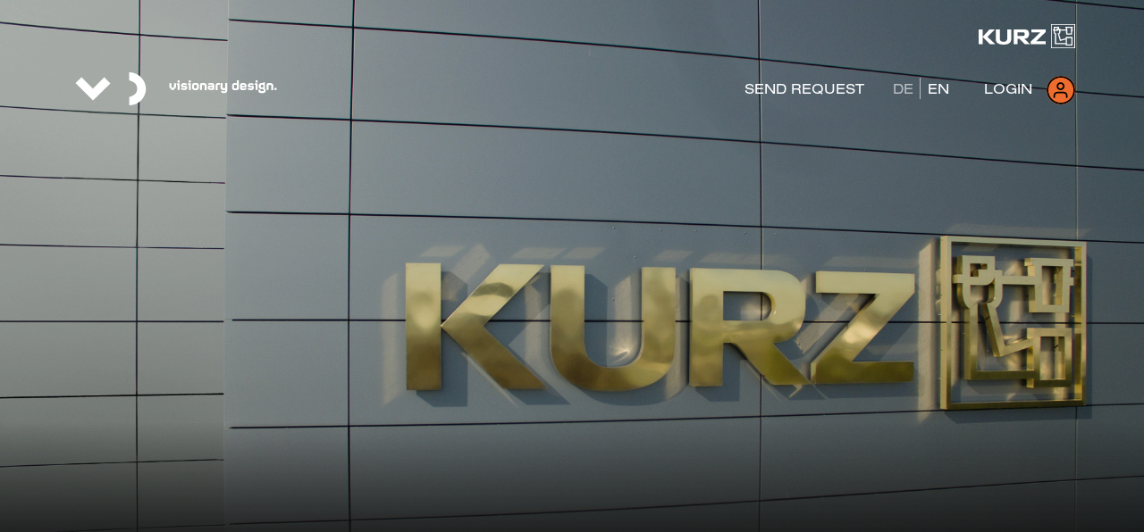

--- FILE ---
content_type: text/html; charset=utf-8
request_url: https://visionary.design/en/legal-notice/
body_size: 10685
content:
<!DOCTYPE html>
<html lang="de-DE" dir="ltr" class="no-js">
<head>

<meta charset="utf-8">
<!-- 
	This website is powered by TYPO3 - inspiring people to share!
	TYPO3 is a free open source Content Management Framework initially created by Kasper Skaarhoj and licensed under GNU/GPL.
	TYPO3 is copyright 1998-2026 of Kasper Skaarhoj. Extensions are copyright of their respective owners.
	Information and contribution at https://typo3.org/
-->



<title>Legal Notice - visionary.design</title>
<meta http-equiv="x-ua-compatible" content="IE=edge" />
<meta name="generator" content="TYPO3 CMS" />
<meta name="description" content="[Translate to English:] Impressum. LEONHARD KURZ Stiftung &amp; Co. KG, Schwabacher Str. 482, D-90763 Fürth / Deutschland. Email: sales@kurz.de. Telefon: +49 911 71 41-0. www.kurz.de." />
<meta name="viewport" content="width=device-width, initial-scale = 1.0, maximum-scale=1.0, user-scalable=no" />
<meta name="robots" content="index,follow" />
<meta name="twitter:card" content="summary" />
<meta name="apple-mobile-web-app-capable" content="no" />
<meta name="google" content="notranslate" />
<meta name="facebook-domain-verification" content="tb4e9s81q5dz6kj26nm69e97veyvjy" />


<link rel="stylesheet" href="/typo3temp/assets/css/21725ee06f8d77f4d80ee8700e0a691d.css?1743024168" media="all">
<link rel="stylesheet" href="/typo3temp/assets/compressed/merged-bc2b48486468faaa5638b14228fb1543.css?1746438046" media="all">



<script src="/typo3temp/assets/compressed/merged-cdce5ab10bd1c2fb4fd9e2317850a2b0.js?1721057406"></script>

<script src="/fileadmin/user_upload/astral/kurz/kurz-positive-toxicity/embed.js?1721057367"></script>



            <link rel="apple-touch-icon" sizes="180x180" href="/typo3conf/ext/vdbase/Resources/Public/Icons/FavIcon/apple-touch-icon.png">
            <link rel="icon" type="image/png" sizes="32x32" href="/typo3conf/ext/vdbase/Resources/Public/Icons/FavIcon/favicon-32x32.png">
            <link rel="icon" type="image/png" sizes="16x16" href="/typo3conf/ext/vdbase/Resources/Public/Icons/FavIcon/favicon-16x16.png">
            <link rel="mask-icon" href="/typo3conf/ext/vdbase/Resources/Public/Icons/FavIcon/safari-pinned-tab.svg" color="#003f7d">
            <meta name="msapplication-TileColor" content="#003f7d">
            <meta name="theme-color" content="#ffffff"><meta name="facebook-domain-verification" content="gculvzw3vyfatlsex73a22o5opmqcl" />
<link rel="canonical" href="https://visionary.design/en/legal-notice/"/>

<link rel="alternate" hreflang="de-DE" href="https://visionary.design/impressum/"/>
<link rel="alternate" hreflang="en-US" href="https://visionary.design/en/legal-notice/"/>
<link rel="alternate" hreflang="x-default" href="https://visionary.design/impressum/"/>
</head>
<body id="p508" class="page-508 pagelevel-2 language-1 backendlayout-simple layout-default">



<div id="top"></div><a class="sr-only sr-only-focusable" href="#page-content"><span>Skip to main content</span></a><header id="vd--page-header"><div class="container"><div class="topHead"><span class="pageTitle">visionary design</span><div class="top-header"><div class="kurz-logo"><svg xmlns="http://www.w3.org/2000/svg" viewBox="0 0 93.26 23.31"><g data-name="Ebene 2"><g id="KURZ_Logo" data-name="KURZ Logo"><path id="Rahmen" class="cls-1" d="M69.94,0V23.31H93.26V0ZM92.51,22.56H70.7V.75H92.51Z"/><path id="Goldschläger" class="cls-1" d="M90.51,5.19l.06-1.54h.5V2.59H83.81V3.65h.5l.06,1.54H78.94V4.45H77.72V2.59H72.54v2.6h-.79V6.35h.79V7.86a2.26,2.26,0,0,0,1.15,2v9.54h10.5v1.32h6.52V12.38H84.2v1.29L79.38,15,77.79,9.7a2.16,2.16,0,0,0,1.15-1.84V6.35h5.52l.11,3.85h5.72l.12-3.85h.66V5.19ZM73.69,3.65h2.84v.8H75.12v1H73.69Zm15.87,9.88V19.6H85.34V13.53Zm-5.37,1.34v3.41H74.84V9a1.14,1.14,0,0,1-1.15-1.17V6.57h2.23a1.78,1.78,0,0,0,1.71-1.09h.1V7.86C77.73,8.5,77.44,9,76.4,9l2.2,7.34Zm4.93-5.73H85.74l-.17-5.49h3.74Z"/><g id="KURZ"><polygon class="cls-1" points="64.76 5.19 50.94 5.19 50.94 7.9 59.69 7.9 50.31 16.96 50.31 19.43 64.76 19.43 64.76 16.72 55.38 16.72 64.76 7.66 64.76 5.19"/><path id="_Pfad_" data-name="&lt;Pfad&gt;" class="cls-1" d="M44.16,14.2c3.88,0,4.48-2.94,4.56-4.52.1-2.06-.65-4.46-4.31-4.49H33.8V19.43h3.86V14.21h1.67l5.16,5.22H49.7Zm-1.39-2.71H37.66V7.9h4.91c.94,0,2,.36,2,1.78A1.72,1.72,0,0,1,42.77,11.49Z"/><path class="cls-1" d="M27.6,13.37c0,1.39-.06,3.75-3.6,3.75s-3.6-2.36-3.6-3.75V5.19H16.54v9.13c0,1.6.2,5.51,7.46,5.51s7.46-3.91,7.46-5.51V5.19H27.6Z"/><polygon class="cls-1" points="15.58 5.19 10.41 5.19 3.86 12.28 3.86 5.19 0 5.19 0 19.43 3.86 19.43 3.86 12.34 10.86 19.43 16.07 19.43 8.52 12.31 15.58 5.19"/></g></g></g></svg></div></div><div class="page-logo"><a class="navbar-brand navbar-brand-image" title="visionary design" href="/en/"><svg version="1.1" id="Ebene_2" xmlns="http://www.w3.org/2000/svg" xmlns:xlink="http://www.w3.org/1999/xlink" x="0px" y="0px"
                         viewBox="0 0 225 37" style="enable-background:new 0 0 225 37;" xml:space="preserve"><defs><filter id="Adobe_OpacityMaskFilter" filterUnits="userSpaceOnUse" x="0" y="0" width="78.8" height="36.8"><feColorMatrix  type="matrix" values="1 0 0 0 0  0 1 0 0 0  0 0 1 0 0  0 0 0 1 0"/></filter></defs><mask maskUnits="userSpaceOnUse" x="0" y="0" width="78.8" height="36.8" id="mask-2_2_"><g class="st0"><rect id="path-1_2_" x="0" y="0" class="st1" width="79" height="37"/></g></mask><path id="Fill-1_1_" class="st2" d="M60,0v9.1c6.2,1.6,9,4.6,9,9.5c-0.1,4.7-2.9,7.7-8.9,9.2v9.1c10,0.3,18.7-8.3,18.7-18.4
                            C78.7,8.3,70.1-0.3,60,0L60,0z M0,12.1l19.5,19.5c0,0,13.5-13.2,19.5-19.2c-2.1-2.3-4.3-4.3-6.8-7C28,9.6,19.4,18.3,19.4,18.3
                            L6.7,5.4L0,12.1z"/><path id="visionarydesign._1_" class="st3" d="M108.8,19.9c0.8,0,0.9-0.1,1.4-0.6l1.6-1.8c0.5-0.6,0.6-0.9,0.6-1.7v-3.6h-2.2v3.7
                            c0,0.2,0,0.3-0.2,0.4l-1.3,1.6l-1.3-1.6c-0.1-0.2-0.2-0.3-0.2-0.4v-3.7H105v3.6c0,0.8,0.1,1.2,0.6,1.7l1.6,1.8
                            c0.4,0.5,0.6,0.6,1.4,0.6H108.8z M116,11.4c0.4,0,0.5-0.1,0.5-0.5V9.6c0-0.4-0.1-0.5-0.5-0.5h-1.8v1.8c0,0.4,0.1,0.5,0.5,0.5H116z
                             M116.5,19.8v-7c0-0.4-0.1-0.6-0.6-0.6h-2.7v1.9h1.1v5.7H116.5z M122.4,19.9c0.8,0,1.1-0.1,1.5-0.6l0.4-0.4c0.5-0.5,0.6-0.7,0.6-1.6
                            v-0.3c0-0.7-0.1-1.1-0.4-1.4c-0.3-0.3-0.7-0.5-1.6-0.5l-2.5-0.1c-0.2,0-0.2-0.1-0.2-0.2v-0.3c0-0.1,0-0.1,0.1-0.2l0.2-0.2
                            c0.1-0.1,0.1-0.1,0.2-0.1h1.4c0.2,0,0.3,0,0.5,0.1l1.5,0.5l0.7-1.6l-1.1-0.5c-0.6-0.3-0.9-0.4-1.7-0.4h-1.4c-0.8,0-1.1,0.1-1.5,0.6
                            l-0.4,0.4c-0.5,0.5-0.6,0.7-0.6,1.6V15c0,0.7,0.1,1.1,0.4,1.4c0.3,0.3,0.7,0.5,1.6,0.5l2.5,0.1c0.2,0,0.2,0.1,0.2,0.2v0.2
                            c0,0.1,0,0.1-0.1,0.2l-0.2,0.2c-0.1,0.1-0.1,0.1-0.2,0.1h-1.8c-0.2,0-0.3,0-0.5-0.1l-1.5-0.5l-0.7,1.6l1.1,0.5
                            c0.6,0.3,0.9,0.4,1.7,0.4H122.4z M128.5,11.4c0.4,0,0.5-0.1,0.5-0.5V9.6c0-0.4-0.1-0.5-0.5-0.5h-1.8v1.8c0,0.4,0.1,0.5,0.5,0.5
                            H128.5z M129,19.8v-7c0-0.4-0.1-0.6-0.6-0.6h-2.7v1.9h1.1v5.7H129z M135.4,19.9c0.8,0,1.1-0.1,1.5-0.6l0.4-0.4
                            c0.5-0.5,0.6-0.7,0.6-1.6v-2.8c0-0.8-0.1-1-0.6-1.6l-0.4-0.4c-0.4-0.4-0.7-0.6-1.5-0.6H133c-0.8,0-1.1,0.1-1.5,0.6l-0.4,0.4
                            c-0.5,0.5-0.6,0.7-0.6,1.6v2.8c0,0.8,0.1,1,0.6,1.6l0.4,0.4c0.4,0.4,0.7,0.6,1.5,0.6H135.4z M135.2,17.9h-2.1c-0.1,0-0.1,0-0.2-0.1
                            l-0.2-0.2c-0.1-0.1-0.1-0.1-0.1-0.2v-2.8c0-0.1,0-0.1,0.1-0.2l0.2-0.2c0.1-0.1,0.1-0.1,0.2-0.1h2.1c0.1,0,0.1,0,0.2,0.1l0.2,0.2
                            c0.1,0.1,0.1,0.1,0.1,0.2v2.8c0,0.1,0,0.1-0.1,0.2l-0.2,0.2C135.4,17.9,135.3,17.9,135.2,17.9z M141.5,19.8v-5.5c0,0,0-0.1,0.1-0.1
                            l0.1,0c0,0,0.1,0,0.2,0h2.1c0.1,0,0.1,0,0.2,0.1l0.2,0.2c0.1,0.1,0.1,0.1,0.1,0.2v5.2h2.2v-5.2c0-0.8-0.1-1-0.6-1.6l-0.4-0.4
                            c-0.4-0.4-0.7-0.6-1.5-0.6h-2.5c-0.5,0-0.7,0-1.1,0.2l-0.6,0.2c-0.5,0.2-0.7,0.5-0.7,1v6.3H141.5z M152.9,19.9c0.5,0,0.7,0,1.1-0.2
                            l0.6-0.2c0.5-0.2,0.7-0.5,0.7-1v-3.9c0-0.8-0.1-1-0.6-1.6l-0.4-0.4c-0.4-0.4-0.7-0.6-1.5-0.6h-2c-0.7,0-0.9,0-1.6,0.3l-1,0.5
                            l0.6,1.5l1.3-0.4c0.2,0,0.3-0.1,0.5-0.1h2c0.1,0,0.1,0,0.2,0.1l0.2,0.2c0.1,0.1,0.1,0.1,0.1,0.2v0.7l-0.3-0.1
                            c-0.4-0.1-0.6-0.1-1-0.1h-1.6c-0.8,0-1.1,0.2-1.5,0.6l-0.1,0.1c-0.5,0.5-0.6,0.7-0.6,1.3v0.8c0,0.6,0.1,0.8,0.6,1.3l0.3,0.3
                            c0.4,0.4,0.7,0.6,1.5,0.6H152.9z M152.7,18.1h-2.2c-0.1,0-0.1,0-0.2-0.1l-0.1-0.1c-0.1-0.1-0.1-0.1-0.1-0.2v-0.5
                            c0-0.1,0-0.1,0.1-0.2l0.1-0.1c0.1-0.1,0.1-0.1,0.2-0.1h1.4c0.2,0,0.4,0,0.7,0.1l0.3,0.1c0.1,0,0.1,0,0.1,0.1v0.9c0,0,0,0.1-0.1,0.1
                            l-0.1,0C152.9,18,152.8,18.1,152.7,18.1z M159,19.8v-5.2c0-0.1,0-0.1,0.1-0.2l0.2-0.2c0.1-0.1,0.1-0.1,0.2-0.1h2v-2h-2.2
                            c-0.8,0-1.1,0.1-1.5,0.6l-0.4,0.4c-0.5,0.5-0.6,0.7-0.6,1.6v5.2H159z M167.2,23.1c0.8,0,1.1-0.1,1.5-0.6l0.4-0.4
                            c0.5-0.5,0.6-0.7,0.6-1.6v-8.4h-2.2v5.4c0,0.1,0,0.1-0.1,0.1l-0.5,0.2c0,0-0.1,0-0.2,0h-1.7c-0.1,0-0.1,0-0.2-0.1l-0.2-0.2
                            c-0.1-0.1-0.1-0.1-0.1-0.2v-5.2h-2.2v5.2c0,0.8,0.1,1,0.6,1.6l0.4,0.4c0.4,0.4,0.7,0.6,1.5,0.6h1.6c0.4,0,0.6,0,1-0.2l0.1,0v1
                            c0,0.1,0,0.1-0.1,0.2l-0.2,0.2c-0.1,0.1-0.1,0.1-0.2,0.1h-1.7c-0.2,0-0.3,0-0.4-0.1l-1.5-0.4l-0.6,1.5l1.1,0.6
                            c0.5,0.3,0.9,0.4,1.6,0.4H167.2z M180.3,19.9c0.5,0,0.7,0,1.1-0.2l0.6-0.2c0.5-0.2,0.7-0.5,0.7-1V9h-2.2v3.3l-0.1,0
                            c-0.4-0.1-0.6-0.2-1-0.2h-1.7c-0.8,0-1.1,0.1-1.5,0.6l-0.4,0.4c-0.5,0.5-0.6,0.7-0.6,1.6v2.8c0,0.8,0.1,1,0.6,1.6l0.4,0.4
                            c0.4,0.4,0.7,0.6,1.5,0.6H180.3z M180,17.9h-2.2c-0.1,0-0.1,0-0.2-0.1l-0.2-0.2c-0.1-0.1-0.1-0.1-0.1-0.2v-2.8c0-0.1,0-0.1,0.1-0.2
                            l0.2-0.2c0.1-0.1,0.1-0.1,0.2-0.1h1.8c0.1,0,0.1,0,0.2,0l0.5,0.2c0,0,0.1,0,0.1,0.1v3.3c0,0,0,0.1-0.1,0.1l-0.1,0
                            C180.2,17.9,180.1,17.9,180,17.9z M188.6,19.9c0.7,0,1-0.1,1.6-0.4l1.2-0.6l-0.7-1.5L189,18c-0.1,0-0.2,0.1-0.4,0.1h-1.9
                            c-0.1,0-0.1,0-0.2-0.1l-0.2-0.2c-0.1-0.1-0.1-0.1-0.1-0.2v-0.6h4.3c0.6,0,0.8-0.2,0.8-0.7v-1.6c0-0.8-0.1-1-0.6-1.6l-0.4-0.4
                            c-0.4-0.4-0.7-0.6-1.5-0.6h-2.3c-0.8,0-1.1,0.1-1.5,0.6l-0.4,0.4c-0.5,0.5-0.6,0.7-0.6,1.6v2.8c0,0.8,0.1,1,0.6,1.6l0.4,0.4
                            c0.4,0.4,0.7,0.6,1.5,0.6H188.6z M189.2,15.3h-2.9v-0.8c0-0.1,0-0.1,0.1-0.2l0.2-0.2c0.1-0.1,0.1-0.1,0.2-0.1h1.9
                            c0.1,0,0.1,0,0.2,0.1l0.2,0.2c0.1,0.1,0.1,0.1,0.1,0.2V15.3z M197,19.9c0.8,0,1.1-0.1,1.5-0.6L199,19c0.5-0.5,0.6-0.7,0.6-1.6v-0.3
                            c0-0.7-0.1-1.1-0.4-1.4c-0.3-0.3-0.7-0.5-1.6-0.5l-2.5-0.1c-0.2,0-0.2-0.1-0.2-0.2v-0.3c0-0.1,0-0.1,0.1-0.2l0.2-0.2
                            c0.1-0.1,0.1-0.1,0.2-0.1h1.4c0.2,0,0.3,0,0.5,0.1l1.5,0.5l0.7-1.6l-1.1-0.5c-0.6-0.3-0.9-0.4-1.7-0.4h-1.4c-0.8,0-1.1,0.1-1.5,0.6
                            l-0.4,0.4c-0.5,0.5-0.6,0.7-0.6,1.6V15c0,0.7,0.1,1.1,0.4,1.4c0.3,0.3,0.7,0.5,1.6,0.5l2.5,0.1c0.2,0,0.2,0.1,0.2,0.2v0.2
                            c0,0.1,0,0.1-0.1,0.2l-0.2,0.2C197,18,197,18,196.9,18h-1.8c-0.2,0-0.3,0-0.5-0.1l-1.5-0.5l-0.7,1.6l1.1,0.5
                            c0.6,0.3,0.9,0.4,1.7,0.4H197z M203.2,11.4c0.4,0,0.5-0.1,0.5-0.5V9.6c0-0.4-0.1-0.5-0.5-0.5h-1.8v1.8c0,0.4,0.1,0.5,0.5,0.5H203.2z
                             M203.7,19.8v-7c0-0.4-0.1-0.6-0.6-0.6h-2.7v1.9h1.1v5.7H203.7z M210.4,23.1c0.7,0,1-0.1,1.4-0.5l0.4-0.4c0.5-0.5,0.5-0.8,0.5-1.4
                            v-1c0-0.5,0-0.7-0.4-1l-0.7-0.8c0.4-0.4,0.5-0.7,0.5-1.4v-2.1c0-0.6-0.1-0.9-0.5-1.3l0.6-1.6l-1.7-0.7l-0.8,1.2h-2.2
                            c-0.7,0-1,0.1-1.4,0.5l-0.4,0.4c-0.5,0.5-0.6,0.7-0.6,1.4v2.1c0,0.7,0.1,1,0.5,1.4l0.4,0.4c0.4,0.4,0.7,0.5,1.4,0.5h2.3l0.6,0.7
                            c0.1,0.1,0.1,0.2,0.1,0.3v0.9c0,0.1,0,0.1-0.1,0.2l-0.1,0.1c-0.1,0.1-0.1,0.1-0.2,0.1h-2.7c-0.1,0-0.1,0-0.2-0.1l-0.1-0.1
                            c-0.1-0.1-0.1-0.1-0.1-0.2s0-0.2,0.1-0.3l0.2-0.6l-1.7-0.6l-0.3,0.3c-0.4,0.6-0.6,1-0.6,1.4c0,0.6,0.2,1,0.6,1.4l0.4,0.4
                            c0.4,0.4,0.7,0.5,1.4,0.5H210.4z M209.6,16.9h-1.8c-0.1,0-0.1,0-0.2-0.1l-0.1-0.1c-0.1-0.1-0.1-0.1-0.1-0.2v-2c0-0.1,0-0.1,0.1-0.2
                            l0.1-0.1c0.1-0.1,0.1-0.1,0.2-0.1h1.8c0.1,0,0.1,0,0.2,0.1l0.1,0.1c0.1,0.1,0.1,0.1,0.1,0.2v2c0,0.1,0,0.1-0.1,0.2l-0.1,0.1
                            C209.7,16.9,209.7,16.9,209.6,16.9z M216,19.8v-5.5c0,0,0-0.1,0.1-0.1l0.1,0c0,0,0.1,0,0.2,0h2.1c0.1,0,0.1,0,0.2,0.1l0.2,0.2
                            c0.1,0.1,0.1,0.1,0.1,0.2v5.2h2.2v-5.2c0-0.8-0.1-1-0.6-1.6l-0.4-0.4c-0.4-0.4-0.7-0.6-1.5-0.6h-2.5c-0.5,0-0.7,0-1.1,0.2l-0.6,0.2
                            c-0.5,0.2-0.7,0.5-0.7,1v6.3H216z M224.4,19.8c0.4,0,0.6-0.2,0.6-0.5V18c0-0.4-0.1-0.5-0.6-0.5h-1.8v1.8c0,0.4,0.1,0.5,0.6,0.5
                            H224.4z"/></svg></a></div></div><div class="topContent"><a class="vd--request-access-trigger" href="/en/sign-up/"><span data-loggedin="Send recommendation" data-recomendpage="/en/recommend/">
                                Send request
                            </span></a><ul id="language_menu" class="language-menu"><li class=" "><a href="/impressum/" hreflang="de-DE" title="De"><span>De</span></a></li><li class="active "><a href="/en/legal-notice/" hreflang="en-GB" title="En"><span>En</span></a></li></ul><div class="header-login-form"><div style="visibility:hidden">
                        My profile
                    </div><div id="c8284" class="frame frame-default frame-type-felogin_login frame-layout-0 frame-background-none frame-no-backgroundimage frame-space-before-none frame-space-after-none frame-image-fx-no background-size-cover"><div class="frame-container"><div class="frame-inner"><a id="c8299"></a>





    
    <p>
        
Enter your username and password here in order to log in on the website


    </p>




        <form target="_top" action="/en/legal-notice/?tx_felogin_login%5Baction%5D=login&amp;tx_felogin_login%5Bcontroller%5D=Login&amp;cHash=9edbc479896c24c7e40644d9bb0aa14b" method="post">
<div>
<input type="hidden" name="__referrer[@extension]" value="Felogin" />
<input type="hidden" name="__referrer[@controller]" value="Login" />
<input type="hidden" name="__referrer[@action]" value="login" />
<input type="hidden" name="__referrer[arguments]" value="YTowOnt991e89fedd39ad131970bfbb2df20025defa396a5" />
<input type="hidden" name="__referrer[@request]" value="{&quot;@extension&quot;:&quot;Felogin&quot;,&quot;@controller&quot;:&quot;Login&quot;,&quot;@action&quot;:&quot;login&quot;}6bbf45552bd593a191a02aa3f061427e044d5477" />
<input type="hidden" name="__trustedProperties" value="{&quot;user&quot;:1,&quot;pass&quot;:1,&quot;submit&quot;:1,&quot;logintype&quot;:1,&quot;pid&quot;:1}c0d1bd30890cd09bd18dc3b6478a0d38b77e6930" />
</div>

            
    <fieldset>
        <legend style="display: none;">
            Login
        </legend>
        <div>
            <label for="user">
                Username
            </label>
            <input autocomplete="username" type="text" name="user" required="required" />
        </div>
        <div>
            <label for="pass">
                Password
            </label>
            <input required="required" autocomplete="current-password" data-rsa-encryption="" type="password" name="pass" value="" />
        </div>

        

        <div class="submit--holder">
            <input type="submit" value="Login" name="submit" />
        </div>

        <div class="felogin-hidden">
            <input type="hidden" name="logintype" value="login" />
            <input type="hidden" name="pid" value="460@5496ea4ffccc0072b145b624b6e78f2ebd2dc735" />
            
            
            
            

            
        </div>
    </fieldset>

        </form>
    




        <p>You do not have access yet? <br />
            <a class="request--access--login--dropdown" href="/en/sign-up/?tx_felogin_login%5Bcontroller%5D=Login&amp;cHash=4a9f7fd7ad566097f081cb71f91d46ba">
                Request now
            </a>
        </p>
    



</div></div></div><div id="c8992" class="frame frame-default frame-type-text frame-layout-0 frame-background-none frame-no-backgroundimage frame-space-before-none frame-space-after-none frame-image-fx-no background-size-cover"><div class="frame-container"><div class="frame-inner"><a id="c8995"></a><div class="rte-element rte8992" ><p><a href="/en/request-new-password/?tx_felogin_pi1%5Bforgot%5D=1&amp;cHash=6ca6f69342ce4075edae57e220e9cfa3">Request new password</a></p></div></div></div></div></div><a href="#" class="vd--login-trigger"><label>Login</label><svg version="1.1" id="Ebene_1" xmlns="http://www.w3.org/2000/svg" xmlns:xlink="http://www.w3.org/1999/xlink" x="0px" y="0px" viewBox="0 0 34 34" style="enable-background:new 0 0 34 34;" xml:space="preserve"><g><path class="st0" d="M20.4,18.9h-7.5c-2.6,0-4.7,2.1-4.7,4.7v1.9c0,0.5,0.4,0.9,0.9,0.9s0.9-0.4,0.9-0.9v-1.9c0-1.6,1.3-2.8,2.8-2.8h7.5c1.6,0,2.8,1.3,2.8,2.8v1.9c0,0.5,0.4,0.9,0.9,0.9s0.9-0.4,0.9-0.9v-1.9C25,21,22.9,18.9,20.4,18.9z"/><path class="st0" d="M16.6,17c2.6,0,4.7-2.1,4.7-4.7s-2.1-4.7-4.7-4.7S12,9.7,12,12.3S14.1,17,16.6,17z M16.6,9.5c1.6,0,2.8,1.3,2.8,2.8c0,1.6-1.3,2.8-2.8,2.8c-1.6,0-2.8-1.3-2.8-2.8C13.8,10.8,15.1,9.5,16.6,9.5z"/><path class="st0" d="M17,0.2C7.7,0.2,0.2,7.7,0.2,17S7.7,33.8,17,33.8S33.8,26.3,33.8,17S26.3,0.2,17,0.2z M17,32C8.7,32,2,25.3,2,17C2,8.7,8.7,2,17,2s15,6.7,15,15C32,25.3,25.3,32,17,32z"/></g></svg></a><a class="topContent__item" href="#"><span class="fdicon-avatar"></span></a></div></div></header><a class="vd--menutrigger is-hidden" href="#"><span></span><span></span></a><nav id="vd--mainnavigation"><div class="vd--mainNavContainer"><div class="main-menu" role="menubar"><div class="nav-items"><ul></ul></div></div><div class="sub-menu"><div class="nav-items"></div></div></div></nav><div id="page-content" class="bp-page-content main-section"><nav class="breadcrumb-section" aria-label="breadcrumb"><div class="container"><p class="sr-only" id="breadcrumb">You are here:</p><ol class="breadcrumb"><li class="breadcrumb-item active" aria-current="page"><span class="breadcrumb-text">Legal Notice</span></li></ol></div></nav><!--TYPO3SEARCH_begin--><div class="vd--image--slider--overlay"><div class="vd--image--slider--overlay-wrapper"><a href="#" class="close-overlay-trigger">Close</a><div class="vd--image--slider--overlay-container"></div></div></div><section class="content-section vd--page-header-content"><div class="bg-image" style="background-image:url('/fileadmin/user_upload/content/04_Warum_KURZ/Logo_Header.jpg');"></div><div class="content-section-wrapper"><div class="header-content-wrapper"></div></div></section><div id="c14633" class="frame frame-default frame-type-list frame-layout-0 frame-background-none frame-no-backgroundimage frame-space-before-none frame-space-after-none frame-image-fx-no background-size-cover"><div class="frame-container"><div class="frame-inner"><a id="c14634"></a><div>
    <div data-jintegration="TYPO3" data-jrequestdate="2025-08-22 19:09:44"><style>
            #jmdcontent h1, #jmdcontent h2, #jmdcontent h3, #jmdcontent h4, #jmdcontent h5, #jmdcontent h6 {
                margin: 1.5em 0 1em 0;
            }

            #jmdcontent {
                font-size: 14px;
                line-height: 1.5;
                text-align: left;
            }

            #jmdcontent a {
                word-break: break-word;
            }

            #jmdcontent code {
                background-color: #f5f5f5;
                color: #bd4147;
                box-shadow: 0 2px 1px -1px rgba(0,0,0,.2), 0 1px 1px 0 rgba(0,0,0,.14), 0 1px 3px 0 rgba(0,0,0,.12);
                display: inline-block;
                border-radius: 3px;
                white-space: pre-wrap;
                font-size: 85%;
                font-weight: 900;
            }

            #jmdcontent code:after, #jmdcontent code:before {
                content: "\A0";
                letter-spacing: -1px;
            }

            #jmdcontent table {
                border: solid 1px #EEEEEE;
                border-collapse: collapse;
                border-spacing: 0;
                font-size: 0.9em;
                line-height: normal;
            }

            #jmdcontent table thead th {
                background-color: #EFEFEF;
                padding: 10px;
                text-align: left;
                color: black;
                margin: revert;
                width: revert;
                height: revert;
            }

            #jmdcontent table tbody td {
                border: solid 1px #EEEEEE;
                padding: 10px;
            }

            #jmdcontent .cancellation-policy, #jmdcontent .jmd-bordered {
                border: solid 1px;
                padding: 0em 1em;
            }

            #jmdcontent ol {
              counter-reset: item;
            }

            #jmdcontent ol > li {
              display: block;
            }
                        
            #jmdcontent li {
             list-style-position: outside !important;
            }

            #jmdcontent ol > li >*:first-child:before {
              content: counters(item, ".") ". ";
              counter-increment: item
            }

            @media (max-width: 1600px) {

                #jmdcontent table, #jmdcontent thead, #jmdcontent tbody, #jmdcontent tfoot,
                #jmdcontent tr, #jmdcontent th, #jmdcontent td {
                    display: block;
                }

                #jmdcontent thead tr, #jmdcontent tfoot tr > th {
                    display: none;
                }

                #jmdcontent tr {
                    border: 1px solid #ccc;
                    margin-bottom: 1em;
                }

                #jmdcontent tr:last-child {
                    margin-bottom: 0;
                }

                #jmdcontent table tbody  td {
                    border: none;
                    border-bottom: 1px solid #eee;
                    position: relative;
                    white-space: normal;
                    text-align: left;
                    padding: 5px 10px 5px calc(30% + 20px);
                }

                #jmdcontent table tbody td:before {
                    content: attr(data-header);
                    position: absolute;
                    top: 1px;
                    left: 1px;
                    width: 30%;
                    padding: 5px 10px;
                    white-space: nowrap;
                    text-align: left;
                    font-weight: bold;
                }
            }

</style>
<div id='jmdcontent' data-jid="786347" data-jtype="imprint" lang="en"><h1 id="jsectionimprint">Imprint</h1>
<h2 id="jsectionsiteoperator">Site operator</h2>
<p>LEONHARD KURZ Stiftung &amp; Co. KG<br />
Schwabacher Str. 482<br />
90763 Fürth<br />
Germany<br />
E-mail: <a href="mailto:sales@kurz.de" rel="noopener noreferrer" target="_blank">sales@kurz.de</a><br />
Tel: +49 911 71 41-0  </p>
<h3 id="jsectioncommercialregister">Commercial register</h3>
<p>Register court: Local court Fürth<br />
Registration number: HRA 5526</p>
<h3 id="jsectionpersonallyliablepartner">Personally liable partner</h3>
<p>Leonhard Kurz Verwaltungs-Stiftung<br />
Schwabacher Str. 482<br />
90763 Fürth<br />
Germany<br />
E-mail: <a href="mailto:sales@kurz.de" rel="noopener noreferrer" target="_blank">sales@kurz.de</a><br />
Tel: +49 911 71 41-0<br />
Register court: Local court Fürth<br />
Registration number: HRB 8969<br />
Board of Directors: Dr. Andreas Hirschfelder</p>
<h3 id="jsectionvalueaddedtaxidentificationnumberaccordingto27avalueaddedtaxact">Value added tax identification number according to § 27 a Value Added Tax Act</h3>
<p>DE 132748097</p>
<h3 id="jsectionresponsibleforcontent">Responsible for content</h3>
<p>Iris Brackemeier<br />
(address as above)</p>
<h3 id="jsectioncopyrightandimagecredits">Copyright and image credits</h3>
<p>The contents of visionary.design are - unless otherwise stated - protected by copyright.<br />
Photographs used are marked with photo credits where applicable or listed below, unless they were taken by the author.<br />
The use of photographs on third-party sites is only possible within the framework of the respective licence of the copyright holder.</p></div></div>
</div>
</div></div></div><div class="mobile-user-nav"><a class="mobile-user-nav--login-trigger" href="/en/sign-in/"><svg version="1.1" id="Ebene_1" xmlns="http://www.w3.org/2000/svg" xmlns:xlink="http://www.w3.org/1999/xlink" x="0px" y="0px" viewBox="0 0 34 34" style="enable-background:new 0 0 34 34;" xml:space="preserve"><g><path class="st0" d="M20.4,18.9h-7.5c-2.6,0-4.7,2.1-4.7,4.7v1.9c0,0.5,0.4,0.9,0.9,0.9s0.9-0.4,0.9-0.9v-1.9c0-1.6,1.3-2.8,2.8-2.8h7.5c1.6,0,2.8,1.3,2.8,2.8v1.9c0,0.5,0.4,0.9,0.9,0.9s0.9-0.4,0.9-0.9v-1.9C25,21,22.9,18.9,20.4,18.9z"></path><path class="st0" d="M16.6,17c2.6,0,4.7-2.1,4.7-4.7s-2.1-4.7-4.7-4.7S12,9.7,12,12.3S14.1,17,16.6,17z M16.6,9.5c1.6,0,2.8,1.3,2.8,2.8c0,1.6-1.3,2.8-2.8,2.8c-1.6,0-2.8-1.3-2.8-2.8C13.8,10.8,15.1,9.5,16.6,9.5z"></path><path class="st0" d="M17,0.2C7.7,0.2,0.2,7.7,0.2,17S7.7,33.8,17,33.8S33.8,26.3,33.8,17S26.3,0.2,17,0.2z M17,32C8.7,32,2,25.3,2,17C2,8.7,8.7,2,17,2s15,6.7,15,15C32,25.3,25.3,32,17,32z"></path></g></svg>
            LOGIN
        </a><a class="mobile-user-nav--signup-trigger" href="/en/sign-up/">
            Anfrage senden
        </a></div><script src="/typo3conf/ext/vdbase/Resources/Public/JavaScript/src/0002_three.js" data-cookieconsent="ignore"></script><script src="/typo3conf/ext/vdbase/Resources/Public/JavaScript/src/0011_OBJLoader.js" data-cookieconsent="ignore"></script><script src="/typo3conf/ext/vdbase/Resources/Public/JavaScript/src/0007_EffectComposer.js" data-cookieconsent="ignore"></script><script src="/typo3conf/ext/vdbase/Resources/Public/JavaScript/src/0005_CopyShader.js" data-cookieconsent="ignore"></script><script src="/typo3conf/ext/vdbase/Resources/Public/JavaScript/src/0016_ShaderPass.js" data-cookieconsent="ignore"></script><script src="/typo3conf/ext/vdbase/Resources/Public/JavaScript/src/0010_RenderPass.js" data-cookieconsent="ignore"></script><script src="/typo3conf/ext/vdbase/Resources/Public/JavaScript/src/0008_GlitchPass.js" data-cookieconsent="ignore"></script><script src="/typo3conf/ext/vdbase/Resources/Public/JavaScript/src/0006_DigitalGlitch.js" data-cookieconsent="ignore"></script><script src="/typo3conf/ext/vdbase/Resources/Public/JavaScript/src/0014_tween.js" data-cookieconsent="ignore"></script><!--TYPO3SEARCH_end--><footer id="vd--page-footer"><section class="section footer-section footer-section-meta"><div class="frame frame-background-none frame-space-before-none frame-space-after-none"><div class="frame-container"><div class="frame-inner"><div class="footer-meta"><ul id="meta_menu" class="meta-menu"><li><a href="/en/general-terms-and-conditions/" title="General Terms and Conditions"><span>General Terms and Conditions</span></a></li><li class="active"><a href="/en/legal-notice/" title="Legal Notice"><span>Legal Notice</span></a></li><li><a href="/en/privacy-policy/" title="Privacy Policy"><span>Privacy Policy</span></a></li><li><a href="/en/cookie-settings/" target="cookie_settings" title="Cookie Settings"><span>Cookie Settings</span></a></li></ul></div><div class="footer-copyright"><p>COPYRIGHT KURZ 2026</p></div></div></div></div></section><div class="tx-femanager" data-labels="{}"></footer></div><a class="scroll-top" title="Scroll to top" href="#top"><span class="scroll-top-icon"></span></a><div id="cookieconsent"><span data-cookieconsent-setting="cookie.expiryDays" data-cookieconsent-value="365"></span><span data-cookieconsent-setting="content.header" data-cookieconsent-value="Diese Webseite verwendet Cookies!"></span><span data-cookieconsent-setting="content.message" data-cookieconsent-value="Diese Webseite verwendet Cookies. Mit der Nutzung der Seite erklären Sie sich mit der Verwendung von Cookies einverstanden."></span><span data-cookieconsent-setting="content.dismiss" data-cookieconsent-value="Ok!"></span><span data-cookieconsent-setting="content.allow" data-cookieconsent-value="Cookies erlauben"></span><span data-cookieconsent-setting="content.deny" data-cookieconsent-value="Ablehnen"></span><span data-cookieconsent-setting="content.link" data-cookieconsent-value="Mehr erfahren"></span><span data-cookieconsent-setting="content.href" data-cookieconsent-value=""></span><span data-cookieconsent-setting="layout" data-cookieconsent-value="basic"></span><span data-cookieconsent-setting="type" data-cookieconsent-value="info"></span><span data-cookieconsent-setting="position" data-cookieconsent-value="bottom"></span><span data-cookieconsent-setting="revokable" data-cookieconsent-value="0"></span><span data-cookieconsent-setting="static" data-cookieconsent-value="0"></span><span data-cookieconsent-setting="location" data-cookieconsent-value="0"></span><span data-cookieconsent-setting="law.countryCode" data-cookieconsent-value=""></span><span data-cookieconsent-setting="law.regionalLaw" data-cookieconsent-value="1"></span></div><div aria-hidden="true" aria-labelledby="myModalLabel" class="modal fade" id="modalQuickContactForm" role="dialog" tabindex="-1" style="display: none;"><div class="modal-dialog" role="document"><div class="modal-content"><div class="modal-header text-center"><button aria-label="Close" class="close" data-dismiss="modal" type="button"><span aria-hidden="true">×</span></button></div><div class="modal-body">


</div></div></div></div><div aria-hidden="true" aria-labelledby="myModalLabel" class="modal fade" id="modalQuickContactForm2" role="dialog" tabindex="-1" style="display: none;"><div class="modal-dialog" role="document"><div class="modal-content"><div class="modal-header text-center"><button aria-label="Close" class="close" data-dismiss="modal" type="button"><span aria-hidden="true">×</span></button></div><div class="modal-body">


</div></div></div></div>







<div id="cookieman-modal"
     data-cookieman-showonce="0"
     data-cookieman-settings="{&quot;groups&quot;:{&quot;mandatory&quot;:{&quot;preselected&quot;:true,&quot;disabled&quot;:true,&quot;trackingObjects&quot;:[&quot;CookieConsent&quot;,&quot;fe_typo_user&quot;]},&quot;marketing&quot;:{&quot;respectDnt&quot;:true,&quot;showDntMessage&quot;:true,&quot;trackingObjects&quot;:[&quot;GoogleTagManager&quot;]}},&quot;trackingObjects&quot;:{&quot;CookieConsent&quot;:{&quot;show&quot;:{&quot;CookieConsent&quot;:{&quot;duration&quot;:&quot;1&quot;,&quot;durationUnit&quot;:&quot;year&quot;,&quot;type&quot;:&quot;cookie_http+html&quot;,&quot;provider&quot;:&quot;Website&quot;}}},&quot;fe_typo_user&quot;:{&quot;show&quot;:{&quot;fe_typo_user&quot;:{&quot;duration&quot;:&quot;&quot;,&quot;durationUnit&quot;:&quot;session&quot;,&quot;type&quot;:&quot;cookie_http&quot;,&quot;provider&quot;:&quot;Website&quot;}}},&quot;GoogleTagManager&quot;:{&quot;inject&quot;:&quot;\u003C!-- Google Tag Manager --\u003E\n\u003Cscript\u003E(function(w,d,s,l,i){w[l]=w[l]||[];w[l].push({&#039;gtm.start&#039;:\nnew Date().getTime(),event:&#039;gtm.js&#039;});var f=d.getElementsByTagName(s)[0],\nj=d.createElement(s),dl=l!=&#039;dataLayer&#039;?&#039;&amp;l=&#039;+l:&#039;&#039;;j.async=true;j.src=\n&#039;https:\/\/www.googletagmanager.com\/gtm.js?id=&#039;+i+dl;f.parentNode.insertBefore(j,f);\n})(window,document,&#039;script&#039;,&#039;dataLayer&#039;,&#039;GTM-NHRWTDW&#039;);\u003C\/script\u003E\n\u003C!-- End Google Tag Manager --\u003E&quot;,&quot;show&quot;:{&quot;_gcl_au&quot;:{&quot;duration&quot;:&quot;3&quot;,&quot;durationUnit&quot;:&quot;months&quot;,&quot;type&quot;:&quot;cookie_http+html&quot;,&quot;provider&quot;:&quot;Google&quot;},&quot;AMP_TOKEN&quot;:{&quot;duration&quot;:&quot;1&quot;,&quot;durationUnit&quot;:&quot;year&quot;,&quot;type&quot;:&quot;cookie_http+html&quot;,&quot;provider&quot;:&quot;Google&quot;},&quot;_dc_gtm_--property-id--&quot;:{&quot;duration&quot;:&quot;2&quot;,&quot;durationUnit&quot;:&quot;years&quot;,&quot;type&quot;:&quot;cookie_http+html&quot;,&quot;provider&quot;:&quot;Google&quot;}}}}}"
     class="modal fade" tabindex="-1" role="dialog"
><div class="modal-dialog modal-lg modal-dialog-centered" role="document"><div class="modal-content"><div class="h5 modal-header" id="cookieman-modal-title">
                About Cookies
            </div><div class="modal-body"><p>
                    This website uses cookies. Those have two functions: On the one hand they are providing basic functionality for this website. On the other hand they allow us to improve our content for you by saving and analyzing anonymized user data. You can redraw your consent to using these cookies at any time. Find more information regarding cookies on our <a href="/en/privacy-policy/"
    >Data Protection Declaration</a> and regarding us on the <a href="/en/legal-notice/"
    >Imprint</a>.
                </p><button class="btn btn-secondary btn-sm float-right collapsed pr-5"
                        type="button" data-toggle="collapse"
                        data-target="#cookieman-settings" aria-expanded="false" aria-controls="cookieman-settings">
                    Settings
                </button><div class="clearfix"></div><div class="collapse" id="cookieman-settings"><form data-cookieman-form class="mt-3"
                          data-cookieman-dnt-enabled="You already opted out of user tracking via your &lt;a target=&quot;_blank&quot; rel=&quot;noopener&quot; href=&quot;https://en.wikipedia.org/wiki/Do_Not_Track&quot;&gt;browser&#039;s Do-not-track function&lt;/a&gt;. We accept that. You can affect this via your browser&#039;s settings."
                    ><div id="cookieman-acco"><div class="card"><div class="card-header" id="cookieman-acco-h-mandatory"><a href="" class="collapsed" data-toggle="collapse"
                                           data-target="#cookieman-acco-mandatory" role="button"
                                           aria-expanded="false" aria-controls="cookieman-acco-mandatory">
                                            Mandatory
                                        </a></div><div id="cookieman-acco-mandatory" class="collapse card-body"
                                         aria-labelledby="cookieman-acco-h-mandatory"
                                         data-parent="#cookieman-acco"><div class="alert alert-primary"><div class="form-check"><input class="form-check-input" type="checkbox" value="" id="mandatory" name="mandatory"
                                                       checked="checked"
                                                disabled="disabled"
                                                ><label class="form-check-label" for="mandatory">
                                                    accept
                                                </label></div></div><p>
                                            These cookies are needed for a smooth operation of our website.
                                        </p><div class="table-responsive"><table class="table table-hover table-sm"><thead><tr><th>Name</th><th>Purpose</th><th>Lifetime</th><th>Type</th><th>Provider</th></tr></thead><tbody><tr><td>
                CookieConsent
            </td><td>
                Saves your consent to using cookies.
            </td><td>
                1
                year
            </td><td>
                HTML
            </td><td>
                
                    Website
                
            </td></tr><tr><td>
                fe_typo_user
            </td><td>
                Assigns your browser to a session on the server.
            </td><td>
                
                session
            </td><td>
                HTTP
            </td><td>
                
                    Website
                
            </td></tr></tbody></table></div></div></div><div class="card"><div class="card-header" id="cookieman-acco-h-marketing"><a href="" class="collapsed" data-toggle="collapse"
                                           data-target="#cookieman-acco-marketing" role="button"
                                           aria-expanded="false" aria-controls="cookieman-acco-marketing">
                                            Marketing
                                        </a></div><div id="cookieman-acco-marketing" class="collapse card-body"
                                         aria-labelledby="cookieman-acco-h-marketing"
                                         data-parent="#cookieman-acco"><div class="mb-3" data-cookieman-dnt></div><div class="alert alert-primary"><div class="form-check"><input class="form-check-input" type="checkbox" value="" id="marketing" name="marketing"
                                                       
                                                
                                                ><label class="form-check-label" for="marketing">
                                                    accept
                                                </label></div></div><p>
                                            With the help of these cookies we strive to improve our offer for our users. By means of anonymized data of website users we can optimize the user flow. This enables us to improve ads and website content.
                                        </p><div class="table-responsive"><table class="table table-hover table-sm"><thead><tr><th>Name</th><th>Purpose</th><th>Lifetime</th><th>Type</th><th>Provider</th></tr></thead><tbody><tr><td>
                _gcl_au
            </td><td>
                Used by Google AdSense to experiment with advertisement efficiency.
            </td><td>
                3
                months
            </td><td>
                HTML
            </td><td>
                
                    Google
                
            </td></tr><tr><td>
                AMP_TOKEN
            </td><td>
                Contains a token that can be used to retrieve a Client ID from AMP Client ID service. Other possible values indicate opt-out, request in progress or an error retrieving a Client ID from AMP Client ID service.
            </td><td>
                1
                year
            </td><td>
                HTML
            </td><td>
                
                    Google
                
            </td></tr><tr><td>
                _dc_gtm_--property-id--
            </td><td>
                Used by DoubleClick (Google Tag Manager) to help identify the visitors by either age, gender or interests.
            </td><td>
                2
                years
            </td><td>
                HTML
            </td><td>
                
                    Google
                
            </td></tr></tbody></table></div></div></div></div></form></div></div><div class="modal-footer"><button
                    data-cookieman-accept-none data-cookieman-save
                    class="btn btn-primary"
                >
                    Deny all cookies
                </button><button
                    data-cookieman-save
                    class="btn btn-default" style="display: none"
                >
                    Save
                </button><button
                    data-cookieman-accept-all data-cookieman-save
                    class="btn btn-primary"
                >
                    Accept all cookies
                </button></div></div></div></div>
<script src="/typo3conf/ext/vdbase/Resources/Public/JavaScript/vendor/jquery.min.js?1721057370"></script>
<script src="/typo3temp/assets/compressed/merged-a2dbedafd22da1ca3f0e072f8d881088.js?1721057407"></script>
<script src="/typo3conf/ext/vdbase/Resources/Public/JavaScript/vdbase.min.js?1743023608"></script>

<script src="/typo3temp/assets/compressed/merged-03a1a9b213135540739986b4b076acb0.js?1721057407"></script>



</body>
</html>

--- FILE ---
content_type: text/css; charset=utf-8
request_url: https://visionary.design/typo3temp/assets/css/21725ee06f8d77f4d80ee8700e0a691d.css?1743024168
body_size: 211
content:
.topContent{
pointer-events: none;
}

.topContent a{
pointer-events: auto;
}

.header-content-wrapper{
padding-top: 6em;
}

.color-tiles--element{
height: auto !important;
min-height: 400px !important;
}

.language-menu.is-clone {
top: 230px !important;
}

.sub-menu-item h3 {
display: none !important;
visibility: hidden !important;
}

--- FILE ---
content_type: text/css; charset=utf-8
request_url: https://visionary.design/typo3temp/assets/compressed/merged-bc2b48486468faaa5638b14228fb1543.css?1746438046
body_size: 106031
content:
@charset "UTF-8";
/* moved by compressor */
/* default styles for extension "tx_srfreecap" */
		.tx-srfreecap-captcha label { display: inline-block; width: 150px; }
		img.tx-srfreecap-image { margin-left: 1em; margin-right: 1em; vertical-align: middle; }
		.tx-srfreecap-image-accessible {
			background-color: transparent;
			vertical-align: middle;
		}
		.tx-srfreecap-accessible-link { width: 10em; float: right; vertical-align: middle; margin-right: 7em; }
		.tx-srfreecap-cant-read { display: inline-block; width: 150px; }
		.tx-srfreecap-cant-read a:link { background-color:transparent; font-weight:bold; text-decoration:none; }
/* default styles for extension "tx_srfreecap_pi2" */
		.tx-srfreecap-pi1-captcha label { display: inline-block; width: 150px; }
		img.tx-srfreecap-pi1-image { margin-left: 1em; margin-right: 1em; vertical-align: middle; }
		.tx-srfreecap-pi1-image-accessible {
			background-color: transparent;
			vertical-align: middle;
		}
		.tx-srfreecap-pi1-accessible-link { width: 10em; float: right; vertical-align: middle; margin-right: 7em; }
		.tx-srfreecap-pi1-cant-read { display: inline-block; width: 150px; }
		.tx-srfreecap-pi1-cant-read a:link { background-color:transparent; font-weight:bold; text-decoration:none; }

#jmdcontent h1 {
    display: none;
}

.femanager_flashmessages>div{background-position:10px 12px;background-repeat:no-repeat;margin-bottom:4px;padding:12px 12px 12px 36px}.femanager_flashmessages>.message-2{background-color:#F6D3CF;border:1px solid #D66C68;color:#AA0225}.femanager_flashmessages>.message-1{background-color:#FBF6DE;border:1px solid #B1905C;color:#9E7D4A}.femanager_flashmessages>.message-0{background-color:#CDEACA;border:1px solid #58B548;color:#3B7826}.femanager_flashmessages>.message--1{background-color:#EAF7FF;border:1px solid #C5DBE6;color:#4C73A1}.femanager_flashmessages>.message--2{background-color:#F6F7FA;border:1px solid #C2CBCF;color:#444}.femanager_note{background-position:10px 12px;background-repeat:no-repeat;margin-bottom:4px;padding:12px 12px 12px 36px;background-color:#F6F7FA;border:1px solid #C2CBCF;color:#444;list-style-type:none;margin-left:0}.femanager_error{background-position:10px 12px;background-repeat:no-repeat;margin-bottom:4px;padding:12px 12px 12px 36px;background-color:#F6D3CF;border:1px solid #D66C68;color:#AA0225;list-style-type:none;margin-left:0}

.tx-femanager .qq-uploader{position:relative;width:100%}.tx-femanager .qq-upload-button-focus{outline:1px dotted #000000}.tx-femanager .qq-upload-drop-area,.tx-femanager .qq-upload-extra-drop-area{position:absolute;top:0;left:0;width:100%;height:100%;min-height:30px;z-index:2;background:#FF9797;text-align:center}.tx-femanager .qq-upload-drop-area span{display:block;position:absolute;top:50%;width:100%;margin-top:-8px;font-size:16px}.tx-femanager .qq-upload-extra-drop-area{position:relative;margin-top:50px;font-size:16px;padding-top:30px;height:20px;min-height:40px}.tx-femanager .qq-upload-drop-area-active{background:#FF7171}.tx-femanager .qq-upload-list{margin:0;padding:0;list-style:none}.tx-femanager .qq-upload-list .alert{text-align:center;margin-top:10px}.tx-femanager .qq-upload-list li{margin:0;padding:9px;line-height:15px;font-size:16px}.tx-femanager .qq-upload-file,.tx-femanager .qq-upload-spinner,.tx-femanager .qq-upload-size,.tx-femanager .qq-upload-cancel,.tx-femanager .qq-upload-retry,.tx-femanager .qq-upload-failed-text,.tx-femanager .qq-upload-finished,.tx-femanager .qq-upload-delete{margin-right:12px}.tx-femanager .qq-upload-delete{font:0/0 a !important;text-shadow:none;color:transparent !important;display:inline-block !important;margin-top:3px}.tx-femanager .qq-upload-spinner{display:inline-block;width:15px;height:15px;vertical-align:text-bottom}.tx-femanager .qq-drop-processing{display:none}.tx-femanager .qq-drop-processing-spinner{display:inline-block;width:24px;height:24px;vertical-align:text-bottom}.tx-femanager .qq-upload-finished{display:none;width:15px;height:15px;vertical-align:text-bottom}.tx-femanager .qq-upload-retry,.tx-femanager .qq-upload-delete{display:none;color:#000000}.tx-femanager .qq-upload-cancel,.tx-femanager .qq-upload-delete{color:#000000}.tx-femanager .qq-upload-retryable .qq-upload-retry{display:inline}.tx-femanager .qq-upload-size,.tx-femanager .qq-upload-cancel,.tx-femanager .qq-upload-retry,.tx-femanager .qq-upload-delete{font-size:12px;font-weight:normal}.tx-femanager .qq-upload-failed-text{display:none;font-style:italic;font-weight:bold}.tx-femanager .qq-upload-failed-icon{display:none;width:15px;height:15px;vertical-align:text-bottom}.tx-femanager .qq-upload-fail .qq-upload-failed-text{display:inline}.tx-femanager .qq-upload-retrying .qq-upload-failed-text{display:inline;color:#D60000}.tx-femanager .qq-upload-list li.qq-upload-success{background-color:#5DA30C;color:#FFFFFF}.tx-femanager .qq-upload-list li.qq-upload-fail{background-color:#D60000;color:#FFFFFF}.tx-femanager .qq-progress-bar{background:-moz-linear-gradient(top, #1e5799 0%, #2989d8 50%, #207cca 51%, #7db9e8 100%);background:-webkit-gradient(linear, left top, left bottom, color-stop(0%, #1e5799), color-stop(50%, #2989d8), color-stop(51%, #207cca), color-stop(100%, #7db9e8));background:-webkit-linear-gradient(top, #1e5799 0%, #2989d8 50%, #207cca 51%, #7db9e8 100%);background:-o-linear-gradient(top, #1e5799 0%, #2989d8 50%, #207cca 51%, #7db9e8 100%);background:-ms-linear-gradient(top, #1e5799 0%, #2989d8 50%, #207cca 51%, #7db9e8 100%);background:linear-gradient(to bottom, #1e5799 0%, #2989d8 50%, #207cca 51%, #7db9e8 100%);width:0%;height:15px;border-radius:6px;margin-bottom:3px;display:none;margin-top:10px}.tx-femanager .fileupload_image{max-width:200px;margin-top:20px}

#cookieman-acco>.card{overflow:hidden}#cookieman-acco>.card:first-of-type,#cookieman-acco>.card:not(:first-of-type):not(:last-of-type){border-bottom:0}#cookieman-modal table{font-size:80%}#cookieman-modal [data-toggle=collapse]:after{content:"+";font-size:2.5rem;opacity:.7;position:absolute;right:12px;top:50%;line-height:0;transition:transform ease-in-out .3s;transform-origin:center;transform:rotate(45deg)}#cookieman-modal [data-toggle=collapse].collapsed:after{transform:rotate(0)}#cookieman-settings .card-header{position:relative}#cookieman-modal [data-toggle=collapse][data-target="#cookieman-settings"]{position:relative}#cookieman-modal [data-toggle=collapse][data-target="#cookieman-settings"]:after{font-size:2rem}


@font-face {
				font-family: "icomoon";
				src: url('../../../typo3conf/ext/vdbase/Resources/Public/Fonts/kurz_plastic_decoration.woff') format("woff"), url('../../../typo3conf/ext/vdbase/Resources/Public/Fonts/kurz_plastic_decoration.woff2') format("woff2");
				/* Modern Browsers */
				font-weight: normal;
				font-style: normal;
}

[class^="vdicon-"], [class*=" vdicon-"] {
				/* use !important to prevent issues with browser extensions that change fonts */
				font-family: 'icomoon' !important;
				speak: none;
				font-style: normal;
				font-weight: normal;
				font-variant: normal;
				text-transform: none;
				line-height: 1;
				/* Better Font Rendering =========== */
				-webkit-font-smoothing: antialiased;
				-moz-osx-font-smoothing: grayscale;
}

.vdicon-arrow_down:before {
				content: "\e900";
}

.vdicon-arrow_left:before {
				content: "\e901";
}

.vdicon-arrow_right:before {
				content: "\e902";
}

.vdicon-arrwo_up:before {
				content: "\e903";
}

.vdicon-close:before {
				content: "\e904";
}

.vdicon-comma:before {
				content: "\e905";
}

.vdicon-link:before {
				content: "\e906";
}

.vdicon-linkedin:before {
				content: "\e907";
}

.vdicon-mail:before {
				content: "\e908";
}

.vdicon-phone:before {
				content: "\e909";
}

.vdicon-plus:before {
				content: "\e90a";
}

.vdicon-xing:before {
				content: "\e90b";
}

.vdicon-search:before {
				content: "\e910";
}

/*!
 * Bootstrap v4.1.3 (https://getbootstrap.com/)
 * Copyright 2011-2018 The Bootstrap Authors
 * Copyright 2011-2018 Twitter, Inc.
 * Licensed under MIT (https://github.com/twbs/bootstrap/blob/master/LICENSE)
 */
:root {
				--blue: #007bff;
				--indigo: #6610f2;
				--purple: #6f42c1;
				--pink: #e83e8c;
				--red: red;
				--orange: #fd7e14;
				--yellow: #ffc107;
				--green: #28a745;
				--teal: #20c997;
				--cyan: #17a2b8;
				--white: #ffffff;
				--gray: #6c757d;
				--gray-dark: #434343;
				--primary: #232967;
				--secondary: #970E65;
				--success: #28a745;
				--info: #17a2b8;
				--warning: #ffc107;
				--danger: red;
				--light: #EDEDED;
				--dark: #313131;
				--breakpoint-xs: 0;
				--breakpoint-sm: 576px;
				--breakpoint-md: 768px;
				--breakpoint-lg: 1024px;
				--breakpoint-xl: 1200px;
				--breakpoint-xxl: 1575px;
				--font-family-sans-serif: "Roboto", Roboto, -apple-system, BlinkMacSystemFont, "Segoe UI", "Helvetica Neue", Arial, sans-serif, "Apple Color Emoji", "Segoe UI Emoji", "Segoe UI Symbol", "Noto Color Emoji";
				--font-family-monospace: SFMono-Regular, Menlo, Monaco, Consolas, "Liberation Mono", "Courier New", monospace;
}

*,
*::before,
*::after {
				box-sizing: border-box;
}

html {
				font-family: sans-serif;
				line-height: 1.15;
				-webkit-text-size-adjust: 100%;
				-ms-text-size-adjust: 100%;
				-ms-overflow-style: scrollbar;
				-webkit-tap-highlight-color: rgba(0, 0, 0, 0);
}

@-ms-viewport {
				width: device-width;
}

article, aside, figcaption, figure, footer, header, hgroup, main, nav, section {
				display: block;
}

body {
				margin: 0;
				font-family: "Roboto", Roboto, -apple-system, BlinkMacSystemFont, "Segoe UI", "Helvetica Neue", Arial, sans-serif, "Apple Color Emoji", "Segoe UI Emoji", "Segoe UI Symbol", "Noto Color Emoji";
				font-size: 1.125rem;
				font-weight: 400;
				line-height: 1.5;
				color: #313131;
				text-align: left;
				background-color: #ffffff;
}

[tabindex="-1"]:focus {
				outline: 0 !important;
}

hr {
				box-sizing: content-box;
				height: 0;
				overflow: visible;
}

h1, h2, h3, h4, h5, h6 {
				margin-top: 0;
				margin-bottom: 0.5rem;
}

p {
				margin-top: 0;
				margin-bottom: 1rem;
}

abbr[title],
abbr[data-original-title] {
				text-decoration: underline;
				text-decoration: underline dotted;
				cursor: help;
				border-bottom: 0;
}

address {
				margin-bottom: 1rem;
				font-style: normal;
				line-height: inherit;
}

ol,
ul,
dl {
				margin-top: 0;
				margin-bottom: 1rem;
}

ol ol,
ul ul,
ol ul,
ul ol {
				margin-bottom: 0;
}

dt {
				font-weight: 700;
}

dd {
				margin-bottom: .5rem;
				margin-left: 0;
}

blockquote {
				margin: 0 0 1rem;
}

dfn {
				font-style: italic;
}

b,
strong {
				font-weight: bolder;
}

small {
				font-size: 80%;
}

sub,
sup {
				position: relative;
				font-size: 75%;
				line-height: 0;
				vertical-align: baseline;
}

sub {
				bottom: -.25em;
}

sup {
				top: -.5em;
}

a {
				color: #232967;
				text-decoration: none;
				background-color: transparent;
				-webkit-text-decoration-skip: objects;
}

a:hover {
				color: #10122e;
				text-decoration: underline;
}

a:not([href]):not([tabindex]) {
				color: inherit;
				text-decoration: none;
}

a:not([href]):not([tabindex]):hover, a:not([href]):not([tabindex]):focus {
				color: inherit;
				text-decoration: none;
}

a:not([href]):not([tabindex]):focus {
				outline: 0;
}

pre,
code,
kbd,
samp {
				font-family: SFMono-Regular, Menlo, Monaco, Consolas, "Liberation Mono", "Courier New", monospace;
				font-size: 1em;
}

pre {
				margin-top: 0;
				margin-bottom: 1rem;
				overflow: auto;
				-ms-overflow-style: scrollbar;
}

figure {
				margin: 0 0 1rem;
}

img {
				vertical-align: middle;
				border-style: none;
}

svg {
				overflow: hidden;
				vertical-align: middle;
}

table {
				border-collapse: collapse;
}

caption {
				padding-top: 0.75rem;
				padding-bottom: 0.75rem;
				color: #6c757d;
				text-align: left;
				caption-side: bottom;
}

th {
				text-align: inherit;
}

label {
				display: inline-block;
				margin-bottom: 0.5rem;
}

button {
				border-radius: 0;
}

button:focus {
				outline: 1px dotted;
				outline: 5px auto -webkit-focus-ring-color;
}

input,
button,
select,
optgroup,
textarea {
				margin: 0;
				font-family: inherit;
				font-size: inherit;
				line-height: inherit;
}

button,
input {
				overflow: visible;
}

button,
select {
				text-transform: none;
}

button,
html [type="button"],
[type="reset"],
[type="submit"] {
				-webkit-appearance: button;
}

button::-moz-focus-inner,
[type="button"]::-moz-focus-inner,
[type="reset"]::-moz-focus-inner,
[type="submit"]::-moz-focus-inner {
				padding: 0;
				border-style: none;
}

input[type="radio"],
input[type="checkbox"] {
				box-sizing: border-box;
				padding: 0;
}

input[type="date"],
input[type="time"],
input[type="datetime-local"],
input[type="month"] {
				-webkit-appearance: listbox;
}

textarea {
				overflow: auto;
				resize: vertical;
}

fieldset {
				min-width: 0;
				padding: 0;
				margin: 0;
				border: 0;
}

legend {
				display: block;
				width: 100%;
				max-width: 100%;
				padding: 0;
				margin-bottom: .5rem;
				font-size: 1.5rem;
				line-height: inherit;
				color: inherit;
				white-space: normal;
}

progress {
				vertical-align: baseline;
}

[type="number"]::-webkit-inner-spin-button,
[type="number"]::-webkit-outer-spin-button {
				height: auto;
}

[type="search"] {
				outline-offset: -2px;
				-webkit-appearance: none;
}

[type="search"]::-webkit-search-cancel-button,
[type="search"]::-webkit-search-decoration {
				-webkit-appearance: none;
}

::-webkit-file-upload-button {
				font: inherit;
				-webkit-appearance: button;
}

output {
				display: inline-block;
}

summary {
				display: list-item;
				cursor: pointer;
}

template {
				display: none;
}

[hidden] {
				display: none !important;
}

h1, h2, h3, h4, h5, h6,
.h1, .h2, .h3, .h4, .h5, .h6 {
				margin-bottom: 0.5rem;
				font-family: inherit;
				font-weight: 600;
				line-height: 1.2;
				color: inherit;
}

h1, .h1 {
				font-size: 2.3625rem;
}

h2, .h2 {
				font-size: 2.3625rem;
}

h3, .h3 {
				font-size: 1.125rem;
}

h4, .h4 {
				font-size: 1.125rem;
}

h5, .h5 {
				font-size: 1.125rem;
}

h6, .h6 {
				font-size: 1.125rem;
}

.lead {
				font-size: 1.40625rem;
				font-weight: 300;
}

.display-1 {
				font-size: 6rem;
				font-weight: 300;
				line-height: 1.2;
}

.display-2 {
				font-size: 5.5rem;
				font-weight: 300;
				line-height: 1.2;
}

.display-3 {
				font-size: 4.5rem;
				font-weight: 300;
				line-height: 1.2;
}

.display-4 {
				font-size: 3.5rem;
				font-weight: 300;
				line-height: 1.2;
}

hr {
				margin-top: 1rem;
				margin-bottom: 1rem;
				border: 0;
				border-top: 1px solid rgba(0, 0, 0, 0.1);
}

small,
.small {
				font-size: 80%;
				font-weight: 400;
}

mark,
.mark {
				padding: 0.2em;
				background-color: #fcf8e3;
}

.list-unstyled {
				padding-left: 0;
				list-style: none;
}

.list-inline {
				padding-left: 0;
				list-style: none;
}

.list-inline-item {
				display: inline-block;
}

.list-inline-item:not(:last-child) {
				margin-right: 0.5rem;
}

.initialism {
				font-size: 90%;
				text-transform: uppercase;
}

.blockquote {
				margin-bottom: 1rem;
				font-size: 1.125rem;
}

.blockquote-footer {
				display: block;
				font-size: 80%;
				color: #6c757d;
}

.blockquote-footer::before {
				content: "\2014 \00A0";
}

.img-fluid {
				max-width: 100%;
				height: auto;
}

.img-thumbnail {
				padding: 0.25rem;
				background-color: #ffffff;
				border: 1px solid #dee2e6;
				max-width: 100%;
				height: auto;
}

.figure {
				display: inline-block;
}

.figure-img {
				margin-bottom: 0.5rem;
				line-height: 1;
}

.figure-caption {
				font-size: 90%;
				color: #6c757d;
}

code {
				font-size: 87.5%;
				color: #e83e8c;
				word-break: break-word;
}

a > code {
				color: inherit;
}

kbd {
				padding: 0.2rem 0.4rem;
				font-size: 87.5%;
				color: #ffffff;
				background-color: #313131;
}

kbd kbd {
				padding: 0;
				font-size: 100%;
				font-weight: 700;
}

pre {
				display: block;
				font-size: 87.5%;
				color: #313131;
}

pre code {
				font-size: inherit;
				color: inherit;
				word-break: normal;
}

.pre-scrollable {
				max-height: 340px;
				overflow-y: scroll;
}

.container {
				width: 100%;
				padding-right: 15px;
				padding-left: 15px;
				margin-right: auto;
				margin-left: auto;
}

@media (min-width: 576px) {
				.container {
								max-width: 540px;
				}
}

@media (min-width: 768px) {
				.container {
								max-width: 620px;
				}
}

@media (min-width: 1024px) {
				.container {
								max-width: 870px;
				}
}

@media (min-width: 1200px) {
				.container {
								max-width: 1050px;
				}
}

@media (min-width: 1575px) {
				.container {
								max-width: 1424px;
				}
}

.container-fluid {
				width: 100%;
				padding-right: 15px;
				padding-left: 15px;
				margin-right: auto;
				margin-left: auto;
}

.row {
				display: -ms-flexbox;
				display: flex;
				-ms-flex-wrap: wrap;
				    flex-wrap: wrap;
				margin-right: -15px;
				margin-left: -15px;
}

.no-gutters {
				margin-right: 0;
				margin-left: 0;
}

.no-gutters > .col,
.no-gutters > [class*="col-"] {
				padding-right: 0;
				padding-left: 0;
}

.col-1, .col-2, .col-3, .col-4, .col-5, .col-6, .col-7, .col-8, .col-9, .col-10, .col-11, .col-12, .col,
.col-auto, .col-sm-1, .col-sm-2, .col-sm-3, .col-sm-4, .col-sm-5, .col-sm-6, .col-sm-7, .col-sm-8, .col-sm-9, .col-sm-10, .col-sm-11, .col-sm-12, .col-sm,
.col-sm-auto, .col-md-1, .col-md-2, .col-md-3, .col-md-4, .col-md-5, .col-md-6, .col-md-7, .col-md-8, .col-md-9, .col-md-10, .col-md-11, .col-md-12, .col-md,
.col-md-auto, .col-lg-1, .col-lg-2, .col-lg-3, .col-lg-4, .col-lg-5, .col-lg-6, .col-lg-7, .col-lg-8, .col-lg-9, .col-lg-10, .col-lg-11, .col-lg-12, .col-lg,
.col-lg-auto, .col-xl-1, .col-xl-2, .col-xl-3, .col-xl-4, .col-xl-5, .col-xl-6, .col-xl-7, .col-xl-8, .col-xl-9, .col-xl-10, .col-xl-11, .col-xl-12, .col-xl,
.col-xl-auto, .col-xxl-1, .col-xxl-2, .col-xxl-3, .col-xxl-4, .col-xxl-5, .col-xxl-6, .col-xxl-7, .col-xxl-8, .col-xxl-9, .col-xxl-10, .col-xxl-11, .col-xxl-12, .col-xxl,
.col-xxl-auto {
				position: relative;
				width: 100%;
				min-height: 1px;
				padding-right: 15px;
				padding-left: 15px;
}

.col {
				-ms-flex-preferred-size: 0;
				    flex-basis: 0;
				-ms-flex-positive: 1;
				    flex-grow: 1;
				max-width: 100%;
}

.col-auto {
				-ms-flex: 0 0 auto;
				flex: 0 0 auto auto;
				    flex: 0 0 auto;
				width: auto;
				max-width: none;
}

.col-1 {
				-ms-flex: 0 0 8.33333%;
				flex: 0 0 8.33333% auto;
				    flex: 0 0 8.33333%;
				max-width: 8.33333%;
}

.col-2 {
				-ms-flex: 0 0 16.66667%;
				flex: 0 0 16.66667% auto;
				    flex: 0 0 16.66667%;
				max-width: 16.66667%;
}

.col-3 {
				-ms-flex: 0 0 25%;
				flex: 0 0 25% auto;
				    flex: 0 0 25%;
				max-width: 25%;
}

.col-4 {
				-ms-flex: 0 0 33.33333%;
				flex: 0 0 33.33333% auto;
				    flex: 0 0 33.33333%;
				max-width: 33.33333%;
}

.col-5 {
				-ms-flex: 0 0 41.66667%;
				flex: 0 0 41.66667% auto;
				    flex: 0 0 41.66667%;
				max-width: 41.66667%;
}

.col-6 {
				-ms-flex: 0 0 50%;
				flex: 0 0 50% auto;
				    flex: 0 0 50%;
				max-width: 50%;
}

.col-7 {
				-ms-flex: 0 0 58.33333%;
				flex: 0 0 58.33333% auto;
				    flex: 0 0 58.33333%;
				max-width: 58.33333%;
}

.col-8 {
				-ms-flex: 0 0 66.66667%;
				flex: 0 0 66.66667% auto;
				    flex: 0 0 66.66667%;
				max-width: 66.66667%;
}

.col-9 {
				-ms-flex: 0 0 75%;
				flex: 0 0 75% auto;
				    flex: 0 0 75%;
				max-width: 75%;
}

.col-10 {
				-ms-flex: 0 0 83.33333%;
				flex: 0 0 83.33333% auto;
				    flex: 0 0 83.33333%;
				max-width: 83.33333%;
}

.col-11 {
				-ms-flex: 0 0 91.66667%;
				flex: 0 0 91.66667% auto;
				    flex: 0 0 91.66667%;
				max-width: 91.66667%;
}

.col-12 {
				-ms-flex: 0 0 100%;
				flex: 0 0 100% auto;
				    flex: 0 0 100%;
				max-width: 100%;
}

.order-first {
				-ms-flex-order: -1;
				    order: -1;
}

.order-last {
				-ms-flex-order: 13;
				    order: 13;
}

.order-0 {
				-ms-flex-order: 0;
				    order: 0;
}

.order-1 {
				-ms-flex-order: 1;
				    order: 1;
}

.order-2 {
				-ms-flex-order: 2;
				    order: 2;
}

.order-3 {
				-ms-flex-order: 3;
				    order: 3;
}

.order-4 {
				-ms-flex-order: 4;
				    order: 4;
}

.order-5 {
				-ms-flex-order: 5;
				    order: 5;
}

.order-6 {
				-ms-flex-order: 6;
				    order: 6;
}

.order-7 {
				-ms-flex-order: 7;
				    order: 7;
}

.order-8 {
				-ms-flex-order: 8;
				    order: 8;
}

.order-9 {
				-ms-flex-order: 9;
				    order: 9;
}

.order-10 {
				-ms-flex-order: 10;
				    order: 10;
}

.order-11 {
				-ms-flex-order: 11;
				    order: 11;
}

.order-12 {
				-ms-flex-order: 12;
				    order: 12;
}

.offset-1 {
				margin-left: 8.33333%;
}

.offset-2 {
				margin-left: 16.66667%;
}

.offset-3 {
				margin-left: 25%;
}

.offset-4 {
				margin-left: 33.33333%;
}

.offset-5 {
				margin-left: 41.66667%;
}

.offset-6 {
				margin-left: 50%;
}

.offset-7 {
				margin-left: 58.33333%;
}

.offset-8 {
				margin-left: 66.66667%;
}

.offset-9 {
				margin-left: 75%;
}

.offset-10 {
				margin-left: 83.33333%;
}

.offset-11 {
				margin-left: 91.66667%;
}

@media (min-width: 576px) {
				.col-sm {
								-ms-flex-preferred-size: 0;
								    flex-basis: 0;
								-ms-flex-positive: 1;
								    flex-grow: 1;
								max-width: 100%;
				}
				.col-sm-auto {
								-ms-flex: 0 0 auto;
								flex: 0 0 auto auto;
								    flex: 0 0 auto;
								width: auto;
								max-width: none;
				}
				.col-sm-1 {
								-ms-flex: 0 0 8.33333%;
								flex: 0 0 8.33333% auto;
								    flex: 0 0 8.33333%;
								max-width: 8.33333%;
				}
				.col-sm-2 {
								-ms-flex: 0 0 16.66667%;
								flex: 0 0 16.66667% auto;
								    flex: 0 0 16.66667%;
								max-width: 16.66667%;
				}
				.col-sm-3 {
								-ms-flex: 0 0 25%;
								flex: 0 0 25% auto;
								    flex: 0 0 25%;
								max-width: 25%;
				}
				.col-sm-4 {
								-ms-flex: 0 0 33.33333%;
								flex: 0 0 33.33333% auto;
								    flex: 0 0 33.33333%;
								max-width: 33.33333%;
				}
				.col-sm-5 {
								-ms-flex: 0 0 41.66667%;
								flex: 0 0 41.66667% auto;
								    flex: 0 0 41.66667%;
								max-width: 41.66667%;
				}
				.col-sm-6 {
								-ms-flex: 0 0 50%;
								flex: 0 0 50% auto;
								    flex: 0 0 50%;
								max-width: 50%;
				}
				.col-sm-7 {
								-ms-flex: 0 0 58.33333%;
								flex: 0 0 58.33333% auto;
								    flex: 0 0 58.33333%;
								max-width: 58.33333%;
				}
				.col-sm-8 {
								-ms-flex: 0 0 66.66667%;
								flex: 0 0 66.66667% auto;
								    flex: 0 0 66.66667%;
								max-width: 66.66667%;
				}
				.col-sm-9 {
								-ms-flex: 0 0 75%;
								flex: 0 0 75% auto;
								    flex: 0 0 75%;
								max-width: 75%;
				}
				.col-sm-10 {
								-ms-flex: 0 0 83.33333%;
								flex: 0 0 83.33333% auto;
								    flex: 0 0 83.33333%;
								max-width: 83.33333%;
				}
				.col-sm-11 {
								-ms-flex: 0 0 91.66667%;
								flex: 0 0 91.66667% auto;
								    flex: 0 0 91.66667%;
								max-width: 91.66667%;
				}
				.col-sm-12 {
								-ms-flex: 0 0 100%;
								flex: 0 0 100% auto;
								    flex: 0 0 100%;
								max-width: 100%;
				}
				.order-sm-first {
								-ms-flex-order: -1;
								    order: -1;
				}
				.order-sm-last {
								-ms-flex-order: 13;
								    order: 13;
				}
				.order-sm-0 {
								-ms-flex-order: 0;
								    order: 0;
				}
				.order-sm-1 {
								-ms-flex-order: 1;
								    order: 1;
				}
				.order-sm-2 {
								-ms-flex-order: 2;
								    order: 2;
				}
				.order-sm-3 {
								-ms-flex-order: 3;
								    order: 3;
				}
				.order-sm-4 {
								-ms-flex-order: 4;
								    order: 4;
				}
				.order-sm-5 {
								-ms-flex-order: 5;
								    order: 5;
				}
				.order-sm-6 {
								-ms-flex-order: 6;
								    order: 6;
				}
				.order-sm-7 {
								-ms-flex-order: 7;
								    order: 7;
				}
				.order-sm-8 {
								-ms-flex-order: 8;
								    order: 8;
				}
				.order-sm-9 {
								-ms-flex-order: 9;
								    order: 9;
				}
				.order-sm-10 {
								-ms-flex-order: 10;
								    order: 10;
				}
				.order-sm-11 {
								-ms-flex-order: 11;
								    order: 11;
				}
				.order-sm-12 {
								-ms-flex-order: 12;
								    order: 12;
				}
				.offset-sm-0 {
								margin-left: 0;
				}
				.offset-sm-1 {
								margin-left: 8.33333%;
				}
				.offset-sm-2 {
								margin-left: 16.66667%;
				}
				.offset-sm-3 {
								margin-left: 25%;
				}
				.offset-sm-4 {
								margin-left: 33.33333%;
				}
				.offset-sm-5 {
								margin-left: 41.66667%;
				}
				.offset-sm-6 {
								margin-left: 50%;
				}
				.offset-sm-7 {
								margin-left: 58.33333%;
				}
				.offset-sm-8 {
								margin-left: 66.66667%;
				}
				.offset-sm-9 {
								margin-left: 75%;
				}
				.offset-sm-10 {
								margin-left: 83.33333%;
				}
				.offset-sm-11 {
								margin-left: 91.66667%;
				}
}

@media (min-width: 768px) {
				.col-md {
								-ms-flex-preferred-size: 0;
								    flex-basis: 0;
								-ms-flex-positive: 1;
								    flex-grow: 1;
								max-width: 100%;
				}
				.col-md-auto {
								-ms-flex: 0 0 auto;
								flex: 0 0 auto auto;
								    flex: 0 0 auto;
								width: auto;
								max-width: none;
				}
				.col-md-1 {
								-ms-flex: 0 0 8.33333%;
								flex: 0 0 8.33333% auto;
								    flex: 0 0 8.33333%;
								max-width: 8.33333%;
				}
				.col-md-2 {
								-ms-flex: 0 0 16.66667%;
								flex: 0 0 16.66667% auto;
								    flex: 0 0 16.66667%;
								max-width: 16.66667%;
				}
				.col-md-3 {
								-ms-flex: 0 0 25%;
								flex: 0 0 25% auto;
								    flex: 0 0 25%;
								max-width: 25%;
				}
				.col-md-4 {
								-ms-flex: 0 0 33.33333%;
								flex: 0 0 33.33333% auto;
								    flex: 0 0 33.33333%;
								max-width: 33.33333%;
				}
				.col-md-5 {
								-ms-flex: 0 0 41.66667%;
								flex: 0 0 41.66667% auto;
								    flex: 0 0 41.66667%;
								max-width: 41.66667%;
				}
				.col-md-6 {
								-ms-flex: 0 0 50%;
								flex: 0 0 50% auto;
								    flex: 0 0 50%;
								max-width: 50%;
				}
				.col-md-7 {
								-ms-flex: 0 0 58.33333%;
								flex: 0 0 58.33333% auto;
								    flex: 0 0 58.33333%;
								max-width: 58.33333%;
				}
				.col-md-8 {
								-ms-flex: 0 0 66.66667%;
								flex: 0 0 66.66667% auto;
								    flex: 0 0 66.66667%;
								max-width: 66.66667%;
				}
				.col-md-9 {
								-ms-flex: 0 0 75%;
								flex: 0 0 75% auto;
								    flex: 0 0 75%;
								max-width: 75%;
				}
				.col-md-10 {
								-ms-flex: 0 0 83.33333%;
								flex: 0 0 83.33333% auto;
								    flex: 0 0 83.33333%;
								max-width: 83.33333%;
				}
				.col-md-11 {
								-ms-flex: 0 0 91.66667%;
								flex: 0 0 91.66667% auto;
								    flex: 0 0 91.66667%;
								max-width: 91.66667%;
				}
				.col-md-12 {
								-ms-flex: 0 0 100%;
								flex: 0 0 100% auto;
								    flex: 0 0 100%;
								max-width: 100%;
				}
				.order-md-first {
								-ms-flex-order: -1;
								    order: -1;
				}
				.order-md-last {
								-ms-flex-order: 13;
								    order: 13;
				}
				.order-md-0 {
								-ms-flex-order: 0;
								    order: 0;
				}
				.order-md-1 {
								-ms-flex-order: 1;
								    order: 1;
				}
				.order-md-2 {
								-ms-flex-order: 2;
								    order: 2;
				}
				.order-md-3 {
								-ms-flex-order: 3;
								    order: 3;
				}
				.order-md-4 {
								-ms-flex-order: 4;
								    order: 4;
				}
				.order-md-5 {
								-ms-flex-order: 5;
								    order: 5;
				}
				.order-md-6 {
								-ms-flex-order: 6;
								    order: 6;
				}
				.order-md-7 {
								-ms-flex-order: 7;
								    order: 7;
				}
				.order-md-8 {
								-ms-flex-order: 8;
								    order: 8;
				}
				.order-md-9 {
								-ms-flex-order: 9;
								    order: 9;
				}
				.order-md-10 {
								-ms-flex-order: 10;
								    order: 10;
				}
				.order-md-11 {
								-ms-flex-order: 11;
								    order: 11;
				}
				.order-md-12 {
								-ms-flex-order: 12;
								    order: 12;
				}
				.offset-md-0 {
								margin-left: 0;
				}
				.offset-md-1 {
								margin-left: 8.33333%;
				}
				.offset-md-2 {
								margin-left: 16.66667%;
				}
				.offset-md-3 {
								margin-left: 25%;
				}
				.offset-md-4 {
								margin-left: 33.33333%;
				}
				.offset-md-5 {
								margin-left: 41.66667%;
				}
				.offset-md-6 {
								margin-left: 50%;
				}
				.offset-md-7 {
								margin-left: 58.33333%;
				}
				.offset-md-8 {
								margin-left: 66.66667%;
				}
				.offset-md-9 {
								margin-left: 75%;
				}
				.offset-md-10 {
								margin-left: 83.33333%;
				}
				.offset-md-11 {
								margin-left: 91.66667%;
				}
}

@media (min-width: 1024px) {
				.col-lg {
								-ms-flex-preferred-size: 0;
								    flex-basis: 0;
								-ms-flex-positive: 1;
								    flex-grow: 1;
								max-width: 100%;
				}
				.col-lg-auto {
								-ms-flex: 0 0 auto;
								flex: 0 0 auto auto;
								    flex: 0 0 auto;
								width: auto;
								max-width: none;
				}
				.col-lg-1 {
								-ms-flex: 0 0 8.33333%;
								flex: 0 0 8.33333% auto;
								    flex: 0 0 8.33333%;
								max-width: 8.33333%;
				}
				.col-lg-2 {
								-ms-flex: 0 0 16.66667%;
								flex: 0 0 16.66667% auto;
								    flex: 0 0 16.66667%;
								max-width: 16.66667%;
				}
				.col-lg-3 {
								-ms-flex: 0 0 25%;
								flex: 0 0 25% auto;
								    flex: 0 0 25%;
								max-width: 25%;
				}
				.col-lg-4 {
								-ms-flex: 0 0 33.33333%;
								flex: 0 0 33.33333% auto;
								    flex: 0 0 33.33333%;
								max-width: 33.33333%;
				}
				.col-lg-5 {
								-ms-flex: 0 0 41.66667%;
								flex: 0 0 41.66667% auto;
								    flex: 0 0 41.66667%;
								max-width: 41.66667%;
				}
				.col-lg-6 {
								-ms-flex: 0 0 50%;
								flex: 0 0 50% auto;
								    flex: 0 0 50%;
								max-width: 50%;
				}
				.col-lg-7 {
								-ms-flex: 0 0 58.33333%;
								flex: 0 0 58.33333% auto;
								    flex: 0 0 58.33333%;
								max-width: 58.33333%;
				}
				.col-lg-8 {
								-ms-flex: 0 0 66.66667%;
								flex: 0 0 66.66667% auto;
								    flex: 0 0 66.66667%;
								max-width: 66.66667%;
				}
				.col-lg-9 {
								-ms-flex: 0 0 75%;
								flex: 0 0 75% auto;
								    flex: 0 0 75%;
								max-width: 75%;
				}
				.col-lg-10 {
								-ms-flex: 0 0 83.33333%;
								flex: 0 0 83.33333% auto;
								    flex: 0 0 83.33333%;
								max-width: 83.33333%;
				}
				.col-lg-11 {
								-ms-flex: 0 0 91.66667%;
								flex: 0 0 91.66667% auto;
								    flex: 0 0 91.66667%;
								max-width: 91.66667%;
				}
				.col-lg-12 {
								-ms-flex: 0 0 100%;
								flex: 0 0 100% auto;
								    flex: 0 0 100%;
								max-width: 100%;
				}
				.order-lg-first {
								-ms-flex-order: -1;
								    order: -1;
				}
				.order-lg-last {
								-ms-flex-order: 13;
								    order: 13;
				}
				.order-lg-0 {
								-ms-flex-order: 0;
								    order: 0;
				}
				.order-lg-1 {
								-ms-flex-order: 1;
								    order: 1;
				}
				.order-lg-2 {
								-ms-flex-order: 2;
								    order: 2;
				}
				.order-lg-3 {
								-ms-flex-order: 3;
								    order: 3;
				}
				.order-lg-4 {
								-ms-flex-order: 4;
								    order: 4;
				}
				.order-lg-5 {
								-ms-flex-order: 5;
								    order: 5;
				}
				.order-lg-6 {
								-ms-flex-order: 6;
								    order: 6;
				}
				.order-lg-7 {
								-ms-flex-order: 7;
								    order: 7;
				}
				.order-lg-8 {
								-ms-flex-order: 8;
								    order: 8;
				}
				.order-lg-9 {
								-ms-flex-order: 9;
								    order: 9;
				}
				.order-lg-10 {
								-ms-flex-order: 10;
								    order: 10;
				}
				.order-lg-11 {
								-ms-flex-order: 11;
								    order: 11;
				}
				.order-lg-12 {
								-ms-flex-order: 12;
								    order: 12;
				}
				.offset-lg-0 {
								margin-left: 0;
				}
				.offset-lg-1 {
								margin-left: 8.33333%;
				}
				.offset-lg-2 {
								margin-left: 16.66667%;
				}
				.offset-lg-3 {
								margin-left: 25%;
				}
				.offset-lg-4 {
								margin-left: 33.33333%;
				}
				.offset-lg-5 {
								margin-left: 41.66667%;
				}
				.offset-lg-6 {
								margin-left: 50%;
				}
				.offset-lg-7 {
								margin-left: 58.33333%;
				}
				.offset-lg-8 {
								margin-left: 66.66667%;
				}
				.offset-lg-9 {
								margin-left: 75%;
				}
				.offset-lg-10 {
								margin-left: 83.33333%;
				}
				.offset-lg-11 {
								margin-left: 91.66667%;
				}
}

@media (min-width: 1200px) {
				.col-xl {
								-ms-flex-preferred-size: 0;
								    flex-basis: 0;
								-ms-flex-positive: 1;
								    flex-grow: 1;
								max-width: 100%;
				}
				.col-xl-auto {
								-ms-flex: 0 0 auto;
								flex: 0 0 auto auto;
								    flex: 0 0 auto;
								width: auto;
								max-width: none;
				}
				.col-xl-1 {
								-ms-flex: 0 0 8.33333%;
								flex: 0 0 8.33333% auto;
								    flex: 0 0 8.33333%;
								max-width: 8.33333%;
				}
				.col-xl-2 {
								-ms-flex: 0 0 16.66667%;
								flex: 0 0 16.66667% auto;
								    flex: 0 0 16.66667%;
								max-width: 16.66667%;
				}
				.col-xl-3 {
								-ms-flex: 0 0 25%;
								flex: 0 0 25% auto;
								    flex: 0 0 25%;
								max-width: 25%;
				}
				.col-xl-4 {
								-ms-flex: 0 0 33.33333%;
								flex: 0 0 33.33333% auto;
								    flex: 0 0 33.33333%;
								max-width: 33.33333%;
				}
				.col-xl-5 {
								-ms-flex: 0 0 41.66667%;
								flex: 0 0 41.66667% auto;
								    flex: 0 0 41.66667%;
								max-width: 41.66667%;
				}
				.col-xl-6 {
								-ms-flex: 0 0 50%;
								flex: 0 0 50% auto;
								    flex: 0 0 50%;
								max-width: 50%;
				}
				.col-xl-7 {
								-ms-flex: 0 0 58.33333%;
								flex: 0 0 58.33333% auto;
								    flex: 0 0 58.33333%;
								max-width: 58.33333%;
				}
				.col-xl-8 {
								-ms-flex: 0 0 66.66667%;
								flex: 0 0 66.66667% auto;
								    flex: 0 0 66.66667%;
								max-width: 66.66667%;
				}
				.col-xl-9 {
								-ms-flex: 0 0 75%;
								flex: 0 0 75% auto;
								    flex: 0 0 75%;
								max-width: 75%;
				}
				.col-xl-10 {
								-ms-flex: 0 0 83.33333%;
								flex: 0 0 83.33333% auto;
								    flex: 0 0 83.33333%;
								max-width: 83.33333%;
				}
				.col-xl-11 {
								-ms-flex: 0 0 91.66667%;
								flex: 0 0 91.66667% auto;
								    flex: 0 0 91.66667%;
								max-width: 91.66667%;
				}
				.col-xl-12 {
								-ms-flex: 0 0 100%;
								flex: 0 0 100% auto;
								    flex: 0 0 100%;
								max-width: 100%;
				}
				.order-xl-first {
								-ms-flex-order: -1;
								    order: -1;
				}
				.order-xl-last {
								-ms-flex-order: 13;
								    order: 13;
				}
				.order-xl-0 {
								-ms-flex-order: 0;
								    order: 0;
				}
				.order-xl-1 {
								-ms-flex-order: 1;
								    order: 1;
				}
				.order-xl-2 {
								-ms-flex-order: 2;
								    order: 2;
				}
				.order-xl-3 {
								-ms-flex-order: 3;
								    order: 3;
				}
				.order-xl-4 {
								-ms-flex-order: 4;
								    order: 4;
				}
				.order-xl-5 {
								-ms-flex-order: 5;
								    order: 5;
				}
				.order-xl-6 {
								-ms-flex-order: 6;
								    order: 6;
				}
				.order-xl-7 {
								-ms-flex-order: 7;
								    order: 7;
				}
				.order-xl-8 {
								-ms-flex-order: 8;
								    order: 8;
				}
				.order-xl-9 {
								-ms-flex-order: 9;
								    order: 9;
				}
				.order-xl-10 {
								-ms-flex-order: 10;
								    order: 10;
				}
				.order-xl-11 {
								-ms-flex-order: 11;
								    order: 11;
				}
				.order-xl-12 {
								-ms-flex-order: 12;
								    order: 12;
				}
				.offset-xl-0 {
								margin-left: 0;
				}
				.offset-xl-1 {
								margin-left: 8.33333%;
				}
				.offset-xl-2 {
								margin-left: 16.66667%;
				}
				.offset-xl-3 {
								margin-left: 25%;
				}
				.offset-xl-4 {
								margin-left: 33.33333%;
				}
				.offset-xl-5 {
								margin-left: 41.66667%;
				}
				.offset-xl-6 {
								margin-left: 50%;
				}
				.offset-xl-7 {
								margin-left: 58.33333%;
				}
				.offset-xl-8 {
								margin-left: 66.66667%;
				}
				.offset-xl-9 {
								margin-left: 75%;
				}
				.offset-xl-10 {
								margin-left: 83.33333%;
				}
				.offset-xl-11 {
								margin-left: 91.66667%;
				}
}

@media (min-width: 1575px) {
				.col-xxl {
								-ms-flex-preferred-size: 0;
								    flex-basis: 0;
								-ms-flex-positive: 1;
								    flex-grow: 1;
								max-width: 100%;
				}
				.col-xxl-auto {
								-ms-flex: 0 0 auto;
								flex: 0 0 auto auto;
								    flex: 0 0 auto;
								width: auto;
								max-width: none;
				}
				.col-xxl-1 {
								-ms-flex: 0 0 8.33333%;
								flex: 0 0 8.33333% auto;
								    flex: 0 0 8.33333%;
								max-width: 8.33333%;
				}
				.col-xxl-2 {
								-ms-flex: 0 0 16.66667%;
								flex: 0 0 16.66667% auto;
								    flex: 0 0 16.66667%;
								max-width: 16.66667%;
				}
				.col-xxl-3 {
								-ms-flex: 0 0 25%;
								flex: 0 0 25% auto;
								    flex: 0 0 25%;
								max-width: 25%;
				}
				.col-xxl-4 {
								-ms-flex: 0 0 33.33333%;
								flex: 0 0 33.33333% auto;
								    flex: 0 0 33.33333%;
								max-width: 33.33333%;
				}
				.col-xxl-5 {
								-ms-flex: 0 0 41.66667%;
								flex: 0 0 41.66667% auto;
								    flex: 0 0 41.66667%;
								max-width: 41.66667%;
				}
				.col-xxl-6 {
								-ms-flex: 0 0 50%;
								flex: 0 0 50% auto;
								    flex: 0 0 50%;
								max-width: 50%;
				}
				.col-xxl-7 {
								-ms-flex: 0 0 58.33333%;
								flex: 0 0 58.33333% auto;
								    flex: 0 0 58.33333%;
								max-width: 58.33333%;
				}
				.col-xxl-8 {
								-ms-flex: 0 0 66.66667%;
								flex: 0 0 66.66667% auto;
								    flex: 0 0 66.66667%;
								max-width: 66.66667%;
				}
				.col-xxl-9 {
								-ms-flex: 0 0 75%;
								flex: 0 0 75% auto;
								    flex: 0 0 75%;
								max-width: 75%;
				}
				.col-xxl-10 {
								-ms-flex: 0 0 83.33333%;
								flex: 0 0 83.33333% auto;
								    flex: 0 0 83.33333%;
								max-width: 83.33333%;
				}
				.col-xxl-11 {
								-ms-flex: 0 0 91.66667%;
								flex: 0 0 91.66667% auto;
								    flex: 0 0 91.66667%;
								max-width: 91.66667%;
				}
				.col-xxl-12 {
								-ms-flex: 0 0 100%;
								flex: 0 0 100% auto;
								    flex: 0 0 100%;
								max-width: 100%;
				}
				.order-xxl-first {
								-ms-flex-order: -1;
								    order: -1;
				}
				.order-xxl-last {
								-ms-flex-order: 13;
								    order: 13;
				}
				.order-xxl-0 {
								-ms-flex-order: 0;
								    order: 0;
				}
				.order-xxl-1 {
								-ms-flex-order: 1;
								    order: 1;
				}
				.order-xxl-2 {
								-ms-flex-order: 2;
								    order: 2;
				}
				.order-xxl-3 {
								-ms-flex-order: 3;
								    order: 3;
				}
				.order-xxl-4 {
								-ms-flex-order: 4;
								    order: 4;
				}
				.order-xxl-5 {
								-ms-flex-order: 5;
								    order: 5;
				}
				.order-xxl-6 {
								-ms-flex-order: 6;
								    order: 6;
				}
				.order-xxl-7 {
								-ms-flex-order: 7;
								    order: 7;
				}
				.order-xxl-8 {
								-ms-flex-order: 8;
								    order: 8;
				}
				.order-xxl-9 {
								-ms-flex-order: 9;
								    order: 9;
				}
				.order-xxl-10 {
								-ms-flex-order: 10;
								    order: 10;
				}
				.order-xxl-11 {
								-ms-flex-order: 11;
								    order: 11;
				}
				.order-xxl-12 {
								-ms-flex-order: 12;
								    order: 12;
				}
				.offset-xxl-0 {
								margin-left: 0;
				}
				.offset-xxl-1 {
								margin-left: 8.33333%;
				}
				.offset-xxl-2 {
								margin-left: 16.66667%;
				}
				.offset-xxl-3 {
								margin-left: 25%;
				}
				.offset-xxl-4 {
								margin-left: 33.33333%;
				}
				.offset-xxl-5 {
								margin-left: 41.66667%;
				}
				.offset-xxl-6 {
								margin-left: 50%;
				}
				.offset-xxl-7 {
								margin-left: 58.33333%;
				}
				.offset-xxl-8 {
								margin-left: 66.66667%;
				}
				.offset-xxl-9 {
								margin-left: 75%;
				}
				.offset-xxl-10 {
								margin-left: 83.33333%;
				}
				.offset-xxl-11 {
								margin-left: 91.66667%;
				}
}

.table {
				width: 100%;
				margin-bottom: 1rem;
				background-color: transparent;
}

.table th,
.table td {
				padding: 0.75rem;
				vertical-align: top;
				border-top: 1px solid #dee2e6;
}

.table thead th {
				vertical-align: bottom;
				border-bottom: 2px solid #dee2e6;
}

.table tbody + tbody {
				border-top: 2px solid #dee2e6;
}

.table .table {
				background-color: #ffffff;
}

.table-sm th,
.table-sm td {
				padding: 0.3rem;
}

.table-bordered {
				border: 1px solid #dee2e6;
}

.table-bordered th,
.table-bordered td {
				border: 1px solid #dee2e6;
}

.table-bordered thead th,
.table-bordered thead td {
				border-bottom-width: 2px;
}

.table-borderless th,
.table-borderless td,
.table-borderless thead th,
.table-borderless tbody + tbody {
				border: 0;
}

.table-striped tbody tr:nth-of-type(odd) {
				background-color: rgba(0, 0, 0, 0.05);
}

.table-hover tbody tr:hover {
				background-color: rgba(0, 0, 0, 0.075);
}

.table-primary,
.table-primary > th,
.table-primary > td {
				background-color: #c1c3d4;
}

.table-hover .table-primary:hover {
				background-color: #b2b4ca;
}

.table-hover .table-primary:hover > td,
.table-hover .table-primary:hover > th {
				background-color: #b2b4ca;
}

.table-secondary,
.table-secondary > th,
.table-secondary > td {
				background-color: #e2bcd4;
}

.table-hover .table-secondary:hover {
				background-color: #daaac9;
}

.table-hover .table-secondary:hover > td,
.table-hover .table-secondary:hover > th {
				background-color: #daaac9;
}

.table-success,
.table-success > th,
.table-success > td {
				background-color: #c3e6cb;
}

.table-hover .table-success:hover {
				background-color: #b1dfbb;
}

.table-hover .table-success:hover > td,
.table-hover .table-success:hover > th {
				background-color: #b1dfbb;
}

.table-info,
.table-info > th,
.table-info > td {
				background-color: #bee5eb;
}

.table-hover .table-info:hover {
				background-color: #abdde5;
}

.table-hover .table-info:hover > td,
.table-hover .table-info:hover > th {
				background-color: #abdde5;
}

.table-warning,
.table-warning > th,
.table-warning > td {
				background-color: #ffeeba;
}

.table-hover .table-warning:hover {
				background-color: #ffe8a1;
}

.table-hover .table-warning:hover > td,
.table-hover .table-warning:hover > th {
				background-color: #ffe8a1;
}

.table-danger,
.table-danger > th,
.table-danger > td {
				background-color: #ffb8b8;
}

.table-hover .table-danger:hover {
				background-color: #ff9f9f;
}

.table-hover .table-danger:hover > td,
.table-hover .table-danger:hover > th {
				background-color: #ff9f9f;
}

.table-light,
.table-light > th,
.table-light > td {
				background-color: #fafafa;
}

.table-hover .table-light:hover {
				background-color: #ededed;
}

.table-hover .table-light:hover > td,
.table-hover .table-light:hover > th {
				background-color: #ededed;
}

.table-dark,
.table-dark > th,
.table-dark > td {
				background-color: #c5c5c5;
}

.table-hover .table-dark:hover {
				background-color: #b8b8b8;
}

.table-hover .table-dark:hover > td,
.table-hover .table-dark:hover > th {
				background-color: #b8b8b8;
}

.table-active,
.table-active > th,
.table-active > td {
				background-color: rgba(0, 0, 0, 0.075);
}

.table-hover .table-active:hover {
				background-color: rgba(0, 0, 0, 0.075);
}

.table-hover .table-active:hover > td,
.table-hover .table-active:hover > th {
				background-color: rgba(0, 0, 0, 0.075);
}

.table .thead-dark th {
				color: #ffffff;
				background-color: #313131;
				border-color: #444444;
}

.table .thead-light th {
				color: #495057;
				background-color: #EDEDED;
				border-color: #dee2e6;
}

.table-dark {
				color: #ffffff;
				background-color: #313131;
}

.table-dark th,
.table-dark td,
.table-dark thead th {
				border-color: #444444;
}

.table-dark.table-bordered {
				border: 0;
}

.table-dark.table-striped tbody tr:nth-of-type(odd) {
				background-color: rgba(255, 255, 255, 0.05);
}

.table-dark.table-hover tbody tr:hover {
				background-color: rgba(255, 255, 255, 0.075);
}

@media (max-width: 575.98px) {
				.table-responsive-sm {
								display: block;
								width: 100%;
								overflow-x: auto;
								-webkit-overflow-scrolling: touch;
								-ms-overflow-style: -ms-autohiding-scrollbar;
				}
				.table-responsive-sm > .table-bordered {
								border: 0;
				}
}

@media (max-width: 767.98px) {
				.table-responsive-md {
								display: block;
								width: 100%;
								overflow-x: auto;
								-webkit-overflow-scrolling: touch;
								-ms-overflow-style: -ms-autohiding-scrollbar;
				}
				.table-responsive-md > .table-bordered {
								border: 0;
				}
}

@media (max-width: 1023.98px) {
				.table-responsive-lg {
								display: block;
								width: 100%;
								overflow-x: auto;
								-webkit-overflow-scrolling: touch;
								-ms-overflow-style: -ms-autohiding-scrollbar;
				}
				.table-responsive-lg > .table-bordered {
								border: 0;
				}
}

@media (max-width: 1199.98px) {
				.table-responsive-xl {
								display: block;
								width: 100%;
								overflow-x: auto;
								-webkit-overflow-scrolling: touch;
								-ms-overflow-style: -ms-autohiding-scrollbar;
				}
				.table-responsive-xl > .table-bordered {
								border: 0;
				}
}

@media (max-width: 1574.98px) {
				.table-responsive-xxl {
								display: block;
								width: 100%;
								overflow-x: auto;
								-webkit-overflow-scrolling: touch;
								-ms-overflow-style: -ms-autohiding-scrollbar;
				}
				.table-responsive-xxl > .table-bordered {
								border: 0;
				}
}

.table-responsive {
				display: block;
				width: 100%;
				overflow-x: auto;
				-webkit-overflow-scrolling: touch;
				-ms-overflow-style: -ms-autohiding-scrollbar;
}

.table-responsive > .table-bordered {
				border: 0;
}

.form-control {
				display: block;
				width: 100%;
				height: calc(2.4375rem + 2px);
				padding: 0.375rem 2.75rem;
				font-size: 1.125rem;
				line-height: 1.5;
				color: #495057;
				background-color: #ffffff;
				background-clip: padding-box;
				border: 1px solid #9A9494;
				border-radius: 0;
				transition: border-color 0.15s ease-in-out, box-shadow 0.15s ease-in-out;
}

@media screen and (prefers-reduced-motion: reduce) {
				.form-control {
								transition: none;
				}
}

.form-control::-ms-expand {
				background-color: transparent;
				border: 0;
}

.form-control:focus {
				color: #495057;
				background-color: #ffffff;
				border-color: #4953c1;
				outline: 0;
				box-shadow: 0 0 0 0.2rem rgba(35, 41, 103, 0.25);
}

.form-control:-ms-input-placeholder {
				color: #6c757d;
				opacity: 1;
}

.form-control::placeholder {
				color: #6c757d;
				opacity: 1;
}

.form-control:disabled, .form-control[readonly] {
				background-color: #EDEDED;
				opacity: 1;
}

.form-control.custom-select {
				background: none;
}

select.form-control:focus::-ms-value {
				color: #495057;
				background-color: #ffffff;
}

.form-control-file,
.form-control-range {
				display: block;
				width: 100%;
}

.col-form-label {
				padding-top: calc(0.375rem + 1px);
				padding-bottom: calc(0.375rem + 1px);
				margin-bottom: 0;
				font-size: inherit;
				line-height: 1.5;
}

.col-form-label-lg {
				padding-top: calc(0.5rem + 1px);
				padding-bottom: calc(0.5rem + 1px);
				font-size: 1.575rem;
				line-height: 1.5;
}

.col-form-label-sm {
				padding-top: calc(0.25rem + 1px);
				padding-bottom: calc(0.25rem + 1px);
				font-size: 0.98438rem;
				line-height: 1.5;
}

.form-control-plaintext {
				display: block;
				width: 100%;
				padding-top: 0.375rem;
				padding-bottom: 0.375rem;
				margin-bottom: 0;
				line-height: 1.5;
				color: #313131;
				background-color: transparent;
				border: solid transparent;
				border-width: 1px 0;
}

.form-control-plaintext.form-control-sm, .form-control-plaintext.form-control-lg {
				padding-right: 0;
				padding-left: 0;
}

.form-control-sm {
				height: calc(1.97656rem + 2px);
				padding: 0.25rem 0.5rem;
				font-size: 0.98438rem;
				line-height: 1.5;
}

.form-control-lg {
				height: calc(3.3625rem + 2px);
				padding: 0.5rem 1rem;
				font-size: 1.575rem;
				line-height: 1.5;
}

select.form-control[size], select.form-control[multiple] {
				height: auto;
}

textarea.form-control {
				height: auto;
}

.form-group {
				margin-bottom: 1rem;
}

.form-text {
				display: block;
				margin-top: 0.25rem;
}

.form-row {
				display: -ms-flexbox;
				display: flex;
				-ms-flex-wrap: wrap;
				    flex-wrap: wrap;
				margin-right: -5px;
				margin-left: -5px;
}

.form-row > .col,
.form-row > [class*="col-"] {
				padding-right: 5px;
				padding-left: 5px;
}

.form-check {
				position: relative;
				display: block;
				padding-left: 1.25rem;
}

.form-check-input {
				position: absolute;
				margin-top: 0.3rem;
				margin-left: -1.25rem;
}

.form-check-input:disabled ~ .form-check-label {
				color: #6c757d;
}

.form-check-label {
				margin-bottom: 0;
}

.form-check-inline {
				display: -ms-inline-flexbox;
				display: inline-flex;
				-ms-flex-align: center;
				    align-items: center;
				padding-left: 0;
				margin-right: 0.75rem;
}

.form-check-inline .form-check-input {
				position: static;
				margin-top: 0;
				margin-right: 0.3125rem;
				margin-left: 0;
}

.valid-feedback {
				display: none;
				width: 100%;
				margin-top: 0.25rem;
				font-size: 80%;
				color: #28a745;
}

.valid-tooltip {
				position: absolute;
				top: 100%;
				z-index: 5;
				display: none;
				max-width: 100%;
				padding: 0.25rem 0.5rem;
				margin-top: .1rem;
				font-size: 0.98438rem;
				line-height: 1.5;
				color: #ffffff;
				background-color: rgba(40, 167, 69, 0.9);
}

.was-validated .form-control:valid, .form-control.is-valid, .was-validated
.custom-select:valid,
.custom-select.is-valid {
				border-color: #28a745;
}

.was-validated .form-control:valid:focus, .form-control.is-valid:focus, .was-validated
.custom-select:valid:focus,
.custom-select.is-valid:focus {
				border-color: #28a745;
				box-shadow: 0 0 0 0.2rem rgba(40, 167, 69, 0.25);
}

.was-validated .form-control:valid ~ .valid-feedback,
.was-validated .form-control:valid ~ .valid-tooltip, .form-control.is-valid ~ .valid-feedback,
.form-control.is-valid ~ .valid-tooltip, .was-validated
.custom-select:valid ~ .valid-feedback,
.was-validated
.custom-select:valid ~ .valid-tooltip,
.custom-select.is-valid ~ .valid-feedback,
.custom-select.is-valid ~ .valid-tooltip {
				display: block;
}

.was-validated .form-control-file:valid ~ .valid-feedback,
.was-validated .form-control-file:valid ~ .valid-tooltip, .form-control-file.is-valid ~ .valid-feedback,
.form-control-file.is-valid ~ .valid-tooltip {
				display: block;
}

.was-validated .form-check-input:valid ~ .form-check-label, .form-check-input.is-valid ~ .form-check-label {
				color: #28a745;
}

.was-validated .form-check-input:valid ~ .valid-feedback,
.was-validated .form-check-input:valid ~ .valid-tooltip, .form-check-input.is-valid ~ .valid-feedback,
.form-check-input.is-valid ~ .valid-tooltip {
				display: block;
}

.was-validated .custom-control-input:valid ~ .custom-control-label, .custom-control-input.is-valid ~ .custom-control-label {
				color: #28a745;
}

.was-validated .custom-control-input:valid ~ .custom-control-label::before, .custom-control-input.is-valid ~ .custom-control-label::before {
				background-color: #71dd8a;
}

.was-validated .custom-control-input:valid ~ .valid-feedback,
.was-validated .custom-control-input:valid ~ .valid-tooltip, .custom-control-input.is-valid ~ .valid-feedback,
.custom-control-input.is-valid ~ .valid-tooltip {
				display: block;
}

.was-validated .custom-control-input:valid:checked ~ .custom-control-label::before, .custom-control-input.is-valid:checked ~ .custom-control-label::before {
				background-color: #34ce57;
}

.was-validated .custom-control-input:valid:focus ~ .custom-control-label::before, .custom-control-input.is-valid:focus ~ .custom-control-label::before {
				box-shadow: 0 0 0 1px #ffffff, 0 0 0 0.2rem rgba(40, 167, 69, 0.25);
}

.was-validated .custom-file-input:valid ~ .custom-file-label, .custom-file-input.is-valid ~ .custom-file-label {
				border-color: #28a745;
}

.was-validated .custom-file-input:valid ~ .custom-file-label::after, .custom-file-input.is-valid ~ .custom-file-label::after {
				border-color: inherit;
}

.was-validated .custom-file-input:valid ~ .valid-feedback,
.was-validated .custom-file-input:valid ~ .valid-tooltip, .custom-file-input.is-valid ~ .valid-feedback,
.custom-file-input.is-valid ~ .valid-tooltip {
				display: block;
}

.was-validated .custom-file-input:valid:focus ~ .custom-file-label, .custom-file-input.is-valid:focus ~ .custom-file-label {
				box-shadow: 0 0 0 0.2rem rgba(40, 167, 69, 0.25);
}

.invalid-feedback {
				display: none;
				width: 100%;
				margin-top: 0.25rem;
				font-size: 80%;
				color: red;
}

.invalid-tooltip {
				position: absolute;
				top: 100%;
				z-index: 5;
				display: none;
				max-width: 100%;
				padding: 0.25rem 0.5rem;
				margin-top: .1rem;
				font-size: 0.98438rem;
				line-height: 1.5;
				color: #ffffff;
				background-color: rgba(255, 0, 0, 0.9);
}

.was-validated .form-control:invalid, .form-control.is-invalid, .was-validated
.custom-select:invalid,
.custom-select.is-invalid {
				border-color: red;
}

.was-validated .form-control:invalid:focus, .form-control.is-invalid:focus, .was-validated
.custom-select:invalid:focus,
.custom-select.is-invalid:focus {
				border-color: red;
				box-shadow: 0 0 0 0.2rem rgba(255, 0, 0, 0.25);
}

.was-validated .form-control:invalid ~ .invalid-feedback,
.was-validated .form-control:invalid ~ .invalid-tooltip, .form-control.is-invalid ~ .invalid-feedback,
.form-control.is-invalid ~ .invalid-tooltip, .was-validated
.custom-select:invalid ~ .invalid-feedback,
.was-validated
.custom-select:invalid ~ .invalid-tooltip,
.custom-select.is-invalid ~ .invalid-feedback,
.custom-select.is-invalid ~ .invalid-tooltip {
				display: block;
}

.was-validated .form-control-file:invalid ~ .invalid-feedback,
.was-validated .form-control-file:invalid ~ .invalid-tooltip, .form-control-file.is-invalid ~ .invalid-feedback,
.form-control-file.is-invalid ~ .invalid-tooltip {
				display: block;
}

.was-validated .form-check-input:invalid ~ .form-check-label, .form-check-input.is-invalid ~ .form-check-label {
				color: red;
}

.was-validated .form-check-input:invalid ~ .invalid-feedback,
.was-validated .form-check-input:invalid ~ .invalid-tooltip, .form-check-input.is-invalid ~ .invalid-feedback,
.form-check-input.is-invalid ~ .invalid-tooltip {
				display: block;
}

.was-validated .custom-control-input:invalid ~ .custom-control-label, .custom-control-input.is-invalid ~ .custom-control-label {
				color: red;
}

.was-validated .custom-control-input:invalid ~ .custom-control-label::before, .custom-control-input.is-invalid ~ .custom-control-label::before {
				background-color: #ff8080;
}

.was-validated .custom-control-input:invalid ~ .invalid-feedback,
.was-validated .custom-control-input:invalid ~ .invalid-tooltip, .custom-control-input.is-invalid ~ .invalid-feedback,
.custom-control-input.is-invalid ~ .invalid-tooltip {
				display: block;
}

.was-validated .custom-control-input:invalid:checked ~ .custom-control-label::before, .custom-control-input.is-invalid:checked ~ .custom-control-label::before {
				background-color: #ff3333;
}

.was-validated .custom-control-input:invalid:focus ~ .custom-control-label::before, .custom-control-input.is-invalid:focus ~ .custom-control-label::before {
				box-shadow: 0 0 0 1px #ffffff, 0 0 0 0.2rem rgba(255, 0, 0, 0.25);
}

.was-validated .custom-file-input:invalid ~ .custom-file-label, .custom-file-input.is-invalid ~ .custom-file-label {
				border-color: red;
}

.was-validated .custom-file-input:invalid ~ .custom-file-label::after, .custom-file-input.is-invalid ~ .custom-file-label::after {
				border-color: inherit;
}

.was-validated .custom-file-input:invalid ~ .invalid-feedback,
.was-validated .custom-file-input:invalid ~ .invalid-tooltip, .custom-file-input.is-invalid ~ .invalid-feedback,
.custom-file-input.is-invalid ~ .invalid-tooltip {
				display: block;
}

.was-validated .custom-file-input:invalid:focus ~ .custom-file-label, .custom-file-input.is-invalid:focus ~ .custom-file-label {
				box-shadow: 0 0 0 0.2rem rgba(255, 0, 0, 0.25);
}

.form-inline {
				display: -ms-flexbox;
				display: flex;
				-ms-flex-flow: row wrap;
				    flex-flow: row wrap;
				-ms-flex-align: center;
				    align-items: center;
}

.form-inline .form-check {
				width: 100%;
}

@media (min-width: 576px) {
				.form-inline label {
								display: -ms-flexbox;
								display: flex;
								-ms-flex-align: center;
								    align-items: center;
								-ms-flex-pack: center;
								    justify-content: center;
								margin-bottom: 0;
				}
				.form-inline .form-group {
								display: -ms-flexbox;
								display: flex;
								-ms-flex: 0 0 auto;
								flex: 0 0 auto auto;
								    flex: 0 0 auto;
								-ms-flex-flow: row wrap;
								    flex-flow: row wrap;
								-ms-flex-align: center;
								    align-items: center;
								margin-bottom: 0;
				}
				.form-inline .form-control {
								display: inline-block;
								width: auto;
								vertical-align: middle;
				}
				.form-inline .form-control-plaintext {
								display: inline-block;
				}
				.form-inline .input-group,
				.form-inline .custom-select {
								width: auto;
				}
				.form-inline .form-check {
								display: -ms-flexbox;
								display: flex;
								-ms-flex-align: center;
								    align-items: center;
								-ms-flex-pack: center;
								    justify-content: center;
								width: auto;
								padding-left: 0;
				}
				.form-inline .form-check-input {
								position: relative;
								margin-top: 0;
								margin-right: 0.25rem;
								margin-left: 0;
				}
				.form-inline .custom-control {
								-ms-flex-align: center;
								    align-items: center;
								-ms-flex-pack: center;
								    justify-content: center;
				}
				.form-inline .custom-control-label {
								margin-bottom: 0;
				}
}

.btn, .cc-btn {
				display: inline-block;
				font-weight: 400;
				text-align: center;
				white-space: nowrap;
				vertical-align: middle;
				-webkit-user-select: none;
				   -moz-user-select: none;
				    -ms-user-select: none;
				        user-select: none;
				border: 1px solid transparent;
				padding: 0.375rem 2.75rem;
				font-size: 1.125rem;
				line-height: 1.5;
				border-radius: 0;
				transition: color 0.15s ease-in-out, background-color 0.15s ease-in-out, border-color 0.15s ease-in-out, box-shadow 0.15s ease-in-out;
}

@media screen and (prefers-reduced-motion: reduce) {
				.btn, .cc-btn {
								transition: none;
				}
}

.btn:hover, .cc-btn:hover, .btn:focus, .cc-btn:focus {
				text-decoration: none;
}

.btn:focus, .cc-btn:focus, .btn.focus, .focus.cc-btn {
				outline: 0;
				box-shadow: 0 0 0 0.2rem rgba(35, 41, 103, 0.25);
}

.btn.disabled, .disabled.cc-btn, .btn:disabled, .cc-btn:disabled {
				opacity: 0.65;
}

.btn:not(:disabled):not(.disabled), .cc-btn:not(:disabled):not(.disabled) {
				cursor: pointer;
}

a.btn.disabled, a.disabled.cc-btn,
fieldset:disabled a.btn,
fieldset:disabled a.cc-btn {
				pointer-events: none;
}

.btn-primary {
				color: #ffffff;
				background-color: #232967;
				border-color: #232967;
}

.btn-primary:hover {
				color: #ffffff;
				background-color: #191e4a;
				border-color: #161a41;
}

.btn-primary:focus, .btn-primary.focus {
				box-shadow: 0 0 0 0.2rem rgba(35, 41, 103, 0.5);
}

.btn-primary.disabled, .btn-primary:disabled {
				color: #ffffff;
				background-color: #232967;
				border-color: #232967;
}

.btn-primary:not(:disabled):not(.disabled):active, .btn-primary:not(:disabled):not(.disabled).active,
.show > .btn-primary.dropdown-toggle {
				color: #ffffff;
				background-color: #161a41;
				border-color: #131637;
}

.btn-primary:not(:disabled):not(.disabled):active:focus, .btn-primary:not(:disabled):not(.disabled).active:focus,
.show > .btn-primary.dropdown-toggle:focus {
				box-shadow: 0 0 0 0.2rem rgba(35, 41, 103, 0.5);
}

.btn-secondary {
				color: #ffffff;
				background-color: #970E65;
				border-color: #970E65;
}

.btn-secondary:hover {
				color: #ffffff;
				background-color: #740b4e;
				border-color: #680a46;
}

.btn-secondary:focus, .btn-secondary.focus {
				box-shadow: 0 0 0 0.2rem rgba(151, 14, 101, 0.5);
}

.btn-secondary.disabled, .btn-secondary:disabled {
				color: #ffffff;
				background-color: #970E65;
				border-color: #970E65;
}

.btn-secondary:not(:disabled):not(.disabled):active, .btn-secondary:not(:disabled):not(.disabled).active,
.show > .btn-secondary.dropdown-toggle {
				color: #ffffff;
				background-color: #680a46;
				border-color: #5d093e;
}

.btn-secondary:not(:disabled):not(.disabled):active:focus, .btn-secondary:not(:disabled):not(.disabled).active:focus,
.show > .btn-secondary.dropdown-toggle:focus {
				box-shadow: 0 0 0 0.2rem rgba(151, 14, 101, 0.5);
}

.btn-success {
				color: #ffffff;
				background-color: #28a745;
				border-color: #28a745;
}

.btn-success:hover {
				color: #ffffff;
				background-color: #218838;
				border-color: #1e7e34;
}

.btn-success:focus, .btn-success.focus {
				box-shadow: 0 0 0 0.2rem rgba(40, 167, 69, 0.5);
}

.btn-success.disabled, .btn-success:disabled {
				color: #ffffff;
				background-color: #28a745;
				border-color: #28a745;
}

.btn-success:not(:disabled):not(.disabled):active, .btn-success:not(:disabled):not(.disabled).active,
.show > .btn-success.dropdown-toggle {
				color: #ffffff;
				background-color: #1e7e34;
				border-color: #1c7430;
}

.btn-success:not(:disabled):not(.disabled):active:focus, .btn-success:not(:disabled):not(.disabled).active:focus,
.show > .btn-success.dropdown-toggle:focus {
				box-shadow: 0 0 0 0.2rem rgba(40, 167, 69, 0.5);
}

.btn-info {
				color: #ffffff;
				background-color: #17a2b8;
				border-color: #17a2b8;
}

.btn-info:hover {
				color: #ffffff;
				background-color: #138496;
				border-color: #117a8b;
}

.btn-info:focus, .btn-info.focus {
				box-shadow: 0 0 0 0.2rem rgba(23, 162, 184, 0.5);
}

.btn-info.disabled, .btn-info:disabled {
				color: #ffffff;
				background-color: #17a2b8;
				border-color: #17a2b8;
}

.btn-info:not(:disabled):not(.disabled):active, .btn-info:not(:disabled):not(.disabled).active,
.show > .btn-info.dropdown-toggle {
				color: #ffffff;
				background-color: #117a8b;
				border-color: #10707f;
}

.btn-info:not(:disabled):not(.disabled):active:focus, .btn-info:not(:disabled):not(.disabled).active:focus,
.show > .btn-info.dropdown-toggle:focus {
				box-shadow: 0 0 0 0.2rem rgba(23, 162, 184, 0.5);
}

.btn-warning {
				color: #000000;
				background-color: #ffc107;
				border-color: #ffc107;
}

.btn-warning:hover {
				color: #000000;
				background-color: #e0a800;
				border-color: #d39e00;
}

.btn-warning:focus, .btn-warning.focus {
				box-shadow: 0 0 0 0.2rem rgba(255, 193, 7, 0.5);
}

.btn-warning.disabled, .btn-warning:disabled {
				color: #000000;
				background-color: #ffc107;
				border-color: #ffc107;
}

.btn-warning:not(:disabled):not(.disabled):active, .btn-warning:not(:disabled):not(.disabled).active,
.show > .btn-warning.dropdown-toggle {
				color: #000000;
				background-color: #d39e00;
				border-color: #c69500;
}

.btn-warning:not(:disabled):not(.disabled):active:focus, .btn-warning:not(:disabled):not(.disabled).active:focus,
.show > .btn-warning.dropdown-toggle:focus {
				box-shadow: 0 0 0 0.2rem rgba(255, 193, 7, 0.5);
}

.btn-danger {
				color: #ffffff;
				background-color: red;
				border-color: red;
}

.btn-danger:hover {
				color: #ffffff;
				background-color: #d90000;
				border-color: #cc0000;
}

.btn-danger:focus, .btn-danger.focus {
				box-shadow: 0 0 0 0.2rem rgba(255, 0, 0, 0.5);
}

.btn-danger.disabled, .btn-danger:disabled {
				color: #ffffff;
				background-color: red;
				border-color: red;
}

.btn-danger:not(:disabled):not(.disabled):active, .btn-danger:not(:disabled):not(.disabled).active,
.show > .btn-danger.dropdown-toggle {
				color: #ffffff;
				background-color: #cc0000;
				border-color: #bf0000;
}

.btn-danger:not(:disabled):not(.disabled):active:focus, .btn-danger:not(:disabled):not(.disabled).active:focus,
.show > .btn-danger.dropdown-toggle:focus {
				box-shadow: 0 0 0 0.2rem rgba(255, 0, 0, 0.5);
}

.btn-light {
				color: #000000;
				background-color: #EDEDED;
				border-color: #EDEDED;
}

.btn-light:hover {
				color: #000000;
				background-color: #dadada;
				border-color: #d4d4d4;
}

.btn-light:focus, .btn-light.focus {
				box-shadow: 0 0 0 0.2rem rgba(237, 237, 237, 0.5);
}

.btn-light.disabled, .btn-light:disabled {
				color: #000000;
				background-color: #EDEDED;
				border-color: #EDEDED;
}

.btn-light:not(:disabled):not(.disabled):active, .btn-light:not(:disabled):not(.disabled).active,
.show > .btn-light.dropdown-toggle {
				color: #000000;
				background-color: #d4d4d4;
				border-color: #cdcdcd;
}

.btn-light:not(:disabled):not(.disabled):active:focus, .btn-light:not(:disabled):not(.disabled).active:focus,
.show > .btn-light.dropdown-toggle:focus {
				box-shadow: 0 0 0 0.2rem rgba(237, 237, 237, 0.5);
}

.btn-dark {
				color: #ffffff;
				background-color: #313131;
				border-color: #313131;
}

.btn-dark:hover {
				color: #ffffff;
				background-color: #1e1e1e;
				border-color: #181818;
}

.btn-dark:focus, .btn-dark.focus {
				box-shadow: 0 0 0 0.2rem rgba(49, 49, 49, 0.5);
}

.btn-dark.disabled, .btn-dark:disabled {
				color: #ffffff;
				background-color: #313131;
				border-color: #313131;
}

.btn-dark:not(:disabled):not(.disabled):active, .btn-dark:not(:disabled):not(.disabled).active,
.show > .btn-dark.dropdown-toggle {
				color: #ffffff;
				background-color: #181818;
				border-color: #111111;
}

.btn-dark:not(:disabled):not(.disabled):active:focus, .btn-dark:not(:disabled):not(.disabled).active:focus,
.show > .btn-dark.dropdown-toggle:focus {
				box-shadow: 0 0 0 0.2rem rgba(49, 49, 49, 0.5);
}

.btn-outline-primary {
				color: #232967;
				background-color: transparent;
				background-image: none;
				border-color: #232967;
}

.btn-outline-primary:hover {
				color: #ffffff;
				background-color: #232967;
				border-color: #232967;
}

.btn-outline-primary:focus, .btn-outline-primary.focus {
				box-shadow: 0 0 0 0.2rem rgba(35, 41, 103, 0.5);
}

.btn-outline-primary.disabled, .btn-outline-primary:disabled {
				color: #232967;
				background-color: transparent;
}

.btn-outline-primary:not(:disabled):not(.disabled):active, .btn-outline-primary:not(:disabled):not(.disabled).active,
.show > .btn-outline-primary.dropdown-toggle {
				color: #ffffff;
				background-color: #232967;
				border-color: #232967;
}

.btn-outline-primary:not(:disabled):not(.disabled):active:focus, .btn-outline-primary:not(:disabled):not(.disabled).active:focus,
.show > .btn-outline-primary.dropdown-toggle:focus {
				box-shadow: 0 0 0 0.2rem rgba(35, 41, 103, 0.5);
}

.btn-outline-secondary {
				color: #970E65;
				background-color: transparent;
				background-image: none;
				border-color: #970E65;
}

.btn-outline-secondary:hover {
				color: #ffffff;
				background-color: #970E65;
				border-color: #970E65;
}

.btn-outline-secondary:focus, .btn-outline-secondary.focus {
				box-shadow: 0 0 0 0.2rem rgba(151, 14, 101, 0.5);
}

.btn-outline-secondary.disabled, .btn-outline-secondary:disabled {
				color: #970E65;
				background-color: transparent;
}

.btn-outline-secondary:not(:disabled):not(.disabled):active, .btn-outline-secondary:not(:disabled):not(.disabled).active,
.show > .btn-outline-secondary.dropdown-toggle {
				color: #ffffff;
				background-color: #970E65;
				border-color: #970E65;
}

.btn-outline-secondary:not(:disabled):not(.disabled):active:focus, .btn-outline-secondary:not(:disabled):not(.disabled).active:focus,
.show > .btn-outline-secondary.dropdown-toggle:focus {
				box-shadow: 0 0 0 0.2rem rgba(151, 14, 101, 0.5);
}

.btn-outline-success {
				color: #28a745;
				background-color: transparent;
				background-image: none;
				border-color: #28a745;
}

.btn-outline-success:hover {
				color: #ffffff;
				background-color: #28a745;
				border-color: #28a745;
}

.btn-outline-success:focus, .btn-outline-success.focus {
				box-shadow: 0 0 0 0.2rem rgba(40, 167, 69, 0.5);
}

.btn-outline-success.disabled, .btn-outline-success:disabled {
				color: #28a745;
				background-color: transparent;
}

.btn-outline-success:not(:disabled):not(.disabled):active, .btn-outline-success:not(:disabled):not(.disabled).active,
.show > .btn-outline-success.dropdown-toggle {
				color: #ffffff;
				background-color: #28a745;
				border-color: #28a745;
}

.btn-outline-success:not(:disabled):not(.disabled):active:focus, .btn-outline-success:not(:disabled):not(.disabled).active:focus,
.show > .btn-outline-success.dropdown-toggle:focus {
				box-shadow: 0 0 0 0.2rem rgba(40, 167, 69, 0.5);
}

.btn-outline-info {
				color: #17a2b8;
				background-color: transparent;
				background-image: none;
				border-color: #17a2b8;
}

.btn-outline-info:hover {
				color: #ffffff;
				background-color: #17a2b8;
				border-color: #17a2b8;
}

.btn-outline-info:focus, .btn-outline-info.focus {
				box-shadow: 0 0 0 0.2rem rgba(23, 162, 184, 0.5);
}

.btn-outline-info.disabled, .btn-outline-info:disabled {
				color: #17a2b8;
				background-color: transparent;
}

.btn-outline-info:not(:disabled):not(.disabled):active, .btn-outline-info:not(:disabled):not(.disabled).active,
.show > .btn-outline-info.dropdown-toggle {
				color: #ffffff;
				background-color: #17a2b8;
				border-color: #17a2b8;
}

.btn-outline-info:not(:disabled):not(.disabled):active:focus, .btn-outline-info:not(:disabled):not(.disabled).active:focus,
.show > .btn-outline-info.dropdown-toggle:focus {
				box-shadow: 0 0 0 0.2rem rgba(23, 162, 184, 0.5);
}

.btn-outline-warning {
				color: #ffc107;
				background-color: transparent;
				background-image: none;
				border-color: #ffc107;
}

.btn-outline-warning:hover {
				color: #000000;
				background-color: #ffc107;
				border-color: #ffc107;
}

.btn-outline-warning:focus, .btn-outline-warning.focus {
				box-shadow: 0 0 0 0.2rem rgba(255, 193, 7, 0.5);
}

.btn-outline-warning.disabled, .btn-outline-warning:disabled {
				color: #ffc107;
				background-color: transparent;
}

.btn-outline-warning:not(:disabled):not(.disabled):active, .btn-outline-warning:not(:disabled):not(.disabled).active,
.show > .btn-outline-warning.dropdown-toggle {
				color: #000000;
				background-color: #ffc107;
				border-color: #ffc107;
}

.btn-outline-warning:not(:disabled):not(.disabled):active:focus, .btn-outline-warning:not(:disabled):not(.disabled).active:focus,
.show > .btn-outline-warning.dropdown-toggle:focus {
				box-shadow: 0 0 0 0.2rem rgba(255, 193, 7, 0.5);
}

.btn-outline-danger {
				color: red;
				background-color: transparent;
				background-image: none;
				border-color: red;
}

.btn-outline-danger:hover {
				color: #ffffff;
				background-color: red;
				border-color: red;
}

.btn-outline-danger:focus, .btn-outline-danger.focus {
				box-shadow: 0 0 0 0.2rem rgba(255, 0, 0, 0.5);
}

.btn-outline-danger.disabled, .btn-outline-danger:disabled {
				color: red;
				background-color: transparent;
}

.btn-outline-danger:not(:disabled):not(.disabled):active, .btn-outline-danger:not(:disabled):not(.disabled).active,
.show > .btn-outline-danger.dropdown-toggle {
				color: #ffffff;
				background-color: red;
				border-color: red;
}

.btn-outline-danger:not(:disabled):not(.disabled):active:focus, .btn-outline-danger:not(:disabled):not(.disabled).active:focus,
.show > .btn-outline-danger.dropdown-toggle:focus {
				box-shadow: 0 0 0 0.2rem rgba(255, 0, 0, 0.5);
}

.btn-outline-light {
				color: #EDEDED;
				background-color: transparent;
				background-image: none;
				border-color: #EDEDED;
}

.btn-outline-light:hover {
				color: #000000;
				background-color: #EDEDED;
				border-color: #EDEDED;
}

.btn-outline-light:focus, .btn-outline-light.focus {
				box-shadow: 0 0 0 0.2rem rgba(237, 237, 237, 0.5);
}

.btn-outline-light.disabled, .btn-outline-light:disabled {
				color: #EDEDED;
				background-color: transparent;
}

.btn-outline-light:not(:disabled):not(.disabled):active, .btn-outline-light:not(:disabled):not(.disabled).active,
.show > .btn-outline-light.dropdown-toggle {
				color: #000000;
				background-color: #EDEDED;
				border-color: #EDEDED;
}

.btn-outline-light:not(:disabled):not(.disabled):active:focus, .btn-outline-light:not(:disabled):not(.disabled).active:focus,
.show > .btn-outline-light.dropdown-toggle:focus {
				box-shadow: 0 0 0 0.2rem rgba(237, 237, 237, 0.5);
}

.btn-outline-dark {
				color: #313131;
				background-color: transparent;
				background-image: none;
				border-color: #313131;
}

.btn-outline-dark:hover {
				color: #ffffff;
				background-color: #313131;
				border-color: #313131;
}

.btn-outline-dark:focus, .btn-outline-dark.focus {
				box-shadow: 0 0 0 0.2rem rgba(49, 49, 49, 0.5);
}

.btn-outline-dark.disabled, .btn-outline-dark:disabled {
				color: #313131;
				background-color: transparent;
}

.btn-outline-dark:not(:disabled):not(.disabled):active, .btn-outline-dark:not(:disabled):not(.disabled).active,
.show > .btn-outline-dark.dropdown-toggle {
				color: #ffffff;
				background-color: #313131;
				border-color: #313131;
}

.btn-outline-dark:not(:disabled):not(.disabled):active:focus, .btn-outline-dark:not(:disabled):not(.disabled).active:focus,
.show > .btn-outline-dark.dropdown-toggle:focus {
				box-shadow: 0 0 0 0.2rem rgba(49, 49, 49, 0.5);
}

.btn-link {
				font-weight: 400;
				color: #232967;
				background-color: transparent;
}

.btn-link:hover {
				color: #10122e;
				text-decoration: underline;
				background-color: transparent;
				border-color: transparent;
}

.btn-link:focus, .btn-link.focus {
				text-decoration: underline;
				border-color: transparent;
				box-shadow: none;
}

.btn-link:disabled, .btn-link.disabled {
				color: #6c757d;
				pointer-events: none;
}

.btn-lg, .btn-group-lg > .btn, .btn-group-lg > .cc-btn {
				padding: 0.5rem 1rem;
				font-size: 1.575rem;
				line-height: 1.5;
				border-radius: 0;
}

.btn-sm, .btn-group-sm > .btn, .btn-group-sm > .cc-btn {
				padding: 0.25rem 0.5rem;
				font-size: 0.98438rem;
				line-height: 1.5;
				border-radius: 0;
}

.btn-block {
				display: block;
				width: 100%;
}

.btn-block + .btn-block {
				margin-top: 0.5rem;
}

input[type="submit"].btn-block,
input[type="reset"].btn-block,
input[type="button"].btn-block {
				width: 100%;
}

.fade {
				transition: opacity 0.15s linear;
}

@media screen and (prefers-reduced-motion: reduce) {
				.fade {
								transition: none;
				}
}

.fade:not(.show) {
				opacity: 0;
}

.collapse:not(.show) {
				display: none;
}

.collapsing {
				position: relative;
				height: 0;
				overflow: hidden;
				transition: height 0.35s ease;
}

@media screen and (prefers-reduced-motion: reduce) {
				.collapsing {
								transition: none;
				}
}

.dropup,
.dropright,
.dropdown,
.dropleft {
				position: relative;
}

.dropdown-toggle::after {
				display: inline-block;
				width: 0;
				height: 0;
				margin-left: 0.255em;
				vertical-align: 0.255em;
				content: "";
				border-top: 0.3em solid;
				border-right: 0.3em solid transparent;
				border-bottom: 0;
				border-left: 0.3em solid transparent;
}

.dropdown-toggle:empty::after {
				margin-left: 0;
}

.dropdown-menu {
				position: absolute;
				top: 100%;
				left: 0;
				z-index: 1000;
				display: none;
				float: left;
				min-width: 10rem;
				padding: 0.5rem 0;
				margin: 0.125rem 0 0;
				font-size: 1.125rem;
				color: #313131;
				text-align: left;
				list-style: none;
				background-color: #ffffff;
				background-clip: padding-box;
				border: 1px solid rgba(0, 0, 0, 0.15);
}

.dropdown-menu-right {
				right: 0;
				left: auto;
}

.dropup .dropdown-menu {
				top: auto;
				bottom: 100%;
				margin-top: 0;
				margin-bottom: 0.125rem;
}

.dropup .dropdown-toggle::after {
				display: inline-block;
				width: 0;
				height: 0;
				margin-left: 0.255em;
				vertical-align: 0.255em;
				content: "";
				border-top: 0;
				border-right: 0.3em solid transparent;
				border-bottom: 0.3em solid;
				border-left: 0.3em solid transparent;
}

.dropup .dropdown-toggle:empty::after {
				margin-left: 0;
}

.dropright .dropdown-menu {
				top: 0;
				right: auto;
				left: 100%;
				margin-top: 0;
				margin-left: 0.125rem;
}

.dropright .dropdown-toggle::after {
				display: inline-block;
				width: 0;
				height: 0;
				margin-left: 0.255em;
				vertical-align: 0.255em;
				content: "";
				border-top: 0.3em solid transparent;
				border-right: 0;
				border-bottom: 0.3em solid transparent;
				border-left: 0.3em solid;
}

.dropright .dropdown-toggle:empty::after {
				margin-left: 0;
}

.dropright .dropdown-toggle::after {
				vertical-align: 0;
}

.dropleft .dropdown-menu {
				top: 0;
				right: 100%;
				left: auto;
				margin-top: 0;
				margin-right: 0.125rem;
}

.dropleft .dropdown-toggle::after {
				display: inline-block;
				width: 0;
				height: 0;
				margin-left: 0.255em;
				vertical-align: 0.255em;
				content: "";
}

.dropleft .dropdown-toggle::after {
				display: none;
}

.dropleft .dropdown-toggle::before {
				display: inline-block;
				width: 0;
				height: 0;
				margin-right: 0.255em;
				vertical-align: 0.255em;
				content: "";
				border-top: 0.3em solid transparent;
				border-right: 0.3em solid;
				border-bottom: 0.3em solid transparent;
}

.dropleft .dropdown-toggle:empty::after {
				margin-left: 0;
}

.dropleft .dropdown-toggle::before {
				vertical-align: 0;
}

.dropdown-menu[x-placement^="top"], .dropdown-menu[x-placement^="right"], .dropdown-menu[x-placement^="bottom"], .dropdown-menu[x-placement^="left"] {
				right: auto;
				bottom: auto;
}

.dropdown-divider {
				height: 0;
				margin: 0.5rem 0;
				overflow: hidden;
				border-top: 1px solid #EDEDED;
}

.dropdown-item {
				display: block;
				width: 100%;
				padding: 0.25rem 1.5rem;
				clear: both;
				font-weight: 400;
				color: #313131;
				text-align: inherit;
				white-space: nowrap;
				background-color: transparent;
				border: 0;
}

.dropdown-item:hover, .dropdown-item:focus {
				color: #242424;
				text-decoration: none;
				background-color: #FCFCFC;
}

.dropdown-item.active, .dropdown-item:active {
				color: #ffffff;
				text-decoration: none;
				background-color: #232967;
}

.dropdown-item.disabled, .dropdown-item:disabled {
				color: #6c757d;
				background-color: transparent;
}

.dropdown-menu.show {
				display: block;
}

.dropdown-header {
				display: block;
				padding: 0.5rem 1.5rem;
				margin-bottom: 0;
				font-size: 0.98438rem;
				color: #6c757d;
				white-space: nowrap;
}

.dropdown-item-text {
				display: block;
				padding: 0.25rem 1.5rem;
				color: #313131;
}

.btn-group,
.btn-group-vertical {
				position: relative;
				display: -ms-inline-flexbox;
				display: inline-flex;
				vertical-align: middle;
}

.btn-group > .btn, .btn-group > .cc-btn,
.btn-group-vertical > .btn,
.btn-group-vertical > .cc-btn {
				position: relative;
				-ms-flex: 0 1 auto;
				flex: 0 1 auto auto;
				    flex: 0 1 auto;
}

.btn-group > .btn:hover, .btn-group > .cc-btn:hover,
.btn-group-vertical > .btn:hover,
.btn-group-vertical > .cc-btn:hover {
				z-index: 1;
}

.btn-group > .btn:focus, .btn-group > .cc-btn:focus, .btn-group > .btn:active, .btn-group > .cc-btn:active, .btn-group > .btn.active, .btn-group > .active.cc-btn,
.btn-group-vertical > .btn:focus,
.btn-group-vertical > .cc-btn:focus,
.btn-group-vertical > .btn:active,
.btn-group-vertical > .cc-btn:active,
.btn-group-vertical > .btn.active,
.btn-group-vertical > .active.cc-btn {
				z-index: 1;
}

.btn-group .btn + .btn, .btn-group .cc-btn + .btn, .btn-group .btn + .cc-btn, .btn-group .cc-btn + .cc-btn,
.btn-group .btn + .btn-group,
.btn-group .cc-btn + .btn-group,
.btn-group .btn-group + .btn,
.btn-group .btn-group + .cc-btn,
.btn-group .btn-group + .btn-group,
.btn-group-vertical .btn + .btn,
.btn-group-vertical .cc-btn + .btn,
.btn-group-vertical .btn + .cc-btn,
.btn-group-vertical .cc-btn + .cc-btn,
.btn-group-vertical .btn + .btn-group,
.btn-group-vertical .cc-btn + .btn-group,
.btn-group-vertical .btn-group + .btn,
.btn-group-vertical .btn-group + .cc-btn,
.btn-group-vertical .btn-group + .btn-group {
				margin-left: -1px;
}

.btn-toolbar {
				display: -ms-flexbox;
				display: flex;
				-ms-flex-wrap: wrap;
				    flex-wrap: wrap;
				-ms-flex-pack: start;
				    justify-content: flex-start;
}

.btn-toolbar .input-group {
				width: auto;
}

.btn-group > .btn:first-child, .btn-group > .cc-btn:first-child {
				margin-left: 0;
}

.dropdown-toggle-split {
				padding-right: 2.0625rem;
				padding-left: 2.0625rem;
}

.dropdown-toggle-split::after,
.dropup .dropdown-toggle-split::after,
.dropright .dropdown-toggle-split::after {
				margin-left: 0;
}

.dropleft .dropdown-toggle-split::before {
				margin-right: 0;
}

.btn-sm + .dropdown-toggle-split, .btn-group-sm > .btn + .dropdown-toggle-split, .btn-group-sm > .cc-btn + .dropdown-toggle-split {
				padding-right: 0.375rem;
				padding-left: 0.375rem;
}

.btn-lg + .dropdown-toggle-split, .btn-group-lg > .btn + .dropdown-toggle-split, .btn-group-lg > .cc-btn + .dropdown-toggle-split {
				padding-right: 0.75rem;
				padding-left: 0.75rem;
}

.btn-group-vertical {
				-ms-flex-direction: column;
				    flex-direction: column;
				-ms-flex-align: start;
				align-items: flex-start;
				    align-items: flex-start;
				-ms-flex-pack: center;
				    justify-content: center;
}

.btn-group-vertical .btn, .btn-group-vertical .cc-btn,
.btn-group-vertical .btn-group {
				width: 100%;
}

.btn-group-vertical > .btn + .btn, .btn-group-vertical > .cc-btn + .btn, .btn-group-vertical > .btn + .cc-btn, .btn-group-vertical > .cc-btn + .cc-btn,
.btn-group-vertical > .btn + .btn-group,
.btn-group-vertical > .cc-btn + .btn-group,
.btn-group-vertical > .btn-group + .btn,
.btn-group-vertical > .btn-group + .cc-btn,
.btn-group-vertical > .btn-group + .btn-group {
				margin-top: -1px;
				margin-left: 0;
}

.btn-group-toggle > .btn, .btn-group-toggle > .cc-btn,
.btn-group-toggle > .btn-group > .btn,
.btn-group-toggle > .btn-group > .cc-btn {
				margin-bottom: 0;
}

.btn-group-toggle > .btn input[type="radio"], .btn-group-toggle > .cc-btn input[type="radio"],
.btn-group-toggle > .btn input[type="checkbox"],
.btn-group-toggle > .cc-btn input[type="checkbox"],
.btn-group-toggle > .btn-group > .btn input[type="radio"],
.btn-group-toggle > .btn-group > .cc-btn input[type="radio"],
.btn-group-toggle > .btn-group > .btn input[type="checkbox"],
.btn-group-toggle > .btn-group > .cc-btn input[type="checkbox"] {
				position: absolute;
				clip: rect(0, 0, 0, 0);
				pointer-events: none;
}

.input-group {
				position: relative;
				display: -ms-flexbox;
				display: flex;
				-ms-flex-wrap: wrap;
				    flex-wrap: wrap;
				-ms-flex-align: stretch;
				    align-items: stretch;
				width: 100%;
}

.input-group > .form-control,
.input-group > .custom-select,
.input-group > .custom-file {
				position: relative;
				-ms-flex: 1 1 auto;
				flex: 1 1 auto auto;
				    flex: 1 1 auto;
				width: 1%;
				margin-bottom: 0;
}

.input-group > .form-control + .form-control,
.input-group > .form-control + .custom-select,
.input-group > .form-control + .custom-file,
.input-group > .custom-select + .form-control,
.input-group > .custom-select + .custom-select,
.input-group > .custom-select + .custom-file,
.input-group > .custom-file + .form-control,
.input-group > .custom-file + .custom-select,
.input-group > .custom-file + .custom-file {
				margin-left: -1px;
}

.input-group > .form-control:focus,
.input-group > .custom-select:focus,
.input-group > .custom-file .custom-file-input:focus ~ .custom-file-label {
				z-index: 3;
}

.input-group > .custom-file .custom-file-input:focus {
				z-index: 4;
}

.input-group > .custom-file {
				display: -ms-flexbox;
				display: flex;
				-ms-flex-align: center;
				    align-items: center;
}

.input-group-prepend,
.input-group-append {
				display: -ms-flexbox;
				display: flex;
}

.input-group-prepend .btn, .input-group-prepend .cc-btn,
.input-group-append .btn,
.input-group-append .cc-btn {
				position: relative;
				z-index: 2;
}

.input-group-prepend .btn + .btn, .input-group-prepend .cc-btn + .btn, .input-group-prepend .btn + .cc-btn, .input-group-prepend .cc-btn + .cc-btn,
.input-group-prepend .btn + .input-group-text,
.input-group-prepend .cc-btn + .input-group-text,
.input-group-prepend .input-group-text + .input-group-text,
.input-group-prepend .input-group-text + .btn,
.input-group-prepend .input-group-text + .cc-btn,
.input-group-append .btn + .btn,
.input-group-append .cc-btn + .btn,
.input-group-append .btn + .cc-btn,
.input-group-append .cc-btn + .cc-btn,
.input-group-append .btn + .input-group-text,
.input-group-append .cc-btn + .input-group-text,
.input-group-append .input-group-text + .input-group-text,
.input-group-append .input-group-text + .btn,
.input-group-append .input-group-text + .cc-btn {
				margin-left: -1px;
}

.input-group-prepend {
				margin-right: -1px;
}

.input-group-append {
				margin-left: -1px;
}

.input-group-text {
				display: -ms-flexbox;
				display: flex;
				-ms-flex-align: center;
				    align-items: center;
				padding: 0.375rem 2.75rem;
				margin-bottom: 0;
				font-size: 1.125rem;
				font-weight: 400;
				line-height: 1.5;
				color: #495057;
				text-align: center;
				white-space: nowrap;
				background-color: #EDEDED;
				border: 1px solid #9A9494;
}

.input-group-text input[type="radio"],
.input-group-text input[type="checkbox"] {
				margin-top: 0;
}

.input-group-lg > .form-control,
.input-group-lg > .input-group-prepend > .input-group-text,
.input-group-lg > .input-group-append > .input-group-text,
.input-group-lg > .input-group-prepend > .btn,
.input-group-lg > .input-group-prepend > .cc-btn,
.input-group-lg > .input-group-append > .btn,
.input-group-lg > .input-group-append > .cc-btn {
				height: calc(3.3625rem + 2px);
				padding: 0.5rem 1rem;
				font-size: 1.575rem;
				line-height: 1.5;
}

.input-group-sm > .form-control,
.input-group-sm > .input-group-prepend > .input-group-text,
.input-group-sm > .input-group-append > .input-group-text,
.input-group-sm > .input-group-prepend > .btn,
.input-group-sm > .input-group-prepend > .cc-btn,
.input-group-sm > .input-group-append > .btn,
.input-group-sm > .input-group-append > .cc-btn {
				height: calc(1.97656rem + 2px);
				padding: 0.25rem 0.5rem;
				font-size: 0.98438rem;
				line-height: 1.5;
}

.custom-control {
				position: relative;
				display: block;
				min-height: 1.6875rem;
				padding-left: 1.5rem;
}

.custom-control-inline {
				display: -ms-inline-flexbox;
				display: inline-flex;
				margin-right: 1rem;
}

.custom-control-input {
				position: absolute;
				z-index: -1;
				opacity: 0;
}

.custom-control-input:checked ~ .custom-control-label::before {
				color: #ffffff;
				background-color: #232967;
}

.custom-control-input:focus ~ .custom-control-label::before {
				box-shadow: 0 0 0 1px #ffffff, 0 0 0 0.2rem rgba(35, 41, 103, 0.25);
}

.custom-control-input:active ~ .custom-control-label::before {
				color: #ffffff;
				background-color: #6f77ce;
}

.custom-control-input:disabled ~ .custom-control-label {
				color: #6c757d;
}

.custom-control-input:disabled ~ .custom-control-label::before {
				background-color: #EDEDED;
}

.custom-control-label {
				position: relative;
				margin-bottom: 0;
}

.custom-control-label::before {
				position: absolute;
				top: 0.34375rem;
				left: -1.5rem;
				display: block;
				width: 1rem;
				height: 1rem;
				pointer-events: none;
				content: "";
				-webkit-user-select: none;
				   -moz-user-select: none;
				    -ms-user-select: none;
				        user-select: none;
				background-color: #dee2e6;
}

.custom-control-label::after {
				position: absolute;
				top: 0.34375rem;
				left: -1.5rem;
				display: block;
				width: 1rem;
				height: 1rem;
				content: "";
				background-repeat: no-repeat;
				background-position: center center;
				background-size: 50% 50%;
}

.custom-checkbox .custom-control-input:checked ~ .custom-control-label::before {
				background-color: #232967;
}

.custom-checkbox .custom-control-input:checked ~ .custom-control-label::after {
				background-image: url("data:image/svg+xml;charset=utf8,%3Csvg xmlns='http://www.w3.org/2000/svg' viewBox='0 0 8 8'%3E%3Cpath fill='%23ffffff' d='M6.564.75l-3.59 3.612-1.538-1.55L0 4.26 2.974 7.25 8 2.193z'/%3E%3C/svg%3E");
}

.custom-checkbox .custom-control-input:indeterminate ~ .custom-control-label::before {
				background-color: #232967;
}

.custom-checkbox .custom-control-input:indeterminate ~ .custom-control-label::after {
				background-image: url("data:image/svg+xml;charset=utf8,%3Csvg xmlns='http://www.w3.org/2000/svg' viewBox='0 0 4 4'%3E%3Cpath stroke='%23ffffff' d='M0 2h4'/%3E%3C/svg%3E");
}

.custom-checkbox .custom-control-input:disabled:checked ~ .custom-control-label::before {
				background-color: rgba(35, 41, 103, 0.5);
}

.custom-checkbox .custom-control-input:disabled:indeterminate ~ .custom-control-label::before {
				background-color: rgba(35, 41, 103, 0.5);
}

.custom-radio .custom-control-label::before {
				border-radius: 50%;
}

.custom-radio .custom-control-input:checked ~ .custom-control-label::before {
				background-color: #232967;
}

.custom-radio .custom-control-input:checked ~ .custom-control-label::after {
				background-image: url("data:image/svg+xml;charset=utf8,%3Csvg xmlns='http://www.w3.org/2000/svg' viewBox='-4 -4 8 8'%3E%3Ccircle r='3' fill='%23ffffff'/%3E%3C/svg%3E");
}

.custom-radio .custom-control-input:disabled:checked ~ .custom-control-label::before {
				background-color: rgba(35, 41, 103, 0.5);
}

.custom-select {
				display: inline-block;
				width: 100%;
				height: calc(2.4375rem + 2px);
				padding: 0.375rem 1.75rem 0.375rem 0.75rem;
				line-height: 1.5;
				color: #495057;
				vertical-align: middle;
				background: #ffffff url("data:image/svg+xml;charset=utf8,%3Csvg xmlns='http://www.w3.org/2000/svg' viewBox='0 0 4 5'%3E%3Cpath fill='%23434343' d='M2 0L0 2h4zm0 5L0 3h4z'/%3E%3C/svg%3E") no-repeat right 0.75rem center;
				background-size: 8px 10px;
				border: 1px solid #9A9494;
				border-radius: 0;
				-webkit-appearance: none;
				   -moz-appearance: none;
				        appearance: none;
}

.custom-select:focus {
				border-color: #4953c1;
				outline: 0;
				box-shadow: 0 0 0 0.2rem rgba(73, 83, 193, 0.5);
}

.custom-select:focus::-ms-value {
				color: #495057;
				background-color: #ffffff;
}

.custom-select[multiple], .custom-select[size]:not([size="1"]) {
				height: auto;
				padding-right: 0.75rem;
				background-image: none;
}

.custom-select:disabled {
				color: #6c757d;
				background-color: #EDEDED;
}

.custom-select::-ms-expand {
				opacity: 0;
}

.custom-select-sm {
				height: calc(1.97656rem + 2px);
				padding-top: 0.375rem;
				padding-bottom: 0.375rem;
				font-size: 75%;
}

.custom-select-lg {
				height: calc(3.3625rem + 2px);
				padding-top: 0.375rem;
				padding-bottom: 0.375rem;
				font-size: 125%;
}

.custom-file {
				position: relative;
				display: inline-block;
				width: 100%;
				height: calc(2.4375rem + 2px);
				margin-bottom: 0;
}

.custom-file-input {
				position: relative;
				z-index: 2;
				width: 100%;
				height: calc(2.4375rem + 2px);
				margin: 0;
				opacity: 0;
}

.custom-file-input:focus ~ .custom-file-label {
				border-color: #4953c1;
				box-shadow: 0 0 0 0.2rem rgba(35, 41, 103, 0.25);
}

.custom-file-input:focus ~ .custom-file-label::after {
				border-color: #4953c1;
}

.custom-file-input:disabled ~ .custom-file-label {
				background-color: #EDEDED;
}

.custom-file-input:lang(en) ~ .custom-file-label::after {
				content: "Browse";
}

.custom-file-label {
				position: absolute;
				top: 0;
				right: 0;
				left: 0;
				z-index: 1;
				height: calc(2.4375rem + 2px);
				padding: 0.375rem 2.75rem;
				line-height: 1.5;
				color: #495057;
				background-color: #ffffff;
				border: 1px solid #9A9494;
}

.custom-file-label::after {
				position: absolute;
				top: 0;
				right: 0;
				bottom: 0;
				z-index: 3;
				display: block;
				height: 2.4375rem;
				padding: 0.375rem 2.75rem;
				line-height: 1.5;
				color: #495057;
				content: "Browse";
				background-color: #EDEDED;
				border-left: 1px solid #9A9494;
}

.custom-range {
				width: 100%;
				padding-left: 0;
				background-color: transparent;
				-webkit-appearance: none;
				   -moz-appearance: none;
				        appearance: none;
}

.custom-range:focus {
				outline: none;
}

.custom-range:focus::-webkit-slider-thumb {
				box-shadow: 0 0 0 1px #ffffff, 0 0 0 0.2rem rgba(35, 41, 103, 0.25);
}

.custom-range:focus::-moz-range-thumb {
				box-shadow: 0 0 0 1px #ffffff, 0 0 0 0.2rem rgba(35, 41, 103, 0.25);
}

.custom-range:focus::-ms-thumb {
				box-shadow: 0 0 0 1px #ffffff, 0 0 0 0.2rem rgba(35, 41, 103, 0.25);
}

.custom-range::-moz-focus-outer {
				border: 0;
}

.custom-range::-webkit-slider-thumb {
				width: 1rem;
				height: 1rem;
				margin-top: -0.25rem;
				background-color: #232967;
				border: 0;
				transition: background-color 0.15s ease-in-out, border-color 0.15s ease-in-out, box-shadow 0.15s ease-in-out;
				-webkit-appearance: none;
				        appearance: none;
}

@media screen and (prefers-reduced-motion: reduce) {
				.custom-range::-webkit-slider-thumb {
								transition: none;
				}
}

.custom-range::-webkit-slider-thumb:active {
				background-color: #6f77ce;
}

.custom-range::-webkit-slider-runnable-track {
				width: 100%;
				height: 0.5rem;
				color: transparent;
				cursor: pointer;
				background-color: #dee2e6;
				border-color: transparent;
}

.custom-range::-moz-range-thumb {
				width: 1rem;
				height: 1rem;
				background-color: #232967;
				border: 0;
				transition: background-color 0.15s ease-in-out, border-color 0.15s ease-in-out, box-shadow 0.15s ease-in-out;
				-moz-appearance: none;
				     appearance: none;
}

@media screen and (prefers-reduced-motion: reduce) {
				.custom-range::-moz-range-thumb {
								transition: none;
				}
}

.custom-range::-moz-range-thumb:active {
				background-color: #6f77ce;
}

.custom-range::-moz-range-track {
				width: 100%;
				height: 0.5rem;
				color: transparent;
				cursor: pointer;
				background-color: #dee2e6;
				border-color: transparent;
}

.custom-range::-ms-thumb {
				width: 1rem;
				height: 1rem;
				margin-top: 0;
				margin-right: 0.2rem;
				margin-left: 0.2rem;
				background-color: #232967;
				border: 0;
				transition: background-color 0.15s ease-in-out, border-color 0.15s ease-in-out, box-shadow 0.15s ease-in-out;
				appearance: none;
}

@media screen and (prefers-reduced-motion: reduce) {
				.custom-range::-ms-thumb {
								transition: none;
				}
}

.custom-range::-ms-thumb:active {
				background-color: #6f77ce;
}

.custom-range::-ms-track {
				width: 100%;
				height: 0.5rem;
				color: transparent;
				cursor: pointer;
				background-color: transparent;
				border-color: transparent;
				border-width: 0.5rem;
}

.custom-range::-ms-fill-lower {
				background-color: #dee2e6;
}

.custom-range::-ms-fill-upper {
				margin-right: 15px;
				background-color: #dee2e6;
}

.custom-control-label::before,
.custom-file-label,
.custom-select {
				transition: background-color 0.15s ease-in-out, border-color 0.15s ease-in-out, box-shadow 0.15s ease-in-out;
}

@media screen and (prefers-reduced-motion: reduce) {
				.custom-control-label::before,
				.custom-file-label,
				.custom-select {
								transition: none;
				}
}

.nav {
				display: -ms-flexbox;
				display: flex;
				-ms-flex-wrap: wrap;
				    flex-wrap: wrap;
				padding-left: 0;
				margin-bottom: 0;
				list-style: none;
}

.nav-link {
				display: block;
				padding: 0.5rem 1rem;
}

.nav-link:hover, .nav-link:focus {
				text-decoration: none;
}

.nav-link.disabled {
				color: #6c757d;
}

.nav-tabs {
				border-bottom: 1px solid #dee2e6;
}

.nav-tabs .nav-item {
				margin-bottom: -1px;
}

.nav-tabs .nav-link {
				border: 1px solid transparent;
}

.nav-tabs .nav-link:hover, .nav-tabs .nav-link:focus {
				border-color: #EDEDED #EDEDED #dee2e6;
}

.nav-tabs .nav-link.disabled {
				color: #6c757d;
				background-color: transparent;
				border-color: transparent;
}

.nav-tabs .nav-link.active,
.nav-tabs .nav-item.show .nav-link {
				color: #495057;
				background-color: #ffffff;
				border-color: #dee2e6 #dee2e6 #ffffff;
}

.nav-tabs .dropdown-menu {
				margin-top: -1px;
}

.nav-pills .nav-link.active,
.nav-pills .show > .nav-link {
				color: #ffffff;
				background-color: #232967;
}

.nav-fill .nav-item {
				-ms-flex: 1 1 auto;
				flex: 1 1 auto auto;
				    flex: 1 1 auto;
				text-align: center;
}

.nav-justified .nav-item {
				-ms-flex-preferred-size: 0;
				    flex-basis: 0;
				-ms-flex-positive: 1;
				    flex-grow: 1;
				text-align: center;
}

.tab-content > .tab-pane {
				display: none;
}

.tab-content > .active {
				display: block;
}

.navbar {
				position: relative;
				display: -ms-flexbox;
				display: flex;
				-ms-flex-wrap: wrap;
				    flex-wrap: wrap;
				-ms-flex-align: center;
				    align-items: center;
				-ms-flex-pack: justify;
				    justify-content: space-between;
				padding: 0.5rem 1rem;
}

.navbar > .container,
.navbar > .container-fluid {
				display: -ms-flexbox;
				display: flex;
				-ms-flex-wrap: wrap;
				    flex-wrap: wrap;
				-ms-flex-align: center;
				    align-items: center;
				-ms-flex-pack: justify;
				    justify-content: space-between;
}

.navbar-brand:hover, .navbar-brand:focus {
				text-decoration: none;
}

.navbar-nav {
				display: -ms-flexbox;
				display: flex;
				-ms-flex-direction: column;
				    flex-direction: column;
				padding-left: 0;
				margin-bottom: 0;
				list-style: none;
}

.navbar-nav .nav-link {
				padding-right: 0;
				padding-left: 0;
}

.navbar-nav .dropdown-menu {
				position: static;
				float: none;
}

.navbar-text {
				display: inline-block;
				padding-top: 0.5rem;
				padding-bottom: 0.5rem;
}

.navbar-collapse {
				-ms-flex-preferred-size: 100%;
				    flex-basis: 100%;
				-ms-flex-positive: 1;
				    flex-grow: 1;
				-ms-flex-align: center;
				    align-items: center;
}

.navbar-toggler {
				padding: 0.25rem 0.75rem;
				font-size: 1.575rem;
				line-height: 1;
				background-color: transparent;
				border: 1px solid transparent;
}

.navbar-toggler:hover, .navbar-toggler:focus {
				text-decoration: none;
}

.navbar-toggler:not(:disabled):not(.disabled) {
				cursor: pointer;
}

.navbar-toggler-icon {
				display: inline-block;
				width: 1.5em;
				height: 1.5em;
				vertical-align: middle;
				content: "";
				background: no-repeat center center;
				background-size: 100% 100%;
}

@media (max-width: 575.98px) {
				.navbar-expand-sm > .container,
				.navbar-expand-sm > .container-fluid {
								padding-right: 0;
								padding-left: 0;
				}
}

@media (min-width: 576px) {
				.navbar-expand-sm {
								-ms-flex-flow: row nowrap;
								    flex-flow: row nowrap;
								-ms-flex-pack: start;
								    justify-content: flex-start;
				}
				.navbar-expand-sm .navbar-nav {
								-ms-flex-direction: row;
								    flex-direction: row;
				}
				.navbar-expand-sm .navbar-nav .dropdown-menu {
								position: absolute;
				}
				.navbar-expand-sm .navbar-nav .nav-link {
								padding-right: 1rem;
								padding-left: 1rem;
				}
				.navbar-expand-sm > .container,
				.navbar-expand-sm > .container-fluid {
								-ms-flex-wrap: nowrap;
								    flex-wrap: nowrap;
				}
				.navbar-expand-sm .navbar-collapse {
								display: -ms-flexbox !important;
								display: flex !important;
								-ms-flex-preferred-size: auto;
								    flex-basis: auto;
				}
				.navbar-expand-sm .navbar-toggler {
								display: none;
				}
}

@media (max-width: 767.98px) {
				.navbar-expand-md > .container,
				.navbar-expand-md > .container-fluid {
								padding-right: 0;
								padding-left: 0;
				}
}

@media (min-width: 768px) {
				.navbar-expand-md {
								-ms-flex-flow: row nowrap;
								    flex-flow: row nowrap;
								-ms-flex-pack: start;
								    justify-content: flex-start;
				}
				.navbar-expand-md .navbar-nav {
								-ms-flex-direction: row;
								    flex-direction: row;
				}
				.navbar-expand-md .navbar-nav .dropdown-menu {
								position: absolute;
				}
				.navbar-expand-md .navbar-nav .nav-link {
								padding-right: 1rem;
								padding-left: 1rem;
				}
				.navbar-expand-md > .container,
				.navbar-expand-md > .container-fluid {
								-ms-flex-wrap: nowrap;
								    flex-wrap: nowrap;
				}
				.navbar-expand-md .navbar-collapse {
								display: -ms-flexbox !important;
								display: flex !important;
								-ms-flex-preferred-size: auto;
								    flex-basis: auto;
				}
				.navbar-expand-md .navbar-toggler {
								display: none;
				}
}

@media (max-width: 1023.98px) {
				.navbar-expand-lg > .container,
				.navbar-expand-lg > .container-fluid {
								padding-right: 0;
								padding-left: 0;
				}
}

@media (min-width: 1024px) {
				.navbar-expand-lg {
								-ms-flex-flow: row nowrap;
								    flex-flow: row nowrap;
								-ms-flex-pack: start;
								    justify-content: flex-start;
				}
				.navbar-expand-lg .navbar-nav {
								-ms-flex-direction: row;
								    flex-direction: row;
				}
				.navbar-expand-lg .navbar-nav .dropdown-menu {
								position: absolute;
				}
				.navbar-expand-lg .navbar-nav .nav-link {
								padding-right: 1rem;
								padding-left: 1rem;
				}
				.navbar-expand-lg > .container,
				.navbar-expand-lg > .container-fluid {
								-ms-flex-wrap: nowrap;
								    flex-wrap: nowrap;
				}
				.navbar-expand-lg .navbar-collapse {
								display: -ms-flexbox !important;
								display: flex !important;
								-ms-flex-preferred-size: auto;
								    flex-basis: auto;
				}
				.navbar-expand-lg .navbar-toggler {
								display: none;
				}
}

@media (max-width: 1199.98px) {
				.navbar-expand-xl > .container,
				.navbar-expand-xl > .container-fluid {
								padding-right: 0;
								padding-left: 0;
				}
}

@media (min-width: 1200px) {
				.navbar-expand-xl {
								-ms-flex-flow: row nowrap;
								    flex-flow: row nowrap;
								-ms-flex-pack: start;
								    justify-content: flex-start;
				}
				.navbar-expand-xl .navbar-nav {
								-ms-flex-direction: row;
								    flex-direction: row;
				}
				.navbar-expand-xl .navbar-nav .dropdown-menu {
								position: absolute;
				}
				.navbar-expand-xl .navbar-nav .nav-link {
								padding-right: 1rem;
								padding-left: 1rem;
				}
				.navbar-expand-xl > .container,
				.navbar-expand-xl > .container-fluid {
								-ms-flex-wrap: nowrap;
								    flex-wrap: nowrap;
				}
				.navbar-expand-xl .navbar-collapse {
								display: -ms-flexbox !important;
								display: flex !important;
								-ms-flex-preferred-size: auto;
								    flex-basis: auto;
				}
				.navbar-expand-xl .navbar-toggler {
								display: none;
				}
}

@media (max-width: 1574.98px) {
				.navbar-expand-xxl > .container,
				.navbar-expand-xxl > .container-fluid {
								padding-right: 0;
								padding-left: 0;
				}
}

@media (min-width: 1575px) {
				.navbar-expand-xxl {
								-ms-flex-flow: row nowrap;
								    flex-flow: row nowrap;
								-ms-flex-pack: start;
								    justify-content: flex-start;
				}
				.navbar-expand-xxl .navbar-nav {
								-ms-flex-direction: row;
								    flex-direction: row;
				}
				.navbar-expand-xxl .navbar-nav .dropdown-menu {
								position: absolute;
				}
				.navbar-expand-xxl .navbar-nav .nav-link {
								padding-right: 1rem;
								padding-left: 1rem;
				}
				.navbar-expand-xxl > .container,
				.navbar-expand-xxl > .container-fluid {
								-ms-flex-wrap: nowrap;
								    flex-wrap: nowrap;
				}
				.navbar-expand-xxl .navbar-collapse {
								display: -ms-flexbox !important;
								display: flex !important;
								-ms-flex-preferred-size: auto;
								    flex-basis: auto;
				}
				.navbar-expand-xxl .navbar-toggler {
								display: none;
				}
}

.navbar-expand {
				-ms-flex-flow: row nowrap;
				    flex-flow: row nowrap;
				-ms-flex-pack: start;
				    justify-content: flex-start;
}

.navbar-expand > .container,
.navbar-expand > .container-fluid {
				padding-right: 0;
				padding-left: 0;
}

.navbar-expand .navbar-nav {
				-ms-flex-direction: row;
				    flex-direction: row;
}

.navbar-expand .navbar-nav .dropdown-menu {
				position: absolute;
}

.navbar-expand .navbar-nav .nav-link {
				padding-right: 1rem;
				padding-left: 1rem;
}

.navbar-expand > .container,
.navbar-expand > .container-fluid {
				-ms-flex-wrap: nowrap;
				    flex-wrap: nowrap;
}

.navbar-expand .navbar-collapse {
				display: -ms-flexbox !important;
				display: flex !important;
				-ms-flex-preferred-size: auto;
				    flex-basis: auto;
}

.navbar-expand .navbar-toggler {
				display: none;
}

.navbar-light .navbar-brand {
				color: rgba(0, 0, 0, 0.9);
}

.navbar-light .navbar-brand:hover, .navbar-light .navbar-brand:focus {
				color: rgba(0, 0, 0, 0.9);
}

.navbar-light .navbar-nav .nav-link {
				color: rgba(0, 0, 0, 0.5);
}

.navbar-light .navbar-nav .nav-link:hover, .navbar-light .navbar-nav .nav-link:focus {
				color: rgba(0, 0, 0, 0.7);
}

.navbar-light .navbar-nav .nav-link.disabled {
				color: rgba(0, 0, 0, 0.3);
}

.navbar-light .navbar-nav .show > .nav-link,
.navbar-light .navbar-nav .active > .nav-link,
.navbar-light .navbar-nav .nav-link.show,
.navbar-light .navbar-nav .nav-link.active {
				color: rgba(0, 0, 0, 0.9);
}

.navbar-light .navbar-toggler {
				color: rgba(0, 0, 0, 0.5);
				border-color: rgba(0, 0, 0, 0.1);
}

.navbar-light .navbar-toggler-icon {
				background-image: url("data:image/svg+xml;charset=utf8,%3Csvg viewBox='0 0 30 30' xmlns='http://www.w3.org/2000/svg'%3E%3Cpath stroke='rgba(0, 0, 0, 0.5)' stroke-width='2' stroke-linecap='round' stroke-miterlimit='10' d='M4 7h22M4 15h22M4 23h22'/%3E%3C/svg%3E");
}

.navbar-light .navbar-text {
				color: rgba(0, 0, 0, 0.5);
}

.navbar-light .navbar-text a {
				color: rgba(0, 0, 0, 0.9);
}

.navbar-light .navbar-text a:hover, .navbar-light .navbar-text a:focus {
				color: rgba(0, 0, 0, 0.9);
}

.navbar-dark .navbar-brand {
				color: #ffffff;
}

.navbar-dark .navbar-brand:hover, .navbar-dark .navbar-brand:focus {
				color: #ffffff;
}

.navbar-dark .navbar-nav .nav-link {
				color: rgba(255, 255, 255, 0.5);
}

.navbar-dark .navbar-nav .nav-link:hover, .navbar-dark .navbar-nav .nav-link:focus {
				color: rgba(255, 255, 255, 0.75);
}

.navbar-dark .navbar-nav .nav-link.disabled {
				color: rgba(255, 255, 255, 0.25);
}

.navbar-dark .navbar-nav .show > .nav-link,
.navbar-dark .navbar-nav .active > .nav-link,
.navbar-dark .navbar-nav .nav-link.show,
.navbar-dark .navbar-nav .nav-link.active {
				color: #ffffff;
}

.navbar-dark .navbar-toggler {
				color: rgba(255, 255, 255, 0.5);
				border-color: rgba(255, 255, 255, 0.1);
}

.navbar-dark .navbar-toggler-icon {
				background-image: url("data:image/svg+xml;charset=utf8,%3Csvg viewBox='0 0 30 30' xmlns='http://www.w3.org/2000/svg'%3E%3Cpath stroke='rgba(255, 255, 255, 0.5)' stroke-width='2' stroke-linecap='round' stroke-miterlimit='10' d='M4 7h22M4 15h22M4 23h22'/%3E%3C/svg%3E");
}

.navbar-dark .navbar-text {
				color: rgba(255, 255, 255, 0.5);
}

.navbar-dark .navbar-text a {
				color: #ffffff;
}

.navbar-dark .navbar-text a:hover, .navbar-dark .navbar-text a:focus {
				color: #ffffff;
}

.card {
				position: relative;
				display: -ms-flexbox;
				display: flex;
				-ms-flex-direction: column;
				    flex-direction: column;
				min-width: 0;
				word-wrap: break-word;
				background-color: #ffffff;
				background-clip: border-box;
				border: 1px solid rgba(0, 0, 0, 0.125);
}

.card > hr {
				margin-right: 0;
				margin-left: 0;
}

.card-body {
				-ms-flex: 1 1 auto;
				flex: 1 1 auto auto;
				    flex: 1 1 auto;
				padding: 1.5rem;
}

.card-title {
				margin-bottom: 1rem;
}

.card-subtitle {
				margin-top: -0.5rem;
				margin-bottom: 0;
}

.card-text:last-child {
				margin-bottom: 0;
}

.card-link:hover {
				text-decoration: none;
}

.card-link + .card-link {
				margin-left: 1.5rem;
}

.card-header {
				padding: 1rem 1.5rem;
				margin-bottom: 0;
				background-color: rgba(0, 0, 0, 0.03);
				border-bottom: 1px solid rgba(0, 0, 0, 0.125);
}

.card-header + .list-group .list-group-item:first-child {
				border-top: 0;
}

.card-footer {
				padding: 1rem 1.5rem;
				background-color: rgba(0, 0, 0, 0.03);
				border-top: 1px solid rgba(0, 0, 0, 0.125);
}

.card-header-tabs {
				margin-right: -0.75rem;
				margin-bottom: -1rem;
				margin-left: -0.75rem;
				border-bottom: 0;
}

.card-header-pills {
				margin-right: -0.75rem;
				margin-left: -0.75rem;
}

.card-img-overlay {
				position: absolute;
				top: 0;
				right: 0;
				bottom: 0;
				left: 0;
				padding: 1.25rem;
}

.card-img {
				width: 100%;
}

.card-img-top {
				width: 100%;
}

.card-img-bottom {
				width: 100%;
}

.card-deck {
				display: -ms-flexbox;
				display: flex;
				-ms-flex-direction: column;
				    flex-direction: column;
}

.card-deck .card {
				margin-bottom: 10px;
}

@media (min-width: 576px) {
				.card-deck {
								-ms-flex-flow: row wrap;
								    flex-flow: row wrap;
								margin-right: -10px;
								margin-left: -10px;
				}
				.card-deck .card {
								display: -ms-flexbox;
								display: flex;
								-ms-flex: 1 0 0%;
								flex: 1 0 0% auto;
								    flex: 1 0 0%;
								-ms-flex-direction: column;
								    flex-direction: column;
								margin-right: 10px;
								margin-bottom: 0;
								margin-left: 10px;
				}
}

.card-group {
				display: -ms-flexbox;
				display: flex;
				-ms-flex-direction: column;
				    flex-direction: column;
}

.card-group > .card {
				margin-bottom: 10px;
}

@media (min-width: 576px) {
				.card-group {
								-ms-flex-flow: row wrap;
								    flex-flow: row wrap;
				}
				.card-group > .card {
								-ms-flex: 1 0 0%;
								flex: 1 0 0% auto;
								    flex: 1 0 0%;
								margin-bottom: 0;
				}
				.card-group > .card + .card {
								margin-left: 0;
								border-left: 0;
				}
}

.card-columns .card {
				margin-bottom: 1rem;
}

@media (min-width: 576px) {
				.card-columns {
								column-count: 3;
								column-gap: 1.25rem;
								orphans: 1;
								widows: 1;
				}
				.card-columns .card {
								display: inline-block;
								width: 100%;
				}
}

.accordion .card:not(:first-of-type):not(:last-of-type) {
				border-bottom: 0;
				border-radius: 0;
}

.accordion .card:not(:first-of-type) .card-header:first-child {
				border-radius: 0;
}

.accordion .card:first-of-type {
				border-bottom: 0;
				border-bottom-right-radius: 0;
				border-bottom-left-radius: 0;
}

.accordion .card:last-of-type {
				border-top-left-radius: 0;
				border-top-right-radius: 0;
}

.breadcrumb {
				display: -ms-flexbox;
				display: flex;
				-ms-flex-wrap: wrap;
				    flex-wrap: wrap;
				padding: 0.75rem 1rem;
				margin-bottom: 1rem;
				list-style: none;
				background-color: #ffffff;
}

.breadcrumb-item + .breadcrumb-item {
				padding-left: 0.5rem;
}

.breadcrumb-item + .breadcrumb-item::before {
				display: inline-block;
				padding-right: 0.5rem;
				color: #6c757d;
				content: "/";
}

.breadcrumb-item + .breadcrumb-item:hover::before {
				text-decoration: underline;
}

.breadcrumb-item + .breadcrumb-item:hover::before {
				text-decoration: none;
}

.breadcrumb-item.active {
				color: #6c757d;
}

.pagination {
				display: -ms-flexbox;
				display: flex;
				padding-left: 0;
				list-style: none;
}

.page-link {
				position: relative;
				display: block;
				padding: 0.5rem 0.75rem;
				margin-left: -1px;
				line-height: 1.25;
				color: #232967;
				background-color: #ffffff;
				border: 1px solid #dee2e6;
}

.page-link:hover {
				z-index: 2;
				color: #10122e;
				text-decoration: none;
				background-color: #EDEDED;
				border-color: #dee2e6;
}

.page-link:focus {
				z-index: 2;
				outline: 0;
				box-shadow: 0 0 0 0.2rem rgba(35, 41, 103, 0.25);
}

.page-link:not(:disabled):not(.disabled) {
				cursor: pointer;
}

.page-item:first-child .page-link {
				margin-left: 0;
}

.page-item.active .page-link {
				z-index: 1;
				color: #ffffff;
				background-color: #232967;
				border-color: #232967;
}

.page-item.disabled .page-link {
				color: #6c757d;
				pointer-events: none;
				cursor: auto;
				background-color: #ffffff;
				border-color: #dee2e6;
}

.pagination-lg .page-link {
				padding: 0.75rem 1.5rem;
				font-size: 1.575rem;
				line-height: 1.5;
}

.pagination-sm .page-link {
				padding: 0.25rem 0.5rem;
				font-size: 0.98438rem;
				line-height: 1.5;
}

.badge {
				display: inline-block;
				padding: 0.25em 0.4em;
				font-size: 75%;
				font-weight: 700;
				line-height: 1;
				text-align: center;
				white-space: nowrap;
				vertical-align: baseline;
}

.badge:empty {
				display: none;
}

.btn .badge, .cc-btn .badge {
				position: relative;
				top: -1px;
}

.badge-pill {
				padding-right: 0.6em;
				padding-left: 0.6em;
}

.badge-primary {
				color: #ffffff;
				background-color: #232967;
}

.badge-primary[href]:hover, .badge-primary[href]:focus {
				color: #ffffff;
				text-decoration: none;
				background-color: #161a41;
}

.badge-secondary {
				color: #ffffff;
				background-color: #970E65;
}

.badge-secondary[href]:hover, .badge-secondary[href]:focus {
				color: #ffffff;
				text-decoration: none;
				background-color: #680a46;
}

.badge-success {
				color: #ffffff;
				background-color: #28a745;
}

.badge-success[href]:hover, .badge-success[href]:focus {
				color: #ffffff;
				text-decoration: none;
				background-color: #1e7e34;
}

.badge-info {
				color: #ffffff;
				background-color: #17a2b8;
}

.badge-info[href]:hover, .badge-info[href]:focus {
				color: #ffffff;
				text-decoration: none;
				background-color: #117a8b;
}

.badge-warning {
				color: #000000;
				background-color: #ffc107;
}

.badge-warning[href]:hover, .badge-warning[href]:focus {
				color: #000000;
				text-decoration: none;
				background-color: #d39e00;
}

.badge-danger {
				color: #ffffff;
				background-color: red;
}

.badge-danger[href]:hover, .badge-danger[href]:focus {
				color: #ffffff;
				text-decoration: none;
				background-color: #cc0000;
}

.badge-light {
				color: #000000;
				background-color: #EDEDED;
}

.badge-light[href]:hover, .badge-light[href]:focus {
				color: #000000;
				text-decoration: none;
				background-color: #d4d4d4;
}

.badge-dark {
				color: #ffffff;
				background-color: #313131;
}

.badge-dark[href]:hover, .badge-dark[href]:focus {
				color: #ffffff;
				text-decoration: none;
				background-color: #181818;
}

.jumbotron {
				padding: 2rem 1rem;
				margin-bottom: 2rem;
				background-color: #EDEDED;
}

@media (min-width: 576px) {
				.jumbotron {
								padding: 4rem 2rem;
				}
}

.jumbotron-fluid {
				padding-right: 0;
				padding-left: 0;
}

.alert {
				position: relative;
				padding: 0.75rem 1.25rem;
				margin-bottom: 1rem;
				border: 1px solid transparent;
}

.alert-heading {
				color: inherit;
}

.alert-link {
				font-weight: 700;
}

.alert-dismissible {
				padding-right: 4.1875rem;
}

.alert-dismissible .close {
				position: absolute;
				top: 0;
				right: 0;
				padding: 0.75rem 1.25rem;
				color: inherit;
}

.alert-primary {
				color: #121536;
				background-color: #d3d4e1;
				border-color: #c1c3d4;
}

.alert-primary hr {
				border-top-color: #b2b4ca;
}

.alert-primary .alert-link {
				color: #050610;
}

.alert-secondary {
				color: #4f0735;
				background-color: #eacfe0;
				border-color: #e2bcd4;
}

.alert-secondary hr {
				border-top-color: #daaac9;
}

.alert-secondary .alert-link {
				color: #200316;
}

.alert-success {
				color: #155724;
				background-color: #d4edda;
				border-color: #c3e6cb;
}

.alert-success hr {
				border-top-color: #b1dfbb;
}

.alert-success .alert-link {
				color: #0b2e13;
}

.alert-info {
				color: #0c5460;
				background-color: #d1ecf1;
				border-color: #bee5eb;
}

.alert-info hr {
				border-top-color: #abdde5;
}

.alert-info .alert-link {
				color: #062c33;
}

.alert-warning {
				color: #856404;
				background-color: #fff3cd;
				border-color: #ffeeba;
}

.alert-warning hr {
				border-top-color: #ffe8a1;
}

.alert-warning .alert-link {
				color: #533f03;
}

.alert-danger {
				color: #850000;
				background-color: #ffcccc;
				border-color: #ffb8b8;
}

.alert-danger hr {
				border-top-color: #ff9f9f;
}

.alert-danger .alert-link {
				color: #520000;
}

.alert-light {
				color: #7b7b7b;
				background-color: #fbfbfb;
				border-color: #fafafa;
}

.alert-light hr {
				border-top-color: #ededed;
}

.alert-light .alert-link {
				color: #626262;
}

.alert-dark {
				color: #191919;
				background-color: #d6d6d6;
				border-color: #c5c5c5;
}

.alert-dark hr {
				border-top-color: #b8b8b8;
}

.alert-dark .alert-link {
				color: black;
}

@keyframes progress-bar-stripes {
				from {
								background-position: 1rem 0;
				}
				to {
								background-position: 0 0;
				}
}

.progress {
				display: -ms-flexbox;
				display: flex;
				height: 1rem;
				overflow: hidden;
				font-size: 0.84375rem;
				background-color: #EDEDED;
}

.progress-bar {
				display: -ms-flexbox;
				display: flex;
				-ms-flex-direction: column;
				    flex-direction: column;
				-ms-flex-pack: center;
				    justify-content: center;
				color: #ffffff;
				text-align: center;
				white-space: nowrap;
				background-color: #232967;
				transition: width 0.6s ease;
}

@media screen and (prefers-reduced-motion: reduce) {
				.progress-bar {
								transition: none;
				}
}

.progress-bar-striped {
				background-image: linear-gradient(45deg, rgba(255, 255, 255, 0.15) 25%, transparent 25%, transparent 50%, rgba(255, 255, 255, 0.15) 50%, rgba(255, 255, 255, 0.15) 75%, transparent 75%, transparent);
				background-size: 1rem 1rem;
}

.progress-bar-animated {
				animation: progress-bar-stripes 1s linear infinite;
}

.media {
				display: -ms-flexbox;
				display: flex;
				-ms-flex-align: start;
				align-items: flex-start;
				    align-items: flex-start;
}

.media-body {
				-ms-flex: 1;
				flex: 1 auto;
				    flex: 1;
}

.list-group {
				display: -ms-flexbox;
				display: flex;
				-ms-flex-direction: column;
				    flex-direction: column;
				padding-left: 0;
				margin-bottom: 0;
}

.list-group-item-action {
				width: 100%;
				color: #495057;
				text-align: inherit;
}

.list-group-item-action:hover, .list-group-item-action:focus {
				color: #495057;
				text-decoration: none;
				background-color: #FCFCFC;
}

.list-group-item-action:active {
				color: #313131;
				background-color: #EDEDED;
}

.list-group-item {
				position: relative;
				display: block;
				padding: 0.75rem 1.25rem;
				margin-bottom: -1px;
				background-color: #ffffff;
				border: 1px solid rgba(0, 0, 0, 0.125);
}

.list-group-item:last-child {
				margin-bottom: 0;
}

.list-group-item:hover, .list-group-item:focus {
				z-index: 1;
				text-decoration: none;
}

.list-group-item.disabled, .list-group-item:disabled {
				color: #6c757d;
				background-color: #ffffff;
}

.list-group-item.active {
				z-index: 2;
				color: #ffffff;
				background-color: #232967;
				border-color: #232967;
}

.list-group-flush .list-group-item {
				border-right: 0;
				border-left: 0;
}

.list-group-flush:first-child .list-group-item:first-child {
				border-top: 0;
}

.list-group-flush:last-child .list-group-item:last-child {
				border-bottom: 0;
}

.list-group-item-primary {
				color: #121536;
				background-color: #c1c3d4;
}

.list-group-item-primary.list-group-item-action:hover, .list-group-item-primary.list-group-item-action:focus {
				color: #121536;
				background-color: #b2b4ca;
}

.list-group-item-primary.list-group-item-action.active {
				color: #ffffff;
				background-color: #121536;
				border-color: #121536;
}

.list-group-item-secondary {
				color: #4f0735;
				background-color: #e2bcd4;
}

.list-group-item-secondary.list-group-item-action:hover, .list-group-item-secondary.list-group-item-action:focus {
				color: #4f0735;
				background-color: #daaac9;
}

.list-group-item-secondary.list-group-item-action.active {
				color: #ffffff;
				background-color: #4f0735;
				border-color: #4f0735;
}

.list-group-item-success {
				color: #155724;
				background-color: #c3e6cb;
}

.list-group-item-success.list-group-item-action:hover, .list-group-item-success.list-group-item-action:focus {
				color: #155724;
				background-color: #b1dfbb;
}

.list-group-item-success.list-group-item-action.active {
				color: #ffffff;
				background-color: #155724;
				border-color: #155724;
}

.list-group-item-info {
				color: #0c5460;
				background-color: #bee5eb;
}

.list-group-item-info.list-group-item-action:hover, .list-group-item-info.list-group-item-action:focus {
				color: #0c5460;
				background-color: #abdde5;
}

.list-group-item-info.list-group-item-action.active {
				color: #ffffff;
				background-color: #0c5460;
				border-color: #0c5460;
}

.list-group-item-warning {
				color: #856404;
				background-color: #ffeeba;
}

.list-group-item-warning.list-group-item-action:hover, .list-group-item-warning.list-group-item-action:focus {
				color: #856404;
				background-color: #ffe8a1;
}

.list-group-item-warning.list-group-item-action.active {
				color: #ffffff;
				background-color: #856404;
				border-color: #856404;
}

.list-group-item-danger {
				color: #850000;
				background-color: #ffb8b8;
}

.list-group-item-danger.list-group-item-action:hover, .list-group-item-danger.list-group-item-action:focus {
				color: #850000;
				background-color: #ff9f9f;
}

.list-group-item-danger.list-group-item-action.active {
				color: #ffffff;
				background-color: #850000;
				border-color: #850000;
}

.list-group-item-light {
				color: #7b7b7b;
				background-color: #fafafa;
}

.list-group-item-light.list-group-item-action:hover, .list-group-item-light.list-group-item-action:focus {
				color: #7b7b7b;
				background-color: #ededed;
}

.list-group-item-light.list-group-item-action.active {
				color: #ffffff;
				background-color: #7b7b7b;
				border-color: #7b7b7b;
}

.list-group-item-dark {
				color: #191919;
				background-color: #c5c5c5;
}

.list-group-item-dark.list-group-item-action:hover, .list-group-item-dark.list-group-item-action:focus {
				color: #191919;
				background-color: #b8b8b8;
}

.list-group-item-dark.list-group-item-action.active {
				color: #ffffff;
				background-color: #191919;
				border-color: #191919;
}

.close {
				float: right;
				font-size: 1.6875rem;
				font-weight: 700;
				line-height: 1;
				color: #000000;
				text-shadow: 0 1px 0 #ffffff;
				opacity: .5;
}

.close:not(:disabled):not(.disabled) {
				cursor: pointer;
}

.close:not(:disabled):not(.disabled):hover, .close:not(:disabled):not(.disabled):focus {
				color: #000000;
				text-decoration: none;
				opacity: .75;
}

button.close {
				padding: 0;
				background-color: transparent;
				border: 0;
				-webkit-appearance: none;
}

.modal-open {
				overflow: hidden;
}

.modal-open .modal {
				overflow-x: hidden;
				overflow-y: auto;
}

.modal {
				position: fixed;
				top: 0;
				right: 0;
				bottom: 0;
				left: 0;
				z-index: 1050;
				display: none;
				overflow: hidden;
				outline: 0;
}

.modal-dialog {
				position: relative;
				width: auto;
				margin: 0.5rem;
				pointer-events: none;
}

.modal.fade .modal-dialog {
				transition: transform 0.3s ease-out;
				transform: translate(0, -25%);
}

@media screen and (prefers-reduced-motion: reduce) {
				.modal.fade .modal-dialog {
								transition: none;
				}
}

.modal.show .modal-dialog {
				transform: translate(0, 0);
}

.modal-dialog-centered {
				display: -ms-flexbox;
				display: flex;
				-ms-flex-align: center;
				    align-items: center;
				min-height: calc(100% - (0.5rem * 2));
}

.modal-dialog-centered::before {
				display: block;
				height: calc(100vh - (0.5rem * 2));
				content: "";
}

.modal-content {
				position: relative;
				display: -ms-flexbox;
				display: flex;
				-ms-flex-direction: column;
				    flex-direction: column;
				width: 100%;
				pointer-events: auto;
				background-color: #ffffff;
				background-clip: padding-box;
				border: 1px solid rgba(0, 0, 0, 0.2);
				outline: 0;
}

.modal-backdrop {
				position: fixed;
				top: 0;
				right: 0;
				bottom: 0;
				left: 0;
				z-index: 1040;
				background-color: #000000;
}

.modal-backdrop.fade {
				opacity: 0;
}

.modal-backdrop.show {
				opacity: 0.5;
}

.modal-header {
				display: -ms-flexbox;
				display: flex;
				-ms-flex-align: start;
				align-items: flex-start;
				    align-items: flex-start;
				-ms-flex-pack: justify;
				    justify-content: space-between;
				padding: 1rem;
				border-bottom: 1px solid #EDEDED;
}

.modal-header .close {
				padding: 1rem;
				margin: -1rem -1rem -1rem auto;
}

.modal-title {
				margin-bottom: 0;
				line-height: 1.5;
}

.modal-body {
				position: relative;
				-ms-flex: 1 1 auto;
				flex: 1 1 auto auto;
				    flex: 1 1 auto;
				padding: 1rem;
}

.modal-footer {
				display: -ms-flexbox;
				display: flex;
				-ms-flex-align: center;
				    align-items: center;
				-ms-flex-pack: end;
				    justify-content: flex-end;
				padding: 1rem;
				border-top: 1px solid #EDEDED;
}

.modal-footer > :not(:first-child) {
				margin-left: .25rem;
}

.modal-footer > :not(:last-child) {
				margin-right: .25rem;
}

.modal-scrollbar-measure {
				position: absolute;
				top: -9999px;
				width: 50px;
				height: 50px;
				overflow: scroll;
}

@media (min-width: 576px) {
				.modal-dialog {
								max-width: 500px;
								margin: 1.75rem auto;
				}
				.modal-dialog-centered {
								min-height: calc(100% - (1.75rem * 2));
				}
				.modal-dialog-centered::before {
								height: calc(100vh - (1.75rem * 2));
				}
				.modal-sm {
								max-width: 300px;
				}
}

@media (min-width: 1024px) {
				.modal-lg {
								max-width: 800px;
				}
}

.tooltip {
				position: absolute;
				z-index: 1070;
				display: block;
				margin: 0;
				font-family: "Roboto", Roboto, -apple-system, BlinkMacSystemFont, "Segoe UI", "Helvetica Neue", Arial, sans-serif, "Apple Color Emoji", "Segoe UI Emoji", "Segoe UI Symbol", "Noto Color Emoji";
				font-style: normal;
				font-weight: 400;
				line-height: 1.5;
				text-align: left;
				text-align: start;
				text-decoration: none;
				text-shadow: none;
				text-transform: none;
				letter-spacing: normal;
				word-break: normal;
				word-spacing: normal;
				white-space: normal;
				line-break: auto;
				font-size: 0.98438rem;
				word-wrap: break-word;
				opacity: 0;
}

.tooltip.show {
				opacity: 0.9;
}

.tooltip .arrow {
				position: absolute;
				display: block;
				width: 0.8rem;
				height: 0.4rem;
}

.tooltip .arrow::before {
				position: absolute;
				content: "";
				border-color: transparent;
				border-style: solid;
}

.bs-tooltip-top, .bs-tooltip-auto[x-placement^="top"] {
				padding: 0.4rem 0;
}

.bs-tooltip-top .arrow, .bs-tooltip-auto[x-placement^="top"] .arrow {
				bottom: 0;
}

.bs-tooltip-top .arrow::before, .bs-tooltip-auto[x-placement^="top"] .arrow::before {
				top: 0;
				border-width: 0.4rem 0.4rem 0;
				border-top-color: #000000;
}

.bs-tooltip-right, .bs-tooltip-auto[x-placement^="right"] {
				padding: 0 0.4rem;
}

.bs-tooltip-right .arrow, .bs-tooltip-auto[x-placement^="right"] .arrow {
				left: 0;
				width: 0.4rem;
				height: 0.8rem;
}

.bs-tooltip-right .arrow::before, .bs-tooltip-auto[x-placement^="right"] .arrow::before {
				right: 0;
				border-width: 0.4rem 0.4rem 0.4rem 0;
				border-right-color: #000000;
}

.bs-tooltip-bottom, .bs-tooltip-auto[x-placement^="bottom"] {
				padding: 0.4rem 0;
}

.bs-tooltip-bottom .arrow, .bs-tooltip-auto[x-placement^="bottom"] .arrow {
				top: 0;
}

.bs-tooltip-bottom .arrow::before, .bs-tooltip-auto[x-placement^="bottom"] .arrow::before {
				bottom: 0;
				border-width: 0 0.4rem 0.4rem;
				border-bottom-color: #000000;
}

.bs-tooltip-left, .bs-tooltip-auto[x-placement^="left"] {
				padding: 0 0.4rem;
}

.bs-tooltip-left .arrow, .bs-tooltip-auto[x-placement^="left"] .arrow {
				right: 0;
				width: 0.4rem;
				height: 0.8rem;
}

.bs-tooltip-left .arrow::before, .bs-tooltip-auto[x-placement^="left"] .arrow::before {
				left: 0;
				border-width: 0.4rem 0 0.4rem 0.4rem;
				border-left-color: #000000;
}

.tooltip-inner {
				max-width: 200px;
				padding: 0.25rem 0.5rem;
				color: #ffffff;
				text-align: center;
				background-color: #000000;
}

.popover {
				position: absolute;
				top: 0;
				left: 0;
				z-index: 1060;
				display: block;
				max-width: 276px;
				font-family: "Roboto", Roboto, -apple-system, BlinkMacSystemFont, "Segoe UI", "Helvetica Neue", Arial, sans-serif, "Apple Color Emoji", "Segoe UI Emoji", "Segoe UI Symbol", "Noto Color Emoji";
				font-style: normal;
				font-weight: 400;
				line-height: 1.5;
				text-align: left;
				text-align: start;
				text-decoration: none;
				text-shadow: none;
				text-transform: none;
				letter-spacing: normal;
				word-break: normal;
				word-spacing: normal;
				white-space: normal;
				line-break: auto;
				font-size: 0.98438rem;
				word-wrap: break-word;
				background-color: #ffffff;
				background-clip: padding-box;
				border: 1px solid rgba(0, 0, 0, 0.2);
}

.popover .arrow {
				position: absolute;
				display: block;
				width: 1rem;
				height: 0.5rem;
				margin: 0 0.3rem;
}

.popover .arrow::before, .popover .arrow::after {
				position: absolute;
				display: block;
				content: "";
				border-color: transparent;
				border-style: solid;
}

.bs-popover-top, .bs-popover-auto[x-placement^="top"] {
				margin-bottom: 0.5rem;
}

.bs-popover-top .arrow, .bs-popover-auto[x-placement^="top"] .arrow {
				bottom: calc((0.5rem + 1px) * -1);
}

.bs-popover-top .arrow::before, .bs-popover-auto[x-placement^="top"] .arrow::before,
.bs-popover-top .arrow::after,
.bs-popover-auto[x-placement^="top"] .arrow::after {
				border-width: 0.5rem 0.5rem 0;
}

.bs-popover-top .arrow::before, .bs-popover-auto[x-placement^="top"] .arrow::before {
				bottom: 0;
				border-top-color: rgba(0, 0, 0, 0.25);
}


.bs-popover-top .arrow::after,
.bs-popover-auto[x-placement^="top"] .arrow::after {
				bottom: 1px;
				border-top-color: #ffffff;
}

.bs-popover-right, .bs-popover-auto[x-placement^="right"] {
				margin-left: 0.5rem;
}

.bs-popover-right .arrow, .bs-popover-auto[x-placement^="right"] .arrow {
				left: calc((0.5rem + 1px) * -1);
				width: 0.5rem;
				height: 1rem;
				margin: 0.3rem 0;
}

.bs-popover-right .arrow::before, .bs-popover-auto[x-placement^="right"] .arrow::before,
.bs-popover-right .arrow::after,
.bs-popover-auto[x-placement^="right"] .arrow::after {
				border-width: 0.5rem 0.5rem 0.5rem 0;
}

.bs-popover-right .arrow::before, .bs-popover-auto[x-placement^="right"] .arrow::before {
				left: 0;
				border-right-color: rgba(0, 0, 0, 0.25);
}


.bs-popover-right .arrow::after,
.bs-popover-auto[x-placement^="right"] .arrow::after {
				left: 1px;
				border-right-color: #ffffff;
}

.bs-popover-bottom, .bs-popover-auto[x-placement^="bottom"] {
				margin-top: 0.5rem;
}

.bs-popover-bottom .arrow, .bs-popover-auto[x-placement^="bottom"] .arrow {
				top: calc((0.5rem + 1px) * -1);
}

.bs-popover-bottom .arrow::before, .bs-popover-auto[x-placement^="bottom"] .arrow::before,
.bs-popover-bottom .arrow::after,
.bs-popover-auto[x-placement^="bottom"] .arrow::after {
				border-width: 0 0.5rem 0.5rem 0.5rem;
}

.bs-popover-bottom .arrow::before, .bs-popover-auto[x-placement^="bottom"] .arrow::before {
				top: 0;
				border-bottom-color: rgba(0, 0, 0, 0.25);
}


.bs-popover-bottom .arrow::after,
.bs-popover-auto[x-placement^="bottom"] .arrow::after {
				top: 1px;
				border-bottom-color: #ffffff;
}

.bs-popover-bottom .popover-header::before, .bs-popover-auto[x-placement^="bottom"] .popover-header::before {
				position: absolute;
				top: 0;
				left: 50%;
				display: block;
				width: 1rem;
				margin-left: -0.5rem;
				content: "";
				border-bottom: 1px solid #f7f7f7;
}

.bs-popover-left, .bs-popover-auto[x-placement^="left"] {
				margin-right: 0.5rem;
}

.bs-popover-left .arrow, .bs-popover-auto[x-placement^="left"] .arrow {
				right: calc((0.5rem + 1px) * -1);
				width: 0.5rem;
				height: 1rem;
				margin: 0.3rem 0;
}

.bs-popover-left .arrow::before, .bs-popover-auto[x-placement^="left"] .arrow::before,
.bs-popover-left .arrow::after,
.bs-popover-auto[x-placement^="left"] .arrow::after {
				border-width: 0.5rem 0 0.5rem 0.5rem;
}

.bs-popover-left .arrow::before, .bs-popover-auto[x-placement^="left"] .arrow::before {
				right: 0;
				border-left-color: rgba(0, 0, 0, 0.25);
}


.bs-popover-left .arrow::after,
.bs-popover-auto[x-placement^="left"] .arrow::after {
				right: 1px;
				border-left-color: #ffffff;
}

.popover-header {
				padding: 0.5rem 0.75rem;
				margin-bottom: 0;
				font-size: 1.125rem;
				color: inherit;
				background-color: #f7f7f7;
				border-bottom: 1px solid #ebebeb;
}

.popover-header:empty {
				display: none;
}

.popover-body {
				padding: 0.5rem 0.75rem;
				color: #313131;
}

.carousel {
				position: relative;
}

.carousel-inner {
				position: relative;
				width: 100%;
				overflow: hidden;
}

.carousel-item {
				position: relative;
				display: none;
				-ms-flex-align: center;
				    align-items: center;
				width: 100%;
				-webkit-backface-visibility: hidden;
				        backface-visibility: hidden;
				perspective: 1000px;
}

.carousel-item.active,
.carousel-item-next,
.carousel-item-prev {
				display: block;
				transition: transform 0.6s ease;
}

@media screen and (prefers-reduced-motion: reduce) {
				.carousel-item.active,
				.carousel-item-next,
				.carousel-item-prev {
								transition: none;
				}
}

.carousel-item-next,
.carousel-item-prev {
				position: absolute;
				top: 0;
}

.carousel-item-next.carousel-item-left,
.carousel-item-prev.carousel-item-right {
				transform: translateX(0);
}

@supports (transform-style: preserve-3d) {
				.carousel-item-next.carousel-item-left,
				.carousel-item-prev.carousel-item-right {
								transform: translate3d(0, 0, 0);
				}
}

.carousel-item-next,
.active.carousel-item-right {
				transform: translateX(100%);
}

@supports (transform-style: preserve-3d) {
				.carousel-item-next,
				.active.carousel-item-right {
								transform: translate3d(100%, 0, 0);
				}
}

.carousel-item-prev,
.active.carousel-item-left {
				transform: translateX(-100%);
}

@supports (transform-style: preserve-3d) {
				.carousel-item-prev,
				.active.carousel-item-left {
								transform: translate3d(-100%, 0, 0);
				}
}

.carousel-fade .carousel-item {
				opacity: 0;
				transition-duration: .6s;
				transition-property: opacity;
}

.carousel-fade .carousel-item.active,
.carousel-fade .carousel-item-next.carousel-item-left,
.carousel-fade .carousel-item-prev.carousel-item-right {
				opacity: 1;
}

.carousel-fade .active.carousel-item-left,
.carousel-fade .active.carousel-item-right {
				opacity: 0;
}

.carousel-fade .carousel-item-next,
.carousel-fade .carousel-item-prev,
.carousel-fade .carousel-item.active,
.carousel-fade .active.carousel-item-left,
.carousel-fade .active.carousel-item-prev {
				transform: translateX(0);
}

@supports (transform-style: preserve-3d) {
				.carousel-fade .carousel-item-next,
				.carousel-fade .carousel-item-prev,
				.carousel-fade .carousel-item.active,
				.carousel-fade .active.carousel-item-left,
				.carousel-fade .active.carousel-item-prev {
								transform: translate3d(0, 0, 0);
				}
}

.carousel-control-prev,
.carousel-control-next {
				position: absolute;
				top: 0;
				bottom: 0;
				display: -ms-flexbox;
				display: flex;
				-ms-flex-align: center;
				    align-items: center;
				-ms-flex-pack: center;
				    justify-content: center;
				width: 15%;
				color: #ffffff;
				text-align: center;
				opacity: 0.5;
}

.carousel-control-prev:hover, .carousel-control-prev:focus,
.carousel-control-next:hover,
.carousel-control-next:focus {
				color: #ffffff;
				text-decoration: none;
				outline: 0;
				opacity: .9;
}

.carousel-control-prev {
				left: 0;
}

.carousel-control-next {
				right: 0;
}

.carousel-control-prev-icon,
.carousel-control-next-icon {
				display: inline-block;
				width: 20px;
				height: 20px;
				background: transparent no-repeat center center;
				background-size: 100% 100%;
}

.carousel-control-prev-icon {
				background-image: url("data:image/svg+xml;charset=utf8,%3Csvg xmlns='http://www.w3.org/2000/svg' fill='%23ffffff' viewBox='0 0 8 8'%3E%3Cpath d='M5.25 0l-4 4 4 4 1.5-1.5-2.5-2.5 2.5-2.5-1.5-1.5z'/%3E%3C/svg%3E");
}

.carousel-control-next-icon {
				background-image: url("data:image/svg+xml;charset=utf8,%3Csvg xmlns='http://www.w3.org/2000/svg' fill='%23ffffff' viewBox='0 0 8 8'%3E%3Cpath d='M2.75 0l-1.5 1.5 2.5 2.5-2.5 2.5 1.5 1.5 4-4-4-4z'/%3E%3C/svg%3E");
}

.carousel-indicators {
				position: absolute;
				right: 0;
				bottom: 10px;
				left: 0;
				z-index: 15;
				display: -ms-flexbox;
				display: flex;
				-ms-flex-pack: center;
				    justify-content: center;
				padding-left: 0;
				margin-right: 15%;
				margin-left: 15%;
				list-style: none;
}

.carousel-indicators li {
				position: relative;
				-ms-flex: 0 1 auto;
				flex: 0 1 auto auto;
				    flex: 0 1 auto;
				width: 30px;
				height: 3px;
				margin-right: 3px;
				margin-left: 3px;
				text-indent: -999px;
				cursor: pointer;
				background-color: rgba(255, 255, 255, 0.5);
}

.carousel-indicators li::before {
				position: absolute;
				top: -10px;
				left: 0;
				display: inline-block;
				width: 100%;
				height: 10px;
				content: "";
}

.carousel-indicators li::after {
				position: absolute;
				bottom: -10px;
				left: 0;
				display: inline-block;
				width: 100%;
				height: 10px;
				content: "";
}

.carousel-indicators .active {
				background-color: #ffffff;
}

.carousel-caption {
				position: absolute;
				right: 15%;
				bottom: 20px;
				left: 15%;
				z-index: 10;
				padding-top: 20px;
				padding-bottom: 20px;
				color: #ffffff;
				text-align: center;
}

.align-baseline {
				vertical-align: baseline !important;
}

.align-top {
				vertical-align: top !important;
}

.align-middle {
				vertical-align: middle !important;
}

.align-bottom {
				vertical-align: bottom !important;
}

.align-text-bottom {
				vertical-align: text-bottom !important;
}

.align-text-top {
				vertical-align: text-top !important;
}

.bg-primary {
				background-color: #232967 !important;
}

a.bg-primary:hover, a.bg-primary:focus,
button.bg-primary:hover,
button.bg-primary:focus {
				background-color: #161a41 !important;
}

.bg-secondary {
				background-color: #970E65 !important;
}

a.bg-secondary:hover, a.bg-secondary:focus,
button.bg-secondary:hover,
button.bg-secondary:focus {
				background-color: #680a46 !important;
}

.bg-success {
				background-color: #28a745 !important;
}

a.bg-success:hover, a.bg-success:focus,
button.bg-success:hover,
button.bg-success:focus {
				background-color: #1e7e34 !important;
}

.bg-info {
				background-color: #17a2b8 !important;
}

a.bg-info:hover, a.bg-info:focus,
button.bg-info:hover,
button.bg-info:focus {
				background-color: #117a8b !important;
}

.bg-warning {
				background-color: #ffc107 !important;
}

a.bg-warning:hover, a.bg-warning:focus,
button.bg-warning:hover,
button.bg-warning:focus {
				background-color: #d39e00 !important;
}

.bg-danger {
				background-color: red !important;
}

a.bg-danger:hover, a.bg-danger:focus,
button.bg-danger:hover,
button.bg-danger:focus {
				background-color: #cc0000 !important;
}

.bg-light {
				background-color: #EDEDED !important;
}

a.bg-light:hover, a.bg-light:focus,
button.bg-light:hover,
button.bg-light:focus {
				background-color: #d4d4d4 !important;
}

.bg-dark {
				background-color: #313131 !important;
}

a.bg-dark:hover, a.bg-dark:focus,
button.bg-dark:hover,
button.bg-dark:focus {
				background-color: #181818 !important;
}

.bg-white {
				background-color: #ffffff !important;
}

.bg-transparent {
				background-color: transparent !important;
}

.border {
				border: 1px solid #dee2e6 !important;
}

.border-top {
				border-top: 1px solid #dee2e6 !important;
}

.border-right {
				border-right: 1px solid #dee2e6 !important;
}

.border-bottom {
				border-bottom: 1px solid #dee2e6 !important;
}

.border-left {
				border-left: 1px solid #dee2e6 !important;
}

.border-0 {
				border: 0 !important;
}

.border-top-0 {
				border-top: 0 !important;
}

.border-right-0 {
				border-right: 0 !important;
}

.border-bottom-0 {
				border-bottom: 0 !important;
}

.border-left-0 {
				border-left: 0 !important;
}

.border-primary {
				border-color: #232967 !important;
}

.border-secondary {
				border-color: #970E65 !important;
}

.border-success {
				border-color: #28a745 !important;
}

.border-info {
				border-color: #17a2b8 !important;
}

.border-warning {
				border-color: #ffc107 !important;
}

.border-danger {
				border-color: red !important;
}

.border-light {
				border-color: #EDEDED !important;
}

.border-dark {
				border-color: #313131 !important;
}

.border-white {
				border-color: #ffffff !important;
}

.rounded {
				border-radius: 0.25rem !important;
}

.rounded-top {
				border-top-left-radius: 0.25rem !important;
				border-top-right-radius: 0.25rem !important;
}

.rounded-right {
				border-top-right-radius: 0.25rem !important;
				border-bottom-right-radius: 0.25rem !important;
}

.rounded-bottom {
				border-bottom-right-radius: 0.25rem !important;
				border-bottom-left-radius: 0.25rem !important;
}

.rounded-left {
				border-top-left-radius: 0.25rem !important;
				border-bottom-left-radius: 0.25rem !important;
}

.rounded-circle {
				border-radius: 50% !important;
}

.rounded-0 {
				border-radius: 0 !important;
}

.clearfix::after {
				display: block;
				clear: both;
				content: "";
}

.d-none {
				display: none !important;
}

.d-inline {
				display: inline !important;
}

.d-inline-block {
				display: inline-block !important;
}

.d-block {
				display: block !important;
}

.d-table {
				display: table !important;
}

.d-table-row {
				display: table-row !important;
}

.d-table-cell {
				display: table-cell !important;
}

.d-flex {
				display: -ms-flexbox !important;
				display: flex !important;
}

.d-inline-flex {
				display: -ms-inline-flexbox !important;
				display: inline-flex !important;
}

@media (min-width: 576px) {
				.d-sm-none {
								display: none !important;
				}
				.d-sm-inline {
								display: inline !important;
				}
				.d-sm-inline-block {
								display: inline-block !important;
				}
				.d-sm-block {
								display: block !important;
				}
				.d-sm-table {
								display: table !important;
				}
				.d-sm-table-row {
								display: table-row !important;
				}
				.d-sm-table-cell {
								display: table-cell !important;
				}
				.d-sm-flex {
								display: -ms-flexbox !important;
								display: flex !important;
				}
				.d-sm-inline-flex {
								display: -ms-inline-flexbox !important;
								display: inline-flex !important;
				}
}

@media (min-width: 768px) {
				.d-md-none {
								display: none !important;
				}
				.d-md-inline {
								display: inline !important;
				}
				.d-md-inline-block {
								display: inline-block !important;
				}
				.d-md-block {
								display: block !important;
				}
				.d-md-table {
								display: table !important;
				}
				.d-md-table-row {
								display: table-row !important;
				}
				.d-md-table-cell {
								display: table-cell !important;
				}
				.d-md-flex {
								display: -ms-flexbox !important;
								display: flex !important;
				}
				.d-md-inline-flex {
								display: -ms-inline-flexbox !important;
								display: inline-flex !important;
				}
}

@media (min-width: 1024px) {
				.d-lg-none {
								display: none !important;
				}
				.d-lg-inline {
								display: inline !important;
				}
				.d-lg-inline-block {
								display: inline-block !important;
				}
				.d-lg-block {
								display: block !important;
				}
				.d-lg-table {
								display: table !important;
				}
				.d-lg-table-row {
								display: table-row !important;
				}
				.d-lg-table-cell {
								display: table-cell !important;
				}
				.d-lg-flex {
								display: -ms-flexbox !important;
								display: flex !important;
				}
				.d-lg-inline-flex {
								display: -ms-inline-flexbox !important;
								display: inline-flex !important;
				}
}

@media (min-width: 1200px) {
				.d-xl-none {
								display: none !important;
				}
				.d-xl-inline {
								display: inline !important;
				}
				.d-xl-inline-block {
								display: inline-block !important;
				}
				.d-xl-block {
								display: block !important;
				}
				.d-xl-table {
								display: table !important;
				}
				.d-xl-table-row {
								display: table-row !important;
				}
				.d-xl-table-cell {
								display: table-cell !important;
				}
				.d-xl-flex {
								display: -ms-flexbox !important;
								display: flex !important;
				}
				.d-xl-inline-flex {
								display: -ms-inline-flexbox !important;
								display: inline-flex !important;
				}
}

@media (min-width: 1575px) {
				.d-xxl-none {
								display: none !important;
				}
				.d-xxl-inline {
								display: inline !important;
				}
				.d-xxl-inline-block {
								display: inline-block !important;
				}
				.d-xxl-block {
								display: block !important;
				}
				.d-xxl-table {
								display: table !important;
				}
				.d-xxl-table-row {
								display: table-row !important;
				}
				.d-xxl-table-cell {
								display: table-cell !important;
				}
				.d-xxl-flex {
								display: -ms-flexbox !important;
								display: flex !important;
				}
				.d-xxl-inline-flex {
								display: -ms-inline-flexbox !important;
								display: inline-flex !important;
				}
}

@media print {
				.d-print-none {
								display: none !important;
				}
				.d-print-inline {
								display: inline !important;
				}
				.d-print-inline-block {
								display: inline-block !important;
				}
				.d-print-block {
								display: block !important;
				}
				.d-print-table {
								display: table !important;
				}
				.d-print-table-row {
								display: table-row !important;
				}
				.d-print-table-cell {
								display: table-cell !important;
				}
				.d-print-flex {
								display: -ms-flexbox !important;
								display: flex !important;
				}
				.d-print-inline-flex {
								display: -ms-inline-flexbox !important;
								display: inline-flex !important;
				}
}

.embed-responsive {
				position: relative;
				display: block;
				width: 100%;
				padding: 0;
				overflow: hidden;
}

.embed-responsive::before {
				display: block;
				content: "";
}

.embed-responsive .embed-responsive-item,
.embed-responsive iframe,
.embed-responsive embed,
.embed-responsive object,
.embed-responsive video {
				position: absolute;
				top: 0;
				bottom: 0;
				left: 0;
				width: 100%;
				height: 100%;
				border: 0;
}

.embed-responsive-21by9::before {
				padding-top: 42.85714%;
}

.embed-responsive-16by9::before {
				padding-top: 56.25%;
}

.embed-responsive-4by3::before {
				padding-top: 75%;
}

.embed-responsive-1by1::before {
				padding-top: 100%;
}

.flex-row {
				-ms-flex-direction: row !important;
				    flex-direction: row !important;
}

.flex-column {
				-ms-flex-direction: column !important;
				    flex-direction: column !important;
}

.flex-row-reverse {
				-ms-flex-direction: row-reverse !important;
				    flex-direction: row-reverse !important;
}

.flex-column-reverse {
				-ms-flex-direction: column-reverse !important;
				    flex-direction: column-reverse !important;
}

.flex-wrap {
				-ms-flex-wrap: wrap !important;
				    flex-wrap: wrap !important;
}

.flex-nowrap {
				-ms-flex-wrap: nowrap !important;
				    flex-wrap: nowrap !important;
}

.flex-wrap-reverse {
				-ms-flex-wrap: wrap-reverse !important;
				    flex-wrap: wrap-reverse !important;
}

.flex-fill {
				-ms-flex: 1 1 auto !important;
				flex: 1 1 auto auto !important;
				    flex: 1 1 auto !important;
}

.flex-grow-0 {
				-ms-flex-positive: 0 !important;
				    flex-grow: 0 !important;
}

.flex-grow-1 {
				-ms-flex-positive: 1 !important;
				    flex-grow: 1 !important;
}

.flex-shrink-0 {
				-ms-flex-negative: 0 !important;
				    flex-shrink: 0 !important;
}

.flex-shrink-1 {
				-ms-flex-negative: 1 !important;
				    flex-shrink: 1 !important;
}

.justify-content-start {
				-ms-flex-pack: start !important;
				    justify-content: flex-start !important;
}

.justify-content-end {
				-ms-flex-pack: end !important;
				    justify-content: flex-end !important;
}

.justify-content-center {
				-ms-flex-pack: center !important;
				    justify-content: center !important;
}

.justify-content-between {
				-ms-flex-pack: justify !important;
				    justify-content: space-between !important;
}

.justify-content-around {
				-ms-flex-pack: distribute !important;
				    justify-content: space-around !important;
}

.align-items-start {
				-ms-flex-align: start !important;
				align-items: flex-start !important;
				    align-items: flex-start !important;
}

.align-items-end {
				-ms-flex-align: end !important;
				align-items: flex-end !important;
				    align-items: flex-end !important;
}

.align-items-center {
				-ms-flex-align: center !important;
				    align-items: center !important;
}

.align-items-baseline {
				-ms-flex-align: baseline !important;
				    align-items: baseline !important;
}

.align-items-stretch {
				-ms-flex-align: stretch !important;
				    align-items: stretch !important;
}

.align-content-start {
				-ms-flex-line-pack: start !important;
				    align-content: flex-start !important;
}

.align-content-end {
				-ms-flex-line-pack: end !important;
				    align-content: flex-end !important;
}

.align-content-center {
				-ms-flex-line-pack: center !important;
				    align-content: center !important;
}

.align-content-between {
				-ms-flex-line-pack: justify !important;
				    align-content: space-between !important;
}

.align-content-around {
				-ms-flex-line-pack: distribute !important;
				    align-content: space-around !important;
}

.align-content-stretch {
				-ms-flex-line-pack: stretch !important;
				    align-content: stretch !important;
}

.align-self-auto {
				-ms-flex-item-align: auto !important;
				    -ms-grid-row-align: auto !important;
				    align-self: auto !important;
}

.align-self-start {
				-ms-flex-item-align: start !important;
				    align-self: flex-start !important;
}

.align-self-end {
				-ms-flex-item-align: end !important;
				    align-self: flex-end !important;
}

.align-self-center {
				-ms-flex-item-align: center !important;
				    -ms-grid-row-align: center !important;
				    align-self: center !important;
}

.align-self-baseline {
				-ms-flex-item-align: baseline !important;
				    align-self: baseline !important;
}

.align-self-stretch {
				-ms-flex-item-align: stretch !important;
				    -ms-grid-row-align: stretch !important;
				    align-self: stretch !important;
}

@media (min-width: 576px) {
				.flex-sm-row {
								-ms-flex-direction: row !important;
								    flex-direction: row !important;
				}
				.flex-sm-column {
								-ms-flex-direction: column !important;
								    flex-direction: column !important;
				}
				.flex-sm-row-reverse {
								-ms-flex-direction: row-reverse !important;
								    flex-direction: row-reverse !important;
				}
				.flex-sm-column-reverse {
								-ms-flex-direction: column-reverse !important;
								    flex-direction: column-reverse !important;
				}
				.flex-sm-wrap {
								-ms-flex-wrap: wrap !important;
								    flex-wrap: wrap !important;
				}
				.flex-sm-nowrap {
								-ms-flex-wrap: nowrap !important;
								    flex-wrap: nowrap !important;
				}
				.flex-sm-wrap-reverse {
								-ms-flex-wrap: wrap-reverse !important;
								    flex-wrap: wrap-reverse !important;
				}
				.flex-sm-fill {
								-ms-flex: 1 1 auto !important;
								flex: 1 1 auto auto !important;
								    flex: 1 1 auto !important;
				}
				.flex-sm-grow-0 {
								-ms-flex-positive: 0 !important;
								    flex-grow: 0 !important;
				}
				.flex-sm-grow-1 {
								-ms-flex-positive: 1 !important;
								    flex-grow: 1 !important;
				}
				.flex-sm-shrink-0 {
								-ms-flex-negative: 0 !important;
								    flex-shrink: 0 !important;
				}
				.flex-sm-shrink-1 {
								-ms-flex-negative: 1 !important;
								    flex-shrink: 1 !important;
				}
				.justify-content-sm-start {
								-ms-flex-pack: start !important;
								    justify-content: flex-start !important;
				}
				.justify-content-sm-end {
								-ms-flex-pack: end !important;
								    justify-content: flex-end !important;
				}
				.justify-content-sm-center {
								-ms-flex-pack: center !important;
								    justify-content: center !important;
				}
				.justify-content-sm-between {
								-ms-flex-pack: justify !important;
								    justify-content: space-between !important;
				}
				.justify-content-sm-around {
								-ms-flex-pack: distribute !important;
								    justify-content: space-around !important;
				}
				.align-items-sm-start {
								-ms-flex-align: start !important;
								align-items: flex-start !important;
								    align-items: flex-start !important;
				}
				.align-items-sm-end {
								-ms-flex-align: end !important;
								align-items: flex-end !important;
								    align-items: flex-end !important;
				}
				.align-items-sm-center {
								-ms-flex-align: center !important;
								    align-items: center !important;
				}
				.align-items-sm-baseline {
								-ms-flex-align: baseline !important;
								    align-items: baseline !important;
				}
				.align-items-sm-stretch {
								-ms-flex-align: stretch !important;
								    align-items: stretch !important;
				}
				.align-content-sm-start {
								-ms-flex-line-pack: start !important;
								    align-content: flex-start !important;
				}
				.align-content-sm-end {
								-ms-flex-line-pack: end !important;
								    align-content: flex-end !important;
				}
				.align-content-sm-center {
								-ms-flex-line-pack: center !important;
								    align-content: center !important;
				}
				.align-content-sm-between {
								-ms-flex-line-pack: justify !important;
								    align-content: space-between !important;
				}
				.align-content-sm-around {
								-ms-flex-line-pack: distribute !important;
								    align-content: space-around !important;
				}
				.align-content-sm-stretch {
								-ms-flex-line-pack: stretch !important;
								    align-content: stretch !important;
				}
				.align-self-sm-auto {
								-ms-flex-item-align: auto !important;
								    -ms-grid-row-align: auto !important;
								    align-self: auto !important;
				}
				.align-self-sm-start {
								-ms-flex-item-align: start !important;
								    align-self: flex-start !important;
				}
				.align-self-sm-end {
								-ms-flex-item-align: end !important;
								    align-self: flex-end !important;
				}
				.align-self-sm-center {
								-ms-flex-item-align: center !important;
								    -ms-grid-row-align: center !important;
								    align-self: center !important;
				}
				.align-self-sm-baseline {
								-ms-flex-item-align: baseline !important;
								    align-self: baseline !important;
				}
				.align-self-sm-stretch {
								-ms-flex-item-align: stretch !important;
								    -ms-grid-row-align: stretch !important;
								    align-self: stretch !important;
				}
}

@media (min-width: 768px) {
				.flex-md-row {
								-ms-flex-direction: row !important;
								    flex-direction: row !important;
				}
				.flex-md-column {
								-ms-flex-direction: column !important;
								    flex-direction: column !important;
				}
				.flex-md-row-reverse {
								-ms-flex-direction: row-reverse !important;
								    flex-direction: row-reverse !important;
				}
				.flex-md-column-reverse {
								-ms-flex-direction: column-reverse !important;
								    flex-direction: column-reverse !important;
				}
				.flex-md-wrap {
								-ms-flex-wrap: wrap !important;
								    flex-wrap: wrap !important;
				}
				.flex-md-nowrap {
								-ms-flex-wrap: nowrap !important;
								    flex-wrap: nowrap !important;
				}
				.flex-md-wrap-reverse {
								-ms-flex-wrap: wrap-reverse !important;
								    flex-wrap: wrap-reverse !important;
				}
				.flex-md-fill {
								-ms-flex: 1 1 auto !important;
								flex: 1 1 auto auto !important;
								    flex: 1 1 auto !important;
				}
				.flex-md-grow-0 {
								-ms-flex-positive: 0 !important;
								    flex-grow: 0 !important;
				}
				.flex-md-grow-1 {
								-ms-flex-positive: 1 !important;
								    flex-grow: 1 !important;
				}
				.flex-md-shrink-0 {
								-ms-flex-negative: 0 !important;
								    flex-shrink: 0 !important;
				}
				.flex-md-shrink-1 {
								-ms-flex-negative: 1 !important;
								    flex-shrink: 1 !important;
				}
				.justify-content-md-start {
								-ms-flex-pack: start !important;
								    justify-content: flex-start !important;
				}
				.justify-content-md-end {
								-ms-flex-pack: end !important;
								    justify-content: flex-end !important;
				}
				.justify-content-md-center {
								-ms-flex-pack: center !important;
								    justify-content: center !important;
				}
				.justify-content-md-between {
								-ms-flex-pack: justify !important;
								    justify-content: space-between !important;
				}
				.justify-content-md-around {
								-ms-flex-pack: distribute !important;
								    justify-content: space-around !important;
				}
				.align-items-md-start {
								-ms-flex-align: start !important;
								align-items: flex-start !important;
								    align-items: flex-start !important;
				}
				.align-items-md-end {
								-ms-flex-align: end !important;
								align-items: flex-end !important;
								    align-items: flex-end !important;
				}
				.align-items-md-center {
								-ms-flex-align: center !important;
								    align-items: center !important;
				}
				.align-items-md-baseline {
								-ms-flex-align: baseline !important;
								    align-items: baseline !important;
				}
				.align-items-md-stretch {
								-ms-flex-align: stretch !important;
								    align-items: stretch !important;
				}
				.align-content-md-start {
								-ms-flex-line-pack: start !important;
								    align-content: flex-start !important;
				}
				.align-content-md-end {
								-ms-flex-line-pack: end !important;
								    align-content: flex-end !important;
				}
				.align-content-md-center {
								-ms-flex-line-pack: center !important;
								    align-content: center !important;
				}
				.align-content-md-between {
								-ms-flex-line-pack: justify !important;
								    align-content: space-between !important;
				}
				.align-content-md-around {
								-ms-flex-line-pack: distribute !important;
								    align-content: space-around !important;
				}
				.align-content-md-stretch {
								-ms-flex-line-pack: stretch !important;
								    align-content: stretch !important;
				}
				.align-self-md-auto {
								-ms-flex-item-align: auto !important;
								    -ms-grid-row-align: auto !important;
								    align-self: auto !important;
				}
				.align-self-md-start {
								-ms-flex-item-align: start !important;
								    align-self: flex-start !important;
				}
				.align-self-md-end {
								-ms-flex-item-align: end !important;
								    align-self: flex-end !important;
				}
				.align-self-md-center {
								-ms-flex-item-align: center !important;
								    -ms-grid-row-align: center !important;
								    align-self: center !important;
				}
				.align-self-md-baseline {
								-ms-flex-item-align: baseline !important;
								    align-self: baseline !important;
				}
				.align-self-md-stretch {
								-ms-flex-item-align: stretch !important;
								    -ms-grid-row-align: stretch !important;
								    align-self: stretch !important;
				}
}

@media (min-width: 1024px) {
				.flex-lg-row {
								-ms-flex-direction: row !important;
								    flex-direction: row !important;
				}
				.flex-lg-column {
								-ms-flex-direction: column !important;
								    flex-direction: column !important;
				}
				.flex-lg-row-reverse {
								-ms-flex-direction: row-reverse !important;
								    flex-direction: row-reverse !important;
				}
				.flex-lg-column-reverse {
								-ms-flex-direction: column-reverse !important;
								    flex-direction: column-reverse !important;
				}
				.flex-lg-wrap {
								-ms-flex-wrap: wrap !important;
								    flex-wrap: wrap !important;
				}
				.flex-lg-nowrap {
								-ms-flex-wrap: nowrap !important;
								    flex-wrap: nowrap !important;
				}
				.flex-lg-wrap-reverse {
								-ms-flex-wrap: wrap-reverse !important;
								    flex-wrap: wrap-reverse !important;
				}
				.flex-lg-fill {
								-ms-flex: 1 1 auto !important;
								flex: 1 1 auto auto !important;
								    flex: 1 1 auto !important;
				}
				.flex-lg-grow-0 {
								-ms-flex-positive: 0 !important;
								    flex-grow: 0 !important;
				}
				.flex-lg-grow-1 {
								-ms-flex-positive: 1 !important;
								    flex-grow: 1 !important;
				}
				.flex-lg-shrink-0 {
								-ms-flex-negative: 0 !important;
								    flex-shrink: 0 !important;
				}
				.flex-lg-shrink-1 {
								-ms-flex-negative: 1 !important;
								    flex-shrink: 1 !important;
				}
				.justify-content-lg-start {
								-ms-flex-pack: start !important;
								    justify-content: flex-start !important;
				}
				.justify-content-lg-end {
								-ms-flex-pack: end !important;
								    justify-content: flex-end !important;
				}
				.justify-content-lg-center {
								-ms-flex-pack: center !important;
								    justify-content: center !important;
				}
				.justify-content-lg-between {
								-ms-flex-pack: justify !important;
								    justify-content: space-between !important;
				}
				.justify-content-lg-around {
								-ms-flex-pack: distribute !important;
								    justify-content: space-around !important;
				}
				.align-items-lg-start {
								-ms-flex-align: start !important;
								align-items: flex-start !important;
								    align-items: flex-start !important;
				}
				.align-items-lg-end {
								-ms-flex-align: end !important;
								align-items: flex-end !important;
								    align-items: flex-end !important;
				}
				.align-items-lg-center {
								-ms-flex-align: center !important;
								    align-items: center !important;
				}
				.align-items-lg-baseline {
								-ms-flex-align: baseline !important;
								    align-items: baseline !important;
				}
				.align-items-lg-stretch {
								-ms-flex-align: stretch !important;
								    align-items: stretch !important;
				}
				.align-content-lg-start {
								-ms-flex-line-pack: start !important;
								    align-content: flex-start !important;
				}
				.align-content-lg-end {
								-ms-flex-line-pack: end !important;
								    align-content: flex-end !important;
				}
				.align-content-lg-center {
								-ms-flex-line-pack: center !important;
								    align-content: center !important;
				}
				.align-content-lg-between {
								-ms-flex-line-pack: justify !important;
								    align-content: space-between !important;
				}
				.align-content-lg-around {
								-ms-flex-line-pack: distribute !important;
								    align-content: space-around !important;
				}
				.align-content-lg-stretch {
								-ms-flex-line-pack: stretch !important;
								    align-content: stretch !important;
				}
				.align-self-lg-auto {
								-ms-flex-item-align: auto !important;
								    -ms-grid-row-align: auto !important;
								    align-self: auto !important;
				}
				.align-self-lg-start {
								-ms-flex-item-align: start !important;
								    align-self: flex-start !important;
				}
				.align-self-lg-end {
								-ms-flex-item-align: end !important;
								    align-self: flex-end !important;
				}
				.align-self-lg-center {
								-ms-flex-item-align: center !important;
								    -ms-grid-row-align: center !important;
								    align-self: center !important;
				}
				.align-self-lg-baseline {
								-ms-flex-item-align: baseline !important;
								    align-self: baseline !important;
				}
				.align-self-lg-stretch {
								-ms-flex-item-align: stretch !important;
								    -ms-grid-row-align: stretch !important;
								    align-self: stretch !important;
				}
}

@media (min-width: 1200px) {
				.flex-xl-row {
								-ms-flex-direction: row !important;
								    flex-direction: row !important;
				}
				.flex-xl-column {
								-ms-flex-direction: column !important;
								    flex-direction: column !important;
				}
				.flex-xl-row-reverse {
								-ms-flex-direction: row-reverse !important;
								    flex-direction: row-reverse !important;
				}
				.flex-xl-column-reverse {
								-ms-flex-direction: column-reverse !important;
								    flex-direction: column-reverse !important;
				}
				.flex-xl-wrap {
								-ms-flex-wrap: wrap !important;
								    flex-wrap: wrap !important;
				}
				.flex-xl-nowrap {
								-ms-flex-wrap: nowrap !important;
								    flex-wrap: nowrap !important;
				}
				.flex-xl-wrap-reverse {
								-ms-flex-wrap: wrap-reverse !important;
								    flex-wrap: wrap-reverse !important;
				}
				.flex-xl-fill {
								-ms-flex: 1 1 auto !important;
								flex: 1 1 auto auto !important;
								    flex: 1 1 auto !important;
				}
				.flex-xl-grow-0 {
								-ms-flex-positive: 0 !important;
								    flex-grow: 0 !important;
				}
				.flex-xl-grow-1 {
								-ms-flex-positive: 1 !important;
								    flex-grow: 1 !important;
				}
				.flex-xl-shrink-0 {
								-ms-flex-negative: 0 !important;
								    flex-shrink: 0 !important;
				}
				.flex-xl-shrink-1 {
								-ms-flex-negative: 1 !important;
								    flex-shrink: 1 !important;
				}
				.justify-content-xl-start {
								-ms-flex-pack: start !important;
								    justify-content: flex-start !important;
				}
				.justify-content-xl-end {
								-ms-flex-pack: end !important;
								    justify-content: flex-end !important;
				}
				.justify-content-xl-center {
								-ms-flex-pack: center !important;
								    justify-content: center !important;
				}
				.justify-content-xl-between {
								-ms-flex-pack: justify !important;
								    justify-content: space-between !important;
				}
				.justify-content-xl-around {
								-ms-flex-pack: distribute !important;
								    justify-content: space-around !important;
				}
				.align-items-xl-start {
								-ms-flex-align: start !important;
								align-items: flex-start !important;
								    align-items: flex-start !important;
				}
				.align-items-xl-end {
								-ms-flex-align: end !important;
								align-items: flex-end !important;
								    align-items: flex-end !important;
				}
				.align-items-xl-center {
								-ms-flex-align: center !important;
								    align-items: center !important;
				}
				.align-items-xl-baseline {
								-ms-flex-align: baseline !important;
								    align-items: baseline !important;
				}
				.align-items-xl-stretch {
								-ms-flex-align: stretch !important;
								    align-items: stretch !important;
				}
				.align-content-xl-start {
								-ms-flex-line-pack: start !important;
								    align-content: flex-start !important;
				}
				.align-content-xl-end {
								-ms-flex-line-pack: end !important;
								    align-content: flex-end !important;
				}
				.align-content-xl-center {
								-ms-flex-line-pack: center !important;
								    align-content: center !important;
				}
				.align-content-xl-between {
								-ms-flex-line-pack: justify !important;
								    align-content: space-between !important;
				}
				.align-content-xl-around {
								-ms-flex-line-pack: distribute !important;
								    align-content: space-around !important;
				}
				.align-content-xl-stretch {
								-ms-flex-line-pack: stretch !important;
								    align-content: stretch !important;
				}
				.align-self-xl-auto {
								-ms-flex-item-align: auto !important;
								    -ms-grid-row-align: auto !important;
								    align-self: auto !important;
				}
				.align-self-xl-start {
								-ms-flex-item-align: start !important;
								    align-self: flex-start !important;
				}
				.align-self-xl-end {
								-ms-flex-item-align: end !important;
								    align-self: flex-end !important;
				}
				.align-self-xl-center {
								-ms-flex-item-align: center !important;
								    -ms-grid-row-align: center !important;
								    align-self: center !important;
				}
				.align-self-xl-baseline {
								-ms-flex-item-align: baseline !important;
								    align-self: baseline !important;
				}
				.align-self-xl-stretch {
								-ms-flex-item-align: stretch !important;
								    -ms-grid-row-align: stretch !important;
								    align-self: stretch !important;
				}
}

@media (min-width: 1575px) {
				.flex-xxl-row {
								-ms-flex-direction: row !important;
								    flex-direction: row !important;
				}
				.flex-xxl-column {
								-ms-flex-direction: column !important;
								    flex-direction: column !important;
				}
				.flex-xxl-row-reverse {
								-ms-flex-direction: row-reverse !important;
								    flex-direction: row-reverse !important;
				}
				.flex-xxl-column-reverse {
								-ms-flex-direction: column-reverse !important;
								    flex-direction: column-reverse !important;
				}
				.flex-xxl-wrap {
								-ms-flex-wrap: wrap !important;
								    flex-wrap: wrap !important;
				}
				.flex-xxl-nowrap {
								-ms-flex-wrap: nowrap !important;
								    flex-wrap: nowrap !important;
				}
				.flex-xxl-wrap-reverse {
								-ms-flex-wrap: wrap-reverse !important;
								    flex-wrap: wrap-reverse !important;
				}
				.flex-xxl-fill {
								-ms-flex: 1 1 auto !important;
								flex: 1 1 auto auto !important;
								    flex: 1 1 auto !important;
				}
				.flex-xxl-grow-0 {
								-ms-flex-positive: 0 !important;
								    flex-grow: 0 !important;
				}
				.flex-xxl-grow-1 {
								-ms-flex-positive: 1 !important;
								    flex-grow: 1 !important;
				}
				.flex-xxl-shrink-0 {
								-ms-flex-negative: 0 !important;
								    flex-shrink: 0 !important;
				}
				.flex-xxl-shrink-1 {
								-ms-flex-negative: 1 !important;
								    flex-shrink: 1 !important;
				}
				.justify-content-xxl-start {
								-ms-flex-pack: start !important;
								    justify-content: flex-start !important;
				}
				.justify-content-xxl-end {
								-ms-flex-pack: end !important;
								    justify-content: flex-end !important;
				}
				.justify-content-xxl-center {
								-ms-flex-pack: center !important;
								    justify-content: center !important;
				}
				.justify-content-xxl-between {
								-ms-flex-pack: justify !important;
								    justify-content: space-between !important;
				}
				.justify-content-xxl-around {
								-ms-flex-pack: distribute !important;
								    justify-content: space-around !important;
				}
				.align-items-xxl-start {
								-ms-flex-align: start !important;
								align-items: flex-start !important;
								    align-items: flex-start !important;
				}
				.align-items-xxl-end {
								-ms-flex-align: end !important;
								align-items: flex-end !important;
								    align-items: flex-end !important;
				}
				.align-items-xxl-center {
								-ms-flex-align: center !important;
								    align-items: center !important;
				}
				.align-items-xxl-baseline {
								-ms-flex-align: baseline !important;
								    align-items: baseline !important;
				}
				.align-items-xxl-stretch {
								-ms-flex-align: stretch !important;
								    align-items: stretch !important;
				}
				.align-content-xxl-start {
								-ms-flex-line-pack: start !important;
								    align-content: flex-start !important;
				}
				.align-content-xxl-end {
								-ms-flex-line-pack: end !important;
								    align-content: flex-end !important;
				}
				.align-content-xxl-center {
								-ms-flex-line-pack: center !important;
								    align-content: center !important;
				}
				.align-content-xxl-between {
								-ms-flex-line-pack: justify !important;
								    align-content: space-between !important;
				}
				.align-content-xxl-around {
								-ms-flex-line-pack: distribute !important;
								    align-content: space-around !important;
				}
				.align-content-xxl-stretch {
								-ms-flex-line-pack: stretch !important;
								    align-content: stretch !important;
				}
				.align-self-xxl-auto {
								-ms-flex-item-align: auto !important;
								    -ms-grid-row-align: auto !important;
								    align-self: auto !important;
				}
				.align-self-xxl-start {
								-ms-flex-item-align: start !important;
								    align-self: flex-start !important;
				}
				.align-self-xxl-end {
								-ms-flex-item-align: end !important;
								    align-self: flex-end !important;
				}
				.align-self-xxl-center {
								-ms-flex-item-align: center !important;
								    -ms-grid-row-align: center !important;
								    align-self: center !important;
				}
				.align-self-xxl-baseline {
								-ms-flex-item-align: baseline !important;
								    align-self: baseline !important;
				}
				.align-self-xxl-stretch {
								-ms-flex-item-align: stretch !important;
								    -ms-grid-row-align: stretch !important;
								    align-self: stretch !important;
				}
}

.float-left {
				float: left !important;
}

.float-right {
				float: right !important;
}

.float-none {
				float: none !important;
}

@media (min-width: 576px) {
				.float-sm-left {
								float: left !important;
				}
				.float-sm-right {
								float: right !important;
				}
				.float-sm-none {
								float: none !important;
				}
}

@media (min-width: 768px) {
				.float-md-left {
								float: left !important;
				}
				.float-md-right {
								float: right !important;
				}
				.float-md-none {
								float: none !important;
				}
}

@media (min-width: 1024px) {
				.float-lg-left {
								float: left !important;
				}
				.float-lg-right {
								float: right !important;
				}
				.float-lg-none {
								float: none !important;
				}
}

@media (min-width: 1200px) {
				.float-xl-left {
								float: left !important;
				}
				.float-xl-right {
								float: right !important;
				}
				.float-xl-none {
								float: none !important;
				}
}

@media (min-width: 1575px) {
				.float-xxl-left {
								float: left !important;
				}
				.float-xxl-right {
								float: right !important;
				}
				.float-xxl-none {
								float: none !important;
				}
}

.position-static {
				position: static !important;
}

.position-relative {
				position: relative !important;
}

.position-absolute {
				position: absolute !important;
}

.position-fixed {
				position: fixed !important;
}

.position-sticky {
				position: -webkit-sticky !important;
				position: sticky !important;
}

.fixed-top, .navbar-mainnavigation.navbar-fixed-top {
				position: fixed;
				top: 0;
				right: 0;
				left: 0;
				z-index: 1030;
}

.fixed-bottom, .navbar-mainnavigation.navbar-fixed-bottom {
				position: fixed;
				right: 0;
				bottom: 0;
				left: 0;
				z-index: 1030;
}

@supports ((position: -webkit-sticky) or (position: sticky)) {
				.sticky-top {
								position: -webkit-sticky;
								position: sticky;
								top: 0;
								z-index: 1020;
				}
}

.sr-only {
				position: absolute;
				width: 1px;
				height: 1px;
				padding: 0;
				overflow: hidden;
				clip: rect(0, 0, 0, 0);
				white-space: nowrap;
				border: 0;
}

.sr-only-focusable:active, .sr-only-focusable:focus {
				position: static;
				width: auto;
				height: auto;
				overflow: visible;
				clip: auto;
				white-space: normal;
}

.shadow-sm {
				box-shadow: 0 0.125rem 0.25rem rgba(0, 0, 0, 0.075) !important;
}

.shadow {
				box-shadow: 0 0.5rem 1rem rgba(0, 0, 0, 0.15) !important;
}

.shadow-lg {
				box-shadow: 0 1rem 3rem rgba(0, 0, 0, 0.175) !important;
}

.shadow-none {
				box-shadow: none !important;
}

.w-25 {
				width: 25% !important;
}

.w-50 {
				width: 50% !important;
}

.w-75 {
				width: 75% !important;
}

.w-100 {
				width: 100% !important;
}

.w-auto {
				width: auto !important;
}

.h-25 {
				height: 25% !important;
}

.h-50 {
				height: 50% !important;
}

.h-75 {
				height: 75% !important;
}

.h-100 {
				height: 100% !important;
}

.h-auto {
				height: auto !important;
}

.mw-100 {
				max-width: 100% !important;
}

.mh-100 {
				max-height: 100% !important;
}

.m-0 {
				margin: 0 !important;
}

.mt-0,
.my-0 {
				margin-top: 0 !important;
}

.mr-0,
.mx-0 {
				margin-right: 0 !important;
}

.mb-0,
.my-0 {
				margin-bottom: 0 !important;
}

.ml-0,
.mx-0 {
				margin-left: 0 !important;
}

.m-1 {
				margin: 0.25rem !important;
}

.mt-1,
.my-1 {
				margin-top: 0.25rem !important;
}

.mr-1,
.mx-1 {
				margin-right: 0.25rem !important;
}

.mb-1,
.my-1 {
				margin-bottom: 0.25rem !important;
}

.ml-1,
.mx-1 {
				margin-left: 0.25rem !important;
}

.m-2 {
				margin: 0.5rem !important;
}

.mt-2,
.my-2 {
				margin-top: 0.5rem !important;
}

.mr-2,
.mx-2 {
				margin-right: 0.5rem !important;
}

.mb-2,
.my-2 {
				margin-bottom: 0.5rem !important;
}

.ml-2,
.mx-2 {
				margin-left: 0.5rem !important;
}

.m-3 {
				margin: 1rem !important;
}

.mt-3,
.my-3 {
				margin-top: 1rem !important;
}

.mr-3,
.mx-3 {
				margin-right: 1rem !important;
}

.mb-3,
.my-3 {
				margin-bottom: 1rem !important;
}

.ml-3,
.mx-3 {
				margin-left: 1rem !important;
}

.m-4 {
				margin: 1.5rem !important;
}

.mt-4,
.my-4 {
				margin-top: 1.5rem !important;
}

.mr-4,
.mx-4 {
				margin-right: 1.5rem !important;
}

.mb-4,
.my-4 {
				margin-bottom: 1.5rem !important;
}

.ml-4,
.mx-4 {
				margin-left: 1.5rem !important;
}

.m-5 {
				margin: 3rem !important;
}

.mt-5,
.my-5 {
				margin-top: 3rem !important;
}

.mr-5,
.mx-5 {
				margin-right: 3rem !important;
}

.mb-5,
.my-5 {
				margin-bottom: 3rem !important;
}

.ml-5,
.mx-5 {
				margin-left: 3rem !important;
}

.p-0 {
				padding: 0 !important;
}

.pt-0,
.py-0 {
				padding-top: 0 !important;
}

.pr-0,
.px-0 {
				padding-right: 0 !important;
}

.pb-0,
.py-0 {
				padding-bottom: 0 !important;
}

.pl-0,
.px-0 {
				padding-left: 0 !important;
}

.p-1 {
				padding: 0.25rem !important;
}

.pt-1,
.py-1 {
				padding-top: 0.25rem !important;
}

.pr-1,
.px-1 {
				padding-right: 0.25rem !important;
}

.pb-1,
.py-1 {
				padding-bottom: 0.25rem !important;
}

.pl-1,
.px-1 {
				padding-left: 0.25rem !important;
}

.p-2 {
				padding: 0.5rem !important;
}

.pt-2,
.py-2 {
				padding-top: 0.5rem !important;
}

.pr-2,
.px-2 {
				padding-right: 0.5rem !important;
}

.pb-2,
.py-2 {
				padding-bottom: 0.5rem !important;
}

.pl-2,
.px-2 {
				padding-left: 0.5rem !important;
}

.p-3 {
				padding: 1rem !important;
}

.pt-3,
.py-3 {
				padding-top: 1rem !important;
}

.pr-3,
.px-3 {
				padding-right: 1rem !important;
}

.pb-3,
.py-3 {
				padding-bottom: 1rem !important;
}

.pl-3,
.px-3 {
				padding-left: 1rem !important;
}

.p-4 {
				padding: 1.5rem !important;
}

.pt-4,
.py-4 {
				padding-top: 1.5rem !important;
}

.pr-4,
.px-4 {
				padding-right: 1.5rem !important;
}

.pb-4,
.py-4 {
				padding-bottom: 1.5rem !important;
}

.pl-4,
.px-4 {
				padding-left: 1.5rem !important;
}

.p-5 {
				padding: 3rem !important;
}

.pt-5,
.py-5 {
				padding-top: 3rem !important;
}

.pr-5,
.px-5 {
				padding-right: 3rem !important;
}

.pb-5,
.py-5 {
				padding-bottom: 3rem !important;
}

.pl-5,
.px-5 {
				padding-left: 3rem !important;
}

.m-auto {
				margin: auto !important;
}

.mt-auto,
.my-auto {
				margin-top: auto !important;
}

.mr-auto,
.mx-auto {
				margin-right: auto !important;
}

.mb-auto,
.my-auto {
				margin-bottom: auto !important;
}

.ml-auto,
.mx-auto {
				margin-left: auto !important;
}

@media (min-width: 576px) {
				.m-sm-0 {
								margin: 0 !important;
				}
				.mt-sm-0,
				.my-sm-0 {
								margin-top: 0 !important;
				}
				.mr-sm-0,
				.mx-sm-0 {
								margin-right: 0 !important;
				}
				.mb-sm-0,
				.my-sm-0 {
								margin-bottom: 0 !important;
				}
				.ml-sm-0,
				.mx-sm-0 {
								margin-left: 0 !important;
				}
				.m-sm-1 {
								margin: 0.25rem !important;
				}
				.mt-sm-1,
				.my-sm-1 {
								margin-top: 0.25rem !important;
				}
				.mr-sm-1,
				.mx-sm-1 {
								margin-right: 0.25rem !important;
				}
				.mb-sm-1,
				.my-sm-1 {
								margin-bottom: 0.25rem !important;
				}
				.ml-sm-1,
				.mx-sm-1 {
								margin-left: 0.25rem !important;
				}
				.m-sm-2 {
								margin: 0.5rem !important;
				}
				.mt-sm-2,
				.my-sm-2 {
								margin-top: 0.5rem !important;
				}
				.mr-sm-2,
				.mx-sm-2 {
								margin-right: 0.5rem !important;
				}
				.mb-sm-2,
				.my-sm-2 {
								margin-bottom: 0.5rem !important;
				}
				.ml-sm-2,
				.mx-sm-2 {
								margin-left: 0.5rem !important;
				}
				.m-sm-3 {
								margin: 1rem !important;
				}
				.mt-sm-3,
				.my-sm-3 {
								margin-top: 1rem !important;
				}
				.mr-sm-3,
				.mx-sm-3 {
								margin-right: 1rem !important;
				}
				.mb-sm-3,
				.my-sm-3 {
								margin-bottom: 1rem !important;
				}
				.ml-sm-3,
				.mx-sm-3 {
								margin-left: 1rem !important;
				}
				.m-sm-4 {
								margin: 1.5rem !important;
				}
				.mt-sm-4,
				.my-sm-4 {
								margin-top: 1.5rem !important;
				}
				.mr-sm-4,
				.mx-sm-4 {
								margin-right: 1.5rem !important;
				}
				.mb-sm-4,
				.my-sm-4 {
								margin-bottom: 1.5rem !important;
				}
				.ml-sm-4,
				.mx-sm-4 {
								margin-left: 1.5rem !important;
				}
				.m-sm-5 {
								margin: 3rem !important;
				}
				.mt-sm-5,
				.my-sm-5 {
								margin-top: 3rem !important;
				}
				.mr-sm-5,
				.mx-sm-5 {
								margin-right: 3rem !important;
				}
				.mb-sm-5,
				.my-sm-5 {
								margin-bottom: 3rem !important;
				}
				.ml-sm-5,
				.mx-sm-5 {
								margin-left: 3rem !important;
				}
				.p-sm-0 {
								padding: 0 !important;
				}
				.pt-sm-0,
				.py-sm-0 {
								padding-top: 0 !important;
				}
				.pr-sm-0,
				.px-sm-0 {
								padding-right: 0 !important;
				}
				.pb-sm-0,
				.py-sm-0 {
								padding-bottom: 0 !important;
				}
				.pl-sm-0,
				.px-sm-0 {
								padding-left: 0 !important;
				}
				.p-sm-1 {
								padding: 0.25rem !important;
				}
				.pt-sm-1,
				.py-sm-1 {
								padding-top: 0.25rem !important;
				}
				.pr-sm-1,
				.px-sm-1 {
								padding-right: 0.25rem !important;
				}
				.pb-sm-1,
				.py-sm-1 {
								padding-bottom: 0.25rem !important;
				}
				.pl-sm-1,
				.px-sm-1 {
								padding-left: 0.25rem !important;
				}
				.p-sm-2 {
								padding: 0.5rem !important;
				}
				.pt-sm-2,
				.py-sm-2 {
								padding-top: 0.5rem !important;
				}
				.pr-sm-2,
				.px-sm-2 {
								padding-right: 0.5rem !important;
				}
				.pb-sm-2,
				.py-sm-2 {
								padding-bottom: 0.5rem !important;
				}
				.pl-sm-2,
				.px-sm-2 {
								padding-left: 0.5rem !important;
				}
				.p-sm-3 {
								padding: 1rem !important;
				}
				.pt-sm-3,
				.py-sm-3 {
								padding-top: 1rem !important;
				}
				.pr-sm-3,
				.px-sm-3 {
								padding-right: 1rem !important;
				}
				.pb-sm-3,
				.py-sm-3 {
								padding-bottom: 1rem !important;
				}
				.pl-sm-3,
				.px-sm-3 {
								padding-left: 1rem !important;
				}
				.p-sm-4 {
								padding: 1.5rem !important;
				}
				.pt-sm-4,
				.py-sm-4 {
								padding-top: 1.5rem !important;
				}
				.pr-sm-4,
				.px-sm-4 {
								padding-right: 1.5rem !important;
				}
				.pb-sm-4,
				.py-sm-4 {
								padding-bottom: 1.5rem !important;
				}
				.pl-sm-4,
				.px-sm-4 {
								padding-left: 1.5rem !important;
				}
				.p-sm-5 {
								padding: 3rem !important;
				}
				.pt-sm-5,
				.py-sm-5 {
								padding-top: 3rem !important;
				}
				.pr-sm-5,
				.px-sm-5 {
								padding-right: 3rem !important;
				}
				.pb-sm-5,
				.py-sm-5 {
								padding-bottom: 3rem !important;
				}
				.pl-sm-5,
				.px-sm-5 {
								padding-left: 3rem !important;
				}
				.m-sm-auto {
								margin: auto !important;
				}
				.mt-sm-auto,
				.my-sm-auto {
								margin-top: auto !important;
				}
				.mr-sm-auto,
				.mx-sm-auto {
								margin-right: auto !important;
				}
				.mb-sm-auto,
				.my-sm-auto {
								margin-bottom: auto !important;
				}
				.ml-sm-auto,
				.mx-sm-auto {
								margin-left: auto !important;
				}
}

@media (min-width: 768px) {
				.m-md-0 {
								margin: 0 !important;
				}
				.mt-md-0,
				.my-md-0 {
								margin-top: 0 !important;
				}
				.mr-md-0,
				.mx-md-0 {
								margin-right: 0 !important;
				}
				.mb-md-0,
				.my-md-0 {
								margin-bottom: 0 !important;
				}
				.ml-md-0,
				.mx-md-0 {
								margin-left: 0 !important;
				}
				.m-md-1 {
								margin: 0.25rem !important;
				}
				.mt-md-1,
				.my-md-1 {
								margin-top: 0.25rem !important;
				}
				.mr-md-1,
				.mx-md-1 {
								margin-right: 0.25rem !important;
				}
				.mb-md-1,
				.my-md-1 {
								margin-bottom: 0.25rem !important;
				}
				.ml-md-1,
				.mx-md-1 {
								margin-left: 0.25rem !important;
				}
				.m-md-2 {
								margin: 0.5rem !important;
				}
				.mt-md-2,
				.my-md-2 {
								margin-top: 0.5rem !important;
				}
				.mr-md-2,
				.mx-md-2 {
								margin-right: 0.5rem !important;
				}
				.mb-md-2,
				.my-md-2 {
								margin-bottom: 0.5rem !important;
				}
				.ml-md-2,
				.mx-md-2 {
								margin-left: 0.5rem !important;
				}
				.m-md-3 {
								margin: 1rem !important;
				}
				.mt-md-3,
				.my-md-3 {
								margin-top: 1rem !important;
				}
				.mr-md-3,
				.mx-md-3 {
								margin-right: 1rem !important;
				}
				.mb-md-3,
				.my-md-3 {
								margin-bottom: 1rem !important;
				}
				.ml-md-3,
				.mx-md-3 {
								margin-left: 1rem !important;
				}
				.m-md-4 {
								margin: 1.5rem !important;
				}
				.mt-md-4,
				.my-md-4 {
								margin-top: 1.5rem !important;
				}
				.mr-md-4,
				.mx-md-4 {
								margin-right: 1.5rem !important;
				}
				.mb-md-4,
				.my-md-4 {
								margin-bottom: 1.5rem !important;
				}
				.ml-md-4,
				.mx-md-4 {
								margin-left: 1.5rem !important;
				}
				.m-md-5 {
								margin: 3rem !important;
				}
				.mt-md-5,
				.my-md-5 {
								margin-top: 3rem !important;
				}
				.mr-md-5,
				.mx-md-5 {
								margin-right: 3rem !important;
				}
				.mb-md-5,
				.my-md-5 {
								margin-bottom: 3rem !important;
				}
				.ml-md-5,
				.mx-md-5 {
								margin-left: 3rem !important;
				}
				.p-md-0 {
								padding: 0 !important;
				}
				.pt-md-0,
				.py-md-0 {
								padding-top: 0 !important;
				}
				.pr-md-0,
				.px-md-0 {
								padding-right: 0 !important;
				}
				.pb-md-0,
				.py-md-0 {
								padding-bottom: 0 !important;
				}
				.pl-md-0,
				.px-md-0 {
								padding-left: 0 !important;
				}
				.p-md-1 {
								padding: 0.25rem !important;
				}
				.pt-md-1,
				.py-md-1 {
								padding-top: 0.25rem !important;
				}
				.pr-md-1,
				.px-md-1 {
								padding-right: 0.25rem !important;
				}
				.pb-md-1,
				.py-md-1 {
								padding-bottom: 0.25rem !important;
				}
				.pl-md-1,
				.px-md-1 {
								padding-left: 0.25rem !important;
				}
				.p-md-2 {
								padding: 0.5rem !important;
				}
				.pt-md-2,
				.py-md-2 {
								padding-top: 0.5rem !important;
				}
				.pr-md-2,
				.px-md-2 {
								padding-right: 0.5rem !important;
				}
				.pb-md-2,
				.py-md-2 {
								padding-bottom: 0.5rem !important;
				}
				.pl-md-2,
				.px-md-2 {
								padding-left: 0.5rem !important;
				}
				.p-md-3 {
								padding: 1rem !important;
				}
				.pt-md-3,
				.py-md-3 {
								padding-top: 1rem !important;
				}
				.pr-md-3,
				.px-md-3 {
								padding-right: 1rem !important;
				}
				.pb-md-3,
				.py-md-3 {
								padding-bottom: 1rem !important;
				}
				.pl-md-3,
				.px-md-3 {
								padding-left: 1rem !important;
				}
				.p-md-4 {
								padding: 1.5rem !important;
				}
				.pt-md-4,
				.py-md-4 {
								padding-top: 1.5rem !important;
				}
				.pr-md-4,
				.px-md-4 {
								padding-right: 1.5rem !important;
				}
				.pb-md-4,
				.py-md-4 {
								padding-bottom: 1.5rem !important;
				}
				.pl-md-4,
				.px-md-4 {
								padding-left: 1.5rem !important;
				}
				.p-md-5 {
								padding: 3rem !important;
				}
				.pt-md-5,
				.py-md-5 {
								padding-top: 3rem !important;
				}
				.pr-md-5,
				.px-md-5 {
								padding-right: 3rem !important;
				}
				.pb-md-5,
				.py-md-5 {
								padding-bottom: 3rem !important;
				}
				.pl-md-5,
				.px-md-5 {
								padding-left: 3rem !important;
				}
				.m-md-auto {
								margin: auto !important;
				}
				.mt-md-auto,
				.my-md-auto {
								margin-top: auto !important;
				}
				.mr-md-auto,
				.mx-md-auto {
								margin-right: auto !important;
				}
				.mb-md-auto,
				.my-md-auto {
								margin-bottom: auto !important;
				}
				.ml-md-auto,
				.mx-md-auto {
								margin-left: auto !important;
				}
}

@media (min-width: 1024px) {
				.m-lg-0 {
								margin: 0 !important;
				}
				.mt-lg-0,
				.my-lg-0 {
								margin-top: 0 !important;
				}
				.mr-lg-0,
				.mx-lg-0 {
								margin-right: 0 !important;
				}
				.mb-lg-0,
				.my-lg-0 {
								margin-bottom: 0 !important;
				}
				.ml-lg-0,
				.mx-lg-0 {
								margin-left: 0 !important;
				}
				.m-lg-1 {
								margin: 0.25rem !important;
				}
				.mt-lg-1,
				.my-lg-1 {
								margin-top: 0.25rem !important;
				}
				.mr-lg-1,
				.mx-lg-1 {
								margin-right: 0.25rem !important;
				}
				.mb-lg-1,
				.my-lg-1 {
								margin-bottom: 0.25rem !important;
				}
				.ml-lg-1,
				.mx-lg-1 {
								margin-left: 0.25rem !important;
				}
				.m-lg-2 {
								margin: 0.5rem !important;
				}
				.mt-lg-2,
				.my-lg-2 {
								margin-top: 0.5rem !important;
				}
				.mr-lg-2,
				.mx-lg-2 {
								margin-right: 0.5rem !important;
				}
				.mb-lg-2,
				.my-lg-2 {
								margin-bottom: 0.5rem !important;
				}
				.ml-lg-2,
				.mx-lg-2 {
								margin-left: 0.5rem !important;
				}
				.m-lg-3 {
								margin: 1rem !important;
				}
				.mt-lg-3,
				.my-lg-3 {
								margin-top: 1rem !important;
				}
				.mr-lg-3,
				.mx-lg-3 {
								margin-right: 1rem !important;
				}
				.mb-lg-3,
				.my-lg-3 {
								margin-bottom: 1rem !important;
				}
				.ml-lg-3,
				.mx-lg-3 {
								margin-left: 1rem !important;
				}
				.m-lg-4 {
								margin: 1.5rem !important;
				}
				.mt-lg-4,
				.my-lg-4 {
								margin-top: 1.5rem !important;
				}
				.mr-lg-4,
				.mx-lg-4 {
								margin-right: 1.5rem !important;
				}
				.mb-lg-4,
				.my-lg-4 {
								margin-bottom: 1.5rem !important;
				}
				.ml-lg-4,
				.mx-lg-4 {
								margin-left: 1.5rem !important;
				}
				.m-lg-5 {
								margin: 3rem !important;
				}
				.mt-lg-5,
				.my-lg-5 {
								margin-top: 3rem !important;
				}
				.mr-lg-5,
				.mx-lg-5 {
								margin-right: 3rem !important;
				}
				.mb-lg-5,
				.my-lg-5 {
								margin-bottom: 3rem !important;
				}
				.ml-lg-5,
				.mx-lg-5 {
								margin-left: 3rem !important;
				}
				.p-lg-0 {
								padding: 0 !important;
				}
				.pt-lg-0,
				.py-lg-0 {
								padding-top: 0 !important;
				}
				.pr-lg-0,
				.px-lg-0 {
								padding-right: 0 !important;
				}
				.pb-lg-0,
				.py-lg-0 {
								padding-bottom: 0 !important;
				}
				.pl-lg-0,
				.px-lg-0 {
								padding-left: 0 !important;
				}
				.p-lg-1 {
								padding: 0.25rem !important;
				}
				.pt-lg-1,
				.py-lg-1 {
								padding-top: 0.25rem !important;
				}
				.pr-lg-1,
				.px-lg-1 {
								padding-right: 0.25rem !important;
				}
				.pb-lg-1,
				.py-lg-1 {
								padding-bottom: 0.25rem !important;
				}
				.pl-lg-1,
				.px-lg-1 {
								padding-left: 0.25rem !important;
				}
				.p-lg-2 {
								padding: 0.5rem !important;
				}
				.pt-lg-2,
				.py-lg-2 {
								padding-top: 0.5rem !important;
				}
				.pr-lg-2,
				.px-lg-2 {
								padding-right: 0.5rem !important;
				}
				.pb-lg-2,
				.py-lg-2 {
								padding-bottom: 0.5rem !important;
				}
				.pl-lg-2,
				.px-lg-2 {
								padding-left: 0.5rem !important;
				}
				.p-lg-3 {
								padding: 1rem !important;
				}
				.pt-lg-3,
				.py-lg-3 {
								padding-top: 1rem !important;
				}
				.pr-lg-3,
				.px-lg-3 {
								padding-right: 1rem !important;
				}
				.pb-lg-3,
				.py-lg-3 {
								padding-bottom: 1rem !important;
				}
				.pl-lg-3,
				.px-lg-3 {
								padding-left: 1rem !important;
				}
				.p-lg-4 {
								padding: 1.5rem !important;
				}
				.pt-lg-4,
				.py-lg-4 {
								padding-top: 1.5rem !important;
				}
				.pr-lg-4,
				.px-lg-4 {
								padding-right: 1.5rem !important;
				}
				.pb-lg-4,
				.py-lg-4 {
								padding-bottom: 1.5rem !important;
				}
				.pl-lg-4,
				.px-lg-4 {
								padding-left: 1.5rem !important;
				}
				.p-lg-5 {
								padding: 3rem !important;
				}
				.pt-lg-5,
				.py-lg-5 {
								padding-top: 3rem !important;
				}
				.pr-lg-5,
				.px-lg-5 {
								padding-right: 3rem !important;
				}
				.pb-lg-5,
				.py-lg-5 {
								padding-bottom: 3rem !important;
				}
				.pl-lg-5,
				.px-lg-5 {
								padding-left: 3rem !important;
				}
				.m-lg-auto {
								margin: auto !important;
				}
				.mt-lg-auto,
				.my-lg-auto {
								margin-top: auto !important;
				}
				.mr-lg-auto,
				.mx-lg-auto {
								margin-right: auto !important;
				}
				.mb-lg-auto,
				.my-lg-auto {
								margin-bottom: auto !important;
				}
				.ml-lg-auto,
				.mx-lg-auto {
								margin-left: auto !important;
				}
}

@media (min-width: 1200px) {
				.m-xl-0 {
								margin: 0 !important;
				}
				.mt-xl-0,
				.my-xl-0 {
								margin-top: 0 !important;
				}
				.mr-xl-0,
				.mx-xl-0 {
								margin-right: 0 !important;
				}
				.mb-xl-0,
				.my-xl-0 {
								margin-bottom: 0 !important;
				}
				.ml-xl-0,
				.mx-xl-0 {
								margin-left: 0 !important;
				}
				.m-xl-1 {
								margin: 0.25rem !important;
				}
				.mt-xl-1,
				.my-xl-1 {
								margin-top: 0.25rem !important;
				}
				.mr-xl-1,
				.mx-xl-1 {
								margin-right: 0.25rem !important;
				}
				.mb-xl-1,
				.my-xl-1 {
								margin-bottom: 0.25rem !important;
				}
				.ml-xl-1,
				.mx-xl-1 {
								margin-left: 0.25rem !important;
				}
				.m-xl-2 {
								margin: 0.5rem !important;
				}
				.mt-xl-2,
				.my-xl-2 {
								margin-top: 0.5rem !important;
				}
				.mr-xl-2,
				.mx-xl-2 {
								margin-right: 0.5rem !important;
				}
				.mb-xl-2,
				.my-xl-2 {
								margin-bottom: 0.5rem !important;
				}
				.ml-xl-2,
				.mx-xl-2 {
								margin-left: 0.5rem !important;
				}
				.m-xl-3 {
								margin: 1rem !important;
				}
				.mt-xl-3,
				.my-xl-3 {
								margin-top: 1rem !important;
				}
				.mr-xl-3,
				.mx-xl-3 {
								margin-right: 1rem !important;
				}
				.mb-xl-3,
				.my-xl-3 {
								margin-bottom: 1rem !important;
				}
				.ml-xl-3,
				.mx-xl-3 {
								margin-left: 1rem !important;
				}
				.m-xl-4 {
								margin: 1.5rem !important;
				}
				.mt-xl-4,
				.my-xl-4 {
								margin-top: 1.5rem !important;
				}
				.mr-xl-4,
				.mx-xl-4 {
								margin-right: 1.5rem !important;
				}
				.mb-xl-4,
				.my-xl-4 {
								margin-bottom: 1.5rem !important;
				}
				.ml-xl-4,
				.mx-xl-4 {
								margin-left: 1.5rem !important;
				}
				.m-xl-5 {
								margin: 3rem !important;
				}
				.mt-xl-5,
				.my-xl-5 {
								margin-top: 3rem !important;
				}
				.mr-xl-5,
				.mx-xl-5 {
								margin-right: 3rem !important;
				}
				.mb-xl-5,
				.my-xl-5 {
								margin-bottom: 3rem !important;
				}
				.ml-xl-5,
				.mx-xl-5 {
								margin-left: 3rem !important;
				}
				.p-xl-0 {
								padding: 0 !important;
				}
				.pt-xl-0,
				.py-xl-0 {
								padding-top: 0 !important;
				}
				.pr-xl-0,
				.px-xl-0 {
								padding-right: 0 !important;
				}
				.pb-xl-0,
				.py-xl-0 {
								padding-bottom: 0 !important;
				}
				.pl-xl-0,
				.px-xl-0 {
								padding-left: 0 !important;
				}
				.p-xl-1 {
								padding: 0.25rem !important;
				}
				.pt-xl-1,
				.py-xl-1 {
								padding-top: 0.25rem !important;
				}
				.pr-xl-1,
				.px-xl-1 {
								padding-right: 0.25rem !important;
				}
				.pb-xl-1,
				.py-xl-1 {
								padding-bottom: 0.25rem !important;
				}
				.pl-xl-1,
				.px-xl-1 {
								padding-left: 0.25rem !important;
				}
				.p-xl-2 {
								padding: 0.5rem !important;
				}
				.pt-xl-2,
				.py-xl-2 {
								padding-top: 0.5rem !important;
				}
				.pr-xl-2,
				.px-xl-2 {
								padding-right: 0.5rem !important;
				}
				.pb-xl-2,
				.py-xl-2 {
								padding-bottom: 0.5rem !important;
				}
				.pl-xl-2,
				.px-xl-2 {
								padding-left: 0.5rem !important;
				}
				.p-xl-3 {
								padding: 1rem !important;
				}
				.pt-xl-3,
				.py-xl-3 {
								padding-top: 1rem !important;
				}
				.pr-xl-3,
				.px-xl-3 {
								padding-right: 1rem !important;
				}
				.pb-xl-3,
				.py-xl-3 {
								padding-bottom: 1rem !important;
				}
				.pl-xl-3,
				.px-xl-3 {
								padding-left: 1rem !important;
				}
				.p-xl-4 {
								padding: 1.5rem !important;
				}
				.pt-xl-4,
				.py-xl-4 {
								padding-top: 1.5rem !important;
				}
				.pr-xl-4,
				.px-xl-4 {
								padding-right: 1.5rem !important;
				}
				.pb-xl-4,
				.py-xl-4 {
								padding-bottom: 1.5rem !important;
				}
				.pl-xl-4,
				.px-xl-4 {
								padding-left: 1.5rem !important;
				}
				.p-xl-5 {
								padding: 3rem !important;
				}
				.pt-xl-5,
				.py-xl-5 {
								padding-top: 3rem !important;
				}
				.pr-xl-5,
				.px-xl-5 {
								padding-right: 3rem !important;
				}
				.pb-xl-5,
				.py-xl-5 {
								padding-bottom: 3rem !important;
				}
				.pl-xl-5,
				.px-xl-5 {
								padding-left: 3rem !important;
				}
				.m-xl-auto {
								margin: auto !important;
				}
				.mt-xl-auto,
				.my-xl-auto {
								margin-top: auto !important;
				}
				.mr-xl-auto,
				.mx-xl-auto {
								margin-right: auto !important;
				}
				.mb-xl-auto,
				.my-xl-auto {
								margin-bottom: auto !important;
				}
				.ml-xl-auto,
				.mx-xl-auto {
								margin-left: auto !important;
				}
}

@media (min-width: 1575px) {
				.m-xxl-0 {
								margin: 0 !important;
				}
				.mt-xxl-0,
				.my-xxl-0 {
								margin-top: 0 !important;
				}
				.mr-xxl-0,
				.mx-xxl-0 {
								margin-right: 0 !important;
				}
				.mb-xxl-0,
				.my-xxl-0 {
								margin-bottom: 0 !important;
				}
				.ml-xxl-0,
				.mx-xxl-0 {
								margin-left: 0 !important;
				}
				.m-xxl-1 {
								margin: 0.25rem !important;
				}
				.mt-xxl-1,
				.my-xxl-1 {
								margin-top: 0.25rem !important;
				}
				.mr-xxl-1,
				.mx-xxl-1 {
								margin-right: 0.25rem !important;
				}
				.mb-xxl-1,
				.my-xxl-1 {
								margin-bottom: 0.25rem !important;
				}
				.ml-xxl-1,
				.mx-xxl-1 {
								margin-left: 0.25rem !important;
				}
				.m-xxl-2 {
								margin: 0.5rem !important;
				}
				.mt-xxl-2,
				.my-xxl-2 {
								margin-top: 0.5rem !important;
				}
				.mr-xxl-2,
				.mx-xxl-2 {
								margin-right: 0.5rem !important;
				}
				.mb-xxl-2,
				.my-xxl-2 {
								margin-bottom: 0.5rem !important;
				}
				.ml-xxl-2,
				.mx-xxl-2 {
								margin-left: 0.5rem !important;
				}
				.m-xxl-3 {
								margin: 1rem !important;
				}
				.mt-xxl-3,
				.my-xxl-3 {
								margin-top: 1rem !important;
				}
				.mr-xxl-3,
				.mx-xxl-3 {
								margin-right: 1rem !important;
				}
				.mb-xxl-3,
				.my-xxl-3 {
								margin-bottom: 1rem !important;
				}
				.ml-xxl-3,
				.mx-xxl-3 {
								margin-left: 1rem !important;
				}
				.m-xxl-4 {
								margin: 1.5rem !important;
				}
				.mt-xxl-4,
				.my-xxl-4 {
								margin-top: 1.5rem !important;
				}
				.mr-xxl-4,
				.mx-xxl-4 {
								margin-right: 1.5rem !important;
				}
				.mb-xxl-4,
				.my-xxl-4 {
								margin-bottom: 1.5rem !important;
				}
				.ml-xxl-4,
				.mx-xxl-4 {
								margin-left: 1.5rem !important;
				}
				.m-xxl-5 {
								margin: 3rem !important;
				}
				.mt-xxl-5,
				.my-xxl-5 {
								margin-top: 3rem !important;
				}
				.mr-xxl-5,
				.mx-xxl-5 {
								margin-right: 3rem !important;
				}
				.mb-xxl-5,
				.my-xxl-5 {
								margin-bottom: 3rem !important;
				}
				.ml-xxl-5,
				.mx-xxl-5 {
								margin-left: 3rem !important;
				}
				.p-xxl-0 {
								padding: 0 !important;
				}
				.pt-xxl-0,
				.py-xxl-0 {
								padding-top: 0 !important;
				}
				.pr-xxl-0,
				.px-xxl-0 {
								padding-right: 0 !important;
				}
				.pb-xxl-0,
				.py-xxl-0 {
								padding-bottom: 0 !important;
				}
				.pl-xxl-0,
				.px-xxl-0 {
								padding-left: 0 !important;
				}
				.p-xxl-1 {
								padding: 0.25rem !important;
				}
				.pt-xxl-1,
				.py-xxl-1 {
								padding-top: 0.25rem !important;
				}
				.pr-xxl-1,
				.px-xxl-1 {
								padding-right: 0.25rem !important;
				}
				.pb-xxl-1,
				.py-xxl-1 {
								padding-bottom: 0.25rem !important;
				}
				.pl-xxl-1,
				.px-xxl-1 {
								padding-left: 0.25rem !important;
				}
				.p-xxl-2 {
								padding: 0.5rem !important;
				}
				.pt-xxl-2,
				.py-xxl-2 {
								padding-top: 0.5rem !important;
				}
				.pr-xxl-2,
				.px-xxl-2 {
								padding-right: 0.5rem !important;
				}
				.pb-xxl-2,
				.py-xxl-2 {
								padding-bottom: 0.5rem !important;
				}
				.pl-xxl-2,
				.px-xxl-2 {
								padding-left: 0.5rem !important;
				}
				.p-xxl-3 {
								padding: 1rem !important;
				}
				.pt-xxl-3,
				.py-xxl-3 {
								padding-top: 1rem !important;
				}
				.pr-xxl-3,
				.px-xxl-3 {
								padding-right: 1rem !important;
				}
				.pb-xxl-3,
				.py-xxl-3 {
								padding-bottom: 1rem !important;
				}
				.pl-xxl-3,
				.px-xxl-3 {
								padding-left: 1rem !important;
				}
				.p-xxl-4 {
								padding: 1.5rem !important;
				}
				.pt-xxl-4,
				.py-xxl-4 {
								padding-top: 1.5rem !important;
				}
				.pr-xxl-4,
				.px-xxl-4 {
								padding-right: 1.5rem !important;
				}
				.pb-xxl-4,
				.py-xxl-4 {
								padding-bottom: 1.5rem !important;
				}
				.pl-xxl-4,
				.px-xxl-4 {
								padding-left: 1.5rem !important;
				}
				.p-xxl-5 {
								padding: 3rem !important;
				}
				.pt-xxl-5,
				.py-xxl-5 {
								padding-top: 3rem !important;
				}
				.pr-xxl-5,
				.px-xxl-5 {
								padding-right: 3rem !important;
				}
				.pb-xxl-5,
				.py-xxl-5 {
								padding-bottom: 3rem !important;
				}
				.pl-xxl-5,
				.px-xxl-5 {
								padding-left: 3rem !important;
				}
				.m-xxl-auto {
								margin: auto !important;
				}
				.mt-xxl-auto,
				.my-xxl-auto {
								margin-top: auto !important;
				}
				.mr-xxl-auto,
				.mx-xxl-auto {
								margin-right: auto !important;
				}
				.mb-xxl-auto,
				.my-xxl-auto {
								margin-bottom: auto !important;
				}
				.ml-xxl-auto,
				.mx-xxl-auto {
								margin-left: auto !important;
				}
}

.text-monospace {
				font-family: SFMono-Regular, Menlo, Monaco, Consolas, "Liberation Mono", "Courier New", monospace;
}

.text-justify {
				text-align: justify !important;
}

.text-nowrap {
				white-space: nowrap !important;
}

.text-truncate {
				overflow: hidden;
				text-overflow: ellipsis;
				white-space: nowrap;
}

.text-left {
				text-align: left !important;
}

.text-right {
				text-align: right !important;
}

.text-center {
				text-align: center !important;
}

@media (min-width: 576px) {
				.text-sm-left {
								text-align: left !important;
				}
				.text-sm-right {
								text-align: right !important;
				}
				.text-sm-center {
								text-align: center !important;
				}
}

@media (min-width: 768px) {
				.text-md-left {
								text-align: left !important;
				}
				.text-md-right {
								text-align: right !important;
				}
				.text-md-center {
								text-align: center !important;
				}
}

@media (min-width: 1024px) {
				.text-lg-left {
								text-align: left !important;
				}
				.text-lg-right {
								text-align: right !important;
				}
				.text-lg-center {
								text-align: center !important;
				}
}

@media (min-width: 1200px) {
				.text-xl-left {
								text-align: left !important;
				}
				.text-xl-right {
								text-align: right !important;
				}
				.text-xl-center {
								text-align: center !important;
				}
}

@media (min-width: 1575px) {
				.text-xxl-left {
								text-align: left !important;
				}
				.text-xxl-right {
								text-align: right !important;
				}
				.text-xxl-center {
								text-align: center !important;
				}
}

.text-lowercase {
				text-transform: lowercase !important;
}

.text-uppercase {
				text-transform: uppercase !important;
}

.text-capitalize {
				text-transform: capitalize !important;
}

.font-weight-light {
				font-weight: 300 !important;
}

.font-weight-normal {
				font-weight: 400 !important;
}

.font-weight-bold {
				font-weight: 700 !important;
}

.font-italic {
				font-style: italic !important;
}

.text-white {
				color: #ffffff !important;
}

.text-primary {
				color: #232967 !important;
}

a.text-primary:hover, a.text-primary:focus {
				color: #161a41 !important;
}

.text-secondary {
				color: #970E65 !important;
}

a.text-secondary:hover, a.text-secondary:focus {
				color: #680a46 !important;
}

.text-success {
				color: #28a745 !important;
}

a.text-success:hover, a.text-success:focus {
				color: #1e7e34 !important;
}

.text-info {
				color: #17a2b8 !important;
}

a.text-info:hover, a.text-info:focus {
				color: #117a8b !important;
}

.text-warning {
				color: #ffc107 !important;
}

a.text-warning:hover, a.text-warning:focus {
				color: #d39e00 !important;
}

.text-danger {
				color: red !important;
}

a.text-danger:hover, a.text-danger:focus {
				color: #cc0000 !important;
}

.text-light {
				color: #EDEDED !important;
}

a.text-light:hover, a.text-light:focus {
				color: #d4d4d4 !important;
}

.text-dark {
				color: #313131 !important;
}

a.text-dark:hover, a.text-dark:focus {
				color: #181818 !important;
}

.text-body {
				color: #313131 !important;
}

.text-muted {
				color: #6c757d !important;
}

.text-black-50 {
				color: rgba(0, 0, 0, 0.5) !important;
}

.text-white-50 {
				color: rgba(255, 255, 255, 0.5) !important;
}

.text-hide {
				font: 0/0 a;
				color: transparent;
				text-shadow: none;
				background-color: transparent;
				border: 0;
}

.visible {
				visibility: visible !important;
}

.invisible {
				visibility: hidden !important;
}

@media print {
				*,
				*::before,
				*::after {
								text-shadow: none !important;
								box-shadow: none !important;
				}
				a:not(.btn):not(.cc-btn) {
								text-decoration: underline;
				}
				abbr[title]::after {
								content: " (" attr(title) ")";
				}
				pre {
								white-space: pre-wrap !important;
				}
				pre,
				blockquote {
								border: 1px solid #adb5bd;
								page-break-inside: avoid;
				}
				thead {
								display: table-header-group;
				}
				tr,
				img {
								page-break-inside: avoid;
				}
				p,
				h2,
				h3 {
								orphans: 3;
								widows: 3;
				}
				h2,
				h3 {
								page-break-after: avoid;
				}
				@page {
								size: a3;
				}
				body {
								min-width: 1024px !important;
				}
				.container {
								min-width: 1024px !important;
				}
				.navbar {
								display: none;
				}
				.badge {
								border: 1px solid #000000;
				}
				.table {
								border-collapse: collapse !important;
				}
				.table td,
				.table th {
								background-color: #ffffff !important;
				}
				.table-bordered th,
				.table-bordered td {
								border: 1px solid #dee2e6 !important;
				}
				.table-dark {
								color: inherit;
				}
				.table-dark th,
				.table-dark td,
				.table-dark thead th,
				.table-dark tbody + tbody {
								border-color: #dee2e6;
				}
				.table .thead-dark th {
								color: inherit;
								border-color: #dee2e6;
				}
}

/**
 * Animate a list of elements sequentially
 *
 * @author FOURDEGREES
 * @param {string} $target             - selector of animated item
 * @param {number} $initialDelay = 0.3 - delay until animation begins
 * @param {number} $duration = 0.5     - duration for each animation
 * @param {number} $delay = 0.2        - delay between each animation
 * @param {number} $itemCount = 10     - number of animated items
 */
/* Accessibility: hide screen reader texts (and prefer "top" for RTL languages).
Reference: http://blog.rrwd.nl/2015/04/04/the-screen-reader-text-class-why-and-how/ */
.mejs__offscreen {
				border: 0;
				clip: rect(1px, 1px, 1px, 1px);
				-webkit-clip-path: inset(50%);
				clip-path: inset(50%);
				height: 1px;
				margin: -1px;
				overflow: hidden;
				padding: 0;
				position: absolute;
				width: 1px;
				word-wrap: normal;
}

.mejs__container {
				background: #000;
				box-sizing: border-box;
				font-family: 'Helvetica', Arial, serif;
				position: relative;
				text-align: left;
				text-indent: 0;
				vertical-align: top;
}

.mejs__container * {
				box-sizing: border-box;
}

/* Hide native play button and control bar from iOS to favor plugin button */
.mejs__container video::-webkit-media-controls,
.mejs__container video::-webkit-media-controls-panel,
.mejs__container video::-webkit-media-controls-panel-container,
.mejs__container video::-webkit-media-controls-start-playback-button {
				-webkit-appearance: none;
				display: none !important;
}

.mejs__fill-container,
.mejs__fill-container .mejs__container {
				height: 100%;
				width: 100%;
}

.mejs__fill-container {
				background: transparent;
				margin: 0 auto;
				overflow: hidden;
				position: relative;
}

.mejs__container:focus {
				outline: none;
}

.mejs__iframe-overlay {
				height: 100%;
				position: absolute;
				width: 100%;
}

.mejs__embed,
.mejs__embed body {
				background: #000;
				height: 100%;
				margin: 0;
				overflow: hidden;
				padding: 0;
				width: 100%;
}

.mejs__fullscreen {
				overflow: hidden !important;
}

.mejs__container-fullscreen {
				bottom: 0;
				left: 0;
				overflow: hidden;
				position: fixed;
				right: 0;
				top: 0;
				z-index: 1000;
}

.mejs__container-fullscreen .mejs__mediaelement,
.mejs__container-fullscreen video {
				height: 100% !important;
				width: 100% !important;
}

/* Start: LAYERS */
.mejs__background {
				left: 0;
				position: absolute;
				top: 0;
}

.mejs__mediaelement {
				height: 100%;
				left: 0;
				position: absolute;
				top: 0;
				width: 100%;
				z-index: 0;
}

.mejs__poster {
				background-position: 50% 50%;
				background-repeat: no-repeat;
				background-size: cover;
				left: 0;
				position: absolute;
				top: 0;
				z-index: 1;
}

:root .mejs__poster-img {
				display: none;
}

.mejs__poster-img {
				border: 0;
				padding: 0;
}

.mejs__overlay {
				-ms-flex-align: center;
				align-items: center;
				display: -ms-flexbox;
				display: flex;
				-ms-flex-pack: center;
				justify-content: center;
				left: 0;
				position: absolute;
				top: 0;
}

.mejs__layer {
				z-index: 1;
}

.mejs__overlay-play {
				cursor: pointer;
}

.mejs__overlay-button {
				background: url('../../../typo3conf/ext/vdbase/Resources/Public/Css/mejs-controls.svg') no-repeat;
				background-position: 0 -39px;
				height: 80px;
				width: 80px;
				outline: none;
}

.mejs__overlay:hover > .mejs__overlay-button {
				background-position: -80px -39px;
}

.mejs__overlay-loading {
				height: 80px;
				width: 80px;
}

.mejs__overlay-loading-bg-img {
				animation: mejs__loading-spinner 1s linear infinite;
				background: transparent url('../../../typo3conf/ext/vdbase/Resources/Public/Css/mejs-controls.svg') -160px -40px no-repeat;
				display: block;
				height: 80px;
				width: 80px;
				z-index: 1;
}

@keyframes mejs__loading-spinner {
				100% {
								transform: rotate(360deg);
				}
}

/* End: LAYERS */
/* Start: CONTROL BAR */
.mejs__controls {
				bottom: 0;
				display: -ms-flexbox;
				display: flex;
				height: 40px;
				left: 0;
				list-style-type: none;
				margin: 0;
				padding: 0 10px;
				position: absolute;
				width: 100%;
				z-index: 3;
}

.mejs__controls:not([style*='display: none']) {
				background: rgba(255, 0, 0, 0.7);
				background: linear-gradient(transparent, rgba(0, 0, 0, 0.35));
}

.mejs__button,
.mejs__time,
.mejs__time-rail {
				font-size: 10px;
				height: 40px;
				line-height: 10px;
				margin: 0;
				width: 32px;
}

.mejs__button > button {
				background: transparent url('../../../typo3conf/ext/vdbase/Resources/Public/Css/mejs-controls.svg');
				border: 0;
				cursor: pointer;
				display: block;
				font-size: 0;
				height: 20px;
				line-height: 0;
				margin: 10px 6px;
				overflow: hidden;
				padding: 0;
				position: absolute;
				text-decoration: none;
				width: 20px;
}

/* :focus for accessibility */
.mejs__button > button:focus {
				outline: dotted 1px #999;
}

.mejs__container-keyboard-inactive a,
.mejs__container-keyboard-inactive a:focus,
.mejs__container-keyboard-inactive button,
.mejs__container-keyboard-inactive button:focus,
.mejs__container-keyboard-inactive [role=slider],
.mejs__container-keyboard-inactive [role=slider]:focus {
				outline: 0;
}

/* End: CONTROL BAR */
/* Start: Time (Current / Duration) */
.mejs__time {
				box-sizing: content-box;
				color: #fff;
				font-size: 11px;
				font-weight: bold;
				height: 24px;
				overflow: hidden;
				padding: 16px 6px 0;
				text-align: center;
				width: auto;
}

/* End: Time (Current / Duration) */
/* Start: Play/Pause/Stop */
.mejs__play > button {
				background-position: 0 0;
}

.mejs__pause > button {
				background-position: -20px 0;
}

.mejs__replay > button {
				background-position: -160px 0;
}

/* End: Play/Pause/Stop */
/* Start: Progress Bar */
.mejs__time-rail {
				direction: ltr;
				-ms-flex-positive: 1;
				flex-grow: 1;
				height: 40px;
				margin: 0 10px;
				padding-top: 10px;
				position: relative;
}

.mejs__time-total,
.mejs__time-buffering,
.mejs__time-loaded,
.mejs__time-current,
.mejs__time-float,
.mejs__time-hovered,
.mejs__time-float-current,
.mejs__time-float-corner,
.mejs__time-marker {
				border-radius: 2px;
				cursor: pointer;
				display: block;
				height: 10px;
				position: absolute;
}

.mejs__time-total {
				background: rgba(255, 255, 255, 0.3);
				margin: 5px 0 0;
				width: 100%;
}

.mejs__time-buffering {
				animation: buffering-stripes 2s linear infinite;
				background: linear-gradient(-45deg, rgba(255, 255, 255, 0.4) 25%, transparent 25%, transparent 50%, rgba(255, 255, 255, 0.4) 50%, rgba(255, 255, 255, 0.4) 75%, transparent 75%, transparent);
				background-size: 15px 15px;
				width: 100%;
}

@keyframes buffering-stripes {
				from {
								background-position: 0 0;
				}
				to {
								background-position: 30px 0;
				}
}

.mejs__time-loaded {
				background: rgba(255, 255, 255, 0.3);
}

.mejs__time-current,
.mejs__time-handle-content {
				background: rgba(255, 255, 255, 0.9);
}

.mejs__time-hovered {
				background: rgba(255, 255, 255, 0.5);
				z-index: 10;
}

.mejs__time-hovered.negative {
				background: rgba(0, 0, 0, 0.2);
}

.mejs__time-current,
.mejs__time-buffering,
.mejs__time-loaded,
.mejs__time-hovered {
				left: 0;
				transform: scaleX(0);
				transform-origin: 0 0;
				transition: 0.15s ease-in all;
				width: 100%;
}

.mejs__time-buffering {
				transform: scaleX(1);
}

.mejs__time-hovered {
				transition: height 0.1s cubic-bezier(0.44, 0, 1, 1);
}

.mejs__time-hovered.no-hover {
				transform: scaleX(0) !important;
}

.mejs__time-handle,
.mejs__time-handle-content {
				border: 4px solid transparent;
				cursor: pointer;
				left: 0;
				position: absolute;
				transform: translateX(0);
				z-index: 11;
}

.mejs__time-handle-content {
				border: 4px solid rgba(255, 255, 255, 0.9);
				border-radius: 50%;
				height: 10px;
				left: -7px;
				top: -4px;
				transform: scale(0);
				width: 10px;
}

.mejs__time-rail:hover .mejs__time-handle-content,
.mejs__time-rail .mejs__time-handle-content:focus,
.mejs__time-rail .mejs__time-handle-content:active {
				transform: scale(1);
}

.mejs__time-float {
				background: #eee;
				border: solid 1px #333;
				bottom: 100%;
				color: #111;
				display: none;
				height: 17px;
				margin-bottom: 9px;
				position: absolute;
				text-align: center;
				transform: translateX(-50%);
				width: 36px;
}

.mejs__time-float-current {
				display: block;
				left: 0;
				margin: 2px;
				text-align: center;
				width: 30px;
}

.mejs__time-float-corner {
				border: solid 5px #eee;
				border-color: #eee transparent transparent;
				border-radius: 0;
				display: block;
				height: 0;
				left: 50%;
				line-height: 0;
				position: absolute;
				top: 100%;
				transform: translateX(-50%);
				width: 0;
}

.mejs__long-video .mejs__time-float {
				margin-left: -23px;
				width: 64px;
}

.mejs__long-video .mejs__time-float-current {
				width: 60px;
}

.mejs__broadcast {
				color: #fff;
				height: 10px;
				position: absolute;
				top: 15px;
				width: 100%;
}

/* End: Progress Bar */
/* Start: Fullscreen */
.mejs__fullscreen-button > button {
				background-position: -80px 0;
}

.mejs__unfullscreen > button {
				background-position: -100px 0;
}

/* End: Fullscreen */
/* Start: Mute/Volume */
.mejs__mute > button {
				background-position: -60px 0;
}

.mejs__unmute > button {
				background-position: -40px 0;
}

.mejs__volume-button {
				position: relative;
}

.mejs__volume-button > .mejs__volume-slider {
				-webkit-backface-visibility: hidden;
				background: rgba(50, 50, 50, 0.7);
				border-radius: 0;
				bottom: 100%;
				display: none;
				height: 115px;
				left: 50%;
				margin: 0;
				position: absolute;
				transform: translateX(-50%);
				width: 25px;
				z-index: 1;
}

.mejs__volume-button:hover {
				border-radius: 0 0 4px 4px;
}

.mejs__volume-total {
				background: rgba(255, 255, 255, 0.5);
				height: 100px;
				left: 50%;
				margin: 0;
				position: absolute;
				top: 8px;
				transform: translateX(-50%);
				width: 2px;
}

.mejs__volume-current {
				background: rgba(255, 255, 255, 0.9);
				left: 0;
				margin: 0;
				position: absolute;
				width: 100%;
}

.mejs__volume-handle {
				background: rgba(255, 255, 255, 0.9);
				border-radius: 1px;
				cursor: ns-resize;
				height: 6px;
				left: 50%;
				position: absolute;
				transform: translateX(-50%);
				width: 16px;
}

.mejs__horizontal-volume-slider {
				display: block;
				height: 36px;
				position: relative;
				vertical-align: middle;
				width: 56px;
}

.mejs__horizontal-volume-total {
				background: rgba(50, 50, 50, 0.8);
				border-radius: 2px;
				font-size: 1px;
				height: 8px;
				left: 0;
				margin: 0;
				padding: 0;
				position: absolute;
				top: 16px;
				width: 50px;
}

.mejs__horizontal-volume-current {
				background: rgba(255, 255, 255, 0.8);
				border-radius: 2px;
				font-size: 1px;
				height: 100%;
				left: 0;
				margin: 0;
				padding: 0;
				position: absolute;
				top: 0;
				width: 100%;
}

.mejs__horizontal-volume-handle {
				display: none;
}

/* End: Mute/Volume */
/* Start: Track (Captions and Chapters) */
.mejs__captions-button,
.mejs__chapters-button {
				position: relative;
}

.mejs__captions-button > button {
				background-position: -140px 0;
}

.mejs__chapters-button > button {
				background-position: -180px 0;
}

.mejs__captions-button > .mejs__captions-selector,
.mejs__chapters-button > .mejs__chapters-selector {
				background: rgba(50, 50, 50, 0.7);
				border: solid 1px transparent;
				border-radius: 0;
				bottom: 100%;
				margin-right: -43px;
				overflow: hidden;
				padding: 0;
				position: absolute;
				right: 50%;
				visibility: visible;
				width: 86px;
}

.mejs__chapters-button > .mejs__chapters-selector {
				margin-right: -55px;
				width: 110px;
}

.mejs__captions-selector-list,
.mejs__chapters-selector-list {
				list-style-type: none !important;
				margin: 0;
				overflow: hidden;
				padding: 0;
}

.mejs__captions-selector-list-item,
.mejs__chapters-selector-list-item {
				color: #fff;
				cursor: pointer;
				display: block;
				list-style-type: none !important;
				margin: 0 0 6px;
				overflow: hidden;
				padding: 0;
}

.mejs__captions-selector-list-item:hover,
.mejs__chapters-selector-list-item:hover {
				background-color: #c8c8c8 !important;
				background-color: rgba(255, 255, 255, 0.4) !important;
}

.mejs__captions-selector-input,
.mejs__chapters-selector-input {
				clear: both;
				float: left;
				left: -1000px;
				margin: 3px 3px 0 5px;
				position: absolute;
}

.mejs__captions-selector-label,
.mejs__chapters-selector-label {
				cursor: pointer;
				float: left;
				font-size: 10px;
				line-height: 15px;
				padding: 4px 10px 0;
				width: 100%;
}

.mejs__captions-selected,
.mejs__chapters-selected {
				color: #21f8f8;
}

.mejs__captions-translations {
				font-size: 10px;
				margin: 0 0 5px;
}

.mejs__captions-layer {
				bottom: 0;
				color: #fff;
				font-size: 16px;
				left: 0;
				line-height: 20px;
				position: absolute;
				text-align: center;
}

.mejs__captions-layer a {
				color: #fff;
				text-decoration: underline;
}

.mejs__captions-layer[lang=ar] {
				font-size: 20px;
				font-weight: normal;
}

.mejs__captions-position {
				bottom: 15px;
				left: 0;
				position: absolute;
				width: 100%;
}

.mejs__captions-position-hover {
				bottom: 35px;
}

.mejs__captions-text,
.mejs__captions-text * {
				background: rgba(20, 20, 20, 0.5);
				box-shadow: 5px 0 0 rgba(20, 20, 20, 0.5), -5px 0 0 rgba(20, 20, 20, 0.5);
				padding: 0;
				white-space: pre-wrap;
}

.mejs__container.mejs__hide-cues video::-webkit-media-text-track-container {
				display: none;
}

/* End: Track (Captions and Chapters) */
/* Start: Error */
.mejs__overlay-error {
				position: relative;
}

.mejs__overlay-error > img {
				left: 0;
				max-width: 100%;
				position: absolute;
				top: 0;
				z-index: -1;
}

.mejs__cannotplay,
.mejs__cannotplay a {
				color: #fff;
				font-size: 0.8em;
}

.mejs__cannotplay {
				position: relative;
}

.mejs__cannotplay p,
.mejs__cannotplay a {
				display: inline-block;
				padding: 0 15px;
				width: 100%;
}

/* End: Error */
.mejs__qualities-button,
.mejs-qualities-button {
				position: relative;
}

.mejs__qualities-button > button,
.mejs-qualities-button > button {
				background: transparent;
				color: #fff;
				font-size: 11px;
				line-height: normal;
				margin: 11px 0 0;
				width: 36px;
}

.mejs__qualities-selector,
.mejs-qualities-selector {
				background: rgba(50, 50, 50, 0.7);
				border: solid 1px transparent;
				border-radius: 0;
				height: 100px;
				left: -10px;
				overflow: hidden;
				padding: 0;
				position: absolute;
				top: -100px;
				width: 60px;
}

.mejs__qualities-selector ul,
.mejs-qualities-selector ul {
				display: block;
				list-style-type: none !important;
				margin: 0;
				overflow: hidden;
				padding: 0;
}

.mejs__qualities-selector li,
.mejs-qualities-selector li {
				color: #fff;
				cursor: pointer;
				display: block;
				list-style-type: none !important;
				margin: 0 0 6px;
				overflow: hidden;
				padding: 0 10px;
}

.mejs__qualities-selector li:hover,
.mejs-qualities-selector li:hover {
				background-color: rgba(255, 255, 255, 0.2);
				cursor: pointer;
}

.mejs__qualities-selector input,
.mejs-qualities-selector input {
				clear: both;
				float: left;
				left: -1000px;
				margin: 3px 3px 0 5px;
				position: absolute;
}

.mejs__qualities-selector label,
.mejs-qualities-selector label {
				cursor: pointer;
				float: left;
				font-size: 10px;
				line-height: 15px;
				padding: 4px 0 0;
				width: 55px;
}

.mejs__qualities-selected,
.mejs-qualities-selected {
				color: #21f8f8;
}

.list-inline > li {
				display: inline-block;
}

.list-inline > li:not(:last-child) {
				margin-right: 0.5rem;
}

@media (min-width: 1024px) {
				.backendlayout-2_columns .maincontent-wrap,
				.backendlayout-2_columns_25_75 .maincontent-wrap {
								width: calc(100% / 12 * 9);
				}
				.backendlayout-2_columns .subcontent-wrap,
				.backendlayout-2_columns_25_75 .subcontent-wrap {
								width: calc(100% / 12 * 3);
				}
				.backendlayout-2_columns_25_75 .maincontent-wrap {
								-ms-flex-order: 2;
								    order: 2;
				}
				.backendlayout-2_columns_25_75 .subcontent-wrap {
								-ms-flex-order: 1;
								    order: 1;
				}
}

@media (min-width: 1024px) {
				.backendlayout-2_columns_50_50 .maincontent-wrap {
								width: calc(100% / 12 * 6);
				}
				.backendlayout-2_columns_50_50 .subcontent-wrap {
								width: calc(100% / 12 * 6);
				}
}

@media (min-width: 1024px) {
				.backendlayout-2_columns_offset_right .maincontent-wrap {
								width: calc(100% / 12 * 8);
				}
				.backendlayout-2_columns_offset_right .subcontent-wrap {
								margin-left: calc(100% / 12 * 1);
								width: calc(100% / 12 * 3);
				}
}

@media (min-width: 1024px) {
				.backendlayout-3_columns .maincontent-wrap {
								-ms-flex-order: 2;
								    order: 2;
								width: calc(100% / 12 * 6);
				}
				.backendlayout-3_columns .subcontent-wrap {
								-ms-flex-order: 3;
								    order: 3;
								width: calc(100% / 12 * 3);
				}
				.backendlayout-3_columns .maincontent-wrap + .subcontent-wrap {
								-ms-flex-order: 1;
								    order: 1;
				}
}

.backendlayout-subnavigation_right .subnav-wrap,
.backendlayout-subnavigation_left .subnav-wrap {
				display: none;
}

@media (min-width: 1024px) {
				.backendlayout-subnavigation_right .subnav-wrap,
				.backendlayout-subnavigation_left .subnav-wrap {
								display: block;
								width: calc(100% / 12 * 3);
				}
				.backendlayout-subnavigation_right .maincontent-wrap,
				.backendlayout-subnavigation_left .maincontent-wrap {
								width: calc(100% / 12 * 9);
				}
				.backendlayout-subnavigation_right .subnav-wrap {
								-ms-flex-order: 2;
								    order: 2;
				}
				.backendlayout-subnavigation_right .maincontent-wrap {
								-ms-flex-order: 1;
								    order: 1;
				}
}

.backendlayout-subnavigation_right_2_columns .subnav-wrap,
.backendlayout-subnavigation_left_2_columns .subnav-wrap {
				display: none;
}

@media (min-width: 1024px) {
				.backendlayout-subnavigation_right_2_columns .subnav-wrap,
				.backendlayout-subnavigation_left_2_columns .subnav-wrap {
								display: block;
								width: calc(100% / 12 * 3);
				}
				.backendlayout-subnavigation_right_2_columns .maincontent-wrap,
				.backendlayout-subnavigation_left_2_columns .maincontent-wrap {
								width: calc(100% / 12 * 6);
				}
				.backendlayout-subnavigation_right_2_columns .subcontent-wrap,
				.backendlayout-subnavigation_left_2_columns .subcontent-wrap {
								width: calc(100% / 12 * 3);
				}
				.backendlayout-subnavigation_right_2_columns .subnav-wrap {
								-ms-flex-order: 3;
								    order: 3;
				}
				.backendlayout-subnavigation_right_2_columns .maincontent-wrap {
								-ms-flex-order: 1;
								    order: 1;
				}
				.backendlayout-subnavigation_right_2_columns .subcontent-wrap {
								-ms-flex-order: 2;
								    order: 2;
				}
				.backendlayout-subnavigation_left_2_columns .subnav-wrap {
								-ms-flex-order: 1;
								    order: 1;
				}
				.backendlayout-subnavigation_left_2_columns .maincontent-wrap {
								-ms-flex-order: 3;
								    order: 3;
				}
				.backendlayout-subnavigation_left_2_columns .subcontent-wrap {
								-ms-flex-order: 2;
								    order: 2;
				}
}

.section {
				overflow: hidden;
}

.section-primary {
				color: #ffffff;
				background-color: #232967;
}

.section-primary a:not(.btn):not(.cc-btn) {
				color: #ffffff;
}

.section-primary a:not(.btn):not(.cc-btn):focus, .section-primary a:not(.btn):not(.cc-btn):hover {
				color: #ffffff;
}

.section-primary + .section-primary {
				border-top: 1px solid #1d2154;
}

.section-secondary {
				color: #ffffff;
				background-color: #970E65;
}

.section-secondary a:not(.btn):not(.cc-btn) {
				color: #ffffff;
}

.section-secondary a:not(.btn):not(.cc-btn):focus, .section-secondary a:not(.btn):not(.cc-btn):hover {
				color: #ffffff;
}

.section-secondary + .section-secondary {
				border-top: 1px solid #800c55;
}

.section-success {
				color: #ffffff;
				background-color: #28a745;
}

.section-success a:not(.btn):not(.cc-btn) {
				color: #ffffff;
}

.section-success a:not(.btn):not(.cc-btn):focus, .section-success a:not(.btn):not(.cc-btn):hover {
				color: #ffffff;
}

.section-success + .section-success {
				border-top: 1px solid #23923d;
}

.section-info {
				color: #ffffff;
				background-color: #17a2b8;
}

.section-info a:not(.btn):not(.cc-btn) {
				color: #ffffff;
}

.section-info a:not(.btn):not(.cc-btn):focus, .section-info a:not(.btn):not(.cc-btn):hover {
				color: #ffffff;
}

.section-info + .section-info {
				border-top: 1px solid #148ea1;
}

.section-warning {
				color: #000000;
				background-color: #ffc107;
}

.section-warning a:not(.btn):not(.cc-btn) {
				color: #000000;
}

.section-warning a:not(.btn):not(.cc-btn):focus, .section-warning a:not(.btn):not(.cc-btn):hover {
				color: #000000;
}

.section-warning + .section-warning {
				border-top: 1px solid #edb100;
}

.section-danger {
				color: #ffffff;
				background-color: red;
}

.section-danger a:not(.btn):not(.cc-btn) {
				color: #ffffff;
}

.section-danger a:not(.btn):not(.cc-btn):focus, .section-danger a:not(.btn):not(.cc-btn):hover {
				color: #ffffff;
}

.section-danger + .section-danger {
				border-top: 1px solid #e60000;
}

.section-light {
				color: #000000;
				background-color: #EDEDED;
}

.section-light a:not(.btn):not(.cc-btn) {
				color: #000000;
}

.section-light a:not(.btn):not(.cc-btn):focus, .section-light a:not(.btn):not(.cc-btn):hover {
				color: #000000;
}

.section-light + .section-light {
				border-top: 1px solid #e0e0e0;
}

.section-dark {
				color: #ffffff;
				background-color: #313131;
}

.section-dark a:not(.btn):not(.cc-btn) {
				color: #ffffff;
}

.section-dark a:not(.btn):not(.cc-btn):focus, .section-dark a:not(.btn):not(.cc-btn):hover {
				color: #ffffff;
}

.section-dark + .section-dark {
				border-top: 1px solid #242424;
}

.section-row {
				display: -ms-flexbox;
				display: flex;
				-ms-flex-wrap: wrap;
				    flex-wrap: wrap;
				margin-left: -15px;
				margin-right: -15px;
}

.section-column {
				width: 100%;
				padding-left: 15px;
				padding-right: 15px;
}

@media (min-width: 576px) {
				.section-column-half {
								width: 50%;
				}
}

@media (min-width: 768px) {
				.section-column-third {
								width: calc(100% / 3);
				}
}

.footer-section-content-column-left,
.footer-section-content-column-middle,
.footer-section-content-column-right {
				width: 100%;
}

@media (min-width: 1024px) {
				.footer-section-content-column-left,
				.footer-section-content-column-middle,
				.footer-section-content-column-right {
								width: calc(100% / 3);
				}
}

.footer-section-content-column .frame {
				padding-bottom: 0;
				padding-top: 40px;
}

@media (min-width: 1024px) {
				.footer-section-content-column .frame {
								padding-bottom: 60px;
				}
}

.footer-section-content-column-right p {
				font-size: 1rem;
				font-weight: 600;
				color: #970E65;
				padding: 0.6em 0 1.2em;
}

.footer-section-navigation {
				color: #ffffff;
				background-color: #232967;
}

.footer-section-navigation a {
				color: #ffffff;
}

.footer-section-navigation a:hover, .footer-section-navigation a:focus {
				color: #f7f7f7;
}

.footer-section-navigation .address-email a {
				color: #970E65;
}

.footer-section-content {
				color: #ffffff;
				background-color: #232967;
}

.footer-section-content a {
				color: #ffffff;
}

.footer-section-content a:hover, .footer-section-content a:focus {
				color: #f7f7f7;
}

.footer-section-content .address-email a {
				color: #970E65;
}

.footer-section-meta {
				color: #ffffff;
				background-color: #232967;
}

.footer-section-meta a {
				color: #ffffff;
}

.footer-section-meta a:hover, .footer-section-meta a:focus {
				color: #f7f7f7;
}

.footer-section-meta .address-email a {
				color: #970E65;
}

.footer-meta {
				overflow: hidden;
				position: relative;
				min-height: 40px;
}

.footer-meta .meta-menu {
				margin: 0;
				list-style: none;
				padding-left: 0;
				display: -ms-flexbox;
				display: flex;
				-ms-flex-wrap: wrap;
				    flex-wrap: wrap;
				padding-top: 0.8em;
}

.footer-meta .meta-menu li {
				padding-right: 1.5em;
				padding-bottom: 0.8em;
				width: 100%;
}

@media (min-width: 576px) {
				.footer-meta .meta-menu li {
								width: auto;
				}
}

.footer-meta .meta-menu .active a {
				font-weight: bold;
}

.footer-meta .subnav-label {
				font-weight: bold;
				margin-bottom: 0.6em;
				text-transform: uppercase;
}

.footer-meta .footer-logo {
				text-align: right;
}

.footer-meta .navbar-brand-logo-normal {
				max-width: 228px;
}

.footer-sociallinks {
				margin-bottom: 3em;
}

.footer-language {
				overflow: hidden;
}

.footer-language .language-menu {
				margin: 0;
				list-style: none;
				padding-left: 0;
}

@media (min-width: 576px) {
				.footer-language .language-menu {
								margin-left: -0.5em;
								margin-right: -0.5em;
				}
				.footer-language .language-menu > li {
								display: inline-block;
								padding-left: 0.5em;
								padding-right: 0.5em;
				}
}

.footer-language .language-menu .active a {
				font-weight: bold;
}

.footer-sociallinks .sociallinks {
				overflow: hidden;
}

.footer-sociallinks .sociallinks-list {
				text-align: right;
}

.footer-sociallinks .sociallinks-item {
				display: inline-block;
				margin: 0;
}

.footer-copyright {
				display: -ms-flexbox;
				display: flex;
				-ms-flex-wrap: wrap;
				    flex-wrap: wrap;
				-ms-flex-align: center;
				    align-items: center;
}

.footer-copyright p {
				margin-bottom: 0;
}

footer .frame {
				padding-top: 5rem;
}

footer .footer-section-meta .frame {
				padding: 0px;
}

footer .container {
				margin-top: 7em;
				margin-bottom: 0;
}

.footer-section-meta .frame-inner {
				display: -ms-flexbox;
				display: flex;
				-ms-flex-wrap: wrap;
				    flex-wrap: wrap;
				-ms-flex-pack: justify;
				    justify-content: space-between;
}

.footerNavi {
				text-align: left;
				font-weight: 300;
				font-size: 20px;
}

.footerNavi ul {
				list-style: none;
				padding: 0;
				margin: 0;
}

.footerNavi ul li {
				margin-bottom: 0.4em;
}

.footerNavi h5 {
				font-weight: bold;
}

.footerNavi > ul {
				column-count: 1;
				column-gap: 0;
}

@media (min-width: 1024px) {
				.footerNavi > ul {
								column-count: 2;
								column-gap: 20px;
				}
}

@media (min-width: 1200px) {
				.footerNavi > ul {
								column-count: 3;
				}
}

.footerNavi > ul > li {
				margin-bottom: 3em;
				display: block;
				/* Chrome, Safari */
				/* Theoretically FF 20+ */
				break-inside: avoid-column;
				/* IE 11 */
}

.footerContact h5 {
				font-weight: bold;
}

.footerContact a {
				color: #ffffff;
}

.footer-section-meta {
				font-size: 1.1rem;
				padding: 1.2em 0 0.4em;
}

.landingpage .footer-meta .row {
				-ms-flex-pack: end;
				    justify-content: flex-end;
}

.landingpage footer .container {
				margin-top: 2em;
				margin-bottom: 0;
}

.additionalFooterTeaser .gallery-item {
				margin-bottom: 0;
}

.frame-container {
				position: relative;
				width: 100%;
				padding-right: 15px;
				padding-left: 15px;
				margin-right: auto;
				margin-left: auto;
}

@media (min-width: 576px) {
				.frame-container {
								max-width: 540px;
				}
}

@media (min-width: 768px) {
				.frame-container {
								max-width: 620px;
				}
}

@media (min-width: 1024px) {
				.frame-container {
								max-width: 870px;
				}
}

@media (min-width: 1200px) {
				.frame-container {
								max-width: 1050px;
				}
}

@media (min-width: 1575px) {
				.frame-container {
								max-width: 1424px;
				}
}

@media (min-width: 576px) {
				.frame-container {
								padding-right: 0;
								padding-left: 0;
				}
}

.headerContent {
				position: relative;
}

.headerContent .frame {
				padding-top: 0;
				padding-bottom: 0;
}

.headerContent .frame .frame-container {
				max-width: 100%;
				padding-right: 0;
				padding-left: 0;
				margin-right: 0;
				margin-left: 0;
}

.headerContent .headerOverlay {
				position: absolute;
				bottom: 0;
				width: 100vw;
				height: 10vw;
}

@media (min-width: 1024px) {
				.headerContent .headerOverlay {
								height: 100px;
				}
}

@media (min-width: 576px) {
				.container {
								padding-left: 0;
								padding-right: 0;
				}
}

.container .frame-container {
				padding-left: 0;
				padding-right: 0;
}

.frame {
				position: relative;
				padding-top: 1.6rem;
				padding-bottom: 1.6rem;
}

@media (min-width: 576px) {
				.frame {
								padding-top: 1.8rem;
								padding-bottom: 1.8rem;
				}
}

@media (min-width: 768px) {
				.frame {
								padding-top: 2.6rem;
								padding-bottom: 2.6rem;
				}
}

@media (min-width: 1024px) {
				.frame {
								padding-top: 3rem;
								padding-bottom: 3rem;
				}
}

@media (min-width: 1200px) {
				.frame {
								padding-top: 4rem;
								padding-bottom: 4rem;
				}
}

@media (min-width: 1575px) {
				.frame {
								padding-top: 5rem;
								padding-bottom: 5rem;
				}
}

.frame > *:last-child {
				margin-bottom: 0;
}

.section-default {
				padding-top: 50px;
}

.breadcrumb-section + .section-default > .frame:first-child {
				padding-top: 0;
}

.frame-align-center .frame-inner {
				text-align: center;
}

.frame-align-right .frame-inner {
				text-align: right;
}

@media (max-width: 1023.98px) {
				.frame-background-secondary .frame-inner {
								text-align: left;
				}
}

.frame-ruler-before {
				border-top: 1px solid rgba(0, 0, 0, 0.125);
				margin-top: 1.6rem;
}

@media (min-width: 576px) {
				.frame-ruler-before {
								margin-top: 1.8rem;
				}
}

@media (min-width: 768px) {
				.frame-ruler-before {
								margin-top: 2.6rem;
				}
}

@media (min-width: 1024px) {
				.frame-ruler-before {
								margin-top: 3rem;
				}
}

@media (min-width: 1200px) {
				.frame-ruler-before {
								margin-top: 4rem;
				}
}

@media (min-width: 1575px) {
				.frame-ruler-before {
								margin-top: 5rem;
				}
}

.frame-ruler-after {
				border-bottom: 1px solid rgba(0, 0, 0, 0.125);
				margin-bottom: 1.6rem;
}

@media (min-width: 576px) {
				.frame-ruler-after {
								margin-bottom: 1.8rem;
				}
}

@media (min-width: 768px) {
				.frame-ruler-after {
								margin-bottom: 2.6rem;
				}
}

@media (min-width: 1024px) {
				.frame-ruler-after {
								margin-bottom: 3rem;
				}
}

@media (min-width: 1200px) {
				.frame-ruler-after {
								margin-bottom: 4rem;
				}
}

@media (min-width: 1575px) {
				.frame-ruler-after {
								margin-bottom: 5rem;
				}
}

.frame-indent .frame-inner {
				margin-left: 0%;
				margin-right: 0%;
}

@media (min-width: 576px) {
				.frame-indent .frame-inner {
								margin-left: 4%;
								margin-right: 4%;
				}
}

@media (min-width: 768px) {
				.frame-indent .frame-inner {
								margin-left: 8%;
								margin-right: 8%;
				}
}

@media (min-width: 1024px) {
				.frame-indent .frame-inner {
								margin-left: 12%;
								margin-right: 12%;
				}
}

@media (min-width: 1200px) {
				.frame-indent .frame-inner {
								margin-left: 16%;
								margin-right: 16%;
				}
}

@media (min-width: 1575px) {
				.frame-indent .frame-inner {
								margin-left: 20%;
								margin-right: 20%;
				}
}

.frame-indent-wide .frame-inner {
				margin-left: 0%;
				margin-right: 0%;
}

@media (min-width: 576px) {
				.frame-indent-wide .frame-inner {
								margin-left: 1.65%;
								margin-right: 1.65%;
				}
}

@media (min-width: 768px) {
				.frame-indent-wide .frame-inner {
								margin-left: 3.3%;
								margin-right: 3.3%;
				}
}

@media (min-width: 1024px) {
				.frame-indent-wide .frame-inner {
								margin-left: 4.95%;
								margin-right: 4.95%;
				}
}

@media (min-width: 1200px) {
				.frame-indent-wide .frame-inner {
								margin-left: 6.6%;
								margin-right: 6.6%;
				}
}

@media (min-width: 1575px) {
				.frame-indent-wide .frame-inner {
								margin-left: 8.25%;
								margin-right: 8.25%;
				}
}

.frame-indent-left .frame-inner {
				margin-left: 0%;
}

@media (min-width: 576px) {
				.frame-indent-left .frame-inner {
								margin-left: 8%;
				}
}

@media (min-width: 768px) {
				.frame-indent-left .frame-inner {
								margin-left: 16%;
				}
}

@media (min-width: 1024px) {
				.frame-indent-left .frame-inner {
								margin-left: 24%;
				}
}

@media (min-width: 1200px) {
				.frame-indent-left .frame-inner {
								margin-left: 32%;
				}
}

@media (min-width: 1575px) {
				.frame-indent-left .frame-inner {
								margin-left: 40%;
				}
}

.frame-indent-right .frame-inner {
				margin-right: 0%;
}

@media (min-width: 576px) {
				.frame-indent-right .frame-inner {
								margin-right: 8%;
				}
}

@media (min-width: 768px) {
				.frame-indent-right .frame-inner {
								margin-right: 16%;
				}
}

@media (min-width: 1024px) {
				.frame-indent-right .frame-inner {
								margin-right: 24%;
				}
}

@media (min-width: 1200px) {
				.frame-indent-right .frame-inner {
								margin-right: 32%;
				}
}

@media (min-width: 1575px) {
				.frame-indent-right .frame-inner {
								margin-right: 40%;
				}
}

.frame-small {
				padding-top: 0.5rem;
				padding-bottom: 0.5rem;
}

@media (min-width: 576px) {
				.frame-small {
								padding-top: 1rem;
								padding-bottom: 1rem;
				}
}

.frame.frame-type-div hr {
				width: 50px;
				height: 2px;
				border: 0px none;
				margin: 0px auto;
				background-color: #D4D4D4;
}

.container .frame-has-backgroundimage, .container .frame-background-primary, .container .frame-background-secondary, .container .frame-background-light, .container .frame-background-dark {
				padding-left: 1.6rem;
				padding-right: 1.6rem;
}

@media (min-width: 576px) {
				.container .frame-has-backgroundimage, .container .frame-background-primary, .container .frame-background-secondary, .container .frame-background-light, .container .frame-background-dark {
								padding-left: 1.8rem;
								padding-right: 1.8rem;
				}
}

@media (min-width: 768px) {
				.container .frame-has-backgroundimage, .container .frame-background-primary, .container .frame-background-secondary, .container .frame-background-light, .container .frame-background-dark {
								padding-left: 2.6rem;
								padding-right: 2.6rem;
				}
}

@media (min-width: 1024px) {
				.container .frame-has-backgroundimage, .container .frame-background-primary, .container .frame-background-secondary, .container .frame-background-light, .container .frame-background-dark {
								padding-left: 3rem;
								padding-right: 3rem;
				}
}

@media (min-width: 1200px) {
				.container .frame-has-backgroundimage, .container .frame-background-primary, .container .frame-background-secondary, .container .frame-background-light, .container .frame-background-dark {
								padding-left: 4rem;
								padding-right: 4rem;
				}
}

@media (min-width: 1575px) {
				.container .frame-has-backgroundimage, .container .frame-background-primary, .container .frame-background-secondary, .container .frame-background-light, .container .frame-background-dark {
								padding-left: 5rem;
								padding-right: 5rem;
				}
}

.frame-collapsible, .frame-background-none.frame-space-after-none:not(.frame-ruler-after) + .frame-background-none.frame-space-before-none:not(.frame-ruler-before):not(.frame-has-backgroundimage):not(.frame-background-primary):not(.frame-background-secondary):not(.frame-background-light):not(.frame-background-dark), .frame-background-gradient.frame-space-after-none:not(.frame-ruler-after) + .frame-background-gradient.frame-space-before-none:not(.frame-ruler-before):not(.frame-has-backgroundimage):not(.frame-background-primary):not(.frame-background-secondary):not(.frame-background-light):not(.frame-background-dark), .frame-background-light.frame-space-after-none:not(.frame-ruler-after) + .frame-background-light.frame-space-before-none:not(.frame-ruler-before):not(.frame-has-backgroundimage):not(.frame-background-primary):not(.frame-background-secondary):not(.frame-background-light):not(.frame-background-dark) {
				margin-top: -1.6rem;
}

@media (min-width: 576px) {
				.frame-collapsible, .frame-background-none.frame-space-after-none:not(.frame-ruler-after) + .frame-background-none.frame-space-before-none:not(.frame-ruler-before):not(.frame-has-backgroundimage):not(.frame-background-primary):not(.frame-background-secondary):not(.frame-background-light):not(.frame-background-dark), .frame-background-gradient.frame-space-after-none:not(.frame-ruler-after) + .frame-background-gradient.frame-space-before-none:not(.frame-ruler-before):not(.frame-has-backgroundimage):not(.frame-background-primary):not(.frame-background-secondary):not(.frame-background-light):not(.frame-background-dark), .frame-background-light.frame-space-after-none:not(.frame-ruler-after) + .frame-background-light.frame-space-before-none:not(.frame-ruler-before):not(.frame-has-backgroundimage):not(.frame-background-primary):not(.frame-background-secondary):not(.frame-background-light):not(.frame-background-dark) {
								margin-top: -1.8rem;
				}
}

@media (min-width: 768px) {
				.frame-collapsible, .frame-background-none.frame-space-after-none:not(.frame-ruler-after) + .frame-background-none.frame-space-before-none:not(.frame-ruler-before):not(.frame-has-backgroundimage):not(.frame-background-primary):not(.frame-background-secondary):not(.frame-background-light):not(.frame-background-dark), .frame-background-gradient.frame-space-after-none:not(.frame-ruler-after) + .frame-background-gradient.frame-space-before-none:not(.frame-ruler-before):not(.frame-has-backgroundimage):not(.frame-background-primary):not(.frame-background-secondary):not(.frame-background-light):not(.frame-background-dark), .frame-background-light.frame-space-after-none:not(.frame-ruler-after) + .frame-background-light.frame-space-before-none:not(.frame-ruler-before):not(.frame-has-backgroundimage):not(.frame-background-primary):not(.frame-background-secondary):not(.frame-background-light):not(.frame-background-dark) {
								margin-top: -2.6rem;
				}
}

@media (min-width: 1024px) {
				.frame-collapsible, .frame-background-none.frame-space-after-none:not(.frame-ruler-after) + .frame-background-none.frame-space-before-none:not(.frame-ruler-before):not(.frame-has-backgroundimage):not(.frame-background-primary):not(.frame-background-secondary):not(.frame-background-light):not(.frame-background-dark), .frame-background-gradient.frame-space-after-none:not(.frame-ruler-after) + .frame-background-gradient.frame-space-before-none:not(.frame-ruler-before):not(.frame-has-backgroundimage):not(.frame-background-primary):not(.frame-background-secondary):not(.frame-background-light):not(.frame-background-dark), .frame-background-light.frame-space-after-none:not(.frame-ruler-after) + .frame-background-light.frame-space-before-none:not(.frame-ruler-before):not(.frame-has-backgroundimage):not(.frame-background-primary):not(.frame-background-secondary):not(.frame-background-light):not(.frame-background-dark) {
								margin-top: -3rem;
				}
}

@media (min-width: 1200px) {
				.frame-collapsible, .frame-background-none.frame-space-after-none:not(.frame-ruler-after) + .frame-background-none.frame-space-before-none:not(.frame-ruler-before):not(.frame-has-backgroundimage):not(.frame-background-primary):not(.frame-background-secondary):not(.frame-background-light):not(.frame-background-dark), .frame-background-gradient.frame-space-after-none:not(.frame-ruler-after) + .frame-background-gradient.frame-space-before-none:not(.frame-ruler-before):not(.frame-has-backgroundimage):not(.frame-background-primary):not(.frame-background-secondary):not(.frame-background-light):not(.frame-background-dark), .frame-background-light.frame-space-after-none:not(.frame-ruler-after) + .frame-background-light.frame-space-before-none:not(.frame-ruler-before):not(.frame-has-backgroundimage):not(.frame-background-primary):not(.frame-background-secondary):not(.frame-background-light):not(.frame-background-dark) {
								margin-top: -4rem;
				}
}

@media (min-width: 1575px) {
				.frame-collapsible, .frame-background-none.frame-space-after-none:not(.frame-ruler-after) + .frame-background-none.frame-space-before-none:not(.frame-ruler-before):not(.frame-has-backgroundimage):not(.frame-background-primary):not(.frame-background-secondary):not(.frame-background-light):not(.frame-background-dark), .frame-background-gradient.frame-space-after-none:not(.frame-ruler-after) + .frame-background-gradient.frame-space-before-none:not(.frame-ruler-before):not(.frame-has-backgroundimage):not(.frame-background-primary):not(.frame-background-secondary):not(.frame-background-light):not(.frame-background-dark), .frame-background-light.frame-space-after-none:not(.frame-ruler-after) + .frame-background-light.frame-space-before-none:not(.frame-ruler-before):not(.frame-has-backgroundimage):not(.frame-background-primary):not(.frame-background-secondary):not(.frame-background-light):not(.frame-background-dark) {
								margin-top: -5rem;
				}
}

.frame-background-primary {
				color: #ffffff;
				background-color: #232967;
}

.frame-background-primary a:not(.btn):not(.cc-btn) {
				color: #ffffff;
}

.frame-background-primary a:not(.btn):not(.cc-btn):focus, .frame-background-primary a:not(.btn):not(.cc-btn):hover {
				color: #d9d9d9;
}

.frame-background-secondary {
				color: #ffffff;
				background-color: #970E65;
}

.frame-background-secondary a:not(.btn):not(.cc-btn) {
				color: #ffffff;
}

.frame-background-secondary a:not(.btn):not(.cc-btn):focus, .frame-background-secondary a:not(.btn):not(.cc-btn):hover {
				color: #d9d9d9;
}

.frame-background-light {
				color: #000000;
				background-color: #EDEDED;
}

.frame-background-light a:not(.btn):not(.cc-btn) {
				color: #232967;
}

.frame-background-light a:not(.btn):not(.cc-btn):focus, .frame-background-light a:not(.btn):not(.cc-btn):hover {
				color: #10122e;
}

.frame-background-dark {
				color: #ffffff;
				background-color: #6c757d;
}

.frame-background-dark a:not(.btn):not(.cc-btn) {
				color: #232967;
}

.frame-background-dark a:not(.btn):not(.cc-btn):focus, .frame-background-dark a:not(.btn):not(.cc-btn):hover {
				color: #10122e;
}

.frame-backgroundimage-container, .frame-backgroundimage {
				overflow: hidden;
				position: absolute;
				top: 0;
				left: 0;
				height: 100%;
				width: 100%;
				background-position: top center;
				background-size: cover;
				background-repeat: no-repeat;
}

@media (min-width: 768px) {
				.frame-backgroundimage-container, .frame-backgroundimage {
								background-position: top center;
				}
}

.frame-backgroundimage-fade {
				opacity: 0.125;
}

.frame-backgroundimage-parallax {
				background-attachment: fixed;
				background-repeat: no-repeat;
}

@media (hover: none) {
				.frame-backgroundimage-parallax {
								background-attachment: initial;
				}
}

.frame-backgroundimage-blur {
				filter: blur(10px);
				width: calc(100% + 40px);
				height: calc(100% + 40px);
				top: -20px;
				left: -20px;
}

.frame-backgroundimage-grayscale {
				filter: grayscale(1);
}

.frame-backgroundimage-sepia {
				filter: sepia(1);
}

.frame-align-cover .frame-backgroundimage {
				background-size: cover;
				background-position: top center;
}

.background-size-width100 .frame-backgroundimage {
				background-size: 100% auto;
}

.background-size-height100 .frame-backgroundimage {
				background-size: auto 100%;
}

.frame-space-before-none {
				margin-top: 0px;
}

.frame-space-after-none {
				margin-bottom: 0px;
}

.frame-space-before-extra-small {
				margin-top: 0px;
}

.frame-space-after-extra-small {
				margin-bottom: 0px;
}

.frame-space-before-small {
				margin-top: 0px;
}

.frame-space-after-small {
				margin-bottom: 0px;
}

.frame-space-before-medium {
				margin-top: 0px;
}

.frame-space-after-medium {
				margin-bottom: 0px;
}

.frame-space-before-large {
				margin-top: 20px;
}

.frame-space-after-large {
				margin-bottom: 20px;
}

.frame-space-before-extra-large {
				margin-top: 80px;
}

.frame-space-after-extra-large {
				margin-bottom: 80px;
}

.frame-outdent .rte-element {
				max-width: inherit;
}

@media (min-width: 1200px) {
				.frame-outdent {
								max-width: 1800px;
								margin: 0px auto;
				}
}

.frame-background-gradient {
				background: white;
				background: linear-gradient(180deg, #ffffff, #EDEDED 20%, #EDEDED 80%, #ffffff);
}

.frame-layout-201 .rte-element {
				column-count: 1;
				column-gap: 0;
}

@media (min-width: 1200px) {
				.frame-layout-201 .rte-element {
								column-count: 2;
								column-gap: 90px;
				}
}

.frame-layout-201 .rte-element > div {
				display: inline-block;
				width: 100%;
}

.frame-layout-202 .textpic-item {
				padding: 0;
}

.frame-layout-202 .textpic-text .rte-element {
				border: 1px solid #970E65;
				padding: 30px !important;
}

@media (min-width: 1200px) {
				.frame-layout-202 .textpic-text .rte-element {
								padding: 45px !important;
				}
}

@media (min-width: 1200px) {
				.frame-layout-202 .textpic-left .textpic-text .rte-element {
								margin-left: 4px;
				}
}

@media (min-width: 1200px) {
				.frame-layout-202 .textpic-right .textpic-text .rte-element {
								margin-right: 4px;
				}
}

.frame-layout-202 .textpic-gallery .rte-element {
				padding-top: 30px !important;
				padding-bottom: 30px !important;
}

@media (min-width: 1200px) {
				.frame-layout-202 .textpic-gallery .rte-element {
								padding-top: 45px !important;
								padding-bottom: 45px !important;
				}
}

.background-text-class-border.textpic-right .textpic-item {
				width: 100%;
}

@media (min-width: 1200px) {
				.background-text-class-border.textpic-right .textpic-item {
								width: calc(50% - 0.25rem);
				}
}

.background-text-class-border.textpic-right .textpic-gallery {
				margin-left: 0;
}

@media (min-width: 1200px) {
				.background-text-class-border.textpic-right .textpic-gallery {
								margin-left: 0.25rem;
				}
}

.background-text-class-border.textpic-right .textpic-text {
				margin-right: 0;
}

@media (min-width: 1200px) {
				.background-text-class-border.textpic-right .textpic-text {
								margin-right: 0.25rem;
				}
}

.background-text-class-border.textpic-left .textpic-item {
				width: 100%;
}

@media (min-width: 1200px) {
				.background-text-class-border.textpic-left .textpic-item {
								width: calc(50% - 4px);
				}
}

.background-text-class-border.textpic-left .textpic-gallery {
				margin-right: 0;
}

@media (min-width: 1200px) {
				.background-text-class-border.textpic-left .textpic-gallery {
								margin-right: 4px;
				}
}

.background-text-class-border.textpic-left .textpic-text {
				margin-left: 0;
}

@media (min-width: 1200px) {
				.background-text-class-border.textpic-left .textpic-text {
								margin-left: 4px;
				}
}

.rte-element {
				padding: 0 30px;
}

@media (min-width: 1200px) {
				.rte-element {
								padding: 0 45px;
				}
}

.textpic-right .textpic-text .rte-element,
.textpic-left .textpic-gallery .rte-element,
.textmedia-right .textmedia-text .rte-element,
.frame-layout-201 .rte-element,
.frame-type-text .rte-element {
				padding-left: 0;
}

.textpic-left .textpic-text .rte-element,
.textpic-right .textpic-gallery .rte-element,
.textmedia-left .textmedia-text .rte-element,
.frame-layout-201 .rte-element,
.frame-type-text .rte-element {
				padding-right: 0;
}

.background-text-class-border .textpic-text .rte-element {
				padding-left: 30px;
				padding-right: 30px;
}

@media (min-width: 1200px) {
				.background-text-class-border .textpic-text .rte-element {
								padding-left: 45px;
								padding-right: 45px;
				}
}

.textpic-left .rte-element {
				padding-left: 0;
}

@media (min-width: 1200px) {
				.textpic-left .rte-element {
								padding-left: 40px;
				}
}

.textpic-right .rte-element {
				padding-left: 0;
}

@media (min-width: 1200px) {
				.textpic-right .rte-element {
								padding-left: 40px;
				}
}

.frame-layout-206 .frame-inner {
				display: -ms-flexbox;
				display: flex;
				-ms-flex-wrap: wrap;
				    flex-wrap: wrap;
}

@media (min-width: 1024px) {
				.frame-layout-206 .frame-inner {
								-ms-flex-wrap: nowrap;
								    flex-wrap: nowrap;
				}
}

.frame-layout-206 .frame-inner .frame-header {
				-ms-flex-positive: 1;
				    flex-grow: 1;
				text-align: center;
}

.frame-layout-206 .frame-inner .rte-element {
				-ms-flex-preferred-size: 100%;
				    flex-basis: 100%;
				text-align: center;
				padding-bottom: 0;
				transform: scale(0);
				transition: all 0.3s ease-in 0.6s;
}

@media (min-width: 1024px) {
				.frame-layout-206 .frame-inner .rte-element {
								-ms-flex-preferred-size: 300px;
								    flex-basis: 300px;
				}
}

.frame-layout-206 .frame-inner .rte-element a {
				font-size: 18px;
				text-transform: uppercase;
				border-bottom: 1px solid #ffffff;
				white-space: nowrap;
				text-decoration: none;
}

.frame-layout-206 .frame-inner .rte-element p {
				margin-bottom: 0;
				line-height: 40px;
				line-height: 3em;
}

.frame-layout-206 h2 {
				max-width: none !important;
				color: #ffffff;
				font-size: 28px;
				padding-left: 2.5em;
				position: relative;
				display: inline-block;
				text-align: left;
}

@media (min-width: 1024px) {
				.frame-layout-206 h2 {
								font-size: 40px;
								margin-bottom: 0;
				}
}

.frame-layout-206 h2::before {
				font-family: 'icomoon' !important;
				font-size: 1.8em;
				position: absolute;
				top: -0.25em;
				left: -350px;
				content: '\e90e';
				transition: all ease-in 0.5s;
				opacity: 0;
}

.frame-layout-206 h2 span {
				position: relative;
				display: inline-block;
				left: -0.6em;
				transition: all 0.15s ease-out 0.5s;
}

.frame-layout-206.in-view h2::before {
				left: 0.1em;
				opacity: 1;
}

.frame-layout-206.in-view h2 span {
				left: 0;
}

.frame-layout-206.in-view .rte-element {
				transform: scale(1);
}

.frame-layout-207 .frame-inner {
				display: -ms-flexbox;
				display: flex;
				-ms-flex-pack: center;
				    justify-content: center;
}

.frame-layout-207 .rte-element {
				display: inline-block;
				background-color: rgba(0, 0, 0, 0.5);
				padding: 20px 20px 18px;
				text-align: center;
}

.frame-layout-207 p {
				display: inline-block;
}

.frame-layout-207 h2 {
				color: #ffffff;
				display: inline-block;
				margin-bottom: 0;
				padding: 15px;
}

.frame-layout-207 .btn-default, .frame-layout-207 .btn-primary, .frame-layout-207 .btn-secondary {
				margin: 15px;
}

.frame-background-dark h1, .frame-background-dark h2, .frame-background-dark h3 {
				color: #ffffff;
}

.frame-type-shortcut > .frame-container > .frame-inner {
				display: -ms-flexbox;
				display: flex;
				-ms-flex-wrap: wrap;
				    flex-wrap: wrap;
				margin: 0 -10px;
}

.frame-layout-208 {
				color: #ffffff;
				width: 100%;
				margin-bottom: 10px;
				padding-top: 0;
				padding-bottom: 0;
				min-height: 250px;
}

@media (min-width: 1024px) {
				.frame-layout-208 {
								width: calc((100% / 2) - 10px);
								margin-left: 5px;
								margin-right: 5px;
				}
}

.frame-layout-208 .frame-container {
				max-width: none;
				padding-left: 0;
				padding-right: 0;
				height: 100%;
}

.frame-layout-208 .frame-inner {
				height: 100%;
}

.frame-layout-208 .rte-element {
				padding: 35px;
				background-color: rgba(0, 0, 0, 0.5);
				font-size: 1.5rem;
				transition: all 0.5s;
				height: 100%;
				position: relative;
				margin-bottom: 80px;
				overflow: hidden;
}

.frame-layout-208 .rte-element p:last-child {
				margin-bottom: 0;
				position: absolute;
				bottom: 35px;
}

.frame-layout-208 .rte-element:hover {
				background-color: transparent;
				text-shadow: 1px 1px 5px #000000;
}

.frame-layout-208 .rte-element:hover a {
				text-shadow: none;
}

.frame-layout-208 .frame-backgroundimage {
				background-size: cover;
				background-position: center center;
}

.frame-layout-209 .frame-backgroundimage {
				filter: blur(0);
				transition: filter 0.3s;
}

.frame-layout-209.active .textpic-text::after {
				transform: rotateX(180deg);
}

.frame-layout-209.active .frame-backgroundimage {
				filter: blur(4px);
}

.frame-layout-209 .background-text-class-default {
				cursor: pointer;
}

.frame-layout-209 .background-text-class-default:hover .textpic-text::after {
				font-size: 40px;
}

.frame-layout-209 .textpic-text {
				-ms-flex-order: 1;
				    order: 1;
}

.frame-layout-209 .textpic-text::after {
				font-family: 'icomoon' !important;
				content: "\e900";
				display: block;
				position: relative;
				color: #ffffff;
				text-align: center;
				font-size: 35px;
				transition: all 0.3s;
				height: 40px;
				line-height: 1;
				margin: 30px 0;
}

.frame-layout-209 .textpic-item,
.frame-layout-209 .rte-element {
				width: 100% !important;
				padding-left: 0 !important;
				padding-right: 0 !important;
}

.frame-layout-209 .textpic-gallery {
				-ms-flex-order: 2;
				    order: 2;
}

.frame-layout-209 .textpic-gallery .rte-element {
				display: none;
}

.frame-layout-209 .btn, .frame-layout-209 .cc-btn {
				margin-top: 1rem;
}

.frame-layout-209 .svgContent svg {
				max-width: 100%;
}

.frame-layout-209 .svgContent svg path {
				fill: #ffffff;
}

.frame-layout-211 {
				cursor: pointer;
				padding-bottom: 0;
				margin: 0 !important;
				padding: 0 !important;
}

.frame-layout-211 .frame-header {
				display: -ms-flexbox;
				display: flex;
				-ms-flex-wrap: wrap;
				    flex-wrap: wrap;
				padding: 1em 0;
				position: relative;
}

.frame-layout-211 .element-header {
				color: #232967;
				transition: all 0.3s;
				position: relative;
				-ms-flex-preferred-size: 100%;
				    flex-basis: 100%;
}

.frame-layout-211 .element-header::after {
				font-family: 'icomoon' !important;
				content: "\e900";
				position: relative;
				color: #232967;
				text-align: center;
				font-size: 30px;
				transition: all 0.3s;
				display: inline-block;
				width: 50px;
}

.frame-layout-211 .element-subheader {
				-ms-flex-preferred-size: 100%;
				    flex-basis: 100%;
				line-height: 1.75;
}

.frame-layout-211.active .element-header::after {
				transform: rotateX(180deg);
}

.frame-layout-212 {
				display: none;
				z-index: -1;
				padding-top: 0 !important;
				padding-bottom: 0 !important;
				margin-top: 0 !important;
				margin-bottom: 0 !important;
}

.frame-layout-212 .frame {
				opacity: 1 !important;
}

img.inline_svg {
				display: none;
}

.frame-image-fx-slide.frame-space-after-none + .frame-type-text.frame-space-before-none {
				padding-top: 0;
}

.frame-layout-205 {
				padding-top: 11rem;
}

@media (max-width: 767.98px) {
				.frame-layout-205 {
								padding-bottom: 0;
				}
}

.frame-layout-205 .frame-inner {
				overflow: visible;
}

.frame-layout-205 .textpic {
				position: relative;
}

.frame-layout-205 .textpic-text, .frame-layout-205 h2, .frame-layout-205 h3 {
				color: #ffffff;
				font-weight: normal;
}

.frame-layout-205 h2 {
				margin-bottom: 0.2em;
}

.frame-layout-205 .frame-header {
				margin-bottom: 0;
}

@media (min-width: 576px) {
				.frame-layout-205 .frame-header {
								margin-bottom: 1.3em;
				}
}

.frame-layout-205 .textpic-right .textpic-item {
				width: 100% !important;
				margin-left: 15px;
				margin-right: 15px;
}

@media (min-width: 576px) {
				.frame-layout-205 .textpic-right .textpic-item {
								margin-left: 0;
								margin-right: 0;
				}
}

.frame-layout-205 .textpic-right .textpic-text {
				background-color: #232967;
				padding: 20px 15px 80px 15px !important;
				width: 100% !important;
}

@media (min-width: 576px) {
				.frame-layout-205 .textpic-right .textpic-text {
								padding: 60px 60px 60px 60px !important;
				}
}

@media (min-width: 1024px) {
				.frame-layout-205 .textpic-right .textpic-text {
								padding: 60px 120px 60px 60px !important;
				}
}

.frame-layout-205 .textpic-right .gallery-item {
				width: 54%;
				min-width: 275px;
				position: absolute;
				bottom: 13%;
				right: 0;
				z-index: -1;
}

@media (min-width: 576px) {
				.frame-layout-205 .textpic-right .gallery-item {
								right: -30%;
								bottom: 0;
				}
}

@media (min-width: 1200px) {
				.frame-layout-205 .textpic-right .gallery-item {
								width: auto;
				}
}

.frame-layout-205 .textpic-right .textpic-gallery {
				-ms-flex-order: 2 !important;
				    order: 2 !important;
				z-index: 1;
}

.frame-layout-205 .textpic-right .textpic-gallery .rte-element {
				padding: 100px 0 0 0;
}

@media (min-width: 576px) {
				.frame-layout-205 .textpic-right .textpic-gallery .rte-element {
								padding: 0;
				}
}

@media (min-width: 1024px) {
				.frame-layout-205 .textpic-above .frame-header {
								max-width: calc(100% - 160px);
				}
}

.frame-layout-205 .textpic-above .textpic-item {
				width: 100% !important;
				margin-left: 15px;
				margin-right: 15px;
}

@media (min-width: 576px) {
				.frame-layout-205 .textpic-above .textpic-item {
								margin-left: 0;
								margin-right: 0;
				}
}

.frame-layout-205 .textpic-above .textpic-text {
				background-color: #232967;
				padding: 20px 15px 15px 15px !important;
				width: 100% !important;
}

@media (min-width: 576px) {
				.frame-layout-205 .textpic-above .textpic-text {
								padding: 60px 60px 60px 60px !important;
				}
}

.frame-layout-205 .textpic-above .gallery-item {
				position: absolute;
				right: 9%;
				top: -140px;
				z-index: -1;
				width: 120px;
}

@media (min-width: 576px) {
				.frame-layout-205 .textpic-above .gallery-item {
								width: 150px;
				}
}

@media (min-width: 1024px) {
				.frame-layout-205 .textpic-above .gallery-item {
								right: 3%;
								top: -80px;
								width: auto;
				}
}

.frame-layout-205 .textpic-above .textpic-gallery {
				-ms-flex-order: 2 !important;
				    order: 2 !important;
				z-index: 1;
}

.frame-layout-205 .textpic-above .textpic-gallery .rte-element {
				padding: 0;
}

.frame-layout-205 .big-text {
				font-size: 20px;
				position: absolute;
				top: -190px;
				width: 200px;
				height: 200px;
				padding: 5px;
				background-color: #970E65;
				border-radius: 50%;
				right: 15px;
				display: -ms-flexbox;
				display: flex;
				-ms-flex-align: center;
				    align-items: center;
				-ms-flex-pack: center;
				    justify-content: center;
				text-align: center;
				transform: rotate(15deg);
}

@media (min-width: 576px) {
				.frame-layout-205 .big-text {
								top: -140px;
				}
}

@media (min-width: 768px) {
				.frame-layout-205 .big-text {
								top: -90px;
								right: -100px;
				}
}

.frame-layout-205.frame-background-primary .textpic-text {
				background-color: #232967;
}

.frame-layout-205.frame-background-black .textpic-text {
				background-color: #000000;
}

.frame-layout-250 .gallery-item img {
				width: auto;
				max-width: 100%;
}

.frame-layout-250 .caption {
				text-align: center;
				color: #000000;
				padding-top: 60px;
}

.frame-layout-210 {
				overflow: hidden;
}

.frame-layout-210 .frame-container {
				max-width: none;
				padding: 0;
}

.frame-layout-210 .frame-inner {
				display: -ms-flexbox;
				display: flex;
				-ms-flex-align: center;
				    align-items: center;
}

.frame-layout-210 .gallery-row {
				width: 100%;
}

.frame-layout-210 .frame-header {
				position: absolute;
				width: 100%;
				pointer-events: none;
}

.frame-layout-210 .frame-header h1, .frame-layout-210 .frame-header h2 {
				color: #ffffff;
				margin-bottom: 0;
				padding: 0 1em;
}

.frame-layout-210 .gallery-item img, .frame-layout-210 .gallery-item picture {
				min-height: 100px;
}

.frame-layout-300 {
				opacity: 1 !important;
				transform: translate3d(0, 0, 0) !important;
}

.section-before .frame {
				padding-bottom: 0;
}

.card {
				color: #000000;
}

.card-img-top {
				min-height: 210px;
}

.card-img-top picture {
				width: 100%;
				height: 100%;
				display: block;
}

.card-img-top img {
				width: 100%;
				height: auto;
				display: block;
}

.card-body > *:first-child {
				margin-top: 0;
}

.card-body > *:last-child {
				margin-bottom: 0;
}

.card-menu {
				margin: -10px;
				display: -ms-flexbox;
				display: flex;
				-ms-flex-wrap: wrap;
				    flex-wrap: wrap;
}

.card-menu .card {
				height: 100%;
}

.card-menu .card-img-top {
				position: relative;
}

.card-menu .card-icon {
				margin-bottom: 0.5rem;
}

.card-menu .card-title {
				position: absolute;
				bottom: 0.3rem;
				left: 1.5rem;
}

.card-menu .card-title a {
				color: #232967;
}

.card-menu .card-subtitle {
				font-size: 1.25rem;
				margin-bottom: 1rem;
}

.card-menu .card-link {
				color: #232967;
}

.card-menu-item {
				width: 100%;
				padding: 10px;
}

.card-menu-align-left {
				-ms-flex-pack: start;
				    justify-content: flex-start;
}

.card-menu-align-center {
				-ms-flex-pack: center;
				    justify-content: center;
}

.card-menu-align-right {
				-ms-flex-pack: end;
				    justify-content: flex-end;
}

@media (min-width: 576px) {
				.card-menu-columns-2 .card-menu-item {
								width: calc(100% / 2);
				}
}

@media (min-width: 768px) {
				.card-menu-columns-3 .card-menu-item {
								width: calc(100% / 3);
				}
}

@media (min-width: 576px) {
				.card-menu-columns-4 .card-menu-item {
								width: calc(100% / 2);
				}
}

@media (min-width: 1200px) {
				.card-menu-columns-4 .card-menu-item {
								width: calc(100% / 4);
				}
}

.card-group-element {
				margin: -10px;
				display: -ms-flexbox;
				display: flex;
				-ms-flex-wrap: wrap;
				    flex-wrap: wrap;
}

.card-group-element-item {
				width: 100%;
}

.card-group-element-item .card {
				height: 100%;
}

.card-group-element-item .card:hover .fdicon-arrow_right::before {
				left: 10px;
}

.card-group-element-item .card-subtitle {
				margin-bottom: 1rem;
}

.card-group-element-item .card-footer {
				border-top: 0;
				padding: 1.5rem;
				background-color: transparent;
				line-height: 1.4;
}

.card-group-element-align-left {
				-ms-flex-pack: start;
				    justify-content: flex-start;
}

.card-group-element-align-center {
				-ms-flex-pack: center;
				    justify-content: center;
}

.card-group-element-align-right {
				-ms-flex-pack: end;
				    justify-content: flex-end;
}

.card-group-element-columns-2 .card-group-element-item {
				margin-bottom: 10px;
}

@media (min-width: 1024px) {
				.card-group-element-columns-2 .card-group-element-item {
								width: calc((100% / 2) - 10px);
								margin-left: 5px;
								margin-right: 5px;
				}
}

.card-group-element-columns-3 .card-group-element-item {
				margin-bottom: 30px;
}

@media (min-width: 768px) {
				.card-group-element-columns-3 .card-group-element-item {
								width: calc((100% / 2) - 10px);
								margin-left: 5px;
								margin-right: 5px;
				}
}

@media (min-width: 1024px) {
				.card-group-element-columns-3 .card-group-element-item {
								width: calc((100% / 3) - 10px);
				}
}

@media (min-width: 576px) {
				.card-group-element-columns-4 .card-group-element-item {
								width: calc(100% / 2);
				}
}

@media (min-width: 1200px) {
				.card-group-element-columns-4 .card-group-element-item {
								width: calc(100% / 4);
				}
}

.card-panel .card-header {
				font-size: 1.125rem !important;
}

.card-panel .card-body > *:last-child {
				margin-bottom: 0;
}

.card {
				border: 0px none;
}

.card .card-body {
				position: relative;
				padding-top: 2.5rem;
				padding-bottom: 1.5rem;
				font-size: 1.3rem;
}

.card .card-body p {
				font-size: 18px;
				margin-bottom: 0;
}

.card a.card-linked {
				position: relative;
				overflow: hidden;
}

.card a.card-linked:hover {
				text-decoration: none;
}

.card .card-footer {
				padding: 0;
				background-color: transparent;
				border-top: 0px none;
}

.card .card-footer p {
				margin-bottom: 0;
}

.card-no-header .card {
				overflow: hidden;
}

.card-no-header .card .card-img-top {
				height: 50vw;
				position: relative;
				min-height: auto;
}

@media (min-width: 768px) {
				.card-no-header .card .card-img-top {
								height: 350px;
				}
}

@media (min-width: 1200px) {
				.card-no-header .card .card-img-top {
								height: 400px;
				}
}

.card-no-header .card .card-img-top img {
				height: 100%;
				width: 100%;
				-o-object-fit: cover;
				   object-fit: cover;
}

.card-no-header .card .card-img-top::before {
				content: '';
				display: block;
				background-color: rgba(43, 41, 103, 0.69);
				width: 100%;
				height: 100%;
				position: absolute;
				top: 0;
				left: 0;
				opacity: 0;
				transition: all 0.3s;
}

.card-no-header .card .card-footer {
				position: absolute;
				bottom: 20px;
				left: 20px;
				width: calc(100% - 40px);
}

@media (min-width: 1200px) {
				.card-no-header .card .card-footer {
								bottom: 35px;
								left: 35px;
								width: calc(100% - 70px);
				}
}

.card-no-header .card .card-footer .btn, .card-no-header .card .card-footer .cc-btn {
				text-transform: none;
				font-weight: 300;
				font-size: 19px;
				padding: 0.4em 0.7em;
				white-space: normal;
				text-align: left;
}

@media (min-width: 576px) {
				.card-no-header .card .card-footer .btn, .card-no-header .card .card-footer .cc-btn {
								font-size: 30px;
				}
}

.card-no-header .card:hover .card-img-top::before {
				opacity: 1;
}

.card-no-header .card:hover .btn-default, .card-no-header .card:hover .btn-primary, .card-no-header .card:hover .btn-secondary {
				background-color: #ffffff;
				border-color: #232967;
				color: #232967;
}

.card-default .card h3, .card-default .card a,
.card-background-image-default .card h3,
.card-background-image-default .card a {
				color: #ffffff;
}

.card-secondary .card,
.card-background-image-secondary .card {
				background-color: #970E65;
				color: #ffffff;
}

.card-secondary .card h3, .card-secondary .card a,
.card-background-image-secondary .card h3,
.card-background-image-secondary .card a {
				color: #ffffff;
}

.card-secondary .card h3.card-title,
.card-background-image-secondary .card h3.card-title {
				border-color: #ffffff;
}

.card-cyan .card,
.card-background-image-cyan .card {
				background-color: #00264D;
				color: #ffffff;
}

.card-cyan .card h3, .card-cyan .card a,
.card-background-image-cyan .card h3,
.card-background-image-cyan .card a {
				color: #ffffff;
}

.card-cyan .card h3.card-title,
.card-background-image-cyan .card h3.card-title {
				border-color: #ffffff;
}

.card-light .card,
.card-background-image-light .card {
				background-color: #EDEDED;
				color: #313131;
}

.card-light .card h3, .card-light .card a,
.card-background-image-light .card h3,
.card-background-image-light .card a {
				color: #313131;
}

.card-dark .card,
.card-background-image-dark .card {
				background-color: #313131;
				color: #ffffff;
}

.card-dark .card h3, .card-dark .card a,
.card-background-image-dark .card h3,
.card-background-image-dark .card a {
				color: #ffffff;
}

.card-background .card {
				min-height: 500px;
}

.card-background h3.card-title {
				font-size: 1.3rem;
				min-height: 4rem;
				border-bottom: 1px solid #970E65;
}

@media (min-width: 1024px) {
				.card-background h3.card-title {
								font-size: 1.7rem;
								min-height: 5rem;
				}
}

@media (min-width: 1200px) {
				.card-background h3.card-title {
								font-size: 2rem;
								min-height: 5.5rem;
				}
}

.card-background .card-img-background {
				position: absolute;
				top: 0;
				left: 0;
				right: 0;
				bottom: 0;
				background-position: center;
				background-repeat: no-repeat;
				background-size: cover;
}

.card-text {
				overflow: hidden;
}

.card-text .card-linked {
				position: relative;
}

.card-text .card-footer {
				width: 100%;
				position: absolute;
				bottom: 0;
				padding: 35px;
				transition: all 0.3s;
				background-color: rgba(0, 0, 0, 0.5);
}

@media (min-width: 1200px) {
				.card-text .card-footer {
								bottom: -100px;
				}
				.card-text .card-footer .btn, .card-text .card-footer .cc-btn {
								opacity: 0;
								transform: scale(0);
				}
}

.card-text .card-footer p {
				margin-bottom: 0;
}

.card-text .card-footer h3 {
				color: #ffffff;
				font-weight: normal;
}

.card-text .card-footer .btn, .card-text .card-footer .cc-btn {
				margin-top: 1rem;
}

.card-text img {
				transform: scale(1);
				transition: all 0.3s;
				min-height: 235px;
}

@media (min-width: 1200px) {
				.card-text:hover .card-footer {
								bottom: 0;
				}
				.card-text:hover .btn, .card-text:hover .cc-btn {
								opacity: 1;
								transform: scale(1);
				}
				.card-text:hover img {
								transform: scale(1.1);
				}
}

.frame-layout-201 .card-group-element {
				display: block;
				column-count: 1;
}

@media (min-width: 1024px) {
				.frame-layout-201 .card-group-element {
								column-count: 2;
				}
}

.frame-layout-201 .card-group-element-item {
				width: 100% !important;
				display: inline-block;
}

.frame-layout-201 .card-group-element-item .card {
				display: block;
}

.slideGallery .card-no-header .card:hover .card-img-top::before {
				opacity: 0;
}

address.address > *:last-child {
				margin-bottom: 0;
}

.address-title,
.address-phone,
.address-email,
.address-fax {
				margin-bottom: 0;
}

.address-phone,
.address-email,
.address-fax {
				position: relative;
				padding-left: 2em;
}

.address-phone::before,
.address-email::before,
.address-fax::before {
				display: block;
				font-family: 'icomoon' !important;
				content: '\e908';
				position: absolute;
				top: 0;
				left: 0;
}

.address-phone::before {
				content: '\e909';
}

.address-fax::before {
				content: '\e909';
}

.address .address-title {
				font-size: 1.56rem;
}

.address table td {
				padding: 0;
				border: none;
}

.address table td:first-of-type {
				width: 80px;
}

.address a {
				color: #970E65 !important;
				text-decoration: underline;
}

.address .address-map a {
				color: #ffffff !important;
				text-decoration: none !important;
				font-weight: 600;
				padding-right: 2em;
				transition: all 0.3s;
				position: relative;
}

.address .address-map a::after {
				content: "\e90a" !important;
				display: block;
				position: absolute;
				right: 0;
				bottom: 50%;
				margin-bottom: -0.5em;
				font-family: 'icomoon' !important;
				font-style: normal;
				font-weight: normal;
				font-variant: normal;
				text-transform: none;
				transition: inherit;
				line-height: 1;
}

.address .address-map a:hover::after {
				transform: rotate(90deg);
				color: #970E65;
}

.bp-page-footer .address p, .bp-page-footer .address table td {
				font-size: 1.1rem;
}

.btn-outline-default {
				color: #232967;
				background-color: transparent;
				background-image: none;
				border-color: #232967;
}

.btn-outline-default:hover {
				color: #ffffff;
				background-color: #232967;
				border-color: #232967;
}

.btn-outline-default:focus, .btn-outline-default.focus {
				box-shadow: 0 0 0 0.2rem rgba(35, 41, 103, 0.5);
}

.btn-outline-default.disabled, .btn-outline-default:disabled {
				color: #232967;
				background-color: transparent;
}

.btn-outline-default:not(:disabled):not(.disabled):active, .btn-outline-default:not(:disabled):not(.disabled).active,
.show > .btn-outline-default.dropdown-toggle {
				color: #ffffff;
				background-color: #232967;
				border-color: #232967;
}

.btn-outline-default:not(:disabled):not(.disabled):active:focus, .btn-outline-default:not(:disabled):not(.disabled).active:focus,
.show > .btn-outline-default.dropdown-toggle:focus {
				box-shadow: 0 0 0 0.2rem rgba(35, 41, 103, 0.5);
}

.btn-icon {
				margin-right: 0.25em;
}

.btn-icon svg {
				vertical-align: text-top;
				display: inline-block;
				height: 1.25em;
				width: 1.25em;
}

.btn, .cc-btn {
				background-color: transparent;
				min-height: 38px;
				border: none;
				text-decoration: none;
				text-transform: uppercase;
}

.btn:active, .cc-btn:active, .btn.active, .active.cc-btn, .btn:focus, .cc-btn:focus, .btn.focus, .focus.cc-btn {
				box-shadow: none !important;
}

.btn-default, .btn-primary, .btn-secondary {
				color: #ffffff;
				background-color: #232967;
				padding: 0.8em 1.6em;
				margin-top: 1.5rem;
				transition: all 0.5s;
				border: 1px solid transparent;
}

@media (min-width: 1200px) {
				.btn-default, .btn-primary, .btn-secondary {
								margin-top: 3rem;
				}
}

.btn-default:hover, .btn-primary:hover, .btn-secondary:hover {
				background-color: #ffffff;
				color: #232967 !important;
				border-color: #232967;
}

.btn-secondary {
				color: #ffffff;
				background-color: #970E65;
}

.btn-secondary:hover {
				background-color: #232967;
				color: #ffffff !important;
}

.btn-white {
				color: #232967;
				background-color: #ffffff;
				padding: 0.8em 1.6em;
				margin-top: 1.5rem;
				transition: all 0.5s;
				border: 1px solid transparent;
}

@media (min-width: 1200px) {
				.btn-white {
								margin-top: 3rem;
				}
}

.btn-white:hover {
				background-color: #232967;
				color: #ffffff !important;
				border-color: #ffffff;
}

.link-external {
				color: #232967 !important;
				border-color: transparent;
				padding: 0;
				position: relative;
				font-weight: 600;
				text-decoration: none !important;
				padding-right: 2em;
				transition: all 0.3s;
}

.link-external::after {
				content: "\e906" !important;
				color: #970E65;
				display: block;
				position: absolute;
				right: 0;
				bottom: 50%;
				margin-bottom: -0.6em;
				font-family: 'icomoon' !important;
				font-style: normal;
				font-weight: normal;
				font-variant: normal;
				text-transform: none;
				transition: inherit;
				line-height: 1;
}

.link-external:hover {
				background-color: transparent;
				color: #00264D !important;
				padding-right: 2.7em;
}

.link-external:hover::after {
				transform: rotate(225deg);
				margin-bottom: -0.5em;
				font-size: 40px;
				color: #232967;
}

a.download {
				position: relative;
				padding-left: 2em;
				text-decoration: none;
}

a.download::before {
				font-family: 'icomoon';
				content: "\e91a";
				position: absolute;
				top: -5px;
				left: 0;
}

body {
				color: #000000;
				overflow-x: hidden;
				overflow-y: scroll;
				font-family: "Roboto", Roboto, -apple-system, BlinkMacSystemFont, "Segoe UI", "Helvetica Neue", Arial, sans-serif, "Apple Color Emoji", "Segoe UI Emoji", "Segoe UI Symbol", "Noto Color Emoji";
				font-size: 1.125rem;
}

.list-normal {
				list-style-type: none;
				padding-left: 0;
}

.list-normal li {
				position: relative;
				padding-left: 1.1em;
				margin-bottom: 0.5em;
}

.list-normal li::before {
				display: block;
				content: '•';
				position: absolute;
				top: 0;
				left: 0;
				color: #970E65;
}

.list-2col {
				column-count: 2;
				column-gap: 20px;
}

.extbase-debugger {
				z-index: 20000;
				position: relative;
}

body:before {
				background-color: #fff !important;
				background-image: url('../../../typo3conf/ext/vdbase/Resources/Public/Images/loading.gif') !important;
				background-size: 100px !important;
}

.js body:before,
.wf-loading body:before {
				top: 0;
				opacity: 0.7 !important;
}

h1, .h1,
h2, .h2, .frame-layout-207 p, .frame-layout-211.active .element-header {
				font-size: 1.89rem;
}

@media (min-width: 576px) {
				h1, .h1,
				h2, .h2, .frame-layout-207 p, .frame-layout-211.active .element-header {
								font-size: 2.3625rem;
				}
}

@media (min-width: 768px) {
				h1, .h1,
				h2, .h2, .frame-layout-207 p, .frame-layout-211.active .element-header {
								font-size: 3.3075rem;
				}
}

@media (min-width: 1024px) {
				h1, .h1,
				h2, .h2, .frame-layout-207 p, .frame-layout-211.active .element-header {
								font-size: 3.3075rem;
				}
}

@media (min-width: 1200px) {
				h1, .h1,
				h2, .h2, .frame-layout-207 p, .frame-layout-211.active .element-header {
								font-size: 3.3075rem;
				}
}

@media (min-width: 1575px) {
				h1, .h1,
				h2, .h2, .frame-layout-207 p, .frame-layout-211.active .element-header {
								font-size: 3.78rem;
				}
}

h1, h2 {
				font-family: "Roboto", Roboto, -apple-system, BlinkMacSystemFont, "Segoe UI", "Helvetica Neue", Arial, sans-serif, "Apple Color Emoji", "Segoe UI Emoji", "Segoe UI Symbol", "Noto Color Emoji";
}

h1 {
				color: #232967;
				margin-bottom: 1em;
				font-weight: normal;
}

h1.h1 {
				font-weight: 600;
				line-height: 0.95;
}

h1.seoHeader {
				font-size: 1.3em;
}

h2 {
				color: #232967;
				margin-bottom: 1em;
				font-weight: 300;
}

.frame-type-header h2 {
				margin-bottom: 0;
}

.frame-background-dark h2,
.frame-layout-207 h2 {
				font-weight: normal;
}

h3 {
				color: #232967;
				font-size: 24px;
				margin-bottom: 1em;
				font-weight: 300;
}

@media (min-width: 1200px) {
				h3 {
								font-size: 30px;
				}
}

h4 {
				color: #00264D;
				font-weight: 300;
}

h5 {
				color: #970E65;
}

h6 {
				color: #EDEDED;
}

em {
				font-style: normal;
}

h1.specialH1,
h2.specialH2,
h3.specialH3 {
				color: #232967;
}

h1.specialH1 span,
h2.specialH2 span,
h3.specialH3 span {
				display: block;
				color: #970E65;
}

.big-text {
				font-size: 1.5rem;
}

.location-text {
				padding-left: 2em;
				position: relative;
				display: inline-block;
}

.location-text:before {
				font-family: "icomoon";
				font-size: inherit;
				content: "\e913";
				position: absolute;
				left: 0;
}

.headerContent h1, .headerContent h1.awesome, .headerContent h2, .headerContent h2.awesome {
				text-align: left !important;
				margin-bottom: 1rem;
}

.headerContent h1.none, .headerContent h1.awesome.none, .headerContent h2.none, .headerContent h2.awesome.none {
				display: none;
}

.headerContent h2 {
				font-weight: 300;
}

.text-column {
				margin-bottom: 1rem;
}

.well .text-column {
				margin-bottom: 0;
}

.text-column > *:first-child {
				margin-top: 0;
}

.text-column > *:last-child {
				margin-bottom: 0;
}

@media (min-width: 576px) {
				.text-column {
								column-count: 2;
								column-gap: 30px;
				}
}

.text-indent {
				margin-bottom: 1rem;
}

.text-indent > *:first-child {
				margin-top: 0;
}

.text-indent > *:last-child {
				margin-bottom: 0;
}

@media (min-width: 576px) {
				.text-indent {
								margin-left: 10%;
				}
}

@media (min-width: 768px) {
				.text-indent {
								margin-left: 20%;
				}
}

p {
				line-height: 1.75;
}

a, a:hover {
				color: inherit;
				text-decoration: none;
}

p a,
.rte-element li a {
				text-decoration: underline;
				color: #232967;
}

p a:hover,
.rte-element li a:hover {
				color: #970E65;
}

.text-muted {
				color: #ffffff !important;
}

small {
				font-size: 0.8rem;
}

.subheader-inline {
				font-weight: bold;
}

.media-list {
				padding-left: 0;
				list-style: none;
}

.media-list .media + .media {
				margin-top: 1rem;
}

.media-left {
				padding-right: 0.5rem;
}

.media-body > *:last-child {
				margin-bottom: 0;
}

.embed-responsive .embed-responsive-item {
				outline: none;
}

.frame-type-media .gallery-row {
				margin-left: 0;
				margin-right: 0;
}

.media-heading {
				display: -ms-flexbox;
				display: flex;
}

.media-heading a {
				position: relative;
				padding-left: 2em;
				display: inline-block;
}

.media-heading a::before {
				font-family: 'icomoon';
				content: "\e91a";
				position: absolute;
				top: -2px;
				left: 0;
}

.mejs__overlay-button {
				background-image: url('../../../typo3conf/ext/vdbase/Resources/Public/Images/mejs-controls.svg');
}

.mejs__overlay-loading-bg-img {
				background-image: url('../../../typo3conf/ext/vdbase/Resources/Public/Images/mejs-controls.svg');
}

.mejs__button > button {
				background-image: url('../../../typo3conf/ext/vdbase/Resources/Public/Images/mejs-controls.svg');
}

.mejs__qualities-button > button,
.mejs-qualities-button > button {
				background-image: none;
}

blockquote {
				position: relative;
				padding: 1.25rem 1.5rem;
				border-left: 4px solid rgba(0, 0, 0, 0.125);
				margin-bottom: 1rem;
				font-size: 1.125rem;
}

blockquote > *:last-child {
				margin-bottom: 0;
}

blockquote footer {
				display: block;
				font-size: 80%;
				color: #6c757d;
				margin-top: -0.5rem;
}

blockquote footer::before {
				content: "\2014 \00A0";
}

body.mainnavigation_opened {
				position: fixed;
				height: 100%;
				width: 100%;
}

body.mainnavigation_opened:after {
				content: '';
				position: absolute;
				top: 0;
				left: 0;
				bottom: 0;
				right: 0;
				background: rgba(0, 0, 0, 0.8);
				z-index: 9000;
				width: 100%;
				height: 100%;
}

.navbar > .container,
.navbar > .container-fluid {
				-ms-flex-align: start;
				align-items: flex-start;
				    align-items: flex-start;
}

.navbar-mainnavigation {
				position: relative;
}

.navbar-mainnavigation.navbar-fixed-top {
				overflow: visible;
				transition: height 0.5s ease;
				padding: 0;
				background-color: #232967;
				z-index: 12000;
				transition: all 0.3s;
				transform: translate3d(0, 0, 0);
				height: 65px;
}

@media (min-width: 576px) {
				.navbar-mainnavigation.navbar-fixed-top {
								height: 65px;
				}
}

@media (min-width: 768px) {
				.navbar-mainnavigation.navbar-fixed-top {
								height: 125px;
				}
}

@media (min-width: 1024px) {
				.navbar-mainnavigation.navbar-fixed-top {
								height: 125px;
				}
}

@media (min-width: 1200px) {
				.navbar-mainnavigation.navbar-fixed-top {
								height: 125px;
				}
}

@media (min-width: 1575px) {
				.navbar-mainnavigation.navbar-fixed-top {
								height: 125px;
				}
}

@media (min-width: 768px) {
				.navbar-mainnavigation.navbar-fixed-top:before {
								display: block;
								position: absolute;
								bottom: 27px;
								left: 0;
								width: 100%;
								height: 10px;
								content: '';
								background: linear-gradient(#131957, transparent);
				}
}

.navbar-mainnavigation.navbar-fixed-top > .container {
				height: 100%;
}

@media (min-width: 1024px) {
				.navbar-mainnavigation.navbar-fixed-top > .container {
								padding-left: 0;
								padding-right: 0;
				}
}

.navbar-mainnavigation.navbar-fixed-top #mainnavigation.active {
				height: calc(100vh - 65px);
}

@media (min-width: 768px) {
				.navbar-mainnavigation.navbar-fixed-top #mainnavigation.active {
								height: calc(100vh - 125px);
				}
}

.navbar-mainnavigation.navbar-fixed-top.navbar-transition {
				background-color: rgba(43, 41, 103, 0.9);
}

.navbar-mainnavigation > .container {
				-ms-flex-direction: row-reverse;
				    flex-direction: row-reverse;
}

@media (min-width: 768px) {
				.navbar-mainnavigation > .container {
								-ms-flex-direction: column;
								    flex-direction: column;
				}
}

.navbar-mainnavigation .topHead {
				display: -ms-flexbox;
				display: flex;
				-ms-flex-align: center;
				    align-items: center;
				height: 55px;
				overflow: hidden;
				-ms-flex-positive: 1;
				    flex-grow: 1;
				-ms-flex-pack: end;
				    justify-content: flex-end;
}

.navbar-mainnavigation .topHead .pageTitle {
				display: none;
				color: #ffffff;
				font-size: 1.6em;
				font-weight: 200;
}

@media (min-width: 768px) {
				.navbar-mainnavigation .topHead {
								-ms-flex-pack: end;
								    justify-content: flex-end;
								-ms-flex-positive: inherit;
								    flex-grow: inherit;
								padding-top: 0px;
								height: 93px;
								width: 100%;
				}
				.navbar-mainnavigation .topHead .pageTitle {
								display: none;
				}
}

.navbar-mainnavigation .topContent {
				height: 60px;
				position: relative;
				display: -ms-flexbox;
				display: flex;
				-ms-flex-pack: start;
				    justify-content: flex-start;
				-ms-flex-align: center;
				    align-items: center;
}

@media (min-width: 768px) {
				.navbar-mainnavigation .topContent {
								position: relative;
								height: 32px;
								width: 100%;
				}
}

.navbar-mainnavigation .fdicon-search {
				color: #ffffff;
				cursor: pointer;
}

.body-bg-top {
				position: relative;
				top: 65px;
}

@media (min-width: 576px) {
				.body-bg-top {
								top: 65px;
				}
}

@media (min-width: 768px) {
				.body-bg-top {
								top: 125px;
				}
}

@media (min-width: 1024px) {
				.body-bg-top {
								top: 125px;
				}
}

@media (min-width: 1200px) {
				.body-bg-top {
								top: 125px;
				}
}

@media (min-width: 1575px) {
				.body-bg-top {
								top: 125px;
				}
}

.body-bg-bottom {
				padding-bottom: 65px;
}

@media (min-width: 576px) {
				.body-bg-bottom {
								padding-bottom: 65px;
				}
}

@media (min-width: 768px) {
				.body-bg-bottom {
								padding-bottom: 125px;
				}
}

@media (min-width: 1024px) {
				.body-bg-bottom {
								padding-bottom: 125px;
				}
}

@media (min-width: 1200px) {
				.body-bg-bottom {
								padding-bottom: 125px;
				}
}

@media (min-width: 1575px) {
				.body-bg-bottom {
								padding-bottom: 125px;
				}
}

.navbar-fixed-top .navbar-collapse,
.navbar-fixed-bottom .navbar-collapse {
				max-height: calc(100vh - 65px);
}

@media (min-width: 576px) {
				.navbar-fixed-top .navbar-collapse,
				.navbar-fixed-bottom .navbar-collapse {
								max-height: calc(100vh - 65px);
				}
}

@media (min-width: 768px) {
				.navbar-fixed-top .navbar-collapse,
				.navbar-fixed-bottom .navbar-collapse {
								max-height: calc(100vh - 125px);
				}
}

@media (min-width: 1024px) {
				.navbar-fixed-top .navbar-collapse,
				.navbar-fixed-bottom .navbar-collapse {
								max-height: calc(100vh - 125px);
				}
}

@media (min-width: 1200px) {
				.navbar-fixed-top .navbar-collapse,
				.navbar-fixed-bottom .navbar-collapse {
								max-height: calc(100vh - 125px);
				}
}

@media (min-width: 1575px) {
				.navbar-fixed-top .navbar-collapse,
				.navbar-fixed-bottom .navbar-collapse {
								max-height: calc(100vh - 125px);
				}
}

.navbar-fixed-top .navbar-collapse.show,
.navbar-fixed-bottom .navbar-collapse.show {
				overflow-y: auto;
}

.navbar + a + .carousel-fullscreen,
.navbar + a + .carousel-fullscreen .carousel-item,
.navbar + a + a + .carousel-fullscreen,
.navbar + a + a + .carousel-fullscreen .carousel-item,
.navbar + .typo3-feedit-element > a + .carousel-fullscreen,
.navbar + .typo3-feedit-element > a + .carousel-fullscreen .carousel-item,
.navbar + .typo3-feedit-element > a + a + .carousel-fullscreen,
.navbar + .typo3-feedit-element > a + a + .carousel-fullscreen .carousel-item,
.navbar + .main-section > a + .carousel-fullscreen,
.navbar + .main-section > a + .carousel-fullscreen .carousel-item,
.navbar + .main-section > a + a + .carousel-fullscreen,
.navbar + .main-section > a + a + .carousel-fullscreen .carousel-item,
.navbar + .main-section > .typo3-feedit-element > a + .carousel-fullscreen,
.navbar + .main-section > .typo3-feedit-element > a + .carousel-fullscreen .carousel-item,
.navbar + .main-section > .typo3-feedit-element > a + a + .carousel-fullscreen,
.navbar + .main-section > .typo3-feedit-element > a + a + .carousel-fullscreen .carousel-item {
				height: calc(100vh - 65px);
}

@media (min-width: 576px) {
				.navbar + a + .carousel-fullscreen,
				.navbar + a + .carousel-fullscreen .carousel-item,
				.navbar + a + a + .carousel-fullscreen,
				.navbar + a + a + .carousel-fullscreen .carousel-item,
				.navbar + .typo3-feedit-element > a + .carousel-fullscreen,
				.navbar + .typo3-feedit-element > a + .carousel-fullscreen .carousel-item,
				.navbar + .typo3-feedit-element > a + a + .carousel-fullscreen,
				.navbar + .typo3-feedit-element > a + a + .carousel-fullscreen .carousel-item,
				.navbar + .main-section > a + .carousel-fullscreen,
				.navbar + .main-section > a + .carousel-fullscreen .carousel-item,
				.navbar + .main-section > a + a + .carousel-fullscreen,
				.navbar + .main-section > a + a + .carousel-fullscreen .carousel-item,
				.navbar + .main-section > .typo3-feedit-element > a + .carousel-fullscreen,
				.navbar + .main-section > .typo3-feedit-element > a + .carousel-fullscreen .carousel-item,
				.navbar + .main-section > .typo3-feedit-element > a + a + .carousel-fullscreen,
				.navbar + .main-section > .typo3-feedit-element > a + a + .carousel-fullscreen .carousel-item {
								height: calc(100vh - 65px);
				}
}

@media (min-width: 768px) {
				.navbar + a + .carousel-fullscreen,
				.navbar + a + .carousel-fullscreen .carousel-item,
				.navbar + a + a + .carousel-fullscreen,
				.navbar + a + a + .carousel-fullscreen .carousel-item,
				.navbar + .typo3-feedit-element > a + .carousel-fullscreen,
				.navbar + .typo3-feedit-element > a + .carousel-fullscreen .carousel-item,
				.navbar + .typo3-feedit-element > a + a + .carousel-fullscreen,
				.navbar + .typo3-feedit-element > a + a + .carousel-fullscreen .carousel-item,
				.navbar + .main-section > a + .carousel-fullscreen,
				.navbar + .main-section > a + .carousel-fullscreen .carousel-item,
				.navbar + .main-section > a + a + .carousel-fullscreen,
				.navbar + .main-section > a + a + .carousel-fullscreen .carousel-item,
				.navbar + .main-section > .typo3-feedit-element > a + .carousel-fullscreen,
				.navbar + .main-section > .typo3-feedit-element > a + .carousel-fullscreen .carousel-item,
				.navbar + .main-section > .typo3-feedit-element > a + a + .carousel-fullscreen,
				.navbar + .main-section > .typo3-feedit-element > a + a + .carousel-fullscreen .carousel-item {
								height: calc(100vh - 125px);
				}
}

@media (min-width: 1024px) {
				.navbar + a + .carousel-fullscreen,
				.navbar + a + .carousel-fullscreen .carousel-item,
				.navbar + a + a + .carousel-fullscreen,
				.navbar + a + a + .carousel-fullscreen .carousel-item,
				.navbar + .typo3-feedit-element > a + .carousel-fullscreen,
				.navbar + .typo3-feedit-element > a + .carousel-fullscreen .carousel-item,
				.navbar + .typo3-feedit-element > a + a + .carousel-fullscreen,
				.navbar + .typo3-feedit-element > a + a + .carousel-fullscreen .carousel-item,
				.navbar + .main-section > a + .carousel-fullscreen,
				.navbar + .main-section > a + .carousel-fullscreen .carousel-item,
				.navbar + .main-section > a + a + .carousel-fullscreen,
				.navbar + .main-section > a + a + .carousel-fullscreen .carousel-item,
				.navbar + .main-section > .typo3-feedit-element > a + .carousel-fullscreen,
				.navbar + .main-section > .typo3-feedit-element > a + .carousel-fullscreen .carousel-item,
				.navbar + .main-section > .typo3-feedit-element > a + a + .carousel-fullscreen,
				.navbar + .main-section > .typo3-feedit-element > a + a + .carousel-fullscreen .carousel-item {
								height: calc(100vh - 125px);
				}
}

@media (min-width: 1200px) {
				.navbar + a + .carousel-fullscreen,
				.navbar + a + .carousel-fullscreen .carousel-item,
				.navbar + a + a + .carousel-fullscreen,
				.navbar + a + a + .carousel-fullscreen .carousel-item,
				.navbar + .typo3-feedit-element > a + .carousel-fullscreen,
				.navbar + .typo3-feedit-element > a + .carousel-fullscreen .carousel-item,
				.navbar + .typo3-feedit-element > a + a + .carousel-fullscreen,
				.navbar + .typo3-feedit-element > a + a + .carousel-fullscreen .carousel-item,
				.navbar + .main-section > a + .carousel-fullscreen,
				.navbar + .main-section > a + .carousel-fullscreen .carousel-item,
				.navbar + .main-section > a + a + .carousel-fullscreen,
				.navbar + .main-section > a + a + .carousel-fullscreen .carousel-item,
				.navbar + .main-section > .typo3-feedit-element > a + .carousel-fullscreen,
				.navbar + .main-section > .typo3-feedit-element > a + .carousel-fullscreen .carousel-item,
				.navbar + .main-section > .typo3-feedit-element > a + a + .carousel-fullscreen,
				.navbar + .main-section > .typo3-feedit-element > a + a + .carousel-fullscreen .carousel-item {
								height: calc(100vh - 125px);
				}
}

@media (min-width: 1575px) {
				.navbar + a + .carousel-fullscreen,
				.navbar + a + .carousel-fullscreen .carousel-item,
				.navbar + a + a + .carousel-fullscreen,
				.navbar + a + a + .carousel-fullscreen .carousel-item,
				.navbar + .typo3-feedit-element > a + .carousel-fullscreen,
				.navbar + .typo3-feedit-element > a + .carousel-fullscreen .carousel-item,
				.navbar + .typo3-feedit-element > a + a + .carousel-fullscreen,
				.navbar + .typo3-feedit-element > a + a + .carousel-fullscreen .carousel-item,
				.navbar + .main-section > a + .carousel-fullscreen,
				.navbar + .main-section > a + .carousel-fullscreen .carousel-item,
				.navbar + .main-section > a + a + .carousel-fullscreen,
				.navbar + .main-section > a + a + .carousel-fullscreen .carousel-item,
				.navbar + .main-section > .typo3-feedit-element > a + .carousel-fullscreen,
				.navbar + .main-section > .typo3-feedit-element > a + .carousel-fullscreen .carousel-item,
				.navbar + .main-section > .typo3-feedit-element > a + a + .carousel-fullscreen,
				.navbar + .main-section > .typo3-feedit-element > a + a + .carousel-fullscreen .carousel-item {
								height: calc(100vh - 125px);
				}
}

@media (min-width: 992px) and (min-width: 0) {
				.navbar-fixed-top.navbar-default-transition + a + .carousel,
				.navbar-fixed-top.navbar-default-transition + a + a + .carousel,
				.navbar-fixed-top.navbar-default-transition + .typo3-feedit-element > a + .carousel,
				.navbar-fixed-top.navbar-default-transition + .typo3-feedit-element > a + a + .carousel,
				.navbar-fixed-top.navbar-default-transition + .main-section > a + .carousel,
				.navbar-fixed-top.navbar-default-transition + .main-section > a + a + .carousel,
				.navbar-fixed-top.navbar-default-transition + .main-section > .typo3-feedit-element > a + .carousel,
				.navbar-fixed-top.navbar-default-transition + .main-section > .typo3-feedit-element > a + a + .carousel,
				.navbar-fixed-top.navbar-inverse-transition + a + .carousel,
				.navbar-fixed-top.navbar-inverse-transition + a + a + .carousel,
				.navbar-fixed-top.navbar-inverse-transition + .typo3-feedit-element > a + .carousel,
				.navbar-fixed-top.navbar-inverse-transition + .typo3-feedit-element > a + a + .carousel,
				.navbar-fixed-top.navbar-inverse-transition + .main-section > a + .carousel,
				.navbar-fixed-top.navbar-inverse-transition + .main-section > a + a + .carousel,
				.navbar-fixed-top.navbar-inverse-transition + .main-section > .typo3-feedit-element > a + .carousel,
				.navbar-fixed-top.navbar-inverse-transition + .main-section > .typo3-feedit-element > a + a + .carousel {
								margin-top: -65px;
				}
}

@media (min-width: 992px) and (min-width: 576px) {
				.navbar-fixed-top.navbar-default-transition + a + .carousel,
				.navbar-fixed-top.navbar-default-transition + a + a + .carousel,
				.navbar-fixed-top.navbar-default-transition + .typo3-feedit-element > a + .carousel,
				.navbar-fixed-top.navbar-default-transition + .typo3-feedit-element > a + a + .carousel,
				.navbar-fixed-top.navbar-default-transition + .main-section > a + .carousel,
				.navbar-fixed-top.navbar-default-transition + .main-section > a + a + .carousel,
				.navbar-fixed-top.navbar-default-transition + .main-section > .typo3-feedit-element > a + .carousel,
				.navbar-fixed-top.navbar-default-transition + .main-section > .typo3-feedit-element > a + a + .carousel,
				.navbar-fixed-top.navbar-inverse-transition + a + .carousel,
				.navbar-fixed-top.navbar-inverse-transition + a + a + .carousel,
				.navbar-fixed-top.navbar-inverse-transition + .typo3-feedit-element > a + .carousel,
				.navbar-fixed-top.navbar-inverse-transition + .typo3-feedit-element > a + a + .carousel,
				.navbar-fixed-top.navbar-inverse-transition + .main-section > a + .carousel,
				.navbar-fixed-top.navbar-inverse-transition + .main-section > a + a + .carousel,
				.navbar-fixed-top.navbar-inverse-transition + .main-section > .typo3-feedit-element > a + .carousel,
				.navbar-fixed-top.navbar-inverse-transition + .main-section > .typo3-feedit-element > a + a + .carousel {
								margin-top: -65px;
				}
}

@media (min-width: 992px) and (min-width: 768px) {
				.navbar-fixed-top.navbar-default-transition + a + .carousel,
				.navbar-fixed-top.navbar-default-transition + a + a + .carousel,
				.navbar-fixed-top.navbar-default-transition + .typo3-feedit-element > a + .carousel,
				.navbar-fixed-top.navbar-default-transition + .typo3-feedit-element > a + a + .carousel,
				.navbar-fixed-top.navbar-default-transition + .main-section > a + .carousel,
				.navbar-fixed-top.navbar-default-transition + .main-section > a + a + .carousel,
				.navbar-fixed-top.navbar-default-transition + .main-section > .typo3-feedit-element > a + .carousel,
				.navbar-fixed-top.navbar-default-transition + .main-section > .typo3-feedit-element > a + a + .carousel,
				.navbar-fixed-top.navbar-inverse-transition + a + .carousel,
				.navbar-fixed-top.navbar-inverse-transition + a + a + .carousel,
				.navbar-fixed-top.navbar-inverse-transition + .typo3-feedit-element > a + .carousel,
				.navbar-fixed-top.navbar-inverse-transition + .typo3-feedit-element > a + a + .carousel,
				.navbar-fixed-top.navbar-inverse-transition + .main-section > a + .carousel,
				.navbar-fixed-top.navbar-inverse-transition + .main-section > a + a + .carousel,
				.navbar-fixed-top.navbar-inverse-transition + .main-section > .typo3-feedit-element > a + .carousel,
				.navbar-fixed-top.navbar-inverse-transition + .main-section > .typo3-feedit-element > a + a + .carousel {
								margin-top: -125px;
				}
}

@media (min-width: 992px) and (min-width: 1024px) {
				.navbar-fixed-top.navbar-default-transition + a + .carousel,
				.navbar-fixed-top.navbar-default-transition + a + a + .carousel,
				.navbar-fixed-top.navbar-default-transition + .typo3-feedit-element > a + .carousel,
				.navbar-fixed-top.navbar-default-transition + .typo3-feedit-element > a + a + .carousel,
				.navbar-fixed-top.navbar-default-transition + .main-section > a + .carousel,
				.navbar-fixed-top.navbar-default-transition + .main-section > a + a + .carousel,
				.navbar-fixed-top.navbar-default-transition + .main-section > .typo3-feedit-element > a + .carousel,
				.navbar-fixed-top.navbar-default-transition + .main-section > .typo3-feedit-element > a + a + .carousel,
				.navbar-fixed-top.navbar-inverse-transition + a + .carousel,
				.navbar-fixed-top.navbar-inverse-transition + a + a + .carousel,
				.navbar-fixed-top.navbar-inverse-transition + .typo3-feedit-element > a + .carousel,
				.navbar-fixed-top.navbar-inverse-transition + .typo3-feedit-element > a + a + .carousel,
				.navbar-fixed-top.navbar-inverse-transition + .main-section > a + .carousel,
				.navbar-fixed-top.navbar-inverse-transition + .main-section > a + a + .carousel,
				.navbar-fixed-top.navbar-inverse-transition + .main-section > .typo3-feedit-element > a + .carousel,
				.navbar-fixed-top.navbar-inverse-transition + .main-section > .typo3-feedit-element > a + a + .carousel {
								margin-top: -125px;
				}
}

@media (min-width: 992px) and (min-width: 1200px) {
				.navbar-fixed-top.navbar-default-transition + a + .carousel,
				.navbar-fixed-top.navbar-default-transition + a + a + .carousel,
				.navbar-fixed-top.navbar-default-transition + .typo3-feedit-element > a + .carousel,
				.navbar-fixed-top.navbar-default-transition + .typo3-feedit-element > a + a + .carousel,
				.navbar-fixed-top.navbar-default-transition + .main-section > a + .carousel,
				.navbar-fixed-top.navbar-default-transition + .main-section > a + a + .carousel,
				.navbar-fixed-top.navbar-default-transition + .main-section > .typo3-feedit-element > a + .carousel,
				.navbar-fixed-top.navbar-default-transition + .main-section > .typo3-feedit-element > a + a + .carousel,
				.navbar-fixed-top.navbar-inverse-transition + a + .carousel,
				.navbar-fixed-top.navbar-inverse-transition + a + a + .carousel,
				.navbar-fixed-top.navbar-inverse-transition + .typo3-feedit-element > a + .carousel,
				.navbar-fixed-top.navbar-inverse-transition + .typo3-feedit-element > a + a + .carousel,
				.navbar-fixed-top.navbar-inverse-transition + .main-section > a + .carousel,
				.navbar-fixed-top.navbar-inverse-transition + .main-section > a + a + .carousel,
				.navbar-fixed-top.navbar-inverse-transition + .main-section > .typo3-feedit-element > a + .carousel,
				.navbar-fixed-top.navbar-inverse-transition + .main-section > .typo3-feedit-element > a + a + .carousel {
								margin-top: -125px;
				}
}

@media (min-width: 992px) and (min-width: 1575px) {
				.navbar-fixed-top.navbar-default-transition + a + .carousel,
				.navbar-fixed-top.navbar-default-transition + a + a + .carousel,
				.navbar-fixed-top.navbar-default-transition + .typo3-feedit-element > a + .carousel,
				.navbar-fixed-top.navbar-default-transition + .typo3-feedit-element > a + a + .carousel,
				.navbar-fixed-top.navbar-default-transition + .main-section > a + .carousel,
				.navbar-fixed-top.navbar-default-transition + .main-section > a + a + .carousel,
				.navbar-fixed-top.navbar-default-transition + .main-section > .typo3-feedit-element > a + .carousel,
				.navbar-fixed-top.navbar-default-transition + .main-section > .typo3-feedit-element > a + a + .carousel,
				.navbar-fixed-top.navbar-inverse-transition + a + .carousel,
				.navbar-fixed-top.navbar-inverse-transition + a + a + .carousel,
				.navbar-fixed-top.navbar-inverse-transition + .typo3-feedit-element > a + .carousel,
				.navbar-fixed-top.navbar-inverse-transition + .typo3-feedit-element > a + a + .carousel,
				.navbar-fixed-top.navbar-inverse-transition + .main-section > a + .carousel,
				.navbar-fixed-top.navbar-inverse-transition + .main-section > a + a + .carousel,
				.navbar-fixed-top.navbar-inverse-transition + .main-section > .typo3-feedit-element > a + .carousel,
				.navbar-fixed-top.navbar-inverse-transition + .main-section > .typo3-feedit-element > a + a + .carousel {
								margin-top: -125px;
				}
}

@media (min-width: 992px) and (min-width: 0) {
				.navbar-fixed-top.navbar-default-transition + a + .carousel .carousel-item,
				.navbar-fixed-top.navbar-default-transition + a + a + .carousel .carousel-item,
				.navbar-fixed-top.navbar-default-transition + .typo3-feedit-element > a + .carousel .carousel-item,
				.navbar-fixed-top.navbar-default-transition + .typo3-feedit-element > a + a + .carousel .carousel-item,
				.navbar-fixed-top.navbar-default-transition + .main-section > a + .carousel .carousel-item,
				.navbar-fixed-top.navbar-default-transition + .main-section > a + a + .carousel .carousel-item,
				.navbar-fixed-top.navbar-default-transition + .main-section > .typo3-feedit-element > a + .carousel .carousel-item,
				.navbar-fixed-top.navbar-default-transition + .main-section > .typo3-feedit-element > a + a + .carousel .carousel-item,
				.navbar-fixed-top.navbar-inverse-transition + a + .carousel .carousel-item,
				.navbar-fixed-top.navbar-inverse-transition + a + a + .carousel .carousel-item,
				.navbar-fixed-top.navbar-inverse-transition + .typo3-feedit-element > a + .carousel .carousel-item,
				.navbar-fixed-top.navbar-inverse-transition + .typo3-feedit-element > a + a + .carousel .carousel-item,
				.navbar-fixed-top.navbar-inverse-transition + .main-section > a + .carousel .carousel-item,
				.navbar-fixed-top.navbar-inverse-transition + .main-section > a + a + .carousel .carousel-item,
				.navbar-fixed-top.navbar-inverse-transition + .main-section > .typo3-feedit-element > a + .carousel .carousel-item,
				.navbar-fixed-top.navbar-inverse-transition + .main-section > .typo3-feedit-element > a + a + .carousel .carousel-item {
								padding-top: calc(65px / 2);
				}
}

@media (min-width: 992px) and (min-width: 576px) {
				.navbar-fixed-top.navbar-default-transition + a + .carousel .carousel-item,
				.navbar-fixed-top.navbar-default-transition + a + a + .carousel .carousel-item,
				.navbar-fixed-top.navbar-default-transition + .typo3-feedit-element > a + .carousel .carousel-item,
				.navbar-fixed-top.navbar-default-transition + .typo3-feedit-element > a + a + .carousel .carousel-item,
				.navbar-fixed-top.navbar-default-transition + .main-section > a + .carousel .carousel-item,
				.navbar-fixed-top.navbar-default-transition + .main-section > a + a + .carousel .carousel-item,
				.navbar-fixed-top.navbar-default-transition + .main-section > .typo3-feedit-element > a + .carousel .carousel-item,
				.navbar-fixed-top.navbar-default-transition + .main-section > .typo3-feedit-element > a + a + .carousel .carousel-item,
				.navbar-fixed-top.navbar-inverse-transition + a + .carousel .carousel-item,
				.navbar-fixed-top.navbar-inverse-transition + a + a + .carousel .carousel-item,
				.navbar-fixed-top.navbar-inverse-transition + .typo3-feedit-element > a + .carousel .carousel-item,
				.navbar-fixed-top.navbar-inverse-transition + .typo3-feedit-element > a + a + .carousel .carousel-item,
				.navbar-fixed-top.navbar-inverse-transition + .main-section > a + .carousel .carousel-item,
				.navbar-fixed-top.navbar-inverse-transition + .main-section > a + a + .carousel .carousel-item,
				.navbar-fixed-top.navbar-inverse-transition + .main-section > .typo3-feedit-element > a + .carousel .carousel-item,
				.navbar-fixed-top.navbar-inverse-transition + .main-section > .typo3-feedit-element > a + a + .carousel .carousel-item {
								padding-top: calc(65px / 2);
				}
}

@media (min-width: 992px) and (min-width: 768px) {
				.navbar-fixed-top.navbar-default-transition + a + .carousel .carousel-item,
				.navbar-fixed-top.navbar-default-transition + a + a + .carousel .carousel-item,
				.navbar-fixed-top.navbar-default-transition + .typo3-feedit-element > a + .carousel .carousel-item,
				.navbar-fixed-top.navbar-default-transition + .typo3-feedit-element > a + a + .carousel .carousel-item,
				.navbar-fixed-top.navbar-default-transition + .main-section > a + .carousel .carousel-item,
				.navbar-fixed-top.navbar-default-transition + .main-section > a + a + .carousel .carousel-item,
				.navbar-fixed-top.navbar-default-transition + .main-section > .typo3-feedit-element > a + .carousel .carousel-item,
				.navbar-fixed-top.navbar-default-transition + .main-section > .typo3-feedit-element > a + a + .carousel .carousel-item,
				.navbar-fixed-top.navbar-inverse-transition + a + .carousel .carousel-item,
				.navbar-fixed-top.navbar-inverse-transition + a + a + .carousel .carousel-item,
				.navbar-fixed-top.navbar-inverse-transition + .typo3-feedit-element > a + .carousel .carousel-item,
				.navbar-fixed-top.navbar-inverse-transition + .typo3-feedit-element > a + a + .carousel .carousel-item,
				.navbar-fixed-top.navbar-inverse-transition + .main-section > a + .carousel .carousel-item,
				.navbar-fixed-top.navbar-inverse-transition + .main-section > a + a + .carousel .carousel-item,
				.navbar-fixed-top.navbar-inverse-transition + .main-section > .typo3-feedit-element > a + .carousel .carousel-item,
				.navbar-fixed-top.navbar-inverse-transition + .main-section > .typo3-feedit-element > a + a + .carousel .carousel-item {
								padding-top: calc(125px / 2);
				}
}

@media (min-width: 992px) and (min-width: 1024px) {
				.navbar-fixed-top.navbar-default-transition + a + .carousel .carousel-item,
				.navbar-fixed-top.navbar-default-transition + a + a + .carousel .carousel-item,
				.navbar-fixed-top.navbar-default-transition + .typo3-feedit-element > a + .carousel .carousel-item,
				.navbar-fixed-top.navbar-default-transition + .typo3-feedit-element > a + a + .carousel .carousel-item,
				.navbar-fixed-top.navbar-default-transition + .main-section > a + .carousel .carousel-item,
				.navbar-fixed-top.navbar-default-transition + .main-section > a + a + .carousel .carousel-item,
				.navbar-fixed-top.navbar-default-transition + .main-section > .typo3-feedit-element > a + .carousel .carousel-item,
				.navbar-fixed-top.navbar-default-transition + .main-section > .typo3-feedit-element > a + a + .carousel .carousel-item,
				.navbar-fixed-top.navbar-inverse-transition + a + .carousel .carousel-item,
				.navbar-fixed-top.navbar-inverse-transition + a + a + .carousel .carousel-item,
				.navbar-fixed-top.navbar-inverse-transition + .typo3-feedit-element > a + .carousel .carousel-item,
				.navbar-fixed-top.navbar-inverse-transition + .typo3-feedit-element > a + a + .carousel .carousel-item,
				.navbar-fixed-top.navbar-inverse-transition + .main-section > a + .carousel .carousel-item,
				.navbar-fixed-top.navbar-inverse-transition + .main-section > a + a + .carousel .carousel-item,
				.navbar-fixed-top.navbar-inverse-transition + .main-section > .typo3-feedit-element > a + .carousel .carousel-item,
				.navbar-fixed-top.navbar-inverse-transition + .main-section > .typo3-feedit-element > a + a + .carousel .carousel-item {
								padding-top: calc(125px / 2);
				}
}

@media (min-width: 992px) and (min-width: 1200px) {
				.navbar-fixed-top.navbar-default-transition + a + .carousel .carousel-item,
				.navbar-fixed-top.navbar-default-transition + a + a + .carousel .carousel-item,
				.navbar-fixed-top.navbar-default-transition + .typo3-feedit-element > a + .carousel .carousel-item,
				.navbar-fixed-top.navbar-default-transition + .typo3-feedit-element > a + a + .carousel .carousel-item,
				.navbar-fixed-top.navbar-default-transition + .main-section > a + .carousel .carousel-item,
				.navbar-fixed-top.navbar-default-transition + .main-section > a + a + .carousel .carousel-item,
				.navbar-fixed-top.navbar-default-transition + .main-section > .typo3-feedit-element > a + .carousel .carousel-item,
				.navbar-fixed-top.navbar-default-transition + .main-section > .typo3-feedit-element > a + a + .carousel .carousel-item,
				.navbar-fixed-top.navbar-inverse-transition + a + .carousel .carousel-item,
				.navbar-fixed-top.navbar-inverse-transition + a + a + .carousel .carousel-item,
				.navbar-fixed-top.navbar-inverse-transition + .typo3-feedit-element > a + .carousel .carousel-item,
				.navbar-fixed-top.navbar-inverse-transition + .typo3-feedit-element > a + a + .carousel .carousel-item,
				.navbar-fixed-top.navbar-inverse-transition + .main-section > a + .carousel .carousel-item,
				.navbar-fixed-top.navbar-inverse-transition + .main-section > a + a + .carousel .carousel-item,
				.navbar-fixed-top.navbar-inverse-transition + .main-section > .typo3-feedit-element > a + .carousel .carousel-item,
				.navbar-fixed-top.navbar-inverse-transition + .main-section > .typo3-feedit-element > a + a + .carousel .carousel-item {
								padding-top: calc(125px / 2);
				}
}

@media (min-width: 992px) and (min-width: 1575px) {
				.navbar-fixed-top.navbar-default-transition + a + .carousel .carousel-item,
				.navbar-fixed-top.navbar-default-transition + a + a + .carousel .carousel-item,
				.navbar-fixed-top.navbar-default-transition + .typo3-feedit-element > a + .carousel .carousel-item,
				.navbar-fixed-top.navbar-default-transition + .typo3-feedit-element > a + a + .carousel .carousel-item,
				.navbar-fixed-top.navbar-default-transition + .main-section > a + .carousel .carousel-item,
				.navbar-fixed-top.navbar-default-transition + .main-section > a + a + .carousel .carousel-item,
				.navbar-fixed-top.navbar-default-transition + .main-section > .typo3-feedit-element > a + .carousel .carousel-item,
				.navbar-fixed-top.navbar-default-transition + .main-section > .typo3-feedit-element > a + a + .carousel .carousel-item,
				.navbar-fixed-top.navbar-inverse-transition + a + .carousel .carousel-item,
				.navbar-fixed-top.navbar-inverse-transition + a + a + .carousel .carousel-item,
				.navbar-fixed-top.navbar-inverse-transition + .typo3-feedit-element > a + .carousel .carousel-item,
				.navbar-fixed-top.navbar-inverse-transition + .typo3-feedit-element > a + a + .carousel .carousel-item,
				.navbar-fixed-top.navbar-inverse-transition + .main-section > a + .carousel .carousel-item,
				.navbar-fixed-top.navbar-inverse-transition + .main-section > a + a + .carousel .carousel-item,
				.navbar-fixed-top.navbar-inverse-transition + .main-section > .typo3-feedit-element > a + .carousel .carousel-item,
				.navbar-fixed-top.navbar-inverse-transition + .main-section > .typo3-feedit-element > a + a + .carousel .carousel-item {
								padding-top: calc(125px / 2);
				}
}

@media (min-width: 992px) {
				.navbar-fixed-top.navbar-default-transition + a + .carousel-fullscreen,
				.navbar-fixed-top.navbar-default-transition + a + .carousel-fullscreen .carousel-item,
				.navbar-fixed-top.navbar-default-transition + a + a + .carousel-fullscreen,
				.navbar-fixed-top.navbar-default-transition + a + a + .carousel-fullscreen .carousel-item,
				.navbar-fixed-top.navbar-default-transition + .typo3-feedit-element > a + .carousel-fullscreen,
				.navbar-fixed-top.navbar-default-transition + .typo3-feedit-element > a + .carousel-fullscreen .carousel-item,
				.navbar-fixed-top.navbar-default-transition + .typo3-feedit-element > a + a + .carousel-fullscreen,
				.navbar-fixed-top.navbar-default-transition + .typo3-feedit-element > a + a + .carousel-fullscreen .carousel-item,
				.navbar-fixed-top.navbar-default-transition + .main-section > a + .carousel-fullscreen,
				.navbar-fixed-top.navbar-default-transition + .main-section > a + .carousel-fullscreen .carousel-item,
				.navbar-fixed-top.navbar-default-transition + .main-section > a + a + .carousel-fullscreen,
				.navbar-fixed-top.navbar-default-transition + .main-section > a + a + .carousel-fullscreen .carousel-item,
				.navbar-fixed-top.navbar-default-transition + .main-section > .typo3-feedit-element > a + .carousel-fullscreen,
				.navbar-fixed-top.navbar-default-transition + .main-section > .typo3-feedit-element > a + .carousel-fullscreen .carousel-item,
				.navbar-fixed-top.navbar-default-transition + .main-section > .typo3-feedit-element > a + a + .carousel-fullscreen,
				.navbar-fixed-top.navbar-default-transition + .main-section > .typo3-feedit-element > a + a + .carousel-fullscreen .carousel-item,
				.navbar-fixed-top.navbar-inverse-transition + a + .carousel-fullscreen,
				.navbar-fixed-top.navbar-inverse-transition + a + .carousel-fullscreen .carousel-item,
				.navbar-fixed-top.navbar-inverse-transition + a + a + .carousel-fullscreen,
				.navbar-fixed-top.navbar-inverse-transition + a + a + .carousel-fullscreen .carousel-item,
				.navbar-fixed-top.navbar-inverse-transition + .typo3-feedit-element > a + .carousel-fullscreen,
				.navbar-fixed-top.navbar-inverse-transition + .typo3-feedit-element > a + .carousel-fullscreen .carousel-item,
				.navbar-fixed-top.navbar-inverse-transition + .typo3-feedit-element > a + a + .carousel-fullscreen,
				.navbar-fixed-top.navbar-inverse-transition + .typo3-feedit-element > a + a + .carousel-fullscreen .carousel-item,
				.navbar-fixed-top.navbar-inverse-transition + .main-section > a + .carousel-fullscreen,
				.navbar-fixed-top.navbar-inverse-transition + .main-section > a + .carousel-fullscreen .carousel-item,
				.navbar-fixed-top.navbar-inverse-transition + .main-section > a + a + .carousel-fullscreen,
				.navbar-fixed-top.navbar-inverse-transition + .main-section > a + a + .carousel-fullscreen .carousel-item,
				.navbar-fixed-top.navbar-inverse-transition + .main-section > .typo3-feedit-element > a + .carousel-fullscreen,
				.navbar-fixed-top.navbar-inverse-transition + .main-section > .typo3-feedit-element > a + .carousel-fullscreen .carousel-item,
				.navbar-fixed-top.navbar-inverse-transition + .main-section > .typo3-feedit-element > a + a + .carousel-fullscreen,
				.navbar-fixed-top.navbar-inverse-transition + .main-section > .typo3-feedit-element > a + a + .carousel-fullscreen .carousel-item {
								height: 100vh;
				}
}

.navbar-fixed-bottom + a + .carousel-fullscreen,
.navbar-fixed-bottom + a + a + .carousel-fullscreen,
.navbar-fixed-bottom + .typo3-feedit-element > a + .carousel-fullscreen,
.navbar-fixed-bottom + .typo3-feedit-element > a + a + .carousel-fullscreen,
.navbar-fixed-bottom + .main-section > a + .carousel-fullscreen,
.navbar-fixed-bottom + .main-section > a + a + .carousel-fullscreen,
.navbar-fixed-bottom + .main-section > .typo3-feedit-element > a + .carousel-fullscreen,
.navbar-fixed-bottom + .main-section > .typo3-feedit-element > a + a + .carousel-fullscreen {
				margin-top: 0;
				height: calc(100vh - 65px);
}

@media (min-width: 576px) {
				.navbar-fixed-bottom + a + .carousel-fullscreen,
				.navbar-fixed-bottom + a + a + .carousel-fullscreen,
				.navbar-fixed-bottom + .typo3-feedit-element > a + .carousel-fullscreen,
				.navbar-fixed-bottom + .typo3-feedit-element > a + a + .carousel-fullscreen,
				.navbar-fixed-bottom + .main-section > a + .carousel-fullscreen,
				.navbar-fixed-bottom + .main-section > a + a + .carousel-fullscreen,
				.navbar-fixed-bottom + .main-section > .typo3-feedit-element > a + .carousel-fullscreen,
				.navbar-fixed-bottom + .main-section > .typo3-feedit-element > a + a + .carousel-fullscreen {
								height: calc(100vh - 65px);
				}
}

@media (min-width: 768px) {
				.navbar-fixed-bottom + a + .carousel-fullscreen,
				.navbar-fixed-bottom + a + a + .carousel-fullscreen,
				.navbar-fixed-bottom + .typo3-feedit-element > a + .carousel-fullscreen,
				.navbar-fixed-bottom + .typo3-feedit-element > a + a + .carousel-fullscreen,
				.navbar-fixed-bottom + .main-section > a + .carousel-fullscreen,
				.navbar-fixed-bottom + .main-section > a + a + .carousel-fullscreen,
				.navbar-fixed-bottom + .main-section > .typo3-feedit-element > a + .carousel-fullscreen,
				.navbar-fixed-bottom + .main-section > .typo3-feedit-element > a + a + .carousel-fullscreen {
								height: calc(100vh - 125px);
				}
}

@media (min-width: 1024px) {
				.navbar-fixed-bottom + a + .carousel-fullscreen,
				.navbar-fixed-bottom + a + a + .carousel-fullscreen,
				.navbar-fixed-bottom + .typo3-feedit-element > a + .carousel-fullscreen,
				.navbar-fixed-bottom + .typo3-feedit-element > a + a + .carousel-fullscreen,
				.navbar-fixed-bottom + .main-section > a + .carousel-fullscreen,
				.navbar-fixed-bottom + .main-section > a + a + .carousel-fullscreen,
				.navbar-fixed-bottom + .main-section > .typo3-feedit-element > a + .carousel-fullscreen,
				.navbar-fixed-bottom + .main-section > .typo3-feedit-element > a + a + .carousel-fullscreen {
								height: calc(100vh - 125px);
				}
}

@media (min-width: 1200px) {
				.navbar-fixed-bottom + a + .carousel-fullscreen,
				.navbar-fixed-bottom + a + a + .carousel-fullscreen,
				.navbar-fixed-bottom + .typo3-feedit-element > a + .carousel-fullscreen,
				.navbar-fixed-bottom + .typo3-feedit-element > a + a + .carousel-fullscreen,
				.navbar-fixed-bottom + .main-section > a + .carousel-fullscreen,
				.navbar-fixed-bottom + .main-section > a + a + .carousel-fullscreen,
				.navbar-fixed-bottom + .main-section > .typo3-feedit-element > a + .carousel-fullscreen,
				.navbar-fixed-bottom + .main-section > .typo3-feedit-element > a + a + .carousel-fullscreen {
								height: calc(100vh - 125px);
				}
}

@media (min-width: 1575px) {
				.navbar-fixed-bottom + a + .carousel-fullscreen,
				.navbar-fixed-bottom + a + a + .carousel-fullscreen,
				.navbar-fixed-bottom + .typo3-feedit-element > a + .carousel-fullscreen,
				.navbar-fixed-bottom + .typo3-feedit-element > a + a + .carousel-fullscreen,
				.navbar-fixed-bottom + .main-section > a + .carousel-fullscreen,
				.navbar-fixed-bottom + .main-section > a + a + .carousel-fullscreen,
				.navbar-fixed-bottom + .main-section > .typo3-feedit-element > a + .carousel-fullscreen,
				.navbar-fixed-bottom + .main-section > .typo3-feedit-element > a + a + .carousel-fullscreen {
								height: calc(100vh - 125px);
				}
}

.navbar-mainnavigation {
				top: 0px;
				transition: transform 0.4s ease;
}

.navbar-mainnavigation .navbar-brand {
				height: 100%;
				padding: 7px 0;
}

@media (min-width: 768px) {
				.navbar-mainnavigation .navbar-brand {
								padding: 24px 0;
				}
}

.navbar-mainnavigation .navbar-brand-image {
				position: relative;
				display: -ms-flexbox;
				display: flex;
				display: flex;
				-ms-flex-align: center;
				    align-items: center;
				-ms-flex-negative: 0;
				    flex-shrink: 0;
				display: none;
}

.navbar-mainnavigation .navbar-brand-image img {
				height: 100%;
}

@media (min-width: 768px) {
				.navbar-mainnavigation .navbar-brand-image img {
								height: 46px;
				}
}

.navbar-mainnavigation .navbar-brand-image > .navbar-brand-logo-normal {
				display: block;
}

.navbar-mainnavigation .navbar-brand-image > .navbar-brand-logo-inverted {
				display: none;
}

.subMenuEl {
				display: none;
}

#mainnavigation {
				position: relative;
				padding-bottom: 0px;
				background-color: #ffffff;
				width: 100vw;
				-ms-flex-align: center;
				    align-items: center;
				font-size: 2.5rem;
				transform-origin: top left;
				overflow: hidden;
				transition: all .3s linear;
				z-index: 10000;
				height: 0;
}

#mainnavigation .mainNavContainer {
				display: -ms-flexbox;
				display: flex;
				-ms-flex-direction: row;
				    flex-direction: row;
				-ms-flex-pack: start;
				    justify-content: flex-start;
				-ms-flex-wrap: wrap;
				    flex-wrap: wrap;
				-ms-flex-align: stretch;
				    align-items: stretch;
				min-height: 100%;
				position: relative;
}

#mainnavigation .holderNavLevel {
				background-color: #ffffff;
				box-sizing: border-box;
				width: 33.3333333%;
				position: relative;
}

#mainnavigation .holderNavLevel.holderNavLevel1 {
				z-index: 10;
				border-right: 2px solid #EDEDED;
}

#mainnavigation .holderNavLevel.holderNavLevel1 .navbar-nav {
				padding-right: 3vw;
}

#mainnavigation .holderNavLevel.holderNavLevel2 {
				z-index: 9;
				border-right: 2px solid #EDEDED;
}

#mainnavigation .holderNavLevel.holderNavLevel2 .navbar-nav {
				padding-left: 3vw;
				padding-right: 3vw;
}

#mainnavigation .holderNavLevel.holderNavLevel2 .naviSubLink::before {
				width: 20px;
				height: 20px;
				top: 19px;
}

@media (min-width: 1024px) {
				#mainnavigation .holderNavLevel.holderNavLevel2 .naviSubLink::before {
								top: 21px;
				}
}

#mainnavigation .holderNavLevel.holderNavLevel3 {
				z-index: 8;
}

#mainnavigation .holderNavLevel.holderNavLevel3 .navbar-nav {
				padding-left: 3vw;
}

#mainnavigation .holderNavLevel ul.navLevel2,
#mainnavigation .holderNavLevel ul.navLevel3 {
				opacity: 0;
				display: -ms-flexbox;
				display: flex;
				transition: all 0.5s;
				top: 0;
				left: -200px;
				pointer-events: none;
}

#mainnavigation .holderNavLevel ul.navLevel2.hoverActive,
#mainnavigation .holderNavLevel ul.navLevel3.hoverActive {
				opacity: 1;
				left: 0;
				pointer-events: all;
}

#mainnavigation:not(.active) .nav-link {
				opacity: 0;
}

#mainnavigation ul.navbar-nav {
				position: absolute;
				padding-top: 55px;
				padding-right: 25px;
				padding-bottom: 7vh;
				width: 100%;
				left: 0;
				top: 0;
				overflow: hidden auto;
}

@media (min-width: 768px) {
				#mainnavigation ul.navbar-nav {
								max-height: calc(100vh - 120px);
				}
}

#mainnavigation ul.navbar-nav .nav-item {
				position: relative;
				padding: 0;
}

#mainnavigation ul.navbar-nav .nav-item .nav-link {
				font-size: 1.2rem;
				font-weight: 300;
				transition: all 0.2s;
				color: #9A9494;
				padding: 0.6rem 0;
				line-height: 1.2em;
				margin: 0px;
				outline: none;
}

#mainnavigation ul.navbar-nav .nav-item .nav-link span {
				pointer-events: none;
}

#mainnavigation ul.navbar-nav .nav-item.hover .nav-link,
#mainnavigation ul.navbar-nav .nav-item .clicked,
#mainnavigation ul.navbar-nav .nav-item:hover .nav-link {
				color: #970E65;
}

#mainnavigation ul.navbar-nav .nav-item.active a {
				color: #000000;
}

#mainnavigation ul.navbar-nav .naviSubLink::after {
				position: absolute;
				right: 0;
				top: 10px;
				content: '»';
}

#mainnavigation ul.navbar-nav .naviSubLink::before {
				content: '';
				width: 20px;
				height: 20px;
				display: block;
				background-color: #ffffff;
				transform: rotate(45deg);
				transform-origin: bottom right;
				position: absolute;
				top: 19px;
				right: 0;
				border-top: none;
				border-right: 2px solid #EDEDED;
				transition: all 0.3s;
				opacity: 0;
}

@media (min-width: 768px) {
				#mainnavigation ul.navbar-nav .naviSubLink.clicked::before {
								right: calc(-3vw - 2px);
								opacity: 1;
								border-top: 2px solid #EDEDED;
				}
}

@media (min-width: 1024px) {
				#mainnavigation ul.navbar-nav .nav-item .nav-link {
								font-size: 1.3rem;
				}
}

@media (min-width: 1200px) {
				#mainnavigation ul.navbar-nav .nav-item .nav-link {
								font-size: 1.5rem;
				}
}

#mainnavigation.mobile .holderNavLevel {
				border: none;
				position: absolute;
				top: 0;
				left: -100vw;
				transition: all 0.7s;
				width: 100%;
}

#mainnavigation.mobile .holderNavLevel.active {
				left: 0;
}

#mainnavigation.mobile .holderNavLevel .navbar-nav {
				padding-left: 15px;
				padding-right: 15px;
}

@media (min-width: 576px) {
				#mainnavigation.mobile .holderNavLevel .navbar-nav {
								padding-left: 0;
								padding-right: 0;
				}
}

.menu__opener-wrapper {
				display: -ms-flexbox;
				display: flex;
				-ms-flex-align: center;
				    align-items: center;
				margin-right: 45px;
}

@media (min-width: 768px) {
				.menu__opener-wrapper {
								margin-right: 50px;
				}
}

#menu__opener {
				position: relative;
				display: block;
				width: 27px;
				height: 20px;
				outline: none;
				margin-top: 2px;
				border: none;
				background-color: transparent;
				cursor: pointer;
}

@media (min-width: 768px) {
				#menu__opener:hover span {
								top: 8px;
								left: -5px;
								right: auto;
								bottom: auto;
								width: 20px;
								transform: rotate(45deg);
				}
				#menu__opener:hover:after {
								opacity: 0;
								top: -100px;
				}
				#menu__opener:hover:before {
								top: 8px;
								left: 7px;
								right: auto;
								bottom: auto;
								width: 20px;
								transform: rotate(-45deg);
				}
}

#menu__opener span, #menu__opener:after, #menu__opener:before {
				background: #ffffff;
				position: absolute;
				top: 0;
				left: 0;
				right: 0;
				height: 3px;
				margin-top: 0;
				transition: all .2s linear;
}

#menu__opener:after, #menu__opener:before {
				content: '';
}

#menu__opener:before {
				top: 7px;
				z-index: 1;
}

#menu__opener:after {
				top: 14px;
}

.language-menu {
				padding: 0px;
				margin: 0 20px 0 0;
				list-style: none;
}

@media (min-width: 576px) {
				.language-menu {
								margin-right: 40px;
				}
}

.language-menu li {
				display: inline-block;
				text-transform: uppercase;
				color: #9A9494;
}

.language-menu li a {
				padding-right: 7px;
}

.language-menu li.active {
				color: #ffffff;
}

@media (max-width: 767.98px) {
				#menu__opener {
								transform: scale(2, 1.8);
								transform-origin: left center;
				}
				.language-menu,
				.navbar-mainnavigation .fdicon-search {
								position: absolute;
								left: -2000px;
								z-index: 20000;
								color: #9A9494;
								transition: left 0.5s ease;
				}
				.language-menu a,
				.navbar-mainnavigation .fdicon-search a {
								color: #9A9494;
				}
				.language-menu .active a,
				.navbar-mainnavigation .fdicon-search .active a {
								color: #232967;
				}
				.language-menu {
								top: 80px;
								white-space: nowrap;
				}
				.language-menu li {
								display: inline-block;
				}
				.navbar-mainnavigation .fdicon-search {
								top: 85px;
				}
				.mainnavigation_opened .language-menu {
								left: 50px;
				}
				.mainnavigation_opened .navbar-mainnavigation .fdicon-search {
								left: 0px;
				}
				.topLandingpage {
								width: auto;
				}
				.topLandingpage .language-menu {
								position: relative;
								left: 0px;
								top: 25px;
				}
				.topLandingpage .language-menu a {
								color: #9A9494;
				}
				.topLandingpage .language-menu .active a {
								color: #ffffff;
				}
}

.mainnavigation_opened #menu__opener span {
				top: 8px;
				left: 0px;
				right: auto;
				bottom: auto;
				width: 27px;
				transform: rotate(45deg);
}

.mainnavigation_opened #menu__opener:after {
				opacity: 0;
				top: -100px;
}

.mainnavigation_opened #menu__opener:before {
				top: 8px;
				left: 0px;
				right: auto;
				bottom: auto;
				width: 27px;
				transform: rotate(-45deg);
}

.mainnavigation_opened #menu__opener.back span {
				top: 15px;
				width: 20px;
}

.mainnavigation_opened #menu__opener.back:before {
				top: 3px;
				width: 20px;
}

@media (min-width: 768px) {
				.mainnavigation_opened #menu__opener.back span {
								top: 12px;
				}
				.mainnavigation_opened #menu__opener.back:before {
								top: 0px;
				}
}

.searchForm__wrapper {
				position: fixed;
				top: 0;
				left: 0;
				width: 100%;
				height: 100%;
				background-color: rgba(255, 255, 255, 0.9);
				z-index: 100000;
				display: -ms-flexbox;
				display: flex;
				-ms-flex-align: center;
				    align-items: center;
				-ms-flex-pack: center;
				    justify-content: center;
				opacity: 0;
				pointer-events: none;
				transition: all 0.6s;
}

.searchForm {
				display: -ms-flexbox;
				display: flex;
				top: -4em;
				position: relative;
}

.searchForm .searchField {
				outline: none;
				border: 2px solid #6c757d;
				border-radius: 6px;
				width: 90vw;
				font-size: 1.5rem;
				padding: 0.6em 1.5em 0.6em 1em;
}

@media (min-width: 1024px) {
				.searchForm .searchField {
								width: 50vw;
								font-size: 2rem;
								padding: 1em 2.5em 1em 1.5em;
				}
}

.searchForm .fdicon-search {
				background: transparent none;
				border: 0px none;
				outline: none;
				cursor: pointer;
				transition: all 0.5s;
				position: absolute;
				right: 1em;
				bottom: 0.7em;
				transition: all 0.4s;
				font-size: 1.8rem;
				transform: scale(1);
				transform-origin: center center;
}

@media (min-width: 1024px) {
				.searchForm .fdicon-search {
								font-size: 2.5rem;
								bottom: 1em;
				}
}

.searchForm .fdicon-search:hover {
				color: #232967;
				transform: scale(1.3);
}

.searchFormActive .searchForm__wrapper {
				opacity: 1;
				pointer-events: all;
}

.landingpage .navbar-mainnavigation.navbar-fixed-top:before {
				display: none;
}

#mainnavigation.active .navLevel1 .nav-item {
				opacity: 0;
				left: -200px;
				animation: 0.5s slideIn 0.2s forwards ease-out;
}

#mainnavigation.active .navLevel1 .nav-item:nth-of-type(2) {
				animation-delay: 0.25s;
}

#mainnavigation.active .navLevel1 .nav-item:nth-of-type(3) {
				animation-delay: 0.3s;
}

#mainnavigation.active .navLevel1 .nav-item:nth-of-type(4) {
				animation-delay: 0.35s;
}

#mainnavigation.active .navLevel1 .nav-item:nth-of-type(5) {
				animation-delay: 0.4s;
}

#mainnavigation.active .navLevel1 .nav-item:nth-of-type(6) {
				animation-delay: 0.45s;
}

#mainnavigation.active .navLevel1 .nav-item:nth-of-type(7) {
				animation-delay: 0.5s;
}

#mainnavigation.active .navLevel1 .nav-item:nth-of-type(8) {
				animation-delay: 0.55s;
}

#mainnavigation.active .navLevel1 .nav-item:nth-of-type(9) {
				animation-delay: 0.6s;
}

#mainnavigation.active .navLevel1 .nav-item:nth-of-type(10) {
				animation-delay: 0.65s;
}

#mainnavigation.active .navLevel1 .nav-item:nth-of-type(11) {
				animation-delay: 0.7s;
}

#mainnavigation.active .navLevel1 .nav-item:nth-of-type(12) {
				animation-delay: 0.75s;
}

#mainnavigation.active .navLevel1 .nav-item:nth-of-type(13) {
				animation-delay: 0.8s;
}

#mainnavigation.active .navLevel1 .nav-item:nth-of-type(14) {
				animation-delay: 0.85s;
}

#mainnavigation.active .navLevel1 .nav-item:nth-of-type(15) {
				animation-delay: 0.9s;
}

#mainnavigation.active .navLevel1 .nav-item:nth-of-type(16) {
				animation-delay: 0.95s;
}

#mainnavigation.active .navLevel1 .nav-item:nth-of-type(17) {
				animation-delay: 1s;
}

#mainnavigation.active .navLevel1 .nav-item:nth-of-type(18) {
				animation-delay: 1.05s;
}

#mainnavigation.active .navLevel1 .nav-item:nth-of-type(19) {
				animation-delay: 1.1s;
}

#mainnavigation.active .navLevel1 .nav-item:nth-of-type(20) {
				animation-delay: 1.15s;
}

#mainnavigation.active .navLevel1 .nav-item:nth-of-type(21) {
				animation-delay: 1.2s;
}

#mainnavigation.active .navLevel1 .nav-item:nth-of-type(22) {
				animation-delay: 1.25s;
}

#mainnavigation.active .navLevel1 .nav-item:nth-of-type(23) {
				animation-delay: 1.3s;
}

#mainnavigation.active .navLevel1 .nav-item:nth-of-type(24) {
				animation-delay: 1.35s;
}

#mainnavigation.active .navLevel1 .nav-item:nth-of-type(25) {
				animation-delay: 1.4s;
}

#mainnavigation.active .navLevel1 .nav-item:nth-of-type(26) {
				animation-delay: 1.45s;
}

#mainnavigation.active .navLevel1 .nav-item:nth-of-type(27) {
				animation-delay: 1.5s;
}

#mainnavigation.active .navLevel1 .nav-item:nth-of-type(28) {
				animation-delay: 1.55s;
}

#mainnavigation.active .navLevel1 .nav-item:nth-of-type(29) {
				animation-delay: 1.6s;
}

#mainnavigation.active .navLevel1 .nav-item:nth-of-type(30) {
				animation-delay: 1.65s;
}

@keyframes slideIn {
				100% {
								opacity: 1;
								left: 0;
				}
}

.holderNavLevel .hoverActive > .nav-item {
				opacity: 0;
				left: -200px;
				animation: 0.5s slideIn 0.2s forwards ease-out;
}

.holderNavLevel .hoverActive > .nav-item:nth-of-type(2) {
				animation-delay: 0.25s;
}

.holderNavLevel .hoverActive > .nav-item:nth-of-type(3) {
				animation-delay: 0.3s;
}

.holderNavLevel .hoverActive > .nav-item:nth-of-type(4) {
				animation-delay: 0.35s;
}

.holderNavLevel .hoverActive > .nav-item:nth-of-type(5) {
				animation-delay: 0.4s;
}

.holderNavLevel .hoverActive > .nav-item:nth-of-type(6) {
				animation-delay: 0.45s;
}

.holderNavLevel .hoverActive > .nav-item:nth-of-type(7) {
				animation-delay: 0.5s;
}

.holderNavLevel .hoverActive > .nav-item:nth-of-type(8) {
				animation-delay: 0.55s;
}

.holderNavLevel .hoverActive > .nav-item:nth-of-type(9) {
				animation-delay: 0.6s;
}

.holderNavLevel .hoverActive > .nav-item:nth-of-type(10) {
				animation-delay: 0.65s;
}

.holderNavLevel .hoverActive > .nav-item:nth-of-type(11) {
				animation-delay: 0.7s;
}

.holderNavLevel .hoverActive > .nav-item:nth-of-type(12) {
				animation-delay: 0.75s;
}

.holderNavLevel .hoverActive > .nav-item:nth-of-type(13) {
				animation-delay: 0.8s;
}

.holderNavLevel .hoverActive > .nav-item:nth-of-type(14) {
				animation-delay: 0.85s;
}

.holderNavLevel .hoverActive > .nav-item:nth-of-type(15) {
				animation-delay: 0.9s;
}

.holderNavLevel .hoverActive > .nav-item:nth-of-type(16) {
				animation-delay: 0.95s;
}

.holderNavLevel .hoverActive > .nav-item:nth-of-type(17) {
				animation-delay: 1s;
}

.holderNavLevel .hoverActive > .nav-item:nth-of-type(18) {
				animation-delay: 1.05s;
}

.holderNavLevel .hoverActive > .nav-item:nth-of-type(19) {
				animation-delay: 1.1s;
}

.holderNavLevel .hoverActive > .nav-item:nth-of-type(20) {
				animation-delay: 1.15s;
}

.holderNavLevel .hoverActive > .nav-item:nth-of-type(21) {
				animation-delay: 1.2s;
}

.holderNavLevel .hoverActive > .nav-item:nth-of-type(22) {
				animation-delay: 1.25s;
}

.holderNavLevel .hoverActive > .nav-item:nth-of-type(23) {
				animation-delay: 1.3s;
}

.holderNavLevel .hoverActive > .nav-item:nth-of-type(24) {
				animation-delay: 1.35s;
}

.holderNavLevel .hoverActive > .nav-item:nth-of-type(25) {
				animation-delay: 1.4s;
}

.holderNavLevel .hoverActive > .nav-item:nth-of-type(26) {
				animation-delay: 1.45s;
}

.holderNavLevel .hoverActive > .nav-item:nth-of-type(27) {
				animation-delay: 1.5s;
}

.holderNavLevel .hoverActive > .nav-item:nth-of-type(28) {
				animation-delay: 1.55s;
}

.holderNavLevel .hoverActive > .nav-item:nth-of-type(29) {
				animation-delay: 1.6s;
}

.holderNavLevel .hoverActive > .nav-item:nth-of-type(30) {
				animation-delay: 1.65s;
}

@keyframes slideIn {
				100% {
								opacity: 1;
								left: 0;
				}
}

.subnav-nav {
				font-size: 0.98438rem;
				line-height: 1.25;
				color: rgba(0, 0, 0, 0.5);
				width: 100%;
				margin-bottom: 0;
				padding-left: 0;
				list-style: none;
}

.subnav-nav .subnav-nav {
				margin-top: -1px;
				border-left: 1rem solid #f8f8f8;
}

.subnav-nav .subnav-nav:before {
				position: absolute;
				content: '';
				width: 1px;
				left: 0;
				top: 0;
				height: 100%;
				background-color: #e6e6e6;
}

.subnav-divider {
				height: 0.5rem;
}

.subnav-item .subnav-divider {
				background-color: #f8f8f8;
				border-right: 1px solid #e6e6e6;
}

.subnav-item {
				position: relative;
}

.subnav-item + .subnav-item {
				margin-top: -1px;
}

.subnav-link {
				position: relative;
				display: -ms-flexbox;
				display: flex;
				-ms-flex-align: center;
				    align-items: center;
				padding: 0.5rem 1rem;
				color: inherit;
				border: 1px solid #e6e6e6;
				transition: all .15s ease-in-out;
}

.active > .subnav-link {
				color: #232967 !important;
				background-color: transparent;
}

.subnav-link:hover, .subnav-link:focus {
				z-index: 1;
				position: relative;
				text-decoration: none;
				color: rgba(0, 0, 0, 0.7);
				background-color: #f2f2f2;
				border-color: #d9d9d9;
}

.subnav-link-icon svg,
.subnav-link-icon img {
				display: block;
				margin: 0;
}

.subnav-link-icon + .subnav-link-text {
				margin-left: 0.5em;
}

.breadcrumb-section {
				background-color: #ffffff;
}

.breadcrumb-section .breadcrumb {
				padding: 1.5rem 0;
				border-radius: 0;
				margin-bottom: 0;
				font-size: 0.8rem;
}

.breadcrumb-section .breadcrumb-icon + .breadcrumb-text {
				margin-left: 0.25em;
}

.breadcrumb-section .breadcrumb-item + .breadcrumb-item::before {
				padding-right: 1rem;
				content: "";
}

.breadcrumb-section .breadcrumb-item a {
				color: #232967;
}

.breadcrumb-section .breadcrumb-item.active {
				color: #232967;
}

.breadcrumb-section .breadcrumb-detail {
				display: none;
}

@media (min-width: 1024px) {
				.breadcrumb-section .breadcrumb {
								padding: 2.5rem 0;
								font-size: 1rem;
				}
				.breadcrumb-section .breadcrumb-detail {
								display: inline;
								color: #970E65;
				}
}

img.lazyload {
				opacity: 0.3;
				transition: opacity .3s ease-in 0s;
}

.gallery-row {
				display: -ms-flexbox;
				display: flex;
				-ms-flex-wrap: wrap;
				    flex-wrap: wrap;
				margin-left: -4px;
				margin-right: -4px;
}

.gallery-row:last-child {
				margin-bottom: -1rem;
}

.gallery-item {
				padding-left: 4px;
				padding-right: 4px;
}

.gallery-item img,
.gallery-item picture {
				width: 100%;
				height: auto;
}

.gallery-item-size-1 {
				width: 100%;
				padding-left: 0;
				padding-right: 0;
				margin-bottom: 1rem;
}

.gallery-item-size-1 figure {
				margin-bottom: 0;
}

.gallery-item-size-2 {
				width: 100%;
}

@media (min-width: 768px) {
				.gallery-item-size-2 {
								width: calc(100% / 2);
				}
}

.gallery-item-size-3 {
				width: calc(100% / 3);
}

.gallery-item-size-4 {
				width: calc(100% / 2);
}

@media (min-width: 576px) {
				.gallery-item-size-4 {
								width: calc(100% / 4);
				}
}

.gallery-item-size-5 {
				width: calc(100% / 2);
}

@media (min-width: 576px) {
				.gallery-item-size-5 {
								width: calc(100% / 3);
				}
}

@media (min-width: 768px) {
				.gallery-item-size-5 {
								width: calc(100% / 5);
				}
}

.gallery-item-size-6 {
				width: calc(100% / 2);
}

@media (min-width: 576px) {
				.gallery-item-size-6 {
								width: calc(100% / 3);
				}
}

@media (min-width: 768px) {
				.gallery-item-size-6 {
								width: calc(100% / 6);
				}
}

.gallery-item-size-4 picture {
				border-right: 3px solid #FCFCFC;
				border-bottom: 3px solid #FCFCFC;
}

figure {
				display: block;
				margin-bottom: 0.5rem;
				line-height: 1.5;
}

figure img,
figure picture {
				display: block;
				height: auto;
				max-width: 100%;
				margin: 0 auto;
}

figure .caption {
				padding-top: 1rem;
				color: #232967;
				opacity: 0.8;
				text-align: left;
}

.textpic-overlay.textpic-over-center video {
				width: 100%;
}

.carousel.colPos0 .carousel-inner {
				padding-bottom: 56%;
				position: relative;
}

.carousel.colPos0 .item {
				position: absolute;
				width: 100%;
				height: 100%;
				top: 0;
				left: 0;
}

.headerContent .carousel .item {
				height: 300px;
}

@media (min-width: 768px) {
				.headerContent .carousel .item {
								height: 400px;
				}
}

@media (min-width: 1200px) {
				.headerContent .carousel .item {
								height: 454px;
								max-height: 80vh;
				}
}

@media (min-width: 1575px) {
				.headerContent .carousel .item {
								height: 454px;
				}
}

.headerContent .carousel.carousel-large .item {
				height: 400px;
}

.headerContent .carousel.carousel-large .item .carousel-text-inner {
				margin: 3rem 0 0;
}

@media (min-width: 768px) {
				.headerContent .carousel.carousel-large .item {
								height: 450px;
				}
}

@media (min-width: 1200px) {
				.headerContent .carousel.carousel-large .item {
								height: 550px;
								max-height: 80vh;
				}
}

@media (min-width: 1575px) {
				.headerContent .carousel.carousel-large .item {
								height: 650px;
				}
				.headerContent .carousel.carousel-large .item .carousel-text-inner {
								margin: 10rem 0 0;
				}
				.headerContent .carousel.carousel-large .item .carousel-text-inner .carousel-header span svg {
								max-width: 650px;
				}
}

.carousel-small .item {
				height: 300px;
}

@media (min-width: 1024px) {
				.carousel-small .item {
								height: 400px;
				}
}

.carousel-fullscreen .item {
				height: 100vh;
}

@media (min-width: 1024px) {
				.carousel .claimLogo {
								min-height: 260px;
				}
}

.carousel .carousel-item {
				padding-left: 0;
				padding-right: 0;
}

.carousel .carousel-item h1,
.carousel .carousel-item h2,
.carousel .carousel-item h3,
.carousel .carousel-item h4,
.carousel .carousel-item h5,
.carousel .carousel-item h6 {
				color: inherit;
				margin-top: 0;
				text-align: left;
}

.carousel .carousel-item h2.h1 {
				font-weight: normal !important;
}

.carousel .carousel-item .carousel-header span svg,
.carousel .carousel-item .carousel-subheader span svg {
				width: 55vw;
				min-width: 300px;
				max-width: 300px;
				margin-top: 50px;
}

@media (min-width: 1024px) {
				.carousel .carousel-item .carousel-header span svg,
				.carousel .carousel-item .carousel-subheader span svg {
								max-width: 440px;
				}
}

@media (min-width: 1024px) {
				.carousel .carousel-item .carousel-header span svg,
				.carousel .carousel-item .carousel-subheader span svg {
								max-width: 550px;
				}
}

@media (min-width: 1200px) {
				.carousel .carousel-item .carousel-header span svg,
				.carousel .carousel-item .carousel-subheader span svg {
								margin-top: 0;
				}
}

.carousel .carousel-item .carousel-header span svg path,
.carousel .carousel-item .carousel-subheader span svg path {
				fill: #ffffff;
}

.carousel .carousel-item .carousel-header:not(.noBg) span,
.carousel .carousel-item .carousel-subheader:not(.noBg) span {
				color: #ffffff !important;
				background-color: rgba(43, 41, 103, 0.69);
				padding: 0 0.25rem 0.25rem;
				display: inline;
				box-shadow: 10px 0 0 rgba(43, 41, 103, 0.69), -10px 0 0 rgba(43, 41, 103, 0.69);
				box-decoration-break: clone;
				box-decoration-break: split;
				-webkit-box-decoration-break: clone;
				box-decoration-break: clone;
				-webkit-box-decoration-break: split;
				-ms-box-decoration-break: clone;
				-o-box-decoration-break: clone;
				line-height: 1.5;
}

.carousel .carousel-item a {
				text-decoration: none;
}

.carousel .carousel-item .valign {
				margin: 0 auto;
				height: 100%;
}

@media (min-width: 576px) {
				.carousel .carousel-item .valign {
								max-width: 540px;
				}
}

@media (min-width: 768px) {
				.carousel .carousel-item .valign {
								max-width: 620px;
				}
}

@media (min-width: 1024px) {
				.carousel .carousel-item .valign {
								max-width: 870px;
				}
}

@media (min-width: 1200px) {
				.carousel .carousel-item .valign {
								max-width: 1050px;
				}
}

@media (min-width: 1575px) {
				.carousel .carousel-item .valign {
								max-width: 1424px;
				}
}

_:-ms-lang(x),
_:-webkit-full-screen,
.carousel .carousel-item .carousel-header:not(.noBg) span,
.carousel .carousel-item .carousel-subheader:not(.noBg) span {
				box-shadow: 10px 0 0 #2b2967, -10px 0 0 #2b2967;
				background-color: #2b2967;
}

_:-ms-fullscreen,
:root .carousel .carousel-item .carousel-header:not(.noBg) span,
:root .carousel .carousel-item .carousel-subheader:not(.noBg) span {
				box-shadow: inherit;
				background-color: rgba(43, 41, 103, 0.69);
				padding: 0 0.5rem 0.25rem;
}

.carousel-fade .carousel-item {
				perspective: initial !important;
				transform: initial !important;
}

.carousel .carousel-backgroundimage-container {
				overflow: hidden;
}

.carousel .carousel-backgroundimage-container,
.carousel .carousel-backgroundimage {
				position: absolute;
				top: 0;
				left: 0;
				height: 100%;
				width: 100%;
				background-position: center;
				background-size: cover;
}

.carousel .carousel-backgroundimage-fade {
				opacity: 0.125;
}

.carousel .carousel-backgroundimage-parallax {
				background-attachment: fixed;
				background-repeat: no-repeat;
}

@media (hover: none) {
				.carousel .carousel-backgroundimage-parallax {
								background-attachment: initial;
				}
}

.carousel .carousel-backgroundimage-blur {
				filter: blur(10px);
				width: calc(100% + 40px);
				height: calc(100% + 40px);
				top: -20px;
				left: -20px;
}

.carousel .carousel-backgroundimage-grayscale {
				filter: grayscale(1);
}

.carousel .carousel-backgroundimage-sepia {
				filter: sepia(1);
}

.carousel .carousel-content {
				position: relative;
				height: 100%;
}

.carousel .carousel-content > div {
				color: #232967;
}

.carousel {
				overflow: hidden;
}

.carousel .carousel-control {
				top: 80%;
				width: 50px;
}

@media (min-width: 576px) {
				.carousel .carousel-control {
								width: 75px;
				}
}

@media (min-width: 768px) {
				.carousel .carousel-control {
								width: 100px;
				}
}

.carousel .carousel-indicators li {
				overflow: hidden;
				width: 20px;
				height: 20px;
				border-radius: 50%;
				margin-left: 10px;
				margin-right: 10px;
}

.carousel .carousel-control,
.carousel .carousel-indicators {
				transition: opacity 0.4s ease-in-out 0s;
				z-index: 1;
				opacity: 1;
}

@media screen and (prefers-reduced-motion: reduce) {
				.carousel .carousel-control,
				.carousel .carousel-indicators {
								transition: none;
				}
}

.carousel .carousel-control-icon {
				position: absolute;
				bottom: 20px;
				transform: translate(0, -50%);
				width: auto;
				height: auto;
				color: #232967;
				padding: 0.5em;
				background-color: none;
				transition: all 0.4s ease-in-out 0s;
}

@media screen and (prefers-reduced-motion: reduce) {
				.carousel .carousel-control-icon {
								transition: none;
				}
}

.carousel .carousel-control-icon:before {
				transform: rotate(45deg);
				content: '';
				width: 1.5em;
				height: 1.5em;
				display: block;
				border-top: 3px solid #970E65;
				border-right: 3px solid #970E65;
}

.carousel .carousel-control-prev {
				right: 50%;
				left: auto;
				display: none;
}

.carousel .carousel-control-next {
				left: 50%;
				right: auto;
				display: none;
}

.carousel .carousel-control-prev .carousel-control-icon {
				left: 0;
				background-image: none;
}

.carousel .carousel-control-prev .carousel-control-icon:before {
				transform: rotate(225deg);
}

.carousel .carousel-control-next .carousel-control-icon {
				right: 0;
				background-image: none;
}

.carousel .carousel-control-next .carousel-control-icon:before {
				transform: rotate(45deg);
}

.carousel .carousel-indicators-navigation {
				left: 0;
				right: 0;
				bottom: 0;
				padding: 0 15px;
				margin: 0;
				width: 100%;
				z-index: 15;
				opacity: 1;
				color: #ffffff;
				background-color: rgba(0, 0, 0, 0.5);
				display: -ms-flexbox;
				display: flex;
				-ms-flex-pack: center;
				    justify-content: center;
}

.carousel .carousel-indicators-navigation > li {
				overflow: visible;
				padding: 0.75em;
				margin: 0;
				text-indent: 0;
				width: auto;
				height: auto;
				background-color: transparent;
				cursor: pointer;
}

.carousel .carousel-indicators-navigation > li.active:before {
				content: '';
				position: absolute;
				top: auto;
				bottom: 0;
				left: 0.75em;
				right: 0.75em;
				width: auto;
				border-top: 1px solid #232967;
}

.carousel .carousel-indicators-navigation > li:first-child {
				padding-left: 0;
}

.carousel .carousel-indicators-navigation > li:first-child:before {
				left: 0;
}

.carousel .carousel-indicators-navigation > li:last-child {
				padding-right: 0;
}

.carousel .carousel-indicators-navigation > li:last-child:before {
				right: 0;
}

.carousel .carousel-item-type-header .valign {
				-ms-flex-align: start;
				align-items: flex-start;
				    align-items: flex-start;
}

.carousel .carousel-item-type-header .carousel-text-inner {
				margin: 3rem auto 0;
				width: 100%;
				text-align: left !important;
}

.carousel .carousel-item-type-header .carousel-text-inner .introDetail {
				display: none;
}

@media (min-width: 1200px) {
				.carousel .carousel-item-type-header .carousel-text-inner {
								margin-right: 0px;
								margin: 6rem auto 0;
				}
}

.carousel-item-type-text_and_image .carousel-image {
				display: none;
}

.carousel-item-type-text_and_image .carousel-image img {
				margin: 0 auto;
				max-width: 100%;
				display: block;
				height: auto;
}

@media (min-width: 576px) {
				.carousel-item-type-text_and_image .carousel-image {
								display: block;
				}
}

.carousel-item-type-background_image a {
				display: block;
				position: absolute;
				top: 0;
				left: 0;
				height: 100%;
				width: 100%;
}

.carousel-item-type-call_to_action .carousel-box {
				background-color: #ffffff;
				padding: 2rem;
}

@media (min-width: 576px) {
				.carousel-item-type-call_to_action .carousel-box {
								max-width: 50%;
				}
}

.carousel-item-type-image .carousel-image img {
				margin: 0 auto;
				max-width: 100%;
				display: block;
				height: auto;
}

.carousel-item-type-video .video-background {
				position: absolute;
				top: 0px;
				left: 0px;
				right: 0px;
				bottom: 0px;
}

.carousel-item-type-video .embed-responsive-item {
				position: absolute;
				bottom: 50%;
				right: 50%;
				transform: translateX(50%) translateY(50%);
				width: auto;
				height: auto;
				min-width: 100%;
				min-height: 100%;
				margin: 0 auto;
				z-index: 1;
}

.carousel-item-type-video .carouselVideoGallery {
				position: relative;
				bottom: 0;
				right: 0;
				transform: translateX(0) translateY(0);
				width: 100%;
				height: auto;
}

.carousel-item-type-video .carousel-visual-img {
				position: absolute;
				top: -20px;
				right: 0%;
				width: 120px;
				z-index: 1;
}

.carousel-item-type-video .carousel-visual-img img {
				width: 100%;
				height: auto;
}

@media (min-width: 768px) {
				.carousel-item-type-video .carousel-visual-img {
								top: -30px;
								width: 200px;
								right: -5%;
				}
}

@media (min-width: 1200px) {
				.carousel-item-type-video .carousel-visual-img {
								top: -30px;
								width: 250px;
				}
}

@media (min-width: 1575px) {
				.carousel-item-type-video .carousel-visual-img {
								right: -10%;
								top: -100px;
								width: 390px;
				}
}

.carousel-item-type-video .valign {
				-ms-flex-align: start;
				align-items: flex-start;
				    align-items: flex-start;
}

.carousel-item-type-video .carousel-text-inner {
				margin: 3rem auto 0 !important;
				position: relative;
				z-index: 1;
				width: 100%;
				text-align: left !important;
}

.carousel-item-type-video .carousel-text-inner .introDetail {
				display: none;
}

@media (min-width: 1200px) {
				.carousel-item-type-video .carousel-text-inner {
								margin: 6rem 6rem auto 0 !important;
				}
}

@media (min-width: 1575px) {
				.carousel-item-type-video .carousel-text-inner {
								width: 80%;
								margin: 10rem 6rem 0 auto !important;
				}
}

.carousel-item .introBtnHldr {
				text-align: center;
				padding-top: 1.3em;
}

.carousel-item .introBtnHldr .btnLightbox {
				display: inline-block;
}

@media (min-width: 1200px) {
				.carousel-item .introBtnHldr {
								width: 80%;
								margin-left: 0px;
				}
}

.carousel-item .iconPlay {
				position: absolute;
				top: 50%;
				left: 50%;
				transform: translate3d(-50%, -50%, 0);
				background-color: #970E65;
				width: 6rem;
				height: 6rem;
				z-index: 20;
				opacity: 0;
				cursor: pointer;
				transition: opacity 0.45s;
				border-radius: 3rem;
}

.carousel-item .iconPlay:after, .carousel-item .iconPlay:before {
				background: #ffffff;
				position: absolute;
				top: 2.2rem;
				left: 2.2rem;
				right: 0;
				height: 4px;
				width: 2rem;
				margin-top: 0;
				transition: all .2s linear;
				content: '';
				transform: rotate(45deg);
}

.carousel-item .iconPlay:after {
				top: 3.4rem;
				transform: rotate(-45deg);
}

.carousel-item:hover .iconPlay {
				opacity: 0.9;
}

.carousel-item.isPlaying:hover .iconPlay {
				opacity: 0;
}

@media (min-width: 1200px) {
				.carousel-item.isPlaying:hover .iconPlay {
								opacity: 1;
				}
				.carousel-item.isPlaying:hover .iconPlay:after, .carousel-item.isPlaying:hover .iconPlay:before {
								top: 2.8rem;
								left: 1.5rem;
								transform: rotate(90deg);
				}
				.carousel-item.isPlaying:hover .iconPlay:after {
								left: 2.5rem;
				}
}

.carousel-text-inner {
				padding: 0 15px;
}

@media (min-width: 1200px) {
				.carousel-text-inner {
								padding: 0;
				}
}

.form-container {
				display: -ms-flexbox;
				display: flex;
				-ms-flex-wrap: wrap;
				    flex-wrap: wrap;
}

.form-container > * {
				width: 100%;
}

.form-container form {
				column-count: 1;
				/* active state */
}

@media (min-width: 1024px) {
				.form-container form {
								column-count: 2;
								column-gap: 60px;
				}
}

.form-container form h2 {
				margin-bottom: 5rem;
				font-size: 1.9rem;
}

.form-container form .form-text {
				margin-left: -1.5rem;
}

.form-container form .form-element-type-static-text {
				font-size: 60%;
}

.form-container form .custom-control-label {
				font-size: 1.1rem;
}

.form-container form .invalid-feedback {
				font-size: 1.1rem;
				color: red;
}

.form-container form .form-element-type-checkbox .invalid-feedback {
				margin-left: -1.5rem;
}

.form-container form .was-validated .form-control:invalid, .form-container form .form-control.is-invalid, .form-container form .was-validated .custom-select:invalid, .form-container form .custom-select.is-invalid {
				border-bottom-color: red !important;
}

.form-container form .was-validated .custom-control-input:invalid ~ .custom-control-label, .form-container form .custom-control-input.is-invalid ~ .custom-control-label {
				color: red;
}

.form-container form fieldset {
				margin-bottom: 3rem;
}

.form-container form legend {
				color: #6c757d;
				margin-bottom: 2rem;
				font-weight: bold;
}

.form-container form .form-row {
				margin-right: -15px;
				margin-left: -15px;
}

.form-container form .form-row > [class*="col-"],
.form-container form .form-row > .col {
				padding-right: 15px;
				padding-left: 15px;
}

.form-container form .form-element {
				margin-bottom: 2rem;
				color: #ffffff;
}

.form-container form input.form-control {
				background-color: transparent;
				width: 100%;
				border-color: transparent transparent #466795 transparent;
				border-width: 1px;
				padding: 0.3em 0.5em;
}

.form-container form input.form-control.error {
				border-bottom-color: red;
}

.form-container form .custom-file-input:focus ~ .custom-file-label,
.form-container form .custom-file-input:focus,
.form-container form .form-control:focus {
				outline: none;
				border: 0 none;
				box-shadow: none;
}

.form-container form .form-element-type-textarea {
				margin-bottom: 2rem;
}

.form-container form textarea {
				background-color: transparent;
				width: 100%;
				height: 200px;
				padding: 10px 15px;
				border: 1px solid #466795 !important;
}

@media (min-width: 1024px) {
				.form-container form textarea {
								height: 504px;
				}
}

.form-container form textarea:focus {
				border-width: 2px !important;
				padding: 9px 14px;
}

.form-container form textarea.is-invalid {
				border-color: red !important;
}

.form-container form .error.help-block {
				position: relative;
				color: red;
				padding: 0.3em 0.5em;
				font-size: 16px;
				top: -2rem;
}

.form-container form .control-label {
				transition: 0.2s ease all;
				-moz-transition: 0.2s ease all;
				-webkit-transition: 0.2s ease all;
				color: #232967;
				font-size: 1.1rem;
				color: #ffffff;
}

.form-container form ::-webkit-input-placeholder {
				/* WebKit browsers */
				color: #6c757d;
}

.form-container form :-moz-placeholder {
				/* Mozilla Firefox 4 to 18 */
				color: #6c757d;
}

.form-container form ::-moz-placeholder {
				/* Mozilla Firefox 19+ */
				color: #6c757d;
}

.form-container form :-ms-input-placeholder {
				/* Internet Explorer 10+ */
				color: #6c757d;
}

.form-container form textarea::-webkit-input-placeholder {
				/* WebKit browsers */
				color: #6c757d;
}

.form-container form textarea:-moz-placeholder {
				/* Mozilla Firefox 4 to 18 */
				color: #6c757d;
}

.form-container form textarea::-moz-placeholder {
				/* Mozilla Firefox 19+ */
				color: #6c757d;
}

.form-container form textarea:-ms-input-placeholder {
				/* Internet Explorer 10+ */
				color: #6c757d;
}

.form-container form .bar {
				position: absolute;
				display: block;
				width: 100%;
}

.form-container form .bar:after,
.form-container form .bar:before {
				content: '';
				height: 2px;
				width: 0;
				bottom: 1px;
				position: absolute;
				background: #232967;
				transition: 0.2s ease all;
				-moz-transition: 0.2s ease all;
				-webkit-transition: 0.2s ease all;
}

.form-container form .bar:before {
				left: 50%;
}

.form-container form .bar:after {
				right: 50%;
}

.form-container form input:focus ~ .bar:after,
.form-container form input:focus ~ .bar:before {
				width: 50%;
}

.form-container form input:invalid ~ .bar:after,
.form-container form input:invalid ~ .bar:before {
				background: red;
}

.form-container form .form-navigation {
				text-align: center;
}

.form-container form .hasDatepicker {
				background-color: transparent;
}

.form-container form .input {
				position: relative;
}

.form-container form .custom-file-label {
				border-width: 0 0 1px 0;
}

.form-container form .custom-file-label::after {
				position: absolute;
				font-family: 'icomoon' !important;
				content: '\e914';
				color: #232967;
				font-size: 1.5rem;
				display: block;
				height: 100%;
				background-color: transparent;
				text-align: right;
				top: -6px;
				cursor: pointer;
				border: none;
}

.form-container form .form-element-type-single-select {
				margin-bottom: 2.5rem;
}

.form-container form .form-element-type-single-select .control-label {
				display: none;
}

.form-container form .form-element-type-single-select .input {
				border: 1px solid #466795;
}

.form-container form .form-element-type-single-select .custom-select {
				border: none;
}

.form-container form .form-element-type-telephone {
				margin-bottom: 5rem;
}

.form-container form .form-element-type-checkbox {
				margin-top: 2rem;
}

.form-container form .form-element-type-checkbox .custom-checkbox .custom-control-label {
				color: #6c757d;
				line-height: 1.8;
				margin-bottom: 6px;
}

.form-container form .form-element-type-checkbox .custom-checkbox .custom-control-label p {
				display: inline;
				margin-right: 5px;
}

.form-container form .form-element-type-checkbox .custom-checkbox .custom-control-label p a {
				color: inherit;
}

.form-container form .form-element-email {
				margin-bottom: 5.5rem;
}

.form-container form .invalid-feedback {
				display: none !important;
}

.form-container form .custom-checkbox {
				padding-top: 9px;
}

.form-container form .custom-checkbox .bar, .form-container form .custom-checkbox .text-muted {
				display: none;
}

.custom-select .bar {
				width: 40px;
				height: 25px;
				display: block;
				position: relative;
				transition: all 0.4s;
}

.custom-select .bar::before, .custom-select .bar::after {
				content: '';
				display: block;
				width: 16px;
				height: 1px;
				background-color: #434343;
				position: absolute;
				top: 50%;
}

.custom-select .bar::before {
				transform: rotate(45deg);
				right: 11px;
}

.custom-select .bar::after {
				transform: rotate(-45deg);
				right: 0;
}

.mapsContainer {
				position: relative;
				padding-bottom: 90%;
				height: 0;
				overflow: hidden;
				margin-top: 30px;
}

@media (min-width: 1024px) {
				.mapsContainer {
								padding-bottom: 56%;
								margin-top: 0;
				}
}

.mapsContainer iframe {
				position: absolute;
				top: 0;
				left: 0;
				width: 100%;
				height: 100%;
}

.textmedia,
.textpic {
				display: -ms-flexbox;
				display: flex;
				-ms-flex-wrap: wrap;
				    flex-wrap: wrap;
}

.textmedia-item,
.textpic-item {
				-ms-flex-order: 1;
				    order: 1;
				width: 100%;
}

.textmedia-text,
.textpic-text {
				padding-left: 0;
				padding-right: 0;
}

@media (min-width: 1200px) {
				.textmedia-text,
				.textpic-text {
								padding-left: 15px;
								padding-right: 15px;
				}
}

.textmedia-gallery,
.textpic-gallery {
				margin-bottom: 2rem;
}

@media (min-width: 1200px) {
				.textpic-right.background-text-class-default .textpic-gallery {
								padding-left: 15px;
				}
}

.textmedia-centered,
.textpic-centered {
				-ms-flex-align: center;
				    align-items: center;
}

.textmedia-bottom,
.textpic-bottom {
				-ms-flex-align: end;
				align-items: flex-end;
				    align-items: flex-end;
}

.textmedia-below .textmedia-text,
.textmedia-below .textpic-text,
.textpic-below .textmedia-text,
.textpic-below .textpic-text {
				-ms-flex-order: 0;
				    order: 0;
				margin-bottom: 1rem;
}

.textmedia-below .textmedia-gallery,
.textmedia-below .textpic-gallery,
.textpic-below .textmedia-gallery,
.textpic-below .textpic-gallery {
				margin-bottom: 0;
}

@media (min-width: 1200px) {
				.textmedia-right .textmedia-item,
				.textmedia-right .textpic-item,
				.textmedia-left .textmedia-item,
				.textmedia-left .textpic-item,
				.textpic-right .textmedia-item,
				.textpic-right .textpic-item,
				.textpic-left .textmedia-item,
				.textpic-left .textpic-item {
								margin-bottom: 0;
								width: 50%;
				}
				.textmedia-right .textmedia-gallery,
				.textmedia-right .textpic-gallery,
				.textpic-right .textmedia-gallery,
				.textpic-right .textpic-gallery {
								-ms-flex-order: 2;
								    order: 2;
				}
				.textpic-left .textmedia-item,
				.textpic-left .textpic-item,
				.textmedia-left .textmedia-item,
				.textmedia-left .textpic-item {
								padding-right: 0;
				}
				.textpic-right .textmedia-item,
				.textpic-right .textpic-item,
				.textmedia-right .textmedia-item,
				.textmedia-right .textpic-item {
								padding-left: 0;
				}
}

.textmedia-item,
.textpic-item {
				overflow: hidden;
}

.textpic-overlay {
				position: relative;
}

.textpic-overlay .textmedia-item,
.textpic-overlay .textpic-item {
				overflow: inherit;
}

.textpic-overlay .textpic-gallery {
				position: absolute;
				top: 0;
				bottom: 0;
				left: 0;
				right: 0;
				z-index: -1;
				width: 100%;
}

.textpic-overlay .textpic-text {
				position: relative;
				z-index: 10;
				width: 90%;
				max-width: 950px;
				margin: 150px auto 0;
				padding: 3em 1.5em 1.5em;
				color: #ffffff;
				background-color: rgba(35, 41, 103, 0.95);
}

@media (min-width: 1024px) {
				.textpic-overlay .textpic-text {
								padding: calc(100% /12);
				}
}

.textpic-overlay .textpic-text .iconVisual {
				position: absolute;
				top: -50px;
				right: 50px;
				width: 120px;
				height: auto;
				transform: rotate(10deg);
}

@media (min-width: 1024px) {
				.textpic-overlay .textpic-text .iconVisual {
								width: 140px;
								top: -70px;
				}
}

@media (min-width: 1200px) {
				.textpic-overlay .textpic-text .iconVisual {
								width: 200px;
								top: -100px;
								right: 100px;
				}
}

.textpic-overlay .textpic-text:before {
				content: '';
				display: block;
				width: 55px;
				height: 2px;
				background-color: #ffffff;
				position: relative;
				top: -15px;
				margin-bottom: 20px;
}

.textpic-overlay .textpic-text h1,
.textpic-overlay .textpic-text h2,
.textpic-overlay .textpic-text h3 {
				color: #ffffff;
}

.textpic-overlay .textpic-text.text-bg-secondary {
				background-color: rgba(151, 14, 101, 0.95);
}

.textpic-overlay .textpic-text.text-bg-black {
				background-color: rgba(0, 0, 0, 0.95);
}

.textpic-overlay.textpic-over-center .textpic-gallery {
				position: relative;
}

.textpic-overlay.textpic-over-center .textpic-text {
				margin-top: -70px;
				max-width: none;
}

@media (min-width: 1024px) {
				.textpic-overlay .textpic-text {
								margin-top: 200px;
				}
}

@media (min-width: 1200px) {
				.textpic-overlay.textpic-over-center .textpic-text {
								margin-top: -150px;
				}
				.textpic-overlay.textpic-over-right .textpic-gallery, .textpic-overlay.textpic-over-left .textpic-gallery {
								width: calc(100% * 11/12);
				}
				.textpic-overlay.textpic-over-right .textpic-text, .textpic-overlay.textpic-over-left .textpic-text {
								max-width: 950px;
								margin: 250px auto 0;
				}
				.textpic-overlay.textpic-over-left .textpic-gallery {
								left: 0;
								right: calc(100% /12);
				}
				.textpic-overlay.textpic-over-left .textpic-text {
								margin-right: 0;
				}
				.textpic-overlay.textpic-over-right .textpic-gallery {
								left: calc(100% /12);
								right: 0;
				}
				.textpic-overlay.textpic-over-right .textpic-text {
								margin-left: 0;
				}
}

.textteaser {
				display: -ms-flexbox;
				display: flex;
				-ms-flex-wrap: wrap;
				    flex-wrap: wrap;
				margin-left: -15px;
				margin-right: -15px;
}

.textteaser-item {
				-ms-flex-order: 1;
				    order: 1;
				width: 100%;
				padding-left: 15px;
				padding-right: 15px;
}

.textteaser-text > *:last-child {
				margin-bottom: 0;
}

@media (min-width: 768px) {
				.textteaser-teaser {
								width: calc(100% / 12  * 4);
				}
				.textteaser-teaser > *:last-child {
								margin-bottom: 0;
				}
				.textteaser-text {
								width: calc(100% / 12  * 8);
				}
}

.texticon::after {
				display: block;
				clear: both;
				content: "";
}

.texticon-icon {
				font-size: 9.8em;
}

.texticon-icon .texticon-inner-icon,
.texticon-icon .texticon-inner-icon svg,
.texticon-icon .texticon-inner-icon img {
				text-align: center;
				margin: 0 auto;
				display: block;
				height: 0.45em;
				width: 1em;
}

.texticon-icon .texticon-inner-icon {
				display: -ms-flexbox;
				display: flex;
				-ms-flex-align: center;
				    align-items: center;
}

.texticon-size-awesome {
				font-size: 3em;
}

@media (min-width: 576px) {
				.texticon-size-large {
								font-size: 3em;
				}
				.texticon-size-awesome {
								font-size: 4em;
				}
}

@media (min-width: 576px) {
				.texticon-size-medium {
								font-size: 3em;
				}
				.texticon-size-large {
								font-size: 4em;
				}
				.texticon-size-awesome {
								font-size: 5em;
				}
}

.texticon-top .texticon-icon {
				margin-bottom: 0.5em;
}

.texticon-type-square .texticon-inner-icon,
.texticon-type-circle .texticon-inner-icon {
				line-height: 2.3em;
				height: 2.3em;
				width: 2.3em;
}

.texticon-type-circle .texticon-inner-icon {
				border-radius: 50%;
}

.texticon-left .texticon-icon,
.texticon-right .texticon-icon {
				position: relative;
				min-height: 1px;
				padding-left: 15px;
				padding-right: 15px;
				margin-right: 20px;
}

.texticon-left .texticon-icon {
				float: left;
				margin-left: -15px;
}

.texticon-right .texticon-icon {
				float: right;
				margin-right: -15px;
}

.texticon-left .texticon-content,
.texticon-right .texticon-content {
				overflow: hidden;
				zoom: 1;
}

.texticon-left .texticon-content *:first-child,
.texticon-right .texticon-content *:first-child {
				margin-top: 0px;
}

.texticon-left .texticon-content *:last-child,
.texticon-right .texticon-content *:last-child {
				margin-bottom: 0px;
}

.texticon-content {
				width: 100%;
}

@media (min-width: 1024px) {
				.texticon-content {
								width: auto;
				}
}

.accordion-item {
				border-bottom: 1px solid rgba(0, 0, 0, 0.125) !important;
}

.accordion-item + .accordion-item {
				margin-top: 0.25em;
}

.accordion-header {
				padding: 0;
				border-bottom: 0;
}

.accordion-title {
				font-size: 1.2375rem;
				font-weight: normal;
				margin-bottom: 0;
				line-height: 1.2em;
}

.accordion-title-link, .accordion-title-link:focus, .accordion-title-link:hover {
				color: inherit;
				text-decoration: none;
}

.accordion-title-link {
				padding: 1rem 1.5rem;
				padding-right: calc(1.5rem + 2em);
				position: relative;
				display: block;
}

.accordion-title-link-state {
				position: absolute;
				height: 0.8em;
				width: 0.8em;
				top: 50%;
				right: 1.5rem;
				transform: translate(0, -50%);
}

.accordion-title-link-state:before, .accordion-title-link-state:after {
				content: '';
				position: absolute;
				top: 50%;
				left: 0;
				display: block;
				height: 1px;
				width: 100%;
				background-color: currentColor;
				transition: all 0.2s ease-in-out;
}

.accordion-title-link-state:before {
				transform: rotate(-45deg);
}

.accordion-title-link-state:after {
				transform: rotate(45deg);
}

.accordion-title-link.collapsed .accordion-title-link-state:before {
				transform: rotate(0);
}

.accordion-title-link.collapsed .accordion-title-link-state:after {
				transform: rotate(90deg);
}

.accordion-content {
				display: -ms-flexbox;
				display: flex;
				-ms-flex-wrap: wrap;
				    flex-wrap: wrap;
				margin-left: -0.75rem;
				margin-right: -0.75rem;
}

.accordion-content-item {
				-ms-flex-positive: 1;
				    flex-grow: 1;
				-ms-flex-order: 1;
				    order: 1;
				padding-left: 0.75rem;
				padding-right: 0.75rem;
				width: 100%;
}

.accordion-content-text *:last-child {
				margin-bottom: 0;
}

.accordion-body {
				border-top: 1px solid rgba(0, 0, 0, 0.125);
}

@media (min-width: 768px) {
				.accordion-content-right .accordion-content-item,
				.accordion-content-left .accordion-content-item {
								width: 50%;
				}
				.accordion-content-right .accordion-content-item *:last-child,
				.accordion-content-left .accordion-content-item *:last-child {
								margin-bottom: 0;
				}
}

.accordion-content-top .accordion-content-media,
.accordion-content-left .accordion-content-media {
				margin-bottom: 1.5rem;
}

@media (min-width: 768px) {
				.accordion-content-left .accordion-content-media {
								margin-bottom: 0;
				}
}

.accordion-content-bottom .accordion-content-media,
.accordion-content-right .accordion-content-media {
				-ms-flex-order: 2;
				    order: 2;
				margin-top: 1.5rem;
}

@media (min-width: 768px) {
				.accordion-content-right .accordion-content-media {
								margin-top: 0;
				}
}

.tab-navigation {
				margin-bottom: 30px;
}

.tab-navigation .nav-item {
				margin-right: 1px;
}

.tab-navigation .nav-link {
				border-color: transparent;
				background-color: #FCFCFC;
				border-radius: 6px 6px 0 0;
}

.tab-navigation .nav-link.active {
				background-color: #232967;
				color: #ffffff;
}

.tab-pane-content {
				display: -ms-flexbox;
				display: flex;
				-ms-flex-wrap: wrap;
				    flex-wrap: wrap;
				margin-left: -15px;
				margin-right: -15px;
}

.tab-pane-content-item {
				-ms-flex-positive: 1;
				    flex-grow: 1;
				-ms-flex-order: 1;
				    order: 1;
				padding-left: 15px;
				padding-right: 15px;
				width: 100%;
}

.tab-pane-content-text *:last-child {
				margin-bottom: 0;
}

.tab-pane-content-text .element-header {
				margin-bottom: 2.5em;
}

@media (min-width: 768px) {
				.tab-pane-content-right .tab-pane-content-item,
				.tab-pane-content-left .tab-pane-content-item {
								width: 50%;
				}
				.tab-pane-content-right .tab-pane-content-item *:last-child,
				.tab-pane-content-left .tab-pane-content-item *:last-child {
								margin-bottom: 0;
				}
}

.tab-pane-content-top .tab-pane-content-media,
.tab-pane-content-left .tab-pane-content-media {
				margin-bottom: 30px;
}

@media (min-width: 768px) {
				.tab-pane-content-left .tab-pane-content-media {
								margin-bottom: 0;
				}
}

.tab-pane-content-bottom .tab-pane-content-media,
.tab-pane-content-right .tab-pane-content-media {
				-ms-flex-order: 2;
				    order: 2;
				margin-top: 30px;
}

@media (min-width: 768px) {
				.tab-pane-content-right .tab-pane-content-media {
								margin-top: 0;
				}
}

.icongroup {
				display: -ms-flexbox;
				display: flex;
				-ms-flex-direction: row;
				    flex-direction: row;
				-ms-flex-wrap: wrap;
				    flex-wrap: wrap;
				-ms-flex-pack: center;
				    justify-content: center;
				margin: -5px !important;
}

.icongroup-item {
				display: -ms-flexbox;
				display: flex;
				-ms-flex-wrap: wrap;
				    flex-wrap: wrap;
				-ms-flex-pack: center;
				    justify-content: center;
				color: #ffffff;
				text-align: center;
				margin-top: 14vw;
				margin-bottom: 15px;
}

@media (min-width: 768px) {
				.icongroup-item {
								width: calc((100% / 2) - 5px*2);
								margin-left: 5px;
								margin-right: 5px;
								margin-top: 50px;
				}
}

@media (min-width: 1024px) {
				.icongroup-item {
								width: calc((100% / 3) - 5px*2);
								margin-top: 70px;
				}
}

.icongroup-item:nth-of-type(3n+1) {
				background-color: #668bb1;
}

.icongroup-item:nth-of-type(3n+2) {
				background-color: #406f9d;
}

.icongroup-item:nth-of-type(3n) {
				background-color: #195189;
}

.icongroup-item-icon {
				-ms-flex-negative: 0;
				    flex-shrink: 0;
				margin-top: -14vw;
}

@media (min-width: 768px) {
				.icongroup-item-icon {
								margin-top: -50px;
				}
}

@media (min-width: 1024px) {
				.icongroup-item-icon {
								margin-top: -70px;
				}
}

.icongroup-item-text {
				-ms-flex-positive: 1;
				    flex-grow: 1;
				position: relative;
				padding: 3em 2.4em;
}

.icongroup-item-text-header {
				color: #ffffff;
				font-weight: normal;
}

.uploads-fileicon {
				margin-right: 0.25rem;
}

.uploads-filesize {
				margin-left: 1em;
				white-space: nowrap;
}

.thumbnail-menu {
				margin: -5px;
				display: -ms-flexbox;
				display: flex;
				-ms-flex-wrap: wrap;
				    flex-wrap: wrap;
}

.thumbnail-menu-item {
				width: 100%;
				padding: 5px;
}

.thumbnail-menu-link {
				display: block;
				overflow: hidden;
				position: relative;
				height: 100%;
}

.thumbnail-menu-link,
.thumbnail-menu-link:hover,
.thumbnail-menu-link:focus {
				color: #ffffff;
}

.thumbnail-menu-image {
				overflow: hidden;
				height: 100%;
}

.thumbnail-menu-image picture,
.thumbnail-menu-image img {
				width: 100%;
				height: 100%;
				-o-object-fit: cover;
				   object-fit: cover;
}

.thumbnail-menu-caption {
				position: absolute;
				display: -ms-flexbox;
				display: flex;
				-ms-flex-align: center;
				    align-items: center;
				-ms-flex-pack: center;
				    justify-content: center;
				top: 0;
				left: 0;
				height: 100%;
				width: 100%;
				opacity: 0;
				background-color: rgba(35, 41, 103, 0.75);
}

.thumbnail-menu-caption-inner {
				padding: 1.5em;
				text-align: center;
}

.thumbnail-menu-caption-inner > *:first-child {
				margin-top: 0;
}

.thumbnail-menu-caption-inner > *:last-child {
				margin-bottom: 0;
}

.thumbnail-menu-caption-title {
				font-size: 1.25em;
				margin-bottom: 0.25em;
				font-weight: bold;
				opacity: 0;
}

.thumbnail-menu-caption-subtitle {
				line-height: 1.2em;
				opacity: 0;
}

.thumbnail-menu-link .thumbnail-menu-caption {
				transition: opacity 0.25s ease-in-out;
}

.thumbnail-menu-link .thumbnail-menu-image picture,
.thumbnail-menu-link .thumbnail-menu-image img {
				transition: filter 0.25s ease-in-out;
}

.thumbnail-menu-link .thumbnail-menu-caption-title,
.thumbnail-menu-link .thumbnail-menu-caption-subtitle {
				transition: opacity 0.25s ease-in-out;
				transition-delay: 0.25s;
}

.thumbnail-menu-link:hover .thumbnail-menu-caption, .thumbnail-menu-link:focus .thumbnail-menu-caption {
				opacity: 1;
}

.thumbnail-menu-link:hover .thumbnail-menu-caption-title, .thumbnail-menu-link:focus .thumbnail-menu-caption-title {
				opacity: 1;
}

.thumbnail-menu-link:hover .thumbnail-menu-caption-subtitle, .thumbnail-menu-link:focus .thumbnail-menu-caption-subtitle {
				opacity: 1;
}

.thumbnail-menu-link:hover .thumbnail-menu-image picture,
.thumbnail-menu-link:hover .thumbnail-menu-image img, .thumbnail-menu-link:focus .thumbnail-menu-image picture,
.thumbnail-menu-link:focus .thumbnail-menu-image img {
				filter: grayscale(1);
}

.thumbnail-menu-align-left {
				-ms-flex-pack: start;
				    justify-content: flex-start;
}

.thumbnail-menu-align-center {
				-ms-flex-pack: center;
				    justify-content: center;
}

.thumbnail-menu-align-right {
				-ms-flex-pack: end;
				    justify-content: flex-end;
}

@media (min-width: 576px) {
				.thumbnail-menu-columns-2 .thumbnail-menu-item {
								width: calc(100% / 2);
				}
}

@media (min-width: 576px) {
				.thumbnail-menu-columns-3 .thumbnail-menu-item {
								width: calc(100% / 3);
				}
}

@media (min-width: 576px) {
				.thumbnail-menu-columns-4 .thumbnail-menu-item {
								width: calc(100% / 2);
				}
}

@media (min-width: 1024px) {
				.thumbnail-menu-columns-4 .thumbnail-menu-item {
								width: calc(100% / 4);
				}
}

.link-arrow:after,
.link-page:after,
.link-folder:after,
.link-file:after,
.link-external:after,
.link-mail:after {
				content: '\2192';
				display: inline-block;
				margin-left: 0.15em;
}

.link-arrow {
				transition: all 0.4s;
}

.link-arrow::after {
				font-family: 'icomoon';
				content: "\e902";
				vertical-align: sub;
				margin-left: 0.3em;
				transition: all 0.4s;
				line-height: 1;
}

.link-arrow:hover {
				color: #232967;
}

.link-arrow:hover::after {
				font-size: 1.2em;
}

.link-file {
				position: relative;
				padding-left: 2em;
				text-decoration: none !important;
				font-weight: bold;
				transition: all 0.3s;
}

.link-file:hover::after {
				color: #232967;
}

.link-file::after {
				content: "\e90c" !important;
				color: #970E65;
				display: block;
				position: absolute;
				left: 0;
				bottom: 50%;
				margin-bottom: -0.6em;
				font-family: 'icomoon' !important;
				font-size: 1.5em;
				font-style: normal;
				font-weight: normal;
				font-variant: normal;
				text-transform: none;
				transition: inherit;
				line-height: 1;
}

.link-mail:after {
				content: '\2709';
}

.link-arrow {
				color: #970E65;
}

.sociallinks {
				overflow: hidden;
}

.sociallinks-list {
				padding: 0;
				list-style: none;
				margin-bottom: 0;
}

.sociallinks-link-icon {
				font-size: 1.25rem;
				text-align: center;
				opacity: 0.8;
				vertical-align: middle;
}

.sociallinks-link-label {
				vertical-align: middle;
				margin-left: 0.5rem;
}

.sociallinks-link {
				position: relative;
				background-color: #232967;
				transition: all 0.4s;
				height: 48px;
				width: 48px;
				display: block;
				overflow: hidden;
				text-decoration: none !important;
}

.sociallinks-link.sociallinks-link-contact {
				background-color: #970E65;
}

.sociallinks-link:hover {
				background-color: #ffffff;
}

.sociallinks-link:hover::before {
				color: #00264D;
}

.sociallinks-link::before {
				display: block;
				font-family: 'icomoon' !important;
				position: absolute;
				top: 7px;
				left: 0;
				color: #ffffff;
				width: 100%;
				height: 100%;
				text-align: center;
				font-size: 23px;
				transition: all 0.4s;
}

.sociallinks-link-contact::before {
				content: '\e919';
				font-weight: bold;
}

.sociallinks-link-facebook::before {
				content: '\e906';
}

.sociallinks-link-twitter::before {
				content: '\e90c';
}

.sociallinks-link-instagram::before {
				content: '\e908';
}

.sociallinks-link-linkedin::before {
				content: '\e909';
}

.sociallinks-link-youtube::before {
				content: '\e912';
}

.sociallinks-link-xing::before {
				content: '\e911';
}

.sociallinks-link-pinterest::before {
				content: '\e90f';
}

.sociallinks-link-label,
.sociallinks-link-icon {
				display: none;
}

.sociallinks-item-contact {
				margin-bottom: 48px;
				border: none !important;
}

.frame-type-social_links .socialShare {
				overflow: hidden;
}

.frame-type-social_links .socialShare-item {
				margin: 0 10px 20px;
				height: 48px;
				width: 100%;
}

@media (min-width: 576px) {
				.frame-type-social_links .socialShare-item {
								width: calc(50% - 20px);
				}
}

@media (min-width: 768px) {
				.frame-type-social_links .socialShare-item {
								width: calc(33.333333% - 20px);
				}
}

@media (min-width: 1200px) {
				.frame-type-social_links .socialShare-item {
								width: calc(20% - 20px);
				}
}

.frame-type-social_links .socialShare-list {
				padding: 0;
				list-style: none;
				margin-bottom: 0;
				display: -ms-flexbox;
				display: flex;
				-ms-flex-wrap: wrap;
				    flex-wrap: wrap;
				margin: 0 -10px;
}

.frame-type-social_links .socialShare-link-icon {
				font-size: 1.25rem;
				text-align: center;
				opacity: 0.8;
				vertical-align: middle;
}

.frame-type-social_links .socialShare-link-label {
				-ms-flex-positive: 1;
				    flex-grow: 1;
				text-align: center;
				padding-right: 50px;
}

@media (min-width: 576px) {
				.frame-type-social_links .socialShare-link-label {
								text-align: left;
								padding-right: 0;
				}
}

.frame-type-social_links .socialShare-link {
				position: relative;
				display: -ms-flexbox;
				display: flex;
				-ms-flex-align: center;
				    align-items: center;
				overflow: hidden;
				text-decoration: none;
				background-color: #232967;
				color: #ffffff;
				height: 100%;
				transition: all 0.3s;
				border: 1px solid transparent;
}

.frame-type-social_links .socialShare-link:hover {
				background-color: #ffffff;
}

.frame-type-social_links .socialShare-link:hover::before {
				color: inherit;
}

.frame-type-social_links .socialShare-link::before {
				font-family: 'icomoon' !important;
				position: relative;
				color: #ffffff;
				font-size: 26px;
				padding: 0 15px;
}

.frame-type-social_links .socialShare-link-facebook {
				background-color: #3B589E;
}

.frame-type-social_links .socialShare-link-facebook:hover {
				color: #3B589E;
				border-color: #3B589E;
}

.frame-type-social_links .socialShare-link-facebook::before {
				content: '\e906';
}

.frame-type-social_links .socialShare-link-twitter {
				background-color: #00AFE9;
}

.frame-type-social_links .socialShare-link-twitter:hover {
				color: #00AFE9;
				border-color: #00AFE9;
}

.frame-type-social_links .socialShare-link-twitter::before {
				content: '\e90c';
}

.frame-type-social_links .socialShare-link-linkedin {
				background-color: #006599;
}

.frame-type-social_links .socialShare-link-linkedin:hover {
				color: #006599;
				border-color: #006599;
}

.frame-type-social_links .socialShare-link-linkedin::before {
				content: '\e909';
}

.frame-type-social_links .socialShare-link-xing {
				background-color: #007575;
}

.frame-type-social_links .socialShare-link-xing:hover {
				color: #007575;
				border-color: #007575;
}

.frame-type-social_links .socialShare-link-xing::before {
				content: '\e911';
}

.frame-type-social_links .socialShare-link-pinterest {
				background-color: #DB0018;
}

.frame-type-social_links .socialShare-link-pinterest:hover {
				color: #DB0018;
				border-color: #DB0018;
}

.frame-type-social_links .socialShare-link-pinterest::before {
				content: '\e90f';
}

.timeline {
				padding-left: 46px;
				position: relative;
}

.timeline:before {
				content: '';
				position: absolute;
				top: 0;
				bottom: 0;
				left: 23px;
				margin-left: -1px;
				border-left: 2px dashed currentColor;
				opacity: 0.25;
}

.timeline-item {
				position: relative;
}

.timeline-item:not(:first-child) {
				margin-top: 0.75rem;
}

.timeline-item-inner {
				margin-left: 1.5rem;
				background-color: #ffffff;
				border: 1px solid currentColor;
				box-shadow: 0 1px 0 0 rgba(0, 0, 0, 0.15);
				padding: 1.5rem;
}

.timeline-item-marker,
.timeline-item-icon {
				z-index: 3;
				position: absolute;
				top: 50%;
				left: -23px;
				width: 16px;
				height: 16px;
				transform: translate(-50%, -50%);
}

.timeline-item-marker:after, .timeline-item-marker:before,
.timeline-item-icon:after,
.timeline-item-icon:before {
				top: 0;
				left: 0;
				right: 0;
				bottom: 0;
				z-index: 1;
				content: '';
				position: absolute;
				background-color: currentColor;
				border-radius: 50%;
				opacity: 0.25;
}

.timeline-item-marker:after,
.timeline-item-icon:after {
				top: 3px;
				left: 3px;
				right: 3px;
				bottom: 3px;
				opacity: 1;
				background-color: #ffffff;
				box-shadow: 0 0 0 1px rgba(0, 0, 0, 0.15);
}

.timeline-item-marker span,
.timeline-item-icon span {
				display: block;
				height: 100%;
				width: 100%;
				z-index: 2;
				position: relative;
}

.timeline-item-icon {
				left: -23px;
				width: 46px;
				height: 46px;
}

.timeline-item-icon span {
				color: #313131;
				display: block;
				padding: 10px;
}

.timeline-item-icon svg {
				position: relative;
				display: block;
				width: 100%;
				height: auto;
}

.timeline-item-image {
				margin-top: -1.5rem;
				margin-left: -1.5rem;
				margin-right: -1.5rem;
				margin-bottom: 1.5rem;
}

.timeline-item-image img {
				width: 100%;
				height: auto;
}

.timeline-item-image .caption {
				font-size: 0.8em;
				padding: 0.5rem 1.5rem;
				color: #000000;
				background-color: #f2f2f2;
}

.timeline-item-header-headline {
				font-size: 1.5rem;
				color: #232967;
}

.timeline-item-header:last-child > *:last-child,
.timeline-item-text > *:last-child {
				margin-bottom: 0;
}

.timeline-item-date,
.timeline-item-text {
				color: #313131;
}

.timeline-item-date {
				font-size: 0.8em;
				text-transform: uppercase;
}

@media (min-width: 768px) {
				.timeline {
								padding-left: 0;
				}
				.timeline:before {
								left: 50%;
				}
				.timeline-item {
								width: 50%;
				}
				.timeline-item:not(:first-child) {
								margin-top: -1.5rem;
				}
				.timeline-item-marker {
								left: auto;
								right: 0;
								transform: translate(50%, -50%);
				}
				.timeline-item-inner {
								margin-left: 0;
								margin-right: calc(1.5rem + 46px / 2);
				}
				.timeline-item:nth-child(even) {
								margin-left: 50%;
				}
				.timeline-item:nth-child(even) .timeline-item-inner {
								margin-left: calc(1.5rem + 46px / 2);
								margin-right: 0;
				}
				.timeline-item:nth-child(even) .timeline-item-marker {
								left: 0;
								right: auto;
								transform: translate(-50%, -50%);
				}
}

.cc-window {
				opacity: 1;
				transition: opacity 1s ease;
}

.cc-window.cc-invisible {
				opacity: 0;
}

.cc-animate.cc-revoke {
				transition: transform 1s ease;
}

.cc-animate.cc-revoke.cc-top {
				transform: translateY(-2rem);
}

.cc-animate.cc-revoke.cc-bottom {
				transform: translateY(2rem);
}

.cc-animate.cc-revoke.cc-active.cc-top {
				transform: translateY(0);
}

.cc-animate.cc-revoke.cc-active.cc-bottom {
				transform: translateY(0);
}

.cc-revoke:hover {
				transform: translateY(0);
}

.cc-grower {
				max-height: 0;
				overflow: hidden;
				transition: max-height 1s;
}

.cc-window,
.cc-revoke {
				position: fixed;
				overflow: hidden;
				display: -ms-flexbox;
				display: flex;
				-ms-flex-wrap: nowrap;
				    flex-wrap: nowrap;
				z-index: 1080;
}

.cc-window.cc-static {
				position: static;
}

.cc-window.cc-floating {
				padding: 2rem 0;
				max-width: 380px;
				-ms-flex-direction: column;
				    flex-direction: column;
}

.cc-window.cc-floating .cc-container {
				padding-left: 2rem;
				padding-right: 2rem;
}

.cc-window.cc-banner {
				padding: 15px 0;
				width: 100%;
				-ms-flex-direction: row;
				    flex-direction: row;
}

.cc-revoke {
				padding: .5rem;
}

.cc-revoke:hover {
				text-decoration: underline;
}

.cc-header {
				font-weight: bold;
}

.cc-link,
.cc-close,
.cc-revoke {
				cursor: pointer;
}

.cc-link {
				opacity: .8;
				display: inline-block;
				padding: .2rem 0;
				text-decoration: underline;
}

.cc-link:hover {
				opacity: 1;
}

.cc-link:active, .cc-link:visited {
				color: initial;
}

.cc-banner .cc-btn:last-child {
				min-width: 140px;
}

.cc-highlight .cc-btn:first-child {
				background-color: transparent;
				border-color: transparent;
}

.cc-highlight .cc-btn:first-child:hover, .cc-highlight .cc-btn:first-child:focus {
				background-color: transparent;
				text-decoration: underline;
}

.cc-close {
				display: block;
				position: absolute;
				top: .5rem;
				right: .5rem;
				font-size: 1.6rem;
				opacity: .9;
				line-height: .75;
}

.cc-close:hover, .cc-close:focus {
				opacity: 1;
}

.cc-container {
				width: 100%;
				overflow: hidden;
				display: -ms-flexbox;
				display: flex;
				-ms-flex-wrap: nowrap;
				    flex-wrap: nowrap;
				margin: 0 auto;
				width: 100%;
				padding-right: 15px;
				padding-left: 15px;
				margin-right: auto;
				margin-left: auto;
}

@media (min-width: 576px) {
				.cc-container {
								max-width: 540px;
				}
}

@media (min-width: 768px) {
				.cc-container {
								max-width: 620px;
				}
}

@media (min-width: 1024px) {
				.cc-container {
								max-width: 870px;
				}
}

@media (min-width: 1200px) {
				.cc-container {
								max-width: 1050px;
				}
}

@media (min-width: 1575px) {
				.cc-container {
								max-width: 1424px;
				}
}

.cc-window.cc-floating .cc-container {
				-ms-flex-direction: column;
				    flex-direction: column;
}

.cc-window.cc-banner .cc-container {
				-ms-flex-direction: row;
				    flex-direction: row;
				-ms-flex-align: center;
				    align-items: center;
}

.cc-revoke.cc-top {
				top: 0;
				left: 3rem;
				border-bottom-left-radius: .5rem;
				border-bottom-right-radius: .5rem;
}

.cc-revoke.cc-bottom {
				bottom: 0;
				left: 3rem;
				border-top-left-radius: .5rem;
				border-top-right-radius: .5rem;
}

.cc-revoke.cc-left {
				left: 3rem;
				right: unset;
}

.cc-revoke.cc-right {
				right: 3rem;
				left: unset;
}

.cc-top {
				top: 15px;
}

.cc-left {
				left: 15px;
}

.cc-right {
				right: 15px;
}

.cc-bottom {
				bottom: 15px;
}

.cc-message {
				line-height: 1.25rem;
				font-size: 1.125rem;
}

.cc-floating > .cc-container > .cc-link,
.cc-floating > .cc-link {
				margin-bottom: 1rem;
}

.cc-floating .cc-message {
				display: block;
				margin-bottom: 1rem;
}

.cc-window.cc-floating .cc-compliance {
				-ms-flex: 1 0 auto;
				flex: 1 0 auto auto;
				    flex: 1 0 auto;
}

.cc-window.cc-banner {
				-ms-flex-align: center;
				    align-items: center;
}

.cc-banner.cc-top {
				left: 0;
				right: 0;
				top: 0;
}

.cc-banner.cc-bottom {
				left: 0;
				right: 0;
				bottom: 0;
}

.cc-banner .cc-message {
				padding-right: 1rem;
				-ms-flex: 1;
				flex: 1 auto;
				    flex: 1;
}

.cc-compliance {
				display: -ms-flexbox;
				display: flex;
				-ms-flex-align: center;
				    align-items: center;
				-ms-flex-line-pack: justify;
				    align-content: space-between;
}

.cc-compliance > .cc-btn {
				-ms-flex: 1;
				flex: 1 auto;
				    flex: 1;
}

.cc-btn + .cc-btn {
				margin-left: .5rem;
}

@media print {
				.cc-window,
				.cc-revoke {
								display: none;
				}
}

@media screen and (max-width: 900px) {
				.cc-btn {
								white-space: normal;
				}
}

@media screen and (max-width: 480px) and (orientation: portrait), screen and (max-width: 736px) and (orientation: landscape) {
				.cc-window.cc-top {
								top: 0;
				}
				.cc-window.cc-bottom {
								bottom: 0;
				}
				.cc-window.cc-banner, .cc-window.cc-right, .cc-window.cc-left {
								left: 0;
								right: 0;
				}
				.cc-window.cc-banner {
								-ms-flex-direction: column;
								    flex-direction: column;
								-ms-flex-align: unset;
								    align-items: unset;
				}
				.cc-window.cc-banner .cc-compliance {
								-ms-flex: 1;
								flex: 1 auto;
								    flex: 1;
				}
				.cc-window.cc-floating {
								padding: 15px;
								max-width: none;
				}
				.cc-window.cc-floating .cc-container {
								padding: 0;
				}
				.cc-window .cc-message {
								padding-right: 0;
								margin-bottom: 1rem;
				}
				.cc-window.cc-banner .cc-container {
								-ms-flex-align: unset;
								    align-items: unset;
								-ms-flex-direction: column;
								    flex-direction: column;
				}
}

.cc-window,
.cc-revoke {
				color: #ffffff;
				background-color: #1b1b1b;
}

.cc-link,
.cc-link:active,
.cc-link:visited {
				color: #232967;
}

.cc-btn {
				color: #ffffff;
				background-color: #232967;
				border-color: #232967;
}

.cc-btn:hover {
				color: #ffffff;
				background-color: #191e4a;
				border-color: #161a41;
}

.cc-btn:focus, .cc-btn.focus {
				box-shadow: 0 0 0 0.2rem rgba(35, 41, 103, 0.5);
}

.cc-btn.disabled, .cc-btn:disabled {
				color: #ffffff;
				background-color: #232967;
				border-color: #232967;
}

.cc-btn:not(:disabled):not(.disabled):active, .cc-btn:not(:disabled):not(.disabled).active,
.show > .cc-btn.dropdown-toggle {
				color: #ffffff;
				background-color: #161a41;
				border-color: #131637;
}

.cc-btn:not(:disabled):not(.disabled):active:focus, .cc-btn:not(:disabled):not(.disabled).active:focus,
.show > .cc-btn.dropdown-toggle:focus {
				box-shadow: 0 0 0 0.2rem rgba(35, 41, 103, 0.5);
}

.cc-highlight .cc-btn:first-child {
				color: #ffffff;
				background-color: transparent;
				border-color: transparent;
}

.cc-highlight .cc-btn:first-child:hover {
				color: #ffffff;
				background-color: rgba(0, 0, 0, 0);
				border-color: rgba(0, 0, 0, 0);
}

.cc-highlight .cc-btn:first-child:focus, .cc-highlight .cc-btn:first-child.focus {
				box-shadow: 0 0 0 0.2rem rgba(0, 0, 0, 0.5);
}

.cc-highlight .cc-btn:first-child.disabled, .cc-highlight .cc-btn:first-child:disabled {
				color: #ffffff;
				background-color: transparent;
				border-color: transparent;
}

.cc-highlight .cc-btn:first-child:not(:disabled):not(.disabled):active, .cc-highlight .cc-btn:first-child:not(:disabled):not(.disabled).active,
.show > .cc-highlight .cc-btn:first-child.dropdown-toggle {
				color: #ffffff;
				background-color: rgba(0, 0, 0, 0);
				border-color: rgba(0, 0, 0, 0);
}

.cc-highlight .cc-btn:first-child:not(:disabled):not(.disabled):active:focus, .cc-highlight .cc-btn:first-child:not(:disabled):not(.disabled).active:focus,
.show > .cc-highlight .cc-btn:first-child.dropdown-toggle:focus {
				box-shadow: 0 0 0 0.2rem rgba(0, 0, 0, 0.5);
}

.well {
				background-color: rgba(0, 0, 0, 0.05);
				padding: 2rem;
				margin-bottom: 1rem;
}

.well > *:first-child {
				margin-top: 0;
}

.well > *:last-child {
				margin-bottom: 0;
}

.scroll-top {
	overflow: hidden;
	transition: all 0.3s;
	z-index: 1020;
	background-color: #ffffff;
	color: #121212;
	bottom: -65px;
	right: 0;
	position: fixed;
	width: 65px;
	height: 65px;
}

.lightmode .scroll-top {
	background-color: #121212;
	color: #fff;
}

.scroll-top:active, .scroll-top:focus, .scroll-top:hover {
	color: #ffffff;
	background-color: #121212;
}

.lightmode .scroll-top:active, .lightmode .scroll-top:focus, .lightmode .scroll-top:hover {
	color: #121212;
	background-color: #ffffff;
}

.scroll-top.scroll-top-visible {
				bottom: 0px;
}

.css-arrow, .scroll-top .scroll-top-icon {
				transform: rotate(45deg);
				position: absolute;
				top: 0;
				left: 0;
				height: 100%;
				width: 100%;
}

.css-arrow:before, .scroll-top .scroll-top-icon:before {
				content: '';
				position: absolute;
				height: 30%;
				width: 30%;
				border-top: 1px solid;
				border-left: 1px solid;
				top: 55%;
				left: 55%;
				transform: translate(-50%, -50%);
}

audio {
				width: 100%;
}

.valign {
				display: -ms-flexbox;
				display: flex;
				width: 100%;
				-ms-flex-align: center;
				    align-items: center;
}

.valign .vcontainer {
				width: 100%;
}

iframe {
				border: 0;
}

/*! jQuery UI - v1.12.1 - 2019-01-22
* http://jqueryui.com
* Includes: core.css, datepicker.css, theme.css
* To view and modify this theme, visit http://jqueryui.com/themeroller/?scope=&folderName=base&cornerRadiusShadow=8px&offsetLeftShadow=0px&offsetTopShadow=0px&thicknessShadow=5px&opacityShadow=30&bgImgOpacityShadow=0&bgTextureShadow=flat&bgColorShadow=666666&opacityOverlay=30&bgImgOpacityOverlay=0&bgTextureOverlay=flat&bgColorOverlay=aaaaaa&iconColorError=cc0000&fcError=5f3f3f&borderColorError=f1a899&bgTextureError=flat&bgColorError=fddfdf&iconColorHighlight=777620&fcHighlight=777620&borderColorHighlight=dad55e&bgTextureHighlight=flat&bgColorHighlight=fffa90&iconColorActive=ffffff&fcActive=ffffff&borderColorActive=003eff&bgTextureActive=flat&bgColorActive=007fff&iconColorHover=555555&fcHover=2b2b2b&borderColorHover=cccccc&bgTextureHover=flat&bgColorHover=ededed&iconColorDefault=777777&fcDefault=454545&borderColorDefault=c5c5c5&bgTextureDefault=flat&bgColorDefault=f6f6f6&iconColorContent=444444&fcContent=333333&borderColorContent=dddddd&bgTextureContent=flat&bgColorContent=ffffff&iconColorHeader=444444&fcHeader=333333&borderColorHeader=dddddd&bgTextureHeader=flat&bgColorHeader=e9e9e9&cornerRadius=3px&fwDefault=normal&fsDefault=1em&ffDefault=Arial%2CHelvetica%2Csans-serif
* Copyright jQuery Foundation and other contributors; Licensed MIT */
/* Layout helpers
----------------------------------*/
.ui-helper-hidden {
				display: none;
}

.ui-helper-hidden-accessible {
				border: 0;
				clip: rect(0 0 0 0);
				height: 1px;
				margin: -1px;
				overflow: hidden;
				padding: 0;
				position: absolute;
				width: 1px;
}

.ui-helper-reset {
				margin: 0;
				padding: 0;
				border: 0;
				outline: 0;
				line-height: 1.3;
				text-decoration: none;
				font-size: 100%;
				list-style: none;
}

.ui-helper-clearfix:before,
.ui-helper-clearfix:after {
				content: "";
				display: table;
				border-collapse: collapse;
}

.ui-helper-clearfix:after {
				clear: both;
}

.ui-helper-zfix {
				width: 100%;
				height: 100%;
				top: 0;
				left: 0;
				position: absolute;
				opacity: 0;
				filter: Alpha(Opacity=0);
				/* support: IE8 */
}

.ui-front {
				z-index: 100;
}

/* Interaction Cues
----------------------------------*/
.ui-state-disabled {
				cursor: default !important;
				pointer-events: none;
}

/* Icons
----------------------------------*/
.ui-icon {
				display: inline-block;
				vertical-align: middle;
				margin-top: -.25em;
				position: relative;
				text-indent: -99999px;
				overflow: hidden;
				background-repeat: no-repeat;
}

.ui-widget-icon-block {
				left: 50%;
				margin-left: -8px;
				display: block;
}

/* Misc visuals
----------------------------------*/
/* Overlays */
.ui-widget-overlay {
				position: fixed;
				top: 0;
				left: 0;
				width: 100%;
				height: 100%;
}

.ui-datepicker {
				width: 17em;
				padding: .2em .2em 0;
				display: none;
}

.ui-datepicker .ui-datepicker-header {
				position: relative;
				padding: .2em 0;
}

.ui-datepicker .ui-datepicker-prev,
.ui-datepicker .ui-datepicker-next {
				position: absolute;
				top: 2px;
				width: 1.8em;
				height: 1.8em;
}

.ui-datepicker .ui-datepicker-prev-hover,
.ui-datepicker .ui-datepicker-next-hover {
				top: 1px;
}

.ui-datepicker .ui-datepicker-prev {
				left: 2px;
}

.ui-datepicker .ui-datepicker-next {
				right: 2px;
}

.ui-datepicker .ui-datepicker-prev-hover {
				left: 1px;
}

.ui-datepicker .ui-datepicker-next-hover {
				right: 1px;
}

.ui-datepicker .ui-datepicker-prev span,
.ui-datepicker .ui-datepicker-next span {
				display: block;
				position: absolute;
				left: 50%;
				margin-left: -8px;
				top: 50%;
				margin-top: -8px;
}

.ui-datepicker .ui-datepicker-title {
				margin: 0 2.3em;
				line-height: 1.8em;
				text-align: center;
}

.ui-datepicker .ui-datepicker-title select {
				font-size: 1em;
				margin: 1px 0;
}

.ui-datepicker select.ui-datepicker-month,
.ui-datepicker select.ui-datepicker-year {
				width: 45%;
}

.ui-datepicker table {
				width: 100%;
				font-size: .9em;
				border-collapse: collapse;
				margin: 0 0 .4em;
}

.ui-datepicker th {
				padding: .7em .3em;
				text-align: center;
				font-weight: bold;
				border: 0;
}

.ui-datepicker td {
				border: 0;
				padding: 1px;
}

.ui-datepicker td span,
.ui-datepicker td a {
				display: block;
				padding: .2em;
				text-align: right;
				text-decoration: none;
}

.ui-datepicker .ui-datepicker-buttonpane {
				background-image: none;
				margin: .7em 0 0 0;
				padding: 0 .2em;
				border-left: 0;
				border-right: 0;
				border-bottom: 0;
}

.ui-datepicker .ui-datepicker-buttonpane button {
				float: right;
				margin: .5em .2em .4em;
				cursor: pointer;
				padding: .2em .6em .3em .6em;
				width: auto;
				overflow: visible;
}

.ui-datepicker .ui-datepicker-buttonpane button.ui-datepicker-current {
				float: left;
}

/* with multiple calendars */
.ui-datepicker.ui-datepicker-multi {
				width: auto;
}

.ui-datepicker-multi .ui-datepicker-group {
				float: left;
}

.ui-datepicker-multi .ui-datepicker-group table {
				width: 95%;
				margin: 0 auto .4em;
}

.ui-datepicker-multi-2 .ui-datepicker-group {
				width: 50%;
}

.ui-datepicker-multi-3 .ui-datepicker-group {
				width: 33.3%;
}

.ui-datepicker-multi-4 .ui-datepicker-group {
				width: 25%;
}

.ui-datepicker-multi .ui-datepicker-group-last .ui-datepicker-header,
.ui-datepicker-multi .ui-datepicker-group-middle .ui-datepicker-header {
				border-left-width: 0;
}

.ui-datepicker-multi .ui-datepicker-buttonpane {
				clear: left;
}

.ui-datepicker-row-break {
				clear: both;
				width: 100%;
				font-size: 0;
}

/* RTL support */
.ui-datepicker-rtl {
				direction: rtl;
}

.ui-datepicker-rtl .ui-datepicker-prev {
				right: 2px;
				left: auto;
}

.ui-datepicker-rtl .ui-datepicker-next {
				left: 2px;
				right: auto;
}

.ui-datepicker-rtl .ui-datepicker-prev:hover {
				right: 1px;
				left: auto;
}

.ui-datepicker-rtl .ui-datepicker-next:hover {
				left: 1px;
				right: auto;
}

.ui-datepicker-rtl .ui-datepicker-buttonpane {
				clear: right;
}

.ui-datepicker-rtl .ui-datepicker-buttonpane button {
				float: left;
}

.ui-datepicker-rtl .ui-datepicker-buttonpane button.ui-datepicker-current,
.ui-datepicker-rtl .ui-datepicker-group {
				float: right;
}

.ui-datepicker-rtl .ui-datepicker-group-last .ui-datepicker-header,
.ui-datepicker-rtl .ui-datepicker-group-middle .ui-datepicker-header {
				border-right-width: 0;
				border-left-width: 1px;
}

/* Icons */
.ui-datepicker .ui-icon {
				display: block;
				text-indent: -99999px;
				overflow: hidden;
				background-repeat: no-repeat;
				left: .5em;
				top: .3em;
}

/* Component containers
----------------------------------*/
.ui-widget {
				font-family: Arial,Helvetica,sans-serif;
				font-size: 1em;
}

.ui-widget .ui-widget {
				font-size: 1em;
}

.ui-widget input,
.ui-widget select,
.ui-widget textarea,
.ui-widget button {
				font-family: Arial,Helvetica,sans-serif;
				font-size: 1em;
}

.ui-widget.ui-widget-content {
				border: 1px solid #c5c5c5;
}

.ui-widget-content {
				border: 1px solid #dddddd;
				background: #ffffff;
				color: #333333;
}

.ui-widget-content a {
				color: #333333;
}

.ui-widget-header {
				border: 1px solid #dddddd;
				background: #e9e9e9;
				color: #333333;
				font-weight: bold;
}

.ui-widget-header a {
				color: #333333;
}

/* Interaction states
----------------------------------*/
.ui-state-default,
.ui-widget-content .ui-state-default,
.ui-widget-header .ui-state-default,
.ui-button,
html .ui-button.ui-state-disabled:hover,
html .ui-button.ui-state-disabled:active {
				border: 1px solid #c5c5c5;
				background: #f6f6f6;
				font-weight: normal;
				color: #454545;
}

.ui-state-default a,
.ui-state-default a:link,
.ui-state-default a:visited,
a.ui-button,
a:link.ui-button,
a:visited.ui-button,
.ui-button {
				color: #454545;
				text-decoration: none;
}

.ui-state-hover,
.ui-widget-content .ui-state-hover,
.ui-widget-header .ui-state-hover,
.ui-state-focus,
.ui-widget-content .ui-state-focus,
.ui-widget-header .ui-state-focus,
.ui-button:hover,
.ui-button:focus {
				border: 1px solid #cccccc;
				background: #ededed;
				font-weight: normal;
				color: #2b2b2b;
}

.ui-state-hover a,
.ui-state-hover a:hover,
.ui-state-hover a:link,
.ui-state-hover a:visited,
.ui-state-focus a,
.ui-state-focus a:hover,
.ui-state-focus a:link,
.ui-state-focus a:visited,
a.ui-button:hover,
a.ui-button:focus {
				color: #2b2b2b;
				text-decoration: none;
}

.ui-visual-focus {
				box-shadow: 0 0 3px 1px #5e9ed6;
}

.ui-state-active,
.ui-widget-content .ui-state-active,
.ui-widget-header .ui-state-active,
a.ui-button:active,
.ui-button:active,
.ui-button.ui-state-active:hover {
				border: 1px solid #003eff;
				background: #007fff;
				font-weight: normal;
				color: #ffffff;
}

.ui-icon-background,
.ui-state-active .ui-icon-background {
				border: #003eff;
				background-color: #ffffff;
}

.ui-state-active a,
.ui-state-active a:link,
.ui-state-active a:visited {
				color: #ffffff;
				text-decoration: none;
}

/* Interaction Cues
----------------------------------*/
.ui-state-highlight,
.ui-widget-content .ui-state-highlight,
.ui-widget-header .ui-state-highlight {
				border: 1px solid #dad55e;
				background: #fffa90;
				color: #777620;
}

.ui-state-checked {
				border: 1px solid #dad55e;
				background: #fffa90;
}

.ui-state-highlight a,
.ui-widget-content .ui-state-highlight a,
.ui-widget-header .ui-state-highlight a {
				color: #777620;
}

.ui-state-error,
.ui-widget-content .ui-state-error,
.ui-widget-header .ui-state-error {
				border: 1px solid #f1a899;
				background: #fddfdf;
				color: #5f3f3f;
}

.ui-state-error a,
.ui-widget-content .ui-state-error a,
.ui-widget-header .ui-state-error a {
				color: #5f3f3f;
}

.ui-state-error-text,
.ui-widget-content .ui-state-error-text,
.ui-widget-header .ui-state-error-text {
				color: #5f3f3f;
}

.ui-priority-primary,
.ui-widget-content .ui-priority-primary,
.ui-widget-header .ui-priority-primary {
				font-weight: bold;
}

.ui-priority-secondary,
.ui-widget-content .ui-priority-secondary,
.ui-widget-header .ui-priority-secondary {
				opacity: .7;
				filter: Alpha(Opacity=70);
				/* support: IE8 */
				font-weight: normal;
}

.ui-state-disabled,
.ui-widget-content .ui-state-disabled,
.ui-widget-header .ui-state-disabled {
				opacity: .35;
				filter: Alpha(Opacity=35);
				/* support: IE8 */
				background-image: none;
}

.ui-state-disabled .ui-icon {
				filter: Alpha(Opacity=35);
				/* support: IE8 - See #6059 */
}

/* Icons
----------------------------------*/
/* states and images */
.ui-icon {
				width: 16px;
				height: 16px;
}

.ui-icon,
.ui-widget-content .ui-icon {
				background-image: url('../../../typo3conf/ext/vdbase/Resources/Public/Css/images/ui-icons_444444_256x240.png');
}

.ui-widget-header .ui-icon {
				background-image: url('../../../typo3conf/ext/vdbase/Resources/Public/Css/images/ui-icons_444444_256x240.png');
}

.ui-state-hover .ui-icon,
.ui-state-focus .ui-icon,
.ui-button:hover .ui-icon,
.ui-button:focus .ui-icon {
				background-image: url('../../../typo3conf/ext/vdbase/Resources/Public/Css/images/ui-icons_555555_256x240.png');
}

.ui-state-active .ui-icon,
.ui-button:active .ui-icon {
				background-image: url('../../../typo3conf/ext/vdbase/Resources/Public/Css/images/ui-icons_ffffff_256x240.png');
}

.ui-state-highlight .ui-icon,
.ui-button .ui-state-highlight.ui-icon {
				background-image: url('../../../typo3conf/ext/vdbase/Resources/Public/Css/images/ui-icons_777620_256x240.png');
}

.ui-state-error .ui-icon,
.ui-state-error-text .ui-icon {
				background-image: url('../../../typo3conf/ext/vdbase/Resources/Public/Css/images/ui-icons_cc0000_256x240.png');
}

.ui-button .ui-icon {
				background-image: url('../../../typo3conf/ext/vdbase/Resources/Public/Css/images/ui-icons_777777_256x240.png');
}

/* positioning */
.ui-icon-blank {
				background-position: 16px 16px;
}

.ui-icon-caret-1-n {
				background-position: 0 0;
}

.ui-icon-caret-1-ne {
				background-position: -16px 0;
}

.ui-icon-caret-1-e {
				background-position: -32px 0;
}

.ui-icon-caret-1-se {
				background-position: -48px 0;
}

.ui-icon-caret-1-s {
				background-position: -65px 0;
}

.ui-icon-caret-1-sw {
				background-position: -80px 0;
}

.ui-icon-caret-1-w {
				background-position: -96px 0;
}

.ui-icon-caret-1-nw {
				background-position: -112px 0;
}

.ui-icon-caret-2-n-s {
				background-position: -128px 0;
}

.ui-icon-caret-2-e-w {
				background-position: -144px 0;
}

.ui-icon-triangle-1-n {
				background-position: 0 -16px;
}

.ui-icon-triangle-1-ne {
				background-position: -16px -16px;
}

.ui-icon-triangle-1-e {
				background-position: -32px -16px;
}

.ui-icon-triangle-1-se {
				background-position: -48px -16px;
}

.ui-icon-triangle-1-s {
				background-position: -65px -16px;
}

.ui-icon-triangle-1-sw {
				background-position: -80px -16px;
}

.ui-icon-triangle-1-w {
				background-position: -96px -16px;
}

.ui-icon-triangle-1-nw {
				background-position: -112px -16px;
}

.ui-icon-triangle-2-n-s {
				background-position: -128px -16px;
}

.ui-icon-triangle-2-e-w {
				background-position: -144px -16px;
}

.ui-icon-arrow-1-n {
				background-position: 0 -32px;
}

.ui-icon-arrow-1-ne {
				background-position: -16px -32px;
}

.ui-icon-arrow-1-e {
				background-position: -32px -32px;
}

.ui-icon-arrow-1-se {
				background-position: -48px -32px;
}

.ui-icon-arrow-1-s {
				background-position: -65px -32px;
}

.ui-icon-arrow-1-sw {
				background-position: -80px -32px;
}

.ui-icon-arrow-1-w {
				background-position: -96px -32px;
}

.ui-icon-arrow-1-nw {
				background-position: -112px -32px;
}

.ui-icon-arrow-2-n-s {
				background-position: -128px -32px;
}

.ui-icon-arrow-2-ne-sw {
				background-position: -144px -32px;
}

.ui-icon-arrow-2-e-w {
				background-position: -160px -32px;
}

.ui-icon-arrow-2-se-nw {
				background-position: -176px -32px;
}

.ui-icon-arrowstop-1-n {
				background-position: -192px -32px;
}

.ui-icon-arrowstop-1-e {
				background-position: -208px -32px;
}

.ui-icon-arrowstop-1-s {
				background-position: -224px -32px;
}

.ui-icon-arrowstop-1-w {
				background-position: -240px -32px;
}

.ui-icon-arrowthick-1-n {
				background-position: 1px -48px;
}

.ui-icon-arrowthick-1-ne {
				background-position: -16px -48px;
}

.ui-icon-arrowthick-1-e {
				background-position: -32px -48px;
}

.ui-icon-arrowthick-1-se {
				background-position: -48px -48px;
}

.ui-icon-arrowthick-1-s {
				background-position: -64px -48px;
}

.ui-icon-arrowthick-1-sw {
				background-position: -80px -48px;
}

.ui-icon-arrowthick-1-w {
				background-position: -96px -48px;
}

.ui-icon-arrowthick-1-nw {
				background-position: -112px -48px;
}

.ui-icon-arrowthick-2-n-s {
				background-position: -128px -48px;
}

.ui-icon-arrowthick-2-ne-sw {
				background-position: -144px -48px;
}

.ui-icon-arrowthick-2-e-w {
				background-position: -160px -48px;
}

.ui-icon-arrowthick-2-se-nw {
				background-position: -176px -48px;
}

.ui-icon-arrowthickstop-1-n {
				background-position: -192px -48px;
}

.ui-icon-arrowthickstop-1-e {
				background-position: -208px -48px;
}

.ui-icon-arrowthickstop-1-s {
				background-position: -224px -48px;
}

.ui-icon-arrowthickstop-1-w {
				background-position: -240px -48px;
}

.ui-icon-arrowreturnthick-1-w {
				background-position: 0 -64px;
}

.ui-icon-arrowreturnthick-1-n {
				background-position: -16px -64px;
}

.ui-icon-arrowreturnthick-1-e {
				background-position: -32px -64px;
}

.ui-icon-arrowreturnthick-1-s {
				background-position: -48px -64px;
}

.ui-icon-arrowreturn-1-w {
				background-position: -64px -64px;
}

.ui-icon-arrowreturn-1-n {
				background-position: -80px -64px;
}

.ui-icon-arrowreturn-1-e {
				background-position: -96px -64px;
}

.ui-icon-arrowreturn-1-s {
				background-position: -112px -64px;
}

.ui-icon-arrowrefresh-1-w {
				background-position: -128px -64px;
}

.ui-icon-arrowrefresh-1-n {
				background-position: -144px -64px;
}

.ui-icon-arrowrefresh-1-e {
				background-position: -160px -64px;
}

.ui-icon-arrowrefresh-1-s {
				background-position: -176px -64px;
}

.ui-icon-arrow-4 {
				background-position: 0 -80px;
}

.ui-icon-arrow-4-diag {
				background-position: -16px -80px;
}

.ui-icon-extlink {
				background-position: -32px -80px;
}

.ui-icon-newwin {
				background-position: -48px -80px;
}

.ui-icon-refresh {
				background-position: -64px -80px;
}

.ui-icon-shuffle {
				background-position: -80px -80px;
}

.ui-icon-transfer-e-w {
				background-position: -96px -80px;
}

.ui-icon-transferthick-e-w {
				background-position: -112px -80px;
}

.ui-icon-folder-collapsed {
				background-position: 0 -96px;
}

.ui-icon-folder-open {
				background-position: -16px -96px;
}

.ui-icon-document {
				background-position: -32px -96px;
}

.ui-icon-document-b {
				background-position: -48px -96px;
}

.ui-icon-note {
				background-position: -64px -96px;
}

.ui-icon-mail-closed {
				background-position: -80px -96px;
}

.ui-icon-mail-open {
				background-position: -96px -96px;
}

.ui-icon-suitcase {
				background-position: -112px -96px;
}

.ui-icon-comment {
				background-position: -128px -96px;
}

.ui-icon-person {
				background-position: -144px -96px;
}

.ui-icon-print {
				background-position: -160px -96px;
}

.ui-icon-trash {
				background-position: -176px -96px;
}

.ui-icon-locked {
				background-position: -192px -96px;
}

.ui-icon-unlocked {
				background-position: -208px -96px;
}

.ui-icon-bookmark {
				background-position: -224px -96px;
}

.ui-icon-tag {
				background-position: -240px -96px;
}

.ui-icon-home {
				background-position: 0 -112px;
}

.ui-icon-flag {
				background-position: -16px -112px;
}

.ui-icon-calendar {
				background-position: -32px -112px;
}

.ui-icon-cart {
				background-position: -48px -112px;
}

.ui-icon-pencil {
				background-position: -64px -112px;
}

.ui-icon-clock {
				background-position: -80px -112px;
}

.ui-icon-disk {
				background-position: -96px -112px;
}

.ui-icon-calculator {
				background-position: -112px -112px;
}

.ui-icon-zoomin {
				background-position: -128px -112px;
}

.ui-icon-zoomout {
				background-position: -144px -112px;
}

.ui-icon-search {
				background-position: -160px -112px;
}

.ui-icon-wrench {
				background-position: -176px -112px;
}

.ui-icon-gear {
				background-position: -192px -112px;
}

.ui-icon-heart {
				background-position: -208px -112px;
}

.ui-icon-star {
				background-position: -224px -112px;
}

.ui-icon-link {
				background-position: -240px -112px;
}

.ui-icon-cancel {
				background-position: 0 -128px;
}

.ui-icon-plus {
				background-position: -16px -128px;
}

.ui-icon-plusthick {
				background-position: -32px -128px;
}

.ui-icon-minus {
				background-position: -48px -128px;
}

.ui-icon-minusthick {
				background-position: -64px -128px;
}

.ui-icon-close {
				background-position: -80px -128px;
}

.ui-icon-closethick {
				background-position: -96px -128px;
}

.ui-icon-key {
				background-position: -112px -128px;
}

.ui-icon-lightbulb {
				background-position: -128px -128px;
}

.ui-icon-scissors {
				background-position: -144px -128px;
}

.ui-icon-clipboard {
				background-position: -160px -128px;
}

.ui-icon-copy {
				background-position: -176px -128px;
}

.ui-icon-contact {
				background-position: -192px -128px;
}

.ui-icon-image {
				background-position: -208px -128px;
}

.ui-icon-video {
				background-position: -224px -128px;
}

.ui-icon-script {
				background-position: -240px -128px;
}

.ui-icon-alert {
				background-position: 0 -144px;
}

.ui-icon-info {
				background-position: -16px -144px;
}

.ui-icon-notice {
				background-position: -32px -144px;
}

.ui-icon-help {
				background-position: -48px -144px;
}

.ui-icon-check {
				background-position: -64px -144px;
}

.ui-icon-bullet {
				background-position: -80px -144px;
}

.ui-icon-radio-on {
				background-position: -96px -144px;
}

.ui-icon-radio-off {
				background-position: -112px -144px;
}

.ui-icon-pin-w {
				background-position: -128px -144px;
}

.ui-icon-pin-s {
				background-position: -144px -144px;
}

.ui-icon-play {
				background-position: 0 -160px;
}

.ui-icon-pause {
				background-position: -16px -160px;
}

.ui-icon-seek-next {
				background-position: -32px -160px;
}

.ui-icon-seek-prev {
				background-position: -48px -160px;
}

.ui-icon-seek-end {
				background-position: -64px -160px;
}

.ui-icon-seek-start {
				background-position: -80px -160px;
}

/* ui-icon-seek-first is deprecated, use ui-icon-seek-start instead */
.ui-icon-seek-first {
				background-position: -80px -160px;
}

.ui-icon-stop {
				background-position: -96px -160px;
}

.ui-icon-eject {
				background-position: -112px -160px;
}

.ui-icon-volume-off {
				background-position: -128px -160px;
}

.ui-icon-volume-on {
				background-position: -144px -160px;
}

.ui-icon-power {
				background-position: 0 -176px;
}

.ui-icon-signal-diag {
				background-position: -16px -176px;
}

.ui-icon-signal {
				background-position: -32px -176px;
}

.ui-icon-battery-0 {
				background-position: -48px -176px;
}

.ui-icon-battery-1 {
				background-position: -64px -176px;
}

.ui-icon-battery-2 {
				background-position: -80px -176px;
}

.ui-icon-battery-3 {
				background-position: -96px -176px;
}

.ui-icon-circle-plus {
				background-position: 0 -192px;
}

.ui-icon-circle-minus {
				background-position: -16px -192px;
}

.ui-icon-circle-close {
				background-position: -32px -192px;
}

.ui-icon-circle-triangle-e {
				background-position: -48px -192px;
}

.ui-icon-circle-triangle-s {
				background-position: -64px -192px;
}

.ui-icon-circle-triangle-w {
				background-position: -80px -192px;
}

.ui-icon-circle-triangle-n {
				background-position: -96px -192px;
}

.ui-icon-circle-arrow-e {
				background-position: -112px -192px;
}

.ui-icon-circle-arrow-s {
				background-position: -128px -192px;
}

.ui-icon-circle-arrow-w {
				background-position: -144px -192px;
}

.ui-icon-circle-arrow-n {
				background-position: -160px -192px;
}

.ui-icon-circle-zoomin {
				background-position: -176px -192px;
}

.ui-icon-circle-zoomout {
				background-position: -192px -192px;
}

.ui-icon-circle-check {
				background-position: -208px -192px;
}

.ui-icon-circlesmall-plus {
				background-position: 0 -208px;
}

.ui-icon-circlesmall-minus {
				background-position: -16px -208px;
}

.ui-icon-circlesmall-close {
				background-position: -32px -208px;
}

.ui-icon-squaresmall-plus {
				background-position: -48px -208px;
}

.ui-icon-squaresmall-minus {
				background-position: -64px -208px;
}

.ui-icon-squaresmall-close {
				background-position: -80px -208px;
}

.ui-icon-grip-dotted-vertical {
				background-position: 0 -224px;
}

.ui-icon-grip-dotted-horizontal {
				background-position: -16px -224px;
}

.ui-icon-grip-solid-vertical {
				background-position: -32px -224px;
}

.ui-icon-grip-solid-horizontal {
				background-position: -48px -224px;
}

.ui-icon-gripsmall-diagonal-se {
				background-position: -64px -224px;
}

.ui-icon-grip-diagonal-se {
				background-position: -80px -224px;
}

/* Misc visuals
----------------------------------*/
/* Corner radius */
.ui-corner-all,
.ui-corner-top,
.ui-corner-left,
.ui-corner-tl {
				border-top-left-radius: 3px;
}

.ui-corner-all,
.ui-corner-top,
.ui-corner-right,
.ui-corner-tr {
				border-top-right-radius: 3px;
}

.ui-corner-all,
.ui-corner-bottom,
.ui-corner-left,
.ui-corner-bl {
				border-bottom-left-radius: 3px;
}

.ui-corner-all,
.ui-corner-bottom,
.ui-corner-right,
.ui-corner-br {
				border-bottom-right-radius: 3px;
}

/* Overlays */
.ui-widget-overlay {
				background: #aaaaaa;
				opacity: .3;
				filter: Alpha(Opacity=30);
				/* support: IE8 */
}

.ui-widget-shadow {
				box-shadow: 0px 0px 5px #666666;
}

.sidebar {
				position: fixed;
				top: 240px;
				right: -50px;
				z-index: 10000;
				transition: all 0.3s;
}

.sidebar.active {
				right: 0;
}

.sidebar .sociallinks-item {
				border-bottom: 1px solid #000000;
				display: none;
}

@media (min-width: 768px) {
				.sidebar .sociallinks-item {
								display: block;
				}
}

.sidebar .sociallinks-item:last-of-type {
				border-bottom: none;
}

.sidebar .sociallinks-item.sociallinks-item-contact {
				display: block;
}

.modal-open {
				padding-right: 0 !important;
}

.modal {
				z-index: 13000;
}

.modal .frame-container {
				padding-left: 0;
				padding-right: 0;
}

.modal .modal-dialog {
				width: 96%;
}

@media (min-width: 768px) {
				.modal .modal-dialog {
								max-width: 1360px;
								width: 90%;
				}
}

.modal .modal-content {
				border: 0px;
}

.modal .modal-header {
				padding: 2rem;
				border-bottom: none;
				border-radius: 0;
				z-index: 1;
}

@media (min-width: 768px) {
				.modal .modal-header {
								padding: 3rem;
				}
}

.modal .modal-header .closeLightbox {
				position: absolute;
				right: 25px;
				top: 25px;
				padding: 0;
				margin: 0;
				cursor: pointer;
				background: transparent;
				border: none;
				outline: none;
				z-index: 1;
}

@media (min-width: 768px) {
				.modal .modal-header .closeLightbox {
								right: 40px;
								top: 40px;
				}
}

.modal .modal-header .closeLightbox::after {
				content: "\e918" !important;
				color: #232967;
				display: block;
				font-family: 'icomoon' !important;
				font-style: normal;
				font-weight: normal;
				font-variant: normal;
				text-transform: none;
				transition: inherit;
				line-height: 1;
				font-size: 1.5rem;
				transition: all 0.3s;
}

@media (min-width: 768px) {
				.modal .modal-header .closeLightbox::after {
								font-size: 2rem;
				}
}

.modal .modal-header .closeLightbox:hover::after {
				color: #970E65;
}

.modal .modal-body {
				padding: 0 1em 1em;
				font-size: 1.2rem;
				position: relative;
}

@media (min-width: 1024px) {
				.modal .modal-body {
								padding: 0 2em 2em;
				}
}

.modal .modal-body:before {
				content: '';
				display: block;
				width: 55px;
				height: 2px;
				background-color: #000000;
				position: relative;
				top: 0px;
				left: 0px;
}

@media (min-width: 768px) {
				.modal .modal-body {
								padding: 0 5em 3.5em;
				}
}

.modal .modal-body h3 {
				margin-bottom: 1em;
}

@media (max-width: 1199.98px) {
				.modal .rte-element {
								padding-right: 0;
								padding-left: 0;
				}
}

.modal-loading {
				position: fixed;
				top: 0;
				right: 0;
				bottom: 0;
				left: 0;
				display: none;
				overflow: hidden;
				outline: 0;
				z-index: 14000;
				background-color: #000;
				opacity: 0;
				transition: opacity 0.4s ease-out;
}

.modal-loading:before {
				content: '';
				position: absolute;
				top: 50%;
				left: 50%;
				width: 70px;
				height: 70px;
				transform: translate3d(-50%, -50%, 0);
				background: transparent url('../../../typo3conf/ext/vdbase/Resources/Public/Images/loading.gif') 50% 50% no-repeat;
				background-size: contain;
}

.modal-loading.shown {
				display: block;
				opacity: 0.5;
}

.table th,
.table td {
				text-align: center;
				vertical-align: middle;
				border: none !important;
}

.table th:first-child,
.table td:first-child {
				text-align: left;
}

.table tbody tr:nth-child(odd) {
				background-color: rgba(0, 63, 126, 0.05);
}

.tx-indexedsearch-searchbox {
				display: none;
				margin: 2rem 0 4rem;
}

.tx-indexedsearch-searchbox .fieldset {
				display: -ms-flexbox;
				display: flex;
				-ms-flex-direction: row;
				    flex-direction: row;
				-ms-flex-align: end;
				align-items: flex-end;
				    align-items: flex-end;
}

.tx-indexedsearch-form label {
				display: block;
				font-weight: bold;
}

.tx-indexedsearch-searchbox-sword {
				padding: 0.8em 1.6em;
				border: 1px solid #9A9494;
}

.tx-indexedsearch-search-submit .btn-default, .tx-indexedsearch-search-submit .btn-primary, .tx-indexedsearch-search-submit .btn-secondary {
				margin: 0px 1rem;
}

.tx-indexedsearch-res {
				padding: 1rem 0 0.8rem;
				border-top: 1px solid #EDEDED;
}

.tx-indexedsearch-res h3 {
				margin-bottom: 0.4em;
}

.tx-indexedsearch-redMarkup {
				color: #232967;
}

ul.tx-indexedsearch-browsebox {
				display: -ms-flexbox;
				display: flex;
				list-style: none;
				margin: 0;
				padding: 0;
}

ul.tx-indexedsearch-browsebox li {
				padding-right: 10px;
}

.frame-type-fdcontentelements_vd_contentelements_colorteaserbox h2, .frame-type-fdcontentelements_vd_contentelements_colorteaserbox h3, .frame-type-fdcontentelements_vd_contentelements_colorteaserbox h4, .frame-type-fdcontentelements_vd_contentelements_colorteaserbox p, .frame-type-fdcontentelements_vd_contentelements_colorteaserbox li, .frame-type-fdcontentelements_vd_contentelements_colorteaserbox li:before {
				color: #ffffff;
}

.frame-type-fdcontentelements_vd_contentelements_colorteaserbox .bgContainer {
				position: relative;
				padding: 5em 0 18em;
}

.frame-type-fdcontentelements_vd_contentelements_colorteaserbox .bgContainerSmall {
				padding: 5em 0 60%;
}

.frame-type-fdcontentelements_vd_contentelements_colorteaserbox .bgContainerSmall .frame-backgroundimage {
				padding-top: 50%;
				background-position: center top;
				z-index: -1;
}

@media (min-width: 768px) {
				.frame-type-fdcontentelements_vd_contentelements_colorteaserbox .bgContainerSmall {
								padding: 5em 0 50%;
				}
}

@media (min-width: 1024px) {
				.frame-type-fdcontentelements_vd_contentelements_colorteaserbox .bgContainerSmall {
								padding: 5em 0 40%;
				}
}

.frame-type-fdcontentelements_vd_contentelements_colorteaserbox.background-size-cover .bgContainerSmall .frame-backgroundimage {
				background-size: cover;
}

.frame-type-fdcontentelements_vd_contentelements_colorteaserbox.background-size-contain .bgContainerSmall .frame-backgroundimage {
				background-size: contain;
}

.frame-type-fdcontentelements_vd_contentelements_colorteaserbox.background-size-width100 .bgContainerSmall .frame-backgroundimage {
				background-size: 100% auto;
}

.frame-type-fdcontentelements_vd_contentelements_colorteaserbox.background-size-height100 .bgContainerSmall .frame-backgroundimage {
				background-size: auto 100%;
}

.frame-type-fdcontentelements_vd_contentelements_colorteaserbox .iconContainer {
				width: 100%;
				text-align: center;
				margin-bottom: 3em;
				height: 100px;
}

.frame-type-fdcontentelements_vd_contentelements_colorteaserbox .iconContainer img {
				height: 100%;
}

.frame-type-fdcontentelements_vd_contentelements_colorteaserbox .frame-header {
				margin-bottom: 5em;
}

.frame-type-fdcontentelements_vd_contentelements_colorteaserbox .textContainer {
				width: 100%;
				display: -ms-flexbox;
				display: flex;
				-ms-flex-wrap: wrap;
				    flex-wrap: wrap;
}

.frame-type-fdcontentelements_vd_contentelements_colorteaserbox .textColumn {
				width: 100%;
}

@media (min-width: 1024px) {
				.frame-type-fdcontentelements_vd_contentelements_colorteaserbox .textColumn {
								width: 50%;
				}
				.frame-type-fdcontentelements_vd_contentelements_colorteaserbox .textColumn:first-of-type .rte-element {
								padding-left: 0;
				}
				.frame-type-fdcontentelements_vd_contentelements_colorteaserbox .textColumn:last-of-type .rte-element {
								padding-right: 0;
				}
}

.frame-type-fdcontentelements_vd_contentelements_colorteaserbox .teaserContainer {
				margin-top: -13em;
}

.frame-type-fdcontentelements_vd_contentelements_colorteaserbox .teaserContainer .frame-inner {
				display: -ms-flexbox;
				display: flex;
				-ms-flex-wrap: wrap;
				    flex-wrap: wrap;
}

.frame-type-fdcontentelements_vd_contentelements_colorteaserbox .colorTeaser {
				background-color: rgba(35, 41, 103, 0.9);
				width: 100%;
				margin: 5px;
				padding: 1.5em;
}

@media (min-width: 1024px) {
				.frame-type-fdcontentelements_vd_contentelements_colorteaserbox .colorTeaser {
								width: calc(50% - 10px);
								padding: 3em;
				}
}

.frame-type-fdcontentelements_vd_contentelements_colorteaserbox .colorTeaser.background-secondary {
				background-color: rgba(151, 14, 101, 0.9);
}

.frame-type-fdcontentelements_vd_contentelements_colorteaserbox .colorTeaser.background-dark {
				background-color: rgba(49, 49, 49, 0.9);
}

/* Slider */
.slick-slider {
				position: relative;
				display: block;
				box-sizing: border-box;
				-webkit-touch-callout: none;
				-webkit-user-select: none;
				-moz-user-select: none;
				-ms-user-select: none;
				user-select: none;
				-ms-touch-action: pan-y;
				touch-action: pan-y;
				-webkit-tap-highlight-color: transparent;
}

.slick-list {
				position: relative;
				overflow: hidden;
				display: block;
				margin: 0;
				padding: 0;
}

.slick-list:focus {
				outline: none;
}

.slick-list.dragging {
				cursor: pointer;
				cursor: hand;
}

.slick-slider .slick-track,
.slick-slider .slick-list {
				transform: translate3d(0, 0, 0);
}

.slick-track {
				position: relative;
				left: 0;
				top: 0;
				display: block;
				margin-left: auto;
				margin-right: auto;
}

.slick-track:before, .slick-track:after {
				content: "";
				display: table;
}

.slick-track:after {
				clear: both;
}

.slick-loading .slick-track {
				visibility: hidden;
}

.slick-slide {
				float: left;
				height: 100%;
				min-height: 1px;
				display: none;
}

[dir="rtl"] .slick-slide {
				float: right;
}

.slick-slide img {
				display: block;
}

.slick-slide.slick-loading img {
				display: none;
}

.slick-slide.dragging img {
				pointer-events: none;
}

.slick-initialized .slick-slide {
				display: block;
}

.slick-loading .slick-slide {
				visibility: hidden;
}

.slick-vertical .slick-slide {
				display: block;
				height: auto;
				border: 1px solid transparent;
}

.slick-arrow.slick-hidden {
				display: none;
}

.news-list-view {
				display: -ms-flexbox;
				display: flex;
				-ms-flex-wrap: wrap;
				    flex-wrap: wrap;
				margin: -5px;
}

.news-list-view .article {
				position: relative;
				width: 100%;
				margin: 5px;
				overflow: hidden;
}

@media (min-width: 576px) {
				.news-list-view .article {
								width: calc((100% / 2) - 10px);
				}
}

@media (min-width: 1200px) {
				.news-list-view .article {
								width: calc((100% / 3) - 10px);
				}
}

.news-list-view .article__link {
				display: block;
				position: relative;
}

.news-list-view .article__textWrapper {
				position: absolute;
				bottom: 15px;
				left: 15px;
				right: 15px;
				background-color: #232967;
}

.news-list-view .article__title {
				color: #ffffff;
				margin-bottom: 0;
				padding: 20px;
}

@media (min-width: 1024px) {
				.news-list-view .article__title {
								font-size: 24px;
				}
}

.news-list-view .page-navigation {
				width: 100%;
}

.news-single .news__header {
				position: relative;
}

.news-single .news-list-date {
				background-color: #232967;
				padding: 20px;
				color: #ffffff;
				position: absolute;
				bottom: 15px;
				left: -15px;
}

@media (min-width: 1024px) {
				.news-single .news-list-date {
								font-size: 24px;
				}
}

.news-single h1, .news-single h2 {
				margin-top: 1em;
				margin-bottom: 0.5em;
}

.news-single .mediaelement-image {
				max-height: 600px;
				overflow: hidden;
}

.news-single .mediaelement img {
				width: 100%;
				height: auto;
}

.news-colored {
				display: -ms-flexbox;
				display: flex;
				-ms-flex-wrap: wrap;
				    flex-wrap: wrap;
				margin: -5px;
}

.news-colored + h2 {
				margin-top: 1.5em;
}

.news-colored .fair {
				position: relative;
				width: 100%;
				margin: 5px;
				overflow: hidden;
				background-color: #232967;
				color: #ffffff;
				padding: 25px 25px 30px;
}

.news-colored .fair:nth-last-of-type(4n+1) {
				background-color: #970E65;
}

.news-colored .fair:nth-last-of-type(4n+2) {
				background-color: #313131;
}

.news-colored .fair:nth-last-of-type(4n+3) {
				background-color: #6c757d;
}

@media (min-width: 576px) {
				.news-colored .fair {
								width: calc((100% / 2) - 10px);
				}
}

@media (min-width: 1200px) {
				.news-colored .fair {
								width: calc((100% / 3) - 10px);
				}
}

.news-colored .fair__title {
				color: #ffffff;
				font-weight: bold;
				margin-bottom: 0.2em;
				font-size: 24px;
}

.news-colored .fair__description {
				position: relative;
				padding-top: 1em;
}

.news-colored .fair__description::before {
				content: '';
				display: block;
				height: 1px;
				width: 50px;
				background-color: #ffffff;
				position: absolute;
				top: 0;
				left: 0;
}

.news-colored .fair__description p {
				margin-bottom: 0;
}

.news-colored .page-navigation {
				width: 100%;
}

.frame-layout-201 .textmedia-item,
.frame-layout-201 .textpic-item {
				padding-top: 0px;
				padding-bottom: 0px;
}

.cardGroupSlider .slick-slide {
				margin: 0 5px;
}

.cardGroupSlider .card-group-element-item {
				margin: 0;
}

.cardGroupSlider .slick-dots {
				list-style: none;
				padding: 0;
				margin: 0;
				display: -ms-flexbox;
				display: flex;
				-ms-flex-pack: center;
				    justify-content: center;
}

.cardGroupSlider .slick-dots li {
				margin: 0 5px;
}

.cardGroupSlider .slick-dots li button {
				border: none;
				color: transparent;
				width: 20px;
				height: 20px;
				border-radius: 50%;
				background-color: #EDEDED;
				outline: none;
}

.cardGroupSlider .slick-dots li.slick-active button {
				background-color: #970E65;
}

.cardGroupSlider .slick-arrow {
				position: absolute;
				top: 45%;
				background: none;
				border: none;
				color: transparent;
				cursor: pointer;
				height: 40px;
				width: 45px;
				transition: all 0.3s;
				outline: none;
}

.cardGroupSlider .slick-arrow:after {
				font-family: 'icomoon' !important;
				content: "\e900";
				display: block;
				color: #9A9494;
				font-size: 35px;
				height: 100%;
				width: 100%;
				line-height: 1;
				position: absolute;
				top: 0;
				left: 0;
}

.cardGroupSlider .slick-arrow.slick-prev {
				left: -60px;
				transform: rotate(90deg);
}

.cardGroupSlider .slick-arrow.slick-next {
				right: -60px;
				transform: rotate(-90deg);
}

.cardGroupSlider .slick-arrow:hover {
				width: 35px;
}

.cardGroupSlider .slick-arrow:hover:after {
				color: #970E65;
}

.fdFadeGallery {
				position: relative;
				width: 100%;
				height: 100%;
				overflow: hidden;
}

.fdFadeGallery .sliderItem {
				width: 100%;
				position: absolute;
}

.fdFadeGallery .sliderItem:last-child {
				opacity: 1;
				position: relative;
}

.fdFadeGallery .sliderItem picture,
.fdFadeGallery .sliderItem figure {
				width: 100%;
				overflow: hidden;
				margin: 0;
}

.fdFadeGallery .sliderItem img {
				width: 100%;
				height: auto;
				max-width: 100%;
				position: relative;
}

@media (min-width: 1024px) {
				.frame-align-leftContain .fdFadeGallery .sliderItem img {
								right: 0;
				}
				.frame-align-rightContain .fdFadeGallery .sliderItem img {
								left: 0;
				}
}

.cardGroupAccordionSlider {
				margin: 0;
}

.cardGroupAccordionSlider .blockAccord {
				display: -ms-flexbox;
				display: flex;
				-ms-flex-flow: row wrap;
				    flex-flow: row wrap;
				width: 100%;
}

.cardGroupAccordionSlider .blockAccord.active .elementAccord {
				border: none;
}

.cardGroupAccordionSlider .elementAccord {
				position: relative;
				overflow: hidden;
				background-color: #f2f2f2;
				width: 100%;
				height: 50vw;
				transition: .5s ease-in-out;
				border: 1px solid #ffffff;
				background-size: cover;
				cursor: pointer;
}

.cardGroupAccordionSlider .elementAccord:hover .contentAccord h3.card-title,
.cardGroupAccordionSlider .elementAccord:hover .contentAccord h4.card-subtitle {
				color: #ffffff;
}

.cardGroupAccordionSlider .elementAccord .contentAccord {
				max-width: 1200px;
				margin: 0 auto;
				padding: 30vw 5% 50px;
				position: relative;
				z-index: 10;
				transition: all 1s;
				color: #ffffff;
}

.cardGroupAccordionSlider .elementAccord .contentAccord h3.card-title {
				color: #ffffff;
				font-weight: 400;
				transition: all 1s;
				margin-bottom: 0;
}

@media (min-width: 1024px) {
				.cardGroupAccordionSlider .elementAccord .contentAccord h3.card-title {
								color: #9A9494;
								min-height: 3em;
				}
}

.cardGroupAccordionSlider .elementAccord .contentAccord h4.card-subtitle {
				color: #9A9494;
				line-height: 1.5;
				font-weight: 400;
				transition: all 1s;
				display: none;
}

@media (min-width: 1200px) {
				.cardGroupAccordionSlider .elementAccord .contentAccord h4.card-subtitle {
								display: block;
				}
}

.cardGroupAccordionSlider .elementAccord .contentHead {
				padding: 20px;
				background-color: rgba(43, 41, 103, 0.69);
}

.cardGroupAccordionSlider .elementAccord .bodytext {
				opacity: 0;
				transition: opacity .1s ease-in-out;
				font-weight: 300;
}

.cardGroupAccordionSlider .elementAccord.active {
				height: auto;
}

.cardGroupAccordionSlider .elementAccord.active .contentAccord {
				padding-top: 50px;
				background-color: rgba(43, 41, 103, 0.69);
}

.cardGroupAccordionSlider .elementAccord.active .contentHead {
				background: transparent;
				padding: 0 0 1.5em;
}

.cardGroupAccordionSlider .elementAccord.active .contentHead h3.card-title,
.cardGroupAccordionSlider .elementAccord.active .contentHead h4.card-subtitle {
				color: #ffffff !important;
}

.cardGroupAccordionSlider .elementAccord.active .bodytext {
				display: block;
				opacity: 1;
				transition: opacity .4s ease-in-out 0.5s;
}

.cardGroupAccordionSlider .back {
				position: absolute;
				background-color: rgba(0, 0, 0, 0.2);
				top: 0;
				left: 0;
				right: 0;
				bottom: 0;
				z-index: 1;
				transition: .3s ease-in-out;
}

@media (min-width: 1024px) {
				.cardGroupAccordionSlider .back {
								background-color: rgba(0, 0, 0, 0.5);
				}
}

.cardGroupAccordionSlider .elementAccord.active .back,
.cardGroupAccordionSlider .elementAccord:hover .back {
				background: rgba(0, 0, 0, 0.2);
}

.cardGroupAccordionSlider .list-normal li::before {
				color: #ffffff;
}

@media (min-width: 768px) {
				.cardGroupAccordionSlider .elementAccord {
								height: 30vw;
				}
				.cardGroupAccordionSlider .elementAccord .contentAccord {
								padding-top: 18vw;
				}
}

@media (min-width: 1024px) {
				.cardGroupAccordionSlider .blockAccord {
								-ms-flex-wrap: nowrap;
								    flex-wrap: nowrap;
				}
				.cardGroupAccordionSlider .elementAccord {
								height: 400px;
				}
				.cardGroupAccordionSlider .elementAccord .contentAccord {
								padding-top: 275px;
				}
				.cardGroupAccordionSlider .blockAccord.active .elementAccord {
								width: 0%;
				}
				.cardGroupAccordionSlider .blockAccord.active .elementAccord .contentAccord {
								display: none;
				}
				.cardGroupAccordionSlider .blockAccord.active .elementAccord.active {
								width: 100%;
				}
				.cardGroupAccordionSlider .blockAccord.active .elementAccord.active .contentAccord {
								display: block;
								margin-top: 50px;
								margin-bottom: 50px;
				}
				.cardGroupAccordionSlider .blockAccord.active .elementAccord.active .contentHead {
								min-height: inherit;
				}
}

@media (min-width: 1200px) {
				.cardGroupAccordionSlider .elementAccord .contentAccord {
								padding-top: 185px;
				}
}

.slideGallery .card-img-top {
				height: auto !important;
				min-height: 210px !important;
}

.slideGallery .card-img-top picture {
				height: auto !important;
}

.twentytwenty-horizontal .twentytwenty-handle:before, .twentytwenty-horizontal .twentytwenty-handle:after, .twentytwenty-vertical .twentytwenty-handle:before, .twentytwenty-vertical .twentytwenty-handle:after {
				content: " ";
				display: block;
				background: #fff;
				position: absolute;
				z-index: 30;
}

.twentytwenty-horizontal .twentytwenty-handle:before, .twentytwenty-horizontal .twentytwenty-handle:after {
				width: 3px;
				height: 9999px;
				left: 50%;
				margin-left: -1.5px;
}

.twentytwenty-vertical .twentytwenty-handle:before, .twentytwenty-vertical .twentytwenty-handle:after {
				width: 9999px;
				height: 3px;
				top: 50%;
				margin-top: -1.5px;
}

.twentytwenty-before-label, .twentytwenty-after-label, .twentytwenty-overlay {
				position: absolute;
				top: 0;
				width: 100%;
				height: 100%;
}

.twentytwenty-before-label, .twentytwenty-after-label, .twentytwenty-overlay {
				transition-duration: 0.5s;
}

.twentytwenty-before-label, .twentytwenty-after-label {
				transition-property: opacity;
}

.twentytwenty-before-label:before, .twentytwenty-after-label:before {
				color: #fff;
				font-size: 13px;
				letter-spacing: 0.1em;
}

.twentytwenty-before-label:before, .twentytwenty-after-label:before {
				position: absolute;
				background: rgba(255, 255, 255, 0.2);
				line-height: 38px;
				padding: 0 20px;
				border-radius: 2px;
}

.twentytwenty-horizontal .twentytwenty-before-label:before, .twentytwenty-horizontal .twentytwenty-after-label:before {
				top: 50%;
				margin-top: -19px;
}

.twentytwenty-vertical .twentytwenty-before-label:before, .twentytwenty-vertical .twentytwenty-after-label:before {
				left: 50%;
				margin-left: -45px;
				text-align: center;
				width: 90px;
}

.twentytwenty-left-arrow, .twentytwenty-right-arrow, .twentytwenty-up-arrow, .twentytwenty-down-arrow {
				width: 0;
				height: 0;
				border: 6px inset transparent;
				position: absolute;
}

.twentytwenty-left-arrow, .twentytwenty-right-arrow {
				top: 50%;
				margin-top: -6px;
}

.twentytwenty-up-arrow, .twentytwenty-down-arrow {
				left: 50%;
				margin-left: -6px;
}

.twentytwenty-container {
				box-sizing: content-box;
				z-index: 0;
				overflow: hidden;
				position: relative;
				-webkit-user-select: none;
				-moz-user-select: none;
				-ms-user-select: none;
}

.twentytwenty-container img {
				max-width: 100%;
				position: absolute;
				top: 0;
				display: block;
				height: auto;
}

.twentytwenty-container.active .twentytwenty-overlay,
.twentytwenty-container.active :hover.twentytwenty-overlay {
				background: rgba(0, 0, 0, 0);
}

.twentytwenty-container.active .twentytwenty-overlay .twentytwenty-before-label,
.twentytwenty-container.active .twentytwenty-overlay .twentytwenty-after-label,
.twentytwenty-container.active :hover.twentytwenty-overlay .twentytwenty-before-label,
.twentytwenty-container.active :hover.twentytwenty-overlay .twentytwenty-after-label {
				opacity: 0;
}

.twentytwenty-container * {
				box-sizing: content-box;
}

.twentytwenty-before-label {
				opacity: 0;
}

.twentytwenty-before-label:before {
				content: attr(data-content);
}

.twentytwenty-after-label {
				opacity: 0;
}

.twentytwenty-after-label:before {
				content: attr(data-content);
}

.twentytwenty-horizontal .twentytwenty-before-label:before {
				left: 10px;
}

.twentytwenty-horizontal .twentytwenty-after-label:before {
				right: 10px;
}

.twentytwenty-vertical .twentytwenty-before-label:before {
				top: 10px;
}

.twentytwenty-vertical .twentytwenty-after-label:before {
				bottom: 10px;
}

.twentytwenty-overlay {
				transition-property: background;
				background: rgba(0, 0, 0, 0);
				z-index: 25;
}

.twentytwenty-overlay:hover {
				background: rgba(0, 0, 0, 0.5);
}

.twentytwenty-overlay:hover .twentytwenty-after-label {
				opacity: 1;
}

.twentytwenty-overlay:hover .twentytwenty-before-label {
				opacity: 1;
}

.twentytwenty-before {
				z-index: 20;
}

.twentytwenty-after {
				z-index: 10;
}

.twentytwenty-handle {
				height: 38px;
				width: 38px;
				position: absolute;
				left: 50%;
				top: 50%;
				margin-left: -22px;
				margin-top: -22px;
				border: 3px solid #fff;
				border-radius: 1000px;
				box-shadow: 0px 0px 12px rgba(51, 51, 51, 0.5);
				z-index: 40;
				cursor: pointer;
}

.twentytwenty-horizontal .twentytwenty-handle:before {
				bottom: 50%;
				margin-bottom: 22px;
				box-shadow: 0 3px 0 #fff, 0px 0px 12px rgba(51, 51, 51, 0.5);
}

.twentytwenty-horizontal .twentytwenty-handle:after {
				top: 50%;
				margin-top: 22px;
				box-shadow: 0 -3px 0 #fff, 0px 0px 12px rgba(51, 51, 51, 0.5);
}

.twentytwenty-vertical .twentytwenty-handle:before {
				left: 50%;
				margin-left: 22px;
				box-shadow: 3px 0 0 #fff, 0px 0px 12px rgba(51, 51, 51, 0.5);
}

.twentytwenty-vertical .twentytwenty-handle:after {
				right: 50%;
				margin-right: 22px;
				box-shadow: -3px 0 0 #fff, 0px 0px 12px rgba(51, 51, 51, 0.5);
}

.twentytwenty-left-arrow {
				border-right: 6px solid #fff;
				left: 50%;
				margin-left: -17px;
}

.twentytwenty-right-arrow {
				border-left: 6px solid #fff;
				right: 50%;
				margin-right: -17px;
}

.twentytwenty-up-arrow {
				border-bottom: 6px solid #fff;
				top: 50%;
				margin-top: -17px;
}

.twentytwenty-down-arrow {
				border-top: 6px solid #fff;
				bottom: 50%;
				margin-bottom: -17px;
}

span.multiselect-native-select {
				position: relative;
				width: 100%;
				display: block;
}

span.multiselect-native-select select {
				border: 0 !important;
				clip: rect(0 0 0 0) !important;
				height: 1px !important;
				margin: -1px -1px -1px -3px !important !important;
				overflow: hidden !important;
				padding: 0 !important !important;
				position: absolute !important;
				width: 1px !important;
				left: 50%;
				top: 30px;
}

.fd-multiselect {
				opacity: 0;
}

.multiselect-container {
				position: absolute;
				list-style-type: none;
				margin: 0;
				padding: 0;
				max-height: 350px;
				width: 100%;
				overflow-x: hidden;
				overflow-y: auto;
				z-index: 101;
}

.multiselect-container .input-group {
				margin: 5px;
}

.multiselect-container > li {
				padding: 0;
}

.multiselect-container > li > a.multiselect-all label {
				font-weight: 700;
}

.multiselect-container > li.multiselect-group label {
				margin: 0;
				padding: 3px 20px;
				height: 100%;
				font-weight: 700;
}

.multiselect-container > li.multiselect-group-clickable label {
				cursor: pointer;
}

.multiselect-container > li > a {
				padding: 0;
				display: block;
				outline: none;
				margin-bottom: 1px;
}

.multiselect-container > li > a:hover {
				background-color: #EDEDED;
}

.multiselect-container > li > a > label {
				margin: 0;
				height: 100%;
				cursor: pointer;
				font-weight: 400;
				padding: 3px 20px 3px 20px;
				width: 100%;
}

.multiselect-container > li > a > label.checkbox, .multiselect-container > li > a > label.radio {
				margin: 0;
}

.multiselect-container > li > a > label.checkbox input, .multiselect-container > li > a > label.radio input {
				display: none;
}

.multiselect-container > li.active > a {
				background-color: #970E65;
				color: #ffffff;
}

.btn-group {
				width: 100%;
}

.btn-group > .multiselect.btn, .btn-group > .multiselect.cc-btn {
				width: 100%;
				border-radius: 0px;
				border: 0px none;
				border-bottom: 1px solid #EDEDED;
				text-align: left;
				padding-left: 0px;
				padding-right: 0px;
}

.btn-group > .multiselect.btn.dropdown-toggle::after, .btn-group > .multiselect.dropdown-toggle.cc-btn::after {
				display: none;
}

.btn-group > .multiselect.btn .caret, .btn-group > .multiselect.cc-btn .caret {
				width: 30px;
				height: 25px;
				display: block;
				float: right;
				position: relative;
				transition: all 0.4s;
}

.btn-group > .multiselect.btn .caret::before, .btn-group > .multiselect.cc-btn .caret::before, .btn-group > .multiselect.btn .caret::after, .btn-group > .multiselect.cc-btn .caret::after {
				content: '';
				display: block;
				width: 16px;
				height: 1px;
				background-color: #434343;
				position: absolute;
				top: 50%;
}

.btn-group > .multiselect.btn .caret::before, .btn-group > .multiselect.cc-btn .caret::before {
				transform: rotate(45deg);
				right: 11px;
}

.btn-group > .multiselect.btn .caret::after, .btn-group > .multiselect.cc-btn .caret::after {
				transform: rotate(-45deg);
				right: 0;
}

.btn-group.show > .multiselect.btn > .caret, .btn-group.show > .multiselect.cc-btn > .caret {
				transform: scaleY(-1);
}

.btn-group.show > .multiselect.btn, .btn-group.show > .multiselect.cc-btn,
.btn-group > .multiselect.btn:focus,
.btn-group > .multiselect.cc-btn:focus,
.btn-group > .multiselect.btn:hover,
.btn-group > .multiselect.cc-btn:hover {
				background-color: transparent;
				border-bottom: 1px solid #232967;
				box-shadow: none !important;
}

.form-inline .multiselect-container label.checkbox,
.form-inline .multiselect-container label.radio {
				padding: 3px 20px 3px 40px;
}

#klServices .sEl {
				cursor: pointer;
}

#klServices #Btb {
				fill: #53CF8F;
}

#klServices #Design {
				fill: #29CCB1;
}

#klServices #BtBtC {
				fill: #0770A6;
}

#klServices #Klassik {
				fill: #2FB2CC;
}

#klServices #Event {
				fill: #AB2551;
}

#klServices #Content {
				fill: #C7324B;
}

#klServices #Pr {
				fill: #E8574A;
}

#klServices #Consulting {
				fill: #FD892A;
}

#klServices #Digital {
				fill: #FEC24C;
}

#klServices #Words {
				fill: #FFFFFF;
}

#animationServices {
				position: relative;
				max-width: 900px;
				display: block;
}

@media (min-width: 768px) {
				#serviceRippleElement {
								position: absolute;
								display: block;
								top: 0;
								left: 0;
								bottom: 0;
								right: 0;
								border-radius: 50%;
								transform: scale(0);
								opacity: 0.6;
								background: #FFC700;
								transform-origin: 50% 50%;
								cursor: pointer;
				}
}

.contentServices h3 {
				position: relative;
				padding-bottom: 1.2rem;
				cursor: pointer;
				padding-left: 2rem;
}

.contentServices h3 i {
				position: absolute;
				left: 0px;
}

.contentServices .serviceDescription {
				font-size: 1.3rem;
}

.contentServices .serviceEl ul {
				margin: 0px;
				padding-left: 1.5rem;
				margin-left: 1.5rem;
}

.contentServices .serviceEl .serviceDescription {
				height: 0px;
				overflow: hidden;
}

.contentServices .serviceEl .serviceDescription:after {
				display: block;
				content: '';
				height: 3rem;
}

.contentServices .serviceEl.active {
				display: block;
}

.contentServices .serviceEl.active .serviceDescription {
				height: auto;
}

@media (min-width: 576px) {
				.contentServices .serviceEl ul {
								column-count: 2;
								column-gap: 2rem;
								margin-left: 0;
				}
}

@media (min-width: 768px) {
				.contentServices {
								padding: 0 5% 0 20%;
								color: #fff;
								overflow: hidden;
								display: -ms-flexbox;
								display: flex;
								height: 100%;
								-ms-flex-align: center;
								    align-items: center;
				}
				.contentServices h3 {
								padding-left: 0;
								color: #fff !important;
								cursor: auto;
								font-size: 2.5rem;
				}
				.contentServices h3 i {
								display: none;
				}
				.contentServices .serviceEl {
								display: none;
								width: 100%;
				}
				.contentServices .serviceDescription {
								height: auto;
				}
				.contentServices .serviceDescription:after {
								content: none;
				}
}

@media (min-width: 1024px) {
				.contentServices {
								padding: 0 15% 0 24%;
				}
				.contentServices h3 {
								font-size: 3.5rem;
				}
}

@media (min-width: 1024px) {
				.hoverScale110 {
								overflow: hidden;
				}
				.hoverScale110 img {
								transition: .4s ease-in-out;
				}
				.hoverScale110 img:hover {
								transform: scale(1.1);
				}
				.hoverGrayScale img {
								transition: .4s ease-in-out;
								filter: grayscale(60%);
				}
				.hoverGrayScale img:hover {
								filter: grayscale(0);
				}
				.hoverBlur img {
								filter: blur(1px);
				}
				.hoverBlur img:hover {
								filter: blur(0px);
				}
}

#page-content .frame-type-text:not(.frame-layout-206),
.frame-type-card_group,
.frame-type-textpic:not(.frame-layout-209):not(.frame-image-fx-compare),
.frame-type-list,
.frame-type-textmedia,
.frame-type-image .frame-inner > .gallery-row,
.frame-type-social_links,
.frame-type-icon_group,
.frame-type-image:not(.frame-image-fx-compare) {
				opacity: 0;
}

span.multiselect-native-select {
				position: relative;
				width: 100%;
				display: block;
}

span.multiselect-native-select select {
				border: 0 !important;
				clip: rect(0 0 0 0) !important;
				height: 1px !important;
				margin: -1px -1px -1px -3px !important !important;
				overflow: hidden !important;
				padding: 0 !important !important;
				position: absolute !important;
				width: 1px !important;
				left: 50%;
				top: 30px;
}

.fd-multiselect {
				opacity: 0;
}

.multiselect-container {
				position: absolute;
				list-style-type: none;
				margin: 0;
				padding: 0;
				max-height: 350px;
				width: 100%;
				overflow-x: hidden;
				overflow-y: auto;
				z-index: 101;
}

.multiselect-container .input-group {
				margin: 5px;
}

.multiselect-container > li {
				padding: 0;
}

.multiselect-container > li > a.multiselect-all label {
				font-weight: 700;
}

.multiselect-container > li.multiselect-group label {
				margin: 0;
				padding: 3px 20px;
				height: 100%;
				font-weight: 700;
}

.multiselect-container > li.multiselect-group-clickable label {
				cursor: pointer;
}

.multiselect-container > li > a {
				padding: 0;
				display: block;
				outline: none;
				margin-bottom: 1px;
}

.multiselect-container > li > a:hover {
				background-color: #EDEDED;
}

.multiselect-container > li > a > label {
				margin: 0;
				height: 100%;
				cursor: pointer;
				font-weight: 400;
				padding: 3px 20px 3px 20px;
				width: 100%;
}

.multiselect-container > li > a > label.checkbox, .multiselect-container > li > a > label.radio {
				margin: 0;
}

.multiselect-container > li > a > label.checkbox input, .multiselect-container > li > a > label.radio input {
				display: none;
}

.multiselect-container > li.active > a {
				background-color: #970E65;
				color: #ffffff;
}

.btn-group {
				width: 100%;
}

.btn-group > .multiselect.btn, .btn-group > .multiselect.cc-btn {
				width: 100%;
				border-radius: 0px;
				border: 0px none;
				border-bottom: 1px solid #EDEDED;
				text-align: left;
				padding-left: 0px;
				padding-right: 0px;
}

.btn-group > .multiselect.btn.dropdown-toggle::after, .btn-group > .multiselect.dropdown-toggle.cc-btn::after {
				display: none;
}

.btn-group > .multiselect.btn .caret, .btn-group > .multiselect.cc-btn .caret {
				width: 30px;
				height: 25px;
				display: block;
				float: right;
				position: relative;
				transition: all 0.4s;
}

.btn-group > .multiselect.btn .caret::before, .btn-group > .multiselect.cc-btn .caret::before, .btn-group > .multiselect.btn .caret::after, .btn-group > .multiselect.cc-btn .caret::after {
				content: '';
				display: block;
				width: 16px;
				height: 1px;
				background-color: #434343;
				position: absolute;
				top: 50%;
}

.btn-group > .multiselect.btn .caret::before, .btn-group > .multiselect.cc-btn .caret::before {
				transform: rotate(45deg);
				right: 11px;
}

.btn-group > .multiselect.btn .caret::after, .btn-group > .multiselect.cc-btn .caret::after {
				transform: rotate(-45deg);
				right: 0;
}

.btn-group.show > .multiselect.btn > .caret, .btn-group.show > .multiselect.cc-btn > .caret {
				transform: scaleY(-1);
}

.btn-group.show > .multiselect.btn, .btn-group.show > .multiselect.cc-btn,
.btn-group > .multiselect.btn:focus,
.btn-group > .multiselect.cc-btn:focus,
.btn-group > .multiselect.btn:hover,
.btn-group > .multiselect.cc-btn:hover {
				background-color: transparent;
				border-bottom: 1px solid #232967;
				box-shadow: none !important;
}

.form-inline .multiselect-container label.checkbox,
.form-inline .multiselect-container label.radio {
				padding: 3px 20px 3px 40px;
}

.tx-fd-jobs {
				min-height: 500px;
}

.tx-fd-jobs .btnFilterHolder {
				display: -ms-flexbox;
				display: flex;
				-ms-flex-pack: end;
				    justify-content: flex-end;
				color: #232967;
				font-weight: bold;
				font-size: 1.2rem;
				padding-top: 0.35em;
}

.tx-fd-jobs .jobsFilter {
				margin-bottom: 2rem;
}

.tx-fd-jobs .filterEl {
				margin-bottom: 2rem;
}

.tx-fd-jobs .fdResults .fd-jobhead {
				font-weight: bold;
				padding: 1rem 0;
}

.tx-fd-jobs .fdResults .fd-job {
				min-height: 6rem;
				-ms-flex-align: center;
				    align-items: center;
				display: none;
				padding: 10px 0;
}

.tx-fd-jobs .fdResults .fd-job > *:nth-child(3) {
				display: none;
}

@media (min-width: 576px) {
				.tx-fd-jobs .fdResults .fd-job > *:nth-child(3) {
								display: block;
				}
}

.tx-fd-jobs .fdResults .fd-job > *:nth-child(4) {
				padding-top: 10px;
}

@media (min-width: 576px) {
				.tx-fd-jobs .fdResults .fd-job > *:nth-child(4) {
								padding-top: 0;
				}
}

.tx-fd-jobs .fdResults .fd-job.isVisible {
				display: -ms-flexbox;
				display: flex;
}

.tx-fd-jobs .fdResults .fd-job.rowOdd {
				background-color: #EDEDED;
				border-radius: 4px;
}

.tx-fd-jobs .fdResults .fd-job .btn-detail:hover {
				text-decoration: none;
				color: #970E65;
}

.tx-fd-jobs .fdResults .fd-job .btn-detail:hover .fdicon-arrow_right {
				margin-left: 20px;
}

.tx-fd-jobs .fdResults .fd-job .btn-detail .fdicon-arrow_right {
				margin-left: 10px;
				font-size: 0.8rem;
				transition: all 0.3s ease-out;
}

.jobDetail h3.text-job, .jobDetail h3.text-profile, .jobDetail h3.text-benefit {
				position: relative;
				font-size: 1.6rem;
				margin-top: 3em;
}

.jobDetail h3.text-job::before, .jobDetail h3.text-profile::before, .jobDetail h3.text-benefit::before {
				position: absolute;
				left: -2em;
				top: 0;
				font-family: 'icomoon' !important;
}

.jobDetail h3.text-job::before {
				content: '\e90d';
}

.jobDetail h3.text-profile::before {
				content: '\e90c';
}

.jobDetail h3.text-benefit::before {
				content: '\e90b';
}

.jobDetail h1 {
				margin-bottom: 1rem;
}

.jobDetail .btn-holder-application {
				padding-top: 3rem;
}

.fd-counter .frame-header {
				margin-bottom: 5em;
}

@media (min-width: 1024px) {
				.fd-counter .frame-header {
								margin-bottom: 8em;
				}
}

.fd-counter .counter__headline,
.fd-counter .counter__subheadline {
				color: #ffffff;
				text-align: center;
}

.fd-counter .counterWrap {
				display: -ms-flexbox;
				display: flex;
				-ms-flex-align: center;
				    align-items: center;
				-ms-flex-wrap: wrap;
				    flex-wrap: wrap;
}

.fd-counter .counterWrap.alignRight {
				-ms-flex-direction: row-reverse;
				    flex-direction: row-reverse;
}

.fd-counter .counterWrap .countNumber {
				margin-right: 50px;
}

.fd-counter .counterWrap .countText {
				font-size: 3rem;
				font-weight: 300;
				line-height: 1;
				text-transform: uppercase;
				opacity: 0;
				margin-right: 20px;
}

@media (min-width: 576px) {
				.fd-counter .counterWrap .countText {
								font-size: 3rem;
								margin-right: 50px;
				}
}

@media (min-width: 1024px) {
				.fd-counter .counterWrap .countText {
								font-size: 5rem;
								margin-right: 50px;
				}
}

.fd-counter .counterWrap .txt__sizeBig {
				font-size: 35vw;
				font-weight: 400;
				letter-spacing: -0.05em;
				line-height: 1;
				height: 1em;
}

@media (min-width: 576px) {
				.fd-counter .counterWrap .txt__sizeBig {
								font-size: 10rem;
				}
}

@media (min-width: 1024px) {
				.fd-counter .counterWrap .txt__sizeBig {
								font-size: 16rem;
				}
}

@media (min-width: 1575px) {
				.fd-counter .counterWrap .txt__sizeBig {
								font-size: 18.625rem;
				}
}

.fd-counter .counterWrap .txt__sizeBig.highlight {
				width: 1em;
}

.fd-counter .counterWrap .txt__sizeBig.employees {
				width: 2.3em;
}

.fd-counter .counterWrap .txt__sizeSmall {
				font-size: 35vw;
				font-weight: 400;
				letter-spacing: -15px;
				line-height: 1;
				height: 1em;
				width: 1em;
}

@media (min-width: 576px) {
				.fd-counter .counterWrap .txt__sizeSmall {
								font-size: 10rem;
				}
}

@media (min-width: 1024px) {
				.fd-counter .counterWrap .txt__sizeSmall {
								font-size: 14rem;
				}
}

.fd-counter .counterWrap .txt__blue {
				color: #232967;
}

.fd-counter .counterWrap .txt__purple {
				color: #970E65;
}

.fd-counter .counterWrap .txt__white {
				color: #fff;
}

.fd-counter .rte-element {
				max-width: 710px;
				margin-top: 7em;
}

.fd-counter .rte-element::before {
				content: '';
				display: block;
				width: 55px;
				height: 2px;
				background-color: #ffffff;
				position: relative;
				top: -15px;
				margin-bottom: 20px;
}

/**
 * Swiper 4.5.0
 * Most modern mobile touch slider and framework with hardware accelerated transitions
 * http://www.idangero.us/swiper/
 *
 * Copyright 2014-2019 Vladimir Kharlampidi
 *
 * Released under the MIT License
 *
 * Released on: February 22, 2019
 */
.swiper-container {
				margin: 0 auto;
				position: relative;
				overflow: hidden;
				list-style: none;
				padding: 0;
				z-index: 1;
}

.swiper-container-no-flexbox .swiper-slide {
				float: left;
}

.swiper-container-vertical > .swiper-wrapper {
				-ms-flex-direction: column;
				flex-direction: column;
}

.swiper-wrapper {
				position: relative;
				width: 100%;
				height: 100%;
				z-index: 1;
				display: -ms-flexbox;
				display: flex;
				transition-property: transform;
				box-sizing: content-box;
}

.swiper-container-android .swiper-slide, .swiper-wrapper {
				transform: translate3d(0, 0, 0);
}

.swiper-container-multirow > .swiper-wrapper {
				-ms-flex-wrap: wrap;
				flex-wrap: wrap;
}

.swiper-container-free-mode > .swiper-wrapper {
				transition-timing-function: ease-out;
				margin: 0 auto;
}

.swiper-slide {
				-ms-flex-negative: 0;
				flex-shrink: 0;
				width: 100%;
				height: 100%;
				position: relative;
				transition-property: transform;
}

.swiper-slide-invisible-blank {
				visibility: hidden;
}

.swiper-container-autoheight, .swiper-container-autoheight .swiper-slide {
				height: auto;
}

.swiper-container-autoheight .swiper-wrapper {
				-ms-flex-align: start;
				align-items: flex-start;
				align-items: flex-start;
				transition-property: transform,height;
}

.swiper-container-3d {
				perspective: 1200px;
}

.swiper-container-3d .swiper-cube-shadow, .swiper-container-3d .swiper-slide, .swiper-container-3d .swiper-slide-shadow-bottom, .swiper-container-3d .swiper-slide-shadow-left, .swiper-container-3d .swiper-slide-shadow-right, .swiper-container-3d .swiper-slide-shadow-top, .swiper-container-3d .swiper-wrapper {
				transform-style: preserve-3d;
}

.swiper-container-3d .swiper-slide-shadow-bottom, .swiper-container-3d .swiper-slide-shadow-left, .swiper-container-3d .swiper-slide-shadow-right, .swiper-container-3d .swiper-slide-shadow-top {
				position: absolute;
				left: 0;
				top: 0;
				width: 100%;
				height: 100%;
				pointer-events: none;
				z-index: 10;
}

.swiper-container-3d .swiper-slide-shadow-left {
				background-image: linear-gradient(to left, rgba(0, 0, 0, 0.5), rgba(0, 0, 0, 0));
}

.swiper-container-3d .swiper-slide-shadow-right {
				background-image: linear-gradient(to right, rgba(0, 0, 0, 0.5), rgba(0, 0, 0, 0));
}

.swiper-container-3d .swiper-slide-shadow-top {
				background-image: linear-gradient(to top, rgba(0, 0, 0, 0.5), rgba(0, 0, 0, 0));
}

.swiper-container-3d .swiper-slide-shadow-bottom {
				background-image: linear-gradient(to bottom, rgba(0, 0, 0, 0.5), rgba(0, 0, 0, 0));
}

.swiper-container-wp8-horizontal, .swiper-container-wp8-horizontal > .swiper-wrapper {
				-ms-touch-action: pan-y;
				touch-action: pan-y;
}

.swiper-container-wp8-vertical, .swiper-container-wp8-vertical > .swiper-wrapper {
				-ms-touch-action: pan-x;
				touch-action: pan-x;
}

.swiper-button-next, .swiper-button-prev {
				position: absolute;
				top: 50%;
				width: 27px;
				height: 44px;
				margin-top: -22px;
				z-index: 10;
				cursor: pointer;
				background-size: 27px 44px;
				background-position: center;
				background-repeat: no-repeat;
}

.swiper-button-next.swiper-button-disabled, .swiper-button-prev.swiper-button-disabled {
				opacity: .35;
				cursor: auto;
				pointer-events: none;
}

.swiper-button-prev, .swiper-container-rtl .swiper-button-next {
				background-image: url("data:image/svg+xml;charset=utf-8,%3Csvg%20xmlns%3D'http%3A%2F%2Fwww.w3.org%2F2000%2Fsvg'%20viewBox%3D'0%200%2027%2044'%3E%3Cpath%20d%3D'M0%2C22L22%2C0l2.1%2C2.1L4.2%2C22l19.9%2C19.9L22%2C44L0%2C22L0%2C22L0%2C22z'%20fill%3D'%23007aff'%2F%3E%3C%2Fsvg%3E");
				left: 10px;
				right: auto;
}

.swiper-button-next, .swiper-container-rtl .swiper-button-prev {
				background-image: url("data:image/svg+xml;charset=utf-8,%3Csvg%20xmlns%3D'http%3A%2F%2Fwww.w3.org%2F2000%2Fsvg'%20viewBox%3D'0%200%2027%2044'%3E%3Cpath%20d%3D'M27%2C22L27%2C22L5%2C44l-2.1-2.1L22.8%2C22L2.9%2C2.1L5%2C0L27%2C22L27%2C22z'%20fill%3D'%23007aff'%2F%3E%3C%2Fsvg%3E");
				right: 10px;
				left: auto;
}

.swiper-button-prev.swiper-button-white, .swiper-container-rtl .swiper-button-next.swiper-button-white {
				background-image: url("data:image/svg+xml;charset=utf-8,%3Csvg%20xmlns%3D'http%3A%2F%2Fwww.w3.org%2F2000%2Fsvg'%20viewBox%3D'0%200%2027%2044'%3E%3Cpath%20d%3D'M0%2C22L22%2C0l2.1%2C2.1L4.2%2C22l19.9%2C19.9L22%2C44L0%2C22L0%2C22L0%2C22z'%20fill%3D'%23ffffff'%2F%3E%3C%2Fsvg%3E");
}

.swiper-button-next.swiper-button-white, .swiper-container-rtl .swiper-button-prev.swiper-button-white {
				background-image: url("data:image/svg+xml;charset=utf-8,%3Csvg%20xmlns%3D'http%3A%2F%2Fwww.w3.org%2F2000%2Fsvg'%20viewBox%3D'0%200%2027%2044'%3E%3Cpath%20d%3D'M27%2C22L27%2C22L5%2C44l-2.1-2.1L22.8%2C22L2.9%2C2.1L5%2C0L27%2C22L27%2C22z'%20fill%3D'%23ffffff'%2F%3E%3C%2Fsvg%3E");
}

.swiper-button-prev.swiper-button-black, .swiper-container-rtl .swiper-button-next.swiper-button-black {
				background-image: url("data:image/svg+xml;charset=utf-8,%3Csvg%20xmlns%3D'http%3A%2F%2Fwww.w3.org%2F2000%2Fsvg'%20viewBox%3D'0%200%2027%2044'%3E%3Cpath%20d%3D'M0%2C22L22%2C0l2.1%2C2.1L4.2%2C22l19.9%2C19.9L22%2C44L0%2C22L0%2C22L0%2C22z'%20fill%3D'%23000000'%2F%3E%3C%2Fsvg%3E");
}

.swiper-button-next.swiper-button-black, .swiper-container-rtl .swiper-button-prev.swiper-button-black {
				background-image: url("data:image/svg+xml;charset=utf-8,%3Csvg%20xmlns%3D'http%3A%2F%2Fwww.w3.org%2F2000%2Fsvg'%20viewBox%3D'0%200%2027%2044'%3E%3Cpath%20d%3D'M27%2C22L27%2C22L5%2C44l-2.1-2.1L22.8%2C22L2.9%2C2.1L5%2C0L27%2C22L27%2C22z'%20fill%3D'%23000000'%2F%3E%3C%2Fsvg%3E");
}

.swiper-button-lock {
				display: none;
}

.swiper-pagination {
				position: absolute;
				text-align: center;
				transition: .3s opacity;
				transform: translate3d(0, 0, 0);
				z-index: 10;
}

.swiper-pagination.swiper-pagination-hidden {
				opacity: 0;
}

.swiper-container-horizontal > .swiper-pagination-bullets, .swiper-pagination-custom, .swiper-pagination-fraction {
				bottom: 10px;
				left: 0;
				width: 100%;
}

.swiper-pagination-bullets-dynamic {
				overflow: hidden;
				font-size: 0;
}

.swiper-pagination-bullets-dynamic .swiper-pagination-bullet {
				transform: scale(0.33);
				position: relative;
}

.swiper-pagination-bullets-dynamic .swiper-pagination-bullet-active {
				transform: scale(1);
}

.swiper-pagination-bullets-dynamic .swiper-pagination-bullet-active-main {
				transform: scale(1);
}

.swiper-pagination-bullets-dynamic .swiper-pagination-bullet-active-prev {
				transform: scale(0.66);
}

.swiper-pagination-bullets-dynamic .swiper-pagination-bullet-active-prev-prev {
				transform: scale(0.33);
}

.swiper-pagination-bullets-dynamic .swiper-pagination-bullet-active-next {
				transform: scale(0.66);
}

.swiper-pagination-bullets-dynamic .swiper-pagination-bullet-active-next-next {
				transform: scale(0.33);
}

.swiper-pagination-bullet {
				width: 8px;
				height: 8px;
				display: inline-block;
				border-radius: 100%;
				background: #000;
				opacity: .2;
}

button.swiper-pagination-bullet {
				border: none;
				margin: 0;
				padding: 0;
				box-shadow: none;
				-webkit-appearance: none;
				-moz-appearance: none;
				appearance: none;
}

.swiper-pagination-clickable .swiper-pagination-bullet {
				cursor: pointer;
}

.swiper-pagination-bullet-active {
				opacity: 1;
				background: #007aff;
}

.swiper-container-vertical > .swiper-pagination-bullets {
				right: 10px;
				top: 50%;
				transform: translate3d(0, -50%, 0);
}

.swiper-container-vertical > .swiper-pagination-bullets .swiper-pagination-bullet {
				margin: 6px 0;
				display: block;
}

.swiper-container-vertical > .swiper-pagination-bullets.swiper-pagination-bullets-dynamic {
				top: 50%;
				transform: translateY(-50%);
				width: 8px;
}

.swiper-container-vertical > .swiper-pagination-bullets.swiper-pagination-bullets-dynamic .swiper-pagination-bullet {
				display: inline-block;
				transition: .2s top,.2s -webkit-transform;
				transition: .2s transform,.2s top;
				transition: .2s transform,.2s top,.2s -webkit-transform;
}

.swiper-container-horizontal > .swiper-pagination-bullets .swiper-pagination-bullet {
				margin: 0 4px;
}

.swiper-container-horizontal > .swiper-pagination-bullets.swiper-pagination-bullets-dynamic {
				left: 50%;
				transform: translateX(-50%);
				white-space: nowrap;
}

.swiper-container-horizontal > .swiper-pagination-bullets.swiper-pagination-bullets-dynamic .swiper-pagination-bullet {
				transition: .2s left,.2s -webkit-transform;
				transition: .2s transform,.2s left;
				transition: .2s transform,.2s left,.2s -webkit-transform;
}

.swiper-container-horizontal.swiper-container-rtl > .swiper-pagination-bullets-dynamic .swiper-pagination-bullet {
				transition: .2s right,.2s -webkit-transform;
				transition: .2s transform,.2s right;
				transition: .2s transform,.2s right,.2s -webkit-transform;
}

.swiper-pagination-progressbar {
				background: rgba(0, 0, 0, 0.25);
				position: absolute;
}

.swiper-pagination-progressbar .swiper-pagination-progressbar-fill {
				background: #007aff;
				position: absolute;
				left: 0;
				top: 0;
				width: 100%;
				height: 100%;
				transform: scale(0);
				transform-origin: left top;
}

.swiper-container-rtl .swiper-pagination-progressbar .swiper-pagination-progressbar-fill {
				transform-origin: right top;
}

.swiper-container-horizontal > .swiper-pagination-progressbar, .swiper-container-vertical > .swiper-pagination-progressbar.swiper-pagination-progressbar-opposite {
				width: 100%;
				height: 4px;
				left: 0;
				top: 0;
}

.swiper-container-horizontal > .swiper-pagination-progressbar.swiper-pagination-progressbar-opposite, .swiper-container-vertical > .swiper-pagination-progressbar {
				width: 4px;
				height: 100%;
				left: 0;
				top: 0;
}

.swiper-pagination-white .swiper-pagination-bullet-active {
				background: #fff;
}

.swiper-pagination-progressbar.swiper-pagination-white {
				background: rgba(255, 255, 255, 0.25);
}

.swiper-pagination-progressbar.swiper-pagination-white .swiper-pagination-progressbar-fill {
				background: #fff;
}

.swiper-pagination-black .swiper-pagination-bullet-active {
				background: #000;
}

.swiper-pagination-progressbar.swiper-pagination-black {
				background: rgba(0, 0, 0, 0.25);
}

.swiper-pagination-progressbar.swiper-pagination-black .swiper-pagination-progressbar-fill {
				background: #000;
}

.swiper-pagination-lock {
				display: none;
}

.swiper-scrollbar {
				border-radius: 10px;
				position: relative;
				-ms-touch-action: none;
				background: rgba(0, 0, 0, 0.1);
}

.swiper-container-horizontal > .swiper-scrollbar {
				position: absolute;
				left: 1%;
				bottom: 3px;
				z-index: 50;
				height: 5px;
				width: 98%;
}

.swiper-container-vertical > .swiper-scrollbar {
				position: absolute;
				right: 3px;
				top: 1%;
				z-index: 50;
				width: 5px;
				height: 98%;
}

.swiper-scrollbar-drag {
				height: 100%;
				width: 100%;
				position: relative;
				background: rgba(0, 0, 0, 0.5);
				border-radius: 10px;
				left: 0;
				top: 0;
}

.swiper-scrollbar-cursor-drag {
				cursor: move;
}

.swiper-scrollbar-lock {
				display: none;
}

.swiper-zoom-container {
				width: 100%;
				height: 100%;
				display: -ms-flexbox;
				display: flex;
				-ms-flex-pack: center;
				justify-content: center;
				-ms-flex-align: center;
				align-items: center;
				text-align: center;
}

.swiper-zoom-container > canvas, .swiper-zoom-container > img, .swiper-zoom-container > svg {
				max-width: 100%;
				max-height: 100%;
				-o-object-fit: contain;
				object-fit: contain;
}

.swiper-slide-zoomed {
				cursor: move;
}

.swiper-lazy-preloader {
				width: 42px;
				height: 42px;
				position: absolute;
				left: 50%;
				top: 50%;
				margin-left: -21px;
				margin-top: -21px;
				z-index: 10;
				transform-origin: 50%;
				animation: swiper-preloader-spin 1s steps(12, end) infinite;
}

.swiper-lazy-preloader:after {
				display: block;
				content: '';
				width: 100%;
				height: 100%;
				background-image: url("data:image/svg+xml;charset=utf-8,%3Csvg%20viewBox%3D'0%200%20120%20120'%20xmlns%3D'http%3A%2F%2Fwww.w3.org%2F2000%2Fsvg'%20xmlns%3Axlink%3D'http%3A%2F%2Fwww.w3.org%2F1999%2Fxlink'%3E%3Cdefs%3E%3Cline%20id%3D'l'%20x1%3D'60'%20x2%3D'60'%20y1%3D'7'%20y2%3D'27'%20stroke%3D'%236c6c6c'%20stroke-width%3D'11'%20stroke-linecap%3D'round'%2F%3E%3C%2Fdefs%3E%3Cg%3E%3Cuse%20xlink%3Ahref%3D'%23l'%20opacity%3D'.27'%2F%3E%3Cuse%20xlink%3Ahref%3D'%23l'%20opacity%3D'.27'%20transform%3D'rotate(30%2060%2C60)'%2F%3E%3Cuse%20xlink%3Ahref%3D'%23l'%20opacity%3D'.27'%20transform%3D'rotate(60%2060%2C60)'%2F%3E%3Cuse%20xlink%3Ahref%3D'%23l'%20opacity%3D'.27'%20transform%3D'rotate(90%2060%2C60)'%2F%3E%3Cuse%20xlink%3Ahref%3D'%23l'%20opacity%3D'.27'%20transform%3D'rotate(120%2060%2C60)'%2F%3E%3Cuse%20xlink%3Ahref%3D'%23l'%20opacity%3D'.27'%20transform%3D'rotate(150%2060%2C60)'%2F%3E%3Cuse%20xlink%3Ahref%3D'%23l'%20opacity%3D'.37'%20transform%3D'rotate(180%2060%2C60)'%2F%3E%3Cuse%20xlink%3Ahref%3D'%23l'%20opacity%3D'.46'%20transform%3D'rotate(210%2060%2C60)'%2F%3E%3Cuse%20xlink%3Ahref%3D'%23l'%20opacity%3D'.56'%20transform%3D'rotate(240%2060%2C60)'%2F%3E%3Cuse%20xlink%3Ahref%3D'%23l'%20opacity%3D'.66'%20transform%3D'rotate(270%2060%2C60)'%2F%3E%3Cuse%20xlink%3Ahref%3D'%23l'%20opacity%3D'.75'%20transform%3D'rotate(300%2060%2C60)'%2F%3E%3Cuse%20xlink%3Ahref%3D'%23l'%20opacity%3D'.85'%20transform%3D'rotate(330%2060%2C60)'%2F%3E%3C%2Fg%3E%3C%2Fsvg%3E");
				background-position: 50%;
				background-size: 100%;
				background-repeat: no-repeat;
}

.swiper-lazy-preloader-white:after {
				background-image: url("data:image/svg+xml;charset=utf-8,%3Csvg%20viewBox%3D'0%200%20120%20120'%20xmlns%3D'http%3A%2F%2Fwww.w3.org%2F2000%2Fsvg'%20xmlns%3Axlink%3D'http%3A%2F%2Fwww.w3.org%2F1999%2Fxlink'%3E%3Cdefs%3E%3Cline%20id%3D'l'%20x1%3D'60'%20x2%3D'60'%20y1%3D'7'%20y2%3D'27'%20stroke%3D'%23fff'%20stroke-width%3D'11'%20stroke-linecap%3D'round'%2F%3E%3C%2Fdefs%3E%3Cg%3E%3Cuse%20xlink%3Ahref%3D'%23l'%20opacity%3D'.27'%2F%3E%3Cuse%20xlink%3Ahref%3D'%23l'%20opacity%3D'.27'%20transform%3D'rotate(30%2060%2C60)'%2F%3E%3Cuse%20xlink%3Ahref%3D'%23l'%20opacity%3D'.27'%20transform%3D'rotate(60%2060%2C60)'%2F%3E%3Cuse%20xlink%3Ahref%3D'%23l'%20opacity%3D'.27'%20transform%3D'rotate(90%2060%2C60)'%2F%3E%3Cuse%20xlink%3Ahref%3D'%23l'%20opacity%3D'.27'%20transform%3D'rotate(120%2060%2C60)'%2F%3E%3Cuse%20xlink%3Ahref%3D'%23l'%20opacity%3D'.27'%20transform%3D'rotate(150%2060%2C60)'%2F%3E%3Cuse%20xlink%3Ahref%3D'%23l'%20opacity%3D'.37'%20transform%3D'rotate(180%2060%2C60)'%2F%3E%3Cuse%20xlink%3Ahref%3D'%23l'%20opacity%3D'.46'%20transform%3D'rotate(210%2060%2C60)'%2F%3E%3Cuse%20xlink%3Ahref%3D'%23l'%20opacity%3D'.56'%20transform%3D'rotate(240%2060%2C60)'%2F%3E%3Cuse%20xlink%3Ahref%3D'%23l'%20opacity%3D'.66'%20transform%3D'rotate(270%2060%2C60)'%2F%3E%3Cuse%20xlink%3Ahref%3D'%23l'%20opacity%3D'.75'%20transform%3D'rotate(300%2060%2C60)'%2F%3E%3Cuse%20xlink%3Ahref%3D'%23l'%20opacity%3D'.85'%20transform%3D'rotate(330%2060%2C60)'%2F%3E%3C%2Fg%3E%3C%2Fsvg%3E");
}

@keyframes swiper-preloader-spin {
				100% {
								transform: rotate(360deg);
				}
}

.swiper-container .swiper-notification {
				position: absolute;
				left: 0;
				top: 0;
				pointer-events: none;
				opacity: 0;
				z-index: -1000;
}

.swiper-container-fade.swiper-container-free-mode .swiper-slide {
				transition-timing-function: ease-out;
}

.swiper-container-fade .swiper-slide {
				pointer-events: none;
				transition-property: opacity;
}

.swiper-container-fade .swiper-slide .swiper-slide {
				pointer-events: none;
}

.swiper-container-fade .swiper-slide-active, .swiper-container-fade .swiper-slide-active .swiper-slide-active {
				pointer-events: auto;
}

.swiper-container-cube {
				overflow: visible;
}

.swiper-container-cube .swiper-slide {
				pointer-events: none;
				-webkit-backface-visibility: hidden;
				backface-visibility: hidden;
				z-index: 1;
				visibility: hidden;
				transform-origin: 0 0;
				width: 100%;
				height: 100%;
}

.swiper-container-cube .swiper-slide .swiper-slide {
				pointer-events: none;
}

.swiper-container-cube.swiper-container-rtl .swiper-slide {
				transform-origin: 100% 0;
}

.swiper-container-cube .swiper-slide-active, .swiper-container-cube .swiper-slide-active .swiper-slide-active {
				pointer-events: auto;
}

.swiper-container-cube .swiper-slide-active, .swiper-container-cube .swiper-slide-next, .swiper-container-cube .swiper-slide-next + .swiper-slide, .swiper-container-cube .swiper-slide-prev {
				pointer-events: auto;
				visibility: visible;
}

.swiper-container-cube .swiper-slide-shadow-bottom, .swiper-container-cube .swiper-slide-shadow-left, .swiper-container-cube .swiper-slide-shadow-right, .swiper-container-cube .swiper-slide-shadow-top {
				z-index: 0;
				-webkit-backface-visibility: hidden;
				backface-visibility: hidden;
}

.swiper-container-cube .swiper-cube-shadow {
				position: absolute;
				left: 0;
				bottom: 0;
				width: 100%;
				height: 100%;
				background: #000;
				opacity: .6;
				filter: blur(50px);
				z-index: 0;
}

.swiper-container-flip {
				overflow: visible;
}

.swiper-container-flip .swiper-slide {
				pointer-events: none;
				-webkit-backface-visibility: hidden;
				backface-visibility: hidden;
				z-index: 1;
}

.swiper-container-flip .swiper-slide .swiper-slide {
				pointer-events: none;
}

.swiper-container-flip .swiper-slide-active, .swiper-container-flip .swiper-slide-active .swiper-slide-active {
				pointer-events: auto;
}

.swiper-container-flip .swiper-slide-shadow-bottom, .swiper-container-flip .swiper-slide-shadow-left, .swiper-container-flip .swiper-slide-shadow-right, .swiper-container-flip .swiper-slide-shadow-top {
				z-index: 0;
				-webkit-backface-visibility: hidden;
				backface-visibility: hidden;
}

.swiper-container-coverflow .swiper-wrapper {
				-ms-perspective: 1200px;
}

.swiper-container-wrapper {
				display: -ms-flexbox;
				display: flex;
				-ms-flex-pack: center;
				    justify-content: center;
				-ms-flex-align: center;
				    align-items: center;
				background-color: #fff;
				-ms-flex-direction: column;
				    flex-direction: column;
				height: 100%;
}

.swiper-container-wrapper h1,
.swiper-container-wrapper h2,
.swiper-container-wrapper h3,
.swiper-container-wrapper h4,
.swiper-container-wrapper h5 {
				color: #fff;
}

.swiper-container-wrapper .title {
				font-size: 38px;
				color: #6c757d;
				font-style: italic;
				font-weight: 800;
}

.swiper-container-wrapper .timeline {
				width: 100%;
				background-color: #fff;
				box-shadow: 0 5px 25px 5px rgba(0, 0, 0, 0.2);
				padding-left: 0;
}

.swiper-container-wrapper .timeline .swiper-container {
				height: 450px;
				width: 100%;
				position: relative;
}

@media (min-width: 768px) {
				.swiper-container-wrapper .timeline .swiper-container {
								height: 805px;
				}
}

.swiper-container-wrapper .timeline .swiper-wrapper {
				transition: 2s cubic-bezier(0.68, -0.4, 0.27, 1.34) 0.2s;
}

.swiper-container-wrapper .timeline .swiper-slide {
				position: relative;
				color: #ffffff;
				overflow: hidden;
				background-size: cover;
				background-repeat: no-repeat;
				background-position: center center;
}

.swiper-container-wrapper .timeline .swiper-slide::after {
				content: "";
				position: absolute;
				z-index: 1;
				right: -115%;
				bottom: -10%;
				width: 100%;
				height: 100%;
				background-color: rgba(0, 0, 0, 0.7);
				box-shadow: -230px 0 150px 60vw rgba(0, 0, 0, 0.7);
				border-radius: 100%;
}

.swiper-container-wrapper .timeline .swiper-slide-content {
				position: absolute;
				text-align: center;
				width: 80%;
				max-width: 310px;
				right: 50%;
				top: 13%;
				transform: translate(50%, 0);
				font-size: 1rem;
				z-index: 2;
}

.swiper-container-wrapper .timeline .swiper-slide .timeline-year {
				display: block;
				font-style: italic;
				font-size: 42px;
				margin-bottom: 50px;
				transform: translate3d(20px, 0, 0);
				color: #fff;
				font-weight: 300;
				opacity: 0;
				transition: 0.2s ease 0.4s;
}

.swiper-container-wrapper .timeline .swiper-slide .timeline-title {
				font-weight: 800;
				font-size: 34px;
				margin: 0 0 30px;
				opacity: 0;
				transform: translate3d(20px, 0, 0);
				transition: 0.2s ease 0.5s;
}

.swiper-container-wrapper .timeline .swiper-slide .timeline-text {
				line-height: 1.5;
				opacity: 0;
				transform: translate3d(20px, 0, 0);
				transition: 0.2s ease 0.6s;
}

.swiper-container-wrapper .timeline .swiper-slide .timeline-text h2 {
				font-size: 1.5rem;
}

.swiper-container-wrapper .timeline .swiper-slide-active .timeline-year {
				opacity: 1;
				transform: translate3d(0, 0, 0);
				transition: 0.4s ease 1.6s;
}

.swiper-container-wrapper .timeline .swiper-slide-active .timeline-title {
				opacity: 1;
				transform: translate3d(0, 0, 0);
				transition: 0.4s ease 1.7s;
}

.swiper-container-wrapper .timeline .swiper-slide-active .timeline-text {
				opacity: 1;
				transform: translate3d(0, 0, 0);
				transition: 0.4s ease 1.8s;
}

.swiper-container-wrapper .timeline .swiper-pagination {
				right: 15% !important;
				height: 100%;
				display: none;
				-ms-flex-direction: column;
				    flex-direction: column;
				-ms-flex-pack: center;
				    justify-content: center;
				width: 150px;
				font-weight: 300;
				font-size: 18px;
				z-index: 1;
				text-align: left;
}

.swiper-container-wrapper .timeline .swiper-pagination::before {
				content: "";
				position: absolute;
				left: -40px;
				top: 0;
				height: 100%;
				width: 1px;
				background-color: rgba(255, 255, 255, 0.2);
}

.swiper-container-wrapper .timeline .swiper-pagination-bullet {
				width: auto;
				height: auto;
				opacity: 1;
				background: transparent;
				color: #fff;
				margin: 15px 0 !important;
				position: relative;
				outline: none;
}

.swiper-container-wrapper .timeline .swiper-pagination-bullet::before {
				content: "";
				position: absolute;
				top: 8px;
				left: -42.5px;
				width: 6px;
				height: 6px;
				border-radius: 100%;
				background-color: #466795;
				transform: scale(0);
				transition: 0.2s;
}

.swiper-container-wrapper .timeline .swiper-pagination-bullet-active {
				color: #fff;
				font-weight: 400;
}

.swiper-container-wrapper .timeline .swiper-pagination-bullet-active::before {
				transform: scale(1);
}

.swiper-container-wrapper .timeline .swiper-button-next,
.swiper-container-wrapper .timeline .swiper-button-prev {
				background-size: 20px 20px;
				top: 15%;
				width: 20px;
				height: 20px;
				margin-top: 0;
				z-index: 2;
				transition: 0.2s;
}

.swiper-container-wrapper .timeline .swiper-button-prev {
				left: 8%;
}

.swiper-container-wrapper .timeline .swiper-button-prev:hover {
				transform: translateX(-3px);
}

.swiper-container-wrapper .timeline .swiper-button-next {
				right: 8%;
}

.swiper-container-wrapper .timeline .swiper-button-next:hover {
				transform: translateX(3px);
}

@media screen and (min-width: 768px) {
				.swiper-container-wrapper .timeline .swiper-slide::after {
								right: -30%;
								bottom: -8%;
								width: 240px;
								height: 50%;
								box-shadow: -230px 0 150px 68vw rgba(0, 0, 0, 0.7);
				}
				.swiper-container-wrapper .timeline .swiper-slide-content {
								right: 41%;
								top: 50%;
								transform: translateY(-50%);
								width: 310px;
								text-align: right;
				}
				.swiper-container-wrapper .timeline .swiper-slide .timeline-year {
								margin-bottom: 0;
								font-size: 32px;
				}
				.swiper-container-wrapper .timeline .swiper-slide .timeline-title {
								font-size: 46px;
								margin: 0;
				}
				.swiper-container-wrapper .timeline .swiper-pagination {
								display: -ms-flexbox;
								display: flex;
				}
				.swiper-container-wrapper .timeline .swiper-button-prev {
								top: 15%;
								left: auto;
								right: 19%;
								transform: rotate(90deg) translate(0, 10px);
				}
				.swiper-container-wrapper .timeline .swiper-button-prev:hover {
								transform: rotate(90deg) translate(-3px, 10px);
				}
				.swiper-container-wrapper .timeline .swiper-button-next {
								top: auto;
								bottom: 15%;
								right: 19%;
								transform: rotate(90deg) translate(0, 10px);
				}
				.swiper-container-wrapper .timeline .swiper-button-next:hover {
								transform: rotate(90deg) translate(3px, 10px);
				}
}

@media screen and (min-width: 1024px) {
				.swiper-container-wrapper .timeline .swiper-slide::after {
								right: -20%;
								bottom: -12%;
								width: 240px;
								height: 50%;
								box-shadow: -230px 0 100px 54vw rgba(0, 0, 0, 0.7);
				}
				.swiper-container-wrapper .timeline .swiper-slide-content {
								right: 35%;
				}
}

.swiper-container-wrapper .location-text:before {
				position: inherit;
				padding-right: 10px;
}

.swiper-container-wrapper .swiper-icon {
				height: 200px;
				width: 200px;
				background-size: contain;
				background-repeat: no-repeat;
				position: absolute;
				top: 90px;
				left: 20%;
				transform: rotate(-10deg);
}

.frame-type-fdcontentelements_vd_contentelements_simple_swiper {
				background-color: #232967;
				margin-bottom: 4em;
				padding-top: 100px;
				padding-bottom: 100px;
}

.frame-type-fdcontentelements_vd_contentelements_simple_swiper h3, .frame-type-fdcontentelements_vd_contentelements_simple_swiper p, .frame-type-fdcontentelements_vd_contentelements_simple_swiper li {
				color: #ffffff;
}

.frame-type-fdcontentelements_vd_contentelements_simple_swiper .frame-inner {
				width: 100%;
				height: 100%;
}

.frame-type-fdcontentelements_vd_contentelements_simple_swiper .swiper-slide {
				background-color: #232967;
				padding: 5em 0 0;
				opacity: 0;
				transition: all 0.5s;
}

@media (min-width: 1024px) {
				.frame-type-fdcontentelements_vd_contentelements_simple_swiper .swiper-slide {
								padding: 2em 0 0;
				}
}

.frame-type-fdcontentelements_vd_contentelements_simple_swiper .swiper-slide-active {
				opacity: 1;
}

.frame-type-fdcontentelements_vd_contentelements_simple_swiper .swiperContainer {
				padding-left: 0;
				position: relative;
				max-width: 710px;
				margin: 0 auto;
}

@media (min-width: 1024px) {
				.frame-type-fdcontentelements_vd_contentelements_simple_swiper .swiperContainer {
								padding-left: 6em;
				}
}

.frame-type-fdcontentelements_vd_contentelements_simple_swiper .btn, .frame-type-fdcontentelements_vd_contentelements_simple_swiper .cc-btn {
				margin-top: 1em;
}

.frame-type-fdcontentelements_vd_contentelements_simple_swiper .counter {
				position: absolute;
				top: -2.15em;
				left: 0;
				color: #232967;
				background-color: #ffffff;
				border-radius: 50%;
				width: 1.6em;
				height: 1.6em;
				font-size: 1.7em;
				line-height: 1.55;
				text-align: center;
				font-weight: 400;
}

@media (min-width: 1024px) {
				.frame-type-fdcontentelements_vd_contentelements_simple_swiper .counter {
								top: -0.45em;
				}
}

.frame-type-fdcontentelements_vd_contentelements_simple_swiper .swiper-pagination {
				bottom: -150px;
}

.frame-type-fdcontentelements_vd_contentelements_simple_swiper .swiper-pagination-bullet {
				width: 15px;
				height: 15px;
				border: 1px solid #313131;
				background: transparent;
				outline: none;
				margin: 0 10px;
}

.frame-type-fdcontentelements_vd_contentelements_simple_swiper .swiper-pagination-bullet-active {
				background: #232967;
}

.frame-type-fdcontentelements_vd_contentelements_simple_swiper .swiper-button-next, .frame-type-fdcontentelements_vd_contentelements_simple_swiper .swiper-button-prev {
				display: none;
				background-image: none;
				outline: none;
				opacity: 0.35;
				transition: all 0.3s;
}

@media (min-width: 1024px) {
				.frame-type-fdcontentelements_vd_contentelements_simple_swiper .swiper-button-next, .frame-type-fdcontentelements_vd_contentelements_simple_swiper .swiper-button-prev {
								display: block;
				}
}

.frame-type-fdcontentelements_vd_contentelements_simple_swiper .swiper-button-next:hover, .frame-type-fdcontentelements_vd_contentelements_simple_swiper .swiper-button-prev:hover {
				opacity: 1;
}

.frame-type-fdcontentelements_vd_contentelements_simple_swiper .swiper-button-next::before, .frame-type-fdcontentelements_vd_contentelements_simple_swiper .swiper-button-prev::before {
				content: "\e914";
				font-family: 'icomoon' !important;
				color: #ffffff;
				display: block;
				font-size: 48px;
}

.frame-type-fdcontentelements_vd_contentelements_simple_swiper .swiper-button-next.swiper-button-disabled, .frame-type-fdcontentelements_vd_contentelements_simple_swiper .swiper-button-prev.swiper-button-disabled {
				opacity: 0.1;
}

.frame-type-fdcontentelements_vd_contentelements_simple_swiper .swiper-button-next::before {
				transform: rotate(180deg);
				transform-origin: center center;
}

#cookieman-modal .modal-content {
				padding: 20px 30px;
				text-align: left !important;
}

@media (min-width: 768px) {
				#cookieman-modal .modal-content {
								padding: 50px 60px;
				}
}

#cookieman-modal .modal-body {
				padding: 0;
				font-size: 0.8rem;
				line-height: 1.5;
}

@media (min-width: 768px) {
				#cookieman-modal .modal-body {
								font-size: 1rem;
								line-height: 1.75;
				}
}

#cookieman-modal .modal-body p {
				font-size: inherit;
				line-height: inherit;
}

#cookieman-modal .modal-body::before {
				display: none;
}

#cookieman-modal .modal-header {
				padding: 0;
				font-size: 20px;
				margin-bottom: 0.4em;
}

@media (min-width: 768px) {
				#cookieman-modal .modal-header {
								font-size: 24px;
				}
}

#cookieman-modal .modal-footer {
				padding: 0;
				border: none;
				-ms-flex-wrap: wrap;
				    flex-wrap: wrap;
}

#cookieman-modal .card-header input {
				margin-top: 0.5em !important;
}

#cookieman-modal .card-body {
				padding: 1.5rem 0.5rem;
				font-size: inherit;
}

#cookieman-modal .card-body p {
				margin-bottom: 1em;
				font-size: inherit;
				line-height: inherit;
}

#cookieman-modal table {
				font-size: 0.8rem;
}

#cookieman-modal th, #cookieman-modal td {
				text-align: left;
				padding: 0.5em;
}

#cookieman-modal .table tbody tr:nth-child(odd) {
				background-color: rgba(0, 0, 0, 0.03);
}

#cookieman-modal .btn, #cookieman-modal .cc-btn {
				font-size: 0.8rem;
				margin-top: 1em;
}

#cookieman-modal .btn-secondary::after {
				top: 47%;
}

/*! PhotoSwipe main CSS by Dmitry Semenov | photoswipe.com | MIT license */
.pswp {
				display: none;
				position: absolute;
				width: 100%;
				height: 100%;
				left: 0;
				top: 0;
				overflow: hidden;
				-ms-touch-action: none;
				touch-action: none;
				z-index: 1500;
				-webkit-text-size-adjust: 100%;
				/* create separate layer, to avoid paint on window.onscroll in webkit/blink */
				-webkit-backface-visibility: hidden;
				outline: none;
}

.pswp img {
				max-width: none;
}

.pswp--animate_opacity {
				opacity: 0.001;
				will-change: opacity;
				transition: opacity 333ms cubic-bezier(0.4, 0, 0.22, 1);
}

.pswp--open {
				display: block;
}

.pswp--zoom-allowed .pswp__img {
				/* autoprefixer: off */
				cursor: -webkit-zoom-in;
				cursor: -moz-zoom-in;
				cursor: zoom-in;
}

.pswp--zoomed-in .pswp__img {
				/* autoprefixer: off */
				cursor: -webkit-grab;
				cursor: -moz-grab;
				cursor: grab;
}

.pswp--dragging .pswp__img {
				/* autoprefixer: off */
				cursor: -webkit-grabbing;
				cursor: -moz-grabbing;
				cursor: grabbing;
}

.pswp__bg {
				position: absolute;
				left: 0;
				top: 0;
				width: 100%;
				height: 100%;
				background: #000;
				opacity: 0;
				-webkit-backface-visibility: hidden;
				will-change: opacity;
}

.pswp__scroll-wrap {
				position: absolute;
				left: 0;
				top: 0;
				width: 100%;
				height: 100%;
				overflow: hidden;
}

.pswp__container,
.pswp__zoom-wrap {
				-ms-touch-action: none;
				touch-action: none;
				position: absolute;
				left: 0;
				right: 0;
				top: 0;
				bottom: 0;
}

.pswp__container,
.pswp__img {
				-webkit-user-select: none;
				-moz-user-select: none;
				-ms-user-select: none;
				    user-select: none;
				-webkit-tap-highlight-color: rgba(0, 0, 0, 0);
				-webkit-touch-callout: none;
}

.pswp__zoom-wrap {
				position: absolute;
				width: 100%;
				transform-origin: left top;
				transition: transform 333ms cubic-bezier(0.4, 0, 0.22, 1);
}

.pswp__bg {
				will-change: opacity;
				transition: opacity 333ms cubic-bezier(0.4, 0, 0.22, 1);
}

.pswp--animated-in .pswp__bg,
.pswp--animated-in .pswp__zoom-wrap {
				transition: none;
}

.pswp__container,
.pswp__zoom-wrap {
				-webkit-backface-visibility: hidden;
}

.pswp__item {
				position: absolute;
				left: 0;
				right: 0;
				top: 0;
				bottom: 0;
				overflow: hidden;
}

.pswp__img {
				position: absolute;
				width: auto;
				height: auto;
				top: 0;
				left: 0;
}

.pswp__img--placeholder {
				-webkit-backface-visibility: hidden;
}

.pswp__img--placeholder--blank {
				background: #222;
}

.pswp--ie .pswp__img {
				width: 100% !important;
				height: auto !important;
				left: 0;
				top: 0;
}

.pswp__error-msg {
				position: absolute;
				left: 0;
				top: 50%;
				width: 100%;
				text-align: center;
				font-size: 14px;
				line-height: 16px;
				margin-top: -8px;
				color: #CCC;
}

.pswp__error-msg a {
				color: #CCC;
				text-decoration: underline;
}

.pswp__button {
				width: 44px;
				height: 44px;
				position: relative;
				background: none;
				cursor: pointer;
				overflow: visible;
				-webkit-appearance: none;
				display: block;
				border: 0;
				padding: 0;
				margin: 0;
				float: right;
				opacity: 0.75;
				transition: opacity 0.2s;
				box-shadow: none;
}

.pswp__button:focus, .pswp__button:hover {
				opacity: 1;
}

.pswp__button:active {
				outline: none;
				opacity: 0.9;
}

.pswp__button::-moz-focus-inner {
				padding: 0;
				border: 0;
}

.pswp__ui--over-close .pswp__button--close {
				opacity: 1;
}

.pswp__button,
.pswp__button--arrow--left:before,
.pswp__button--arrow--right:before {
				background: url('../../../typo3conf/ext/vdbase/Resources/Images/PhotoSwipe/default-skin.png') 0 0 no-repeat;
				background-size: 264px 88px;
				width: 44px;
				height: 44px;
}

@media (-webkit-min-device-pixel-ratio: 1.1), (-webkit-min-device-pixel-ratio: 1.09375), (min-resolution: 105dpi), (min-resolution: 1.1dppx) {
				.pswp--svg .pswp__button,
				.pswp--svg .pswp__button--arrow--left:before,
				.pswp--svg .pswp__button--arrow--right:before {
								background-image: url('../../../typo3conf/ext/vdbase/Resources/Images/PhotoSwipe/default-skin.svg');
				}
				.pswp--svg .pswp__button--arrow--left,
				.pswp--svg .pswp__button--arrow--right {
								background: none;
				}
}

.pswp__button--close {
				background-position: 0 -44px;
}

.pswp__button--share {
				background-position: -44px -44px;
}

.pswp__button--fs {
				display: none;
}

.pswp--supports-fs .pswp__button--fs {
				display: block;
}

.pswp--fs .pswp__button--fs {
				background-position: -44px 0;
}

.pswp__button--zoom {
				display: none;
				background-position: -88px 0;
}

.pswp--zoom-allowed .pswp__button--zoom {
				display: block;
}

.pswp--zoomed-in .pswp__button--zoom {
				background-position: -132px 0;
}

.pswp--touch .pswp__button--arrow--left,
.pswp--touch .pswp__button--arrow--right {
				visibility: hidden;
}

.pswp__button--arrow--left,
.pswp__button--arrow--right {
				background: none;
				top: 50%;
				margin-top: -50px;
				width: 70px;
				height: 100px;
				position: absolute;
}

.pswp__button--arrow--left {
				left: 0;
}

.pswp__button--arrow--right {
				right: 0;
}

.pswp__button--arrow--left:before,
.pswp__button--arrow--right:before {
				content: '';
				top: 35px;
				background-color: rgba(0, 0, 0, 0.3);
				height: 30px;
				width: 32px;
				position: absolute;
}

.pswp__button--arrow--left:before {
				left: 6px;
				background-position: -138px -44px;
}

.pswp__button--arrow--right:before {
				right: 6px;
				background-position: -94px -44px;
}

.pswp__counter,
.pswp__share-modal {
				-webkit-user-select: none;
				-moz-user-select: none;
				-ms-user-select: none;
				    user-select: none;
}

.pswp__share-modal {
				display: block;
				background: rgba(0, 0, 0, 0.5);
				width: 100%;
				height: 100%;
				top: 0;
				left: 0;
				padding: 10px;
				position: absolute;
				z-index: 1600;
				opacity: 0;
				transition: opacity 0.25s ease-out;
				-webkit-backface-visibility: hidden;
				will-change: opacity;
}

.pswp__share-modal--hidden {
				display: none;
}

.pswp__share-tooltip {
				z-index: 1620;
				position: absolute;
				background: #FFF;
				top: 56px;
				border-radius: 2px;
				display: block;
				width: auto;
				right: 44px;
				box-shadow: 0 2px 5px rgba(0, 0, 0, 0.25);
				transform: translateY(6px);
				transition: transform 0.25s;
				-webkit-backface-visibility: hidden;
				will-change: transform;
}

.pswp__share-tooltip a {
				display: block;
				padding: 8px 12px;
				color: #000;
				text-decoration: none;
				font-size: 14px;
				line-height: 18px;
}

.pswp__share-tooltip a:hover {
				text-decoration: none;
				color: #000;
}

.pswp__share-tooltip a:first-child {
				border-radius: 2px 2px 0 0;
}

.pswp__share-tooltip a:last-child {
				border-radius: 0 0 2px 2px;
}

.pswp__share-modal--fade-in {
				opacity: 1;
}

.pswp__share-modal--fade-in .pswp__share-tooltip {
				transform: translateY(0);
}

.pswp--touch .pswp__share-tooltip a {
				padding: 16px 12px;
}

a.pswp__share--facebook:before {
				content: '';
				display: block;
				width: 0;
				height: 0;
				position: absolute;
				top: -12px;
				right: 15px;
				border: 6px solid rgba(0, 0, 0, 0);
				border-bottom-color: #FFF;
				-webkit-pointer-events: none;
				-moz-pointer-events: none;
				pointer-events: none;
}

a.pswp__share--facebook:hover {
				background: #3E5C9A;
				color: #FFF;
}

a.pswp__share--facebook:hover:before {
				border-bottom-color: #3E5C9A;
}

a.pswp__share--twitter:hover {
				background: #55ACEE;
				color: #FFF;
}

a.pswp__share--pinterest:hover {
				background: #CCC;
				color: #CE272D;
}

a.pswp__share--download:hover {
				background: #DDD;
}

.pswp__counter {
				position: absolute;
				left: 0;
				top: 0;
				height: 44px;
				font-size: 13px;
				line-height: 44px;
				color: #FFF;
				opacity: 0.75;
				padding: 0 10px;
}

.pswp__caption {
				position: absolute;
				left: 0;
				bottom: 0;
				width: 100%;
				min-height: 44px;
}

.pswp__caption small {
				font-size: 11px;
				color: #BBB;
}

.pswp__caption__center {
				text-align: left;
				max-width: 420px;
				margin: 0 auto;
				font-size: 13px;
				padding: 10px;
				line-height: 20px;
				color: #CCC;
}

.pswp__caption--empty {
				display: none;
}

.pswp__caption--fake {
				visibility: hidden;
}

.pswp__preloader {
				width: 44px;
				height: 44px;
				position: absolute;
				top: 0;
				left: 50%;
				margin-left: -22px;
				opacity: 0;
				transition: opacity 0.25s ease-out;
				will-change: opacity;
				direction: ltr;
}

.pswp__preloader__icn {
				width: 20px;
				height: 20px;
				margin: 12px;
}

.pswp__preloader--active {
				opacity: 1;
}

.pswp__preloader--active .pswp__preloader__icn {
				background: url('../../../typo3conf/ext/vdbase/Resources/Images/PhotoSwipe/preloader.gif') 0 0 no-repeat;
}

.pswp--css_animation .pswp__preloader--active {
				opacity: 1;
}

.pswp--css_animation .pswp__preloader--active .pswp__preloader__icn {
				animation: clockwise 500ms linear infinite;
}

.pswp--css_animation .pswp__preloader--active .pswp__preloader__donut {
				animation: donut-rotate 1000ms cubic-bezier(0.4, 0, 0.22, 1) infinite;
}

.pswp--css_animation .pswp__preloader__icn {
				background: none;
				opacity: 0.75;
				width: 14px;
				height: 14px;
				position: absolute;
				left: 15px;
				top: 15px;
				margin: 0;
}

.pswp--css_animation .pswp__preloader__cut {
				position: relative;
				width: 7px;
				height: 14px;
				overflow: hidden;
}

.pswp--css_animation .pswp__preloader__donut {
				box-sizing: border-box;
				width: 14px;
				height: 14px;
				border: 2px solid #FFF;
				border-radius: 50%;
				border-left-color: transparent;
				border-bottom-color: transparent;
				position: absolute;
				top: 0;
				left: 0;
				background: none;
				margin: 0;
}

@media screen and (max-width: 1024px) {
				.pswp__preloader {
								position: relative;
								left: auto;
								top: auto;
								margin: 0;
								float: right;
				}
}

@keyframes clockwise {
				0% {
								transform: rotate(0deg);
				}
				100% {
								transform: rotate(360deg);
				}
}

@keyframes donut-rotate {
				0% {
								transform: rotate(0);
				}
				50% {
								transform: rotate(-140deg);
				}
				100% {
								transform: rotate(0);
				}
}

.pswp__ui {
				-webkit-font-smoothing: auto;
				visibility: visible;
				opacity: 1;
				z-index: 1550;
}

.pswp__top-bar {
				position: absolute;
				left: 0;
				top: 0;
				height: 44px;
				width: 100%;
}

.pswp__caption,
.pswp__top-bar,
.pswp--has_mouse .pswp__button--arrow--left,
.pswp--has_mouse .pswp__button--arrow--right {
				-webkit-backface-visibility: hidden;
				will-change: opacity;
				transition: opacity 333ms cubic-bezier(0.4, 0, 0.22, 1);
}

.pswp--has_mouse .pswp__button--arrow--left,
.pswp--has_mouse .pswp__button--arrow--right {
				visibility: visible;
}

.pswp__top-bar,
.pswp__caption {
				background-color: rgba(0, 0, 0, 0.5);
}

.pswp__ui--fit .pswp__top-bar,
.pswp__ui--fit .pswp__caption {
				background-color: rgba(0, 0, 0, 0.3);
}

.pswp__ui--idle .pswp__top-bar {
				opacity: 0;
}

.pswp__ui--idle .pswp__button--arrow--left,
.pswp__ui--idle .pswp__button--arrow--right {
				opacity: 0;
}

.pswp__ui--hidden .pswp__top-bar,
.pswp__ui--hidden .pswp__caption,
.pswp__ui--hidden .pswp__button--arrow--left,
.pswp__ui--hidden .pswp__button--arrow--right {
				opacity: 0.001;
}

.pswp__ui--one-slide .pswp__button--arrow--left,
.pswp__ui--one-slide .pswp__button--arrow--right,
.pswp__ui--one-slide .pswp__counter {
				display: none;
}

.pswp__element--disabled {
				display: none !important;
}

.pswp--minimal--dark .pswp__top-bar {
				background: none;
}

/* jpdebug 20200227 */
.modal .modal-body::before {
  background-color: transparent !important;
}
/* jpdebug 20200317 */
/* news list with archive link */
.article.archive-link {
  display: flex;
  background-color: #232967; /* 20200408 IE11 Bug var(--primary) */
}
.article.archive-link a {
  color: #fff;
  font-size: 24px;
}
.article.archive-link .inner {
  margin: auto;
  margin: 120px auto auto auto; /* 20200408 IE11 Bug auto */
}
/* vd_contentelements_colorteaserbox jpdebug 20200416 */
/*
.frame-type-fdcontentelements_vd_contentelements_colorteaserbox.frame-layout-260 .frame-backgroundimage-container, .frame-type-fdcontentelements_vd_contentelements_colorteaserbox.frame-layout-270 .frame-backgroundimage-container {
	height: calc(100% - 19em);
}
*/
/* margin-top bg image */
.frame-type-fdcontentelements_vd_contentelements_colorteaserbox.frame-layout-260, .frame-type-fdcontentelements_vd_contentelements_colorteaserbox.frame-layout-270 {
    margin-top: 3em;
}
/* textContainer padding-bottom */
.frame-type-fdcontentelements_vd_contentelements_colorteaserbox.frame-layout-260 .bgContainer, .frame-type-fdcontentelements_vd_contentelements_colorteaserbox.frame-layout-270 .bgContainer {
	padding: 5em 0 5em 0;
}
.frame-type-fdcontentelements_vd_contentelements_colorteaserbox.frame-layout-260 .frame-backgroundimage-container, .frame-type-fdcontentelements_vd_contentelements_colorteaserbox.frame-layout-270 .frame-backgroundimage-container {
	height: 200%;
	width: 200%;
}
.frame-type-fdcontentelements_vd_contentelements_colorteaserbox.frame-layout-260 .doubleColumn, .frame-type-fdcontentelements_vd_contentelements_colorteaserbox.frame-layout-270 .doubleColumn {
	width: 100%; /* Einspalter */
	padding: 3em;
}
.frame-type-fdcontentelements_vd_contentelements_colorteaserbox.frame-layout-260 .teaserContainer, .frame-type-fdcontentelements_vd_contentelements_colorteaserbox.frame-layout-270 .teaserContainer {
	margin-top: 0rem;
}
.frame-type-fdcontentelements_vd_contentelements_colorteaserbox.frame-layout-260 .textContainer.doubleColumnContainer {
	background-color: rgba(246,245,241,.8);
}
.frame-type-fdcontentelements_vd_contentelements_colorteaserbox.frame-layout-270 .textContainer.doubleColumnContainer {
	background-color: rgba(0,0,0,.8);
}
.frame-type-fdcontentelements_vd_contentelements_colorteaserbox.frame-layout-260 p {
	color: #000;
}
.frame-type-fdcontentelements_vd_contentelements_colorteaserbox.frame-layout-260 .teaserContainer p {
	color: #fff;
}
.frame-type-fdcontentelements_vd_contentelements_colorteaserbox.frame-layout-270 p {
	color: #fff;
}
/* 20200430 E-Mail 22.04.2020 */
.frame-type-fdcontentelements_vd_contentelements_colorteaserbox.frame-layout-260 .frame-inner .frame-inner .frame-header, .frame-type-fdcontentelements_vd_contentelements_colorteaserbox.frame-layout-270 .frame-inner .frame-inner .frame-header {
 height: 153px;
}
@media screen and (min-width: 576px) {
	.frame-type-fdcontentelements_vd_contentelements_colorteaserbox.frame-layout-260 .frame-backgroundimage-container, .frame-type-fdcontentelements_vd_contentelements_colorteaserbox.frame-layout-270 .frame-backgroundimage-container {
		height: 160%;
		width: 160%;
	}
	.frame-type-fdcontentelements_vd_contentelements_colorteaserbox.frame-layout-260 .frame-container, .frame-type-fdcontentelements_vd_contentelements_colorteaserbox.frame-layout-270 .frame-container {
		padding-bottom: 13rem !important;
	}
}
@media screen and (min-width: 768px) {
	/* margin-top bg image */
	.frame-type-fdcontentelements_vd_contentelements_colorteaserbox.frame-layout-260, .frame-type-fdcontentelements_vd_contentelements_colorteaserbox.frame-layout-270 {
		padding-top: 0rem;
	}
}
@media screen and (min-width: 968px) {
	/* margin-top bg image */
	.frame-type-fdcontentelements_vd_contentelements_colorteaserbox.frame-layout-260, .frame-type-fdcontentelements_vd_contentelements_colorteaserbox.frame-layout-270 {
		padding-top: 10rem;
	}
	.frame-type-fdcontentelements_vd_contentelements_colorteaserbox.frame-layout-260 .frame-backgroundimage-container, .frame-type-fdcontentelements_vd_contentelements_colorteaserbox.frame-layout-270 .frame-backgroundimage-container {
		height: 100%;
		width: 100%;
	}
}
@media screen and (min-width: 1024px) {
	/* margin-top bg image */
	.frame-type-fdcontentelements_vd_contentelements_colorteaserbox.frame-layout-260, .frame-type-fdcontentelements_vd_contentelements_colorteaserbox.frame-layout-270 {
		padding-top: 13rem;
	}
	/* textContainer padding-bottom */
	.frame-type-fdcontentelements_vd_contentelements_colorteaserbox.frame-layout-260 .bgContainer, .frame-type-fdcontentelements_vd_contentelements_colorteaserbox.frame-layout-270 .bgContainer {
		padding: 5em 0 5em 0;
	}
}
@media screen and (min-width: 1200px) {
}

/*
 * VARIABLES
 */
/* Colors */
/** Jellyfish **/
@font-face {
  font-family: "Nimbus Sans";
  src: url('../../../typo3conf/ext/vdbase/Resources/Public/Fonts/5690522/e38591c9-98f4-4cbd-885c-475ec4dd54b0.woff2') format("woff2"), url('../../../typo3conf/ext/vdbase/Resources/Public/Fonts/5690522/50b30c77-3109-40b0-b11c-4e479b21eee1.woff') format("woff");
}
/* @import must be at top of file, otherwise CSS will not work */
@font-face {
  font-family: "FSSinclair";
  src: url('../../../typo3conf/ext/vdbase/Resources/Public/Fonts/FSSinclair/font.woff2') format("woff2"), url('../../../typo3conf/ext/vdbase/Resources/Public/Fonts/FSSinclair/font.woff') format("woff");
}
html {
  height: 100%;
  width: 100%;
}

body {
  background: #121212;
  color: #fff;
  height: 100%;
  width: 100%;
}
body.noscroll {
  overflow: hidden;
}
body #page-content {
  min-height: 100%;
  padding-bottom: 5em;
  height: 100%;
  overflow: visible;
  -webkit-transition: opacity 0.5s;
  transition: opacity 0.5s;
}
body #page-content > .frame.frame-space-before-extra-large {
  margin-top: 0px;
  padding-top: 12em;
}
body #page-content .content-section {
  display: table;
  width: 100%;
  height: 100%;
}
body #page-content .content-section.auto--height {
  height: auto;
}
body #page-content .content-section .content-section-wrapper {
  display: table-cell;
  width: 100%;
  height: 100%;
  vertical-align: top;
  padding: 10% 6%;
}
@media all and (min-width: 430px) {
  body #page-content .content-section .content-section-wrapper {
    padding: 10% 6%;
  }
}
@media all and (min-width: 576px) {
  body #page-content .content-section .content-section-wrapper {
    padding: 10% 6%;
  }
}
body form {
  display: block;
  width: 100%;
  max-width: 100%;
  margin: 0 auto;
}
body form label {
  margin-top: 1em;
  display: block;
}
body form input[type=text], body form input[type=password] {
  display: block;
  width: 100%;
  color: #fff;
  background: transparent;
  border: 0;
  border-bottom: 1px solid #fff;
  padding-left: 0;
}
body form input[type=submit] {
  text-transform: uppercase;
  background: #EE6D2E;
  color: #000;
  border: 1px solid #000;
  padding: 1em 2em;
  font-size: 1em;
  margin-bottom: 2em;
  cursor: pointer;
}
body h1 {
  color: #fff;
}
body .frame-container, body .container {
  width: 100%;
  max-width: 100%;
}

body#p400 #page-content .content-section .content-section-wrapper {
  padding: 6% 33.3% 6% 6%;
}

.is-hidden {
  opacity: 0;
  -webkit-transition: opacity 300ms;
  transition: opacity 300ms;
}

input[name="tx_femanager_pi1[user][image][0]"] {
  opacity: 1 !important;
}

.form-identifier-vdParadoxEleganceOrderDe form,
.form-identifier-vdParadoxEleganceOrderEn form,
.form-identifier-vdPositivToxicityOrderDe form,
.form-identifier-vdPositivToxicityOrderEn form,
.form-identifier-visionaryDesignRecommendDe form,
.form-identifier-visionaryDesignRecommendEn form,
.form-identifier-vdArabicLightOrderDe form,
.form-identifier-vdArabicLightOrderEn form {
  -webkit-column-count: 1;
     -moz-column-count: 1;
          column-count: 1;
}
.form-identifier-vdParadoxEleganceOrderDe .form-page-header,
.form-identifier-vdParadoxEleganceOrderEn .form-page-header,
.form-identifier-vdPositivToxicityOrderDe .form-page-header,
.form-identifier-vdPositivToxicityOrderEn .form-page-header,
.form-identifier-visionaryDesignRecommendDe .form-page-header,
.form-identifier-visionaryDesignRecommendEn .form-page-header,
.form-identifier-vdArabicLightOrderDe .form-page-header,
.form-identifier-vdArabicLightOrderEn .form-page-header {
  display: none;
}
.form-identifier-vdParadoxEleganceOrderDe .control-label,
.form-identifier-vdParadoxEleganceOrderEn .control-label,
.form-identifier-vdPositivToxicityOrderDe .control-label,
.form-identifier-vdPositivToxicityOrderEn .control-label,
.form-identifier-visionaryDesignRecommendDe .control-label,
.form-identifier-visionaryDesignRecommendEn .control-label,
.form-identifier-vdArabicLightOrderDe .control-label,
.form-identifier-vdArabicLightOrderEn .control-label {
  color: #fff !important;
}
.form-identifier-vdParadoxEleganceOrderDe .btn,
.form-identifier-vdParadoxEleganceOrderEn .btn,
.form-identifier-vdPositivToxicityOrderDe .btn,
.form-identifier-vdPositivToxicityOrderEn .btn,
.form-identifier-visionaryDesignRecommendDe .btn,
.form-identifier-visionaryDesignRecommendEn .btn,
.form-identifier-vdArabicLightOrderDe .btn,
.form-identifier-vdArabicLightOrderEn .btn {
  background-color: #fff;
  color: #000;
}
.form-identifier-vdParadoxEleganceOrderDe input.form-control,
.form-identifier-vdParadoxEleganceOrderEn input.form-control,
.form-identifier-vdPositivToxicityOrderDe input.form-control,
.form-identifier-vdPositivToxicityOrderEn input.form-control,
.form-identifier-visionaryDesignRecommendDe input.form-control,
.form-identifier-visionaryDesignRecommendEn input.form-control,
.form-identifier-vdArabicLightOrderDe input.form-control,
.form-identifier-vdArabicLightOrderEn input.form-control {
  border-bottom: 1px solid #fff !important;
}

.lightmode .form-identifier-vdParadoxEleganceOrderDe form,
.lightmode .form-identifier-vdParadoxEleganceOrderEn form,
.lightmode .form-identifier-vdPositivToxicityOrderDe form,
.lightmode .form-identifier-vdPositivToxicityOrderEn form,
.lightmode .form-identifier-visionaryDesignRecommendDe form,
.lightmode .form-identifier-visionaryDesignRecommendEn form,
.lightmode .form-identifier-vdArabicLightOrderDe form,
.lightmode .form-identifier-vdArabicLightOrderEn form {
  -webkit-column-count: 1;
     -moz-column-count: 1;
          column-count: 1;
}
.lightmode .form-identifier-vdParadoxEleganceOrderDe .control-label,
.lightmode .form-identifier-vdParadoxEleganceOrderEn .control-label,
.lightmode .form-identifier-vdPositivToxicityOrderDe .control-label,
.lightmode .form-identifier-vdPositivToxicityOrderEn .control-label,
.lightmode .form-identifier-visionaryDesignRecommendDe .control-label,
.lightmode .form-identifier-visionaryDesignRecommendEn .control-label,
.lightmode .form-identifier-vdArabicLightOrderDe .control-label,
.lightmode .form-identifier-vdArabicLightOrderEn .control-label {
  color: #000 !important;
}
.lightmode .form-identifier-vdParadoxEleganceOrderDe .btn,
.lightmode .form-identifier-vdParadoxEleganceOrderEn .btn,
.lightmode .form-identifier-vdPositivToxicityOrderDe .btn,
.lightmode .form-identifier-vdPositivToxicityOrderEn .btn,
.lightmode .form-identifier-visionaryDesignRecommendDe .btn,
.lightmode .form-identifier-visionaryDesignRecommendEn .btn,
.lightmode .form-identifier-vdArabicLightOrderDe .btn,
.lightmode .form-identifier-vdArabicLightOrderEn .btn {
  background-color: #000;
  color: #fff;
}
.lightmode .form-identifier-vdParadoxEleganceOrderDe .form-element-type-single-select .custom-select,
.lightmode .form-identifier-vdParadoxEleganceOrderDe input.form-control,
.lightmode .form-identifier-vdParadoxEleganceOrderEn .form-element-type-single-select .custom-select,
.lightmode .form-identifier-vdParadoxEleganceOrderEn input.form-control,
.lightmode .form-identifier-vdPositivToxicityOrderDe .form-element-type-single-select .custom-select,
.lightmode .form-identifier-vdPositivToxicityOrderDe input.form-control,
.lightmode .form-identifier-vdPositivToxicityOrderEn .form-element-type-single-select .custom-select,
.lightmode .form-identifier-vdPositivToxicityOrderEn input.form-control,
.lightmode .form-identifier-visionaryDesignRecommendDe .form-element-type-single-select .custom-select,
.lightmode .form-identifier-visionaryDesignRecommendDe input.form-control,
.lightmode .form-identifier-visionaryDesignRecommendEn .form-element-type-single-select .custom-select,
.lightmode .form-identifier-visionaryDesignRecommendEn input.form-control,
.lightmode .form-identifier-vdArabicLightOrderDe .form-element-type-single-select .custom-select,
.lightmode .form-identifier-vdArabicLightOrderDe input.form-control,
.lightmode .form-identifier-vdArabicLightOrderEn .form-element-type-single-select .custom-select,
.lightmode .form-identifier-vdArabicLightOrderEn input.form-control {
  border-bottom: 1px solid #000 !important;
}

.search-overlay-wrapper .car-offer--quicksearch .submit-holder {
  margin-left: 0.5em;
}

.tx-srfreecap-image {
  margin-top: 1em;
}

.tx-srfreecap-cant-read {
  width: 220px;
  margin-top: 1em;
}

fieldset a {
  word-break: break-all;
}

#femanager_field_submit {
  font-size: 60%;
  -webkit-transform: scale(1.15);
      -ms-transform: scale(1.15);
          transform: scale(1.15);
  display: block;
  margin: 0 auto;
  margin-top: 3em;
}

#c8299,
#c8284,
#c13543,
#c13546 {
  padding-top: 2em;
}

.frame-container {
  padding-left: 6%;
  padding-right: 6%;
}

.two-cols .col {
  display: inline-block;
}
.two-cols .col.first-col {
  display: inline-block;
}
.two-cols .col.last-col {
  display: inline-block;
}
.two-cols .col.last-col .frame-container {
  width: 100% !important;
  max-width: 100% !important;
  padding-left: 10%;
  padding-right: 10%;
  margin-left: 0;
  margin-right: 0;
}
.two-cols[data-size=width_75_25] .first-col {
  width: 100%;
}
.two-cols[data-size=width_75_25] .last-col {
  width: 100%;
}
.two-cols[data-size=width_75_25] .last-col .frame {
  padding-top: 0;
}

.astralIframeWrap {
  height: 100%;
}

.background-image-container {
  background-position: center top;
  background-repeat: no-repeat;
  background-size: cover;
}

.background-image-container video {
  width: 100%;
  height: auto;
}

#p626,
#p661,
#p713 {
  background-color: #000;
}
#p626 h1,
#p661 h1,
#p713 h1 {
  text-align: left;
  padding-bottom: 0em;
  margin-bottom: 0.5em;
}
#p626.lightmode,
#p661.lightmode,
#p713.lightmode {
  background: #fff;
  color: #000;
}
#p626.lightmode .background-image-container,
#p661.lightmode .background-image-container,
#p713.lightmode .background-image-container {
  background-image: none !important;
}
#p626.lightmode .background-image-container:before,
#p661.lightmode .background-image-container:before,
#p713.lightmode .background-image-container:before {
  background: none !important; /* FF3.6-15 */
  -webkit-filter: none !important;
          filter: none !important; /* IE6-9 */
}
#p626.lightmode .background-image-container:after,
#p661.lightmode .background-image-container:after,
#p713.lightmode .background-image-container:after {
  background: none !important; /* FF3.6-15 */
  -webkit-filter: none !important;
          filter: none !important; /* IE6-9 */
}
#p626 .vd--page-header-content,
#p661 .vd--page-header-content,
#p713 .vd--page-header-content {
  pointer-events: auto;
}
#p626 .color-tiles--element,
#p661 .color-tiles--element,
#p713 .color-tiles--element {
  max-width: 100%;
  color: #000;
}
#p626 .background-image-container:before,
#p661 .background-image-container:before,
#p713 .background-image-container:before {
  /* Permalink - use to edit and share this gradient: https://colorzilla.com/gradient-editor/#000000+0,000000+100&1+0,0+100 */ /* FF3.6-15 */ /* Chrome10-25,Safari5.1-6 */
  background: -webkit-gradient(linear, left top, left bottom, from(rgb(0, 0, 0)), to(rgba(0, 0, 0, 0)));
  background: linear-gradient(to bottom, rgb(0, 0, 0) 0%, rgba(0, 0, 0, 0) 100%); /* W3C, IE10+, FF16+, Chrome26+, Opera12+, Safari7+ */
  filter: progid:DXImageTransform.Microsoft.gradient( startColorstr="#000000", endColorstr="#00000000",GradientType=0 ); /* IE6-9 */
}
#p626 .background-image-container:after,
#p661 .background-image-container:after,
#p713 .background-image-container:after {
  /* Permalink - use to edit and share this gradient: https://colorzilla.com/gradient-editor/#000000+0,000000+100&0+0,1+100 */ /* FF3.6-15 */ /* Chrome10-25,Safari5.1-6 */
  background: -webkit-gradient(linear, left top, left bottom, from(rgba(0, 0, 0, 0)), to(rgb(0, 0, 0)));
  background: linear-gradient(to bottom, rgba(0, 0, 0, 0) 0%, rgb(0, 0, 0) 100%); /* W3C, IE10+, FF16+, Chrome26+, Opera12+, Safari7+ */
  filter: progid:DXImageTransform.Microsoft.gradient( startColorstr="#00000000", endColorstr="#000000",GradientType=0 ); /* IE6-9 */
  pointer-events: none;
}
#p626 .two-cols,
#p661 .two-cols,
#p713 .two-cols {
  padding: 0 6%;
}
#p626 .two-cols .col,
#p661 .two-cols .col,
#p713 .two-cols .col {
  display: block;
  width: 100%;
}
@media all and (min-width: 840px) {
  #p626 .two-cols .col,
  #p661 .two-cols .col,
  #p713 .two-cols .col {
    display: table-cell;
    width: 60%;
  }
}
#p626 .single-image-slider,
#p661 .single-image-slider,
#p713 .single-image-slider {
  margin-top: -2em;
  margin-bottom: 10em;
}

#p661 .color-tiles--element {
  color: #fff;
  overflow: hidden;
}
#p661 .color-tiles--element li:nth-of-type(4) {
  color: #000;
}
#p661 .background-image-container:before {
  display: none;
}
#p661 .background-image-container:after {
  display: none;
}
#p661 .single-image-slider {
  margin-bottom: 3em;
}
#p661 #c13426 h1,
#p661 #c13369 h1,
#p661 #c13438 h1,
#p661 #c13390 h1 {
  margin-bottom: 40px;
}
#p661 #c13369 h1,
#p661 #c13390 h1 {
  margin-top: 0;
}
#p661 #c13408 .frame-container,
#p661 #c13417 .frame-container {
  margin-left: 2%;
}
#p661 #c13408,
#p661 #c13411,
#p661 #c13417,
#p661 #c13420 {
  margin-top: -50px;
}

.always-lightmode {
  color: #000 !important;
}

.always-darkmode {
  color: #fff !important;
}

.iframe-wrap--reflexion {
  position: relative;
  padding-bottom: 100%;
}

@media all and (min-width: 768px) {
  .iframe-wrap--reflexion {
    padding-bottom: 56.25%;
  }
}
#c13501 .iframe-wrap--reflexion,
#c13513 .iframe-wrap--reflexion {
  padding-bottom: 75%;
}

#c13770 .iframe-wrap--reflexion {
  padding-bottom: 750px;
}

.has-offset-001 {
  z-index: -1;
}

.iframe-wrap--reflexion iframe {
  width: 100%;
  height: 100%;
  position: absolute;
  left: 0;
  top: 0;
}

.has-auto-height {
  height: auto !important;
}
.has-auto-height + .background-image-container {
  z-index: 555;
  pointer-events: none;
}

.image_stack_slider--content {
  padding: 0 6%;
}

.image_stack_slider--header {
  padding: 0 6%;
}
.image_stack_slider--header ul {
  margin: 0;
  width: 100%;
  padding: 0;
}

.featured--topics.archive {
  position: relative;
  top: 35%;
}
.featured--topics.archive h2 {
  font-size: 2.5em !important;
  top: 32.5% !important;
  text-transform: uppercase;
}
.featured--topics.archive .controls {
  z-index: 1;
  display: inline-block;
  position: absolute;
  left: 50%;
  top: 70%;
  -webkit-transform: translate3d(-50%, -50%, 0);
          transform: translate3d(-50%, -50%, 0);
  text-align: center;
  width: 100%;
}
.featured--topics.archive .controls .btn {
  width: 45%;
  margin: 5px 7px 0;
  font-size: 80%;
}
.featured--topics ul {
  display: block;
  width: 100%;
  padding: 0;
  margin: 0;
}
.featured--topics ul li {
  display: block;
  width: 100%;
  padding: 0;
}
.featured--topics ul li a,
.featured--topics ul li .archived-topic {
  display: block;
  width: 100%;
  position: relative;
  padding-bottom: 40%;
  background: #000;
  overflow: hidden;
  margin-bottom: 2em;
}
.featured--topics ul li a .background,
.featured--topics ul li .archived-topic .background {
  position: absolute;
  top: 0px;
  left: 0px;
  width: 100%;
  height: 100%;
  background-size: cover;
  background-position: center center;
  z-index: 0;
  opacity: 0.8;
  -webkit-transform: scale(1);
      -ms-transform: scale(1);
          transform: scale(1);
  -webkit-transition: opacity 0.5s ease-in-out, -webkit-transform 0.5s ease-in-out;
  transition: opacity 0.5s ease-in-out, -webkit-transform 0.5s ease-in-out;
  transition: opacity 0.5s ease-in-out, transform 0.5s ease-in-out;
  transition: opacity 0.5s ease-in-out, transform 0.5s ease-in-out, -webkit-transform 0.5s ease-in-out;
}
.featured--topics ul li a:hover .background,
.featured--topics ul li .archived-topic:hover .background {
  opacity: 0.6;
  -webkit-transform: scale(1.3);
      -ms-transform: scale(1.3);
          transform: scale(1.3);
}
.featured--topics ul li a h2,
.featured--topics ul li .archived-topic h2 {
  position: absolute;
  top: 50%;
  left: 50%;
  z-index: 1;
  -webkit-transform: translate3d(-50%, -50%, 0);
          transform: translate3d(-50%, -50%, 0);
  text-align: center;
  font-size: 3em;
}
.featured--topics ul li .archived-topic {
  margin-bottom: 0;
}

h2 {
  font-size: 1.75em;
}

body .dp_item {
  width: 100%;
}

form .submit--holder {
  margin-top: 1em;
}

.custom-control-label::before {
  display: none;
}

.iframe-wrap--reflexion:before, .iframe-wrap--reflexion:after {
  content: "";
  display: inline-block;
  height: 150px;
  position: absolute;
  left: 0;
  right: 0;
  z-index: 554;
  pointer-events: none;
}
.iframe-wrap--reflexion:before {
  top: -1px;
  /* Permalink - use to edit and share this gradient: https://colorzilla.com/gradient-editor/#000000+0,000000+100&1+0,0+100 */ /* FF3.6-15 */ /* Chrome10-25,Safari5.1-6 */
  background: -webkit-gradient(linear, left top, left bottom, from(rgb(0, 0, 0)), to(rgba(0, 0, 0, 0)));
  background: linear-gradient(to bottom, rgb(0, 0, 0) 0%, rgba(0, 0, 0, 0) 100%); /* W3C, IE10+, FF16+, Chrome26+, Opera12+, Safari7+ */
  filter: progid:DXImageTransform.Microsoft.gradient( startColorstr="#000000", endColorstr="#00000000",GradientType=0 ); /* IE6-9 */
}
.iframe-wrap--reflexion:after {
  bottom: -1px;
  /* Permalink - use to edit and share this gradient: https://colorzilla.com/gradient-editor/#000000+0,000000+100&0+0,1+100 */ /* FF3.6-15 */ /* Chrome10-25,Safari5.1-6 */
  background: -webkit-gradient(linear, left top, left bottom, from(rgba(0, 0, 0, 0)), to(rgb(0, 0, 0)));
  background: linear-gradient(to bottom, rgba(0, 0, 0, 0) 0%, rgb(0, 0, 0) 100%); /* W3C, IE10+, FF16+, Chrome26+, Opera12+, Safari7+ */
  filter: progid:DXImageTransform.Microsoft.gradient( startColorstr="#00000000", endColorstr="#000000",GradientType=0 ); /* IE6-9 */
  pointer-events: none;
}

#p719 #page-content,
#p722 #page-content {
  position: relative;
  top: 15%;
}

#p472 #page-content {
  position: relative;
  top: 5%;
}

body nav.breadcrumb-section {
  display: none;
}

body #vd--page-header {
  position: absolute;
  top: 0;
  left: 0;
  width: 100%;
  z-index: 50;
}
body #vd--page-header a {
  font-size: 16px;
}
body #vd--page-header .topHead {
  position: absolute;
  top: 1em;
  left: 0;
  width: 100%;
  -webkit-transition: opacity 0.5s;
  transition: opacity 0.5s;
}
body #vd--page-header .topHead .top-header {
  position: relative;
  height: 2em;
}
body #vd--page-header .topHead .top-header h2 {
  position: absolute;
  left: 10%;
  top: 0;
  width: 50%;
  font-size: 1em;
}
body #vd--page-header .topHead .top-header .kurz-logo {
  position: absolute;
  right: 6%;
  top: 0;
}
body #vd--page-header .topHead .top-header .kurz-logo svg {
  display: block;
  width: 6em;
  height: auto;
  fill: #fff;
}
body #vd--page-header .topHead .pageTitle {
  display: none;
}
body #vd--page-header .topHead .page-logo {
  padding-top: 1em;
  padding-left: 6%;
}
body #vd--page-header .topHead .page-logo svg {
  display: block;
  width: 250px;
  height: auto;
  fill: #fff;
  max-height: 37px;
  -webkit-transform: translate3d(-2%, 0, 0);
          transform: translate3d(-2%, 0, 0);
}
body #vd--page-header .topContent {
  position: absolute;
  top: 4.4em;
  right: calc(6% + 4em);
  width: 80%;
  text-align: right;
  display: none;
  pointer-events: none;
  font-size: 17px;
}
body #vd--page-header .topContent a {
  pointer-events: auto;
}
body #vd--page-header .topContent .header-login-form {
  display: none;
  position: absolute;
  top: -3.5em;
  right: -0.6em;
  background: #EE6D2E;
  padding: 1em;
  text-align: left;
  pointer-events: all;
  color: #000;
  width: 350px;
  z-index: 4;
  -webkit-box-shadow: 0px 0px 300px rgba(0, 0, 0, 0.9);
          box-shadow: 0px 0px 300px rgba(0, 0, 0, 0.9);
}
body #vd--page-header .topContent .header-login-form form {
  padding-top: 2em;
}
body #vd--page-header .topContent .header-login-form p {
  padding-bottom: 0;
}
body #vd--page-header .topContent .header-login-form fieldset > div {
  margin-bottom: 2.25em;
}
body #vd--page-header .topContent .header-login-form fieldset > div.submit--holder {
  margin-bottom: 1.5em;
}
body #vd--page-header .topContent .header-login-form label {
  text-transform: uppercase;
}
body #vd--page-header .topContent .header-login-form button,
body #vd--page-header .topContent .header-login-form fieldset,
body #vd--page-header .topContent .header-login-form input,
body #vd--page-header .topContent .header-login-form legend,
body #vd--page-header .topContent .header-login-form select,
body #vd--page-header .topContent .header-login-form textarea {
  -webkit-appearance: none;
  -moz-appearance: none;
  appearance: none;
  background-color: transparent;
  border: none;
  padding: 0;
  margin: 0;
  -webkit-box-sizing: border-box;
          box-sizing: border-box;
}
body #vd--page-header .topContent .header-login-form a {
  color: #000;
}
body #vd--page-header .topContent .header-login-form input[type=text],
body #vd--page-header .topContent .header-login-form input[type=password] {
  border-bottom: 1px solid #000;
}
body #vd--page-header .topContent .header-login-form input[type=submit] {
  text-transform: uppercase;
  background: #EE6D2E;
  color: #000;
  border: 1px solid #000;
  padding: 1em 2em;
  font-size: 1em;
  margin-bottom: 0em;
  cursor: pointer;
  display: block;
  width: 100%;
  margin-top: 2em;
}
body #vd--page-header .topContent .header-login-form > .frame {
  margin-top: 0px;
  margin-bottom: 0px;
  padding: 0px;
}
body #vd--page-header .topContent .header-login-form .frame-container {
  max-width: 100%;
  margin: 0px;
  width: 100%;
}
body #vd--page-header .topContent .header-login-form .tx-felogin-pi1 h3, body #vd--page-header .topContent .header-login-form .tx-felogin-pi1 h3 + div {
  display: none;
}
body #vd--page-header .topContent.show-login .header-login-form {
  display: block;
}
body #vd--page-header .topContent #language_menu {
  display: inline-block;
  margin-right: 0.75em;
  -webkit-transition: opacity 0.5s;
  transition: opacity 0.5s;
}
body #vd--page-header .topContent #language_menu li {
  border-right: 1px solid rgba(255, 255, 255, 0.6);
  margin-right: 0.5em;
}
body #vd--page-header .topContent #language_menu li.active a {
  opacity: 1;
}
body #vd--page-header .topContent #language_menu li a {
  opacity: 0.6;
  -webkit-transition: opacity 0.5s;
  transition: opacity 0.5s;
}
body #vd--page-header .topContent #language_menu li a:hover {
  opacity: 1;
}
body #vd--page-header .topContent #language_menu li:last-child {
  border-right: 0px;
}
body #vd--page-header .topContent .vd--request-access-trigger {
  margin-right: 0.75em;
  -webkit-transition: opacity 0.5s;
  transition: opacity 0.5s;
}
body #vd--page-header .topContent .vd--lightmode-trigger {
  display: none !important;
  margin-right: 0.75em;
}
body #vd--page-header .topContent .vd--login-trigger {
  display: inline-block;
  margin-right: 0;
  position: relative;
  z-index: 5;
  color: #fff;
  top: 0;
  -webkit-transition: color 0.5s, top 0.5s;
  transition: color 0.5s, top 0.5s;
}
body #vd--page-header .topContent .vd--login-trigger.show-login {
  color: #000;
  top: -3em;
}
body #vd--page-header .topContent .vd--login-trigger label {
  text-transform: uppercase;
}
body #vd--page-header .topContent .vd--login-trigger label, body #vd--page-header .topContent .vd--login-trigger svg {
  display: inline-block;
  width: auto;
}
body #vd--page-header .topContent .vd--login-trigger svg {
  fill: #fff;
  width: 2em;
  height: auto;
  margin-left: 1em;
  background: #EE6D2E;
  border-radius: 50%;
  fill: #000;
}
body #vd--page-header .topContent .vd--login-trigger .user-profile-icon {
  border-radius: 50%;
  margin-left: 1em;
  border: 1px solid #fff;
}
body #vd--page-header .topContent .vd--login-trigger .login-form {
  display: none;
}

.link--profile {
  display: block;
  margin-top: 1em;
  width: 100%;
  background: #fff;
  color: #000;
  font-size: 1em;
  text-align: center;
  -webkit-transition: color 300ms, background-color 300ms;
  transition: color 300ms, background-color 300ms;
}
.link--profile:hover {
  color: #000;
  background-color: #f2f2f2;
}

.language-menu.is-clone, .language-menu.is-navi-clone {
  left: 6%;
  top: 1em !important;
  font-weight: bold;
  right: auto;
}
.language-menu.is-clone a, .language-menu.is-navi-clone a {
  color: #fff !important;
}
.language-menu.is-clone li, .language-menu.is-navi-clone li {
  width: 50px;
}
.language-menu.is-navi-clone {
  top: 5%;
}
.language-menu.is-navi-clone li {
  display: inline-block !important;
  font-size: 1.25em;
}

body .vd--menutrigger {
  position: fixed;
  right: 6%;
  top: 3em;
  background: none;
  -webkit-appearance: none;
  display: block;
  width: 3em;
  height: 3em;
  z-index: 9999;
  -webkit-transform: rotate(90deg);
      -ms-transform: rotate(90deg);
          transform: rotate(90deg);
}
body .vd--menutrigger:after {
  display: block;
  width: 3px;
  height: 1.75em;
  background: #fff;
  position: absolute;
  top: 0;
  left: 50%;
  -webkit-transform: rotate(0deg), translate3d(-50%, 0, 0);
          transform: rotate(0deg), translate3d(-50%, 0, 0);
  -webkit-transition: left 0.5s, opacity 0.5s, -webkit-transform 0.5s;
  transition: left 0.5s, opacity 0.5s, -webkit-transform 0.5s;
  transition: transform 0.5s, left 0.5s, opacity 0.5s;
  transition: transform 0.5s, left 0.5s, opacity 0.5s, -webkit-transform 0.5s;
  opacity: 1;
  content: "";
}
body .vd--menutrigger span {
  display: block;
  width: 3px;
  height: 1.75em;
  background: #fff;
  position: absolute;
  top: 0;
  left: calc(50% + 0.5em);
  -webkit-transform: rotate(0deg);
      -ms-transform: rotate(0deg);
          transform: rotate(0deg);
  -webkit-transition: left 0.5s, -webkit-transform 0.5s;
  transition: left 0.5s, -webkit-transform 0.5s;
  transition: transform 0.5s, left 0.5s;
  transition: transform 0.5s, left 0.5s, -webkit-transform 0.5s;
}
body .vd--menutrigger span:first-child {
  left: calc(50% - 0.5em);
}
body #vd--mainnavigation {
  position: fixed;
  top: 0px;
  left: 0px;
  opacity: 0;
  pointer-events: none;
  width: 100%;
  height: 100%;
  z-index: 9998;
  -webkit-transition: opacity 0.5s;
  transition: opacity 0.5s;
  background: #121212;
  font-family: FSSinclair;
}
body #vd--mainnavigation .vd--mainNavContainer {
  top: 0px;
  left: 0px;
  width: 100%;
  height: 100%;
  -webkit-transition: background 0.5s;
  transition: background 0.5s;
}
body #vd--mainnavigation .vd--mainNavContainer ul, body #vd--mainnavigation .vd--mainNavContainer li {
  display: block;
  padding: 0;
  margin: 0;
}
body #vd--mainnavigation .vd--mainNavContainer ul a, body #vd--mainnavigation .vd--mainNavContainer li a {
  color: #fff;
}
body #vd--mainnavigation .vd--mainNavContainer ul a:hover, body #vd--mainnavigation .vd--mainNavContainer li a:hover {
  color: #EE6D2E;
}
body #vd--mainnavigation .vd--mainNavContainer .sub-menu {
  position: absolute;
  top: 0px;
  left: 0px;
  display: table;
  width: 100%;
  height: 100%;
  -webkit-transition: -webkit-transform 0.5s;
  transition: -webkit-transform 0.5s;
  transition: transform 0.5s;
  transition: transform 0.5s, -webkit-transform 0.5s;
  -webkit-transition-delay: 0s;
          transition-delay: 0s;
  pointer-events: none;
}
body #vd--mainnavigation .vd--mainNavContainer .sub-menu .nav-items {
  display: table-cell;
  width: 100%;
  height: 100%;
  vertical-align: top;
  padding-top: 7em;
}
body #vd--mainnavigation .vd--mainNavContainer .sub-menu .nav-items .back-to-main-menu {
  position: relative;
  display: block;
  left: 6%;
  top: 0%;
  width: 4em;
  height: 3em;
  z-index: 10;
  pointer-events: none;
  opacity: 0;
  -webkit-transform: translate3d(100%, 0, 0);
          transform: translate3d(100%, 0, 0);
  -webkit-transition: opacity 0.5s, -webkit-transform 0.5s;
  transition: opacity 0.5s, -webkit-transform 0.5s;
  transition: opacity 0.5s, transform 0.5s;
  transition: opacity 0.5s, transform 0.5s, -webkit-transform 0.5s;
  -webkit-transition-delay: 0s;
          transition-delay: 0s;
}
body #vd--mainnavigation .vd--mainNavContainer .sub-menu .nav-items .back-to-main-menu svg {
  display: block;
  width: 1.5em;
  height: auto;
  fill: #fff;
}
body #vd--mainnavigation .vd--mainNavContainer .sub-menu .nav-items ul li.sub-menu-item {
  opacity: 0;
  -webkit-transform: translate3d(100%, 0, 0);
          transform: translate3d(100%, 0, 0);
  -webkit-transition: opacity 0.5s, -webkit-transform 0.5s ease;
  transition: opacity 0.5s, -webkit-transform 0.5s ease;
  transition: opacity 0.5s, transform 0.5s ease;
  transition: opacity 0.5s, transform 0.5s ease, -webkit-transform 0.5s ease;
  padding: 0 6% 0 6%;
  pointer-events: auto;
  position: relative;
}
body #vd--mainnavigation .vd--mainNavContainer .sub-menu .nav-items ul li.sub-menu-item:nth-child(3n+1) {
  -webkit-transition-delay: 0.3s;
          transition-delay: 0.3s;
}
body #vd--mainnavigation .vd--mainNavContainer .sub-menu .nav-items ul li.sub-menu-item:nth-child(3n+2) {
  -webkit-transition-delay: 0.4s;
          transition-delay: 0.4s;
}
body #vd--mainnavigation .vd--mainNavContainer .sub-menu .nav-items ul li.sub-menu-item:nth-child(3n+3) {
  -webkit-transition-delay: 0.5s;
          transition-delay: 0.5s;
}
body #vd--mainnavigation .vd--mainNavContainer .sub-menu .nav-items ul li.sub-menu-item:nth-child(3n+4) {
  -webkit-transition-delay: 0.6s;
          transition-delay: 0.6s;
}
body #vd--mainnavigation .vd--mainNavContainer .sub-menu .nav-items ul li.sub-menu-item:nth-child(3n+5) {
  -webkit-transition-delay: 0.7s;
          transition-delay: 0.7s;
}
body #vd--mainnavigation .vd--mainNavContainer .sub-menu .nav-items ul li.sub-menu-item:nth-child(3n+6) {
  -webkit-transition-delay: 0.8s;
          transition-delay: 0.8s;
}
body #vd--mainnavigation .vd--mainNavContainer .sub-menu .nav-items ul li.sub-menu-item:nth-child(3n+7) {
  -webkit-transition-delay: 0.9s;
          transition-delay: 0.9s;
}
body #vd--mainnavigation .vd--mainNavContainer .sub-menu .nav-items ul li.sub-menu-item:nth-child(3n+8) {
  -webkit-transition-delay: 1s;
          transition-delay: 1s;
}
body #vd--mainnavigation .vd--mainNavContainer .sub-menu .nav-items ul li.sub-menu-item:nth-child(3n+9) {
  -webkit-transition-delay: 1.1s;
          transition-delay: 1.1s;
}
body #vd--mainnavigation .vd--mainNavContainer .sub-menu .nav-items ul li.sub-menu-item:nth-child(3n+10) {
  -webkit-transition-delay: 1.2s;
          transition-delay: 1.2s;
}
body #vd--mainnavigation .vd--mainNavContainer .sub-menu .nav-items ul li.sub-menu-item:nth-child(3n+11) {
  -webkit-transition-delay: 1.3s;
          transition-delay: 1.3s;
}
body #vd--mainnavigation .vd--mainNavContainer .sub-menu .nav-items ul li.sub-menu-item:nth-child(3n+12) {
  -webkit-transition-delay: 1.4s;
          transition-delay: 1.4s;
}
body #vd--mainnavigation .vd--mainNavContainer .sub-menu .nav-items ul li.sub-menu-item:nth-child(3n+13) {
  -webkit-transition-delay: 1.5s;
          transition-delay: 1.5s;
}
body #vd--mainnavigation .vd--mainNavContainer .sub-menu .nav-items ul li.sub-menu-item:nth-child(3n+14) {
  -webkit-transition-delay: 1.6s;
          transition-delay: 1.6s;
}
body #vd--mainnavigation .vd--mainNavContainer .sub-menu .nav-items ul li.sub-menu-item:nth-child(3n+15) {
  -webkit-transition-delay: 1.7s;
          transition-delay: 1.7s;
}
body #vd--mainnavigation .vd--mainNavContainer .sub-menu .nav-items ul li.sub-menu-item:nth-child(3n+16) {
  -webkit-transition-delay: 1.8s;
          transition-delay: 1.8s;
}
body #vd--mainnavigation .vd--mainNavContainer .sub-menu .nav-items ul li.sub-menu-item:nth-child(3n+17) {
  -webkit-transition-delay: 1.9s;
          transition-delay: 1.9s;
}
body #vd--mainnavigation .vd--mainNavContainer .sub-menu .nav-items ul li.sub-menu-item:nth-child(3n+18) {
  -webkit-transition-delay: 2s;
          transition-delay: 2s;
}
body #vd--mainnavigation .vd--mainNavContainer .sub-menu .nav-items ul li.sub-menu-item:nth-child(3n+19) {
  -webkit-transition-delay: 2.1s;
          transition-delay: 2.1s;
}
body #vd--mainnavigation .vd--mainNavContainer .sub-menu .nav-items ul li.sub-menu-item:nth-child(3n+20) {
  -webkit-transition-delay: 2.2s;
          transition-delay: 2.2s;
}
body #vd--mainnavigation .vd--mainNavContainer .sub-menu .nav-items ul li.sub-menu-item:nth-child(3n+21) {
  -webkit-transition-delay: 2.3s;
          transition-delay: 2.3s;
}
body #vd--mainnavigation .vd--mainNavContainer .sub-menu .nav-items ul li.sub-menu-item:nth-child(3n+22) {
  -webkit-transition-delay: 2.4s;
          transition-delay: 2.4s;
}
body #vd--mainnavigation .vd--mainNavContainer .sub-menu .nav-items ul li.sub-menu-item:nth-child(3n+23) {
  -webkit-transition-delay: 2.5s;
          transition-delay: 2.5s;
}
body #vd--mainnavigation .vd--mainNavContainer .sub-menu .nav-items ul li.sub-menu-item:nth-child(3n+24) {
  -webkit-transition-delay: 2.6s;
          transition-delay: 2.6s;
}
body #vd--mainnavigation .vd--mainNavContainer .sub-menu .nav-items ul li.sub-menu-item:nth-child(3n+25) {
  -webkit-transition-delay: 2.7s;
          transition-delay: 2.7s;
}
body #vd--mainnavigation .vd--mainNavContainer .sub-menu .nav-items ul li.sub-menu-item:nth-child(3n+26) {
  -webkit-transition-delay: 2.8s;
          transition-delay: 2.8s;
}
body #vd--mainnavigation .vd--mainNavContainer .sub-menu .nav-items ul li.sub-menu-item:nth-child(3n+27) {
  -webkit-transition-delay: 2.9s;
          transition-delay: 2.9s;
}
body #vd--mainnavigation .vd--mainNavContainer .sub-menu .nav-items ul li.sub-menu-item:nth-child(3n+28) {
  -webkit-transition-delay: 3s;
          transition-delay: 3s;
}
body #vd--mainnavigation .vd--mainNavContainer .sub-menu .nav-items ul li.sub-menu-item:nth-child(3n+29) {
  -webkit-transition-delay: 3.1s;
          transition-delay: 3.1s;
}
body #vd--mainnavigation .vd--mainNavContainer .sub-menu .nav-items ul li.sub-menu-item:nth-child(3n+30) {
  -webkit-transition-delay: 3.2s;
          transition-delay: 3.2s;
}
body #vd--mainnavigation .vd--mainNavContainer .sub-menu .nav-items ul li.sub-menu-item:nth-child(3n+31) {
  -webkit-transition-delay: 3.3s;
          transition-delay: 3.3s;
}
body #vd--mainnavigation .vd--mainNavContainer .sub-menu .nav-items ul li.sub-menu-item:nth-child(3n+32) {
  -webkit-transition-delay: 3.4s;
          transition-delay: 3.4s;
}
body #vd--mainnavigation .vd--mainNavContainer .sub-menu .nav-items ul li.sub-menu-item:nth-child(3n+33) {
  -webkit-transition-delay: 3.5s;
          transition-delay: 3.5s;
}
body #vd--mainnavigation .vd--mainNavContainer .sub-menu .nav-items ul li.sub-menu-item:nth-child(3n+34) {
  -webkit-transition-delay: 3.6s;
          transition-delay: 3.6s;
}
body #vd--mainnavigation .vd--mainNavContainer .sub-menu .nav-items ul li.sub-menu-item:nth-child(3n+35) {
  -webkit-transition-delay: 3.7s;
          transition-delay: 3.7s;
}
body #vd--mainnavigation .vd--mainNavContainer .sub-menu .nav-items ul li.sub-menu-item:nth-child(3n+36) {
  -webkit-transition-delay: 3.8s;
          transition-delay: 3.8s;
}
body #vd--mainnavigation .vd--mainNavContainer .sub-menu .nav-items ul li.sub-menu-item:nth-child(3n+37) {
  -webkit-transition-delay: 3.9s;
          transition-delay: 3.9s;
}
body #vd--mainnavigation .vd--mainNavContainer .sub-menu .nav-items ul li.sub-menu-item:nth-child(3n+38) {
  -webkit-transition-delay: 4s;
          transition-delay: 4s;
}
body #vd--mainnavigation .vd--mainNavContainer .sub-menu .nav-items ul li.sub-menu-item:nth-child(3n+39) {
  -webkit-transition-delay: 4.1s;
          transition-delay: 4.1s;
}
body #vd--mainnavigation .vd--mainNavContainer .sub-menu .nav-items ul li.sub-menu-item:nth-child(3n+40) {
  -webkit-transition-delay: 4.2s;
          transition-delay: 4.2s;
}
body #vd--mainnavigation .vd--mainNavContainer .sub-menu .nav-items ul li.sub-menu-item:nth-child(3n+41) {
  -webkit-transition-delay: 4.3s;
          transition-delay: 4.3s;
}
body #vd--mainnavigation .vd--mainNavContainer .sub-menu .nav-items ul li.sub-menu-item:nth-child(3n+42) {
  -webkit-transition-delay: 4.4s;
          transition-delay: 4.4s;
}
body #vd--mainnavigation .vd--mainNavContainer .sub-menu .nav-items ul li.sub-menu-item:nth-child(3n+43) {
  -webkit-transition-delay: 4.5s;
          transition-delay: 4.5s;
}
body #vd--mainnavigation .vd--mainNavContainer .sub-menu .nav-items ul li.sub-menu-item:nth-child(3n+44) {
  -webkit-transition-delay: 4.6s;
          transition-delay: 4.6s;
}
body #vd--mainnavigation .vd--mainNavContainer .sub-menu .nav-items ul li.sub-menu-item:nth-child(3n+45) {
  -webkit-transition-delay: 4.7s;
          transition-delay: 4.7s;
}
body #vd--mainnavigation .vd--mainNavContainer .sub-menu .nav-items ul li.sub-menu-item:nth-child(3n+46) {
  -webkit-transition-delay: 4.8s;
          transition-delay: 4.8s;
}
body #vd--mainnavigation .vd--mainNavContainer .sub-menu .nav-items ul li.sub-menu-item:nth-child(3n+47) {
  -webkit-transition-delay: 4.9s;
          transition-delay: 4.9s;
}
body #vd--mainnavigation .vd--mainNavContainer .sub-menu .nav-items ul li.sub-menu-item:nth-child(3n+48) {
  -webkit-transition-delay: 5s;
          transition-delay: 5s;
}
body #vd--mainnavigation .vd--mainNavContainer .sub-menu .nav-items ul li.sub-menu-item:nth-child(3n+49) {
  -webkit-transition-delay: 5.1s;
          transition-delay: 5.1s;
}
body #vd--mainnavigation .vd--mainNavContainer .sub-menu .nav-items ul li.sub-menu-item:nth-child(3n+50) {
  -webkit-transition-delay: 5.2s;
          transition-delay: 5.2s;
}
body #vd--mainnavigation .vd--mainNavContainer .sub-menu .nav-items ul li.sub-menu-item:nth-child(3n+51) {
  -webkit-transition-delay: 5.3s;
          transition-delay: 5.3s;
}
body #vd--mainnavigation .vd--mainNavContainer .sub-menu .nav-items ul li.sub-menu-item:nth-child(3n+52) {
  -webkit-transition-delay: 5.4s;
          transition-delay: 5.4s;
}
body #vd--mainnavigation .vd--mainNavContainer .sub-menu .nav-items ul li.sub-menu-item:nth-child(3n+53) {
  -webkit-transition-delay: 5.5s;
          transition-delay: 5.5s;
}
body #vd--mainnavigation .vd--mainNavContainer .sub-menu .nav-items ul li.sub-menu-item:nth-child(3n+54) {
  -webkit-transition-delay: 5.6s;
          transition-delay: 5.6s;
}
body #vd--mainnavigation .vd--mainNavContainer .sub-menu .nav-items ul li.sub-menu-item:nth-child(3n+55) {
  -webkit-transition-delay: 5.7s;
          transition-delay: 5.7s;
}
body #vd--mainnavigation .vd--mainNavContainer .sub-menu .nav-items ul li.sub-menu-item:nth-child(3n+56) {
  -webkit-transition-delay: 5.8s;
          transition-delay: 5.8s;
}
body #vd--mainnavigation .vd--mainNavContainer .sub-menu .nav-items ul li.sub-menu-item:nth-child(3n+57) {
  -webkit-transition-delay: 5.9s;
          transition-delay: 5.9s;
}
body #vd--mainnavigation .vd--mainNavContainer .sub-menu .nav-items ul li.sub-menu-item:nth-child(3n+58) {
  -webkit-transition-delay: 6s;
          transition-delay: 6s;
}
body #vd--mainnavigation .vd--mainNavContainer .sub-menu .nav-items ul li.sub-menu-item:nth-child(3n+59) {
  -webkit-transition-delay: 6.1s;
          transition-delay: 6.1s;
}
body #vd--mainnavigation .vd--mainNavContainer .sub-menu .nav-items ul li.sub-menu-item:nth-child(3n+60) {
  -webkit-transition-delay: 6.2s;
          transition-delay: 6.2s;
}
body #vd--mainnavigation .vd--mainNavContainer .sub-menu .nav-items ul li.sub-menu-item:nth-child(3n+61) {
  -webkit-transition-delay: 6.3s;
          transition-delay: 6.3s;
}
body #vd--mainnavigation .vd--mainNavContainer .sub-menu .nav-items ul li.sub-menu-item:nth-child(3n+62) {
  -webkit-transition-delay: 6.4s;
          transition-delay: 6.4s;
}
body #vd--mainnavigation .vd--mainNavContainer .sub-menu .nav-items ul li.sub-menu-item:nth-child(3n+63) {
  -webkit-transition-delay: 6.5s;
          transition-delay: 6.5s;
}
body #vd--mainnavigation .vd--mainNavContainer .sub-menu .nav-items ul li.sub-menu-item:nth-child(3n+64) {
  -webkit-transition-delay: 6.6s;
          transition-delay: 6.6s;
}
body #vd--mainnavigation .vd--mainNavContainer .sub-menu .nav-items ul li.sub-menu-item:nth-child(3n+65) {
  -webkit-transition-delay: 6.7s;
          transition-delay: 6.7s;
}
body #vd--mainnavigation .vd--mainNavContainer .sub-menu .nav-items ul li.sub-menu-item:nth-child(3n+66) {
  -webkit-transition-delay: 6.8s;
          transition-delay: 6.8s;
}
body #vd--mainnavigation .vd--mainNavContainer .sub-menu .nav-items ul li.sub-menu-item:nth-child(3n+67) {
  -webkit-transition-delay: 6.9s;
          transition-delay: 6.9s;
}
body #vd--mainnavigation .vd--mainNavContainer .sub-menu .nav-items ul li.sub-menu-item:nth-child(3n+68) {
  -webkit-transition-delay: 7s;
          transition-delay: 7s;
}
body #vd--mainnavigation .vd--mainNavContainer .sub-menu .nav-items ul li.sub-menu-item:nth-child(3n+69) {
  -webkit-transition-delay: 7.1s;
          transition-delay: 7.1s;
}
body #vd--mainnavigation .vd--mainNavContainer .sub-menu .nav-items ul li.sub-menu-item:nth-child(3n+70) {
  -webkit-transition-delay: 7.2s;
          transition-delay: 7.2s;
}
body #vd--mainnavigation .vd--mainNavContainer .sub-menu .nav-items ul li.sub-menu-item:nth-child(3n+71) {
  -webkit-transition-delay: 7.3s;
          transition-delay: 7.3s;
}
body #vd--mainnavigation .vd--mainNavContainer .sub-menu .nav-items ul li.sub-menu-item:nth-child(3n+72) {
  -webkit-transition-delay: 7.4s;
          transition-delay: 7.4s;
}
body #vd--mainnavigation .vd--mainNavContainer .sub-menu .nav-items ul li.sub-menu-item:nth-child(3n+73) {
  -webkit-transition-delay: 7.5s;
          transition-delay: 7.5s;
}
body #vd--mainnavigation .vd--mainNavContainer .sub-menu .nav-items ul li.sub-menu-item:nth-child(3n+74) {
  -webkit-transition-delay: 7.6s;
          transition-delay: 7.6s;
}
body #vd--mainnavigation .vd--mainNavContainer .sub-menu .nav-items ul li.sub-menu-item:nth-child(3n+75) {
  -webkit-transition-delay: 7.7s;
          transition-delay: 7.7s;
}
body #vd--mainnavigation .vd--mainNavContainer .sub-menu .nav-items ul li.sub-menu-item:nth-child(3n+76) {
  -webkit-transition-delay: 7.8s;
          transition-delay: 7.8s;
}
body #vd--mainnavigation .vd--mainNavContainer .sub-menu .nav-items ul li.sub-menu-item:nth-child(3n+77) {
  -webkit-transition-delay: 7.9s;
          transition-delay: 7.9s;
}
body #vd--mainnavigation .vd--mainNavContainer .sub-menu .nav-items ul li.sub-menu-item:nth-child(3n+78) {
  -webkit-transition-delay: 8s;
          transition-delay: 8s;
}
body #vd--mainnavigation .vd--mainNavContainer .sub-menu .nav-items ul li.sub-menu-item:nth-child(3n+79) {
  -webkit-transition-delay: 8.1s;
          transition-delay: 8.1s;
}
body #vd--mainnavigation .vd--mainNavContainer .sub-menu .nav-items ul li.sub-menu-item:nth-child(3n+80) {
  -webkit-transition-delay: 8.2s;
          transition-delay: 8.2s;
}
body #vd--mainnavigation .vd--mainNavContainer .sub-menu .nav-items ul li.sub-menu-item:nth-child(3n+81) {
  -webkit-transition-delay: 8.3s;
          transition-delay: 8.3s;
}
body #vd--mainnavigation .vd--mainNavContainer .sub-menu .nav-items ul li.sub-menu-item:nth-child(3n+82) {
  -webkit-transition-delay: 8.4s;
          transition-delay: 8.4s;
}
body #vd--mainnavigation .vd--mainNavContainer .sub-menu .nav-items ul li.sub-menu-item:nth-child(3n+83) {
  -webkit-transition-delay: 8.5s;
          transition-delay: 8.5s;
}
body #vd--mainnavigation .vd--mainNavContainer .sub-menu .nav-items ul li.sub-menu-item:nth-child(3n+84) {
  -webkit-transition-delay: 8.6s;
          transition-delay: 8.6s;
}
body #vd--mainnavigation .vd--mainNavContainer .sub-menu .nav-items ul li.sub-menu-item:nth-child(3n+85) {
  -webkit-transition-delay: 8.7s;
          transition-delay: 8.7s;
}
body #vd--mainnavigation .vd--mainNavContainer .sub-menu .nav-items ul li.sub-menu-item:nth-child(3n+86) {
  -webkit-transition-delay: 8.8s;
          transition-delay: 8.8s;
}
body #vd--mainnavigation .vd--mainNavContainer .sub-menu .nav-items ul li.sub-menu-item:nth-child(3n+87) {
  -webkit-transition-delay: 8.9s;
          transition-delay: 8.9s;
}
body #vd--mainnavigation .vd--mainNavContainer .sub-menu .nav-items ul li.sub-menu-item:nth-child(3n+88) {
  -webkit-transition-delay: 9s;
          transition-delay: 9s;
}
body #vd--mainnavigation .vd--mainNavContainer .sub-menu .nav-items ul li.sub-menu-item:nth-child(3n+89) {
  -webkit-transition-delay: 9.1s;
          transition-delay: 9.1s;
}
body #vd--mainnavigation .vd--mainNavContainer .sub-menu .nav-items ul li.sub-menu-item:nth-child(3n+90) {
  -webkit-transition-delay: 9.2s;
          transition-delay: 9.2s;
}
body #vd--mainnavigation .vd--mainNavContainer .sub-menu .nav-items ul li.sub-menu-item:nth-child(3n+91) {
  -webkit-transition-delay: 9.3s;
          transition-delay: 9.3s;
}
body #vd--mainnavigation .vd--mainNavContainer .sub-menu .nav-items ul li.sub-menu-item:nth-child(3n+92) {
  -webkit-transition-delay: 9.4s;
          transition-delay: 9.4s;
}
body #vd--mainnavigation .vd--mainNavContainer .sub-menu .nav-items ul li.sub-menu-item:nth-child(3n+93) {
  -webkit-transition-delay: 9.5s;
          transition-delay: 9.5s;
}
body #vd--mainnavigation .vd--mainNavContainer .sub-menu .nav-items ul li.sub-menu-item:nth-child(3n+94) {
  -webkit-transition-delay: 9.6s;
          transition-delay: 9.6s;
}
body #vd--mainnavigation .vd--mainNavContainer .sub-menu .nav-items ul li.sub-menu-item:nth-child(3n+95) {
  -webkit-transition-delay: 9.7s;
          transition-delay: 9.7s;
}
body #vd--mainnavigation .vd--mainNavContainer .sub-menu .nav-items ul li.sub-menu-item:nth-child(3n+96) {
  -webkit-transition-delay: 9.8s;
          transition-delay: 9.8s;
}
body #vd--mainnavigation .vd--mainNavContainer .sub-menu .nav-items ul li.sub-menu-item:nth-child(3n+97) {
  -webkit-transition-delay: 9.9s;
          transition-delay: 9.9s;
}
body #vd--mainnavigation .vd--mainNavContainer .sub-menu .nav-items ul li.sub-menu-item:nth-child(3n+98) {
  -webkit-transition-delay: 10s;
          transition-delay: 10s;
}
body #vd--mainnavigation .vd--mainNavContainer .sub-menu .nav-items ul li.sub-menu-item:nth-child(3n+99) {
  -webkit-transition-delay: 10.1s;
          transition-delay: 10.1s;
}
body #vd--mainnavigation .vd--mainNavContainer .sub-menu .nav-items ul li.sub-menu-item .sub-sub-menu li {
  opacity: 0;
  -webkit-transform: translate3d(100%, 0, 0);
          transform: translate3d(100%, 0, 0);
  -webkit-transition: opacity 0.5s, -webkit-transform 0.5s ease;
  transition: opacity 0.5s, -webkit-transform 0.5s ease;
  transition: opacity 0.5s, transform 0.5s ease;
  transition: opacity 0.5s, transform 0.5s ease, -webkit-transform 0.5s ease;
}
body #vd--mainnavigation .vd--mainNavContainer .sub-menu .nav-items ul li.sub-menu-item .sub-sub-menu li:nth-child(3n+1) {
  -webkit-transition-delay: 0.2s;
          transition-delay: 0.2s;
}
body #vd--mainnavigation .vd--mainNavContainer .sub-menu .nav-items ul li.sub-menu-item .sub-sub-menu li:nth-child(3n+2) {
  -webkit-transition-delay: 0.25s;
          transition-delay: 0.25s;
}
body #vd--mainnavigation .vd--mainNavContainer .sub-menu .nav-items ul li.sub-menu-item .sub-sub-menu li:nth-child(3n+3) {
  -webkit-transition-delay: 0.3s;
          transition-delay: 0.3s;
}
body #vd--mainnavigation .vd--mainNavContainer .sub-menu .nav-items ul li.sub-menu-item .sub-sub-menu li:nth-child(3n+4) {
  -webkit-transition-delay: 0.35s;
          transition-delay: 0.35s;
}
body #vd--mainnavigation .vd--mainNavContainer .sub-menu .nav-items ul li.sub-menu-item .sub-sub-menu li:nth-child(3n+5) {
  -webkit-transition-delay: 0.4s;
          transition-delay: 0.4s;
}
body #vd--mainnavigation .vd--mainNavContainer .sub-menu .nav-items ul li.sub-menu-item .sub-sub-menu li:nth-child(3n+6) {
  -webkit-transition-delay: 0.45s;
          transition-delay: 0.45s;
}
body #vd--mainnavigation .vd--mainNavContainer .sub-menu .nav-items ul li.sub-menu-item .sub-sub-menu li:nth-child(3n+7) {
  -webkit-transition-delay: 0.5s;
          transition-delay: 0.5s;
}
body #vd--mainnavigation .vd--mainNavContainer .sub-menu .nav-items ul li.sub-menu-item .sub-sub-menu li:nth-child(3n+8) {
  -webkit-transition-delay: 0.55s;
          transition-delay: 0.55s;
}
body #vd--mainnavigation .vd--mainNavContainer .sub-menu .nav-items ul li.sub-menu-item .sub-sub-menu li:nth-child(3n+9) {
  -webkit-transition-delay: 0.6s;
          transition-delay: 0.6s;
}
body #vd--mainnavigation .vd--mainNavContainer .sub-menu .nav-items ul li.sub-menu-item .sub-sub-menu li:nth-child(3n+10) {
  -webkit-transition-delay: 0.65s;
          transition-delay: 0.65s;
}
body #vd--mainnavigation .vd--mainNavContainer .sub-menu .nav-items ul li.sub-menu-item .sub-sub-menu li:nth-child(3n+11) {
  -webkit-transition-delay: 0.7s;
          transition-delay: 0.7s;
}
body #vd--mainnavigation .vd--mainNavContainer .sub-menu .nav-items ul li.sub-menu-item .sub-sub-menu li:nth-child(3n+12) {
  -webkit-transition-delay: 0.75s;
          transition-delay: 0.75s;
}
body #vd--mainnavigation .vd--mainNavContainer .sub-menu .nav-items ul li.sub-menu-item .sub-sub-menu li:nth-child(3n+13) {
  -webkit-transition-delay: 0.8s;
          transition-delay: 0.8s;
}
body #vd--mainnavigation .vd--mainNavContainer .sub-menu .nav-items ul li.sub-menu-item .sub-sub-menu li:nth-child(3n+14) {
  -webkit-transition-delay: 0.85s;
          transition-delay: 0.85s;
}
body #vd--mainnavigation .vd--mainNavContainer .sub-menu .nav-items ul li.sub-menu-item .sub-sub-menu li:nth-child(3n+15) {
  -webkit-transition-delay: 0.9s;
          transition-delay: 0.9s;
}
body #vd--mainnavigation .vd--mainNavContainer .sub-menu .nav-items ul li.sub-menu-item .sub-sub-menu li:nth-child(3n+16) {
  -webkit-transition-delay: 0.95s;
          transition-delay: 0.95s;
}
body #vd--mainnavigation .vd--mainNavContainer .sub-menu .nav-items ul li.sub-menu-item .sub-sub-menu li:nth-child(3n+17) {
  -webkit-transition-delay: 1s;
          transition-delay: 1s;
}
body #vd--mainnavigation .vd--mainNavContainer .sub-menu .nav-items ul li.sub-menu-item .sub-sub-menu li:nth-child(3n+18) {
  -webkit-transition-delay: 1.05s;
          transition-delay: 1.05s;
}
body #vd--mainnavigation .vd--mainNavContainer .sub-menu .nav-items ul li.sub-menu-item .sub-sub-menu li:nth-child(3n+19) {
  -webkit-transition-delay: 1.1s;
          transition-delay: 1.1s;
}
body #vd--mainnavigation .vd--mainNavContainer .sub-menu .nav-items ul li.sub-menu-item .sub-sub-menu li:nth-child(3n+20) {
  -webkit-transition-delay: 1.15s;
          transition-delay: 1.15s;
}
body #vd--mainnavigation .vd--mainNavContainer .sub-menu .nav-items ul li.sub-menu-item .sub-sub-menu li:nth-child(3n+21) {
  -webkit-transition-delay: 1.2s;
          transition-delay: 1.2s;
}
body #vd--mainnavigation .vd--mainNavContainer .sub-menu .nav-items ul li.sub-menu-item .sub-sub-menu li:nth-child(3n+22) {
  -webkit-transition-delay: 1.25s;
          transition-delay: 1.25s;
}
body #vd--mainnavigation .vd--mainNavContainer .sub-menu .nav-items ul li.sub-menu-item .sub-sub-menu li:nth-child(3n+23) {
  -webkit-transition-delay: 1.3s;
          transition-delay: 1.3s;
}
body #vd--mainnavigation .vd--mainNavContainer .sub-menu .nav-items ul li.sub-menu-item .sub-sub-menu li:nth-child(3n+24) {
  -webkit-transition-delay: 1.35s;
          transition-delay: 1.35s;
}
body #vd--mainnavigation .vd--mainNavContainer .sub-menu .nav-items ul li.sub-menu-item .sub-sub-menu li:nth-child(3n+25) {
  -webkit-transition-delay: 1.4s;
          transition-delay: 1.4s;
}
body #vd--mainnavigation .vd--mainNavContainer .sub-menu .nav-items ul li.sub-menu-item .sub-sub-menu li:nth-child(3n+26) {
  -webkit-transition-delay: 1.45s;
          transition-delay: 1.45s;
}
body #vd--mainnavigation .vd--mainNavContainer .sub-menu .nav-items ul li.sub-menu-item .sub-sub-menu li:nth-child(3n+27) {
  -webkit-transition-delay: 1.5s;
          transition-delay: 1.5s;
}
body #vd--mainnavigation .vd--mainNavContainer .sub-menu .nav-items ul li.sub-menu-item .sub-sub-menu li:nth-child(3n+28) {
  -webkit-transition-delay: 1.55s;
          transition-delay: 1.55s;
}
body #vd--mainnavigation .vd--mainNavContainer .sub-menu .nav-items ul li.sub-menu-item .sub-sub-menu li:nth-child(3n+29) {
  -webkit-transition-delay: 1.6s;
          transition-delay: 1.6s;
}
body #vd--mainnavigation .vd--mainNavContainer .sub-menu .nav-items ul li.sub-menu-item .sub-sub-menu li:nth-child(3n+30) {
  -webkit-transition-delay: 1.65s;
          transition-delay: 1.65s;
}
body #vd--mainnavigation .vd--mainNavContainer .sub-menu .nav-items ul li.sub-menu-item .sub-sub-menu li:nth-child(3n+31) {
  -webkit-transition-delay: 1.7s;
          transition-delay: 1.7s;
}
body #vd--mainnavigation .vd--mainNavContainer .sub-menu .nav-items ul li.sub-menu-item .sub-sub-menu li:nth-child(3n+32) {
  -webkit-transition-delay: 1.75s;
          transition-delay: 1.75s;
}
body #vd--mainnavigation .vd--mainNavContainer .sub-menu .nav-items ul li.sub-menu-item .sub-sub-menu li:nth-child(3n+33) {
  -webkit-transition-delay: 1.8s;
          transition-delay: 1.8s;
}
body #vd--mainnavigation .vd--mainNavContainer .sub-menu .nav-items ul li.sub-menu-item .sub-sub-menu li:nth-child(3n+34) {
  -webkit-transition-delay: 1.85s;
          transition-delay: 1.85s;
}
body #vd--mainnavigation .vd--mainNavContainer .sub-menu .nav-items ul li.sub-menu-item .sub-sub-menu li:nth-child(3n+35) {
  -webkit-transition-delay: 1.9s;
          transition-delay: 1.9s;
}
body #vd--mainnavigation .vd--mainNavContainer .sub-menu .nav-items ul li.sub-menu-item .sub-sub-menu li:nth-child(3n+36) {
  -webkit-transition-delay: 1.95s;
          transition-delay: 1.95s;
}
body #vd--mainnavigation .vd--mainNavContainer .sub-menu .nav-items ul li.sub-menu-item .sub-sub-menu li:nth-child(3n+37) {
  -webkit-transition-delay: 2s;
          transition-delay: 2s;
}
body #vd--mainnavigation .vd--mainNavContainer .sub-menu .nav-items ul li.sub-menu-item .sub-sub-menu li:nth-child(3n+38) {
  -webkit-transition-delay: 2.05s;
          transition-delay: 2.05s;
}
body #vd--mainnavigation .vd--mainNavContainer .sub-menu .nav-items ul li.sub-menu-item .sub-sub-menu li:nth-child(3n+39) {
  -webkit-transition-delay: 2.1s;
          transition-delay: 2.1s;
}
body #vd--mainnavigation .vd--mainNavContainer .sub-menu .nav-items ul li.sub-menu-item .sub-sub-menu li:nth-child(3n+40) {
  -webkit-transition-delay: 2.15s;
          transition-delay: 2.15s;
}
body #vd--mainnavigation .vd--mainNavContainer .sub-menu .nav-items ul li.sub-menu-item .sub-sub-menu li:nth-child(3n+41) {
  -webkit-transition-delay: 2.2s;
          transition-delay: 2.2s;
}
body #vd--mainnavigation .vd--mainNavContainer .sub-menu .nav-items ul li.sub-menu-item .sub-sub-menu li:nth-child(3n+42) {
  -webkit-transition-delay: 2.25s;
          transition-delay: 2.25s;
}
body #vd--mainnavigation .vd--mainNavContainer .sub-menu .nav-items ul li.sub-menu-item .sub-sub-menu li:nth-child(3n+43) {
  -webkit-transition-delay: 2.3s;
          transition-delay: 2.3s;
}
body #vd--mainnavigation .vd--mainNavContainer .sub-menu .nav-items ul li.sub-menu-item .sub-sub-menu li:nth-child(3n+44) {
  -webkit-transition-delay: 2.35s;
          transition-delay: 2.35s;
}
body #vd--mainnavigation .vd--mainNavContainer .sub-menu .nav-items ul li.sub-menu-item .sub-sub-menu li:nth-child(3n+45) {
  -webkit-transition-delay: 2.4s;
          transition-delay: 2.4s;
}
body #vd--mainnavigation .vd--mainNavContainer .sub-menu .nav-items ul li.sub-menu-item .sub-sub-menu li:nth-child(3n+46) {
  -webkit-transition-delay: 2.45s;
          transition-delay: 2.45s;
}
body #vd--mainnavigation .vd--mainNavContainer .sub-menu .nav-items ul li.sub-menu-item .sub-sub-menu li:nth-child(3n+47) {
  -webkit-transition-delay: 2.5s;
          transition-delay: 2.5s;
}
body #vd--mainnavigation .vd--mainNavContainer .sub-menu .nav-items ul li.sub-menu-item .sub-sub-menu li:nth-child(3n+48) {
  -webkit-transition-delay: 2.55s;
          transition-delay: 2.55s;
}
body #vd--mainnavigation .vd--mainNavContainer .sub-menu .nav-items ul li.sub-menu-item .sub-sub-menu li:nth-child(3n+49) {
  -webkit-transition-delay: 2.6s;
          transition-delay: 2.6s;
}
body #vd--mainnavigation .vd--mainNavContainer .sub-menu .nav-items ul li.sub-menu-item .sub-sub-menu li:nth-child(3n+50) {
  -webkit-transition-delay: 2.65s;
          transition-delay: 2.65s;
}
body #vd--mainnavigation .vd--mainNavContainer .sub-menu .nav-items ul li.sub-menu-item .sub-sub-menu li:nth-child(3n+51) {
  -webkit-transition-delay: 2.7s;
          transition-delay: 2.7s;
}
body #vd--mainnavigation .vd--mainNavContainer .sub-menu .nav-items ul li.sub-menu-item .sub-sub-menu li:nth-child(3n+52) {
  -webkit-transition-delay: 2.75s;
          transition-delay: 2.75s;
}
body #vd--mainnavigation .vd--mainNavContainer .sub-menu .nav-items ul li.sub-menu-item .sub-sub-menu li:nth-child(3n+53) {
  -webkit-transition-delay: 2.8s;
          transition-delay: 2.8s;
}
body #vd--mainnavigation .vd--mainNavContainer .sub-menu .nav-items ul li.sub-menu-item .sub-sub-menu li:nth-child(3n+54) {
  -webkit-transition-delay: 2.85s;
          transition-delay: 2.85s;
}
body #vd--mainnavigation .vd--mainNavContainer .sub-menu .nav-items ul li.sub-menu-item .sub-sub-menu li:nth-child(3n+55) {
  -webkit-transition-delay: 2.9s;
          transition-delay: 2.9s;
}
body #vd--mainnavigation .vd--mainNavContainer .sub-menu .nav-items ul li.sub-menu-item .sub-sub-menu li:nth-child(3n+56) {
  -webkit-transition-delay: 2.95s;
          transition-delay: 2.95s;
}
body #vd--mainnavigation .vd--mainNavContainer .sub-menu .nav-items ul li.sub-menu-item .sub-sub-menu li:nth-child(3n+57) {
  -webkit-transition-delay: 3s;
          transition-delay: 3s;
}
body #vd--mainnavigation .vd--mainNavContainer .sub-menu .nav-items ul li.sub-menu-item .sub-sub-menu li:nth-child(3n+58) {
  -webkit-transition-delay: 3.05s;
          transition-delay: 3.05s;
}
body #vd--mainnavigation .vd--mainNavContainer .sub-menu .nav-items ul li.sub-menu-item .sub-sub-menu li:nth-child(3n+59) {
  -webkit-transition-delay: 3.1s;
          transition-delay: 3.1s;
}
body #vd--mainnavigation .vd--mainNavContainer .sub-menu .nav-items ul li.sub-menu-item .sub-sub-menu li:nth-child(3n+60) {
  -webkit-transition-delay: 3.15s;
          transition-delay: 3.15s;
}
body #vd--mainnavigation .vd--mainNavContainer .sub-menu .nav-items ul li.sub-menu-item .sub-sub-menu li:nth-child(3n+61) {
  -webkit-transition-delay: 3.2s;
          transition-delay: 3.2s;
}
body #vd--mainnavigation .vd--mainNavContainer .sub-menu .nav-items ul li.sub-menu-item .sub-sub-menu li:nth-child(3n+62) {
  -webkit-transition-delay: 3.25s;
          transition-delay: 3.25s;
}
body #vd--mainnavigation .vd--mainNavContainer .sub-menu .nav-items ul li.sub-menu-item .sub-sub-menu li:nth-child(3n+63) {
  -webkit-transition-delay: 3.3s;
          transition-delay: 3.3s;
}
body #vd--mainnavigation .vd--mainNavContainer .sub-menu .nav-items ul li.sub-menu-item .sub-sub-menu li:nth-child(3n+64) {
  -webkit-transition-delay: 3.35s;
          transition-delay: 3.35s;
}
body #vd--mainnavigation .vd--mainNavContainer .sub-menu .nav-items ul li.sub-menu-item .sub-sub-menu li:nth-child(3n+65) {
  -webkit-transition-delay: 3.4s;
          transition-delay: 3.4s;
}
body #vd--mainnavigation .vd--mainNavContainer .sub-menu .nav-items ul li.sub-menu-item .sub-sub-menu li:nth-child(3n+66) {
  -webkit-transition-delay: 3.45s;
          transition-delay: 3.45s;
}
body #vd--mainnavigation .vd--mainNavContainer .sub-menu .nav-items ul li.sub-menu-item .sub-sub-menu li:nth-child(3n+67) {
  -webkit-transition-delay: 3.5s;
          transition-delay: 3.5s;
}
body #vd--mainnavigation .vd--mainNavContainer .sub-menu .nav-items ul li.sub-menu-item .sub-sub-menu li:nth-child(3n+68) {
  -webkit-transition-delay: 3.55s;
          transition-delay: 3.55s;
}
body #vd--mainnavigation .vd--mainNavContainer .sub-menu .nav-items ul li.sub-menu-item .sub-sub-menu li:nth-child(3n+69) {
  -webkit-transition-delay: 3.6s;
          transition-delay: 3.6s;
}
body #vd--mainnavigation .vd--mainNavContainer .sub-menu .nav-items ul li.sub-menu-item .sub-sub-menu li:nth-child(3n+70) {
  -webkit-transition-delay: 3.65s;
          transition-delay: 3.65s;
}
body #vd--mainnavigation .vd--mainNavContainer .sub-menu .nav-items ul li.sub-menu-item .sub-sub-menu li:nth-child(3n+71) {
  -webkit-transition-delay: 3.7s;
          transition-delay: 3.7s;
}
body #vd--mainnavigation .vd--mainNavContainer .sub-menu .nav-items ul li.sub-menu-item .sub-sub-menu li:nth-child(3n+72) {
  -webkit-transition-delay: 3.75s;
          transition-delay: 3.75s;
}
body #vd--mainnavigation .vd--mainNavContainer .sub-menu .nav-items ul li.sub-menu-item .sub-sub-menu li:nth-child(3n+73) {
  -webkit-transition-delay: 3.8s;
          transition-delay: 3.8s;
}
body #vd--mainnavigation .vd--mainNavContainer .sub-menu .nav-items ul li.sub-menu-item .sub-sub-menu li:nth-child(3n+74) {
  -webkit-transition-delay: 3.85s;
          transition-delay: 3.85s;
}
body #vd--mainnavigation .vd--mainNavContainer .sub-menu .nav-items ul li.sub-menu-item .sub-sub-menu li:nth-child(3n+75) {
  -webkit-transition-delay: 3.9s;
          transition-delay: 3.9s;
}
body #vd--mainnavigation .vd--mainNavContainer .sub-menu .nav-items ul li.sub-menu-item .sub-sub-menu li:nth-child(3n+76) {
  -webkit-transition-delay: 3.95s;
          transition-delay: 3.95s;
}
body #vd--mainnavigation .vd--mainNavContainer .sub-menu .nav-items ul li.sub-menu-item .sub-sub-menu li:nth-child(3n+77) {
  -webkit-transition-delay: 4s;
          transition-delay: 4s;
}
body #vd--mainnavigation .vd--mainNavContainer .sub-menu .nav-items ul li.sub-menu-item .sub-sub-menu li:nth-child(3n+78) {
  -webkit-transition-delay: 4.05s;
          transition-delay: 4.05s;
}
body #vd--mainnavigation .vd--mainNavContainer .sub-menu .nav-items ul li.sub-menu-item .sub-sub-menu li:nth-child(3n+79) {
  -webkit-transition-delay: 4.1s;
          transition-delay: 4.1s;
}
body #vd--mainnavigation .vd--mainNavContainer .sub-menu .nav-items ul li.sub-menu-item .sub-sub-menu li:nth-child(3n+80) {
  -webkit-transition-delay: 4.15s;
          transition-delay: 4.15s;
}
body #vd--mainnavigation .vd--mainNavContainer .sub-menu .nav-items ul li.sub-menu-item .sub-sub-menu li:nth-child(3n+81) {
  -webkit-transition-delay: 4.2s;
          transition-delay: 4.2s;
}
body #vd--mainnavigation .vd--mainNavContainer .sub-menu .nav-items ul li.sub-menu-item .sub-sub-menu li:nth-child(3n+82) {
  -webkit-transition-delay: 4.25s;
          transition-delay: 4.25s;
}
body #vd--mainnavigation .vd--mainNavContainer .sub-menu .nav-items ul li.sub-menu-item .sub-sub-menu li:nth-child(3n+83) {
  -webkit-transition-delay: 4.3s;
          transition-delay: 4.3s;
}
body #vd--mainnavigation .vd--mainNavContainer .sub-menu .nav-items ul li.sub-menu-item .sub-sub-menu li:nth-child(3n+84) {
  -webkit-transition-delay: 4.35s;
          transition-delay: 4.35s;
}
body #vd--mainnavigation .vd--mainNavContainer .sub-menu .nav-items ul li.sub-menu-item .sub-sub-menu li:nth-child(3n+85) {
  -webkit-transition-delay: 4.4s;
          transition-delay: 4.4s;
}
body #vd--mainnavigation .vd--mainNavContainer .sub-menu .nav-items ul li.sub-menu-item .sub-sub-menu li:nth-child(3n+86) {
  -webkit-transition-delay: 4.45s;
          transition-delay: 4.45s;
}
body #vd--mainnavigation .vd--mainNavContainer .sub-menu .nav-items ul li.sub-menu-item .sub-sub-menu li:nth-child(3n+87) {
  -webkit-transition-delay: 4.5s;
          transition-delay: 4.5s;
}
body #vd--mainnavigation .vd--mainNavContainer .sub-menu .nav-items ul li.sub-menu-item .sub-sub-menu li:nth-child(3n+88) {
  -webkit-transition-delay: 4.55s;
          transition-delay: 4.55s;
}
body #vd--mainnavigation .vd--mainNavContainer .sub-menu .nav-items ul li.sub-menu-item .sub-sub-menu li:nth-child(3n+89) {
  -webkit-transition-delay: 4.6s;
          transition-delay: 4.6s;
}
body #vd--mainnavigation .vd--mainNavContainer .sub-menu .nav-items ul li.sub-menu-item .sub-sub-menu li:nth-child(3n+90) {
  -webkit-transition-delay: 4.65s;
          transition-delay: 4.65s;
}
body #vd--mainnavigation .vd--mainNavContainer .sub-menu .nav-items ul li.sub-menu-item .sub-sub-menu li:nth-child(3n+91) {
  -webkit-transition-delay: 4.7s;
          transition-delay: 4.7s;
}
body #vd--mainnavigation .vd--mainNavContainer .sub-menu .nav-items ul li.sub-menu-item .sub-sub-menu li:nth-child(3n+92) {
  -webkit-transition-delay: 4.75s;
          transition-delay: 4.75s;
}
body #vd--mainnavigation .vd--mainNavContainer .sub-menu .nav-items ul li.sub-menu-item .sub-sub-menu li:nth-child(3n+93) {
  -webkit-transition-delay: 4.8s;
          transition-delay: 4.8s;
}
body #vd--mainnavigation .vd--mainNavContainer .sub-menu .nav-items ul li.sub-menu-item .sub-sub-menu li:nth-child(3n+94) {
  -webkit-transition-delay: 4.85s;
          transition-delay: 4.85s;
}
body #vd--mainnavigation .vd--mainNavContainer .sub-menu .nav-items ul li.sub-menu-item .sub-sub-menu li:nth-child(3n+95) {
  -webkit-transition-delay: 4.9s;
          transition-delay: 4.9s;
}
body #vd--mainnavigation .vd--mainNavContainer .sub-menu .nav-items ul li.sub-menu-item .sub-sub-menu li:nth-child(3n+96) {
  -webkit-transition-delay: 4.95s;
          transition-delay: 4.95s;
}
body #vd--mainnavigation .vd--mainNavContainer .sub-menu .nav-items ul li.sub-menu-item .sub-sub-menu li:nth-child(3n+97) {
  -webkit-transition-delay: 5s;
          transition-delay: 5s;
}
body #vd--mainnavigation .vd--mainNavContainer .sub-menu .nav-items ul li.sub-menu-item .sub-sub-menu li:nth-child(3n+98) {
  -webkit-transition-delay: 5.05s;
          transition-delay: 5.05s;
}
body #vd--mainnavigation .vd--mainNavContainer .sub-menu .nav-items ul li.sub-menu-item .sub-sub-menu li:nth-child(3n+99) {
  -webkit-transition-delay: 5.1s;
          transition-delay: 5.1s;
}
body #vd--mainnavigation .vd--mainNavContainer .sub-menu .nav-items ul li.sub-menu-item .item-number {
  position: absolute;
  top: 0px;
  left: 0%;
  font-size: 4em;
  opacity: 0.1;
  line-height: 1;
  pointer-events: none;
}
body #vd--mainnavigation .vd--mainNavContainer .sub-menu .nav-items ul li.sub-menu-item a {
  font-size: 1.5em;
}
body #vd--mainnavigation .vd--mainNavContainer .sub-menu .nav-items ul li.sub-menu-item.hassub a.open-sub {
  float: right;
  display: block;
  width: 2em;
  height: 1em;
}
body #vd--mainnavigation .vd--mainNavContainer .sub-menu .nav-items ul li.sub-menu-item.hassub a.open-sub svg {
  display: none;
  width: 100%;
  height: auto;
  fill: #fff;
}
body #vd--mainnavigation .vd--mainNavContainer .sub-menu .nav-items ul li.sub-menu-item.hassub a.open-sub svg g {
  fill: #fff;
}
body #vd--mainnavigation .vd--mainNavContainer .sub-menu .nav-items ul li.sub-menu-item .sub-menu-data {
  display: none;
}
body #vd--mainnavigation .vd--mainNavContainer .main-menu {
  display: table;
  width: 100%;
  height: 100%;
  vertical-align: middle;
  position: absolute;
}
body #vd--mainnavigation .vd--mainNavContainer .main-menu .nav-items {
  display: table-cell;
  width: 100%;
  height: 100%;
  vertical-align: middle;
}
body #vd--mainnavigation .vd--mainNavContainer .main-menu .nav-items ul li.top-level-menu-item {
  opacity: 0;
  -webkit-transform: translate3d(0, 32px, 0);
          transform: translate3d(0, 32px, 0);
  -webkit-transition: opacity 0.5s, -webkit-transform 0.5s ease;
  transition: opacity 0.5s, -webkit-transform 0.5s ease;
  transition: opacity 0.5s, transform 0.5s ease;
  transition: opacity 0.5s, transform 0.5s ease, -webkit-transform 0.5s ease;
  padding: 0 5%;
  padding-left: 6%;
  padding-top: 0.25em;
  padding-bottom: 1em;
}
body #vd--mainnavigation .vd--mainNavContainer .main-menu .nav-items ul li.top-level-menu-item:nth-child(3n+1) {
  -webkit-transition-delay: 0.3s;
          transition-delay: 0.3s;
}
body #vd--mainnavigation .vd--mainNavContainer .main-menu .nav-items ul li.top-level-menu-item:nth-child(3n+2) {
  -webkit-transition-delay: 0.4s;
          transition-delay: 0.4s;
}
body #vd--mainnavigation .vd--mainNavContainer .main-menu .nav-items ul li.top-level-menu-item:nth-child(3n+3) {
  -webkit-transition-delay: 0.5s;
          transition-delay: 0.5s;
}
body #vd--mainnavigation .vd--mainNavContainer .main-menu .nav-items ul li.top-level-menu-item:nth-child(3n+4) {
  -webkit-transition-delay: 0.6s;
          transition-delay: 0.6s;
}
body #vd--mainnavigation .vd--mainNavContainer .main-menu .nav-items ul li.top-level-menu-item:nth-child(3n+5) {
  -webkit-transition-delay: 0.7s;
          transition-delay: 0.7s;
}
body #vd--mainnavigation .vd--mainNavContainer .main-menu .nav-items ul li.top-level-menu-item:nth-child(3n+6) {
  -webkit-transition-delay: 0.8s;
          transition-delay: 0.8s;
}
body #vd--mainnavigation .vd--mainNavContainer .main-menu .nav-items ul li.top-level-menu-item:nth-child(3n+7) {
  -webkit-transition-delay: 0.9s;
          transition-delay: 0.9s;
}
body #vd--mainnavigation .vd--mainNavContainer .main-menu .nav-items ul li.top-level-menu-item:nth-child(3n+8) {
  -webkit-transition-delay: 1s;
          transition-delay: 1s;
}
body #vd--mainnavigation .vd--mainNavContainer .main-menu .nav-items ul li.top-level-menu-item:nth-child(3n+9) {
  -webkit-transition-delay: 1.1s;
          transition-delay: 1.1s;
}
body #vd--mainnavigation .vd--mainNavContainer .main-menu .nav-items ul li.top-level-menu-item:nth-child(3n+10) {
  -webkit-transition-delay: 1.2s;
          transition-delay: 1.2s;
}
body #vd--mainnavigation .vd--mainNavContainer .main-menu .nav-items ul li.top-level-menu-item:nth-child(3n+11) {
  -webkit-transition-delay: 1.3s;
          transition-delay: 1.3s;
}
body #vd--mainnavigation .vd--mainNavContainer .main-menu .nav-items ul li.top-level-menu-item:nth-child(3n+12) {
  -webkit-transition-delay: 1.4s;
          transition-delay: 1.4s;
}
body #vd--mainnavigation .vd--mainNavContainer .main-menu .nav-items ul li.top-level-menu-item:nth-child(3n+13) {
  -webkit-transition-delay: 1.5s;
          transition-delay: 1.5s;
}
body #vd--mainnavigation .vd--mainNavContainer .main-menu .nav-items ul li.top-level-menu-item:nth-child(3n+14) {
  -webkit-transition-delay: 1.6s;
          transition-delay: 1.6s;
}
body #vd--mainnavigation .vd--mainNavContainer .main-menu .nav-items ul li.top-level-menu-item:nth-child(3n+15) {
  -webkit-transition-delay: 1.7s;
          transition-delay: 1.7s;
}
body #vd--mainnavigation .vd--mainNavContainer .main-menu .nav-items ul li.top-level-menu-item:nth-child(3n+16) {
  -webkit-transition-delay: 1.8s;
          transition-delay: 1.8s;
}
body #vd--mainnavigation .vd--mainNavContainer .main-menu .nav-items ul li.top-level-menu-item:nth-child(3n+17) {
  -webkit-transition-delay: 1.9s;
          transition-delay: 1.9s;
}
body #vd--mainnavigation .vd--mainNavContainer .main-menu .nav-items ul li.top-level-menu-item:nth-child(3n+18) {
  -webkit-transition-delay: 2s;
          transition-delay: 2s;
}
body #vd--mainnavigation .vd--mainNavContainer .main-menu .nav-items ul li.top-level-menu-item:nth-child(3n+19) {
  -webkit-transition-delay: 2.1s;
          transition-delay: 2.1s;
}
body #vd--mainnavigation .vd--mainNavContainer .main-menu .nav-items ul li.top-level-menu-item:nth-child(3n+20) {
  -webkit-transition-delay: 2.2s;
          transition-delay: 2.2s;
}
body #vd--mainnavigation .vd--mainNavContainer .main-menu .nav-items ul li.top-level-menu-item:nth-child(3n+21) {
  -webkit-transition-delay: 2.3s;
          transition-delay: 2.3s;
}
body #vd--mainnavigation .vd--mainNavContainer .main-menu .nav-items ul li.top-level-menu-item:nth-child(3n+22) {
  -webkit-transition-delay: 2.4s;
          transition-delay: 2.4s;
}
body #vd--mainnavigation .vd--mainNavContainer .main-menu .nav-items ul li.top-level-menu-item:nth-child(3n+23) {
  -webkit-transition-delay: 2.5s;
          transition-delay: 2.5s;
}
body #vd--mainnavigation .vd--mainNavContainer .main-menu .nav-items ul li.top-level-menu-item:nth-child(3n+24) {
  -webkit-transition-delay: 2.6s;
          transition-delay: 2.6s;
}
body #vd--mainnavigation .vd--mainNavContainer .main-menu .nav-items ul li.top-level-menu-item:nth-child(3n+25) {
  -webkit-transition-delay: 2.7s;
          transition-delay: 2.7s;
}
body #vd--mainnavigation .vd--mainNavContainer .main-menu .nav-items ul li.top-level-menu-item:nth-child(3n+26) {
  -webkit-transition-delay: 2.8s;
          transition-delay: 2.8s;
}
body #vd--mainnavigation .vd--mainNavContainer .main-menu .nav-items ul li.top-level-menu-item:nth-child(3n+27) {
  -webkit-transition-delay: 2.9s;
          transition-delay: 2.9s;
}
body #vd--mainnavigation .vd--mainNavContainer .main-menu .nav-items ul li.top-level-menu-item:nth-child(3n+28) {
  -webkit-transition-delay: 3s;
          transition-delay: 3s;
}
body #vd--mainnavigation .vd--mainNavContainer .main-menu .nav-items ul li.top-level-menu-item:nth-child(3n+29) {
  -webkit-transition-delay: 3.1s;
          transition-delay: 3.1s;
}
body #vd--mainnavigation .vd--mainNavContainer .main-menu .nav-items ul li.top-level-menu-item:nth-child(3n+30) {
  -webkit-transition-delay: 3.2s;
          transition-delay: 3.2s;
}
body #vd--mainnavigation .vd--mainNavContainer .main-menu .nav-items ul li.top-level-menu-item:nth-child(3n+31) {
  -webkit-transition-delay: 3.3s;
          transition-delay: 3.3s;
}
body #vd--mainnavigation .vd--mainNavContainer .main-menu .nav-items ul li.top-level-menu-item:nth-child(3n+32) {
  -webkit-transition-delay: 3.4s;
          transition-delay: 3.4s;
}
body #vd--mainnavigation .vd--mainNavContainer .main-menu .nav-items ul li.top-level-menu-item:nth-child(3n+33) {
  -webkit-transition-delay: 3.5s;
          transition-delay: 3.5s;
}
body #vd--mainnavigation .vd--mainNavContainer .main-menu .nav-items ul li.top-level-menu-item:nth-child(3n+34) {
  -webkit-transition-delay: 3.6s;
          transition-delay: 3.6s;
}
body #vd--mainnavigation .vd--mainNavContainer .main-menu .nav-items ul li.top-level-menu-item:nth-child(3n+35) {
  -webkit-transition-delay: 3.7s;
          transition-delay: 3.7s;
}
body #vd--mainnavigation .vd--mainNavContainer .main-menu .nav-items ul li.top-level-menu-item:nth-child(3n+36) {
  -webkit-transition-delay: 3.8s;
          transition-delay: 3.8s;
}
body #vd--mainnavigation .vd--mainNavContainer .main-menu .nav-items ul li.top-level-menu-item:nth-child(3n+37) {
  -webkit-transition-delay: 3.9s;
          transition-delay: 3.9s;
}
body #vd--mainnavigation .vd--mainNavContainer .main-menu .nav-items ul li.top-level-menu-item:nth-child(3n+38) {
  -webkit-transition-delay: 4s;
          transition-delay: 4s;
}
body #vd--mainnavigation .vd--mainNavContainer .main-menu .nav-items ul li.top-level-menu-item:nth-child(3n+39) {
  -webkit-transition-delay: 4.1s;
          transition-delay: 4.1s;
}
body #vd--mainnavigation .vd--mainNavContainer .main-menu .nav-items ul li.top-level-menu-item:nth-child(3n+40) {
  -webkit-transition-delay: 4.2s;
          transition-delay: 4.2s;
}
body #vd--mainnavigation .vd--mainNavContainer .main-menu .nav-items ul li.top-level-menu-item:nth-child(3n+41) {
  -webkit-transition-delay: 4.3s;
          transition-delay: 4.3s;
}
body #vd--mainnavigation .vd--mainNavContainer .main-menu .nav-items ul li.top-level-menu-item:nth-child(3n+42) {
  -webkit-transition-delay: 4.4s;
          transition-delay: 4.4s;
}
body #vd--mainnavigation .vd--mainNavContainer .main-menu .nav-items ul li.top-level-menu-item:nth-child(3n+43) {
  -webkit-transition-delay: 4.5s;
          transition-delay: 4.5s;
}
body #vd--mainnavigation .vd--mainNavContainer .main-menu .nav-items ul li.top-level-menu-item:nth-child(3n+44) {
  -webkit-transition-delay: 4.6s;
          transition-delay: 4.6s;
}
body #vd--mainnavigation .vd--mainNavContainer .main-menu .nav-items ul li.top-level-menu-item:nth-child(3n+45) {
  -webkit-transition-delay: 4.7s;
          transition-delay: 4.7s;
}
body #vd--mainnavigation .vd--mainNavContainer .main-menu .nav-items ul li.top-level-menu-item:nth-child(3n+46) {
  -webkit-transition-delay: 4.8s;
          transition-delay: 4.8s;
}
body #vd--mainnavigation .vd--mainNavContainer .main-menu .nav-items ul li.top-level-menu-item:nth-child(3n+47) {
  -webkit-transition-delay: 4.9s;
          transition-delay: 4.9s;
}
body #vd--mainnavigation .vd--mainNavContainer .main-menu .nav-items ul li.top-level-menu-item:nth-child(3n+48) {
  -webkit-transition-delay: 5s;
          transition-delay: 5s;
}
body #vd--mainnavigation .vd--mainNavContainer .main-menu .nav-items ul li.top-level-menu-item:nth-child(3n+49) {
  -webkit-transition-delay: 5.1s;
          transition-delay: 5.1s;
}
body #vd--mainnavigation .vd--mainNavContainer .main-menu .nav-items ul li.top-level-menu-item:nth-child(3n+50) {
  -webkit-transition-delay: 5.2s;
          transition-delay: 5.2s;
}
body #vd--mainnavigation .vd--mainNavContainer .main-menu .nav-items ul li.top-level-menu-item:nth-child(3n+51) {
  -webkit-transition-delay: 5.3s;
          transition-delay: 5.3s;
}
body #vd--mainnavigation .vd--mainNavContainer .main-menu .nav-items ul li.top-level-menu-item:nth-child(3n+52) {
  -webkit-transition-delay: 5.4s;
          transition-delay: 5.4s;
}
body #vd--mainnavigation .vd--mainNavContainer .main-menu .nav-items ul li.top-level-menu-item:nth-child(3n+53) {
  -webkit-transition-delay: 5.5s;
          transition-delay: 5.5s;
}
body #vd--mainnavigation .vd--mainNavContainer .main-menu .nav-items ul li.top-level-menu-item:nth-child(3n+54) {
  -webkit-transition-delay: 5.6s;
          transition-delay: 5.6s;
}
body #vd--mainnavigation .vd--mainNavContainer .main-menu .nav-items ul li.top-level-menu-item:nth-child(3n+55) {
  -webkit-transition-delay: 5.7s;
          transition-delay: 5.7s;
}
body #vd--mainnavigation .vd--mainNavContainer .main-menu .nav-items ul li.top-level-menu-item:nth-child(3n+56) {
  -webkit-transition-delay: 5.8s;
          transition-delay: 5.8s;
}
body #vd--mainnavigation .vd--mainNavContainer .main-menu .nav-items ul li.top-level-menu-item:nth-child(3n+57) {
  -webkit-transition-delay: 5.9s;
          transition-delay: 5.9s;
}
body #vd--mainnavigation .vd--mainNavContainer .main-menu .nav-items ul li.top-level-menu-item:nth-child(3n+58) {
  -webkit-transition-delay: 6s;
          transition-delay: 6s;
}
body #vd--mainnavigation .vd--mainNavContainer .main-menu .nav-items ul li.top-level-menu-item:nth-child(3n+59) {
  -webkit-transition-delay: 6.1s;
          transition-delay: 6.1s;
}
body #vd--mainnavigation .vd--mainNavContainer .main-menu .nav-items ul li.top-level-menu-item:nth-child(3n+60) {
  -webkit-transition-delay: 6.2s;
          transition-delay: 6.2s;
}
body #vd--mainnavigation .vd--mainNavContainer .main-menu .nav-items ul li.top-level-menu-item:nth-child(3n+61) {
  -webkit-transition-delay: 6.3s;
          transition-delay: 6.3s;
}
body #vd--mainnavigation .vd--mainNavContainer .main-menu .nav-items ul li.top-level-menu-item:nth-child(3n+62) {
  -webkit-transition-delay: 6.4s;
          transition-delay: 6.4s;
}
body #vd--mainnavigation .vd--mainNavContainer .main-menu .nav-items ul li.top-level-menu-item:nth-child(3n+63) {
  -webkit-transition-delay: 6.5s;
          transition-delay: 6.5s;
}
body #vd--mainnavigation .vd--mainNavContainer .main-menu .nav-items ul li.top-level-menu-item:nth-child(3n+64) {
  -webkit-transition-delay: 6.6s;
          transition-delay: 6.6s;
}
body #vd--mainnavigation .vd--mainNavContainer .main-menu .nav-items ul li.top-level-menu-item:nth-child(3n+65) {
  -webkit-transition-delay: 6.7s;
          transition-delay: 6.7s;
}
body #vd--mainnavigation .vd--mainNavContainer .main-menu .nav-items ul li.top-level-menu-item:nth-child(3n+66) {
  -webkit-transition-delay: 6.8s;
          transition-delay: 6.8s;
}
body #vd--mainnavigation .vd--mainNavContainer .main-menu .nav-items ul li.top-level-menu-item:nth-child(3n+67) {
  -webkit-transition-delay: 6.9s;
          transition-delay: 6.9s;
}
body #vd--mainnavigation .vd--mainNavContainer .main-menu .nav-items ul li.top-level-menu-item:nth-child(3n+68) {
  -webkit-transition-delay: 7s;
          transition-delay: 7s;
}
body #vd--mainnavigation .vd--mainNavContainer .main-menu .nav-items ul li.top-level-menu-item:nth-child(3n+69) {
  -webkit-transition-delay: 7.1s;
          transition-delay: 7.1s;
}
body #vd--mainnavigation .vd--mainNavContainer .main-menu .nav-items ul li.top-level-menu-item:nth-child(3n+70) {
  -webkit-transition-delay: 7.2s;
          transition-delay: 7.2s;
}
body #vd--mainnavigation .vd--mainNavContainer .main-menu .nav-items ul li.top-level-menu-item:nth-child(3n+71) {
  -webkit-transition-delay: 7.3s;
          transition-delay: 7.3s;
}
body #vd--mainnavigation .vd--mainNavContainer .main-menu .nav-items ul li.top-level-menu-item:nth-child(3n+72) {
  -webkit-transition-delay: 7.4s;
          transition-delay: 7.4s;
}
body #vd--mainnavigation .vd--mainNavContainer .main-menu .nav-items ul li.top-level-menu-item:nth-child(3n+73) {
  -webkit-transition-delay: 7.5s;
          transition-delay: 7.5s;
}
body #vd--mainnavigation .vd--mainNavContainer .main-menu .nav-items ul li.top-level-menu-item:nth-child(3n+74) {
  -webkit-transition-delay: 7.6s;
          transition-delay: 7.6s;
}
body #vd--mainnavigation .vd--mainNavContainer .main-menu .nav-items ul li.top-level-menu-item:nth-child(3n+75) {
  -webkit-transition-delay: 7.7s;
          transition-delay: 7.7s;
}
body #vd--mainnavigation .vd--mainNavContainer .main-menu .nav-items ul li.top-level-menu-item:nth-child(3n+76) {
  -webkit-transition-delay: 7.8s;
          transition-delay: 7.8s;
}
body #vd--mainnavigation .vd--mainNavContainer .main-menu .nav-items ul li.top-level-menu-item:nth-child(3n+77) {
  -webkit-transition-delay: 7.9s;
          transition-delay: 7.9s;
}
body #vd--mainnavigation .vd--mainNavContainer .main-menu .nav-items ul li.top-level-menu-item:nth-child(3n+78) {
  -webkit-transition-delay: 8s;
          transition-delay: 8s;
}
body #vd--mainnavigation .vd--mainNavContainer .main-menu .nav-items ul li.top-level-menu-item:nth-child(3n+79) {
  -webkit-transition-delay: 8.1s;
          transition-delay: 8.1s;
}
body #vd--mainnavigation .vd--mainNavContainer .main-menu .nav-items ul li.top-level-menu-item:nth-child(3n+80) {
  -webkit-transition-delay: 8.2s;
          transition-delay: 8.2s;
}
body #vd--mainnavigation .vd--mainNavContainer .main-menu .nav-items ul li.top-level-menu-item:nth-child(3n+81) {
  -webkit-transition-delay: 8.3s;
          transition-delay: 8.3s;
}
body #vd--mainnavigation .vd--mainNavContainer .main-menu .nav-items ul li.top-level-menu-item:nth-child(3n+82) {
  -webkit-transition-delay: 8.4s;
          transition-delay: 8.4s;
}
body #vd--mainnavigation .vd--mainNavContainer .main-menu .nav-items ul li.top-level-menu-item:nth-child(3n+83) {
  -webkit-transition-delay: 8.5s;
          transition-delay: 8.5s;
}
body #vd--mainnavigation .vd--mainNavContainer .main-menu .nav-items ul li.top-level-menu-item:nth-child(3n+84) {
  -webkit-transition-delay: 8.6s;
          transition-delay: 8.6s;
}
body #vd--mainnavigation .vd--mainNavContainer .main-menu .nav-items ul li.top-level-menu-item:nth-child(3n+85) {
  -webkit-transition-delay: 8.7s;
          transition-delay: 8.7s;
}
body #vd--mainnavigation .vd--mainNavContainer .main-menu .nav-items ul li.top-level-menu-item:nth-child(3n+86) {
  -webkit-transition-delay: 8.8s;
          transition-delay: 8.8s;
}
body #vd--mainnavigation .vd--mainNavContainer .main-menu .nav-items ul li.top-level-menu-item:nth-child(3n+87) {
  -webkit-transition-delay: 8.9s;
          transition-delay: 8.9s;
}
body #vd--mainnavigation .vd--mainNavContainer .main-menu .nav-items ul li.top-level-menu-item:nth-child(3n+88) {
  -webkit-transition-delay: 9s;
          transition-delay: 9s;
}
body #vd--mainnavigation .vd--mainNavContainer .main-menu .nav-items ul li.top-level-menu-item:nth-child(3n+89) {
  -webkit-transition-delay: 9.1s;
          transition-delay: 9.1s;
}
body #vd--mainnavigation .vd--mainNavContainer .main-menu .nav-items ul li.top-level-menu-item:nth-child(3n+90) {
  -webkit-transition-delay: 9.2s;
          transition-delay: 9.2s;
}
body #vd--mainnavigation .vd--mainNavContainer .main-menu .nav-items ul li.top-level-menu-item:nth-child(3n+91) {
  -webkit-transition-delay: 9.3s;
          transition-delay: 9.3s;
}
body #vd--mainnavigation .vd--mainNavContainer .main-menu .nav-items ul li.top-level-menu-item:nth-child(3n+92) {
  -webkit-transition-delay: 9.4s;
          transition-delay: 9.4s;
}
body #vd--mainnavigation .vd--mainNavContainer .main-menu .nav-items ul li.top-level-menu-item:nth-child(3n+93) {
  -webkit-transition-delay: 9.5s;
          transition-delay: 9.5s;
}
body #vd--mainnavigation .vd--mainNavContainer .main-menu .nav-items ul li.top-level-menu-item:nth-child(3n+94) {
  -webkit-transition-delay: 9.6s;
          transition-delay: 9.6s;
}
body #vd--mainnavigation .vd--mainNavContainer .main-menu .nav-items ul li.top-level-menu-item:nth-child(3n+95) {
  -webkit-transition-delay: 9.7s;
          transition-delay: 9.7s;
}
body #vd--mainnavigation .vd--mainNavContainer .main-menu .nav-items ul li.top-level-menu-item:nth-child(3n+96) {
  -webkit-transition-delay: 9.8s;
          transition-delay: 9.8s;
}
body #vd--mainnavigation .vd--mainNavContainer .main-menu .nav-items ul li.top-level-menu-item:nth-child(3n+97) {
  -webkit-transition-delay: 9.9s;
          transition-delay: 9.9s;
}
body #vd--mainnavigation .vd--mainNavContainer .main-menu .nav-items ul li.top-level-menu-item:nth-child(3n+98) {
  -webkit-transition-delay: 10s;
          transition-delay: 10s;
}
body #vd--mainnavigation .vd--mainNavContainer .main-menu .nav-items ul li.top-level-menu-item:nth-child(3n+99) {
  -webkit-transition-delay: 10.1s;
          transition-delay: 10.1s;
}
body #vd--mainnavigation .vd--mainNavContainer .main-menu .nav-items ul li.top-level-menu-item .label {
  padding-left: 0;
  display: inline-block;
  width: auto;
  cursor: pointer;
  vertical-align: top;
}
body #vd--mainnavigation .vd--mainNavContainer .main-menu .nav-items ul li.top-level-menu-item .label .menu-user-profile-icon {
  border-radius: 50%;
  margin: 0 10px 10px 0;
}
body #vd--mainnavigation .vd--mainNavContainer .main-menu .nav-items ul li.top-level-menu-item .item-number {
  position: absolute;
  left: 10%;
  top: 0%;
  font-size: 1em;
  -webkit-transform: translate3d(0, -50%, 0);
          transform: translate3d(0, -50%, 0);
  opacity: 0.5;
}
body #vd--mainnavigation .vd--mainNavContainer .main-menu .nav-items ul li.top-level-menu-item:nth-child(4) .item-number, body #vd--mainnavigation .vd--mainNavContainer .main-menu .nav-items ul li.top-level-menu-item:nth-child(5) .item-number, body #vd--mainnavigation .vd--mainNavContainer .main-menu .nav-items ul li.top-level-menu-item:nth-child(6) .item-number {
  display: none;
}
body #vd--mainnavigation .vd--mainNavContainer .main-menu .nav-items ul li.top-level-menu-item a {
  font-size: 2em;
}
body #vd--mainnavigation .vd--mainNavContainer .main-menu .nav-items ul li.top-level-menu-item.hassub a.open-sub {
  display: inline-block;
  width: 1.5em;
  height: 1.2em;
  margin-left: 0.5em;
  overflow: hidden;
  background-image: url("/typo3conf/ext/vdbase/Resources/Public/Images/arrow_right_icon_white.svg");
  background-repeat: no-repeat;
  background-position: center center;
  background-size: auto 1em;
}
body #vd--mainnavigation .vd--mainNavContainer .main-menu .nav-items ul li.top-level-menu-item.hassub a.open-sub svg {
  display: none;
  width: 100%;
  height: auto;
  fill: #fff;
}
body #vd--mainnavigation .vd--mainNavContainer .main-menu .nav-items ul li.top-level-menu-item.hassub a.open-sub svg g {
  fill: #fff;
}
body #vd--mainnavigation .vd--mainNavContainer .main-menu .nav-items ul li.top-level-menu-item .sub-menu-data {
  display: none;
}
body.menuopen .vd--menutrigger:after {
  display: block;
  width: 3px;
  height: 1.75em;
  background: #ccc;
  position: absolute;
  top: 0;
  left: 50%;
  -webkit-transform: rotate(0deg), translate3d(-50%, 100%, 0);
          transform: rotate(0deg), translate3d(-50%, 100%, 0);
  -webkit-transition: left 0.5s, opacity 0.5s, -webkit-transform 0.5s;
  transition: left 0.5s, opacity 0.5s, -webkit-transform 0.5s;
  transition: transform 0.5s, left 0.5s, opacity 0.5s;
  transition: transform 0.5s, left 0.5s, opacity 0.5s, -webkit-transform 0.5s;
  opacity: 0;
  content: "";
}
body.menuopen .vd--menutrigger span {
  left: 50%;
  -webkit-transform: rotate(45deg);
      -ms-transform: rotate(45deg);
          transform: rotate(45deg);
}
body.menuopen .vd--menutrigger span:first-child {
  -webkit-transform: rotate(-45deg);
      -ms-transform: rotate(-45deg);
          transform: rotate(-45deg);
}
body.menuopen #vd--mainnavigation {
  opacity: 1;
  pointer-events: auto;
}
body.menuopen #vd--mainnavigation.subopen .vd--mainNavContainer .main-menu .nav-items ul li.top-level-menu-item {
  -webkit-transform: translate3d(-100%, 0, 0);
          transform: translate3d(-100%, 0, 0);
}
body.menuopen #vd--mainnavigation.subopen .vd--mainNavContainer .sub-menu .nav-items .back-to-main-menu {
  opacity: 1;
  pointer-events: auto;
  -webkit-transform: translate3d(0, 0, 0);
          transform: translate3d(0, 0, 0);
  -webkit-transition-delay: 0.5s;
          transition-delay: 0.5s;
}
body.menuopen #vd--mainnavigation.subopen .vd--mainNavContainer .sub-menu .nav-items ul li.sub-menu-item {
  opacity: 1;
  -webkit-transform: translate3d(0, 0, 0);
          transform: translate3d(0, 0, 0);
}
body.menuopen #vd--mainnavigation.subopen .vd--mainNavContainer .sub-menu .nav-items ul li.sub-menu-item:nth-child(3n+1) {
  -webkit-transition-delay: 0.3s;
          transition-delay: 0.3s;
}
body.menuopen #vd--mainnavigation.subopen .vd--mainNavContainer .sub-menu .nav-items ul li.sub-menu-item:nth-child(3n+2) {
  -webkit-transition-delay: 0.4s;
          transition-delay: 0.4s;
}
body.menuopen #vd--mainnavigation.subopen .vd--mainNavContainer .sub-menu .nav-items ul li.sub-menu-item:nth-child(3n+3) {
  -webkit-transition-delay: 0.5s;
          transition-delay: 0.5s;
}
body.menuopen #vd--mainnavigation.subopen .vd--mainNavContainer .sub-menu .nav-items ul li.sub-menu-item:nth-child(3n+4) {
  -webkit-transition-delay: 0.6s;
          transition-delay: 0.6s;
}
body.menuopen #vd--mainnavigation.subopen .vd--mainNavContainer .sub-menu .nav-items ul li.sub-menu-item:nth-child(3n+5) {
  -webkit-transition-delay: 0.7s;
          transition-delay: 0.7s;
}
body.menuopen #vd--mainnavigation.subopen .vd--mainNavContainer .sub-menu .nav-items ul li.sub-menu-item:nth-child(3n+6) {
  -webkit-transition-delay: 0.8s;
          transition-delay: 0.8s;
}
body.menuopen #vd--mainnavigation.subopen .vd--mainNavContainer .sub-menu .nav-items ul li.sub-menu-item:nth-child(3n+7) {
  -webkit-transition-delay: 0.9s;
          transition-delay: 0.9s;
}
body.menuopen #vd--mainnavigation.subopen .vd--mainNavContainer .sub-menu .nav-items ul li.sub-menu-item:nth-child(3n+8) {
  -webkit-transition-delay: 1s;
          transition-delay: 1s;
}
body.menuopen #vd--mainnavigation.subopen .vd--mainNavContainer .sub-menu .nav-items ul li.sub-menu-item:nth-child(3n+9) {
  -webkit-transition-delay: 1.1s;
          transition-delay: 1.1s;
}
body.menuopen #vd--mainnavigation.subopen .vd--mainNavContainer .sub-menu .nav-items ul li.sub-menu-item:nth-child(3n+10) {
  -webkit-transition-delay: 1.2s;
          transition-delay: 1.2s;
}
body.menuopen #vd--mainnavigation.subopen .vd--mainNavContainer .sub-menu .nav-items ul li.sub-menu-item:nth-child(3n+11) {
  -webkit-transition-delay: 1.3s;
          transition-delay: 1.3s;
}
body.menuopen #vd--mainnavigation.subopen .vd--mainNavContainer .sub-menu .nav-items ul li.sub-menu-item:nth-child(3n+12) {
  -webkit-transition-delay: 1.4s;
          transition-delay: 1.4s;
}
body.menuopen #vd--mainnavigation.subopen .vd--mainNavContainer .sub-menu .nav-items ul li.sub-menu-item:nth-child(3n+13) {
  -webkit-transition-delay: 1.5s;
          transition-delay: 1.5s;
}
body.menuopen #vd--mainnavigation.subopen .vd--mainNavContainer .sub-menu .nav-items ul li.sub-menu-item:nth-child(3n+14) {
  -webkit-transition-delay: 1.6s;
          transition-delay: 1.6s;
}
body.menuopen #vd--mainnavigation.subopen .vd--mainNavContainer .sub-menu .nav-items ul li.sub-menu-item:nth-child(3n+15) {
  -webkit-transition-delay: 1.7s;
          transition-delay: 1.7s;
}
body.menuopen #vd--mainnavigation.subopen .vd--mainNavContainer .sub-menu .nav-items ul li.sub-menu-item:nth-child(3n+16) {
  -webkit-transition-delay: 1.8s;
          transition-delay: 1.8s;
}
body.menuopen #vd--mainnavigation.subopen .vd--mainNavContainer .sub-menu .nav-items ul li.sub-menu-item:nth-child(3n+17) {
  -webkit-transition-delay: 1.9s;
          transition-delay: 1.9s;
}
body.menuopen #vd--mainnavigation.subopen .vd--mainNavContainer .sub-menu .nav-items ul li.sub-menu-item:nth-child(3n+18) {
  -webkit-transition-delay: 2s;
          transition-delay: 2s;
}
body.menuopen #vd--mainnavigation.subopen .vd--mainNavContainer .sub-menu .nav-items ul li.sub-menu-item:nth-child(3n+19) {
  -webkit-transition-delay: 2.1s;
          transition-delay: 2.1s;
}
body.menuopen #vd--mainnavigation.subopen .vd--mainNavContainer .sub-menu .nav-items ul li.sub-menu-item:nth-child(3n+20) {
  -webkit-transition-delay: 2.2s;
          transition-delay: 2.2s;
}
body.menuopen #vd--mainnavigation.subopen .vd--mainNavContainer .sub-menu .nav-items ul li.sub-menu-item:nth-child(3n+21) {
  -webkit-transition-delay: 2.3s;
          transition-delay: 2.3s;
}
body.menuopen #vd--mainnavigation.subopen .vd--mainNavContainer .sub-menu .nav-items ul li.sub-menu-item:nth-child(3n+22) {
  -webkit-transition-delay: 2.4s;
          transition-delay: 2.4s;
}
body.menuopen #vd--mainnavigation.subopen .vd--mainNavContainer .sub-menu .nav-items ul li.sub-menu-item:nth-child(3n+23) {
  -webkit-transition-delay: 2.5s;
          transition-delay: 2.5s;
}
body.menuopen #vd--mainnavigation.subopen .vd--mainNavContainer .sub-menu .nav-items ul li.sub-menu-item:nth-child(3n+24) {
  -webkit-transition-delay: 2.6s;
          transition-delay: 2.6s;
}
body.menuopen #vd--mainnavigation.subopen .vd--mainNavContainer .sub-menu .nav-items ul li.sub-menu-item:nth-child(3n+25) {
  -webkit-transition-delay: 2.7s;
          transition-delay: 2.7s;
}
body.menuopen #vd--mainnavigation.subopen .vd--mainNavContainer .sub-menu .nav-items ul li.sub-menu-item:nth-child(3n+26) {
  -webkit-transition-delay: 2.8s;
          transition-delay: 2.8s;
}
body.menuopen #vd--mainnavigation.subopen .vd--mainNavContainer .sub-menu .nav-items ul li.sub-menu-item:nth-child(3n+27) {
  -webkit-transition-delay: 2.9s;
          transition-delay: 2.9s;
}
body.menuopen #vd--mainnavigation.subopen .vd--mainNavContainer .sub-menu .nav-items ul li.sub-menu-item:nth-child(3n+28) {
  -webkit-transition-delay: 3s;
          transition-delay: 3s;
}
body.menuopen #vd--mainnavigation.subopen .vd--mainNavContainer .sub-menu .nav-items ul li.sub-menu-item:nth-child(3n+29) {
  -webkit-transition-delay: 3.1s;
          transition-delay: 3.1s;
}
body.menuopen #vd--mainnavigation.subopen .vd--mainNavContainer .sub-menu .nav-items ul li.sub-menu-item:nth-child(3n+30) {
  -webkit-transition-delay: 3.2s;
          transition-delay: 3.2s;
}
body.menuopen #vd--mainnavigation.subopen .vd--mainNavContainer .sub-menu .nav-items ul li.sub-menu-item:nth-child(3n+31) {
  -webkit-transition-delay: 3.3s;
          transition-delay: 3.3s;
}
body.menuopen #vd--mainnavigation.subopen .vd--mainNavContainer .sub-menu .nav-items ul li.sub-menu-item:nth-child(3n+32) {
  -webkit-transition-delay: 3.4s;
          transition-delay: 3.4s;
}
body.menuopen #vd--mainnavigation.subopen .vd--mainNavContainer .sub-menu .nav-items ul li.sub-menu-item:nth-child(3n+33) {
  -webkit-transition-delay: 3.5s;
          transition-delay: 3.5s;
}
body.menuopen #vd--mainnavigation.subopen .vd--mainNavContainer .sub-menu .nav-items ul li.sub-menu-item:nth-child(3n+34) {
  -webkit-transition-delay: 3.6s;
          transition-delay: 3.6s;
}
body.menuopen #vd--mainnavigation.subopen .vd--mainNavContainer .sub-menu .nav-items ul li.sub-menu-item:nth-child(3n+35) {
  -webkit-transition-delay: 3.7s;
          transition-delay: 3.7s;
}
body.menuopen #vd--mainnavigation.subopen .vd--mainNavContainer .sub-menu .nav-items ul li.sub-menu-item:nth-child(3n+36) {
  -webkit-transition-delay: 3.8s;
          transition-delay: 3.8s;
}
body.menuopen #vd--mainnavigation.subopen .vd--mainNavContainer .sub-menu .nav-items ul li.sub-menu-item:nth-child(3n+37) {
  -webkit-transition-delay: 3.9s;
          transition-delay: 3.9s;
}
body.menuopen #vd--mainnavigation.subopen .vd--mainNavContainer .sub-menu .nav-items ul li.sub-menu-item:nth-child(3n+38) {
  -webkit-transition-delay: 4s;
          transition-delay: 4s;
}
body.menuopen #vd--mainnavigation.subopen .vd--mainNavContainer .sub-menu .nav-items ul li.sub-menu-item:nth-child(3n+39) {
  -webkit-transition-delay: 4.1s;
          transition-delay: 4.1s;
}
body.menuopen #vd--mainnavigation.subopen .vd--mainNavContainer .sub-menu .nav-items ul li.sub-menu-item:nth-child(3n+40) {
  -webkit-transition-delay: 4.2s;
          transition-delay: 4.2s;
}
body.menuopen #vd--mainnavigation.subopen .vd--mainNavContainer .sub-menu .nav-items ul li.sub-menu-item:nth-child(3n+41) {
  -webkit-transition-delay: 4.3s;
          transition-delay: 4.3s;
}
body.menuopen #vd--mainnavigation.subopen .vd--mainNavContainer .sub-menu .nav-items ul li.sub-menu-item:nth-child(3n+42) {
  -webkit-transition-delay: 4.4s;
          transition-delay: 4.4s;
}
body.menuopen #vd--mainnavigation.subopen .vd--mainNavContainer .sub-menu .nav-items ul li.sub-menu-item:nth-child(3n+43) {
  -webkit-transition-delay: 4.5s;
          transition-delay: 4.5s;
}
body.menuopen #vd--mainnavigation.subopen .vd--mainNavContainer .sub-menu .nav-items ul li.sub-menu-item:nth-child(3n+44) {
  -webkit-transition-delay: 4.6s;
          transition-delay: 4.6s;
}
body.menuopen #vd--mainnavigation.subopen .vd--mainNavContainer .sub-menu .nav-items ul li.sub-menu-item:nth-child(3n+45) {
  -webkit-transition-delay: 4.7s;
          transition-delay: 4.7s;
}
body.menuopen #vd--mainnavigation.subopen .vd--mainNavContainer .sub-menu .nav-items ul li.sub-menu-item:nth-child(3n+46) {
  -webkit-transition-delay: 4.8s;
          transition-delay: 4.8s;
}
body.menuopen #vd--mainnavigation.subopen .vd--mainNavContainer .sub-menu .nav-items ul li.sub-menu-item:nth-child(3n+47) {
  -webkit-transition-delay: 4.9s;
          transition-delay: 4.9s;
}
body.menuopen #vd--mainnavigation.subopen .vd--mainNavContainer .sub-menu .nav-items ul li.sub-menu-item:nth-child(3n+48) {
  -webkit-transition-delay: 5s;
          transition-delay: 5s;
}
body.menuopen #vd--mainnavigation.subopen .vd--mainNavContainer .sub-menu .nav-items ul li.sub-menu-item:nth-child(3n+49) {
  -webkit-transition-delay: 5.1s;
          transition-delay: 5.1s;
}
body.menuopen #vd--mainnavigation.subopen .vd--mainNavContainer .sub-menu .nav-items ul li.sub-menu-item:nth-child(3n+50) {
  -webkit-transition-delay: 5.2s;
          transition-delay: 5.2s;
}
body.menuopen #vd--mainnavigation.subopen .vd--mainNavContainer .sub-menu .nav-items ul li.sub-menu-item:nth-child(3n+51) {
  -webkit-transition-delay: 5.3s;
          transition-delay: 5.3s;
}
body.menuopen #vd--mainnavigation.subopen .vd--mainNavContainer .sub-menu .nav-items ul li.sub-menu-item:nth-child(3n+52) {
  -webkit-transition-delay: 5.4s;
          transition-delay: 5.4s;
}
body.menuopen #vd--mainnavigation.subopen .vd--mainNavContainer .sub-menu .nav-items ul li.sub-menu-item:nth-child(3n+53) {
  -webkit-transition-delay: 5.5s;
          transition-delay: 5.5s;
}
body.menuopen #vd--mainnavigation.subopen .vd--mainNavContainer .sub-menu .nav-items ul li.sub-menu-item:nth-child(3n+54) {
  -webkit-transition-delay: 5.6s;
          transition-delay: 5.6s;
}
body.menuopen #vd--mainnavigation.subopen .vd--mainNavContainer .sub-menu .nav-items ul li.sub-menu-item:nth-child(3n+55) {
  -webkit-transition-delay: 5.7s;
          transition-delay: 5.7s;
}
body.menuopen #vd--mainnavigation.subopen .vd--mainNavContainer .sub-menu .nav-items ul li.sub-menu-item:nth-child(3n+56) {
  -webkit-transition-delay: 5.8s;
          transition-delay: 5.8s;
}
body.menuopen #vd--mainnavigation.subopen .vd--mainNavContainer .sub-menu .nav-items ul li.sub-menu-item:nth-child(3n+57) {
  -webkit-transition-delay: 5.9s;
          transition-delay: 5.9s;
}
body.menuopen #vd--mainnavigation.subopen .vd--mainNavContainer .sub-menu .nav-items ul li.sub-menu-item:nth-child(3n+58) {
  -webkit-transition-delay: 6s;
          transition-delay: 6s;
}
body.menuopen #vd--mainnavigation.subopen .vd--mainNavContainer .sub-menu .nav-items ul li.sub-menu-item:nth-child(3n+59) {
  -webkit-transition-delay: 6.1s;
          transition-delay: 6.1s;
}
body.menuopen #vd--mainnavigation.subopen .vd--mainNavContainer .sub-menu .nav-items ul li.sub-menu-item:nth-child(3n+60) {
  -webkit-transition-delay: 6.2s;
          transition-delay: 6.2s;
}
body.menuopen #vd--mainnavigation.subopen .vd--mainNavContainer .sub-menu .nav-items ul li.sub-menu-item:nth-child(3n+61) {
  -webkit-transition-delay: 6.3s;
          transition-delay: 6.3s;
}
body.menuopen #vd--mainnavigation.subopen .vd--mainNavContainer .sub-menu .nav-items ul li.sub-menu-item:nth-child(3n+62) {
  -webkit-transition-delay: 6.4s;
          transition-delay: 6.4s;
}
body.menuopen #vd--mainnavigation.subopen .vd--mainNavContainer .sub-menu .nav-items ul li.sub-menu-item:nth-child(3n+63) {
  -webkit-transition-delay: 6.5s;
          transition-delay: 6.5s;
}
body.menuopen #vd--mainnavigation.subopen .vd--mainNavContainer .sub-menu .nav-items ul li.sub-menu-item:nth-child(3n+64) {
  -webkit-transition-delay: 6.6s;
          transition-delay: 6.6s;
}
body.menuopen #vd--mainnavigation.subopen .vd--mainNavContainer .sub-menu .nav-items ul li.sub-menu-item:nth-child(3n+65) {
  -webkit-transition-delay: 6.7s;
          transition-delay: 6.7s;
}
body.menuopen #vd--mainnavigation.subopen .vd--mainNavContainer .sub-menu .nav-items ul li.sub-menu-item:nth-child(3n+66) {
  -webkit-transition-delay: 6.8s;
          transition-delay: 6.8s;
}
body.menuopen #vd--mainnavigation.subopen .vd--mainNavContainer .sub-menu .nav-items ul li.sub-menu-item:nth-child(3n+67) {
  -webkit-transition-delay: 6.9s;
          transition-delay: 6.9s;
}
body.menuopen #vd--mainnavigation.subopen .vd--mainNavContainer .sub-menu .nav-items ul li.sub-menu-item:nth-child(3n+68) {
  -webkit-transition-delay: 7s;
          transition-delay: 7s;
}
body.menuopen #vd--mainnavigation.subopen .vd--mainNavContainer .sub-menu .nav-items ul li.sub-menu-item:nth-child(3n+69) {
  -webkit-transition-delay: 7.1s;
          transition-delay: 7.1s;
}
body.menuopen #vd--mainnavigation.subopen .vd--mainNavContainer .sub-menu .nav-items ul li.sub-menu-item:nth-child(3n+70) {
  -webkit-transition-delay: 7.2s;
          transition-delay: 7.2s;
}
body.menuopen #vd--mainnavigation.subopen .vd--mainNavContainer .sub-menu .nav-items ul li.sub-menu-item:nth-child(3n+71) {
  -webkit-transition-delay: 7.3s;
          transition-delay: 7.3s;
}
body.menuopen #vd--mainnavigation.subopen .vd--mainNavContainer .sub-menu .nav-items ul li.sub-menu-item:nth-child(3n+72) {
  -webkit-transition-delay: 7.4s;
          transition-delay: 7.4s;
}
body.menuopen #vd--mainnavigation.subopen .vd--mainNavContainer .sub-menu .nav-items ul li.sub-menu-item:nth-child(3n+73) {
  -webkit-transition-delay: 7.5s;
          transition-delay: 7.5s;
}
body.menuopen #vd--mainnavigation.subopen .vd--mainNavContainer .sub-menu .nav-items ul li.sub-menu-item:nth-child(3n+74) {
  -webkit-transition-delay: 7.6s;
          transition-delay: 7.6s;
}
body.menuopen #vd--mainnavigation.subopen .vd--mainNavContainer .sub-menu .nav-items ul li.sub-menu-item:nth-child(3n+75) {
  -webkit-transition-delay: 7.7s;
          transition-delay: 7.7s;
}
body.menuopen #vd--mainnavigation.subopen .vd--mainNavContainer .sub-menu .nav-items ul li.sub-menu-item:nth-child(3n+76) {
  -webkit-transition-delay: 7.8s;
          transition-delay: 7.8s;
}
body.menuopen #vd--mainnavigation.subopen .vd--mainNavContainer .sub-menu .nav-items ul li.sub-menu-item:nth-child(3n+77) {
  -webkit-transition-delay: 7.9s;
          transition-delay: 7.9s;
}
body.menuopen #vd--mainnavigation.subopen .vd--mainNavContainer .sub-menu .nav-items ul li.sub-menu-item:nth-child(3n+78) {
  -webkit-transition-delay: 8s;
          transition-delay: 8s;
}
body.menuopen #vd--mainnavigation.subopen .vd--mainNavContainer .sub-menu .nav-items ul li.sub-menu-item:nth-child(3n+79) {
  -webkit-transition-delay: 8.1s;
          transition-delay: 8.1s;
}
body.menuopen #vd--mainnavigation.subopen .vd--mainNavContainer .sub-menu .nav-items ul li.sub-menu-item:nth-child(3n+80) {
  -webkit-transition-delay: 8.2s;
          transition-delay: 8.2s;
}
body.menuopen #vd--mainnavigation.subopen .vd--mainNavContainer .sub-menu .nav-items ul li.sub-menu-item:nth-child(3n+81) {
  -webkit-transition-delay: 8.3s;
          transition-delay: 8.3s;
}
body.menuopen #vd--mainnavigation.subopen .vd--mainNavContainer .sub-menu .nav-items ul li.sub-menu-item:nth-child(3n+82) {
  -webkit-transition-delay: 8.4s;
          transition-delay: 8.4s;
}
body.menuopen #vd--mainnavigation.subopen .vd--mainNavContainer .sub-menu .nav-items ul li.sub-menu-item:nth-child(3n+83) {
  -webkit-transition-delay: 8.5s;
          transition-delay: 8.5s;
}
body.menuopen #vd--mainnavigation.subopen .vd--mainNavContainer .sub-menu .nav-items ul li.sub-menu-item:nth-child(3n+84) {
  -webkit-transition-delay: 8.6s;
          transition-delay: 8.6s;
}
body.menuopen #vd--mainnavigation.subopen .vd--mainNavContainer .sub-menu .nav-items ul li.sub-menu-item:nth-child(3n+85) {
  -webkit-transition-delay: 8.7s;
          transition-delay: 8.7s;
}
body.menuopen #vd--mainnavigation.subopen .vd--mainNavContainer .sub-menu .nav-items ul li.sub-menu-item:nth-child(3n+86) {
  -webkit-transition-delay: 8.8s;
          transition-delay: 8.8s;
}
body.menuopen #vd--mainnavigation.subopen .vd--mainNavContainer .sub-menu .nav-items ul li.sub-menu-item:nth-child(3n+87) {
  -webkit-transition-delay: 8.9s;
          transition-delay: 8.9s;
}
body.menuopen #vd--mainnavigation.subopen .vd--mainNavContainer .sub-menu .nav-items ul li.sub-menu-item:nth-child(3n+88) {
  -webkit-transition-delay: 9s;
          transition-delay: 9s;
}
body.menuopen #vd--mainnavigation.subopen .vd--mainNavContainer .sub-menu .nav-items ul li.sub-menu-item:nth-child(3n+89) {
  -webkit-transition-delay: 9.1s;
          transition-delay: 9.1s;
}
body.menuopen #vd--mainnavigation.subopen .vd--mainNavContainer .sub-menu .nav-items ul li.sub-menu-item:nth-child(3n+90) {
  -webkit-transition-delay: 9.2s;
          transition-delay: 9.2s;
}
body.menuopen #vd--mainnavigation.subopen .vd--mainNavContainer .sub-menu .nav-items ul li.sub-menu-item:nth-child(3n+91) {
  -webkit-transition-delay: 9.3s;
          transition-delay: 9.3s;
}
body.menuopen #vd--mainnavigation.subopen .vd--mainNavContainer .sub-menu .nav-items ul li.sub-menu-item:nth-child(3n+92) {
  -webkit-transition-delay: 9.4s;
          transition-delay: 9.4s;
}
body.menuopen #vd--mainnavigation.subopen .vd--mainNavContainer .sub-menu .nav-items ul li.sub-menu-item:nth-child(3n+93) {
  -webkit-transition-delay: 9.5s;
          transition-delay: 9.5s;
}
body.menuopen #vd--mainnavigation.subopen .vd--mainNavContainer .sub-menu .nav-items ul li.sub-menu-item:nth-child(3n+94) {
  -webkit-transition-delay: 9.6s;
          transition-delay: 9.6s;
}
body.menuopen #vd--mainnavigation.subopen .vd--mainNavContainer .sub-menu .nav-items ul li.sub-menu-item:nth-child(3n+95) {
  -webkit-transition-delay: 9.7s;
          transition-delay: 9.7s;
}
body.menuopen #vd--mainnavigation.subopen .vd--mainNavContainer .sub-menu .nav-items ul li.sub-menu-item:nth-child(3n+96) {
  -webkit-transition-delay: 9.8s;
          transition-delay: 9.8s;
}
body.menuopen #vd--mainnavigation.subopen .vd--mainNavContainer .sub-menu .nav-items ul li.sub-menu-item:nth-child(3n+97) {
  -webkit-transition-delay: 9.9s;
          transition-delay: 9.9s;
}
body.menuopen #vd--mainnavigation.subopen .vd--mainNavContainer .sub-menu .nav-items ul li.sub-menu-item:nth-child(3n+98) {
  -webkit-transition-delay: 10s;
          transition-delay: 10s;
}
body.menuopen #vd--mainnavigation.subopen .vd--mainNavContainer .sub-menu .nav-items ul li.sub-menu-item:nth-child(3n+99) {
  -webkit-transition-delay: 10.1s;
          transition-delay: 10.1s;
}
body.menuopen #vd--mainnavigation.subopen .vd--mainNavContainer .sub-menu .nav-items ul li.sub-menu-item .sub-sub-menu li {
  opacity: 1;
  -webkit-transform: translate3d(0, 0, 0);
          transform: translate3d(0, 0, 0);
}
body.menuopen #vd--mainnavigation.subopen .vd--mainNavContainer .sub-menu .nav-items ul li.sub-menu-item .sub-sub-menu li:nth-child(3n+1) {
  -webkit-transition-delay: 0.3s;
          transition-delay: 0.3s;
}
body.menuopen #vd--mainnavigation.subopen .vd--mainNavContainer .sub-menu .nav-items ul li.sub-menu-item .sub-sub-menu li:nth-child(3n+2) {
  -webkit-transition-delay: 0.4s;
          transition-delay: 0.4s;
}
body.menuopen #vd--mainnavigation.subopen .vd--mainNavContainer .sub-menu .nav-items ul li.sub-menu-item .sub-sub-menu li:nth-child(3n+3) {
  -webkit-transition-delay: 0.5s;
          transition-delay: 0.5s;
}
body.menuopen #vd--mainnavigation.subopen .vd--mainNavContainer .sub-menu .nav-items ul li.sub-menu-item .sub-sub-menu li:nth-child(3n+4) {
  -webkit-transition-delay: 0.6s;
          transition-delay: 0.6s;
}
body.menuopen #vd--mainnavigation.subopen .vd--mainNavContainer .sub-menu .nav-items ul li.sub-menu-item .sub-sub-menu li:nth-child(3n+5) {
  -webkit-transition-delay: 0.7s;
          transition-delay: 0.7s;
}
body.menuopen #vd--mainnavigation.subopen .vd--mainNavContainer .sub-menu .nav-items ul li.sub-menu-item .sub-sub-menu li:nth-child(3n+6) {
  -webkit-transition-delay: 0.8s;
          transition-delay: 0.8s;
}
body.menuopen #vd--mainnavigation.subopen .vd--mainNavContainer .sub-menu .nav-items ul li.sub-menu-item .sub-sub-menu li:nth-child(3n+7) {
  -webkit-transition-delay: 0.9s;
          transition-delay: 0.9s;
}
body.menuopen #vd--mainnavigation.subopen .vd--mainNavContainer .sub-menu .nav-items ul li.sub-menu-item .sub-sub-menu li:nth-child(3n+8) {
  -webkit-transition-delay: 1s;
          transition-delay: 1s;
}
body.menuopen #vd--mainnavigation.subopen .vd--mainNavContainer .sub-menu .nav-items ul li.sub-menu-item .sub-sub-menu li:nth-child(3n+9) {
  -webkit-transition-delay: 1.1s;
          transition-delay: 1.1s;
}
body.menuopen #vd--mainnavigation.subopen .vd--mainNavContainer .sub-menu .nav-items ul li.sub-menu-item .sub-sub-menu li:nth-child(3n+10) {
  -webkit-transition-delay: 1.2s;
          transition-delay: 1.2s;
}
body.menuopen #vd--mainnavigation.subopen .vd--mainNavContainer .sub-menu .nav-items ul li.sub-menu-item .sub-sub-menu li:nth-child(3n+11) {
  -webkit-transition-delay: 1.3s;
          transition-delay: 1.3s;
}
body.menuopen #vd--mainnavigation.subopen .vd--mainNavContainer .sub-menu .nav-items ul li.sub-menu-item .sub-sub-menu li:nth-child(3n+12) {
  -webkit-transition-delay: 1.4s;
          transition-delay: 1.4s;
}
body.menuopen #vd--mainnavigation.subopen .vd--mainNavContainer .sub-menu .nav-items ul li.sub-menu-item .sub-sub-menu li:nth-child(3n+13) {
  -webkit-transition-delay: 1.5s;
          transition-delay: 1.5s;
}
body.menuopen #vd--mainnavigation.subopen .vd--mainNavContainer .sub-menu .nav-items ul li.sub-menu-item .sub-sub-menu li:nth-child(3n+14) {
  -webkit-transition-delay: 1.6s;
          transition-delay: 1.6s;
}
body.menuopen #vd--mainnavigation.subopen .vd--mainNavContainer .sub-menu .nav-items ul li.sub-menu-item .sub-sub-menu li:nth-child(3n+15) {
  -webkit-transition-delay: 1.7s;
          transition-delay: 1.7s;
}
body.menuopen #vd--mainnavigation.subopen .vd--mainNavContainer .sub-menu .nav-items ul li.sub-menu-item .sub-sub-menu li:nth-child(3n+16) {
  -webkit-transition-delay: 1.8s;
          transition-delay: 1.8s;
}
body.menuopen #vd--mainnavigation.subopen .vd--mainNavContainer .sub-menu .nav-items ul li.sub-menu-item .sub-sub-menu li:nth-child(3n+17) {
  -webkit-transition-delay: 1.9s;
          transition-delay: 1.9s;
}
body.menuopen #vd--mainnavigation.subopen .vd--mainNavContainer .sub-menu .nav-items ul li.sub-menu-item .sub-sub-menu li:nth-child(3n+18) {
  -webkit-transition-delay: 2s;
          transition-delay: 2s;
}
body.menuopen #vd--mainnavigation.subopen .vd--mainNavContainer .sub-menu .nav-items ul li.sub-menu-item .sub-sub-menu li:nth-child(3n+19) {
  -webkit-transition-delay: 2.1s;
          transition-delay: 2.1s;
}
body.menuopen #vd--mainnavigation.subopen .vd--mainNavContainer .sub-menu .nav-items ul li.sub-menu-item .sub-sub-menu li:nth-child(3n+20) {
  -webkit-transition-delay: 2.2s;
          transition-delay: 2.2s;
}
body.menuopen #vd--mainnavigation.subopen .vd--mainNavContainer .sub-menu .nav-items ul li.sub-menu-item .sub-sub-menu li:nth-child(3n+21) {
  -webkit-transition-delay: 2.3s;
          transition-delay: 2.3s;
}
body.menuopen #vd--mainnavigation.subopen .vd--mainNavContainer .sub-menu .nav-items ul li.sub-menu-item .sub-sub-menu li:nth-child(3n+22) {
  -webkit-transition-delay: 2.4s;
          transition-delay: 2.4s;
}
body.menuopen #vd--mainnavigation.subopen .vd--mainNavContainer .sub-menu .nav-items ul li.sub-menu-item .sub-sub-menu li:nth-child(3n+23) {
  -webkit-transition-delay: 2.5s;
          transition-delay: 2.5s;
}
body.menuopen #vd--mainnavigation.subopen .vd--mainNavContainer .sub-menu .nav-items ul li.sub-menu-item .sub-sub-menu li:nth-child(3n+24) {
  -webkit-transition-delay: 2.6s;
          transition-delay: 2.6s;
}
body.menuopen #vd--mainnavigation.subopen .vd--mainNavContainer .sub-menu .nav-items ul li.sub-menu-item .sub-sub-menu li:nth-child(3n+25) {
  -webkit-transition-delay: 2.7s;
          transition-delay: 2.7s;
}
body.menuopen #vd--mainnavigation.subopen .vd--mainNavContainer .sub-menu .nav-items ul li.sub-menu-item .sub-sub-menu li:nth-child(3n+26) {
  -webkit-transition-delay: 2.8s;
          transition-delay: 2.8s;
}
body.menuopen #vd--mainnavigation.subopen .vd--mainNavContainer .sub-menu .nav-items ul li.sub-menu-item .sub-sub-menu li:nth-child(3n+27) {
  -webkit-transition-delay: 2.9s;
          transition-delay: 2.9s;
}
body.menuopen #vd--mainnavigation.subopen .vd--mainNavContainer .sub-menu .nav-items ul li.sub-menu-item .sub-sub-menu li:nth-child(3n+28) {
  -webkit-transition-delay: 3s;
          transition-delay: 3s;
}
body.menuopen #vd--mainnavigation.subopen .vd--mainNavContainer .sub-menu .nav-items ul li.sub-menu-item .sub-sub-menu li:nth-child(3n+29) {
  -webkit-transition-delay: 3.1s;
          transition-delay: 3.1s;
}
body.menuopen #vd--mainnavigation.subopen .vd--mainNavContainer .sub-menu .nav-items ul li.sub-menu-item .sub-sub-menu li:nth-child(3n+30) {
  -webkit-transition-delay: 3.2s;
          transition-delay: 3.2s;
}
body.menuopen #vd--mainnavigation.subopen .vd--mainNavContainer .sub-menu .nav-items ul li.sub-menu-item .sub-sub-menu li:nth-child(3n+31) {
  -webkit-transition-delay: 3.3s;
          transition-delay: 3.3s;
}
body.menuopen #vd--mainnavigation.subopen .vd--mainNavContainer .sub-menu .nav-items ul li.sub-menu-item .sub-sub-menu li:nth-child(3n+32) {
  -webkit-transition-delay: 3.4s;
          transition-delay: 3.4s;
}
body.menuopen #vd--mainnavigation.subopen .vd--mainNavContainer .sub-menu .nav-items ul li.sub-menu-item .sub-sub-menu li:nth-child(3n+33) {
  -webkit-transition-delay: 3.5s;
          transition-delay: 3.5s;
}
body.menuopen #vd--mainnavigation.subopen .vd--mainNavContainer .sub-menu .nav-items ul li.sub-menu-item .sub-sub-menu li:nth-child(3n+34) {
  -webkit-transition-delay: 3.6s;
          transition-delay: 3.6s;
}
body.menuopen #vd--mainnavigation.subopen .vd--mainNavContainer .sub-menu .nav-items ul li.sub-menu-item .sub-sub-menu li:nth-child(3n+35) {
  -webkit-transition-delay: 3.7s;
          transition-delay: 3.7s;
}
body.menuopen #vd--mainnavigation.subopen .vd--mainNavContainer .sub-menu .nav-items ul li.sub-menu-item .sub-sub-menu li:nth-child(3n+36) {
  -webkit-transition-delay: 3.8s;
          transition-delay: 3.8s;
}
body.menuopen #vd--mainnavigation.subopen .vd--mainNavContainer .sub-menu .nav-items ul li.sub-menu-item .sub-sub-menu li:nth-child(3n+37) {
  -webkit-transition-delay: 3.9s;
          transition-delay: 3.9s;
}
body.menuopen #vd--mainnavigation.subopen .vd--mainNavContainer .sub-menu .nav-items ul li.sub-menu-item .sub-sub-menu li:nth-child(3n+38) {
  -webkit-transition-delay: 4s;
          transition-delay: 4s;
}
body.menuopen #vd--mainnavigation.subopen .vd--mainNavContainer .sub-menu .nav-items ul li.sub-menu-item .sub-sub-menu li:nth-child(3n+39) {
  -webkit-transition-delay: 4.1s;
          transition-delay: 4.1s;
}
body.menuopen #vd--mainnavigation.subopen .vd--mainNavContainer .sub-menu .nav-items ul li.sub-menu-item .sub-sub-menu li:nth-child(3n+40) {
  -webkit-transition-delay: 4.2s;
          transition-delay: 4.2s;
}
body.menuopen #vd--mainnavigation.subopen .vd--mainNavContainer .sub-menu .nav-items ul li.sub-menu-item .sub-sub-menu li:nth-child(3n+41) {
  -webkit-transition-delay: 4.3s;
          transition-delay: 4.3s;
}
body.menuopen #vd--mainnavigation.subopen .vd--mainNavContainer .sub-menu .nav-items ul li.sub-menu-item .sub-sub-menu li:nth-child(3n+42) {
  -webkit-transition-delay: 4.4s;
          transition-delay: 4.4s;
}
body.menuopen #vd--mainnavigation.subopen .vd--mainNavContainer .sub-menu .nav-items ul li.sub-menu-item .sub-sub-menu li:nth-child(3n+43) {
  -webkit-transition-delay: 4.5s;
          transition-delay: 4.5s;
}
body.menuopen #vd--mainnavigation.subopen .vd--mainNavContainer .sub-menu .nav-items ul li.sub-menu-item .sub-sub-menu li:nth-child(3n+44) {
  -webkit-transition-delay: 4.6s;
          transition-delay: 4.6s;
}
body.menuopen #vd--mainnavigation.subopen .vd--mainNavContainer .sub-menu .nav-items ul li.sub-menu-item .sub-sub-menu li:nth-child(3n+45) {
  -webkit-transition-delay: 4.7s;
          transition-delay: 4.7s;
}
body.menuopen #vd--mainnavigation.subopen .vd--mainNavContainer .sub-menu .nav-items ul li.sub-menu-item .sub-sub-menu li:nth-child(3n+46) {
  -webkit-transition-delay: 4.8s;
          transition-delay: 4.8s;
}
body.menuopen #vd--mainnavigation.subopen .vd--mainNavContainer .sub-menu .nav-items ul li.sub-menu-item .sub-sub-menu li:nth-child(3n+47) {
  -webkit-transition-delay: 4.9s;
          transition-delay: 4.9s;
}
body.menuopen #vd--mainnavigation.subopen .vd--mainNavContainer .sub-menu .nav-items ul li.sub-menu-item .sub-sub-menu li:nth-child(3n+48) {
  -webkit-transition-delay: 5s;
          transition-delay: 5s;
}
body.menuopen #vd--mainnavigation.subopen .vd--mainNavContainer .sub-menu .nav-items ul li.sub-menu-item .sub-sub-menu li:nth-child(3n+49) {
  -webkit-transition-delay: 5.1s;
          transition-delay: 5.1s;
}
body.menuopen #vd--mainnavigation.subopen .vd--mainNavContainer .sub-menu .nav-items ul li.sub-menu-item .sub-sub-menu li:nth-child(3n+50) {
  -webkit-transition-delay: 5.2s;
          transition-delay: 5.2s;
}
body.menuopen #vd--mainnavigation.subopen .vd--mainNavContainer .sub-menu .nav-items ul li.sub-menu-item .sub-sub-menu li:nth-child(3n+51) {
  -webkit-transition-delay: 5.3s;
          transition-delay: 5.3s;
}
body.menuopen #vd--mainnavigation.subopen .vd--mainNavContainer .sub-menu .nav-items ul li.sub-menu-item .sub-sub-menu li:nth-child(3n+52) {
  -webkit-transition-delay: 5.4s;
          transition-delay: 5.4s;
}
body.menuopen #vd--mainnavigation.subopen .vd--mainNavContainer .sub-menu .nav-items ul li.sub-menu-item .sub-sub-menu li:nth-child(3n+53) {
  -webkit-transition-delay: 5.5s;
          transition-delay: 5.5s;
}
body.menuopen #vd--mainnavigation.subopen .vd--mainNavContainer .sub-menu .nav-items ul li.sub-menu-item .sub-sub-menu li:nth-child(3n+54) {
  -webkit-transition-delay: 5.6s;
          transition-delay: 5.6s;
}
body.menuopen #vd--mainnavigation.subopen .vd--mainNavContainer .sub-menu .nav-items ul li.sub-menu-item .sub-sub-menu li:nth-child(3n+55) {
  -webkit-transition-delay: 5.7s;
          transition-delay: 5.7s;
}
body.menuopen #vd--mainnavigation.subopen .vd--mainNavContainer .sub-menu .nav-items ul li.sub-menu-item .sub-sub-menu li:nth-child(3n+56) {
  -webkit-transition-delay: 5.8s;
          transition-delay: 5.8s;
}
body.menuopen #vd--mainnavigation.subopen .vd--mainNavContainer .sub-menu .nav-items ul li.sub-menu-item .sub-sub-menu li:nth-child(3n+57) {
  -webkit-transition-delay: 5.9s;
          transition-delay: 5.9s;
}
body.menuopen #vd--mainnavigation.subopen .vd--mainNavContainer .sub-menu .nav-items ul li.sub-menu-item .sub-sub-menu li:nth-child(3n+58) {
  -webkit-transition-delay: 6s;
          transition-delay: 6s;
}
body.menuopen #vd--mainnavigation.subopen .vd--mainNavContainer .sub-menu .nav-items ul li.sub-menu-item .sub-sub-menu li:nth-child(3n+59) {
  -webkit-transition-delay: 6.1s;
          transition-delay: 6.1s;
}
body.menuopen #vd--mainnavigation.subopen .vd--mainNavContainer .sub-menu .nav-items ul li.sub-menu-item .sub-sub-menu li:nth-child(3n+60) {
  -webkit-transition-delay: 6.2s;
          transition-delay: 6.2s;
}
body.menuopen #vd--mainnavigation.subopen .vd--mainNavContainer .sub-menu .nav-items ul li.sub-menu-item .sub-sub-menu li:nth-child(3n+61) {
  -webkit-transition-delay: 6.3s;
          transition-delay: 6.3s;
}
body.menuopen #vd--mainnavigation.subopen .vd--mainNavContainer .sub-menu .nav-items ul li.sub-menu-item .sub-sub-menu li:nth-child(3n+62) {
  -webkit-transition-delay: 6.4s;
          transition-delay: 6.4s;
}
body.menuopen #vd--mainnavigation.subopen .vd--mainNavContainer .sub-menu .nav-items ul li.sub-menu-item .sub-sub-menu li:nth-child(3n+63) {
  -webkit-transition-delay: 6.5s;
          transition-delay: 6.5s;
}
body.menuopen #vd--mainnavigation.subopen .vd--mainNavContainer .sub-menu .nav-items ul li.sub-menu-item .sub-sub-menu li:nth-child(3n+64) {
  -webkit-transition-delay: 6.6s;
          transition-delay: 6.6s;
}
body.menuopen #vd--mainnavigation.subopen .vd--mainNavContainer .sub-menu .nav-items ul li.sub-menu-item .sub-sub-menu li:nth-child(3n+65) {
  -webkit-transition-delay: 6.7s;
          transition-delay: 6.7s;
}
body.menuopen #vd--mainnavigation.subopen .vd--mainNavContainer .sub-menu .nav-items ul li.sub-menu-item .sub-sub-menu li:nth-child(3n+66) {
  -webkit-transition-delay: 6.8s;
          transition-delay: 6.8s;
}
body.menuopen #vd--mainnavigation.subopen .vd--mainNavContainer .sub-menu .nav-items ul li.sub-menu-item .sub-sub-menu li:nth-child(3n+67) {
  -webkit-transition-delay: 6.9s;
          transition-delay: 6.9s;
}
body.menuopen #vd--mainnavigation.subopen .vd--mainNavContainer .sub-menu .nav-items ul li.sub-menu-item .sub-sub-menu li:nth-child(3n+68) {
  -webkit-transition-delay: 7s;
          transition-delay: 7s;
}
body.menuopen #vd--mainnavigation.subopen .vd--mainNavContainer .sub-menu .nav-items ul li.sub-menu-item .sub-sub-menu li:nth-child(3n+69) {
  -webkit-transition-delay: 7.1s;
          transition-delay: 7.1s;
}
body.menuopen #vd--mainnavigation.subopen .vd--mainNavContainer .sub-menu .nav-items ul li.sub-menu-item .sub-sub-menu li:nth-child(3n+70) {
  -webkit-transition-delay: 7.2s;
          transition-delay: 7.2s;
}
body.menuopen #vd--mainnavigation.subopen .vd--mainNavContainer .sub-menu .nav-items ul li.sub-menu-item .sub-sub-menu li:nth-child(3n+71) {
  -webkit-transition-delay: 7.3s;
          transition-delay: 7.3s;
}
body.menuopen #vd--mainnavigation.subopen .vd--mainNavContainer .sub-menu .nav-items ul li.sub-menu-item .sub-sub-menu li:nth-child(3n+72) {
  -webkit-transition-delay: 7.4s;
          transition-delay: 7.4s;
}
body.menuopen #vd--mainnavigation.subopen .vd--mainNavContainer .sub-menu .nav-items ul li.sub-menu-item .sub-sub-menu li:nth-child(3n+73) {
  -webkit-transition-delay: 7.5s;
          transition-delay: 7.5s;
}
body.menuopen #vd--mainnavigation.subopen .vd--mainNavContainer .sub-menu .nav-items ul li.sub-menu-item .sub-sub-menu li:nth-child(3n+74) {
  -webkit-transition-delay: 7.6s;
          transition-delay: 7.6s;
}
body.menuopen #vd--mainnavigation.subopen .vd--mainNavContainer .sub-menu .nav-items ul li.sub-menu-item .sub-sub-menu li:nth-child(3n+75) {
  -webkit-transition-delay: 7.7s;
          transition-delay: 7.7s;
}
body.menuopen #vd--mainnavigation.subopen .vd--mainNavContainer .sub-menu .nav-items ul li.sub-menu-item .sub-sub-menu li:nth-child(3n+76) {
  -webkit-transition-delay: 7.8s;
          transition-delay: 7.8s;
}
body.menuopen #vd--mainnavigation.subopen .vd--mainNavContainer .sub-menu .nav-items ul li.sub-menu-item .sub-sub-menu li:nth-child(3n+77) {
  -webkit-transition-delay: 7.9s;
          transition-delay: 7.9s;
}
body.menuopen #vd--mainnavigation.subopen .vd--mainNavContainer .sub-menu .nav-items ul li.sub-menu-item .sub-sub-menu li:nth-child(3n+78) {
  -webkit-transition-delay: 8s;
          transition-delay: 8s;
}
body.menuopen #vd--mainnavigation.subopen .vd--mainNavContainer .sub-menu .nav-items ul li.sub-menu-item .sub-sub-menu li:nth-child(3n+79) {
  -webkit-transition-delay: 8.1s;
          transition-delay: 8.1s;
}
body.menuopen #vd--mainnavigation.subopen .vd--mainNavContainer .sub-menu .nav-items ul li.sub-menu-item .sub-sub-menu li:nth-child(3n+80) {
  -webkit-transition-delay: 8.2s;
          transition-delay: 8.2s;
}
body.menuopen #vd--mainnavigation.subopen .vd--mainNavContainer .sub-menu .nav-items ul li.sub-menu-item .sub-sub-menu li:nth-child(3n+81) {
  -webkit-transition-delay: 8.3s;
          transition-delay: 8.3s;
}
body.menuopen #vd--mainnavigation.subopen .vd--mainNavContainer .sub-menu .nav-items ul li.sub-menu-item .sub-sub-menu li:nth-child(3n+82) {
  -webkit-transition-delay: 8.4s;
          transition-delay: 8.4s;
}
body.menuopen #vd--mainnavigation.subopen .vd--mainNavContainer .sub-menu .nav-items ul li.sub-menu-item .sub-sub-menu li:nth-child(3n+83) {
  -webkit-transition-delay: 8.5s;
          transition-delay: 8.5s;
}
body.menuopen #vd--mainnavigation.subopen .vd--mainNavContainer .sub-menu .nav-items ul li.sub-menu-item .sub-sub-menu li:nth-child(3n+84) {
  -webkit-transition-delay: 8.6s;
          transition-delay: 8.6s;
}
body.menuopen #vd--mainnavigation.subopen .vd--mainNavContainer .sub-menu .nav-items ul li.sub-menu-item .sub-sub-menu li:nth-child(3n+85) {
  -webkit-transition-delay: 8.7s;
          transition-delay: 8.7s;
}
body.menuopen #vd--mainnavigation.subopen .vd--mainNavContainer .sub-menu .nav-items ul li.sub-menu-item .sub-sub-menu li:nth-child(3n+86) {
  -webkit-transition-delay: 8.8s;
          transition-delay: 8.8s;
}
body.menuopen #vd--mainnavigation.subopen .vd--mainNavContainer .sub-menu .nav-items ul li.sub-menu-item .sub-sub-menu li:nth-child(3n+87) {
  -webkit-transition-delay: 8.9s;
          transition-delay: 8.9s;
}
body.menuopen #vd--mainnavigation.subopen .vd--mainNavContainer .sub-menu .nav-items ul li.sub-menu-item .sub-sub-menu li:nth-child(3n+88) {
  -webkit-transition-delay: 9s;
          transition-delay: 9s;
}
body.menuopen #vd--mainnavigation.subopen .vd--mainNavContainer .sub-menu .nav-items ul li.sub-menu-item .sub-sub-menu li:nth-child(3n+89) {
  -webkit-transition-delay: 9.1s;
          transition-delay: 9.1s;
}
body.menuopen #vd--mainnavigation.subopen .vd--mainNavContainer .sub-menu .nav-items ul li.sub-menu-item .sub-sub-menu li:nth-child(3n+90) {
  -webkit-transition-delay: 9.2s;
          transition-delay: 9.2s;
}
body.menuopen #vd--mainnavigation.subopen .vd--mainNavContainer .sub-menu .nav-items ul li.sub-menu-item .sub-sub-menu li:nth-child(3n+91) {
  -webkit-transition-delay: 9.3s;
          transition-delay: 9.3s;
}
body.menuopen #vd--mainnavigation.subopen .vd--mainNavContainer .sub-menu .nav-items ul li.sub-menu-item .sub-sub-menu li:nth-child(3n+92) {
  -webkit-transition-delay: 9.4s;
          transition-delay: 9.4s;
}
body.menuopen #vd--mainnavigation.subopen .vd--mainNavContainer .sub-menu .nav-items ul li.sub-menu-item .sub-sub-menu li:nth-child(3n+93) {
  -webkit-transition-delay: 9.5s;
          transition-delay: 9.5s;
}
body.menuopen #vd--mainnavigation.subopen .vd--mainNavContainer .sub-menu .nav-items ul li.sub-menu-item .sub-sub-menu li:nth-child(3n+94) {
  -webkit-transition-delay: 9.6s;
          transition-delay: 9.6s;
}
body.menuopen #vd--mainnavigation.subopen .vd--mainNavContainer .sub-menu .nav-items ul li.sub-menu-item .sub-sub-menu li:nth-child(3n+95) {
  -webkit-transition-delay: 9.7s;
          transition-delay: 9.7s;
}
body.menuopen #vd--mainnavigation.subopen .vd--mainNavContainer .sub-menu .nav-items ul li.sub-menu-item .sub-sub-menu li:nth-child(3n+96) {
  -webkit-transition-delay: 9.8s;
          transition-delay: 9.8s;
}
body.menuopen #vd--mainnavigation.subopen .vd--mainNavContainer .sub-menu .nav-items ul li.sub-menu-item .sub-sub-menu li:nth-child(3n+97) {
  -webkit-transition-delay: 9.9s;
          transition-delay: 9.9s;
}
body.menuopen #vd--mainnavigation.subopen .vd--mainNavContainer .sub-menu .nav-items ul li.sub-menu-item .sub-sub-menu li:nth-child(3n+98) {
  -webkit-transition-delay: 10s;
          transition-delay: 10s;
}
body.menuopen #vd--mainnavigation.subopen .vd--mainNavContainer .sub-menu .nav-items ul li.sub-menu-item .sub-sub-menu li:nth-child(3n+99) {
  -webkit-transition-delay: 10.1s;
          transition-delay: 10.1s;
}
body.menuopen #vd--mainnavigation .vd--mainNavContainer .main-menu .nav-items ul li.top-level-menu-item {
  opacity: 1;
  -webkit-transform: translate3d(0, 0, 0);
          transform: translate3d(0, 0, 0);
}
body.menuopen #vd--mainnavigation .vd--mainNavContainer .main-menu .nav-items ul li.top-level-menu-item:nth-child(3n+1) {
  -webkit-transition-delay: 0.3s;
          transition-delay: 0.3s;
}
body.menuopen #vd--mainnavigation .vd--mainNavContainer .main-menu .nav-items ul li.top-level-menu-item:nth-child(3n+2) {
  -webkit-transition-delay: 0.4s;
          transition-delay: 0.4s;
}
body.menuopen #vd--mainnavigation .vd--mainNavContainer .main-menu .nav-items ul li.top-level-menu-item:nth-child(3n+3) {
  -webkit-transition-delay: 0.5s;
          transition-delay: 0.5s;
}
body.menuopen #vd--mainnavigation .vd--mainNavContainer .main-menu .nav-items ul li.top-level-menu-item:nth-child(3n+4) {
  -webkit-transition-delay: 0.6s;
          transition-delay: 0.6s;
}
body.menuopen #vd--mainnavigation .vd--mainNavContainer .main-menu .nav-items ul li.top-level-menu-item:nth-child(3n+5) {
  -webkit-transition-delay: 0.7s;
          transition-delay: 0.7s;
}
body.menuopen #vd--mainnavigation .vd--mainNavContainer .main-menu .nav-items ul li.top-level-menu-item:nth-child(3n+6) {
  -webkit-transition-delay: 0.8s;
          transition-delay: 0.8s;
}
body.menuopen #vd--mainnavigation .vd--mainNavContainer .main-menu .nav-items ul li.top-level-menu-item:nth-child(3n+7) {
  -webkit-transition-delay: 0.9s;
          transition-delay: 0.9s;
}
body.menuopen #vd--mainnavigation .vd--mainNavContainer .main-menu .nav-items ul li.top-level-menu-item:nth-child(3n+8) {
  -webkit-transition-delay: 1s;
          transition-delay: 1s;
}
body.menuopen #vd--mainnavigation .vd--mainNavContainer .main-menu .nav-items ul li.top-level-menu-item:nth-child(3n+9) {
  -webkit-transition-delay: 1.1s;
          transition-delay: 1.1s;
}
body.menuopen #vd--mainnavigation .vd--mainNavContainer .main-menu .nav-items ul li.top-level-menu-item:nth-child(3n+10) {
  -webkit-transition-delay: 1.2s;
          transition-delay: 1.2s;
}
body.menuopen #vd--mainnavigation .vd--mainNavContainer .main-menu .nav-items ul li.top-level-menu-item:nth-child(3n+11) {
  -webkit-transition-delay: 1.3s;
          transition-delay: 1.3s;
}
body.menuopen #vd--mainnavigation .vd--mainNavContainer .main-menu .nav-items ul li.top-level-menu-item:nth-child(3n+12) {
  -webkit-transition-delay: 1.4s;
          transition-delay: 1.4s;
}
body.menuopen #vd--mainnavigation .vd--mainNavContainer .main-menu .nav-items ul li.top-level-menu-item:nth-child(3n+13) {
  -webkit-transition-delay: 1.5s;
          transition-delay: 1.5s;
}
body.menuopen #vd--mainnavigation .vd--mainNavContainer .main-menu .nav-items ul li.top-level-menu-item:nth-child(3n+14) {
  -webkit-transition-delay: 1.6s;
          transition-delay: 1.6s;
}
body.menuopen #vd--mainnavigation .vd--mainNavContainer .main-menu .nav-items ul li.top-level-menu-item:nth-child(3n+15) {
  -webkit-transition-delay: 1.7s;
          transition-delay: 1.7s;
}
body.menuopen #vd--mainnavigation .vd--mainNavContainer .main-menu .nav-items ul li.top-level-menu-item:nth-child(3n+16) {
  -webkit-transition-delay: 1.8s;
          transition-delay: 1.8s;
}
body.menuopen #vd--mainnavigation .vd--mainNavContainer .main-menu .nav-items ul li.top-level-menu-item:nth-child(3n+17) {
  -webkit-transition-delay: 1.9s;
          transition-delay: 1.9s;
}
body.menuopen #vd--mainnavigation .vd--mainNavContainer .main-menu .nav-items ul li.top-level-menu-item:nth-child(3n+18) {
  -webkit-transition-delay: 2s;
          transition-delay: 2s;
}
body.menuopen #vd--mainnavigation .vd--mainNavContainer .main-menu .nav-items ul li.top-level-menu-item:nth-child(3n+19) {
  -webkit-transition-delay: 2.1s;
          transition-delay: 2.1s;
}
body.menuopen #vd--mainnavigation .vd--mainNavContainer .main-menu .nav-items ul li.top-level-menu-item:nth-child(3n+20) {
  -webkit-transition-delay: 2.2s;
          transition-delay: 2.2s;
}
body.menuopen #vd--mainnavigation .vd--mainNavContainer .main-menu .nav-items ul li.top-level-menu-item:nth-child(3n+21) {
  -webkit-transition-delay: 2.3s;
          transition-delay: 2.3s;
}
body.menuopen #vd--mainnavigation .vd--mainNavContainer .main-menu .nav-items ul li.top-level-menu-item:nth-child(3n+22) {
  -webkit-transition-delay: 2.4s;
          transition-delay: 2.4s;
}
body.menuopen #vd--mainnavigation .vd--mainNavContainer .main-menu .nav-items ul li.top-level-menu-item:nth-child(3n+23) {
  -webkit-transition-delay: 2.5s;
          transition-delay: 2.5s;
}
body.menuopen #vd--mainnavigation .vd--mainNavContainer .main-menu .nav-items ul li.top-level-menu-item:nth-child(3n+24) {
  -webkit-transition-delay: 2.6s;
          transition-delay: 2.6s;
}
body.menuopen #vd--mainnavigation .vd--mainNavContainer .main-menu .nav-items ul li.top-level-menu-item:nth-child(3n+25) {
  -webkit-transition-delay: 2.7s;
          transition-delay: 2.7s;
}
body.menuopen #vd--mainnavigation .vd--mainNavContainer .main-menu .nav-items ul li.top-level-menu-item:nth-child(3n+26) {
  -webkit-transition-delay: 2.8s;
          transition-delay: 2.8s;
}
body.menuopen #vd--mainnavigation .vd--mainNavContainer .main-menu .nav-items ul li.top-level-menu-item:nth-child(3n+27) {
  -webkit-transition-delay: 2.9s;
          transition-delay: 2.9s;
}
body.menuopen #vd--mainnavigation .vd--mainNavContainer .main-menu .nav-items ul li.top-level-menu-item:nth-child(3n+28) {
  -webkit-transition-delay: 3s;
          transition-delay: 3s;
}
body.menuopen #vd--mainnavigation .vd--mainNavContainer .main-menu .nav-items ul li.top-level-menu-item:nth-child(3n+29) {
  -webkit-transition-delay: 3.1s;
          transition-delay: 3.1s;
}
body.menuopen #vd--mainnavigation .vd--mainNavContainer .main-menu .nav-items ul li.top-level-menu-item:nth-child(3n+30) {
  -webkit-transition-delay: 3.2s;
          transition-delay: 3.2s;
}
body.menuopen #vd--mainnavigation .vd--mainNavContainer .main-menu .nav-items ul li.top-level-menu-item:nth-child(3n+31) {
  -webkit-transition-delay: 3.3s;
          transition-delay: 3.3s;
}
body.menuopen #vd--mainnavigation .vd--mainNavContainer .main-menu .nav-items ul li.top-level-menu-item:nth-child(3n+32) {
  -webkit-transition-delay: 3.4s;
          transition-delay: 3.4s;
}
body.menuopen #vd--mainnavigation .vd--mainNavContainer .main-menu .nav-items ul li.top-level-menu-item:nth-child(3n+33) {
  -webkit-transition-delay: 3.5s;
          transition-delay: 3.5s;
}
body.menuopen #vd--mainnavigation .vd--mainNavContainer .main-menu .nav-items ul li.top-level-menu-item:nth-child(3n+34) {
  -webkit-transition-delay: 3.6s;
          transition-delay: 3.6s;
}
body.menuopen #vd--mainnavigation .vd--mainNavContainer .main-menu .nav-items ul li.top-level-menu-item:nth-child(3n+35) {
  -webkit-transition-delay: 3.7s;
          transition-delay: 3.7s;
}
body.menuopen #vd--mainnavigation .vd--mainNavContainer .main-menu .nav-items ul li.top-level-menu-item:nth-child(3n+36) {
  -webkit-transition-delay: 3.8s;
          transition-delay: 3.8s;
}
body.menuopen #vd--mainnavigation .vd--mainNavContainer .main-menu .nav-items ul li.top-level-menu-item:nth-child(3n+37) {
  -webkit-transition-delay: 3.9s;
          transition-delay: 3.9s;
}
body.menuopen #vd--mainnavigation .vd--mainNavContainer .main-menu .nav-items ul li.top-level-menu-item:nth-child(3n+38) {
  -webkit-transition-delay: 4s;
          transition-delay: 4s;
}
body.menuopen #vd--mainnavigation .vd--mainNavContainer .main-menu .nav-items ul li.top-level-menu-item:nth-child(3n+39) {
  -webkit-transition-delay: 4.1s;
          transition-delay: 4.1s;
}
body.menuopen #vd--mainnavigation .vd--mainNavContainer .main-menu .nav-items ul li.top-level-menu-item:nth-child(3n+40) {
  -webkit-transition-delay: 4.2s;
          transition-delay: 4.2s;
}
body.menuopen #vd--mainnavigation .vd--mainNavContainer .main-menu .nav-items ul li.top-level-menu-item:nth-child(3n+41) {
  -webkit-transition-delay: 4.3s;
          transition-delay: 4.3s;
}
body.menuopen #vd--mainnavigation .vd--mainNavContainer .main-menu .nav-items ul li.top-level-menu-item:nth-child(3n+42) {
  -webkit-transition-delay: 4.4s;
          transition-delay: 4.4s;
}
body.menuopen #vd--mainnavigation .vd--mainNavContainer .main-menu .nav-items ul li.top-level-menu-item:nth-child(3n+43) {
  -webkit-transition-delay: 4.5s;
          transition-delay: 4.5s;
}
body.menuopen #vd--mainnavigation .vd--mainNavContainer .main-menu .nav-items ul li.top-level-menu-item:nth-child(3n+44) {
  -webkit-transition-delay: 4.6s;
          transition-delay: 4.6s;
}
body.menuopen #vd--mainnavigation .vd--mainNavContainer .main-menu .nav-items ul li.top-level-menu-item:nth-child(3n+45) {
  -webkit-transition-delay: 4.7s;
          transition-delay: 4.7s;
}
body.menuopen #vd--mainnavigation .vd--mainNavContainer .main-menu .nav-items ul li.top-level-menu-item:nth-child(3n+46) {
  -webkit-transition-delay: 4.8s;
          transition-delay: 4.8s;
}
body.menuopen #vd--mainnavigation .vd--mainNavContainer .main-menu .nav-items ul li.top-level-menu-item:nth-child(3n+47) {
  -webkit-transition-delay: 4.9s;
          transition-delay: 4.9s;
}
body.menuopen #vd--mainnavigation .vd--mainNavContainer .main-menu .nav-items ul li.top-level-menu-item:nth-child(3n+48) {
  -webkit-transition-delay: 5s;
          transition-delay: 5s;
}
body.menuopen #vd--mainnavigation .vd--mainNavContainer .main-menu .nav-items ul li.top-level-menu-item:nth-child(3n+49) {
  -webkit-transition-delay: 5.1s;
          transition-delay: 5.1s;
}
body.menuopen #vd--mainnavigation .vd--mainNavContainer .main-menu .nav-items ul li.top-level-menu-item:nth-child(3n+50) {
  -webkit-transition-delay: 5.2s;
          transition-delay: 5.2s;
}
body.menuopen #vd--mainnavigation .vd--mainNavContainer .main-menu .nav-items ul li.top-level-menu-item:nth-child(3n+51) {
  -webkit-transition-delay: 5.3s;
          transition-delay: 5.3s;
}
body.menuopen #vd--mainnavigation .vd--mainNavContainer .main-menu .nav-items ul li.top-level-menu-item:nth-child(3n+52) {
  -webkit-transition-delay: 5.4s;
          transition-delay: 5.4s;
}
body.menuopen #vd--mainnavigation .vd--mainNavContainer .main-menu .nav-items ul li.top-level-menu-item:nth-child(3n+53) {
  -webkit-transition-delay: 5.5s;
          transition-delay: 5.5s;
}
body.menuopen #vd--mainnavigation .vd--mainNavContainer .main-menu .nav-items ul li.top-level-menu-item:nth-child(3n+54) {
  -webkit-transition-delay: 5.6s;
          transition-delay: 5.6s;
}
body.menuopen #vd--mainnavigation .vd--mainNavContainer .main-menu .nav-items ul li.top-level-menu-item:nth-child(3n+55) {
  -webkit-transition-delay: 5.7s;
          transition-delay: 5.7s;
}
body.menuopen #vd--mainnavigation .vd--mainNavContainer .main-menu .nav-items ul li.top-level-menu-item:nth-child(3n+56) {
  -webkit-transition-delay: 5.8s;
          transition-delay: 5.8s;
}
body.menuopen #vd--mainnavigation .vd--mainNavContainer .main-menu .nav-items ul li.top-level-menu-item:nth-child(3n+57) {
  -webkit-transition-delay: 5.9s;
          transition-delay: 5.9s;
}
body.menuopen #vd--mainnavigation .vd--mainNavContainer .main-menu .nav-items ul li.top-level-menu-item:nth-child(3n+58) {
  -webkit-transition-delay: 6s;
          transition-delay: 6s;
}
body.menuopen #vd--mainnavigation .vd--mainNavContainer .main-menu .nav-items ul li.top-level-menu-item:nth-child(3n+59) {
  -webkit-transition-delay: 6.1s;
          transition-delay: 6.1s;
}
body.menuopen #vd--mainnavigation .vd--mainNavContainer .main-menu .nav-items ul li.top-level-menu-item:nth-child(3n+60) {
  -webkit-transition-delay: 6.2s;
          transition-delay: 6.2s;
}
body.menuopen #vd--mainnavigation .vd--mainNavContainer .main-menu .nav-items ul li.top-level-menu-item:nth-child(3n+61) {
  -webkit-transition-delay: 6.3s;
          transition-delay: 6.3s;
}
body.menuopen #vd--mainnavigation .vd--mainNavContainer .main-menu .nav-items ul li.top-level-menu-item:nth-child(3n+62) {
  -webkit-transition-delay: 6.4s;
          transition-delay: 6.4s;
}
body.menuopen #vd--mainnavigation .vd--mainNavContainer .main-menu .nav-items ul li.top-level-menu-item:nth-child(3n+63) {
  -webkit-transition-delay: 6.5s;
          transition-delay: 6.5s;
}
body.menuopen #vd--mainnavigation .vd--mainNavContainer .main-menu .nav-items ul li.top-level-menu-item:nth-child(3n+64) {
  -webkit-transition-delay: 6.6s;
          transition-delay: 6.6s;
}
body.menuopen #vd--mainnavigation .vd--mainNavContainer .main-menu .nav-items ul li.top-level-menu-item:nth-child(3n+65) {
  -webkit-transition-delay: 6.7s;
          transition-delay: 6.7s;
}
body.menuopen #vd--mainnavigation .vd--mainNavContainer .main-menu .nav-items ul li.top-level-menu-item:nth-child(3n+66) {
  -webkit-transition-delay: 6.8s;
          transition-delay: 6.8s;
}
body.menuopen #vd--mainnavigation .vd--mainNavContainer .main-menu .nav-items ul li.top-level-menu-item:nth-child(3n+67) {
  -webkit-transition-delay: 6.9s;
          transition-delay: 6.9s;
}
body.menuopen #vd--mainnavigation .vd--mainNavContainer .main-menu .nav-items ul li.top-level-menu-item:nth-child(3n+68) {
  -webkit-transition-delay: 7s;
          transition-delay: 7s;
}
body.menuopen #vd--mainnavigation .vd--mainNavContainer .main-menu .nav-items ul li.top-level-menu-item:nth-child(3n+69) {
  -webkit-transition-delay: 7.1s;
          transition-delay: 7.1s;
}
body.menuopen #vd--mainnavigation .vd--mainNavContainer .main-menu .nav-items ul li.top-level-menu-item:nth-child(3n+70) {
  -webkit-transition-delay: 7.2s;
          transition-delay: 7.2s;
}
body.menuopen #vd--mainnavigation .vd--mainNavContainer .main-menu .nav-items ul li.top-level-menu-item:nth-child(3n+71) {
  -webkit-transition-delay: 7.3s;
          transition-delay: 7.3s;
}
body.menuopen #vd--mainnavigation .vd--mainNavContainer .main-menu .nav-items ul li.top-level-menu-item:nth-child(3n+72) {
  -webkit-transition-delay: 7.4s;
          transition-delay: 7.4s;
}
body.menuopen #vd--mainnavigation .vd--mainNavContainer .main-menu .nav-items ul li.top-level-menu-item:nth-child(3n+73) {
  -webkit-transition-delay: 7.5s;
          transition-delay: 7.5s;
}
body.menuopen #vd--mainnavigation .vd--mainNavContainer .main-menu .nav-items ul li.top-level-menu-item:nth-child(3n+74) {
  -webkit-transition-delay: 7.6s;
          transition-delay: 7.6s;
}
body.menuopen #vd--mainnavigation .vd--mainNavContainer .main-menu .nav-items ul li.top-level-menu-item:nth-child(3n+75) {
  -webkit-transition-delay: 7.7s;
          transition-delay: 7.7s;
}
body.menuopen #vd--mainnavigation .vd--mainNavContainer .main-menu .nav-items ul li.top-level-menu-item:nth-child(3n+76) {
  -webkit-transition-delay: 7.8s;
          transition-delay: 7.8s;
}
body.menuopen #vd--mainnavigation .vd--mainNavContainer .main-menu .nav-items ul li.top-level-menu-item:nth-child(3n+77) {
  -webkit-transition-delay: 7.9s;
          transition-delay: 7.9s;
}
body.menuopen #vd--mainnavigation .vd--mainNavContainer .main-menu .nav-items ul li.top-level-menu-item:nth-child(3n+78) {
  -webkit-transition-delay: 8s;
          transition-delay: 8s;
}
body.menuopen #vd--mainnavigation .vd--mainNavContainer .main-menu .nav-items ul li.top-level-menu-item:nth-child(3n+79) {
  -webkit-transition-delay: 8.1s;
          transition-delay: 8.1s;
}
body.menuopen #vd--mainnavigation .vd--mainNavContainer .main-menu .nav-items ul li.top-level-menu-item:nth-child(3n+80) {
  -webkit-transition-delay: 8.2s;
          transition-delay: 8.2s;
}
body.menuopen #vd--mainnavigation .vd--mainNavContainer .main-menu .nav-items ul li.top-level-menu-item:nth-child(3n+81) {
  -webkit-transition-delay: 8.3s;
          transition-delay: 8.3s;
}
body.menuopen #vd--mainnavigation .vd--mainNavContainer .main-menu .nav-items ul li.top-level-menu-item:nth-child(3n+82) {
  -webkit-transition-delay: 8.4s;
          transition-delay: 8.4s;
}
body.menuopen #vd--mainnavigation .vd--mainNavContainer .main-menu .nav-items ul li.top-level-menu-item:nth-child(3n+83) {
  -webkit-transition-delay: 8.5s;
          transition-delay: 8.5s;
}
body.menuopen #vd--mainnavigation .vd--mainNavContainer .main-menu .nav-items ul li.top-level-menu-item:nth-child(3n+84) {
  -webkit-transition-delay: 8.6s;
          transition-delay: 8.6s;
}
body.menuopen #vd--mainnavigation .vd--mainNavContainer .main-menu .nav-items ul li.top-level-menu-item:nth-child(3n+85) {
  -webkit-transition-delay: 8.7s;
          transition-delay: 8.7s;
}
body.menuopen #vd--mainnavigation .vd--mainNavContainer .main-menu .nav-items ul li.top-level-menu-item:nth-child(3n+86) {
  -webkit-transition-delay: 8.8s;
          transition-delay: 8.8s;
}
body.menuopen #vd--mainnavigation .vd--mainNavContainer .main-menu .nav-items ul li.top-level-menu-item:nth-child(3n+87) {
  -webkit-transition-delay: 8.9s;
          transition-delay: 8.9s;
}
body.menuopen #vd--mainnavigation .vd--mainNavContainer .main-menu .nav-items ul li.top-level-menu-item:nth-child(3n+88) {
  -webkit-transition-delay: 9s;
          transition-delay: 9s;
}
body.menuopen #vd--mainnavigation .vd--mainNavContainer .main-menu .nav-items ul li.top-level-menu-item:nth-child(3n+89) {
  -webkit-transition-delay: 9.1s;
          transition-delay: 9.1s;
}
body.menuopen #vd--mainnavigation .vd--mainNavContainer .main-menu .nav-items ul li.top-level-menu-item:nth-child(3n+90) {
  -webkit-transition-delay: 9.2s;
          transition-delay: 9.2s;
}
body.menuopen #vd--mainnavigation .vd--mainNavContainer .main-menu .nav-items ul li.top-level-menu-item:nth-child(3n+91) {
  -webkit-transition-delay: 9.3s;
          transition-delay: 9.3s;
}
body.menuopen #vd--mainnavigation .vd--mainNavContainer .main-menu .nav-items ul li.top-level-menu-item:nth-child(3n+92) {
  -webkit-transition-delay: 9.4s;
          transition-delay: 9.4s;
}
body.menuopen #vd--mainnavigation .vd--mainNavContainer .main-menu .nav-items ul li.top-level-menu-item:nth-child(3n+93) {
  -webkit-transition-delay: 9.5s;
          transition-delay: 9.5s;
}
body.menuopen #vd--mainnavigation .vd--mainNavContainer .main-menu .nav-items ul li.top-level-menu-item:nth-child(3n+94) {
  -webkit-transition-delay: 9.6s;
          transition-delay: 9.6s;
}
body.menuopen #vd--mainnavigation .vd--mainNavContainer .main-menu .nav-items ul li.top-level-menu-item:nth-child(3n+95) {
  -webkit-transition-delay: 9.7s;
          transition-delay: 9.7s;
}
body.menuopen #vd--mainnavigation .vd--mainNavContainer .main-menu .nav-items ul li.top-level-menu-item:nth-child(3n+96) {
  -webkit-transition-delay: 9.8s;
          transition-delay: 9.8s;
}
body.menuopen #vd--mainnavigation .vd--mainNavContainer .main-menu .nav-items ul li.top-level-menu-item:nth-child(3n+97) {
  -webkit-transition-delay: 9.9s;
          transition-delay: 9.9s;
}
body.menuopen #vd--mainnavigation .vd--mainNavContainer .main-menu .nav-items ul li.top-level-menu-item:nth-child(3n+98) {
  -webkit-transition-delay: 10s;
          transition-delay: 10s;
}
body.menuopen #vd--mainnavigation .vd--mainNavContainer .main-menu .nav-items ul li.top-level-menu-item:nth-child(3n+99) {
  -webkit-transition-delay: 10.1s;
          transition-delay: 10.1s;
}

#vd--mainnavigation .vd--mainNavContainer .main-menu .nav-items ul li.top-level-menu-item {
  outline: none;
}
#vd--mainnavigation .vd--mainNavContainer .main-menu .nav-items ul li.top-level-menu-item:first-of-type .label a {
  pointer-events: none;
}
#vd--mainnavigation .vd--mainNavContainer .main-menu .nav-items ul li.top-level-menu-item:first-of-type .label a:active {
  outline: none;
}

.product-item-wrap {
  line-height: 1em;
  margin-bottom: 0.8em !important;
}

body #vd--page-footer {
  text-align: center;
  background: #000;
}
body #vd--page-footer.mobile-user-nav-space .footer-section-meta {
  padding-bottom: 10em;
}
body .footer-copyright {
  display: block;
}
body .footer-meta .meta-menu li {
  padding-right: 0;
}
body .footer-meta .meta-menu li {
  width: 100%;
}
body .footer-section-meta {
  background: transparent;
}
body .footer-section-meta .frame-inner {
  display: block;
}
body .footer-section-meta a {
  color: #fff;
}

body.lightmode {
  background: #fff;
  color: #000;
}
body.lightmode #vd--page-header .topContent .header-login-form {
  background: #fff;
  color: #000;
}
body.lightmode .action--user-like--add svg {
  stroke: #000;
  stroke-width: 4px;
  fill: #fff;
}
body.lightmode .action--user-like--remove svg {
  stroke: #000;
  fill: #000;
}
body.lightmode .horizontal-scroll-images .action--user-like--add svg {
  stroke: #000;
  fill: #fff;
}
body.lightmode .horizontal-scroll-images .action--user-like--remove svg {
  stroke: #000;
  fill: #000;
}
body.lightmode #vd--mainnavigation .vd--mainNavContainer .main-menu .nav-items ul li.top-level-menu-item.hassub a.open-sub svg {
  fill: #000;
}
body.lightmode #vd--mainnavigation .vd--mainNavContainer .sub-menu .nav-items .back-to-main-menu svg {
  fill: #000;
}
body.lightmode .awards--slider .awards--slider-item .award-content h2, body.lightmode .awards--slider .awards--slider-item .award-content h3, body.lightmode .awards--slider .awards--slider-item .award-content p, body.lightmode .awards--slider .awards--slider-item .award-content a {
  color: #fff;
}
body.lightmode .vdslider--item {
  color: #fff;
}
body.lightmode .single-image-slider .text-content {
  color: #000;
}
body.lightmode .single-image-slider .action--user-like--add avg {
  stroke: #000;
  fill: #fff;
}
body.lightmode .single-image-slider .action--user-like--remove svg {
  stroke: #000;
  fill: #000;
}
body.lightmode .single-image-slider .owl-controls .owl-nav .owl-prev {
  background-image: url("/typo3conf/ext/vdbase/Resources/Public/Images/arrow_left_icon_black.svg");
}
body.lightmode .single-image-slider .owl-controls .owl-nav .owl-next {
  background-image: url("/typo3conf/ext/vdbase/Resources/Public/Images/arrow_right_icon_black.svg");
}
body.lightmode a {
  color: #000;
}
body.lightmode .footer-meta a {
  color: #000;
}
body.lightmode .footer-copyright {
  color: #000;
  display: block;
  text-align: center;
}
body.lightmode #vd--page-header .topHead .top-header .kurz-logo svg {
  fill: #000;
}
body.lightmode .vd_button .vd_button--inner .vd_button--link:after {
  border: 1px solid rgba(0, 0, 0, 0.5);
}
body.lightmode .text-slider .text-lines-container .text-line li.style--masked {
  color: #fff;
  text-shadow: 0px 0px 2px #000000;
}
body.lightmode .html-code-container #lava-canvas-container:after {
  /* Permalink - use to edit and share this gradient: https://colorzilla.com/gradient-editor/#ffffff+0,ffffff+100&0+0,1+100 */ /* FF3.6-15 */ /* Chrome10-25,Safari5.1-6 */
  background: -webkit-gradient(linear, left top, left bottom, from(rgba(255, 255, 255, 0)), to(rgb(255, 255, 255)));
  background: linear-gradient(to bottom, rgba(255, 255, 255, 0) 0%, rgb(255, 255, 255) 100%); /* W3C, IE10+, FF16+, Chrome26+, Opera12+, Safari7+ */
  filter: progid:DXImageTransform.Microsoft.gradient( startColorstr="#00ffffff", endColorstr="#ffffff",GradientType=0 ); /* IE6-9 */
}
body.lightmode #vd--page-header .topContent .vd--login-trigger svg {
  fill: #000;
}
body.lightmode h1, body.lightmode h2, body.lightmode h3, body.lightmode h4 {
  color: #000;
}
body.lightmode .html-code-container #home_canvas {
  -webkit-filter: contrast(0.9) grayscale(1) brightness(1.5) invert(100%);
          filter: contrast(0.9) grayscale(1) brightness(1.5) invert(100%);
}
body.lightmode form {
  color: #000;
}
body.lightmode form input[type=text], body.lightmode form input[type=password] {
  color: #000;
  border-bottom: 1px solid #000;
}
body.lightmode form input[type=submit] {
  background: #000;
  color: #fff;
}
body.lightmode .footer-section-meta a {
  color: #000;
}
body.lightmode #vd--page-header .topHead .page-logo svg {
  fill: #000;
}
body.lightmode #vd--mainnavigation .vd--mainNavContainer {
  background: rgba(255, 255, 255, 0.7);
}
body.lightmode .header-login-form {
  color: #fff;
}
body.lightmode .header-login-form h3, body.lightmode .header-login-form legend, body.lightmode .header-login-form label, body.lightmode .header-login-form form {
  color: #000;
}
body.lightmode .header-login-form input[type=submit] {
  color: #fff;
  background-color: #000;
}

body.lightmode#p661 .content-section:first-of-type h1 {
  color: #fff;
}

body {
  font-family: "Nimbus Sans";
}
body h1, body h2, body h3, body h4 {
  font-family: FSSinclair;
  color: #fff;
  line-height: 1;
}
body p {
  line-height: 1.5;
  padding-bottom: 1.25em;
}
body h1 {
  margin-bottom: 0.25em;
  text-align: left;
  line-height: 90%;
  margin-top: 1em;
  text-transform: uppercase;
  font-size: 2.5em;
  margin-bottom: 1em;
}
body h1.orange {
  color: #EE6D2E;
}
body h5 {
  color: #000;
}
body .list-normal li::before {
  color: #fff;
}
body a {
  color: #fff;
}
body.page-585 h1, body.page-620 h1 {
  text-align: left;
  margin-top: 2em;
}
@media all and (min-width: 600px) {
  body.page-585 h1, body.page-620 h1 {
    font-size: 3em;
    margin-top: 1em;
  }
}
@media all and (min-width: 768px) {
  body.page-585 h1, body.page-620 h1 {
    font-size: 4em;
  }
}
body.page-516 .form-container form {
  width: 100%;
  max-width: 100%;
  -webkit-column-count: 1;
     -moz-column-count: 1;
          column-count: 1;
  -webkit-column-gap: 0;
     -moz-column-gap: 0;
          column-gap: 0;
}
body.page-516 .form-container form input.form-control {
  border-color: rgba(0, 0, 0, 0) rgba(0, 0, 0, 0) #fff rgba(0, 0, 0, 0);
}
body.page-516 .form-container form .btn-primary {
  min-width: 200px;
}
body.page-522 .form-container form, body.page-620 .form-container form, body.page-629 .form-container form {
  -webkit-column-count: 1 !important;
     -moz-column-count: 1 !important;
          column-count: 1 !important;
}
body.page-522 .form-container form input.form-control, body.page-620 .form-container form input.form-control, body.page-629 .form-container form input.form-control {
  border-color: rgba(0, 0, 0, 0) rgba(0, 0, 0, 0) #fff rgba(0, 0, 0, 0);
}
body.page-522 .form-container form .form-element-type-single-select .control-label, body.page-620 .form-container form .form-element-type-single-select .control-label, body.page-629 .form-container form .form-element-type-single-select .control-label {
  display: block;
}
body.page-522 .form-container form .form-element-type-single-select .input, body.page-620 .form-container form .form-element-type-single-select .input, body.page-629 .form-container form .form-element-type-single-select .input {
  border-color: rgba(0, 0, 0, 0) rgba(0, 0, 0, 0) #fff rgba(0, 0, 0, 0);
}

form .checkbox-field-group {
  padding: 0 1em;
}
form .checkbox-field-group input {
  visibility: hidden;
}
form .checkbox-field-group input + label {
  padding-left: 3em;
  position: relative;
  display: block;
}
form .checkbox-field-group input + label:after {
  position: absolute;
  display: block;
  content: "";
  top: 0.25em;
  left: 0px;
  width: 2em;
  height: 2em;
  border: 1px solid #fff;
}
form .checkbox-field-group input:checked + label:after {
  background: #EE6D2E;
}
body .form-container form .custom-file-input:focus ~ .custom-file-label, body .form-container form .custom-file-input:focus, body .form-container form .form-control:focus {
  color: #fff;
}

.col {
  padding-left: 6%;
  padding-right: 6%;
}

.femanager_new, .femanager_edit {
  padding-top: 1em;
}
.femanager_new form, .femanager_edit form {
  max-width: 100%;
}
.femanager_new form legend, .femanager_edit form legend {
  display: none;
}
.femanager_new form .femanager_fieldset, .femanager_edit form .femanager_fieldset {
  display: inline-block;
  width: 100%;
  padding: 0em;
}
.femanager_new form .femanager_fieldset.femanager_submit, .femanager_edit form .femanager_fieldset.femanager_submit {
  display: block;
  width: 100%;
}
.femanager_new form .femanager_fieldset.femanager_submit .col-sm-10, .femanager_edit form .femanager_fieldset.femanager_submit .col-sm-10 {
  max-width: 100%;
}
.femanager_new form .femanager_fieldset.femanager_captcha, .femanager_edit form .femanager_fieldset.femanager_captcha {
  width: 100%;
}
.femanager_new form .femanager_fieldset.femanager_captcha .col, .femanager_edit form .femanager_fieldset.femanager_captcha .col {
  padding: 0;
}
.femanager_new form .femanager_fieldset.femanager_captcha .col.first-col, .femanager_edit form .femanager_fieldset.femanager_captcha .col.first-col {
  padding-bottom: 1em;
}
.femanager_new form .femanager_fieldset input[type=radio], .femanager_new form .femanager_fieldset input[type=checkbox], .femanager_edit form .femanager_fieldset input[type=radio], .femanager_edit form .femanager_fieldset input[type=checkbox] {
  display: inline-block;
}
.femanager_new form .femanager_fieldset label, .femanager_edit form .femanager_fieldset label {
  margin: 0;
  width: 100%;
  -webkit-box-flex: 0;
      -ms-flex: none;
          flex: none;
  max-width: 100%;
  padding-left: 0px;
}

.vd--page-header-content {
  position: relative;
  pointer-events: auto;
}
.vd--page-header-content a {
  pointer-events: all;
}
.vd--page-header-content .bg-video {
  position: absolute;
  width: 100%;
  height: 100%;
  top: 0;
  left: 0;
  overflow: hidden;
}
.vd--page-header-content .bg-video:after {
  content: "";
  position: absolute;
  bottom: 0;
  left: 0;
  width: 100%;
  height: 50%;
  /* Permalink - use to edit and share this gradient: https://colorzilla.com/gradient-editor/#000000+0,000000+100&0+0,0.65+100 */ /* FF3.6-15 */ /* Chrome10-25,Safari5.1-6 */
  background: -webkit-gradient(linear, left top, left bottom, from(rgba(18, 18, 18, 0)), to(rgb(18, 18, 18)));
  background: linear-gradient(to bottom, rgba(18, 18, 18, 0) 0%, rgb(18, 18, 18) 100%); /* W3C, IE10+, FF16+, Chrome26+, Opera12+, Safari7+ */
  filter: progid:DXImageTransform.Microsoft.gradient( startColorstr="#00000000", endColorstr="#a6000000",GradientType=0 ); /* IE6-9 */
}
.vd--page-header-content .bg-video video {
  position: absolute;
  left: 50%;
  top: 50%;
  min-height: 100%;
  min-width: 100%;
  width: auto;
  height: auto;
  -webkit-transform: translate3d(-50%, -50%, 0);
          transform: translate3d(-50%, -50%, 0);
  z-index: 0;
}
.vd--page-header-content .header-content-wrapper {
  z-index: 1;
  position: relative;
}
.vd--page-header-content .header-content-wrapper h1 {
  text-align: left;
  text-transform: uppercase;
  margin-top: 2em;
  margin-bottom: 2em;
  padding: 0;
}
.vd--page-header-content .bg-image {
  display: block;
  width: 100%;
  height: 100%;
  position: absolute;
  top: 0;
  left: 0;
  z-index: 0;
  background-size: cover;
  background-position: center center;
  opacity: 0.9;
}
.vd--page-header-content .bg-image:after {
  content: "";
  position: absolute;
  bottom: 0;
  left: 0px;
  width: 100%;
  height: 25%;
  background: -webkit-gradient(linear, left bottom, left top, from(rgb(18, 18, 18)), to(rgba(18, 18, 18, 0)));
  background: linear-gradient(0deg, rgb(18, 18, 18) 0%, rgba(18, 18, 18, 0) 100%);
  z-index: 1;
}
.vd--page-header-content .content-section-wrapper {
  position: relative;
  z-index: 2;
}

.container-header--raw {
  top: 10%;
  left: 0;
  width: 100%;
  text-align: center;
  padding: 0 10%;
  margin: 0 -10px 1em;
}
.container-header--raw h2 {
  text-transform: uppercase;
}

.embed-container {
  position: relative;
  padding-bottom: 68%; /* ratio 16x9 */
  height: 0;
  overflow: hidden;
  width: 100%;
  height: auto;
}

.embed-container iframe {
  position: absolute;
  top: 0;
  left: 0;
  width: 100%;
  height: 100%;
}

/* ratio 4x3 */
.embed-container.ratio4x3 {
  padding-bottom: 75%;
}

#threedee-object-viewer {
  width: 100%;
  height: 100%;
  position: relative;
}
#threedee-object-viewer .container-header {
  position: absolute;
  top: 10%;
  left: 0px;
  width: 100%;
  text-align: center;
}
#threedee-object-viewer .container-header h2 {
  text-transform: uppercase;
}
#threedee-object-viewer .texture-data {
  display: none;
}
#threedee-object-viewer .texture-menu {
  position: absolute;
  bottom: 5%;
  left: 0px;
  width: 100%;
  height: 6em;
}
#threedee-object-viewer .texture-menu ul {
  display: block;
  width: 100%;
  margin: 0px;
  padding: 0px;
  text-align: center;
}
#threedee-object-viewer .texture-menu ul li {
  display: inline-block;
  width: auto;
  margin: 0.5em;
}
#threedee-object-viewer .texture-menu ul li a {
  display: block;
  opacity: 0.5;
  -webkit-transition: opacity 0.5s;
  transition: opacity 0.5s;
}
#threedee-object-viewer .texture-menu ul li a.active {
  opacity: 1;
}
#threedee-object-viewer .texture-menu ul li a img {
  display: block;
  height: 4em;
  width: auto;
}

.html-code-container .frame-container {
  max-width: 100%;
}

.html-code-container,
.html-code-container .frame-default,
.html-code-container .frame-container,
.html-code-container .frame-inner,
.html-code-container #home_canvas,
.html-code-container #lavacanvas {
  position: absolute;
  width: 100%;
  height: 100%;
  top: 0px;
  left: 0px;
  z-index: 0;
}

body .html-code-container #lava-canvas-container {
  position: absolute;
  width: 100%;
  height: 100%;
  top: 0px;
  left: 0px;
  z-index: 0;
  pointer-events: auto;
  background: #000000;
  width: 100%;
  height: 100%;
  min-width: 100%;
  min-height: 100%;
  -webkit-touch-callout: none;
  -webkit-user-select: none;
  -moz-user-select: none;
  -ms-user-select: none;
  user-select: none;
  cursor: default;
}
body .html-code-container #lava-canvas-container:after {
  content: "";
  width: 100%;
  height: 300px;
  bottom: 0;
  left: 0;
  position: absolute;
  z-index: 1;
  /* Permalink - use to edit and share this gradient: https://colorzilla.com/gradient-editor/#121212+0,121212+100&0+0,1+100 */ /* FF3.6-15 */ /* Chrome10-25,Safari5.1-6 */
  background: -webkit-gradient(linear, left top, left bottom, from(rgba(18, 18, 18, 0)), to(rgb(18, 18, 18)));
  background: linear-gradient(to bottom, rgba(18, 18, 18, 0) 0%, rgb(18, 18, 18) 100%); /* W3C, IE10+, FF16+, Chrome26+, Opera12+, Safari7+ */
  filter: progid:DXImageTransform.Microsoft.gradient( startColorstr="#00121212", endColorstr="#121212",GradientType=0 ); /* IE6-9 */
}
body .html-code-container #lava-canvas-container #lavacanvas {
  pointer-events: auto;
  z-index: 0;
}
body .html-code-container #home_canvas {
  pointer-events: auto;
  background: #000000;
  width: 100%;
  height: 100%;
  min-width: 100%;
  min-height: 100%;
  -webkit-touch-callout: none;
  -webkit-user-select: none;
  -moz-user-select: none;
  -ms-user-select: none;
  user-select: none;
  cursor: default;
  -webkit-filter: contrast(0.9) grayscale(1) brightness(1.5);
          filter: contrast(0.9) grayscale(1) brightness(1.5);
  overflow: hidden;
}
body .html-code-container #home_canvas:after {
  content: "";
  width: 100%;
  height: 300px;
  bottom: 0;
  left: 0;
  position: absolute; /* FF3.6-15 */ /* Chrome10-25,Safari5.1-6 */
  background: -webkit-gradient(linear, left top, left bottom, from(rgba(18, 18, 18, 0)), to(rgb(0, 0, 0)));
  background: linear-gradient(to bottom, rgba(18, 18, 18, 0) 0%, rgb(0, 0, 0) 100%); /* W3C, IE10+, FF16+, Chrome26+, Opera12+, Safari7+ */
  filter: progid:DXImageTransform.Microsoft.gradient( startColorstr="#00121212", endColorstr="#121212",GradientType=0 ); /* IE6-9 */
  z-index: 1;
}
#home_canvas {
  display: none;
}

#home_canvas--mobile {
  background-image: url("/fileadmin/user_upload/visionary_design/01_Home/mobile_header_vd.jpg");
  background-size: cover;
  background-repeat: no-repeat;
  pointer-events: none;
  width: 100%;
  height: 100%;
  min-width: 100%;
  min-height: 100%;
  -webkit-touch-callout: none;
  -webkit-user-select: none;
  -moz-user-select: none;
  -ms-user-select: none;
  user-select: none;
  cursor: default;
  overflow: hidden;
  opacity: 0.5;
}

body .rte-element {
  padding: 0px;
}
body .rte-element h1 {
  margin-top: 0;
}

#scrollvideo {
  display: block;
  width: 100%;
  height: auto;
}

body {
  position: relative;
}

body#p481 .mobile-user-nav, body#p478 .mobile-user-nav {
  display: none;
}
body .mobile-user-nav {
  display: none;
  position: fixed;
  bottom: 0;
  left: 0;
  width: 100%;
  z-index: 99;
  -webkit-transition: -webkit-transform 0.5s ease;
  transition: -webkit-transform 0.5s ease;
  transition: transform 0.5s ease;
  transition: transform 0.5s ease, -webkit-transform 0.5s ease;
}
body .mobile-user-nav.hide {
  -webkit-transform: translate3d(0, 100%, 0);
          transform: translate3d(0, 100%, 0);
  display: none;
}
body .mobile-user-nav a.mobile-user-nav--login-trigger {
  display: block;
  text-align: center;
  height: 4em;
  line-height: 4em;
  text-transform: uppercase;
  font-weight: 900;
  background: #121212;
}
body .mobile-user-nav a.mobile-user-nav--login-trigger svg {
  display: inline-block;
  height: 1.5em;
  width: auto;
  fill: #fff;
  margin-right: 0.5em;
}
body .mobile-user-nav a.mobile-user-nav--signup-trigger {
  display: block;
  height: 4em;
  line-height: 4em;
  background: #fff;
  color: #000;
  text-align: center;
  text-transform: uppercase;
  font-weight: 900;
}

.lightmode-blob {
  width: 100%;
  height: 100%;
  background: #fff;
  position: absolute;
  top: 0px;
  left: 0px;
  z-index: 9999;
  mix-blend-mode: exclusion;
  -webkit-transform: translate3d(100%, 0%, 0) scale(1);
          transform: translate3d(100%, 0%, 0) scale(1);
  -webkit-transition: -webkit-transform 1.5s cubic-bezier(0.97, 0.005, 0.625, 1);
  transition: -webkit-transform 1.5s cubic-bezier(0.97, 0.005, 0.625, 1);
  transition: transform 1.5s cubic-bezier(0.97, 0.005, 0.625, 1);
  transition: transform 1.5s cubic-bezier(0.97, 0.005, 0.625, 1), -webkit-transform 1.5s cubic-bezier(0.97, 0.005, 0.625, 1);
  pointer-events: none;
}
.lightmode-blob.show {
  -webkit-transform: translate3d(0, 0%, 0) scale(1);
          transform: translate3d(0, 0%, 0) scale(1);
}

* {
  -webkit-transition: color 200ms;
  transition: color 200ms;
}

p a, .rte-element li a {
  color: #fff;
  -webkit-transition: color 300ms;
  transition: color 300ms;
}
p a:hover, .rte-element li a:hover {
  color: #ccc;
}

.frame-inner .btn-primary {
  color: #000;
  background-color: #EE6D2E;
  border: 1px solid #EE6D2E;
}
.frame-inner .btn-primary:hover {
  background-color: #444 !important;
  border-color: #444 !important;
  color: #000 !important;
}
.frame-inner .btn-default, .frame-inner .btn-secondary {
  background-color: #fff;
  border: 2px solid #000;
  color: #000;
  -webkit-transition: color 300ms, background-color 300ms;
  transition: color 300ms, background-color 300ms;
}
.frame-inner .btn-default:hover, .frame-inner .btn-secondary:hover {
  border-color: #444;
  color: #444 !important;
}

.form-container form .form-element-email {
  margin-bottom: 2rem !important;
}

.background-image-container {
  position: relative;
  padding-bottom: 50px;
}
.background-image-container:before {
  content: "";
  position: absolute;
  top: 0;
  left: 0;
  width: 100%;
  height: 300px;
  /* Permalink - use to edit and share this gradient: https://colorzilla.com/gradient-editor/#000000+0,000000+100&0+0,0.65+100 */ /* FF3.6-15 */ /* Chrome10-25,Safari5.1-6 */
  background: -webkit-gradient(linear, left top, left bottom, from(rgba(18, 18, 18, 0)), to(rgb(18, 18, 18)));
  background: linear-gradient(to bottom, rgba(18, 18, 18, 0) 0%, rgb(18, 18, 18) 100%); /* W3C, IE10+, FF16+, Chrome26+, Opera12+, Safari7+ */
  filter: progid:DXImageTransform.Microsoft.gradient( startColorstr="#00000000", endColorstr="#a6000000",GradientType=0 ); /* IE6-9 */
}
.background-image-container:after {
  content: "";
  position: absolute;
  bottom: 0;
  left: 0;
  width: 100%;
  height: 300px;
  /* Permalink - use to edit and share this gradient: https://colorzilla.com/gradient-editor/#000000+0,000000+100&0+0,0.65+100 */ /* FF3.6-15 */ /* Chrome10-25,Safari5.1-6 */
  background: -webkit-gradient(linear, left top, left bottom, from(rgba(18, 18, 18, 0)), to(rgb(18, 18, 18)));
  background: linear-gradient(to bottom, rgba(18, 18, 18, 0) 0%, rgb(18, 18, 18) 100%); /* W3C, IE10+, FF16+, Chrome26+, Opera12+, Safari7+ */
  filter: progid:DXImageTransform.Microsoft.gradient( startColorstr="#00000000", endColorstr="#a6000000",GradientType=0 ); /* IE6-9 */
}
.background-image-container video {
  position: absolute;
}

body.lightmode .background-image-container:after {
  /* Permalink - use to edit and share this gradient: https://colorzilla.com/gradient-editor/#ffffff+0,ffffff+100&0+0,0.65+100 */ /* FF3.6-15 */ /* Chrome10-25,Safari5.1-6 */
  background: -webkit-gradient(linear, left top, left bottom, from(rgba(255, 255, 255, 0)), to(rgba(255, 255, 255, 0.65)));
  background: linear-gradient(to bottom, rgba(255, 255, 255, 0) 0%, rgba(255, 255, 255, 0.65) 100%); /* W3C, IE10+, FF16+, Chrome26+, Opera12+, Safari7+ */
  filter: progid:DXImageTransform.Microsoft.gradient( startColorstr="#00ffffff", endColorstr="#a6ffffff",GradientType=0 ); /* IE6-9 */
}

.header-content-wrapper {
  pointer-events: none;
}

body.show-login #page-content,
body.show-login #vd--page-header .topHead,
body.show-login #vd--page-header .topContent .vd--request-access-trigger,
body.show-login #vd--page-header .topContent #language_menu,
body.show-login .loggedin--main--nav {
  opacity: 0.4;
  pointer-events: none;
}

.user-liked--container.horizontal-scroll-images > div {
  display: inline-block;
  margin: 0.5em;
}
.user-liked--container.horizontal-scroll-images > div svg {
  display: block;
  width: 100%;
  height: auto;
}
.user-liked--container.horizontal-scroll-images .image-meta {
  position: absolute;
  top: 100%;
  width: 100%;
}
.user-liked--container.horizontal-scroll-images .image-meta .hashtags {
  display: inline-block;
  width: 80%;
  font-style: italic;
  white-space: normal;
  font-size: 0.9em;
}
.user-liked--container.horizontal-scroll-images .image-meta .user-like {
  position: absolute;
  right: -15px;
  display: inline-block;
  -webkit-box-sizing: border-box;
          box-sizing: border-box;
  width: 20%;
  padding-left: 10%;
  top: 40px;
}

.user-like--actions {
  position: absolute;
  opacity: 0;
  margin-top: 1em;
  -webkit-transition: margin-top 600ms, opacity 600ms;
  transition: margin-top 600ms, opacity 600ms;
  z-index: 2;
}
.user-like--actions.active {
  opacity: 1;
  margin-top: -30px;
}

.action--user-like--add {
  position: absolute;
  bottom: 0;
  left: 0;
  padding: 0.75em;
  cursor: pointer;
  width: 2.5em;
  height: 2.5em;
}
.action--user-like--add svg {
  fill: rgba(255, 255, 255, 0);
  stroke: #fff;
  stroke-width: 4px;
  -webkit-transition: fill 0.5s;
  transition: fill 0.5s;
}
.action--user-like--add:hover svg {
  fill: rgb(255, 255, 255);
}

.grid-item .action--user-like--remove {
  bottom: -30px;
}

.action--user-like--add {
  position: absolute;
  bottom: 0;
  left: 0;
  padding: 0.5em;
  cursor: pointer;
  width: 2.5em;
  height: 2.5em;
}
.action--user-like--add svg {
  fill: rgba(0, 0, 0, 0) !important;
}

.action--user-like--remove {
  position: absolute;
  bottom: 0;
  left: 0;
  padding: 0.5em;
  cursor: pointer;
  width: 2.5em;
  height: 2.5em;
}
.action--user-like--remove svg {
  fill: #fff;
}

.user-like--item::after {
  content: "";
  display: block;
  position: absolute;
  bottom: 0;
  height: 90px;
  width: 100%;
  background: rgb(0, 0, 0);
  background: -webkit-gradient(linear, left bottom, left top, from(rgba(0, 0, 0, 0.6)), color-stop(60%, rgba(0, 0, 0, 0)));
  background: linear-gradient(0deg, rgba(0, 0, 0, 0.6) 0%, rgba(0, 0, 0, 0) 60%);
  z-index: 1;
}

/* 
 *  Owl Carousel - Animate Plugin
 */
.owl-carousel .animated {
  -webkit-animation-duration: 1000ms;
  animation-duration: 1000ms;
  -webkit-animation-fill-mode: both;
  animation-fill-mode: both;
}

.owl-carousel .owl-animated-in {
  z-index: 0;
}

.owl-carousel .owl-animated-out {
  z-index: 1;
}

.owl-carousel .fadeOut {
  -webkit-animation-name: fadeOut;
  animation-name: fadeOut;
}

@-webkit-keyframes fadeOut {
  0% {
    opacity: 1;
  }
  100% {
    opacity: 0;
  }
}
@keyframes fadeOut {
  0% {
    opacity: 1;
  }
  100% {
    opacity: 0;
  }
}
/* 
 * 	Owl Carousel - Auto Height Plugin
 */
.owl-height {
  -webkit-transition: height 500ms ease-in-out;
  transition: height 500ms ease-in-out;
}

/* 
 *  Core Owl Carousel CSS File
 */
.owl-carousel {
  display: none;
  width: 100%;
  -webkit-tap-highlight-color: transparent;
  /* position relative and z-index fix webkit rendering fonts issue */
  position: relative;
  z-index: 1;
}

.owl-carousel .owl-stage {
  position: relative;
  -ms-touch-action: pan-Y;
}

.owl-carousel .owl-stage:after {
  content: ".";
  display: block;
  clear: both;
  visibility: hidden;
  line-height: 0;
  height: 0;
}

.owl-carousel .owl-stage-outer {
  position: relative;
  overflow: hidden;
  /* fix for flashing background */
  -webkit-transform: translate3d(0px, 0px, 0px);
}

.owl-carousel .owl-controls .owl-nav .owl-prev,
.owl-carousel .owl-controls .owl-nav .owl-next,
.owl-carousel .owl-controls .owl-dot {
  cursor: pointer;
  cursor: hand;
  -webkit-user-select: none;
  -moz-user-select: none;
  -ms-user-select: none;
  user-select: none;
}

.owl-carousel.owl-loaded {
  display: block;
}

.owl-carousel.owl-loading {
  opacity: 0;
  display: block;
}

.owl-carousel.owl-hidden {
  opacity: 0;
}

.owl-carousel .owl-refresh .owl-item {
  display: none;
}

.owl-carousel .owl-item {
  position: relative;
  min-height: 1px;
  float: left;
  -webkit-backface-visibility: hidden;
  -webkit-tap-highlight-color: transparent;
  -webkit-touch-callout: none;
  -webkit-user-select: none;
  -moz-user-select: none;
  -ms-user-select: none;
  user-select: none;
}

.owl-carousel .owl-item img {
  display: block;
  width: 100%;
  -webkit-transform-style: preserve-3d;
}

.owl-carousel.owl-text-select-on .owl-item {
  -webkit-user-select: auto;
  -moz-user-select: auto;
  -ms-user-select: auto;
  user-select: auto;
}

.owl-carousel .owl-grab {
  cursor: move;
  cursor: -webkit-grab;
  cursor: -o-grab;
  cursor: -ms-grab;
  cursor: grab;
}

.owl-carousel.owl-rtl {
  direction: rtl;
}

.owl-carousel.owl-rtl .owl-item {
  float: right;
}

/* No Js */
.no-js .owl-carousel {
  display: block;
}

/* 
 * 	Owl Carousel - Lazy Load Plugin
 */
.owl-carousel .owl-item .owl-lazy {
  opacity: 0;
  -webkit-transition: opacity 400ms ease;
  transition: opacity 400ms ease;
}

.owl-carousel .owl-item img {
  -webkit-transform-style: preserve-3d;
          transform-style: preserve-3d;
}

/* 
 * 	Owl Carousel - Video Plugin
 */
.owl-carousel .owl-video-wrapper {
  position: relative;
  height: 100%;
  background: #000;
}

.owl-carousel .owl-video-play-icon {
  position: absolute;
  height: 80px;
  width: 80px;
  left: 50%;
  top: 50%;
  margin-left: -40px;
  margin-top: -40px;
  background: url('../../../typo3conf/ext/vdbase/Resources/Public/Css/owl.video.play.png') no-repeat;
  cursor: pointer;
  z-index: 1;
  -webkit-backface-visibility: hidden;
  -webkit-transition: scale 100ms ease;
  transition: scale 100ms ease;
}

.owl-carousel .owl-video-play-icon:hover {
  -webkit-transition: scale(1.3, 1.3);
  transition: scale(1.3, 1.3);
}

.owl-carousel .owl-video-playing .owl-video-tn,
.owl-carousel .owl-video-playing .owl-video-play-icon {
  display: none;
}

.owl-carousel .owl-video-tn {
  opacity: 0;
  height: 100%;
  background-position: center center;
  background-repeat: no-repeat;
  background-size: contain;
  -webkit-transition: opacity 400ms ease;
  transition: opacity 400ms ease;
}

.owl-carousel .owl-video-frame {
  position: relative;
  z-index: 1;
}

.user-liked--container {
  margin-bottom: 3em;
}

.user-liked--container.horizontal-scroll-images {
  position: relative;
  z-index: 999;
  padding-bottom: 1em;
  padding-left: 0;
  width: 100%;
  overflow: hidden;
  /*
      .owl-controls{
          display: none;
      }

      .owl-item{
          padding-right: 2em;

          div{
              display: block;
              width: 100%;
              height: auto;
              padding-top: 100%;
          }

          &:nth-child(odd){
              padding-top: 3em;
          }
      }
      */
}
.user-liked--container.horizontal-scroll-images > div {
  display: block;
  margin: 0 auto;
  width: 300px;
  position: relative;
  height: auto;
  vertical-align: top;
  margin-bottom: 5em;
}
.user-liked--container.horizontal-scroll-images > div:nth-child(even) {
  margin-top: 3em;
}

#p661 .user-liked--container.horizontal-scroll-images {
  padding-bottom: 6em;
}

.image-fader-container {
  display: block;
  padding: 0 12%;
}
.image-fader-container .images {
  position: relative;
  display: block;
  width: 200%;
  margin-left: -50%;
}
.image-fader-container .images img {
  display: block;
  width: 100%;
  height: auto;
  opacity: 1;
  position: relative;
  z-index: 0;
}
.image-fader-container .images img.fade-image {
  position: absolute;
  top: 0;
  left: 0;
  z-index: 10;
  opacity: 0;
  -webkit-transition: opacity 0.5s;
  transition: opacity 0.5s;
}
.image-fader-container .image-caption {
  position: relative;
  margin-top: 7em;
  padding: 0 27px;
  -webkit-transform: translateY(-30px);
      -ms-transform: translateY(-30px);
          transform: translateY(-30px);
}
@media all and (min-width: 600px) {
  .image-fader-container .image-caption {
    margin-top: 2em;
    -webkit-transform: none;
        -ms-transform: none;
            transform: none;
  }
}
.image-fader-container .image-caption > div:first-child {
  float: right;
}
@media all and (min-width: 600px) {
  .image-fader-container .image-caption > div:first-child {
    float: none;
  }
}
.image-fader-container .image-caption p {
  display: block;
  padding-right: 0;
}
.image-fader-container .image-caption .image-fade-toggle {
  position: absolute;
  width: 6em;
  height: 3em;
  background: rgba(255, 255, 255, 0.3);
  border: 3px solid rgba(0, 0, 0, 0.3);
  border-radius: 3em;
  top: 0;
  right: 2em;
  -webkit-transition: background 0.5s, left 0.5s;
  transition: background 0.5s, left 0.5s;
}
.image-fader-container .image-caption .image-fade-toggle span {
  display: block;
  position: absolute;
  top: 50%;
  left: 0px;
  width: 3em;
  height: 3em;
  background: rgb(0, 0, 0);
  border-radius: 50%;
  -webkit-transform: translate3d(0, -50%, 0) scale(0.8);
          transform: translate3d(0, -50%, 0) scale(0.8);
  -webkit-transition: background 0.5s, left 0.5s;
  transition: background 0.5s, left 0.5s;
}
.image-fader-container.show-fade .images img.fade-image {
  opacity: 1;
}
.image-fader-container.show-fade .image-caption .image-fade-toggle {
  background: rgba(255, 255, 255, 0.4);
}
.image-fader-container.show-fade .image-caption .image-fade-toggle span {
  background: rgb(255, 255, 255);
  left: 50%;
}
.image-fader-container .icon--moon {
  display: inline-block;
  position: absolute;
  top: 14px;
  right: 8.6em;
  background-size: contain;
  width: 35px;
  height: 25px;
  background-repeat: no-repeat;
}
.image-fader-container .icon--sun {
  display: inline-block;
  position: absolute;
  top: 14px;
  right: 0;
  background-size: contain;
  width: 25px;
  height: 25px;
  background-repeat: no-repeat;
}
.image-fader-container .image-fade-controls {
  position: relative;
  -webkit-transform: translateY(-100px) translateX(-20px);
      -ms-transform: translateY(-100px) translateX(-20px);
          transform: translateY(-100px) translateX(-20px);
  z-index: 97;
}
@media all and (min-width: 450px) {
  .image-fader-container .image-fade-controls {
    -webkit-transform: translateY(-100px) translateX(-50px);
        -ms-transform: translateY(-100px) translateX(-50px);
            transform: translateY(-100px) translateX(-50px);
  }
}
@media all and (min-width: 530px) {
  .image-fader-container .image-fade-controls {
    -webkit-transform: translateY(-100px) translateX(-80px);
        -ms-transform: translateY(-100px) translateX(-80px);
            transform: translateY(-100px) translateX(-80px);
  }
}
@media all and (min-width: 600px) {
  .image-fader-container .image-fade-controls {
    -webkit-transform: none;
        -ms-transform: none;
            transform: none;
  }
}
.image-fader-container.mode--header {
  padding: 0;
}
.image-fader-container.mode--header .image-caption {
  width: 80%;
  max-width: 80%;
  padding: 0 30px;
  margin: 1em auto 4em;
  -webkit-transform: none;
      -ms-transform: none;
          transform: none;
}
.image-fader-container.mode--header .image-caption > div:first-child {
  float: none;
}
.image-fader-container.mode--header .image-caption .image-fade-controls {
  -webkit-transform: none;
      -ms-transform: none;
          transform: none;
}
.image-fader-container.mode--header .image-caption h3 {
  font-weight: bold !important;
}
.image-fader-container.mode--header .icon--moon {
  right: calc(50% + 80px);
}
.image-fader-container.mode--header .image-caption .image-fade-toggle {
  right: calc(50% - 54px);
}
.image-fader-container.mode--header .icon--sun {
  right: calc(50% - 100px);
}
.image-fader-container.mode--header .images img.fade-image {
  z-index: 0;
}

body.lightmode .image-fader-container .icon--moon {
  background-image: url('../../../typo3conf/ext/vdbase/Resources/Public/Images/icon_moon_black.svg');
}
body.lightmode .image-fader-container .icon--sun {
  background-image: url('../../../typo3conf/ext/vdbase/Resources/Public/Images/icon_sun_black.svg');
}
body.lightmode .image-fader-container.mode--header h1, body.lightmode .image-fader-container.mode--header h1, body.lightmode .image-fader-container.mode--header h3, body.lightmode .image-fader-container.mode--header h4, body.lightmode .image-fader-container.mode--header h5, body.lightmode .image-fader-container.mode--header h6 {
  color: #fff;
}
body.lightmode#p626 #vd--page-header .topHead .page-logo svg,
body.lightmode#p626 #vd--page-header .topHead .top-header .kurz-logo svg,
body.lightmode#p661 #vd--page-header .topHead .page-logo svg,
body.lightmode#p661 #vd--page-header .topHead .top-header .kurz-logo svg {
  fill: #fff;
}
body.lightmode#p626 .topContent a,
body.lightmode#p661 .topContent a {
  color: #fff;
}

.tx-femanager .grid-sizer,
.tx-femanager .grid-item {
  width: 100%;
  margin-bottom: 10px;
}
.tx-femanager .grid-sizer img,
.tx-femanager .grid-item img {
  width: 100%;
  height: auto;
}
.tx-femanager .gutter-sizer {
  width: 10px;
}

#c8287 {
  padding-top: 0;
}
#c8287 .frame-container {
  width: 100%;
  max-width: 100%;
  padding: 0;
}

.femanager_show {
  position: relative;
}
.femanager_show .background-container {
  position: absolute;
  top: 0px;
  left: 0px;
  height: 100vh;
  width: 100%;
  background-position: center center;
  background-repeat: no-repeat;
  -webkit-filter: blur(10px);
          filter: blur(10px);
  opacity: 0.4;
  z-index: 0;
  -webkit-transform: scale(1.1);
      -ms-transform: scale(1.1);
          transform: scale(1.1);
}
.femanager_show .background-container:after {
  content: "";
  position: absolute;
  bottom: 0px;
  left: 0px;
  width: 100%;
  height: 90%;
  /* Permalink - use to edit and share this gradient: https://colorzilla.com/gradient-editor/#000000+0,000000+100&0+0,0.65+100 */ /* FF3.6-15 */ /* Chrome10-25,Safari5.1-6 */
  background: -webkit-gradient(linear, left top, left bottom, from(rgba(0, 0, 0, 0)), to(rgb(0, 0, 0)));
  background: linear-gradient(to bottom, rgba(0, 0, 0, 0) 0%, rgb(0, 0, 0) 100%); /* W3C, IE10+, FF16+, Chrome26+, Opera12+, Safari7+ */
  filter: progid:DXImageTransform.Microsoft.gradient( startColorstr="#00000000", endColorstr="#a6000000",GradientType=0 ); /* IE6-9 */
}
.femanager_show .profile-content-wrapper {
  position: relative;
  padding-top: 10em;
  z-index: 2;
  max-width: 88%;
  margin: 0 auto;
}
.femanager_show .profile-content-wrapper .profile-header {
  text-align: left;
}
.femanager_show .profile-content-wrapper .profile-header .profile--actions {
  margin-top: 2em;
}
.femanager_show .profile-content-wrapper .profile-header .user-image {
  display: block;
  margin: 0 auto;
  text-align: center;
  margin-bottom: 2em;
}
.femanager_show .profile-content-wrapper .profile-header .user-image img {
  display: inline-block;
  border-radius: 50%;
  max-width: 200px;
  overflow: hidden;
  height: auto;
}
.femanager_show .profile-content-wrapper .profile-header .user-data {
  margin-top: 2em;
  text-align: left;
}
.femanager_show .profile-content-wrapper .profile-header .user-data .edit-profile-link {
  margin-top: 2em;
}
.femanager_show .profile-content-wrapper h2 {
  margin-top: 0.72em;
}
.femanager_show .profile-content-wrapper h3 {
  margin-bottom: 0;
  margin-top: 1em;
}
.femanager_show .profile-content-wrapper h1 {
  text-transform: uppercase;
  max-width: 100%;
  text-align: left;
  margin-left: 0;
  margin-top: 0.5em;
}

.femanager_edit {
  padding-top: 0em;
}
.femanager_edit img {
  max-width: 100%;
  height: auto;
}

.image_stack_slider {
  padding-bottom: 2.5em;
}
.image_stack_slider .image_stack_slider--selector img {
  border: 2px solid transparent;
  -webkit-transition: border-color 200ms, -webkit-transform 200ms;
  transition: border-color 200ms, -webkit-transform 200ms;
  transition: transform 200ms, border-color 200ms;
  transition: transform 200ms, border-color 200ms, -webkit-transform 200ms;
}
.image_stack_slider .image_stack_slider--selector:hover {
  cursor: pointer;
}
.image_stack_slider .image_stack_slider--selector:hover img {
  border-color: #fff;
  -webkit-transform: scale(1.05);
      -ms-transform: scale(1.05);
          transform: scale(1.05);
}

.dp-wrap {
  margin: 3em auto 0;
  position: relative;
  -webkit-perspective: 1000px;
          perspective: 1000px;
  height: 100%;
}

.dp-slider {
  height: 100%;
  width: 100%;
  position: absolute;
  -webkit-transform-style: preserve-3d;
          transform-style: preserve-3d;
}

.dp-slider div {
  -webkit-transform-style: preserve-3d;
          transform-style: preserve-3d;
}

.dp_item {
  display: block;
  position: absolute;
  text-align: center;
  color: #FFF;
  -webkit-transition: -webkit-transform 1.2s;
  transition: -webkit-transform 1.2s;
  transition: transform 1.2s;
  transition: transform 1.2s, -webkit-transform 1.2s;
  cursor: pointer;
}
.dp_item img {
  width: 100% !important;
  height: auto !important;
}

.dp-img img {
  border-left: 1px solid #fff;
}

#dp-slider .dp_item:first-child {
  z-index: 100 !important;
  -webkit-transform: rotateY(0deg) translateX(0) translateY(0) !important;
          transform: rotateY(0deg) translateX(0) translateY(0) !important;
}

.dp_item[data-position="2"] {
  z-index: 99;
  -webkit-transform: rotateY(0deg) translateX(2%) translateY(-2%) scale(0.98);
          transform: rotateY(0deg) translateX(2%) translateY(-2%) scale(0.98);
}

.dp_item[data-position="3"] {
  z-index: 98;
  -webkit-transform: rotateY(0deg) translateX(4%) translateY(-4%) scale(0.96);
          transform: rotateY(0deg) translateX(4%) translateY(-4%) scale(0.96);
}

.dp_item[data-position="4"] {
  z-index: 97;
  -webkit-transform: rotateY(0deg) translateX(6%) translateY(-6%) scale(0.94);
          transform: rotateY(0deg) translateX(6%) translateY(-6%) scale(0.94);
}

.dp_item[data-position="5"] {
  display: none;
  z-index: 96;
  -webkit-transform: rotateY(0deg) translateX(8%) translateY(-8%) scale(0.92);
          transform: rotateY(0deg) translateX(8%) translateY(-8%) scale(0.92);
}

.dp_item[data-position="6"] {
  display: none;
  z-index: 95;
  -webkit-transform: rotateY(0deg) translateX(10%) translateY(-10%) scale(0.9);
          transform: rotateY(0deg) translateX(10%) translateY(-10%) scale(0.9);
}

.dp_item[data-position="7"] {
  display: none;
  z-index: 94;
  -webkit-transform: rotateY(0deg) translateX(12%) translateY(-12%) scale(0.88);
          transform: rotateY(0deg) translateX(12%) translateY(-12%) scale(0.88);
}

.dp_item[data-position="8"] {
  display: none;
  z-index: 93;
  -webkit-transform: rotateY(0deg) translateX(14%) translateY(-14%) scale(0.86);
          transform: rotateY(0deg) translateX(14%) translateY(-14%) scale(0.86);
}

.dp_item[data-position="9"] {
  display: none;
  z-index: 92;
  -webkit-transform: rotateY(0deg) translateX(16%) translateY(-16%) scale(0.84);
          transform: rotateY(0deg) translateX(16%) translateY(-16%) scale(0.84);
}

.dp_item[data-position="10"] {
  display: none;
  z-index: 91;
  -webkit-transform: rotateY(0deg) translateX(18%) translateY(-18%) scale(0.82);
          transform: rotateY(0deg) translateX(18%) translateY(-18%) scale(0.82);
}

.dp_item[data-position="11"] {
  display: none;
  z-index: 90;
  -webkit-transform: rotateY(0deg) translateX(20%) translateY(-20%) scale(0.8);
          transform: rotateY(0deg) translateX(20%) translateY(-20%) scale(0.8);
}

.dp_item[data-position="12"] {
  display: none;
  z-index: 89;
  -webkit-transform: rotateY(0deg) translateX(22%) translateY(-22%) scale(0.78);
          transform: rotateY(0deg) translateX(22%) translateY(-22%) scale(0.78);
}

.dp_item[data-position="13"] {
  display: none;
  z-index: 88;
  -webkit-transform: rotateY(0deg) translateX(24%) translateY(-24%) scale(0.76);
          transform: rotateY(0deg) translateX(24%) translateY(-24%) scale(0.76);
}

.dp_item[data-position="14"] {
  display: none;
  z-index: 87;
  -webkit-transform: rotateY(0deg) translateX(26%) translateY(-26%) scale(0.74);
          transform: rotateY(0deg) translateX(26%) translateY(-26%) scale(0.74);
}

.dp_item[data-position="15"] {
  display: none;
  z-index: 86;
  -webkit-transform: rotateY(0deg) translateX(28%) translateY(-28%) scale(0.72);
          transform: rotateY(0deg) translateX(28%) translateY(-28%) scale(0.72);
}

.dp_item[data-position="16"] {
  display: none;
  z-index: 85;
  -webkit-transform: rotateY(0deg) translateX(30%) translateY(-30%) scale(0.7);
          transform: rotateY(0deg) translateX(30%) translateY(-30%) scale(0.7);
}

.dp_item[data-position="17"] {
  display: none;
  z-index: 84;
  -webkit-transform: rotateY(0deg) translateX(32%) translateY(-32%) scale(0.68);
          transform: rotateY(0deg) translateX(32%) translateY(-32%) scale(0.68);
}

.dp_item[data-position="18"] {
  display: none;
  z-index: 83;
  -webkit-transform: rotateY(0deg) translateX(34%) translateY(-34%) scale(0.66);
          transform: rotateY(0deg) translateX(34%) translateY(-34%) scale(0.66);
}

.dp_item[data-position="19"] {
  display: none;
  z-index: 82;
  -webkit-transform: rotateY(0deg) translateX(36%) translateY(-36%) scale(0.64);
          transform: rotateY(0deg) translateX(36%) translateY(-36%) scale(0.64);
}

.dp_item[data-position="20"] {
  display: none;
  z-index: 81;
  -webkit-transform: rotateY(0deg) translateX(38%) translateY(-38%) scale(0.62);
          transform: rotateY(0deg) translateX(38%) translateY(-38%) scale(0.62);
}

.image_stack_slider--sendmail {
  position: relative;
  z-index: 999;
  border: 2px solid #fff;
  padding: 1em;
  width: 80%;
  text-align: center;
  margin: -22em auto 0;
  -webkit-transition: margin-top 300ms, width 300ms;
  transition: margin-top 300ms, width 300ms;
  text-transform: uppercase;
}

#dp-next,
#dp-prev {
  position: absolute;
  top: 50%;
  right: 16%;
  height: 33px;
  width: 33px;
  z-index: 10;
  cursor: pointer;
}

#dp-prev {
  left: 15px;
  -webkit-transform: rotate(180deg);
      -ms-transform: rotate(180deg);
          transform: rotate(180deg);
}

#dp-dots {
  position: absolute;
  bottom: 25px;
  z-index: 12;
  left: 38%;
  cursor: default;
}

#dp-dots li {
  display: inline-block;
  width: 13px;
  height: 13px;
  background: white;
  border-radius: 50%;
}

#dp-dots li:hover {
  cursor: pointer;
  background: #FA8C8C;
  -webkit-transition: background 0.3s;
  transition: background 0.3s;
}

#dp-dots li.active {
  background: #FA8C8C;
}

.dp_item {
  width: 85%;
}

.dp-content,
.dp-img {
  text-align: left;
}

.dp_item {
  display: -webkit-box;
  display: -ms-flexbox;
  display: flex;
  -webkit-box-align: center;
      -ms-flex-align: center;
          align-items: center;
  overflow: hidden;
}

.dp-content {
  position: absolute;
  padding-left: 100px;
  padding-right: 0;
  display: inline-block;
  width: 100%;
  -webkit-transform: scale(0.4);
      -ms-transform: scale(0.4);
          transform: scale(0.4);
  -webkit-transition: -webkit-transform 300ms;
  transition: -webkit-transform 300ms;
  transition: transform 300ms;
  transition: transform 300ms, -webkit-transform 300ms;
}

.dp-content h2 {
  max-width: 460px;
  margin-top: 8px;
  margin-bottom: 0;
}

.dp-content p {
  max-width: 490px;
  margin-top: 25px;
  line-height: 1.1;
}

.dp-content .site-btn {
  margin-top: 15px;
  font-size: 13px;
  padding: 19px 40px;
}

.dp-img:before {
  content: "";
  position: absolute;
  height: 100%;
  width: 25%;
  z-index: 1;
  top: 0;
  pointer-events: none;
}

.dp-img img {
  -o-object-fit: cover;
     object-fit: cover;
  -o-object-position: right;
     object-position: right;
}

#dp-slider {
  height: 675px;
  margin-bottom: 2em;
}

#dp-slider .dp_item:hover:not(:first-child) {
  cursor: pointer;
}

.site-btn {
  color: #fff;
  font-size: 18px;
  background: #FA8282;
  padding: 14px 43px;
  display: inline-block;
  border-radius: 2px;
  position: relative;
  top: -12px;
  text-decoration: none;
}

.site-btn:hover {
  text-decoration: none;
  color: #fff;
}

h1 {
  margin: 150px auto 30px auto;
  text-align: center;
}

.image_stack_slider--header ul {
  list-style: none;
  text-align: center;
}
.image_stack_slider--header li {
  list-style: none;
  display: inline-block;
  width: 40%;
  margin-right: 5%;
  text-align: left;
}
.image_stack_slider--header li img {
  width: 100%;
  height: auto;
}

.image_stack_slider--inner-wrap {
  display: none;
  opacity: 0;
  -webkit-transition: opacity 300ms;
  transition: opacity 300ms;
}
.image_stack_slider--inner-wrap.is-active {
  display: block;
  opacity: 1;
}

.dp-content {
  top: 7.46%;
}

.dp-content--name {
  background-color: rgba(0, 0, 0, 0);
  color: #000;
  font-family: FSSinclair;
  font-size: 80px;
  height: 80px;
  letter-spacing: -0.9px;
  line-height: 80px;
  position: absolute;
  top: 0;
  right: 25%;
  text-align: left;
  white-space: nowrap;
  width: 25%;
  text-transform: uppercase;
}

.dp-content--vita {
  background-color: rgba(0, 0, 0, 0);
  color: #000;
  font-family: "Roboto", Helvetica, Arial, serif;
  font-size: 1.125rem;
  font-style: normal;
  font-weight: 400;
  height: 72px;
  letter-spacing: 0px;
  line-height: 1em;
  position: absolute;
  text-align: left;
  width: 25%;
  top: 25%;
  right: 15%;
}

#cookieman-modal .modal-header,
#cookieman-modal .modal-body {
  color: #000;
}
#cookieman-modal .btn-primary {
  background-color: #000;
}
#cookieman-modal .btn-primary:hover {
  background-color: #444 !important;
  border-color: #444 !important;
  color: #fff !important;
}
#cookieman-modal .btn-default, #cookieman-modal .btn-secondary {
  background-color: #fff;
  border: 2px solid #000;
  color: #000;
  -webkit-transition: color 300ms, background-color 300ms;
  transition: color 300ms, background-color 300ms;
}
#cookieman-modal .btn-default:hover, #cookieman-modal .btn-secondary:hover {
  border-color: #444;
  color: #444 !important;
}
#cookieman-modal a {
  color: #000;
  -webkit-transition: color 300ms;
  transition: color 300ms;
}
#cookieman-modal a:hover {
  color: #444;
}

.awards--slider {
  display: block;
  margin-top: 4em;
}
.awards--slider .awards--slider-item {
  display: block;
  position: relative;
  min-height: 650px;
}
.awards--slider .awards--slider-item.show .award-bg {
  opacity: 1;
}
.awards--slider .awards--slider-item.show .award-content .award-title {
  text-transform: uppercase;
  -webkit-transform: translate3d(0, 0px, 0);
          transform: translate3d(0, 0px, 0);
  opacity: 1;
}
.awards--slider .awards--slider-item.show .award-content .award-copy {
  opacity: 1;
}
.awards--slider .awards--slider-item .award-bg {
  position: absolute;
  width: 100%;
  height: 100%;
  z-index: 0;
  background-size: cover;
  background-position: center center;
  opacity: 1;
  -webkit-transition: opacity 1s;
  transition: opacity 1s;
}
.awards--slider .awards--slider-item .award-content {
  position: static;
  z-index: 1;
}
.awards--slider .awards--slider-item .award-content .award-title {
  padding-left: 6%;
  padding-top: 5%;
  max-width: 100%;
  font-size: 1.5em;
  -webkit-transform: translate3d(0, 64px, 0);
          transform: translate3d(0, 64px, 0);
  opacity: 0;
  -webkit-transition: opacity 0.5s, -webkit-transform 0.5s;
  transition: opacity 0.5s, -webkit-transform 0.5s;
  transition: transform 0.5s, opacity 0.5s;
  transition: transform 0.5s, opacity 0.5s, -webkit-transform 0.5s;
  min-height: 300px;
  display: none;
}
.awards--slider .awards--slider-item .award-content .award-title.mode2 {
  min-height: 0;
  display: block;
}
.awards--slider .awards--slider-item .award-content .award-copy {
  margin-left: 0;
  max-width: 100%;
  background: rgba(11, 12, 23, 0.6);
  padding: 6%;
  opacity: 0;
  -webkit-transition: opacity 1s;
  transition: opacity 1s;
}
.awards--slider .awards--slider-item .award-content .award-copy.mode2 {
  background: unset;
}
.awards--slider .awards--slider-item .award-content .award-copy p {
  font-size: 1em;
}
.awards--slider .awards--slider-item .award-content .award-logo {
  padding-left: 5%;
  padding-top: 5%;
  opacity: 0;
  -webkit-transform: translate3d(0, 32px, 0);
          transform: translate3d(0, 32px, 0);
  -webkit-transition: opacity 0.5s, -webkit-transform 0.5s;
  transition: opacity 0.5s, -webkit-transform 0.5s;
  transition: opacity 0.5s, transform 0.5s;
  transition: opacity 0.5s, transform 0.5s, -webkit-transform 0.5s;
  -webkit-transition-delay: 0.1s;
          transition-delay: 0.1s;
  position: absolute;
  top: 2em;
}
.awards--slider .awards--slider-item .award-content .award-logo.show {
  -webkit-transform: translate3d(0, 0, 0);
          transform: translate3d(0, 0, 0);
  opacity: 1;
}
.awards--slider .awards--slider-item .award-content .award-logo img {
  display: block;
  max-width: 200px;
  max-height: 100px;
  width: auto;
  height: auto;
}

.text-slider + .vd_button,
.awards--slider + .vd_button {
  margin-top: 2em;
}

.image_stack_slider {
  padding-bottom: 2.5em;
}
.image_stack_slider .image_stack_slider--selector img {
  border: 2px solid transparent;
  -webkit-transition: border-color 200ms, -webkit-transform 200ms;
  transition: border-color 200ms, -webkit-transform 200ms;
  transition: transform 200ms, border-color 200ms;
  transition: transform 200ms, border-color 200ms, -webkit-transform 200ms;
}
.image_stack_slider .image_stack_slider--selector:hover {
  cursor: pointer;
}
.image_stack_slider .image_stack_slider--selector:hover img {
  border-color: #fff;
  -webkit-transform: scale(1.05);
      -ms-transform: scale(1.05);
          transform: scale(1.05);
}

.dp-wrap {
  margin: 3em auto 0;
  position: relative;
  -webkit-perspective: 1000px;
          perspective: 1000px;
  height: 100%;
}

.dp-slider {
  height: 100%;
  width: 100%;
  position: absolute;
  -webkit-transform-style: preserve-3d;
          transform-style: preserve-3d;
}

.dp-slider div {
  -webkit-transform-style: preserve-3d;
          transform-style: preserve-3d;
}

.dp_item {
  display: block;
  position: absolute;
  text-align: center;
  color: #FFF;
  -webkit-transition: -webkit-transform 1.2s;
  transition: -webkit-transform 1.2s;
  transition: transform 1.2s;
  transition: transform 1.2s, -webkit-transform 1.2s;
  cursor: pointer;
}
.dp_item img {
  width: 100% !important;
  height: auto !important;
}

.dp-img img {
  border-left: 1px solid #fff;
}

#dp-slider .dp_item:first-child {
  z-index: 100 !important;
  -webkit-transform: rotateY(0deg) translateX(0) translateY(0) !important;
          transform: rotateY(0deg) translateX(0) translateY(0) !important;
}

.dp_item[data-position="2"] {
  z-index: 99;
  -webkit-transform: rotateY(0deg) translateX(2%) translateY(-2%) scale(0.98);
          transform: rotateY(0deg) translateX(2%) translateY(-2%) scale(0.98);
}

.dp_item[data-position="3"] {
  z-index: 98;
  -webkit-transform: rotateY(0deg) translateX(4%) translateY(-4%) scale(0.96);
          transform: rotateY(0deg) translateX(4%) translateY(-4%) scale(0.96);
}

.dp_item[data-position="4"] {
  z-index: 97;
  -webkit-transform: rotateY(0deg) translateX(6%) translateY(-6%) scale(0.94);
          transform: rotateY(0deg) translateX(6%) translateY(-6%) scale(0.94);
}

.dp_item[data-position="5"] {
  display: none;
  z-index: 96;
  -webkit-transform: rotateY(0deg) translateX(8%) translateY(-8%) scale(0.92);
          transform: rotateY(0deg) translateX(8%) translateY(-8%) scale(0.92);
}

.dp_item[data-position="6"] {
  display: none;
  z-index: 95;
  -webkit-transform: rotateY(0deg) translateX(10%) translateY(-10%) scale(0.9);
          transform: rotateY(0deg) translateX(10%) translateY(-10%) scale(0.9);
}

.dp_item[data-position="7"] {
  display: none;
  z-index: 94;
  -webkit-transform: rotateY(0deg) translateX(12%) translateY(-12%) scale(0.88);
          transform: rotateY(0deg) translateX(12%) translateY(-12%) scale(0.88);
}

.dp_item[data-position="8"] {
  display: none;
  z-index: 93;
  -webkit-transform: rotateY(0deg) translateX(14%) translateY(-14%) scale(0.86);
          transform: rotateY(0deg) translateX(14%) translateY(-14%) scale(0.86);
}

.dp_item[data-position="9"] {
  display: none;
  z-index: 92;
  -webkit-transform: rotateY(0deg) translateX(16%) translateY(-16%) scale(0.84);
          transform: rotateY(0deg) translateX(16%) translateY(-16%) scale(0.84);
}

.dp_item[data-position="10"] {
  display: none;
  z-index: 91;
  -webkit-transform: rotateY(0deg) translateX(18%) translateY(-18%) scale(0.82);
          transform: rotateY(0deg) translateX(18%) translateY(-18%) scale(0.82);
}

.dp_item[data-position="11"] {
  display: none;
  z-index: 90;
  -webkit-transform: rotateY(0deg) translateX(20%) translateY(-20%) scale(0.8);
          transform: rotateY(0deg) translateX(20%) translateY(-20%) scale(0.8);
}

.dp_item[data-position="12"] {
  display: none;
  z-index: 89;
  -webkit-transform: rotateY(0deg) translateX(22%) translateY(-22%) scale(0.78);
          transform: rotateY(0deg) translateX(22%) translateY(-22%) scale(0.78);
}

.dp_item[data-position="13"] {
  display: none;
  z-index: 88;
  -webkit-transform: rotateY(0deg) translateX(24%) translateY(-24%) scale(0.76);
          transform: rotateY(0deg) translateX(24%) translateY(-24%) scale(0.76);
}

.dp_item[data-position="14"] {
  display: none;
  z-index: 87;
  -webkit-transform: rotateY(0deg) translateX(26%) translateY(-26%) scale(0.74);
          transform: rotateY(0deg) translateX(26%) translateY(-26%) scale(0.74);
}

.dp_item[data-position="15"] {
  display: none;
  z-index: 86;
  -webkit-transform: rotateY(0deg) translateX(28%) translateY(-28%) scale(0.72);
          transform: rotateY(0deg) translateX(28%) translateY(-28%) scale(0.72);
}

.dp_item[data-position="16"] {
  display: none;
  z-index: 85;
  -webkit-transform: rotateY(0deg) translateX(30%) translateY(-30%) scale(0.7);
          transform: rotateY(0deg) translateX(30%) translateY(-30%) scale(0.7);
}

.dp_item[data-position="17"] {
  display: none;
  z-index: 84;
  -webkit-transform: rotateY(0deg) translateX(32%) translateY(-32%) scale(0.68);
          transform: rotateY(0deg) translateX(32%) translateY(-32%) scale(0.68);
}

.dp_item[data-position="18"] {
  display: none;
  z-index: 83;
  -webkit-transform: rotateY(0deg) translateX(34%) translateY(-34%) scale(0.66);
          transform: rotateY(0deg) translateX(34%) translateY(-34%) scale(0.66);
}

.dp_item[data-position="19"] {
  display: none;
  z-index: 82;
  -webkit-transform: rotateY(0deg) translateX(36%) translateY(-36%) scale(0.64);
          transform: rotateY(0deg) translateX(36%) translateY(-36%) scale(0.64);
}

.dp_item[data-position="20"] {
  display: none;
  z-index: 81;
  -webkit-transform: rotateY(0deg) translateX(38%) translateY(-38%) scale(0.62);
          transform: rotateY(0deg) translateX(38%) translateY(-38%) scale(0.62);
}

.image_stack_slider--sendmail {
  position: relative;
  z-index: 999;
  border: 2px solid #fff;
  padding: 1em;
  width: 80%;
  text-align: center;
  margin: -22em auto 0;
  -webkit-transition: margin-top 300ms, width 300ms;
  transition: margin-top 300ms, width 300ms;
  text-transform: uppercase;
}

#dp-next,
#dp-prev {
  position: absolute;
  top: 50%;
  right: 16%;
  height: 33px;
  width: 33px;
  z-index: 10;
  cursor: pointer;
}

#dp-prev {
  left: 15px;
  -webkit-transform: rotate(180deg);
      -ms-transform: rotate(180deg);
          transform: rotate(180deg);
}

#dp-dots {
  position: absolute;
  bottom: 25px;
  z-index: 12;
  left: 38%;
  cursor: default;
}

#dp-dots li {
  display: inline-block;
  width: 13px;
  height: 13px;
  background: white;
  border-radius: 50%;
}

#dp-dots li:hover {
  cursor: pointer;
  background: #FA8C8C;
  -webkit-transition: background 0.3s;
  transition: background 0.3s;
}

#dp-dots li.active {
  background: #FA8C8C;
}

.dp_item {
  width: 85%;
}

.dp-content,
.dp-img {
  text-align: left;
}

.dp_item {
  display: -webkit-box;
  display: -ms-flexbox;
  display: flex;
  -webkit-box-align: center;
      -ms-flex-align: center;
          align-items: center;
  overflow: hidden;
}

.dp-content {
  position: absolute;
  padding-left: 100px;
  padding-right: 0;
  display: inline-block;
  width: 100%;
  -webkit-transform: scale(0.4);
      -ms-transform: scale(0.4);
          transform: scale(0.4);
  -webkit-transition: -webkit-transform 300ms;
  transition: -webkit-transform 300ms;
  transition: transform 300ms;
  transition: transform 300ms, -webkit-transform 300ms;
}

.dp-content h2 {
  max-width: 460px;
  margin-top: 8px;
  margin-bottom: 0;
}

.dp-content p {
  max-width: 490px;
  margin-top: 25px;
  line-height: 1.1;
}

.dp-content .site-btn {
  margin-top: 15px;
  font-size: 13px;
  padding: 19px 40px;
}

.dp-img:before {
  content: "";
  position: absolute;
  height: 100%;
  width: 25%;
  z-index: 1;
  top: 0;
  pointer-events: none;
}

.dp-img img {
  -o-object-fit: cover;
     object-fit: cover;
  -o-object-position: right;
     object-position: right;
}

#dp-slider {
  height: 675px;
  margin-bottom: 2em;
}

#dp-slider .dp_item:hover:not(:first-child) {
  cursor: pointer;
}

.site-btn {
  color: #fff;
  font-size: 18px;
  background: #FA8282;
  padding: 14px 43px;
  display: inline-block;
  border-radius: 2px;
  position: relative;
  top: -12px;
  text-decoration: none;
}

.site-btn:hover {
  text-decoration: none;
  color: #fff;
}

h1 {
  margin: 150px auto 30px auto;
  text-align: center;
}

.image_stack_slider--header ul {
  list-style: none;
  text-align: center;
}
.image_stack_slider--header li {
  list-style: none;
  display: inline-block;
  width: 40%;
  margin-right: 5%;
  text-align: left;
}
.image_stack_slider--header li img {
  width: 100%;
  height: auto;
}

.image_stack_slider--inner-wrap {
  display: none;
  opacity: 0;
  -webkit-transition: opacity 300ms;
  transition: opacity 300ms;
}
.image_stack_slider--inner-wrap.is-active {
  display: block;
  opacity: 1;
}

.dp-content {
  top: 7.46%;
}

.dp-content--name {
  background-color: rgba(0, 0, 0, 0);
  color: #000;
  font-family: FSSinclair;
  font-size: 80px;
  height: 80px;
  letter-spacing: -0.9px;
  line-height: 80px;
  position: absolute;
  top: 0;
  right: 25%;
  text-align: left;
  white-space: nowrap;
  width: 25%;
  text-transform: uppercase;
}

.dp-content--vita {
  background-color: rgba(0, 0, 0, 0);
  color: #000;
  font-family: "Roboto", Helvetica, Arial, serif;
  font-size: 1.125rem;
  font-style: normal;
  font-weight: 400;
  height: 72px;
  letter-spacing: 0px;
  line-height: 1em;
  position: absolute;
  text-align: left;
  width: 25%;
  top: 25%;
  right: 15%;
}

.single-image-slider {
  margin-top: 0em;
  padding: 0 12%;
  position: relative;
  width: 100%;
  padding-bottom: 3em;
}
.single-image-slider.width-fullwidth {
  padding-left: 0;
  padding-right: 0;
}
.single-image-slider .owl-controls {
  position: absolute;
  bottom: 0;
  left: 0%;
  height: 100%;
  width: 100%;
  pointer-events: none;
}
.single-image-slider .owl-controls .owl-dots {
  position: absolute;
  bottom: 3em;
  width: 100%;
  left: 12%;
  text-align: left;
  line-height: 0;
  z-index: 2;
}
.single-image-slider .owl-controls .owl-dots .owl-dot {
  display: inline-block;
  width: 65px;
  height: 1em;
  margin-right: 0.5em;
  pointer-events: auto;
  position: relative;
}
.single-image-slider .owl-controls .owl-dots .owl-dot:after {
  content: "";
  position: absolute;
  top: 50%;
  left: 0;
  height: 3px;
  width: 100%;
  background: rgba(255, 255, 255, 0.5);
  -webkit-transform: translate3d(0, -50%, 0);
          transform: translate3d(0, -50%, 0);
}
.single-image-slider .owl-controls .owl-dots .owl-dot.active:after {
  background: rgb(255, 255, 255);
}
.single-image-slider .owl-controls .owl-nav {
  position: absolute;
  top: 0%;
  width: 100%;
  height: 100%;
  pointer-events: none;
  z-index: 1;
}
.single-image-slider .owl-controls .owl-nav .owl-prev, .single-image-slider .owl-controls .owl-nav .owl-next {
  position: absolute;
  width: 33%;
  height: calc(100% - 5.5em);
  pointer-events: auto;
}
.single-image-slider .owl-controls .owl-nav .owl-prev {
  left: 0;
  background-image: url("/typo3conf/ext/vdbase/Resources/Public/Images/arrow_left_icon_white.svg");
  background-repeat: no-repeat;
  background-size: 1.25em auto;
  background-position: 20% 65%;
  text-indent: -999999px;
}
.single-image-slider .owl-controls .owl-nav .owl-next {
  right: 0;
  left: auto;
  background-image: url("/typo3conf/ext/vdbase/Resources/Public/Images/arrow_right_icon_white.svg");
  background-repeat: no-repeat;
  background-size: 1.25em auto;
  background-position: 80% 65%;
  text-indent: -999999px;
}
.single-image-slider .owl-item .vdslider--item--image {
  position: relative;
  padding-top: 50%;
  margin-bottom: 3em;
  background-position: center;
}
.single-image-slider .owl-item .vdslider--item--image .vdslider--item--image--link {
  position: absolute;
  left: 0px;
  width: 100%;
  top: 0px;
  height: 100%;
}
.single-image-slider .owl-item .vdslider--item--image .vdslider--item--image--link a {
  display: block;
  position: absolute;
  left: 0px;
  width: 100%;
  top: 0px;
  height: 100%;
}
.single-image-slider .owl-item .image-meta {
  position: absolute;
  min-height: 2.5em;
  bottom: 0em;
  left: 0px;
  width: 100%;
}
.single-image-slider .owl-item .image-meta .text-content {
  padding-right: 3em;
  margin-bottom: -2em;
  padding-top: 1em;
}
.single-image-slider .owl-item .image-meta .expand--trigger {
  display: none;
  position: absolute;
  left: 1em;
  bottom: 4em;
  width: 2em;
  height: 2em;
}
.single-image-slider .owl-item .image-meta .expand--trigger svg {
  display: block;
  width: 100%;
  height: auto;
}
.single-image-slider .owl-item .image-meta .user-like {
  position: absolute;
  right: 1em;
  width: 2em;
  bottom: 0em;
  z-index: 99;
}

.cinematic-slider .action--user-like--add {
  display: none;
}
.cinematic-slider .owl-controls {
  position: absolute;
  top: 0px;
  left: 0px;
  height: 100%;
  width: 100%;
  pointer-events: none;
}
.cinematic-slider .owl-controls .owl-nav {
  position: absolute;
  top: 50%;
  width: 100%;
}
.cinematic-slider .owl-controls .owl-nav .owl-prev, .cinematic-slider .owl-controls .owl-nav .owl-next {
  position: absolute;
  width: 3em;
  height: 3em;
  pointer-events: auto;
}
.cinematic-slider .owl-controls .owl-nav .owl-prev {
  left: 0px;
  background-image: url("/typo3conf/ext/vdbase/Resources/Public/Images/angle_Left.svg");
  background-repeat: no-repeat;
  background-size: contain;
  background-position: center center;
  text-indent: -999999px;
}
.cinematic-slider .owl-controls .owl-nav .owl-next {
  right: 0;
  left: auto;
  background-image: url("/typo3conf/ext/vdbase/Resources/Public/Images/angle_right.svg");
  background-repeat: no-repeat;
  background-size: contain;
  background-position: center center;
  text-indent: -999999px;
}
.cinematic-slider .owl-item .vdslider--item .vdslider--item--image-wrapper {
  position: relative;
  padding-top: 50%;
  overflow: hidden;
}
.cinematic-slider .owl-item .vdslider--item .vdslider--item--image-wrapper .vdslider--item--image {
  position: absolute;
  top: 0px;
  left: 0px;
  width: 100%;
  height: 100%;
  -webkit-transform: scale(1);
      -ms-transform: scale(1);
          transform: scale(1);
  -webkit-transition: -webkit-transform 10s;
  transition: -webkit-transform 10s;
  transition: transform 10s;
  transition: transform 10s, -webkit-transform 10s;
}
.cinematic-slider .owl-item .vdslider--item .image-meta {
  position: absolute;
  top: 0;
  left: 0;
  width: 100%;
  height: 100%;
}
.cinematic-slider .owl-item .vdslider--item .image-meta .text-content {
  display: table;
  width: 100%;
  height: 100%;
  max-width: 300px;
  margin: 0 auto;
}
.cinematic-slider .owl-item .vdslider--item .image-meta .text-content .text-wrapper {
  display: table-cell;
  width: 100%;
  height: 100%;
  vertical-align: middle;
}
.cinematic-slider .owl-item.active .vdslider--item .vdslider--item--image-wrapper .vdslider--item--image {
  -webkit-transform: scale(1.3);
      -ms-transform: scale(1.3);
          transform: scale(1.3);
}

.color-tiles--element {
  max-width: 100%;
  margin: 0 auto;
  height: 400px;
}
.color-tiles--element .text-tile {
  padding: 0 6%;
}
.color-tiles--element.show ul li {
  opacity: 1;
  -webkit-transform: translate3d(0, 0, 0);
          transform: translate3d(0, 0, 0);
}
.color-tiles--element ul {
  line-height: 0.5;
  display: -webkit-box;
  display: -ms-flexbox;
  display: flex;
  padding: 0;
  margin-left: 0;
  position: relative;
  -ms-flex-flow: wrap;
      flex-flow: wrap;
  -webkit-box-pack: justify;
      -ms-flex-pack: justify;
          justify-content: space-between;
  -webkit-box-flex: 1;
      -ms-flex-positive: 1;
          flex-grow: 1;
  -ms-flex-negative: 1;
      flex-shrink: 1;
  -ms-flex-preferred-size: auto;
      flex-basis: auto;
  -webkit-box-align: left;
      -ms-flex-align: left;
          align-items: left;
  left: -1em;
}
.color-tiles--element ul li {
  -webkit-box-flex: 50%;
      -ms-flex: 50%;
          flex: 50%;
  height: auto;
  display: inline-block;
  width: 50%;
  max-width: 50%;
  position: relative;
  padding-top: calc(50% + 0.5em);
  -webkit-transform: translate3d(20px, 0, 0);
          transform: translate3d(20px, 0, 0);
  -webkit-transition: opacity 0.5s, -webkit-transform 0.5s;
  transition: opacity 0.5s, -webkit-transform 0.5s;
  transition: transform 0.5s, opacity 0.5s;
  transition: transform 0.5s, opacity 0.5s, -webkit-transform 0.5s;
  text-align: center;
  vertical-align: middle;
}
.color-tiles--element ul li:nth-child(0) {
  -webkit-transition-delay: 0.55 +s;
          transition-delay: 0.55 +s;
}
.color-tiles--element ul li:nth-child(1) {
  -webkit-transition-delay: 0.6 +s;
          transition-delay: 0.6 +s;
}
.color-tiles--element ul li:nth-child(2) {
  -webkit-transition-delay: 0.65 +s;
          transition-delay: 0.65 +s;
}
.color-tiles--element ul li:nth-child(3) {
  -webkit-transition-delay: 0.7 +s;
          transition-delay: 0.7 +s;
}
.color-tiles--element ul li:nth-child(4) {
  -webkit-transition-delay: 0.75 +s;
          transition-delay: 0.75 +s;
}
.color-tiles--element ul li:nth-child(5) {
  -webkit-transition-delay: 0.8 +s;
          transition-delay: 0.8 +s;
}
.color-tiles--element ul li:nth-child(6) {
  -webkit-transition-delay: 0.85 +s;
          transition-delay: 0.85 +s;
}
.color-tiles--element ul li:nth-child(7) {
  -webkit-transition-delay: 0.9 +s;
          transition-delay: 0.9 +s;
}
.color-tiles--element ul li:nth-child(8) {
  -webkit-transition-delay: 0.95 +s;
          transition-delay: 0.95 +s;
}
.color-tiles--element ul li:nth-child(9) {
  -webkit-transition-delay: 1 +s;
          transition-delay: 1 +s;
}
.color-tiles--element ul li:nth-child(10) {
  -webkit-transition-delay: 1.05 +s;
          transition-delay: 1.05 +s;
}
.color-tiles--element ul li:nth-child(11) {
  -webkit-transition-delay: 1.1 +s;
          transition-delay: 1.1 +s;
}
.color-tiles--element ul li:nth-child(12) {
  -webkit-transition-delay: 1.15 +s;
          transition-delay: 1.15 +s;
}
.color-tiles--element ul li:nth-child(13) {
  -webkit-transition-delay: 1.2 +s;
          transition-delay: 1.2 +s;
}
.color-tiles--element ul li:nth-child(14) {
  -webkit-transition-delay: 1.25 +s;
          transition-delay: 1.25 +s;
}
.color-tiles--element ul li:nth-child(15) {
  -webkit-transition-delay: 1.3 +s;
          transition-delay: 1.3 +s;
}
.color-tiles--element ul li:nth-child(16) {
  -webkit-transition-delay: 1.35 +s;
          transition-delay: 1.35 +s;
}
.color-tiles--element ul li:nth-child(17) {
  -webkit-transition-delay: 1.4 +s;
          transition-delay: 1.4 +s;
}
.color-tiles--element ul li:nth-child(18) {
  -webkit-transition-delay: 1.45 +s;
          transition-delay: 1.45 +s;
}
.color-tiles--element ul li:nth-child(19) {
  -webkit-transition-delay: 1.5 +s;
          transition-delay: 1.5 +s;
}
.color-tiles--element ul li:nth-child(20) {
  -webkit-transition-delay: 1.55 +s;
          transition-delay: 1.55 +s;
}
.color-tiles--element ul li:nth-child(21) {
  -webkit-transition-delay: 1.6 +s;
          transition-delay: 1.6 +s;
}
.color-tiles--element ul li:nth-child(22) {
  -webkit-transition-delay: 1.65 +s;
          transition-delay: 1.65 +s;
}
.color-tiles--element ul li:nth-child(23) {
  -webkit-transition-delay: 1.7 +s;
          transition-delay: 1.7 +s;
}
.color-tiles--element ul li:nth-child(24) {
  -webkit-transition-delay: 1.75 +s;
          transition-delay: 1.75 +s;
}
.color-tiles--element ul li:nth-child(25) {
  -webkit-transition-delay: 1.8 +s;
          transition-delay: 1.8 +s;
}
.color-tiles--element ul li:nth-child(26) {
  -webkit-transition-delay: 1.85 +s;
          transition-delay: 1.85 +s;
}
.color-tiles--element ul li:nth-child(27) {
  -webkit-transition-delay: 1.9 +s;
          transition-delay: 1.9 +s;
}
.color-tiles--element ul li:nth-child(28) {
  -webkit-transition-delay: 1.95 +s;
          transition-delay: 1.95 +s;
}
.color-tiles--element ul li:nth-child(29) {
  -webkit-transition-delay: 2 +s;
          transition-delay: 2 +s;
}
.color-tiles--element ul li:nth-child(30) {
  -webkit-transition-delay: 2.05 +s;
          transition-delay: 2.05 +s;
}
.color-tiles--element ul li:nth-child(31) {
  -webkit-transition-delay: 2.1 +s;
          transition-delay: 2.1 +s;
}
.color-tiles--element ul li:nth-child(32) {
  -webkit-transition-delay: 2.15 +s;
          transition-delay: 2.15 +s;
}
.color-tiles--element ul li:nth-child(33) {
  -webkit-transition-delay: 2.2 +s;
          transition-delay: 2.2 +s;
}
.color-tiles--element ul li:nth-child(34) {
  -webkit-transition-delay: 2.25 +s;
          transition-delay: 2.25 +s;
}
.color-tiles--element ul li:nth-child(35) {
  -webkit-transition-delay: 2.3 +s;
          transition-delay: 2.3 +s;
}
.color-tiles--element ul li:nth-child(36) {
  -webkit-transition-delay: 2.35 +s;
          transition-delay: 2.35 +s;
}
.color-tiles--element ul li:nth-child(37) {
  -webkit-transition-delay: 2.4 +s;
          transition-delay: 2.4 +s;
}
.color-tiles--element ul li:nth-child(38) {
  -webkit-transition-delay: 2.45 +s;
          transition-delay: 2.45 +s;
}
.color-tiles--element ul li:nth-child(39) {
  -webkit-transition-delay: 2.5 +s;
          transition-delay: 2.5 +s;
}
.color-tiles--element ul li:nth-child(40) {
  -webkit-transition-delay: 2.55 +s;
          transition-delay: 2.55 +s;
}
.color-tiles--element ul li:nth-child(41) {
  -webkit-transition-delay: 2.6 +s;
          transition-delay: 2.6 +s;
}
.color-tiles--element ul li:nth-child(42) {
  -webkit-transition-delay: 2.65 +s;
          transition-delay: 2.65 +s;
}
.color-tiles--element ul li:nth-child(43) {
  -webkit-transition-delay: 2.7 +s;
          transition-delay: 2.7 +s;
}
.color-tiles--element ul li:nth-child(44) {
  -webkit-transition-delay: 2.75 +s;
          transition-delay: 2.75 +s;
}
.color-tiles--element ul li:nth-child(45) {
  -webkit-transition-delay: 2.8 +s;
          transition-delay: 2.8 +s;
}
.color-tiles--element ul li:nth-child(46) {
  -webkit-transition-delay: 2.85 +s;
          transition-delay: 2.85 +s;
}
.color-tiles--element ul li:nth-child(47) {
  -webkit-transition-delay: 2.9 +s;
          transition-delay: 2.9 +s;
}
.color-tiles--element ul li:nth-child(48) {
  -webkit-transition-delay: 2.95 +s;
          transition-delay: 2.95 +s;
}
.color-tiles--element ul li:nth-child(49) {
  -webkit-transition-delay: 3 +s;
          transition-delay: 3 +s;
}
.color-tiles--element ul li:nth-child(50) {
  -webkit-transition-delay: 3.05 +s;
          transition-delay: 3.05 +s;
}
.color-tiles--element ul li:nth-child(51) {
  -webkit-transition-delay: 3.1 +s;
          transition-delay: 3.1 +s;
}
.color-tiles--element ul li:nth-child(52) {
  -webkit-transition-delay: 3.15 +s;
          transition-delay: 3.15 +s;
}
.color-tiles--element ul li:nth-child(53) {
  -webkit-transition-delay: 3.2 +s;
          transition-delay: 3.2 +s;
}
.color-tiles--element ul li:nth-child(54) {
  -webkit-transition-delay: 3.25 +s;
          transition-delay: 3.25 +s;
}
.color-tiles--element ul li:nth-child(55) {
  -webkit-transition-delay: 3.3 +s;
          transition-delay: 3.3 +s;
}
.color-tiles--element ul li:nth-child(56) {
  -webkit-transition-delay: 3.35 +s;
          transition-delay: 3.35 +s;
}
.color-tiles--element ul li:nth-child(57) {
  -webkit-transition-delay: 3.4 +s;
          transition-delay: 3.4 +s;
}
.color-tiles--element ul li:nth-child(58) {
  -webkit-transition-delay: 3.45 +s;
          transition-delay: 3.45 +s;
}
.color-tiles--element ul li:nth-child(59) {
  -webkit-transition-delay: 3.5 +s;
          transition-delay: 3.5 +s;
}
.color-tiles--element ul li:nth-child(60) {
  -webkit-transition-delay: 3.55 +s;
          transition-delay: 3.55 +s;
}
.color-tiles--element ul li:nth-child(61) {
  -webkit-transition-delay: 3.6 +s;
          transition-delay: 3.6 +s;
}
.color-tiles--element ul li:nth-child(62) {
  -webkit-transition-delay: 3.65 +s;
          transition-delay: 3.65 +s;
}
.color-tiles--element ul li:nth-child(63) {
  -webkit-transition-delay: 3.7 +s;
          transition-delay: 3.7 +s;
}
.color-tiles--element ul li:nth-child(64) {
  -webkit-transition-delay: 3.75 +s;
          transition-delay: 3.75 +s;
}
.color-tiles--element ul li:nth-child(65) {
  -webkit-transition-delay: 3.8 +s;
          transition-delay: 3.8 +s;
}
.color-tiles--element ul li:nth-child(66) {
  -webkit-transition-delay: 3.85 +s;
          transition-delay: 3.85 +s;
}
.color-tiles--element ul li:nth-child(67) {
  -webkit-transition-delay: 3.9 +s;
          transition-delay: 3.9 +s;
}
.color-tiles--element ul li:nth-child(68) {
  -webkit-transition-delay: 3.95 +s;
          transition-delay: 3.95 +s;
}
.color-tiles--element ul li:nth-child(69) {
  -webkit-transition-delay: 4 +s;
          transition-delay: 4 +s;
}
.color-tiles--element ul li:nth-child(70) {
  -webkit-transition-delay: 4.05 +s;
          transition-delay: 4.05 +s;
}
.color-tiles--element ul li:nth-child(71) {
  -webkit-transition-delay: 4.1 +s;
          transition-delay: 4.1 +s;
}
.color-tiles--element ul li:nth-child(72) {
  -webkit-transition-delay: 4.15 +s;
          transition-delay: 4.15 +s;
}
.color-tiles--element ul li:nth-child(73) {
  -webkit-transition-delay: 4.2 +s;
          transition-delay: 4.2 +s;
}
.color-tiles--element ul li:nth-child(74) {
  -webkit-transition-delay: 4.25 +s;
          transition-delay: 4.25 +s;
}
.color-tiles--element ul li:nth-child(75) {
  -webkit-transition-delay: 4.3 +s;
          transition-delay: 4.3 +s;
}
.color-tiles--element ul li:nth-child(76) {
  -webkit-transition-delay: 4.35 +s;
          transition-delay: 4.35 +s;
}
.color-tiles--element ul li:nth-child(77) {
  -webkit-transition-delay: 4.4 +s;
          transition-delay: 4.4 +s;
}
.color-tiles--element ul li:nth-child(78) {
  -webkit-transition-delay: 4.45 +s;
          transition-delay: 4.45 +s;
}
.color-tiles--element ul li:nth-child(79) {
  -webkit-transition-delay: 4.5 +s;
          transition-delay: 4.5 +s;
}
.color-tiles--element ul li:nth-child(80) {
  -webkit-transition-delay: 4.55 +s;
          transition-delay: 4.55 +s;
}
.color-tiles--element ul li:nth-child(81) {
  -webkit-transition-delay: 4.6 +s;
          transition-delay: 4.6 +s;
}
.color-tiles--element ul li:nth-child(82) {
  -webkit-transition-delay: 4.65 +s;
          transition-delay: 4.65 +s;
}
.color-tiles--element ul li:nth-child(83) {
  -webkit-transition-delay: 4.7 +s;
          transition-delay: 4.7 +s;
}
.color-tiles--element ul li:nth-child(84) {
  -webkit-transition-delay: 4.75 +s;
          transition-delay: 4.75 +s;
}
.color-tiles--element ul li:nth-child(85) {
  -webkit-transition-delay: 4.8 +s;
          transition-delay: 4.8 +s;
}
.color-tiles--element ul li:nth-child(86) {
  -webkit-transition-delay: 4.85 +s;
          transition-delay: 4.85 +s;
}
.color-tiles--element ul li:nth-child(87) {
  -webkit-transition-delay: 4.9 +s;
          transition-delay: 4.9 +s;
}
.color-tiles--element ul li:nth-child(88) {
  -webkit-transition-delay: 4.95 +s;
          transition-delay: 4.95 +s;
}
.color-tiles--element ul li:nth-child(89) {
  -webkit-transition-delay: 5 +s;
          transition-delay: 5 +s;
}
.color-tiles--element ul li:nth-child(90) {
  -webkit-transition-delay: 5.05 +s;
          transition-delay: 5.05 +s;
}
.color-tiles--element ul li:nth-child(91) {
  -webkit-transition-delay: 5.1 +s;
          transition-delay: 5.1 +s;
}
.color-tiles--element ul li:nth-child(92) {
  -webkit-transition-delay: 5.15 +s;
          transition-delay: 5.15 +s;
}
.color-tiles--element ul li:nth-child(93) {
  -webkit-transition-delay: 5.2 +s;
          transition-delay: 5.2 +s;
}
.color-tiles--element ul li:nth-child(94) {
  -webkit-transition-delay: 5.25 +s;
          transition-delay: 5.25 +s;
}
.color-tiles--element ul li:nth-child(95) {
  -webkit-transition-delay: 5.3 +s;
          transition-delay: 5.3 +s;
}
.color-tiles--element ul li:nth-child(96) {
  -webkit-transition-delay: 5.35 +s;
          transition-delay: 5.35 +s;
}
.color-tiles--element ul li:nth-child(97) {
  -webkit-transition-delay: 5.4 +s;
          transition-delay: 5.4 +s;
}
.color-tiles--element ul li:nth-child(98) {
  -webkit-transition-delay: 5.45 +s;
          transition-delay: 5.45 +s;
}
.color-tiles--element ul li:nth-child(99) {
  -webkit-transition-delay: 5.5 +s;
          transition-delay: 5.5 +s;
}
.color-tiles--element ul li:nth-child(100) {
  -webkit-transition-delay: 5.55 +s;
          transition-delay: 5.55 +s;
}
.color-tiles--element ul li:nth-child(101) {
  -webkit-transition-delay: 5.6 +s;
          transition-delay: 5.6 +s;
}
.color-tiles--element ul li:nth-child(102) {
  -webkit-transition-delay: 5.65 +s;
          transition-delay: 5.65 +s;
}
.color-tiles--element ul li:nth-child(103) {
  -webkit-transition-delay: 5.7 +s;
          transition-delay: 5.7 +s;
}
.color-tiles--element ul li:nth-child(104) {
  -webkit-transition-delay: 5.75 +s;
          transition-delay: 5.75 +s;
}
.color-tiles--element ul li:nth-child(105) {
  -webkit-transition-delay: 5.8 +s;
          transition-delay: 5.8 +s;
}
.color-tiles--element ul li:nth-child(106) {
  -webkit-transition-delay: 5.85 +s;
          transition-delay: 5.85 +s;
}
.color-tiles--element ul li:nth-child(107) {
  -webkit-transition-delay: 5.9 +s;
          transition-delay: 5.9 +s;
}
.color-tiles--element ul li:nth-child(108) {
  -webkit-transition-delay: 5.95 +s;
          transition-delay: 5.95 +s;
}
.color-tiles--element ul li:nth-child(109) {
  -webkit-transition-delay: 6 +s;
          transition-delay: 6 +s;
}
.color-tiles--element ul li:nth-child(110) {
  -webkit-transition-delay: 6.05 +s;
          transition-delay: 6.05 +s;
}
.color-tiles--element ul li:nth-child(111) {
  -webkit-transition-delay: 6.1 +s;
          transition-delay: 6.1 +s;
}
.color-tiles--element ul li:nth-child(112) {
  -webkit-transition-delay: 6.15 +s;
          transition-delay: 6.15 +s;
}
.color-tiles--element ul li:nth-child(113) {
  -webkit-transition-delay: 6.2 +s;
          transition-delay: 6.2 +s;
}
.color-tiles--element ul li:nth-child(114) {
  -webkit-transition-delay: 6.25 +s;
          transition-delay: 6.25 +s;
}
.color-tiles--element ul li:nth-child(115) {
  -webkit-transition-delay: 6.3 +s;
          transition-delay: 6.3 +s;
}
.color-tiles--element ul li:nth-child(116) {
  -webkit-transition-delay: 6.35 +s;
          transition-delay: 6.35 +s;
}
.color-tiles--element ul li:nth-child(117) {
  -webkit-transition-delay: 6.4 +s;
          transition-delay: 6.4 +s;
}
.color-tiles--element ul li:nth-child(118) {
  -webkit-transition-delay: 6.45 +s;
          transition-delay: 6.45 +s;
}
.color-tiles--element ul li:nth-child(119) {
  -webkit-transition-delay: 6.5 +s;
          transition-delay: 6.5 +s;
}
.color-tiles--element ul li:nth-child(120) {
  -webkit-transition-delay: 6.55 +s;
          transition-delay: 6.55 +s;
}
.color-tiles--element ul li:nth-child(121) {
  -webkit-transition-delay: 6.6 +s;
          transition-delay: 6.6 +s;
}
.color-tiles--element ul li:nth-child(122) {
  -webkit-transition-delay: 6.65 +s;
          transition-delay: 6.65 +s;
}
.color-tiles--element ul li:nth-child(123) {
  -webkit-transition-delay: 6.7 +s;
          transition-delay: 6.7 +s;
}
.color-tiles--element ul li:nth-child(124) {
  -webkit-transition-delay: 6.75 +s;
          transition-delay: 6.75 +s;
}
.color-tiles--element ul li:nth-child(125) {
  -webkit-transition-delay: 6.8 +s;
          transition-delay: 6.8 +s;
}
.color-tiles--element ul li:nth-child(126) {
  -webkit-transition-delay: 6.85 +s;
          transition-delay: 6.85 +s;
}
.color-tiles--element ul li:nth-child(127) {
  -webkit-transition-delay: 6.9 +s;
          transition-delay: 6.9 +s;
}
.color-tiles--element ul li:nth-child(128) {
  -webkit-transition-delay: 6.95 +s;
          transition-delay: 6.95 +s;
}
.color-tiles--element ul li:nth-child(129) {
  -webkit-transition-delay: 7 +s;
          transition-delay: 7 +s;
}
.color-tiles--element ul li:nth-child(130) {
  -webkit-transition-delay: 7.05 +s;
          transition-delay: 7.05 +s;
}
.color-tiles--element ul li:nth-child(131) {
  -webkit-transition-delay: 7.1 +s;
          transition-delay: 7.1 +s;
}
.color-tiles--element ul li:nth-child(132) {
  -webkit-transition-delay: 7.15 +s;
          transition-delay: 7.15 +s;
}
.color-tiles--element ul li:nth-child(133) {
  -webkit-transition-delay: 7.2 +s;
          transition-delay: 7.2 +s;
}
.color-tiles--element ul li:nth-child(134) {
  -webkit-transition-delay: 7.25 +s;
          transition-delay: 7.25 +s;
}
.color-tiles--element ul li:nth-child(135) {
  -webkit-transition-delay: 7.3 +s;
          transition-delay: 7.3 +s;
}
.color-tiles--element ul li:nth-child(136) {
  -webkit-transition-delay: 7.35 +s;
          transition-delay: 7.35 +s;
}
.color-tiles--element ul li:nth-child(137) {
  -webkit-transition-delay: 7.4 +s;
          transition-delay: 7.4 +s;
}
.color-tiles--element ul li:nth-child(138) {
  -webkit-transition-delay: 7.45 +s;
          transition-delay: 7.45 +s;
}
.color-tiles--element ul li:nth-child(139) {
  -webkit-transition-delay: 7.5 +s;
          transition-delay: 7.5 +s;
}
.color-tiles--element ul li:nth-child(140) {
  -webkit-transition-delay: 7.55 +s;
          transition-delay: 7.55 +s;
}
.color-tiles--element ul li:nth-child(141) {
  -webkit-transition-delay: 7.6 +s;
          transition-delay: 7.6 +s;
}
.color-tiles--element ul li:nth-child(142) {
  -webkit-transition-delay: 7.65 +s;
          transition-delay: 7.65 +s;
}
.color-tiles--element ul li:nth-child(143) {
  -webkit-transition-delay: 7.7 +s;
          transition-delay: 7.7 +s;
}
.color-tiles--element ul li:nth-child(144) {
  -webkit-transition-delay: 7.75 +s;
          transition-delay: 7.75 +s;
}
.color-tiles--element ul li:nth-child(145) {
  -webkit-transition-delay: 7.8 +s;
          transition-delay: 7.8 +s;
}
.color-tiles--element ul li:nth-child(146) {
  -webkit-transition-delay: 7.85 +s;
          transition-delay: 7.85 +s;
}
.color-tiles--element ul li:nth-child(147) {
  -webkit-transition-delay: 7.9 +s;
          transition-delay: 7.9 +s;
}
.color-tiles--element ul li:nth-child(148) {
  -webkit-transition-delay: 7.95 +s;
          transition-delay: 7.95 +s;
}
.color-tiles--element ul li:nth-child(149) {
  -webkit-transition-delay: 8 +s;
          transition-delay: 8 +s;
}
.color-tiles--element ul li:nth-child(150) {
  -webkit-transition-delay: 8.05 +s;
          transition-delay: 8.05 +s;
}
.color-tiles--element ul li:nth-child(151) {
  -webkit-transition-delay: 8.1 +s;
          transition-delay: 8.1 +s;
}
.color-tiles--element ul li:nth-child(152) {
  -webkit-transition-delay: 8.15 +s;
          transition-delay: 8.15 +s;
}
.color-tiles--element ul li:nth-child(153) {
  -webkit-transition-delay: 8.2 +s;
          transition-delay: 8.2 +s;
}
.color-tiles--element ul li:nth-child(154) {
  -webkit-transition-delay: 8.25 +s;
          transition-delay: 8.25 +s;
}
.color-tiles--element ul li:nth-child(155) {
  -webkit-transition-delay: 8.3 +s;
          transition-delay: 8.3 +s;
}
.color-tiles--element ul li:nth-child(156) {
  -webkit-transition-delay: 8.35 +s;
          transition-delay: 8.35 +s;
}
.color-tiles--element ul li:nth-child(157) {
  -webkit-transition-delay: 8.4 +s;
          transition-delay: 8.4 +s;
}
.color-tiles--element ul li:nth-child(158) {
  -webkit-transition-delay: 8.45 +s;
          transition-delay: 8.45 +s;
}
.color-tiles--element ul li:nth-child(159) {
  -webkit-transition-delay: 8.5 +s;
          transition-delay: 8.5 +s;
}
.color-tiles--element ul li:nth-child(160) {
  -webkit-transition-delay: 8.55 +s;
          transition-delay: 8.55 +s;
}
.color-tiles--element ul li:nth-child(161) {
  -webkit-transition-delay: 8.6 +s;
          transition-delay: 8.6 +s;
}
.color-tiles--element ul li:nth-child(162) {
  -webkit-transition-delay: 8.65 +s;
          transition-delay: 8.65 +s;
}
.color-tiles--element ul li:nth-child(163) {
  -webkit-transition-delay: 8.7 +s;
          transition-delay: 8.7 +s;
}
.color-tiles--element ul li:nth-child(164) {
  -webkit-transition-delay: 8.75 +s;
          transition-delay: 8.75 +s;
}
.color-tiles--element ul li:nth-child(165) {
  -webkit-transition-delay: 8.8 +s;
          transition-delay: 8.8 +s;
}
.color-tiles--element ul li:nth-child(166) {
  -webkit-transition-delay: 8.85 +s;
          transition-delay: 8.85 +s;
}
.color-tiles--element ul li:nth-child(167) {
  -webkit-transition-delay: 8.9 +s;
          transition-delay: 8.9 +s;
}
.color-tiles--element ul li:nth-child(168) {
  -webkit-transition-delay: 8.95 +s;
          transition-delay: 8.95 +s;
}
.color-tiles--element ul li:nth-child(169) {
  -webkit-transition-delay: 9 +s;
          transition-delay: 9 +s;
}
.color-tiles--element ul li:nth-child(170) {
  -webkit-transition-delay: 9.05 +s;
          transition-delay: 9.05 +s;
}
.color-tiles--element ul li:nth-child(171) {
  -webkit-transition-delay: 9.1 +s;
          transition-delay: 9.1 +s;
}
.color-tiles--element ul li:nth-child(172) {
  -webkit-transition-delay: 9.15 +s;
          transition-delay: 9.15 +s;
}
.color-tiles--element ul li:nth-child(173) {
  -webkit-transition-delay: 9.2 +s;
          transition-delay: 9.2 +s;
}
.color-tiles--element ul li:nth-child(174) {
  -webkit-transition-delay: 9.25 +s;
          transition-delay: 9.25 +s;
}
.color-tiles--element ul li:nth-child(175) {
  -webkit-transition-delay: 9.3 +s;
          transition-delay: 9.3 +s;
}
.color-tiles--element ul li:nth-child(176) {
  -webkit-transition-delay: 9.35 +s;
          transition-delay: 9.35 +s;
}
.color-tiles--element ul li:nth-child(177) {
  -webkit-transition-delay: 9.4 +s;
          transition-delay: 9.4 +s;
}
.color-tiles--element ul li:nth-child(178) {
  -webkit-transition-delay: 9.45 +s;
          transition-delay: 9.45 +s;
}
.color-tiles--element ul li:nth-child(179) {
  -webkit-transition-delay: 9.5 +s;
          transition-delay: 9.5 +s;
}
.color-tiles--element ul li:nth-child(180) {
  -webkit-transition-delay: 9.55 +s;
          transition-delay: 9.55 +s;
}
.color-tiles--element ul li:nth-child(181) {
  -webkit-transition-delay: 9.6 +s;
          transition-delay: 9.6 +s;
}
.color-tiles--element ul li:nth-child(182) {
  -webkit-transition-delay: 9.65 +s;
          transition-delay: 9.65 +s;
}
.color-tiles--element ul li:nth-child(183) {
  -webkit-transition-delay: 9.7 +s;
          transition-delay: 9.7 +s;
}
.color-tiles--element ul li:nth-child(184) {
  -webkit-transition-delay: 9.75 +s;
          transition-delay: 9.75 +s;
}
.color-tiles--element ul li:nth-child(185) {
  -webkit-transition-delay: 9.8 +s;
          transition-delay: 9.8 +s;
}
.color-tiles--element ul li:nth-child(186) {
  -webkit-transition-delay: 9.85 +s;
          transition-delay: 9.85 +s;
}
.color-tiles--element ul li:nth-child(187) {
  -webkit-transition-delay: 9.9 +s;
          transition-delay: 9.9 +s;
}
.color-tiles--element ul li:nth-child(188) {
  -webkit-transition-delay: 9.95 +s;
          transition-delay: 9.95 +s;
}
.color-tiles--element ul li:nth-child(189) {
  -webkit-transition-delay: 10 +s;
          transition-delay: 10 +s;
}
.color-tiles--element ul li:nth-child(190) {
  -webkit-transition-delay: 10.05 +s;
          transition-delay: 10.05 +s;
}
.color-tiles--element ul li:nth-child(191) {
  -webkit-transition-delay: 10.1 +s;
          transition-delay: 10.1 +s;
}
.color-tiles--element ul li:nth-child(192) {
  -webkit-transition-delay: 10.15 +s;
          transition-delay: 10.15 +s;
}
.color-tiles--element ul li:nth-child(193) {
  -webkit-transition-delay: 10.2 +s;
          transition-delay: 10.2 +s;
}
.color-tiles--element ul li:nth-child(194) {
  -webkit-transition-delay: 10.25 +s;
          transition-delay: 10.25 +s;
}
.color-tiles--element ul li:nth-child(195) {
  -webkit-transition-delay: 10.3 +s;
          transition-delay: 10.3 +s;
}
.color-tiles--element ul li:nth-child(196) {
  -webkit-transition-delay: 10.35 +s;
          transition-delay: 10.35 +s;
}
.color-tiles--element ul li:nth-child(197) {
  -webkit-transition-delay: 10.4 +s;
          transition-delay: 10.4 +s;
}
.color-tiles--element ul li:nth-child(198) {
  -webkit-transition-delay: 10.45 +s;
          transition-delay: 10.45 +s;
}
.color-tiles--element ul li:nth-child(199) {
  -webkit-transition-delay: 10.5 +s;
          transition-delay: 10.5 +s;
}
.color-tiles--element ul li:nth-child(200) {
  -webkit-transition-delay: 10.55 +s;
          transition-delay: 10.55 +s;
}
.color-tiles--element ul li:nth-child(201) {
  -webkit-transition-delay: 10.6 +s;
          transition-delay: 10.6 +s;
}
.color-tiles--element ul li:nth-child(202) {
  -webkit-transition-delay: 10.65 +s;
          transition-delay: 10.65 +s;
}
.color-tiles--element ul li:nth-child(203) {
  -webkit-transition-delay: 10.7 +s;
          transition-delay: 10.7 +s;
}
.color-tiles--element ul li:nth-child(204) {
  -webkit-transition-delay: 10.75 +s;
          transition-delay: 10.75 +s;
}
.color-tiles--element ul li:nth-child(205) {
  -webkit-transition-delay: 10.8 +s;
          transition-delay: 10.8 +s;
}
.color-tiles--element ul li:nth-child(206) {
  -webkit-transition-delay: 10.85 +s;
          transition-delay: 10.85 +s;
}
.color-tiles--element ul li:nth-child(207) {
  -webkit-transition-delay: 10.9 +s;
          transition-delay: 10.9 +s;
}
.color-tiles--element ul li:nth-child(208) {
  -webkit-transition-delay: 10.95 +s;
          transition-delay: 10.95 +s;
}
.color-tiles--element ul li:nth-child(209) {
  -webkit-transition-delay: 11 +s;
          transition-delay: 11 +s;
}
.color-tiles--element ul li:nth-child(210) {
  -webkit-transition-delay: 11.05 +s;
          transition-delay: 11.05 +s;
}
.color-tiles--element ul li:nth-child(211) {
  -webkit-transition-delay: 11.1 +s;
          transition-delay: 11.1 +s;
}
.color-tiles--element ul li:nth-child(212) {
  -webkit-transition-delay: 11.15 +s;
          transition-delay: 11.15 +s;
}
.color-tiles--element ul li:nth-child(213) {
  -webkit-transition-delay: 11.2 +s;
          transition-delay: 11.2 +s;
}
.color-tiles--element ul li:nth-child(214) {
  -webkit-transition-delay: 11.25 +s;
          transition-delay: 11.25 +s;
}
.color-tiles--element ul li:nth-child(215) {
  -webkit-transition-delay: 11.3 +s;
          transition-delay: 11.3 +s;
}
.color-tiles--element ul li:nth-child(216) {
  -webkit-transition-delay: 11.35 +s;
          transition-delay: 11.35 +s;
}
.color-tiles--element ul li:nth-child(217) {
  -webkit-transition-delay: 11.4 +s;
          transition-delay: 11.4 +s;
}
.color-tiles--element ul li:nth-child(218) {
  -webkit-transition-delay: 11.45 +s;
          transition-delay: 11.45 +s;
}
.color-tiles--element ul li:nth-child(219) {
  -webkit-transition-delay: 11.5 +s;
          transition-delay: 11.5 +s;
}
.color-tiles--element ul li:nth-child(220) {
  -webkit-transition-delay: 11.55 +s;
          transition-delay: 11.55 +s;
}
.color-tiles--element ul li:nth-child(221) {
  -webkit-transition-delay: 11.6 +s;
          transition-delay: 11.6 +s;
}
.color-tiles--element ul li:nth-child(222) {
  -webkit-transition-delay: 11.65 +s;
          transition-delay: 11.65 +s;
}
.color-tiles--element ul li:nth-child(223) {
  -webkit-transition-delay: 11.7 +s;
          transition-delay: 11.7 +s;
}
.color-tiles--element ul li:nth-child(224) {
  -webkit-transition-delay: 11.75 +s;
          transition-delay: 11.75 +s;
}
.color-tiles--element ul li:nth-child(225) {
  -webkit-transition-delay: 11.8 +s;
          transition-delay: 11.8 +s;
}
.color-tiles--element ul li:nth-child(226) {
  -webkit-transition-delay: 11.85 +s;
          transition-delay: 11.85 +s;
}
.color-tiles--element ul li:nth-child(227) {
  -webkit-transition-delay: 11.9 +s;
          transition-delay: 11.9 +s;
}
.color-tiles--element ul li:nth-child(228) {
  -webkit-transition-delay: 11.95 +s;
          transition-delay: 11.95 +s;
}
.color-tiles--element ul li:nth-child(229) {
  -webkit-transition-delay: 12 +s;
          transition-delay: 12 +s;
}
.color-tiles--element ul li:nth-child(230) {
  -webkit-transition-delay: 12.05 +s;
          transition-delay: 12.05 +s;
}
.color-tiles--element ul li:nth-child(231) {
  -webkit-transition-delay: 12.1 +s;
          transition-delay: 12.1 +s;
}
.color-tiles--element ul li:nth-child(232) {
  -webkit-transition-delay: 12.15 +s;
          transition-delay: 12.15 +s;
}
.color-tiles--element ul li:nth-child(233) {
  -webkit-transition-delay: 12.2 +s;
          transition-delay: 12.2 +s;
}
.color-tiles--element ul li:nth-child(234) {
  -webkit-transition-delay: 12.25 +s;
          transition-delay: 12.25 +s;
}
.color-tiles--element ul li:nth-child(235) {
  -webkit-transition-delay: 12.3 +s;
          transition-delay: 12.3 +s;
}
.color-tiles--element ul li:nth-child(236) {
  -webkit-transition-delay: 12.35 +s;
          transition-delay: 12.35 +s;
}
.color-tiles--element ul li:nth-child(237) {
  -webkit-transition-delay: 12.4 +s;
          transition-delay: 12.4 +s;
}
.color-tiles--element ul li:nth-child(238) {
  -webkit-transition-delay: 12.45 +s;
          transition-delay: 12.45 +s;
}
.color-tiles--element ul li:nth-child(239) {
  -webkit-transition-delay: 12.5 +s;
          transition-delay: 12.5 +s;
}
.color-tiles--element ul li:nth-child(240) {
  -webkit-transition-delay: 12.55 +s;
          transition-delay: 12.55 +s;
}
.color-tiles--element ul li:nth-child(241) {
  -webkit-transition-delay: 12.6 +s;
          transition-delay: 12.6 +s;
}
.color-tiles--element ul li:nth-child(242) {
  -webkit-transition-delay: 12.65 +s;
          transition-delay: 12.65 +s;
}
.color-tiles--element ul li:nth-child(243) {
  -webkit-transition-delay: 12.7 +s;
          transition-delay: 12.7 +s;
}
.color-tiles--element ul li:nth-child(244) {
  -webkit-transition-delay: 12.75 +s;
          transition-delay: 12.75 +s;
}
.color-tiles--element ul li:nth-child(245) {
  -webkit-transition-delay: 12.8 +s;
          transition-delay: 12.8 +s;
}
.color-tiles--element ul li:nth-child(246) {
  -webkit-transition-delay: 12.85 +s;
          transition-delay: 12.85 +s;
}
.color-tiles--element ul li:nth-child(247) {
  -webkit-transition-delay: 12.9 +s;
          transition-delay: 12.9 +s;
}
.color-tiles--element ul li:nth-child(248) {
  -webkit-transition-delay: 12.95 +s;
          transition-delay: 12.95 +s;
}
.color-tiles--element ul li:nth-child(249) {
  -webkit-transition-delay: 13 +s;
          transition-delay: 13 +s;
}
.color-tiles--element ul li:nth-child(250) {
  -webkit-transition-delay: 13.05 +s;
          transition-delay: 13.05 +s;
}
.color-tiles--element ul li:nth-child(251) {
  -webkit-transition-delay: 13.1 +s;
          transition-delay: 13.1 +s;
}
.color-tiles--element ul li:nth-child(252) {
  -webkit-transition-delay: 13.15 +s;
          transition-delay: 13.15 +s;
}
.color-tiles--element ul li:nth-child(253) {
  -webkit-transition-delay: 13.2 +s;
          transition-delay: 13.2 +s;
}
.color-tiles--element ul li:nth-child(254) {
  -webkit-transition-delay: 13.25 +s;
          transition-delay: 13.25 +s;
}
.color-tiles--element ul li:nth-child(255) {
  -webkit-transition-delay: 13.3 +s;
          transition-delay: 13.3 +s;
}
.color-tiles--element ul li:nth-child(256) {
  -webkit-transition-delay: 13.35 +s;
          transition-delay: 13.35 +s;
}
.color-tiles--element ul li:nth-child(257) {
  -webkit-transition-delay: 13.4 +s;
          transition-delay: 13.4 +s;
}
.color-tiles--element ul li:nth-child(258) {
  -webkit-transition-delay: 13.45 +s;
          transition-delay: 13.45 +s;
}
.color-tiles--element ul li:nth-child(259) {
  -webkit-transition-delay: 13.5 +s;
          transition-delay: 13.5 +s;
}
.color-tiles--element ul li:nth-child(260) {
  -webkit-transition-delay: 13.55 +s;
          transition-delay: 13.55 +s;
}
.color-tiles--element ul li:nth-child(261) {
  -webkit-transition-delay: 13.6 +s;
          transition-delay: 13.6 +s;
}
.color-tiles--element ul li:nth-child(262) {
  -webkit-transition-delay: 13.65 +s;
          transition-delay: 13.65 +s;
}
.color-tiles--element ul li:nth-child(263) {
  -webkit-transition-delay: 13.7 +s;
          transition-delay: 13.7 +s;
}
.color-tiles--element ul li:nth-child(264) {
  -webkit-transition-delay: 13.75 +s;
          transition-delay: 13.75 +s;
}
.color-tiles--element ul li:nth-child(265) {
  -webkit-transition-delay: 13.8 +s;
          transition-delay: 13.8 +s;
}
.color-tiles--element ul li:nth-child(266) {
  -webkit-transition-delay: 13.85 +s;
          transition-delay: 13.85 +s;
}
.color-tiles--element ul li:nth-child(267) {
  -webkit-transition-delay: 13.9 +s;
          transition-delay: 13.9 +s;
}
.color-tiles--element ul li:nth-child(268) {
  -webkit-transition-delay: 13.95 +s;
          transition-delay: 13.95 +s;
}
.color-tiles--element ul li:nth-child(269) {
  -webkit-transition-delay: 14 +s;
          transition-delay: 14 +s;
}
.color-tiles--element ul li:nth-child(270) {
  -webkit-transition-delay: 14.05 +s;
          transition-delay: 14.05 +s;
}
.color-tiles--element ul li:nth-child(271) {
  -webkit-transition-delay: 14.1 +s;
          transition-delay: 14.1 +s;
}
.color-tiles--element ul li:nth-child(272) {
  -webkit-transition-delay: 14.15 +s;
          transition-delay: 14.15 +s;
}
.color-tiles--element ul li:nth-child(273) {
  -webkit-transition-delay: 14.2 +s;
          transition-delay: 14.2 +s;
}
.color-tiles--element ul li:nth-child(274) {
  -webkit-transition-delay: 14.25 +s;
          transition-delay: 14.25 +s;
}
.color-tiles--element ul li:nth-child(275) {
  -webkit-transition-delay: 14.3 +s;
          transition-delay: 14.3 +s;
}
.color-tiles--element ul li:nth-child(276) {
  -webkit-transition-delay: 14.35 +s;
          transition-delay: 14.35 +s;
}
.color-tiles--element ul li:nth-child(277) {
  -webkit-transition-delay: 14.4 +s;
          transition-delay: 14.4 +s;
}
.color-tiles--element ul li:nth-child(278) {
  -webkit-transition-delay: 14.45 +s;
          transition-delay: 14.45 +s;
}
.color-tiles--element ul li:nth-child(279) {
  -webkit-transition-delay: 14.5 +s;
          transition-delay: 14.5 +s;
}
.color-tiles--element ul li:nth-child(280) {
  -webkit-transition-delay: 14.55 +s;
          transition-delay: 14.55 +s;
}
.color-tiles--element ul li:nth-child(281) {
  -webkit-transition-delay: 14.6 +s;
          transition-delay: 14.6 +s;
}
.color-tiles--element ul li:nth-child(282) {
  -webkit-transition-delay: 14.65 +s;
          transition-delay: 14.65 +s;
}
.color-tiles--element ul li:nth-child(283) {
  -webkit-transition-delay: 14.7 +s;
          transition-delay: 14.7 +s;
}
.color-tiles--element ul li:nth-child(284) {
  -webkit-transition-delay: 14.75 +s;
          transition-delay: 14.75 +s;
}
.color-tiles--element ul li:nth-child(285) {
  -webkit-transition-delay: 14.8 +s;
          transition-delay: 14.8 +s;
}
.color-tiles--element ul li:nth-child(286) {
  -webkit-transition-delay: 14.85 +s;
          transition-delay: 14.85 +s;
}
.color-tiles--element ul li:nth-child(287) {
  -webkit-transition-delay: 14.9 +s;
          transition-delay: 14.9 +s;
}
.color-tiles--element ul li:nth-child(288) {
  -webkit-transition-delay: 14.95 +s;
          transition-delay: 14.95 +s;
}
.color-tiles--element ul li:nth-child(289) {
  -webkit-transition-delay: 15 +s;
          transition-delay: 15 +s;
}
.color-tiles--element ul li:nth-child(290) {
  -webkit-transition-delay: 15.05 +s;
          transition-delay: 15.05 +s;
}
.color-tiles--element ul li:nth-child(291) {
  -webkit-transition-delay: 15.1 +s;
          transition-delay: 15.1 +s;
}
.color-tiles--element ul li:nth-child(292) {
  -webkit-transition-delay: 15.15 +s;
          transition-delay: 15.15 +s;
}
.color-tiles--element ul li:nth-child(293) {
  -webkit-transition-delay: 15.2 +s;
          transition-delay: 15.2 +s;
}
.color-tiles--element ul li:nth-child(294) {
  -webkit-transition-delay: 15.25 +s;
          transition-delay: 15.25 +s;
}
.color-tiles--element ul li:nth-child(295) {
  -webkit-transition-delay: 15.3 +s;
          transition-delay: 15.3 +s;
}
.color-tiles--element ul li:nth-child(296) {
  -webkit-transition-delay: 15.35 +s;
          transition-delay: 15.35 +s;
}
.color-tiles--element ul li:nth-child(297) {
  -webkit-transition-delay: 15.4 +s;
          transition-delay: 15.4 +s;
}
.color-tiles--element ul li:nth-child(298) {
  -webkit-transition-delay: 15.45 +s;
          transition-delay: 15.45 +s;
}
.color-tiles--element ul li:nth-child(299) {
  -webkit-transition-delay: 15.5 +s;
          transition-delay: 15.5 +s;
}
.color-tiles--element ul li:nth-child(300) {
  -webkit-transition-delay: 15.55 +s;
          transition-delay: 15.55 +s;
}
.color-tiles--element ul li:nth-child(301) {
  -webkit-transition-delay: 15.6 +s;
          transition-delay: 15.6 +s;
}
.color-tiles--element ul li:nth-child(302) {
  -webkit-transition-delay: 15.65 +s;
          transition-delay: 15.65 +s;
}
.color-tiles--element ul li:nth-child(303) {
  -webkit-transition-delay: 15.7 +s;
          transition-delay: 15.7 +s;
}
.color-tiles--element ul li:nth-child(304) {
  -webkit-transition-delay: 15.75 +s;
          transition-delay: 15.75 +s;
}
.color-tiles--element ul li:nth-child(305) {
  -webkit-transition-delay: 15.8 +s;
          transition-delay: 15.8 +s;
}
.color-tiles--element ul li:nth-child(306) {
  -webkit-transition-delay: 15.85 +s;
          transition-delay: 15.85 +s;
}
.color-tiles--element ul li:nth-child(307) {
  -webkit-transition-delay: 15.9 +s;
          transition-delay: 15.9 +s;
}
.color-tiles--element ul li:nth-child(308) {
  -webkit-transition-delay: 15.95 +s;
          transition-delay: 15.95 +s;
}
.color-tiles--element ul li:nth-child(309) {
  -webkit-transition-delay: 16 +s;
          transition-delay: 16 +s;
}
.color-tiles--element ul li:nth-child(310) {
  -webkit-transition-delay: 16.05 +s;
          transition-delay: 16.05 +s;
}
.color-tiles--element ul li:nth-child(311) {
  -webkit-transition-delay: 16.1 +s;
          transition-delay: 16.1 +s;
}
.color-tiles--element ul li:nth-child(312) {
  -webkit-transition-delay: 16.15 +s;
          transition-delay: 16.15 +s;
}
.color-tiles--element ul li:nth-child(313) {
  -webkit-transition-delay: 16.2 +s;
          transition-delay: 16.2 +s;
}
.color-tiles--element ul li:nth-child(314) {
  -webkit-transition-delay: 16.25 +s;
          transition-delay: 16.25 +s;
}
.color-tiles--element ul li:nth-child(315) {
  -webkit-transition-delay: 16.3 +s;
          transition-delay: 16.3 +s;
}
.color-tiles--element ul li:nth-child(316) {
  -webkit-transition-delay: 16.35 +s;
          transition-delay: 16.35 +s;
}
.color-tiles--element ul li:nth-child(317) {
  -webkit-transition-delay: 16.4 +s;
          transition-delay: 16.4 +s;
}
.color-tiles--element ul li:nth-child(318) {
  -webkit-transition-delay: 16.45 +s;
          transition-delay: 16.45 +s;
}
.color-tiles--element ul li:nth-child(319) {
  -webkit-transition-delay: 16.5 +s;
          transition-delay: 16.5 +s;
}
.color-tiles--element ul li:nth-child(320) {
  -webkit-transition-delay: 16.55 +s;
          transition-delay: 16.55 +s;
}
.color-tiles--element ul li:nth-child(321) {
  -webkit-transition-delay: 16.6 +s;
          transition-delay: 16.6 +s;
}
.color-tiles--element ul li:nth-child(322) {
  -webkit-transition-delay: 16.65 +s;
          transition-delay: 16.65 +s;
}
.color-tiles--element ul li:nth-child(323) {
  -webkit-transition-delay: 16.7 +s;
          transition-delay: 16.7 +s;
}
.color-tiles--element ul li:nth-child(324) {
  -webkit-transition-delay: 16.75 +s;
          transition-delay: 16.75 +s;
}
.color-tiles--element ul li:nth-child(325) {
  -webkit-transition-delay: 16.8 +s;
          transition-delay: 16.8 +s;
}
.color-tiles--element ul li:nth-child(326) {
  -webkit-transition-delay: 16.85 +s;
          transition-delay: 16.85 +s;
}
.color-tiles--element ul li:nth-child(327) {
  -webkit-transition-delay: 16.9 +s;
          transition-delay: 16.9 +s;
}
.color-tiles--element ul li:nth-child(328) {
  -webkit-transition-delay: 16.95 +s;
          transition-delay: 16.95 +s;
}
.color-tiles--element ul li:nth-child(329) {
  -webkit-transition-delay: 17 +s;
          transition-delay: 17 +s;
}
.color-tiles--element ul li:nth-child(330) {
  -webkit-transition-delay: 17.05 +s;
          transition-delay: 17.05 +s;
}
.color-tiles--element ul li:nth-child(331) {
  -webkit-transition-delay: 17.1 +s;
          transition-delay: 17.1 +s;
}
.color-tiles--element ul li:nth-child(332) {
  -webkit-transition-delay: 17.15 +s;
          transition-delay: 17.15 +s;
}
.color-tiles--element ul li:nth-child(333) {
  -webkit-transition-delay: 17.2 +s;
          transition-delay: 17.2 +s;
}
.color-tiles--element ul li:nth-child(334) {
  -webkit-transition-delay: 17.25 +s;
          transition-delay: 17.25 +s;
}
.color-tiles--element ul li:nth-child(335) {
  -webkit-transition-delay: 17.3 +s;
          transition-delay: 17.3 +s;
}
.color-tiles--element ul li:nth-child(336) {
  -webkit-transition-delay: 17.35 +s;
          transition-delay: 17.35 +s;
}
.color-tiles--element ul li:nth-child(337) {
  -webkit-transition-delay: 17.4 +s;
          transition-delay: 17.4 +s;
}
.color-tiles--element ul li:nth-child(338) {
  -webkit-transition-delay: 17.45 +s;
          transition-delay: 17.45 +s;
}
.color-tiles--element ul li:nth-child(339) {
  -webkit-transition-delay: 17.5 +s;
          transition-delay: 17.5 +s;
}
.color-tiles--element ul li:nth-child(340) {
  -webkit-transition-delay: 17.55 +s;
          transition-delay: 17.55 +s;
}
.color-tiles--element ul li:nth-child(341) {
  -webkit-transition-delay: 17.6 +s;
          transition-delay: 17.6 +s;
}
.color-tiles--element ul li:nth-child(342) {
  -webkit-transition-delay: 17.65 +s;
          transition-delay: 17.65 +s;
}
.color-tiles--element ul li:nth-child(343) {
  -webkit-transition-delay: 17.7 +s;
          transition-delay: 17.7 +s;
}
.color-tiles--element ul li:nth-child(344) {
  -webkit-transition-delay: 17.75 +s;
          transition-delay: 17.75 +s;
}
.color-tiles--element ul li:nth-child(345) {
  -webkit-transition-delay: 17.8 +s;
          transition-delay: 17.8 +s;
}
.color-tiles--element ul li:nth-child(346) {
  -webkit-transition-delay: 17.85 +s;
          transition-delay: 17.85 +s;
}
.color-tiles--element ul li:nth-child(347) {
  -webkit-transition-delay: 17.9 +s;
          transition-delay: 17.9 +s;
}
.color-tiles--element ul li:nth-child(348) {
  -webkit-transition-delay: 17.95 +s;
          transition-delay: 17.95 +s;
}
.color-tiles--element ul li:nth-child(349) {
  -webkit-transition-delay: 18 +s;
          transition-delay: 18 +s;
}
.color-tiles--element ul li:nth-child(350) {
  -webkit-transition-delay: 18.05 +s;
          transition-delay: 18.05 +s;
}
.color-tiles--element ul li:nth-child(351) {
  -webkit-transition-delay: 18.1 +s;
          transition-delay: 18.1 +s;
}
.color-tiles--element ul li:nth-child(352) {
  -webkit-transition-delay: 18.15 +s;
          transition-delay: 18.15 +s;
}
.color-tiles--element ul li:nth-child(353) {
  -webkit-transition-delay: 18.2 +s;
          transition-delay: 18.2 +s;
}
.color-tiles--element ul li:nth-child(354) {
  -webkit-transition-delay: 18.25 +s;
          transition-delay: 18.25 +s;
}
.color-tiles--element ul li:nth-child(355) {
  -webkit-transition-delay: 18.3 +s;
          transition-delay: 18.3 +s;
}
.color-tiles--element ul li:nth-child(356) {
  -webkit-transition-delay: 18.35 +s;
          transition-delay: 18.35 +s;
}
.color-tiles--element ul li:nth-child(357) {
  -webkit-transition-delay: 18.4 +s;
          transition-delay: 18.4 +s;
}
.color-tiles--element ul li:nth-child(358) {
  -webkit-transition-delay: 18.45 +s;
          transition-delay: 18.45 +s;
}
.color-tiles--element ul li:nth-child(359) {
  -webkit-transition-delay: 18.5 +s;
          transition-delay: 18.5 +s;
}
.color-tiles--element ul li:nth-child(360) {
  -webkit-transition-delay: 18.55 +s;
          transition-delay: 18.55 +s;
}
.color-tiles--element ul li:nth-child(361) {
  -webkit-transition-delay: 18.6 +s;
          transition-delay: 18.6 +s;
}
.color-tiles--element ul li:nth-child(362) {
  -webkit-transition-delay: 18.65 +s;
          transition-delay: 18.65 +s;
}
.color-tiles--element ul li:nth-child(363) {
  -webkit-transition-delay: 18.7 +s;
          transition-delay: 18.7 +s;
}
.color-tiles--element ul li:nth-child(364) {
  -webkit-transition-delay: 18.75 +s;
          transition-delay: 18.75 +s;
}
.color-tiles--element ul li:nth-child(365) {
  -webkit-transition-delay: 18.8 +s;
          transition-delay: 18.8 +s;
}
.color-tiles--element ul li:nth-child(366) {
  -webkit-transition-delay: 18.85 +s;
          transition-delay: 18.85 +s;
}
.color-tiles--element ul li:nth-child(367) {
  -webkit-transition-delay: 18.9 +s;
          transition-delay: 18.9 +s;
}
.color-tiles--element ul li:nth-child(368) {
  -webkit-transition-delay: 18.95 +s;
          transition-delay: 18.95 +s;
}
.color-tiles--element ul li:nth-child(369) {
  -webkit-transition-delay: 19 +s;
          transition-delay: 19 +s;
}
.color-tiles--element ul li:nth-child(370) {
  -webkit-transition-delay: 19.05 +s;
          transition-delay: 19.05 +s;
}
.color-tiles--element ul li:nth-child(371) {
  -webkit-transition-delay: 19.1 +s;
          transition-delay: 19.1 +s;
}
.color-tiles--element ul li:nth-child(372) {
  -webkit-transition-delay: 19.15 +s;
          transition-delay: 19.15 +s;
}
.color-tiles--element ul li:nth-child(373) {
  -webkit-transition-delay: 19.2 +s;
          transition-delay: 19.2 +s;
}
.color-tiles--element ul li:nth-child(374) {
  -webkit-transition-delay: 19.25 +s;
          transition-delay: 19.25 +s;
}
.color-tiles--element ul li:nth-child(375) {
  -webkit-transition-delay: 19.3 +s;
          transition-delay: 19.3 +s;
}
.color-tiles--element ul li:nth-child(376) {
  -webkit-transition-delay: 19.35 +s;
          transition-delay: 19.35 +s;
}
.color-tiles--element ul li:nth-child(377) {
  -webkit-transition-delay: 19.4 +s;
          transition-delay: 19.4 +s;
}
.color-tiles--element ul li:nth-child(378) {
  -webkit-transition-delay: 19.45 +s;
          transition-delay: 19.45 +s;
}
.color-tiles--element ul li:nth-child(379) {
  -webkit-transition-delay: 19.5 +s;
          transition-delay: 19.5 +s;
}
.color-tiles--element ul li:nth-child(380) {
  -webkit-transition-delay: 19.55 +s;
          transition-delay: 19.55 +s;
}
.color-tiles--element ul li:nth-child(381) {
  -webkit-transition-delay: 19.6 +s;
          transition-delay: 19.6 +s;
}
.color-tiles--element ul li:nth-child(382) {
  -webkit-transition-delay: 19.65 +s;
          transition-delay: 19.65 +s;
}
.color-tiles--element ul li:nth-child(383) {
  -webkit-transition-delay: 19.7 +s;
          transition-delay: 19.7 +s;
}
.color-tiles--element ul li:nth-child(384) {
  -webkit-transition-delay: 19.75 +s;
          transition-delay: 19.75 +s;
}
.color-tiles--element ul li:nth-child(385) {
  -webkit-transition-delay: 19.8 +s;
          transition-delay: 19.8 +s;
}
.color-tiles--element ul li:nth-child(386) {
  -webkit-transition-delay: 19.85 +s;
          transition-delay: 19.85 +s;
}
.color-tiles--element ul li:nth-child(387) {
  -webkit-transition-delay: 19.9 +s;
          transition-delay: 19.9 +s;
}
.color-tiles--element ul li:nth-child(388) {
  -webkit-transition-delay: 19.95 +s;
          transition-delay: 19.95 +s;
}
.color-tiles--element ul li:nth-child(389) {
  -webkit-transition-delay: 20 +s;
          transition-delay: 20 +s;
}
.color-tiles--element ul li:nth-child(390) {
  -webkit-transition-delay: 20.05 +s;
          transition-delay: 20.05 +s;
}
.color-tiles--element ul li:nth-child(391) {
  -webkit-transition-delay: 20.1 +s;
          transition-delay: 20.1 +s;
}
.color-tiles--element ul li:nth-child(392) {
  -webkit-transition-delay: 20.15 +s;
          transition-delay: 20.15 +s;
}
.color-tiles--element ul li:nth-child(393) {
  -webkit-transition-delay: 20.2 +s;
          transition-delay: 20.2 +s;
}
.color-tiles--element ul li:nth-child(394) {
  -webkit-transition-delay: 20.25 +s;
          transition-delay: 20.25 +s;
}
.color-tiles--element ul li:nth-child(395) {
  -webkit-transition-delay: 20.3 +s;
          transition-delay: 20.3 +s;
}
.color-tiles--element ul li:nth-child(396) {
  -webkit-transition-delay: 20.35 +s;
          transition-delay: 20.35 +s;
}
.color-tiles--element ul li:nth-child(397) {
  -webkit-transition-delay: 20.4 +s;
          transition-delay: 20.4 +s;
}
.color-tiles--element ul li:nth-child(398) {
  -webkit-transition-delay: 20.45 +s;
          transition-delay: 20.45 +s;
}
.color-tiles--element ul li:nth-child(399) {
  -webkit-transition-delay: 20.5 +s;
          transition-delay: 20.5 +s;
}
.color-tiles--element ul li:nth-child(400) {
  -webkit-transition-delay: 20.55 +s;
          transition-delay: 20.55 +s;
}
.color-tiles--element ul li:nth-child(401) {
  -webkit-transition-delay: 20.6 +s;
          transition-delay: 20.6 +s;
}
.color-tiles--element ul li:nth-child(402) {
  -webkit-transition-delay: 20.65 +s;
          transition-delay: 20.65 +s;
}
.color-tiles--element ul li:nth-child(403) {
  -webkit-transition-delay: 20.7 +s;
          transition-delay: 20.7 +s;
}
.color-tiles--element ul li:nth-child(404) {
  -webkit-transition-delay: 20.75 +s;
          transition-delay: 20.75 +s;
}
.color-tiles--element ul li:nth-child(405) {
  -webkit-transition-delay: 20.8 +s;
          transition-delay: 20.8 +s;
}
.color-tiles--element ul li:nth-child(406) {
  -webkit-transition-delay: 20.85 +s;
          transition-delay: 20.85 +s;
}
.color-tiles--element ul li:nth-child(407) {
  -webkit-transition-delay: 20.9 +s;
          transition-delay: 20.9 +s;
}
.color-tiles--element ul li:nth-child(408) {
  -webkit-transition-delay: 20.95 +s;
          transition-delay: 20.95 +s;
}
.color-tiles--element ul li:nth-child(409) {
  -webkit-transition-delay: 21 +s;
          transition-delay: 21 +s;
}
.color-tiles--element ul li:nth-child(410) {
  -webkit-transition-delay: 21.05 +s;
          transition-delay: 21.05 +s;
}
.color-tiles--element ul li:nth-child(411) {
  -webkit-transition-delay: 21.1 +s;
          transition-delay: 21.1 +s;
}
.color-tiles--element ul li:nth-child(412) {
  -webkit-transition-delay: 21.15 +s;
          transition-delay: 21.15 +s;
}
.color-tiles--element ul li:nth-child(413) {
  -webkit-transition-delay: 21.2 +s;
          transition-delay: 21.2 +s;
}
.color-tiles--element ul li:nth-child(414) {
  -webkit-transition-delay: 21.25 +s;
          transition-delay: 21.25 +s;
}
.color-tiles--element ul li:nth-child(415) {
  -webkit-transition-delay: 21.3 +s;
          transition-delay: 21.3 +s;
}
.color-tiles--element ul li:nth-child(416) {
  -webkit-transition-delay: 21.35 +s;
          transition-delay: 21.35 +s;
}
.color-tiles--element ul li:nth-child(417) {
  -webkit-transition-delay: 21.4 +s;
          transition-delay: 21.4 +s;
}
.color-tiles--element ul li:nth-child(418) {
  -webkit-transition-delay: 21.45 +s;
          transition-delay: 21.45 +s;
}
.color-tiles--element ul li:nth-child(419) {
  -webkit-transition-delay: 21.5 +s;
          transition-delay: 21.5 +s;
}
.color-tiles--element ul li:nth-child(420) {
  -webkit-transition-delay: 21.55 +s;
          transition-delay: 21.55 +s;
}
.color-tiles--element ul li:nth-child(421) {
  -webkit-transition-delay: 21.6 +s;
          transition-delay: 21.6 +s;
}
.color-tiles--element ul li:nth-child(422) {
  -webkit-transition-delay: 21.65 +s;
          transition-delay: 21.65 +s;
}
.color-tiles--element ul li:nth-child(423) {
  -webkit-transition-delay: 21.7 +s;
          transition-delay: 21.7 +s;
}
.color-tiles--element ul li:nth-child(424) {
  -webkit-transition-delay: 21.75 +s;
          transition-delay: 21.75 +s;
}
.color-tiles--element ul li:nth-child(425) {
  -webkit-transition-delay: 21.8 +s;
          transition-delay: 21.8 +s;
}
.color-tiles--element ul li:nth-child(426) {
  -webkit-transition-delay: 21.85 +s;
          transition-delay: 21.85 +s;
}
.color-tiles--element ul li:nth-child(427) {
  -webkit-transition-delay: 21.9 +s;
          transition-delay: 21.9 +s;
}
.color-tiles--element ul li:nth-child(428) {
  -webkit-transition-delay: 21.95 +s;
          transition-delay: 21.95 +s;
}
.color-tiles--element ul li:nth-child(429) {
  -webkit-transition-delay: 22 +s;
          transition-delay: 22 +s;
}
.color-tiles--element ul li:nth-child(430) {
  -webkit-transition-delay: 22.05 +s;
          transition-delay: 22.05 +s;
}
.color-tiles--element ul li:nth-child(431) {
  -webkit-transition-delay: 22.1 +s;
          transition-delay: 22.1 +s;
}
.color-tiles--element ul li:nth-child(432) {
  -webkit-transition-delay: 22.15 +s;
          transition-delay: 22.15 +s;
}
.color-tiles--element ul li:nth-child(433) {
  -webkit-transition-delay: 22.2 +s;
          transition-delay: 22.2 +s;
}
.color-tiles--element ul li:nth-child(434) {
  -webkit-transition-delay: 22.25 +s;
          transition-delay: 22.25 +s;
}
.color-tiles--element ul li:nth-child(435) {
  -webkit-transition-delay: 22.3 +s;
          transition-delay: 22.3 +s;
}
.color-tiles--element ul li:nth-child(436) {
  -webkit-transition-delay: 22.35 +s;
          transition-delay: 22.35 +s;
}
.color-tiles--element ul li:nth-child(437) {
  -webkit-transition-delay: 22.4 +s;
          transition-delay: 22.4 +s;
}
.color-tiles--element ul li:nth-child(438) {
  -webkit-transition-delay: 22.45 +s;
          transition-delay: 22.45 +s;
}
.color-tiles--element ul li:nth-child(439) {
  -webkit-transition-delay: 22.5 +s;
          transition-delay: 22.5 +s;
}
.color-tiles--element ul li:nth-child(440) {
  -webkit-transition-delay: 22.55 +s;
          transition-delay: 22.55 +s;
}
.color-tiles--element ul li:nth-child(441) {
  -webkit-transition-delay: 22.6 +s;
          transition-delay: 22.6 +s;
}
.color-tiles--element ul li:nth-child(442) {
  -webkit-transition-delay: 22.65 +s;
          transition-delay: 22.65 +s;
}
.color-tiles--element ul li:nth-child(443) {
  -webkit-transition-delay: 22.7 +s;
          transition-delay: 22.7 +s;
}
.color-tiles--element ul li:nth-child(444) {
  -webkit-transition-delay: 22.75 +s;
          transition-delay: 22.75 +s;
}
.color-tiles--element ul li:nth-child(445) {
  -webkit-transition-delay: 22.8 +s;
          transition-delay: 22.8 +s;
}
.color-tiles--element ul li:nth-child(446) {
  -webkit-transition-delay: 22.85 +s;
          transition-delay: 22.85 +s;
}
.color-tiles--element ul li:nth-child(447) {
  -webkit-transition-delay: 22.9 +s;
          transition-delay: 22.9 +s;
}
.color-tiles--element ul li:nth-child(448) {
  -webkit-transition-delay: 22.95 +s;
          transition-delay: 22.95 +s;
}
.color-tiles--element ul li:nth-child(449) {
  -webkit-transition-delay: 23 +s;
          transition-delay: 23 +s;
}
.color-tiles--element ul li:nth-child(450) {
  -webkit-transition-delay: 23.05 +s;
          transition-delay: 23.05 +s;
}
.color-tiles--element ul li:nth-child(451) {
  -webkit-transition-delay: 23.1 +s;
          transition-delay: 23.1 +s;
}
.color-tiles--element ul li:nth-child(452) {
  -webkit-transition-delay: 23.15 +s;
          transition-delay: 23.15 +s;
}
.color-tiles--element ul li:nth-child(453) {
  -webkit-transition-delay: 23.2 +s;
          transition-delay: 23.2 +s;
}
.color-tiles--element ul li:nth-child(454) {
  -webkit-transition-delay: 23.25 +s;
          transition-delay: 23.25 +s;
}
.color-tiles--element ul li:nth-child(455) {
  -webkit-transition-delay: 23.3 +s;
          transition-delay: 23.3 +s;
}
.color-tiles--element ul li:nth-child(456) {
  -webkit-transition-delay: 23.35 +s;
          transition-delay: 23.35 +s;
}
.color-tiles--element ul li:nth-child(457) {
  -webkit-transition-delay: 23.4 +s;
          transition-delay: 23.4 +s;
}
.color-tiles--element ul li:nth-child(458) {
  -webkit-transition-delay: 23.45 +s;
          transition-delay: 23.45 +s;
}
.color-tiles--element ul li:nth-child(459) {
  -webkit-transition-delay: 23.5 +s;
          transition-delay: 23.5 +s;
}
.color-tiles--element ul li:nth-child(460) {
  -webkit-transition-delay: 23.55 +s;
          transition-delay: 23.55 +s;
}
.color-tiles--element ul li:nth-child(461) {
  -webkit-transition-delay: 23.6 +s;
          transition-delay: 23.6 +s;
}
.color-tiles--element ul li:nth-child(462) {
  -webkit-transition-delay: 23.65 +s;
          transition-delay: 23.65 +s;
}
.color-tiles--element ul li:nth-child(463) {
  -webkit-transition-delay: 23.7 +s;
          transition-delay: 23.7 +s;
}
.color-tiles--element ul li:nth-child(464) {
  -webkit-transition-delay: 23.75 +s;
          transition-delay: 23.75 +s;
}
.color-tiles--element ul li:nth-child(465) {
  -webkit-transition-delay: 23.8 +s;
          transition-delay: 23.8 +s;
}
.color-tiles--element ul li:nth-child(466) {
  -webkit-transition-delay: 23.85 +s;
          transition-delay: 23.85 +s;
}
.color-tiles--element ul li:nth-child(467) {
  -webkit-transition-delay: 23.9 +s;
          transition-delay: 23.9 +s;
}
.color-tiles--element ul li:nth-child(468) {
  -webkit-transition-delay: 23.95 +s;
          transition-delay: 23.95 +s;
}
.color-tiles--element ul li:nth-child(469) {
  -webkit-transition-delay: 24 +s;
          transition-delay: 24 +s;
}
.color-tiles--element ul li:nth-child(470) {
  -webkit-transition-delay: 24.05 +s;
          transition-delay: 24.05 +s;
}
.color-tiles--element ul li:nth-child(471) {
  -webkit-transition-delay: 24.1 +s;
          transition-delay: 24.1 +s;
}
.color-tiles--element ul li:nth-child(472) {
  -webkit-transition-delay: 24.15 +s;
          transition-delay: 24.15 +s;
}
.color-tiles--element ul li:nth-child(473) {
  -webkit-transition-delay: 24.2 +s;
          transition-delay: 24.2 +s;
}
.color-tiles--element ul li:nth-child(474) {
  -webkit-transition-delay: 24.25 +s;
          transition-delay: 24.25 +s;
}
.color-tiles--element ul li:nth-child(475) {
  -webkit-transition-delay: 24.3 +s;
          transition-delay: 24.3 +s;
}
.color-tiles--element ul li:nth-child(476) {
  -webkit-transition-delay: 24.35 +s;
          transition-delay: 24.35 +s;
}
.color-tiles--element ul li:nth-child(477) {
  -webkit-transition-delay: 24.4 +s;
          transition-delay: 24.4 +s;
}
.color-tiles--element ul li:nth-child(478) {
  -webkit-transition-delay: 24.45 +s;
          transition-delay: 24.45 +s;
}
.color-tiles--element ul li:nth-child(479) {
  -webkit-transition-delay: 24.5 +s;
          transition-delay: 24.5 +s;
}
.color-tiles--element ul li:nth-child(480) {
  -webkit-transition-delay: 24.55 +s;
          transition-delay: 24.55 +s;
}
.color-tiles--element ul li:nth-child(481) {
  -webkit-transition-delay: 24.6 +s;
          transition-delay: 24.6 +s;
}
.color-tiles--element ul li:nth-child(482) {
  -webkit-transition-delay: 24.65 +s;
          transition-delay: 24.65 +s;
}
.color-tiles--element ul li:nth-child(483) {
  -webkit-transition-delay: 24.7 +s;
          transition-delay: 24.7 +s;
}
.color-tiles--element ul li:nth-child(484) {
  -webkit-transition-delay: 24.75 +s;
          transition-delay: 24.75 +s;
}
.color-tiles--element ul li:nth-child(485) {
  -webkit-transition-delay: 24.8 +s;
          transition-delay: 24.8 +s;
}
.color-tiles--element ul li:nth-child(486) {
  -webkit-transition-delay: 24.85 +s;
          transition-delay: 24.85 +s;
}
.color-tiles--element ul li:nth-child(487) {
  -webkit-transition-delay: 24.9 +s;
          transition-delay: 24.9 +s;
}
.color-tiles--element ul li:nth-child(488) {
  -webkit-transition-delay: 24.95 +s;
          transition-delay: 24.95 +s;
}
.color-tiles--element ul li:nth-child(489) {
  -webkit-transition-delay: 25 +s;
          transition-delay: 25 +s;
}
.color-tiles--element ul li:nth-child(490) {
  -webkit-transition-delay: 25.05 +s;
          transition-delay: 25.05 +s;
}
.color-tiles--element ul li:nth-child(491) {
  -webkit-transition-delay: 25.1 +s;
          transition-delay: 25.1 +s;
}
.color-tiles--element ul li:nth-child(492) {
  -webkit-transition-delay: 25.15 +s;
          transition-delay: 25.15 +s;
}
.color-tiles--element ul li:nth-child(493) {
  -webkit-transition-delay: 25.2 +s;
          transition-delay: 25.2 +s;
}
.color-tiles--element ul li:nth-child(494) {
  -webkit-transition-delay: 25.25 +s;
          transition-delay: 25.25 +s;
}
.color-tiles--element ul li:nth-child(495) {
  -webkit-transition-delay: 25.3 +s;
          transition-delay: 25.3 +s;
}
.color-tiles--element ul li:nth-child(496) {
  -webkit-transition-delay: 25.35 +s;
          transition-delay: 25.35 +s;
}
.color-tiles--element ul li:nth-child(497) {
  -webkit-transition-delay: 25.4 +s;
          transition-delay: 25.4 +s;
}
.color-tiles--element ul li:nth-child(498) {
  -webkit-transition-delay: 25.45 +s;
          transition-delay: 25.45 +s;
}
.color-tiles--element ul li:nth-child(499) {
  -webkit-transition-delay: 25.5 +s;
          transition-delay: 25.5 +s;
}
.color-tiles--element ul li:nth-child(500) {
  -webkit-transition-delay: 25.55 +s;
          transition-delay: 25.55 +s;
}
.color-tiles--element ul li:nth-child(501) {
  -webkit-transition-delay: 25.6 +s;
          transition-delay: 25.6 +s;
}
.color-tiles--element ul li:nth-child(502) {
  -webkit-transition-delay: 25.65 +s;
          transition-delay: 25.65 +s;
}
.color-tiles--element ul li:nth-child(503) {
  -webkit-transition-delay: 25.7 +s;
          transition-delay: 25.7 +s;
}
.color-tiles--element ul li:nth-child(504) {
  -webkit-transition-delay: 25.75 +s;
          transition-delay: 25.75 +s;
}
.color-tiles--element ul li:nth-child(505) {
  -webkit-transition-delay: 25.8 +s;
          transition-delay: 25.8 +s;
}
.color-tiles--element ul li:nth-child(506) {
  -webkit-transition-delay: 25.85 +s;
          transition-delay: 25.85 +s;
}
.color-tiles--element ul li:nth-child(507) {
  -webkit-transition-delay: 25.9 +s;
          transition-delay: 25.9 +s;
}
.color-tiles--element ul li:nth-child(508) {
  -webkit-transition-delay: 25.95 +s;
          transition-delay: 25.95 +s;
}
.color-tiles--element ul li:nth-child(509) {
  -webkit-transition-delay: 26 +s;
          transition-delay: 26 +s;
}
.color-tiles--element ul li:nth-child(510) {
  -webkit-transition-delay: 26.05 +s;
          transition-delay: 26.05 +s;
}
.color-tiles--element ul li:nth-child(511) {
  -webkit-transition-delay: 26.1 +s;
          transition-delay: 26.1 +s;
}
.color-tiles--element ul li:nth-child(512) {
  -webkit-transition-delay: 26.15 +s;
          transition-delay: 26.15 +s;
}
.color-tiles--element ul li:nth-child(513) {
  -webkit-transition-delay: 26.2 +s;
          transition-delay: 26.2 +s;
}
.color-tiles--element ul li:nth-child(514) {
  -webkit-transition-delay: 26.25 +s;
          transition-delay: 26.25 +s;
}
.color-tiles--element ul li:nth-child(515) {
  -webkit-transition-delay: 26.3 +s;
          transition-delay: 26.3 +s;
}
.color-tiles--element ul li:nth-child(516) {
  -webkit-transition-delay: 26.35 +s;
          transition-delay: 26.35 +s;
}
.color-tiles--element ul li:nth-child(517) {
  -webkit-transition-delay: 26.4 +s;
          transition-delay: 26.4 +s;
}
.color-tiles--element ul li:nth-child(518) {
  -webkit-transition-delay: 26.45 +s;
          transition-delay: 26.45 +s;
}
.color-tiles--element ul li:nth-child(519) {
  -webkit-transition-delay: 26.5 +s;
          transition-delay: 26.5 +s;
}
.color-tiles--element ul li:nth-child(520) {
  -webkit-transition-delay: 26.55 +s;
          transition-delay: 26.55 +s;
}
.color-tiles--element ul li:nth-child(521) {
  -webkit-transition-delay: 26.6 +s;
          transition-delay: 26.6 +s;
}
.color-tiles--element ul li:nth-child(522) {
  -webkit-transition-delay: 26.65 +s;
          transition-delay: 26.65 +s;
}
.color-tiles--element ul li:nth-child(523) {
  -webkit-transition-delay: 26.7 +s;
          transition-delay: 26.7 +s;
}
.color-tiles--element ul li:nth-child(524) {
  -webkit-transition-delay: 26.75 +s;
          transition-delay: 26.75 +s;
}
.color-tiles--element ul li:nth-child(525) {
  -webkit-transition-delay: 26.8 +s;
          transition-delay: 26.8 +s;
}
.color-tiles--element ul li:nth-child(526) {
  -webkit-transition-delay: 26.85 +s;
          transition-delay: 26.85 +s;
}
.color-tiles--element ul li:nth-child(527) {
  -webkit-transition-delay: 26.9 +s;
          transition-delay: 26.9 +s;
}
.color-tiles--element ul li:nth-child(528) {
  -webkit-transition-delay: 26.95 +s;
          transition-delay: 26.95 +s;
}
.color-tiles--element ul li:nth-child(529) {
  -webkit-transition-delay: 27 +s;
          transition-delay: 27 +s;
}
.color-tiles--element ul li:nth-child(530) {
  -webkit-transition-delay: 27.05 +s;
          transition-delay: 27.05 +s;
}
.color-tiles--element ul li:nth-child(531) {
  -webkit-transition-delay: 27.1 +s;
          transition-delay: 27.1 +s;
}
.color-tiles--element ul li:nth-child(532) {
  -webkit-transition-delay: 27.15 +s;
          transition-delay: 27.15 +s;
}
.color-tiles--element ul li:nth-child(533) {
  -webkit-transition-delay: 27.2 +s;
          transition-delay: 27.2 +s;
}
.color-tiles--element ul li:nth-child(534) {
  -webkit-transition-delay: 27.25 +s;
          transition-delay: 27.25 +s;
}
.color-tiles--element ul li:nth-child(535) {
  -webkit-transition-delay: 27.3 +s;
          transition-delay: 27.3 +s;
}
.color-tiles--element ul li:nth-child(536) {
  -webkit-transition-delay: 27.35 +s;
          transition-delay: 27.35 +s;
}
.color-tiles--element ul li:nth-child(537) {
  -webkit-transition-delay: 27.4 +s;
          transition-delay: 27.4 +s;
}
.color-tiles--element ul li:nth-child(538) {
  -webkit-transition-delay: 27.45 +s;
          transition-delay: 27.45 +s;
}
.color-tiles--element ul li:nth-child(539) {
  -webkit-transition-delay: 27.5 +s;
          transition-delay: 27.5 +s;
}
.color-tiles--element ul li:nth-child(540) {
  -webkit-transition-delay: 27.55 +s;
          transition-delay: 27.55 +s;
}
.color-tiles--element ul li:nth-child(541) {
  -webkit-transition-delay: 27.6 +s;
          transition-delay: 27.6 +s;
}
.color-tiles--element ul li:nth-child(542) {
  -webkit-transition-delay: 27.65 +s;
          transition-delay: 27.65 +s;
}
.color-tiles--element ul li:nth-child(543) {
  -webkit-transition-delay: 27.7 +s;
          transition-delay: 27.7 +s;
}
.color-tiles--element ul li:nth-child(544) {
  -webkit-transition-delay: 27.75 +s;
          transition-delay: 27.75 +s;
}
.color-tiles--element ul li:nth-child(545) {
  -webkit-transition-delay: 27.8 +s;
          transition-delay: 27.8 +s;
}
.color-tiles--element ul li:nth-child(546) {
  -webkit-transition-delay: 27.85 +s;
          transition-delay: 27.85 +s;
}
.color-tiles--element ul li:nth-child(547) {
  -webkit-transition-delay: 27.9 +s;
          transition-delay: 27.9 +s;
}
.color-tiles--element ul li:nth-child(548) {
  -webkit-transition-delay: 27.95 +s;
          transition-delay: 27.95 +s;
}
.color-tiles--element ul li:nth-child(549) {
  -webkit-transition-delay: 28 +s;
          transition-delay: 28 +s;
}
.color-tiles--element ul li:nth-child(550) {
  -webkit-transition-delay: 28.05 +s;
          transition-delay: 28.05 +s;
}
.color-tiles--element ul li:nth-child(551) {
  -webkit-transition-delay: 28.1 +s;
          transition-delay: 28.1 +s;
}
.color-tiles--element ul li:nth-child(552) {
  -webkit-transition-delay: 28.15 +s;
          transition-delay: 28.15 +s;
}
.color-tiles--element ul li:nth-child(553) {
  -webkit-transition-delay: 28.2 +s;
          transition-delay: 28.2 +s;
}
.color-tiles--element ul li:nth-child(554) {
  -webkit-transition-delay: 28.25 +s;
          transition-delay: 28.25 +s;
}
.color-tiles--element ul li:nth-child(555) {
  -webkit-transition-delay: 28.3 +s;
          transition-delay: 28.3 +s;
}
.color-tiles--element ul li:nth-child(556) {
  -webkit-transition-delay: 28.35 +s;
          transition-delay: 28.35 +s;
}
.color-tiles--element ul li:nth-child(557) {
  -webkit-transition-delay: 28.4 +s;
          transition-delay: 28.4 +s;
}
.color-tiles--element ul li:nth-child(558) {
  -webkit-transition-delay: 28.45 +s;
          transition-delay: 28.45 +s;
}
.color-tiles--element ul li:nth-child(559) {
  -webkit-transition-delay: 28.5 +s;
          transition-delay: 28.5 +s;
}
.color-tiles--element ul li:nth-child(560) {
  -webkit-transition-delay: 28.55 +s;
          transition-delay: 28.55 +s;
}
.color-tiles--element ul li:nth-child(561) {
  -webkit-transition-delay: 28.6 +s;
          transition-delay: 28.6 +s;
}
.color-tiles--element ul li:nth-child(562) {
  -webkit-transition-delay: 28.65 +s;
          transition-delay: 28.65 +s;
}
.color-tiles--element ul li:nth-child(563) {
  -webkit-transition-delay: 28.7 +s;
          transition-delay: 28.7 +s;
}
.color-tiles--element ul li:nth-child(564) {
  -webkit-transition-delay: 28.75 +s;
          transition-delay: 28.75 +s;
}
.color-tiles--element ul li:nth-child(565) {
  -webkit-transition-delay: 28.8 +s;
          transition-delay: 28.8 +s;
}
.color-tiles--element ul li:nth-child(566) {
  -webkit-transition-delay: 28.85 +s;
          transition-delay: 28.85 +s;
}
.color-tiles--element ul li:nth-child(567) {
  -webkit-transition-delay: 28.9 +s;
          transition-delay: 28.9 +s;
}
.color-tiles--element ul li:nth-child(568) {
  -webkit-transition-delay: 28.95 +s;
          transition-delay: 28.95 +s;
}
.color-tiles--element ul li:nth-child(569) {
  -webkit-transition-delay: 29 +s;
          transition-delay: 29 +s;
}
.color-tiles--element ul li:nth-child(570) {
  -webkit-transition-delay: 29.05 +s;
          transition-delay: 29.05 +s;
}
.color-tiles--element ul li:nth-child(571) {
  -webkit-transition-delay: 29.1 +s;
          transition-delay: 29.1 +s;
}
.color-tiles--element ul li:nth-child(572) {
  -webkit-transition-delay: 29.15 +s;
          transition-delay: 29.15 +s;
}
.color-tiles--element ul li:nth-child(573) {
  -webkit-transition-delay: 29.2 +s;
          transition-delay: 29.2 +s;
}
.color-tiles--element ul li:nth-child(574) {
  -webkit-transition-delay: 29.25 +s;
          transition-delay: 29.25 +s;
}
.color-tiles--element ul li:nth-child(575) {
  -webkit-transition-delay: 29.3 +s;
          transition-delay: 29.3 +s;
}
.color-tiles--element ul li:nth-child(576) {
  -webkit-transition-delay: 29.35 +s;
          transition-delay: 29.35 +s;
}
.color-tiles--element ul li:nth-child(577) {
  -webkit-transition-delay: 29.4 +s;
          transition-delay: 29.4 +s;
}
.color-tiles--element ul li:nth-child(578) {
  -webkit-transition-delay: 29.45 +s;
          transition-delay: 29.45 +s;
}
.color-tiles--element ul li:nth-child(579) {
  -webkit-transition-delay: 29.5 +s;
          transition-delay: 29.5 +s;
}
.color-tiles--element ul li:nth-child(580) {
  -webkit-transition-delay: 29.55 +s;
          transition-delay: 29.55 +s;
}
.color-tiles--element ul li:nth-child(581) {
  -webkit-transition-delay: 29.6 +s;
          transition-delay: 29.6 +s;
}
.color-tiles--element ul li:nth-child(582) {
  -webkit-transition-delay: 29.65 +s;
          transition-delay: 29.65 +s;
}
.color-tiles--element ul li:nth-child(583) {
  -webkit-transition-delay: 29.7 +s;
          transition-delay: 29.7 +s;
}
.color-tiles--element ul li:nth-child(584) {
  -webkit-transition-delay: 29.75 +s;
          transition-delay: 29.75 +s;
}
.color-tiles--element ul li:nth-child(585) {
  -webkit-transition-delay: 29.8 +s;
          transition-delay: 29.8 +s;
}
.color-tiles--element ul li:nth-child(586) {
  -webkit-transition-delay: 29.85 +s;
          transition-delay: 29.85 +s;
}
.color-tiles--element ul li:nth-child(587) {
  -webkit-transition-delay: 29.9 +s;
          transition-delay: 29.9 +s;
}
.color-tiles--element ul li:nth-child(588) {
  -webkit-transition-delay: 29.95 +s;
          transition-delay: 29.95 +s;
}
.color-tiles--element ul li:nth-child(589) {
  -webkit-transition-delay: 30 +s;
          transition-delay: 30 +s;
}
.color-tiles--element ul li:nth-child(590) {
  -webkit-transition-delay: 30.05 +s;
          transition-delay: 30.05 +s;
}
.color-tiles--element ul li:nth-child(591) {
  -webkit-transition-delay: 30.1 +s;
          transition-delay: 30.1 +s;
}
.color-tiles--element ul li:nth-child(592) {
  -webkit-transition-delay: 30.15 +s;
          transition-delay: 30.15 +s;
}
.color-tiles--element ul li:nth-child(593) {
  -webkit-transition-delay: 30.2 +s;
          transition-delay: 30.2 +s;
}
.color-tiles--element ul li:nth-child(594) {
  -webkit-transition-delay: 30.25 +s;
          transition-delay: 30.25 +s;
}
.color-tiles--element ul li:nth-child(595) {
  -webkit-transition-delay: 30.3 +s;
          transition-delay: 30.3 +s;
}
.color-tiles--element ul li:nth-child(596) {
  -webkit-transition-delay: 30.35 +s;
          transition-delay: 30.35 +s;
}
.color-tiles--element ul li:nth-child(597) {
  -webkit-transition-delay: 30.4 +s;
          transition-delay: 30.4 +s;
}
.color-tiles--element ul li:nth-child(598) {
  -webkit-transition-delay: 30.45 +s;
          transition-delay: 30.45 +s;
}
.color-tiles--element ul li:nth-child(599) {
  -webkit-transition-delay: 30.5 +s;
          transition-delay: 30.5 +s;
}
.color-tiles--element ul li:nth-child(600) {
  -webkit-transition-delay: 30.55 +s;
          transition-delay: 30.55 +s;
}
.color-tiles--element ul li:nth-child(601) {
  -webkit-transition-delay: 30.6 +s;
          transition-delay: 30.6 +s;
}
.color-tiles--element ul li:nth-child(602) {
  -webkit-transition-delay: 30.65 +s;
          transition-delay: 30.65 +s;
}
.color-tiles--element ul li:nth-child(603) {
  -webkit-transition-delay: 30.7 +s;
          transition-delay: 30.7 +s;
}
.color-tiles--element ul li:nth-child(604) {
  -webkit-transition-delay: 30.75 +s;
          transition-delay: 30.75 +s;
}
.color-tiles--element ul li:nth-child(605) {
  -webkit-transition-delay: 30.8 +s;
          transition-delay: 30.8 +s;
}
.color-tiles--element ul li:nth-child(606) {
  -webkit-transition-delay: 30.85 +s;
          transition-delay: 30.85 +s;
}
.color-tiles--element ul li:nth-child(607) {
  -webkit-transition-delay: 30.9 +s;
          transition-delay: 30.9 +s;
}
.color-tiles--element ul li:nth-child(608) {
  -webkit-transition-delay: 30.95 +s;
          transition-delay: 30.95 +s;
}
.color-tiles--element ul li:nth-child(609) {
  -webkit-transition-delay: 31 +s;
          transition-delay: 31 +s;
}
.color-tiles--element ul li:nth-child(610) {
  -webkit-transition-delay: 31.05 +s;
          transition-delay: 31.05 +s;
}
.color-tiles--element ul li:nth-child(611) {
  -webkit-transition-delay: 31.1 +s;
          transition-delay: 31.1 +s;
}
.color-tiles--element ul li:nth-child(612) {
  -webkit-transition-delay: 31.15 +s;
          transition-delay: 31.15 +s;
}
.color-tiles--element ul li:nth-child(613) {
  -webkit-transition-delay: 31.2 +s;
          transition-delay: 31.2 +s;
}
.color-tiles--element ul li:nth-child(614) {
  -webkit-transition-delay: 31.25 +s;
          transition-delay: 31.25 +s;
}
.color-tiles--element ul li:nth-child(615) {
  -webkit-transition-delay: 31.3 +s;
          transition-delay: 31.3 +s;
}
.color-tiles--element ul li:nth-child(616) {
  -webkit-transition-delay: 31.35 +s;
          transition-delay: 31.35 +s;
}
.color-tiles--element ul li:nth-child(617) {
  -webkit-transition-delay: 31.4 +s;
          transition-delay: 31.4 +s;
}
.color-tiles--element ul li:nth-child(618) {
  -webkit-transition-delay: 31.45 +s;
          transition-delay: 31.45 +s;
}
.color-tiles--element ul li:nth-child(619) {
  -webkit-transition-delay: 31.5 +s;
          transition-delay: 31.5 +s;
}
.color-tiles--element ul li:nth-child(620) {
  -webkit-transition-delay: 31.55 +s;
          transition-delay: 31.55 +s;
}
.color-tiles--element ul li:nth-child(621) {
  -webkit-transition-delay: 31.6 +s;
          transition-delay: 31.6 +s;
}
.color-tiles--element ul li:nth-child(622) {
  -webkit-transition-delay: 31.65 +s;
          transition-delay: 31.65 +s;
}
.color-tiles--element ul li:nth-child(623) {
  -webkit-transition-delay: 31.7 +s;
          transition-delay: 31.7 +s;
}
.color-tiles--element ul li:nth-child(624) {
  -webkit-transition-delay: 31.75 +s;
          transition-delay: 31.75 +s;
}
.color-tiles--element ul li:nth-child(625) {
  -webkit-transition-delay: 31.8 +s;
          transition-delay: 31.8 +s;
}
.color-tiles--element ul li:nth-child(626) {
  -webkit-transition-delay: 31.85 +s;
          transition-delay: 31.85 +s;
}
.color-tiles--element ul li:nth-child(627) {
  -webkit-transition-delay: 31.9 +s;
          transition-delay: 31.9 +s;
}
.color-tiles--element ul li:nth-child(628) {
  -webkit-transition-delay: 31.95 +s;
          transition-delay: 31.95 +s;
}
.color-tiles--element ul li:nth-child(629) {
  -webkit-transition-delay: 32 +s;
          transition-delay: 32 +s;
}
.color-tiles--element ul li:nth-child(630) {
  -webkit-transition-delay: 32.05 +s;
          transition-delay: 32.05 +s;
}
.color-tiles--element ul li:nth-child(631) {
  -webkit-transition-delay: 32.1 +s;
          transition-delay: 32.1 +s;
}
.color-tiles--element ul li:nth-child(632) {
  -webkit-transition-delay: 32.15 +s;
          transition-delay: 32.15 +s;
}
.color-tiles--element ul li:nth-child(633) {
  -webkit-transition-delay: 32.2 +s;
          transition-delay: 32.2 +s;
}
.color-tiles--element ul li:nth-child(634) {
  -webkit-transition-delay: 32.25 +s;
          transition-delay: 32.25 +s;
}
.color-tiles--element ul li:nth-child(635) {
  -webkit-transition-delay: 32.3 +s;
          transition-delay: 32.3 +s;
}
.color-tiles--element ul li:nth-child(636) {
  -webkit-transition-delay: 32.35 +s;
          transition-delay: 32.35 +s;
}
.color-tiles--element ul li:nth-child(637) {
  -webkit-transition-delay: 32.4 +s;
          transition-delay: 32.4 +s;
}
.color-tiles--element ul li:nth-child(638) {
  -webkit-transition-delay: 32.45 +s;
          transition-delay: 32.45 +s;
}
.color-tiles--element ul li:nth-child(639) {
  -webkit-transition-delay: 32.5 +s;
          transition-delay: 32.5 +s;
}
.color-tiles--element ul li:nth-child(640) {
  -webkit-transition-delay: 32.55 +s;
          transition-delay: 32.55 +s;
}
.color-tiles--element ul li:nth-child(641) {
  -webkit-transition-delay: 32.6 +s;
          transition-delay: 32.6 +s;
}
.color-tiles--element ul li:nth-child(642) {
  -webkit-transition-delay: 32.65 +s;
          transition-delay: 32.65 +s;
}
.color-tiles--element ul li:nth-child(643) {
  -webkit-transition-delay: 32.7 +s;
          transition-delay: 32.7 +s;
}
.color-tiles--element ul li:nth-child(644) {
  -webkit-transition-delay: 32.75 +s;
          transition-delay: 32.75 +s;
}
.color-tiles--element ul li:nth-child(645) {
  -webkit-transition-delay: 32.8 +s;
          transition-delay: 32.8 +s;
}
.color-tiles--element ul li:nth-child(646) {
  -webkit-transition-delay: 32.85 +s;
          transition-delay: 32.85 +s;
}
.color-tiles--element ul li:nth-child(647) {
  -webkit-transition-delay: 32.9 +s;
          transition-delay: 32.9 +s;
}
.color-tiles--element ul li:nth-child(648) {
  -webkit-transition-delay: 32.95 +s;
          transition-delay: 32.95 +s;
}
.color-tiles--element ul li:nth-child(649) {
  -webkit-transition-delay: 33 +s;
          transition-delay: 33 +s;
}
.color-tiles--element ul li:nth-child(650) {
  -webkit-transition-delay: 33.05 +s;
          transition-delay: 33.05 +s;
}
.color-tiles--element ul li:nth-child(651) {
  -webkit-transition-delay: 33.1 +s;
          transition-delay: 33.1 +s;
}
.color-tiles--element ul li:nth-child(652) {
  -webkit-transition-delay: 33.15 +s;
          transition-delay: 33.15 +s;
}
.color-tiles--element ul li:nth-child(653) {
  -webkit-transition-delay: 33.2 +s;
          transition-delay: 33.2 +s;
}
.color-tiles--element ul li:nth-child(654) {
  -webkit-transition-delay: 33.25 +s;
          transition-delay: 33.25 +s;
}
.color-tiles--element ul li:nth-child(655) {
  -webkit-transition-delay: 33.3 +s;
          transition-delay: 33.3 +s;
}
.color-tiles--element ul li:nth-child(656) {
  -webkit-transition-delay: 33.35 +s;
          transition-delay: 33.35 +s;
}
.color-tiles--element ul li:nth-child(657) {
  -webkit-transition-delay: 33.4 +s;
          transition-delay: 33.4 +s;
}
.color-tiles--element ul li:nth-child(658) {
  -webkit-transition-delay: 33.45 +s;
          transition-delay: 33.45 +s;
}
.color-tiles--element ul li:nth-child(659) {
  -webkit-transition-delay: 33.5 +s;
          transition-delay: 33.5 +s;
}
.color-tiles--element ul li:nth-child(660) {
  -webkit-transition-delay: 33.55 +s;
          transition-delay: 33.55 +s;
}
.color-tiles--element ul li:nth-child(661) {
  -webkit-transition-delay: 33.6 +s;
          transition-delay: 33.6 +s;
}
.color-tiles--element ul li:nth-child(662) {
  -webkit-transition-delay: 33.65 +s;
          transition-delay: 33.65 +s;
}
.color-tiles--element ul li:nth-child(663) {
  -webkit-transition-delay: 33.7 +s;
          transition-delay: 33.7 +s;
}
.color-tiles--element ul li:nth-child(664) {
  -webkit-transition-delay: 33.75 +s;
          transition-delay: 33.75 +s;
}
.color-tiles--element ul li:nth-child(665) {
  -webkit-transition-delay: 33.8 +s;
          transition-delay: 33.8 +s;
}
.color-tiles--element ul li:nth-child(666) {
  -webkit-transition-delay: 33.85 +s;
          transition-delay: 33.85 +s;
}
.color-tiles--element ul li:nth-child(667) {
  -webkit-transition-delay: 33.9 +s;
          transition-delay: 33.9 +s;
}
.color-tiles--element ul li:nth-child(668) {
  -webkit-transition-delay: 33.95 +s;
          transition-delay: 33.95 +s;
}
.color-tiles--element ul li:nth-child(669) {
  -webkit-transition-delay: 34 +s;
          transition-delay: 34 +s;
}
.color-tiles--element ul li:nth-child(670) {
  -webkit-transition-delay: 34.05 +s;
          transition-delay: 34.05 +s;
}
.color-tiles--element ul li:nth-child(671) {
  -webkit-transition-delay: 34.1 +s;
          transition-delay: 34.1 +s;
}
.color-tiles--element ul li:nth-child(672) {
  -webkit-transition-delay: 34.15 +s;
          transition-delay: 34.15 +s;
}
.color-tiles--element ul li:nth-child(673) {
  -webkit-transition-delay: 34.2 +s;
          transition-delay: 34.2 +s;
}
.color-tiles--element ul li:nth-child(674) {
  -webkit-transition-delay: 34.25 +s;
          transition-delay: 34.25 +s;
}
.color-tiles--element ul li:nth-child(675) {
  -webkit-transition-delay: 34.3 +s;
          transition-delay: 34.3 +s;
}
.color-tiles--element ul li:nth-child(676) {
  -webkit-transition-delay: 34.35 +s;
          transition-delay: 34.35 +s;
}
.color-tiles--element ul li:nth-child(677) {
  -webkit-transition-delay: 34.4 +s;
          transition-delay: 34.4 +s;
}
.color-tiles--element ul li:nth-child(678) {
  -webkit-transition-delay: 34.45 +s;
          transition-delay: 34.45 +s;
}
.color-tiles--element ul li:nth-child(679) {
  -webkit-transition-delay: 34.5 +s;
          transition-delay: 34.5 +s;
}
.color-tiles--element ul li:nth-child(680) {
  -webkit-transition-delay: 34.55 +s;
          transition-delay: 34.55 +s;
}
.color-tiles--element ul li:nth-child(681) {
  -webkit-transition-delay: 34.6 +s;
          transition-delay: 34.6 +s;
}
.color-tiles--element ul li:nth-child(682) {
  -webkit-transition-delay: 34.65 +s;
          transition-delay: 34.65 +s;
}
.color-tiles--element ul li:nth-child(683) {
  -webkit-transition-delay: 34.7 +s;
          transition-delay: 34.7 +s;
}
.color-tiles--element ul li:nth-child(684) {
  -webkit-transition-delay: 34.75 +s;
          transition-delay: 34.75 +s;
}
.color-tiles--element ul li:nth-child(685) {
  -webkit-transition-delay: 34.8 +s;
          transition-delay: 34.8 +s;
}
.color-tiles--element ul li:nth-child(686) {
  -webkit-transition-delay: 34.85 +s;
          transition-delay: 34.85 +s;
}
.color-tiles--element ul li:nth-child(687) {
  -webkit-transition-delay: 34.9 +s;
          transition-delay: 34.9 +s;
}
.color-tiles--element ul li:nth-child(688) {
  -webkit-transition-delay: 34.95 +s;
          transition-delay: 34.95 +s;
}
.color-tiles--element ul li:nth-child(689) {
  -webkit-transition-delay: 35 +s;
          transition-delay: 35 +s;
}
.color-tiles--element ul li:nth-child(690) {
  -webkit-transition-delay: 35.05 +s;
          transition-delay: 35.05 +s;
}
.color-tiles--element ul li:nth-child(691) {
  -webkit-transition-delay: 35.1 +s;
          transition-delay: 35.1 +s;
}
.color-tiles--element ul li:nth-child(692) {
  -webkit-transition-delay: 35.15 +s;
          transition-delay: 35.15 +s;
}
.color-tiles--element ul li:nth-child(693) {
  -webkit-transition-delay: 35.2 +s;
          transition-delay: 35.2 +s;
}
.color-tiles--element ul li:nth-child(694) {
  -webkit-transition-delay: 35.25 +s;
          transition-delay: 35.25 +s;
}
.color-tiles--element ul li:nth-child(695) {
  -webkit-transition-delay: 35.3 +s;
          transition-delay: 35.3 +s;
}
.color-tiles--element ul li:nth-child(696) {
  -webkit-transition-delay: 35.35 +s;
          transition-delay: 35.35 +s;
}
.color-tiles--element ul li:nth-child(697) {
  -webkit-transition-delay: 35.4 +s;
          transition-delay: 35.4 +s;
}
.color-tiles--element ul li:nth-child(698) {
  -webkit-transition-delay: 35.45 +s;
          transition-delay: 35.45 +s;
}
.color-tiles--element ul li:nth-child(699) {
  -webkit-transition-delay: 35.5 +s;
          transition-delay: 35.5 +s;
}
.color-tiles--element ul li:nth-child(700) {
  -webkit-transition-delay: 35.55 +s;
          transition-delay: 35.55 +s;
}
.color-tiles--element ul li:nth-child(701) {
  -webkit-transition-delay: 35.6 +s;
          transition-delay: 35.6 +s;
}
.color-tiles--element ul li:nth-child(702) {
  -webkit-transition-delay: 35.65 +s;
          transition-delay: 35.65 +s;
}
.color-tiles--element ul li:nth-child(703) {
  -webkit-transition-delay: 35.7 +s;
          transition-delay: 35.7 +s;
}
.color-tiles--element ul li:nth-child(704) {
  -webkit-transition-delay: 35.75 +s;
          transition-delay: 35.75 +s;
}
.color-tiles--element ul li:nth-child(705) {
  -webkit-transition-delay: 35.8 +s;
          transition-delay: 35.8 +s;
}
.color-tiles--element ul li:nth-child(706) {
  -webkit-transition-delay: 35.85 +s;
          transition-delay: 35.85 +s;
}
.color-tiles--element ul li:nth-child(707) {
  -webkit-transition-delay: 35.9 +s;
          transition-delay: 35.9 +s;
}
.color-tiles--element ul li:nth-child(708) {
  -webkit-transition-delay: 35.95 +s;
          transition-delay: 35.95 +s;
}
.color-tiles--element ul li:nth-child(709) {
  -webkit-transition-delay: 36 +s;
          transition-delay: 36 +s;
}
.color-tiles--element ul li:nth-child(710) {
  -webkit-transition-delay: 36.05 +s;
          transition-delay: 36.05 +s;
}
.color-tiles--element ul li:nth-child(711) {
  -webkit-transition-delay: 36.1 +s;
          transition-delay: 36.1 +s;
}
.color-tiles--element ul li:nth-child(712) {
  -webkit-transition-delay: 36.15 +s;
          transition-delay: 36.15 +s;
}
.color-tiles--element ul li:nth-child(713) {
  -webkit-transition-delay: 36.2 +s;
          transition-delay: 36.2 +s;
}
.color-tiles--element ul li:nth-child(714) {
  -webkit-transition-delay: 36.25 +s;
          transition-delay: 36.25 +s;
}
.color-tiles--element ul li:nth-child(715) {
  -webkit-transition-delay: 36.3 +s;
          transition-delay: 36.3 +s;
}
.color-tiles--element ul li:nth-child(716) {
  -webkit-transition-delay: 36.35 +s;
          transition-delay: 36.35 +s;
}
.color-tiles--element ul li:nth-child(717) {
  -webkit-transition-delay: 36.4 +s;
          transition-delay: 36.4 +s;
}
.color-tiles--element ul li:nth-child(718) {
  -webkit-transition-delay: 36.45 +s;
          transition-delay: 36.45 +s;
}
.color-tiles--element ul li:nth-child(719) {
  -webkit-transition-delay: 36.5 +s;
          transition-delay: 36.5 +s;
}
.color-tiles--element ul li:nth-child(720) {
  -webkit-transition-delay: 36.55 +s;
          transition-delay: 36.55 +s;
}
.color-tiles--element ul li:nth-child(721) {
  -webkit-transition-delay: 36.6 +s;
          transition-delay: 36.6 +s;
}
.color-tiles--element ul li:nth-child(722) {
  -webkit-transition-delay: 36.65 +s;
          transition-delay: 36.65 +s;
}
.color-tiles--element ul li:nth-child(723) {
  -webkit-transition-delay: 36.7 +s;
          transition-delay: 36.7 +s;
}
.color-tiles--element ul li:nth-child(724) {
  -webkit-transition-delay: 36.75 +s;
          transition-delay: 36.75 +s;
}
.color-tiles--element ul li:nth-child(725) {
  -webkit-transition-delay: 36.8 +s;
          transition-delay: 36.8 +s;
}
.color-tiles--element ul li:nth-child(726) {
  -webkit-transition-delay: 36.85 +s;
          transition-delay: 36.85 +s;
}
.color-tiles--element ul li:nth-child(727) {
  -webkit-transition-delay: 36.9 +s;
          transition-delay: 36.9 +s;
}
.color-tiles--element ul li:nth-child(728) {
  -webkit-transition-delay: 36.95 +s;
          transition-delay: 36.95 +s;
}
.color-tiles--element ul li:nth-child(729) {
  -webkit-transition-delay: 37 +s;
          transition-delay: 37 +s;
}
.color-tiles--element ul li:nth-child(730) {
  -webkit-transition-delay: 37.05 +s;
          transition-delay: 37.05 +s;
}
.color-tiles--element ul li:nth-child(731) {
  -webkit-transition-delay: 37.1 +s;
          transition-delay: 37.1 +s;
}
.color-tiles--element ul li:nth-child(732) {
  -webkit-transition-delay: 37.15 +s;
          transition-delay: 37.15 +s;
}
.color-tiles--element ul li:nth-child(733) {
  -webkit-transition-delay: 37.2 +s;
          transition-delay: 37.2 +s;
}
.color-tiles--element ul li:nth-child(734) {
  -webkit-transition-delay: 37.25 +s;
          transition-delay: 37.25 +s;
}
.color-tiles--element ul li:nth-child(735) {
  -webkit-transition-delay: 37.3 +s;
          transition-delay: 37.3 +s;
}
.color-tiles--element ul li:nth-child(736) {
  -webkit-transition-delay: 37.35 +s;
          transition-delay: 37.35 +s;
}
.color-tiles--element ul li:nth-child(737) {
  -webkit-transition-delay: 37.4 +s;
          transition-delay: 37.4 +s;
}
.color-tiles--element ul li:nth-child(738) {
  -webkit-transition-delay: 37.45 +s;
          transition-delay: 37.45 +s;
}
.color-tiles--element ul li:nth-child(739) {
  -webkit-transition-delay: 37.5 +s;
          transition-delay: 37.5 +s;
}
.color-tiles--element ul li:nth-child(740) {
  -webkit-transition-delay: 37.55 +s;
          transition-delay: 37.55 +s;
}
.color-tiles--element ul li:nth-child(741) {
  -webkit-transition-delay: 37.6 +s;
          transition-delay: 37.6 +s;
}
.color-tiles--element ul li:nth-child(742) {
  -webkit-transition-delay: 37.65 +s;
          transition-delay: 37.65 +s;
}
.color-tiles--element ul li:nth-child(743) {
  -webkit-transition-delay: 37.7 +s;
          transition-delay: 37.7 +s;
}
.color-tiles--element ul li:nth-child(744) {
  -webkit-transition-delay: 37.75 +s;
          transition-delay: 37.75 +s;
}
.color-tiles--element ul li:nth-child(745) {
  -webkit-transition-delay: 37.8 +s;
          transition-delay: 37.8 +s;
}
.color-tiles--element ul li:nth-child(746) {
  -webkit-transition-delay: 37.85 +s;
          transition-delay: 37.85 +s;
}
.color-tiles--element ul li:nth-child(747) {
  -webkit-transition-delay: 37.9 +s;
          transition-delay: 37.9 +s;
}
.color-tiles--element ul li:nth-child(748) {
  -webkit-transition-delay: 37.95 +s;
          transition-delay: 37.95 +s;
}
.color-tiles--element ul li:nth-child(749) {
  -webkit-transition-delay: 38 +s;
          transition-delay: 38 +s;
}
.color-tiles--element ul li:nth-child(750) {
  -webkit-transition-delay: 38.05 +s;
          transition-delay: 38.05 +s;
}
.color-tiles--element ul li:nth-child(751) {
  -webkit-transition-delay: 38.1 +s;
          transition-delay: 38.1 +s;
}
.color-tiles--element ul li:nth-child(752) {
  -webkit-transition-delay: 38.15 +s;
          transition-delay: 38.15 +s;
}
.color-tiles--element ul li:nth-child(753) {
  -webkit-transition-delay: 38.2 +s;
          transition-delay: 38.2 +s;
}
.color-tiles--element ul li:nth-child(754) {
  -webkit-transition-delay: 38.25 +s;
          transition-delay: 38.25 +s;
}
.color-tiles--element ul li:nth-child(755) {
  -webkit-transition-delay: 38.3 +s;
          transition-delay: 38.3 +s;
}
.color-tiles--element ul li:nth-child(756) {
  -webkit-transition-delay: 38.35 +s;
          transition-delay: 38.35 +s;
}
.color-tiles--element ul li:nth-child(757) {
  -webkit-transition-delay: 38.4 +s;
          transition-delay: 38.4 +s;
}
.color-tiles--element ul li:nth-child(758) {
  -webkit-transition-delay: 38.45 +s;
          transition-delay: 38.45 +s;
}
.color-tiles--element ul li:nth-child(759) {
  -webkit-transition-delay: 38.5 +s;
          transition-delay: 38.5 +s;
}
.color-tiles--element ul li:nth-child(760) {
  -webkit-transition-delay: 38.55 +s;
          transition-delay: 38.55 +s;
}
.color-tiles--element ul li:nth-child(761) {
  -webkit-transition-delay: 38.6 +s;
          transition-delay: 38.6 +s;
}
.color-tiles--element ul li:nth-child(762) {
  -webkit-transition-delay: 38.65 +s;
          transition-delay: 38.65 +s;
}
.color-tiles--element ul li:nth-child(763) {
  -webkit-transition-delay: 38.7 +s;
          transition-delay: 38.7 +s;
}
.color-tiles--element ul li:nth-child(764) {
  -webkit-transition-delay: 38.75 +s;
          transition-delay: 38.75 +s;
}
.color-tiles--element ul li:nth-child(765) {
  -webkit-transition-delay: 38.8 +s;
          transition-delay: 38.8 +s;
}
.color-tiles--element ul li:nth-child(766) {
  -webkit-transition-delay: 38.85 +s;
          transition-delay: 38.85 +s;
}
.color-tiles--element ul li:nth-child(767) {
  -webkit-transition-delay: 38.9 +s;
          transition-delay: 38.9 +s;
}
.color-tiles--element ul li:nth-child(768) {
  -webkit-transition-delay: 38.95 +s;
          transition-delay: 38.95 +s;
}
.color-tiles--element ul li:nth-child(769) {
  -webkit-transition-delay: 39 +s;
          transition-delay: 39 +s;
}
.color-tiles--element ul li:nth-child(770) {
  -webkit-transition-delay: 39.05 +s;
          transition-delay: 39.05 +s;
}
.color-tiles--element ul li:nth-child(771) {
  -webkit-transition-delay: 39.1 +s;
          transition-delay: 39.1 +s;
}
.color-tiles--element ul li:nth-child(772) {
  -webkit-transition-delay: 39.15 +s;
          transition-delay: 39.15 +s;
}
.color-tiles--element ul li:nth-child(773) {
  -webkit-transition-delay: 39.2 +s;
          transition-delay: 39.2 +s;
}
.color-tiles--element ul li:nth-child(774) {
  -webkit-transition-delay: 39.25 +s;
          transition-delay: 39.25 +s;
}
.color-tiles--element ul li:nth-child(775) {
  -webkit-transition-delay: 39.3 +s;
          transition-delay: 39.3 +s;
}
.color-tiles--element ul li:nth-child(776) {
  -webkit-transition-delay: 39.35 +s;
          transition-delay: 39.35 +s;
}
.color-tiles--element ul li:nth-child(777) {
  -webkit-transition-delay: 39.4 +s;
          transition-delay: 39.4 +s;
}
.color-tiles--element ul li:nth-child(778) {
  -webkit-transition-delay: 39.45 +s;
          transition-delay: 39.45 +s;
}
.color-tiles--element ul li:nth-child(779) {
  -webkit-transition-delay: 39.5 +s;
          transition-delay: 39.5 +s;
}
.color-tiles--element ul li:nth-child(780) {
  -webkit-transition-delay: 39.55 +s;
          transition-delay: 39.55 +s;
}
.color-tiles--element ul li:nth-child(781) {
  -webkit-transition-delay: 39.6 +s;
          transition-delay: 39.6 +s;
}
.color-tiles--element ul li:nth-child(782) {
  -webkit-transition-delay: 39.65 +s;
          transition-delay: 39.65 +s;
}
.color-tiles--element ul li:nth-child(783) {
  -webkit-transition-delay: 39.7 +s;
          transition-delay: 39.7 +s;
}
.color-tiles--element ul li:nth-child(784) {
  -webkit-transition-delay: 39.75 +s;
          transition-delay: 39.75 +s;
}
.color-tiles--element ul li:nth-child(785) {
  -webkit-transition-delay: 39.8 +s;
          transition-delay: 39.8 +s;
}
.color-tiles--element ul li:nth-child(786) {
  -webkit-transition-delay: 39.85 +s;
          transition-delay: 39.85 +s;
}
.color-tiles--element ul li:nth-child(787) {
  -webkit-transition-delay: 39.9 +s;
          transition-delay: 39.9 +s;
}
.color-tiles--element ul li:nth-child(788) {
  -webkit-transition-delay: 39.95 +s;
          transition-delay: 39.95 +s;
}
.color-tiles--element ul li:nth-child(789) {
  -webkit-transition-delay: 40 +s;
          transition-delay: 40 +s;
}
.color-tiles--element ul li:nth-child(790) {
  -webkit-transition-delay: 40.05 +s;
          transition-delay: 40.05 +s;
}
.color-tiles--element ul li:nth-child(791) {
  -webkit-transition-delay: 40.1 +s;
          transition-delay: 40.1 +s;
}
.color-tiles--element ul li:nth-child(792) {
  -webkit-transition-delay: 40.15 +s;
          transition-delay: 40.15 +s;
}
.color-tiles--element ul li:nth-child(793) {
  -webkit-transition-delay: 40.2 +s;
          transition-delay: 40.2 +s;
}
.color-tiles--element ul li:nth-child(794) {
  -webkit-transition-delay: 40.25 +s;
          transition-delay: 40.25 +s;
}
.color-tiles--element ul li:nth-child(795) {
  -webkit-transition-delay: 40.3 +s;
          transition-delay: 40.3 +s;
}
.color-tiles--element ul li:nth-child(796) {
  -webkit-transition-delay: 40.35 +s;
          transition-delay: 40.35 +s;
}
.color-tiles--element ul li:nth-child(797) {
  -webkit-transition-delay: 40.4 +s;
          transition-delay: 40.4 +s;
}
.color-tiles--element ul li:nth-child(798) {
  -webkit-transition-delay: 40.45 +s;
          transition-delay: 40.45 +s;
}
.color-tiles--element ul li:nth-child(799) {
  -webkit-transition-delay: 40.5 +s;
          transition-delay: 40.5 +s;
}
.color-tiles--element ul li:nth-child(800) {
  -webkit-transition-delay: 40.55 +s;
          transition-delay: 40.55 +s;
}
.color-tiles--element ul li:nth-child(801) {
  -webkit-transition-delay: 40.6 +s;
          transition-delay: 40.6 +s;
}
.color-tiles--element ul li:nth-child(802) {
  -webkit-transition-delay: 40.65 +s;
          transition-delay: 40.65 +s;
}
.color-tiles--element ul li:nth-child(803) {
  -webkit-transition-delay: 40.7 +s;
          transition-delay: 40.7 +s;
}
.color-tiles--element ul li:nth-child(804) {
  -webkit-transition-delay: 40.75 +s;
          transition-delay: 40.75 +s;
}
.color-tiles--element ul li:nth-child(805) {
  -webkit-transition-delay: 40.8 +s;
          transition-delay: 40.8 +s;
}
.color-tiles--element ul li:nth-child(806) {
  -webkit-transition-delay: 40.85 +s;
          transition-delay: 40.85 +s;
}
.color-tiles--element ul li:nth-child(807) {
  -webkit-transition-delay: 40.9 +s;
          transition-delay: 40.9 +s;
}
.color-tiles--element ul li:nth-child(808) {
  -webkit-transition-delay: 40.95 +s;
          transition-delay: 40.95 +s;
}
.color-tiles--element ul li:nth-child(809) {
  -webkit-transition-delay: 41 +s;
          transition-delay: 41 +s;
}
.color-tiles--element ul li:nth-child(810) {
  -webkit-transition-delay: 41.05 +s;
          transition-delay: 41.05 +s;
}
.color-tiles--element ul li:nth-child(811) {
  -webkit-transition-delay: 41.1 +s;
          transition-delay: 41.1 +s;
}
.color-tiles--element ul li:nth-child(812) {
  -webkit-transition-delay: 41.15 +s;
          transition-delay: 41.15 +s;
}
.color-tiles--element ul li:nth-child(813) {
  -webkit-transition-delay: 41.2 +s;
          transition-delay: 41.2 +s;
}
.color-tiles--element ul li:nth-child(814) {
  -webkit-transition-delay: 41.25 +s;
          transition-delay: 41.25 +s;
}
.color-tiles--element ul li:nth-child(815) {
  -webkit-transition-delay: 41.3 +s;
          transition-delay: 41.3 +s;
}
.color-tiles--element ul li:nth-child(816) {
  -webkit-transition-delay: 41.35 +s;
          transition-delay: 41.35 +s;
}
.color-tiles--element ul li:nth-child(817) {
  -webkit-transition-delay: 41.4 +s;
          transition-delay: 41.4 +s;
}
.color-tiles--element ul li:nth-child(818) {
  -webkit-transition-delay: 41.45 +s;
          transition-delay: 41.45 +s;
}
.color-tiles--element ul li:nth-child(819) {
  -webkit-transition-delay: 41.5 +s;
          transition-delay: 41.5 +s;
}
.color-tiles--element ul li:nth-child(820) {
  -webkit-transition-delay: 41.55 +s;
          transition-delay: 41.55 +s;
}
.color-tiles--element ul li:nth-child(821) {
  -webkit-transition-delay: 41.6 +s;
          transition-delay: 41.6 +s;
}
.color-tiles--element ul li:nth-child(822) {
  -webkit-transition-delay: 41.65 +s;
          transition-delay: 41.65 +s;
}
.color-tiles--element ul li:nth-child(823) {
  -webkit-transition-delay: 41.7 +s;
          transition-delay: 41.7 +s;
}
.color-tiles--element ul li:nth-child(824) {
  -webkit-transition-delay: 41.75 +s;
          transition-delay: 41.75 +s;
}
.color-tiles--element ul li:nth-child(825) {
  -webkit-transition-delay: 41.8 +s;
          transition-delay: 41.8 +s;
}
.color-tiles--element ul li:nth-child(826) {
  -webkit-transition-delay: 41.85 +s;
          transition-delay: 41.85 +s;
}
.color-tiles--element ul li:nth-child(827) {
  -webkit-transition-delay: 41.9 +s;
          transition-delay: 41.9 +s;
}
.color-tiles--element ul li:nth-child(828) {
  -webkit-transition-delay: 41.95 +s;
          transition-delay: 41.95 +s;
}
.color-tiles--element ul li:nth-child(829) {
  -webkit-transition-delay: 42 +s;
          transition-delay: 42 +s;
}
.color-tiles--element ul li:nth-child(830) {
  -webkit-transition-delay: 42.05 +s;
          transition-delay: 42.05 +s;
}
.color-tiles--element ul li:nth-child(831) {
  -webkit-transition-delay: 42.1 +s;
          transition-delay: 42.1 +s;
}
.color-tiles--element ul li:nth-child(832) {
  -webkit-transition-delay: 42.15 +s;
          transition-delay: 42.15 +s;
}
.color-tiles--element ul li:nth-child(833) {
  -webkit-transition-delay: 42.2 +s;
          transition-delay: 42.2 +s;
}
.color-tiles--element ul li:nth-child(834) {
  -webkit-transition-delay: 42.25 +s;
          transition-delay: 42.25 +s;
}
.color-tiles--element ul li:nth-child(835) {
  -webkit-transition-delay: 42.3 +s;
          transition-delay: 42.3 +s;
}
.color-tiles--element ul li:nth-child(836) {
  -webkit-transition-delay: 42.35 +s;
          transition-delay: 42.35 +s;
}
.color-tiles--element ul li:nth-child(837) {
  -webkit-transition-delay: 42.4 +s;
          transition-delay: 42.4 +s;
}
.color-tiles--element ul li:nth-child(838) {
  -webkit-transition-delay: 42.45 +s;
          transition-delay: 42.45 +s;
}
.color-tiles--element ul li:nth-child(839) {
  -webkit-transition-delay: 42.5 +s;
          transition-delay: 42.5 +s;
}
.color-tiles--element ul li:nth-child(840) {
  -webkit-transition-delay: 42.55 +s;
          transition-delay: 42.55 +s;
}
.color-tiles--element ul li:nth-child(841) {
  -webkit-transition-delay: 42.6 +s;
          transition-delay: 42.6 +s;
}
.color-tiles--element ul li:nth-child(842) {
  -webkit-transition-delay: 42.65 +s;
          transition-delay: 42.65 +s;
}
.color-tiles--element ul li:nth-child(843) {
  -webkit-transition-delay: 42.7 +s;
          transition-delay: 42.7 +s;
}
.color-tiles--element ul li:nth-child(844) {
  -webkit-transition-delay: 42.75 +s;
          transition-delay: 42.75 +s;
}
.color-tiles--element ul li:nth-child(845) {
  -webkit-transition-delay: 42.8 +s;
          transition-delay: 42.8 +s;
}
.color-tiles--element ul li:nth-child(846) {
  -webkit-transition-delay: 42.85 +s;
          transition-delay: 42.85 +s;
}
.color-tiles--element ul li:nth-child(847) {
  -webkit-transition-delay: 42.9 +s;
          transition-delay: 42.9 +s;
}
.color-tiles--element ul li:nth-child(848) {
  -webkit-transition-delay: 42.95 +s;
          transition-delay: 42.95 +s;
}
.color-tiles--element ul li:nth-child(849) {
  -webkit-transition-delay: 43 +s;
          transition-delay: 43 +s;
}
.color-tiles--element ul li:nth-child(850) {
  -webkit-transition-delay: 43.05 +s;
          transition-delay: 43.05 +s;
}
.color-tiles--element ul li:nth-child(851) {
  -webkit-transition-delay: 43.1 +s;
          transition-delay: 43.1 +s;
}
.color-tiles--element ul li:nth-child(852) {
  -webkit-transition-delay: 43.15 +s;
          transition-delay: 43.15 +s;
}
.color-tiles--element ul li:nth-child(853) {
  -webkit-transition-delay: 43.2 +s;
          transition-delay: 43.2 +s;
}
.color-tiles--element ul li:nth-child(854) {
  -webkit-transition-delay: 43.25 +s;
          transition-delay: 43.25 +s;
}
.color-tiles--element ul li:nth-child(855) {
  -webkit-transition-delay: 43.3 +s;
          transition-delay: 43.3 +s;
}
.color-tiles--element ul li:nth-child(856) {
  -webkit-transition-delay: 43.35 +s;
          transition-delay: 43.35 +s;
}
.color-tiles--element ul li:nth-child(857) {
  -webkit-transition-delay: 43.4 +s;
          transition-delay: 43.4 +s;
}
.color-tiles--element ul li:nth-child(858) {
  -webkit-transition-delay: 43.45 +s;
          transition-delay: 43.45 +s;
}
.color-tiles--element ul li:nth-child(859) {
  -webkit-transition-delay: 43.5 +s;
          transition-delay: 43.5 +s;
}
.color-tiles--element ul li:nth-child(860) {
  -webkit-transition-delay: 43.55 +s;
          transition-delay: 43.55 +s;
}
.color-tiles--element ul li:nth-child(861) {
  -webkit-transition-delay: 43.6 +s;
          transition-delay: 43.6 +s;
}
.color-tiles--element ul li:nth-child(862) {
  -webkit-transition-delay: 43.65 +s;
          transition-delay: 43.65 +s;
}
.color-tiles--element ul li:nth-child(863) {
  -webkit-transition-delay: 43.7 +s;
          transition-delay: 43.7 +s;
}
.color-tiles--element ul li:nth-child(864) {
  -webkit-transition-delay: 43.75 +s;
          transition-delay: 43.75 +s;
}
.color-tiles--element ul li:nth-child(865) {
  -webkit-transition-delay: 43.8 +s;
          transition-delay: 43.8 +s;
}
.color-tiles--element ul li:nth-child(866) {
  -webkit-transition-delay: 43.85 +s;
          transition-delay: 43.85 +s;
}
.color-tiles--element ul li:nth-child(867) {
  -webkit-transition-delay: 43.9 +s;
          transition-delay: 43.9 +s;
}
.color-tiles--element ul li:nth-child(868) {
  -webkit-transition-delay: 43.95 +s;
          transition-delay: 43.95 +s;
}
.color-tiles--element ul li:nth-child(869) {
  -webkit-transition-delay: 44 +s;
          transition-delay: 44 +s;
}
.color-tiles--element ul li:nth-child(870) {
  -webkit-transition-delay: 44.05 +s;
          transition-delay: 44.05 +s;
}
.color-tiles--element ul li:nth-child(871) {
  -webkit-transition-delay: 44.1 +s;
          transition-delay: 44.1 +s;
}
.color-tiles--element ul li:nth-child(872) {
  -webkit-transition-delay: 44.15 +s;
          transition-delay: 44.15 +s;
}
.color-tiles--element ul li:nth-child(873) {
  -webkit-transition-delay: 44.2 +s;
          transition-delay: 44.2 +s;
}
.color-tiles--element ul li:nth-child(874) {
  -webkit-transition-delay: 44.25 +s;
          transition-delay: 44.25 +s;
}
.color-tiles--element ul li:nth-child(875) {
  -webkit-transition-delay: 44.3 +s;
          transition-delay: 44.3 +s;
}
.color-tiles--element ul li:nth-child(876) {
  -webkit-transition-delay: 44.35 +s;
          transition-delay: 44.35 +s;
}
.color-tiles--element ul li:nth-child(877) {
  -webkit-transition-delay: 44.4 +s;
          transition-delay: 44.4 +s;
}
.color-tiles--element ul li:nth-child(878) {
  -webkit-transition-delay: 44.45 +s;
          transition-delay: 44.45 +s;
}
.color-tiles--element ul li:nth-child(879) {
  -webkit-transition-delay: 44.5 +s;
          transition-delay: 44.5 +s;
}
.color-tiles--element ul li:nth-child(880) {
  -webkit-transition-delay: 44.55 +s;
          transition-delay: 44.55 +s;
}
.color-tiles--element ul li:nth-child(881) {
  -webkit-transition-delay: 44.6 +s;
          transition-delay: 44.6 +s;
}
.color-tiles--element ul li:nth-child(882) {
  -webkit-transition-delay: 44.65 +s;
          transition-delay: 44.65 +s;
}
.color-tiles--element ul li:nth-child(883) {
  -webkit-transition-delay: 44.7 +s;
          transition-delay: 44.7 +s;
}
.color-tiles--element ul li:nth-child(884) {
  -webkit-transition-delay: 44.75 +s;
          transition-delay: 44.75 +s;
}
.color-tiles--element ul li:nth-child(885) {
  -webkit-transition-delay: 44.8 +s;
          transition-delay: 44.8 +s;
}
.color-tiles--element ul li:nth-child(886) {
  -webkit-transition-delay: 44.85 +s;
          transition-delay: 44.85 +s;
}
.color-tiles--element ul li:nth-child(887) {
  -webkit-transition-delay: 44.9 +s;
          transition-delay: 44.9 +s;
}
.color-tiles--element ul li:nth-child(888) {
  -webkit-transition-delay: 44.95 +s;
          transition-delay: 44.95 +s;
}
.color-tiles--element ul li:nth-child(889) {
  -webkit-transition-delay: 45 +s;
          transition-delay: 45 +s;
}
.color-tiles--element ul li:nth-child(890) {
  -webkit-transition-delay: 45.05 +s;
          transition-delay: 45.05 +s;
}
.color-tiles--element ul li:nth-child(891) {
  -webkit-transition-delay: 45.1 +s;
          transition-delay: 45.1 +s;
}
.color-tiles--element ul li:nth-child(892) {
  -webkit-transition-delay: 45.15 +s;
          transition-delay: 45.15 +s;
}
.color-tiles--element ul li:nth-child(893) {
  -webkit-transition-delay: 45.2 +s;
          transition-delay: 45.2 +s;
}
.color-tiles--element ul li:nth-child(894) {
  -webkit-transition-delay: 45.25 +s;
          transition-delay: 45.25 +s;
}
.color-tiles--element ul li:nth-child(895) {
  -webkit-transition-delay: 45.3 +s;
          transition-delay: 45.3 +s;
}
.color-tiles--element ul li:nth-child(896) {
  -webkit-transition-delay: 45.35 +s;
          transition-delay: 45.35 +s;
}
.color-tiles--element ul li:nth-child(897) {
  -webkit-transition-delay: 45.4 +s;
          transition-delay: 45.4 +s;
}
.color-tiles--element ul li:nth-child(898) {
  -webkit-transition-delay: 45.45 +s;
          transition-delay: 45.45 +s;
}
.color-tiles--element ul li:nth-child(899) {
  -webkit-transition-delay: 45.5 +s;
          transition-delay: 45.5 +s;
}
.color-tiles--element ul li:nth-child(900) {
  -webkit-transition-delay: 45.55 +s;
          transition-delay: 45.55 +s;
}
.color-tiles--element ul li:nth-child(901) {
  -webkit-transition-delay: 45.6 +s;
          transition-delay: 45.6 +s;
}
.color-tiles--element ul li:nth-child(902) {
  -webkit-transition-delay: 45.65 +s;
          transition-delay: 45.65 +s;
}
.color-tiles--element ul li:nth-child(903) {
  -webkit-transition-delay: 45.7 +s;
          transition-delay: 45.7 +s;
}
.color-tiles--element ul li:nth-child(904) {
  -webkit-transition-delay: 45.75 +s;
          transition-delay: 45.75 +s;
}
.color-tiles--element ul li:nth-child(905) {
  -webkit-transition-delay: 45.8 +s;
          transition-delay: 45.8 +s;
}
.color-tiles--element ul li:nth-child(906) {
  -webkit-transition-delay: 45.85 +s;
          transition-delay: 45.85 +s;
}
.color-tiles--element ul li:nth-child(907) {
  -webkit-transition-delay: 45.9 +s;
          transition-delay: 45.9 +s;
}
.color-tiles--element ul li:nth-child(908) {
  -webkit-transition-delay: 45.95 +s;
          transition-delay: 45.95 +s;
}
.color-tiles--element ul li:nth-child(909) {
  -webkit-transition-delay: 46 +s;
          transition-delay: 46 +s;
}
.color-tiles--element ul li:nth-child(910) {
  -webkit-transition-delay: 46.05 +s;
          transition-delay: 46.05 +s;
}
.color-tiles--element ul li:nth-child(911) {
  -webkit-transition-delay: 46.1 +s;
          transition-delay: 46.1 +s;
}
.color-tiles--element ul li:nth-child(912) {
  -webkit-transition-delay: 46.15 +s;
          transition-delay: 46.15 +s;
}
.color-tiles--element ul li:nth-child(913) {
  -webkit-transition-delay: 46.2 +s;
          transition-delay: 46.2 +s;
}
.color-tiles--element ul li:nth-child(914) {
  -webkit-transition-delay: 46.25 +s;
          transition-delay: 46.25 +s;
}
.color-tiles--element ul li:nth-child(915) {
  -webkit-transition-delay: 46.3 +s;
          transition-delay: 46.3 +s;
}
.color-tiles--element ul li:nth-child(916) {
  -webkit-transition-delay: 46.35 +s;
          transition-delay: 46.35 +s;
}
.color-tiles--element ul li:nth-child(917) {
  -webkit-transition-delay: 46.4 +s;
          transition-delay: 46.4 +s;
}
.color-tiles--element ul li:nth-child(918) {
  -webkit-transition-delay: 46.45 +s;
          transition-delay: 46.45 +s;
}
.color-tiles--element ul li:nth-child(919) {
  -webkit-transition-delay: 46.5 +s;
          transition-delay: 46.5 +s;
}
.color-tiles--element ul li:nth-child(920) {
  -webkit-transition-delay: 46.55 +s;
          transition-delay: 46.55 +s;
}
.color-tiles--element ul li:nth-child(921) {
  -webkit-transition-delay: 46.6 +s;
          transition-delay: 46.6 +s;
}
.color-tiles--element ul li:nth-child(922) {
  -webkit-transition-delay: 46.65 +s;
          transition-delay: 46.65 +s;
}
.color-tiles--element ul li:nth-child(923) {
  -webkit-transition-delay: 46.7 +s;
          transition-delay: 46.7 +s;
}
.color-tiles--element ul li:nth-child(924) {
  -webkit-transition-delay: 46.75 +s;
          transition-delay: 46.75 +s;
}
.color-tiles--element ul li:nth-child(925) {
  -webkit-transition-delay: 46.8 +s;
          transition-delay: 46.8 +s;
}
.color-tiles--element ul li:nth-child(926) {
  -webkit-transition-delay: 46.85 +s;
          transition-delay: 46.85 +s;
}
.color-tiles--element ul li:nth-child(927) {
  -webkit-transition-delay: 46.9 +s;
          transition-delay: 46.9 +s;
}
.color-tiles--element ul li:nth-child(928) {
  -webkit-transition-delay: 46.95 +s;
          transition-delay: 46.95 +s;
}
.color-tiles--element ul li:nth-child(929) {
  -webkit-transition-delay: 47 +s;
          transition-delay: 47 +s;
}
.color-tiles--element ul li:nth-child(930) {
  -webkit-transition-delay: 47.05 +s;
          transition-delay: 47.05 +s;
}
.color-tiles--element ul li:nth-child(931) {
  -webkit-transition-delay: 47.1 +s;
          transition-delay: 47.1 +s;
}
.color-tiles--element ul li:nth-child(932) {
  -webkit-transition-delay: 47.15 +s;
          transition-delay: 47.15 +s;
}
.color-tiles--element ul li:nth-child(933) {
  -webkit-transition-delay: 47.2 +s;
          transition-delay: 47.2 +s;
}
.color-tiles--element ul li:nth-child(934) {
  -webkit-transition-delay: 47.25 +s;
          transition-delay: 47.25 +s;
}
.color-tiles--element ul li:nth-child(935) {
  -webkit-transition-delay: 47.3 +s;
          transition-delay: 47.3 +s;
}
.color-tiles--element ul li:nth-child(936) {
  -webkit-transition-delay: 47.35 +s;
          transition-delay: 47.35 +s;
}
.color-tiles--element ul li:nth-child(937) {
  -webkit-transition-delay: 47.4 +s;
          transition-delay: 47.4 +s;
}
.color-tiles--element ul li:nth-child(938) {
  -webkit-transition-delay: 47.45 +s;
          transition-delay: 47.45 +s;
}
.color-tiles--element ul li:nth-child(939) {
  -webkit-transition-delay: 47.5 +s;
          transition-delay: 47.5 +s;
}
.color-tiles--element ul li:nth-child(940) {
  -webkit-transition-delay: 47.55 +s;
          transition-delay: 47.55 +s;
}
.color-tiles--element ul li:nth-child(941) {
  -webkit-transition-delay: 47.6 +s;
          transition-delay: 47.6 +s;
}
.color-tiles--element ul li:nth-child(942) {
  -webkit-transition-delay: 47.65 +s;
          transition-delay: 47.65 +s;
}
.color-tiles--element ul li:nth-child(943) {
  -webkit-transition-delay: 47.7 +s;
          transition-delay: 47.7 +s;
}
.color-tiles--element ul li:nth-child(944) {
  -webkit-transition-delay: 47.75 +s;
          transition-delay: 47.75 +s;
}
.color-tiles--element ul li:nth-child(945) {
  -webkit-transition-delay: 47.8 +s;
          transition-delay: 47.8 +s;
}
.color-tiles--element ul li:nth-child(946) {
  -webkit-transition-delay: 47.85 +s;
          transition-delay: 47.85 +s;
}
.color-tiles--element ul li:nth-child(947) {
  -webkit-transition-delay: 47.9 +s;
          transition-delay: 47.9 +s;
}
.color-tiles--element ul li:nth-child(948) {
  -webkit-transition-delay: 47.95 +s;
          transition-delay: 47.95 +s;
}
.color-tiles--element ul li:nth-child(949) {
  -webkit-transition-delay: 48 +s;
          transition-delay: 48 +s;
}
.color-tiles--element ul li:nth-child(950) {
  -webkit-transition-delay: 48.05 +s;
          transition-delay: 48.05 +s;
}
.color-tiles--element ul li:nth-child(951) {
  -webkit-transition-delay: 48.1 +s;
          transition-delay: 48.1 +s;
}
.color-tiles--element ul li:nth-child(952) {
  -webkit-transition-delay: 48.15 +s;
          transition-delay: 48.15 +s;
}
.color-tiles--element ul li:nth-child(953) {
  -webkit-transition-delay: 48.2 +s;
          transition-delay: 48.2 +s;
}
.color-tiles--element ul li:nth-child(954) {
  -webkit-transition-delay: 48.25 +s;
          transition-delay: 48.25 +s;
}
.color-tiles--element ul li:nth-child(955) {
  -webkit-transition-delay: 48.3 +s;
          transition-delay: 48.3 +s;
}
.color-tiles--element ul li:nth-child(956) {
  -webkit-transition-delay: 48.35 +s;
          transition-delay: 48.35 +s;
}
.color-tiles--element ul li:nth-child(957) {
  -webkit-transition-delay: 48.4 +s;
          transition-delay: 48.4 +s;
}
.color-tiles--element ul li:nth-child(958) {
  -webkit-transition-delay: 48.45 +s;
          transition-delay: 48.45 +s;
}
.color-tiles--element ul li:nth-child(959) {
  -webkit-transition-delay: 48.5 +s;
          transition-delay: 48.5 +s;
}
.color-tiles--element ul li:nth-child(960) {
  -webkit-transition-delay: 48.55 +s;
          transition-delay: 48.55 +s;
}
.color-tiles--element ul li:nth-child(961) {
  -webkit-transition-delay: 48.6 +s;
          transition-delay: 48.6 +s;
}
.color-tiles--element ul li:nth-child(962) {
  -webkit-transition-delay: 48.65 +s;
          transition-delay: 48.65 +s;
}
.color-tiles--element ul li:nth-child(963) {
  -webkit-transition-delay: 48.7 +s;
          transition-delay: 48.7 +s;
}
.color-tiles--element ul li:nth-child(964) {
  -webkit-transition-delay: 48.75 +s;
          transition-delay: 48.75 +s;
}
.color-tiles--element ul li:nth-child(965) {
  -webkit-transition-delay: 48.8 +s;
          transition-delay: 48.8 +s;
}
.color-tiles--element ul li:nth-child(966) {
  -webkit-transition-delay: 48.85 +s;
          transition-delay: 48.85 +s;
}
.color-tiles--element ul li:nth-child(967) {
  -webkit-transition-delay: 48.9 +s;
          transition-delay: 48.9 +s;
}
.color-tiles--element ul li:nth-child(968) {
  -webkit-transition-delay: 48.95 +s;
          transition-delay: 48.95 +s;
}
.color-tiles--element ul li:nth-child(969) {
  -webkit-transition-delay: 49 +s;
          transition-delay: 49 +s;
}
.color-tiles--element ul li:nth-child(970) {
  -webkit-transition-delay: 49.05 +s;
          transition-delay: 49.05 +s;
}
.color-tiles--element ul li:nth-child(971) {
  -webkit-transition-delay: 49.1 +s;
          transition-delay: 49.1 +s;
}
.color-tiles--element ul li:nth-child(972) {
  -webkit-transition-delay: 49.15 +s;
          transition-delay: 49.15 +s;
}
.color-tiles--element ul li:nth-child(973) {
  -webkit-transition-delay: 49.2 +s;
          transition-delay: 49.2 +s;
}
.color-tiles--element ul li:nth-child(974) {
  -webkit-transition-delay: 49.25 +s;
          transition-delay: 49.25 +s;
}
.color-tiles--element ul li:nth-child(975) {
  -webkit-transition-delay: 49.3 +s;
          transition-delay: 49.3 +s;
}
.color-tiles--element ul li:nth-child(976) {
  -webkit-transition-delay: 49.35 +s;
          transition-delay: 49.35 +s;
}
.color-tiles--element ul li:nth-child(977) {
  -webkit-transition-delay: 49.4 +s;
          transition-delay: 49.4 +s;
}
.color-tiles--element ul li:nth-child(978) {
  -webkit-transition-delay: 49.45 +s;
          transition-delay: 49.45 +s;
}
.color-tiles--element ul li:nth-child(979) {
  -webkit-transition-delay: 49.5 +s;
          transition-delay: 49.5 +s;
}
.color-tiles--element ul li:nth-child(980) {
  -webkit-transition-delay: 49.55 +s;
          transition-delay: 49.55 +s;
}
.color-tiles--element ul li:nth-child(981) {
  -webkit-transition-delay: 49.6 +s;
          transition-delay: 49.6 +s;
}
.color-tiles--element ul li:nth-child(982) {
  -webkit-transition-delay: 49.65 +s;
          transition-delay: 49.65 +s;
}
.color-tiles--element ul li:nth-child(983) {
  -webkit-transition-delay: 49.7 +s;
          transition-delay: 49.7 +s;
}
.color-tiles--element ul li:nth-child(984) {
  -webkit-transition-delay: 49.75 +s;
          transition-delay: 49.75 +s;
}
.color-tiles--element ul li:nth-child(985) {
  -webkit-transition-delay: 49.8 +s;
          transition-delay: 49.8 +s;
}
.color-tiles--element ul li:nth-child(986) {
  -webkit-transition-delay: 49.85 +s;
          transition-delay: 49.85 +s;
}
.color-tiles--element ul li:nth-child(987) {
  -webkit-transition-delay: 49.9 +s;
          transition-delay: 49.9 +s;
}
.color-tiles--element ul li:nth-child(988) {
  -webkit-transition-delay: 49.95 +s;
          transition-delay: 49.95 +s;
}
.color-tiles--element ul li:nth-child(989) {
  -webkit-transition-delay: 50 +s;
          transition-delay: 50 +s;
}
.color-tiles--element ul li:nth-child(990) {
  -webkit-transition-delay: 50.05 +s;
          transition-delay: 50.05 +s;
}
.color-tiles--element ul li:nth-child(991) {
  -webkit-transition-delay: 50.1 +s;
          transition-delay: 50.1 +s;
}
.color-tiles--element ul li:nth-child(992) {
  -webkit-transition-delay: 50.15 +s;
          transition-delay: 50.15 +s;
}
.color-tiles--element ul li:nth-child(993) {
  -webkit-transition-delay: 50.2 +s;
          transition-delay: 50.2 +s;
}
.color-tiles--element ul li:nth-child(994) {
  -webkit-transition-delay: 50.25 +s;
          transition-delay: 50.25 +s;
}
.color-tiles--element ul li:nth-child(995) {
  -webkit-transition-delay: 50.3 +s;
          transition-delay: 50.3 +s;
}
.color-tiles--element ul li:nth-child(996) {
  -webkit-transition-delay: 50.35 +s;
          transition-delay: 50.35 +s;
}
.color-tiles--element ul li:nth-child(997) {
  -webkit-transition-delay: 50.4 +s;
          transition-delay: 50.4 +s;
}
.color-tiles--element ul li:nth-child(998) {
  -webkit-transition-delay: 50.45 +s;
          transition-delay: 50.45 +s;
}
.color-tiles--element ul li.text-tile {
  padding-top: calc(50% - 3em);
  padding-left: 1em;
  vertical-align: bottom;
}
.color-tiles--element ul li.text-tile p {
  position: absolute;
  bottom: 0;
}
.color-tiles--element ul li .color-tile {
  position: absolute;
  top: 0;
  left: 0;
  width: 100%;
  height: auto;
  padding: 50% 0;
}

.frame-space-before-extra-large .tx-felogin-pi1 {
  padding-top: 6em;
  max-width: 600px;
  margin: 0 auto;
}
.frame-space-before-extra-large .tx-felogin-pi1 legend {
  display: none;
}

.femanager_status {
  position: relative;
}

.form-identifier-visionaryDesignRecommendDe-8850 form,
.form-identifier-visionaryDesignRecommendEn-8850 form {
  -webkit-column-count: 1;
     -moz-column-count: 1;
          column-count: 1;
}
.form-identifier-visionaryDesignRecommendDe-8850 form .btn-default, .form-identifier-visionaryDesignRecommendDe-8850 form .btn-primary, .form-identifier-visionaryDesignRecommendDe-8850 form .btn-secondary,
.form-identifier-visionaryDesignRecommendEn-8850 form .btn-default,
.form-identifier-visionaryDesignRecommendEn-8850 form .btn-primary,
.form-identifier-visionaryDesignRecommendEn-8850 form .btn-secondary {
  margin-top: 1em;
}
.form-identifier-visionaryDesignRecommendDe-8850 .form-page-header,
.form-identifier-visionaryDesignRecommendEn-8850 .form-page-header {
  display: none;
}
.form-identifier-visionaryDesignRecommendDe-8850 .form-navigation,
.form-identifier-visionaryDesignRecommendEn-8850 .form-navigation {
  display: block;
}

img.tx-srfreecap-image {
  margin-left: 0;
}

.btn.primary, .btn.ghost {
  display: inline-block;
  background: #EE6D2E;
  color: #000;
  padding: 1em 2em;
  min-width: 220px;
  width: 100%;
  text-align: center;
  margin-bottom: 1em;
}
.btn.ghost {
  background: transparent;
  color: #fff;
  border: 1px solid #fff;
}

.vd_button {
  display: block;
  margin: 5em 0;
}
.vd_button .vd_button--inner {
  text-align: center;
}
.vd_button .vd_button--inner .vd_button--link {
  position: relative;
  height: auto;
  display: inline-block;
  padding: 1em 2em;
}
.vd_button .vd_button--inner .vd_button--link:after {
  content: "";
  position: absolute;
  width: 100%;
  height: 100%;
  border: 1px solid rgba(255, 255, 255, 0.5);
  left: 50%;
  top: 50%;
  -webkit-transform: translate3d(-50%, -50%, 0) scale(0.7);
          transform: translate3d(-50%, -50%, 0) scale(0.7);
  -webkit-transition: border 0.5s, -webkit-transform 0.5s;
  transition: border 0.5s, -webkit-transform 0.5s;
  transition: transform 0.5s, border 0.5s;
  transition: transform 0.5s, border 0.5s, -webkit-transform 0.5s;
}
.vd_button .vd_button--inner .vd_button--link a {
  display: inline-block;
  width: auto;
  height: auto;
  margin: 0 auto;
  position: relative;
  z-index: 1;
  padding: 1em 2em;
  text-transform: uppercase;
}
.vd_button .vd_button--inner .vd_button--link:hover:after {
  -webkit-transform: translate3d(-50%, -50%, 0) scale(1);
          transform: translate3d(-50%, -50%, 0) scale(1);
  border: 1px solid rgb(255, 255, 255);
}

@-webkit-keyframes MARQUEE_ANIMATION {
  0% {
    -webkit-transform: translate3d(0%, 0, 0);
            transform: translate3d(0%, 0, 0);
  }
  100% {
    -webkit-transform: translate3d(-25%, 0, 0);
            transform: translate3d(-25%, 0, 0);
  }
}

@keyframes MARQUEE_ANIMATION {
  0% {
    -webkit-transform: translate3d(0%, 0, 0);
            transform: translate3d(0%, 0, 0);
  }
  100% {
    -webkit-transform: translate3d(-25%, 0, 0);
            transform: translate3d(-25%, 0, 0);
  }
}
.text-slider {
  width: 100%;
  height: 10em;
  overflow: hidden;
}
.text-slider .text-lines-container {
  display: block;
  padding: 0;
  margin: 0;
  overflow: hidden;
  white-space: nowrap;
  height: 5em;
  font-size: 3em;
  line-height: 1;
  padding-bottom: 1em;
  position: absolute;
  width: 100%;
}
.text-slider .text-lines-container .text-line {
  white-space: nowrap;
  position: absolute;
  width: auto;
}
.text-slider .text-lines-container .text-line[data-speed="1000"] {
  -webkit-animation: MARQUEE_ANIMATION 1s linear infinite;
          animation: MARQUEE_ANIMATION 1s linear infinite;
}
.text-slider .text-lines-container .text-line[data-speed="2000"] {
  -webkit-animation: MARQUEE_ANIMATION 2s linear infinite;
          animation: MARQUEE_ANIMATION 2s linear infinite;
}
.text-slider .text-lines-container .text-line[data-speed="3000"] {
  -webkit-animation: MARQUEE_ANIMATION 3s linear infinite;
          animation: MARQUEE_ANIMATION 3s linear infinite;
}
.text-slider .text-lines-container .text-line[data-speed="4000"] {
  -webkit-animation: MARQUEE_ANIMATION 4s linear infinite;
          animation: MARQUEE_ANIMATION 4s linear infinite;
}
.text-slider .text-lines-container .text-line[data-speed="5000"] {
  -webkit-animation: MARQUEE_ANIMATION 5s linear infinite;
          animation: MARQUEE_ANIMATION 5s linear infinite;
}
.text-slider .text-lines-container .text-line[data-speed="6000"] {
  -webkit-animation: MARQUEE_ANIMATION 6s linear infinite;
          animation: MARQUEE_ANIMATION 6s linear infinite;
}
.text-slider .text-lines-container .text-line[data-speed="7000"] {
  -webkit-animation: MARQUEE_ANIMATION 7s linear infinite;
          animation: MARQUEE_ANIMATION 7s linear infinite;
}
.text-slider .text-lines-container .text-line[data-speed="8000"] {
  -webkit-animation: MARQUEE_ANIMATION 8s linear infinite;
          animation: MARQUEE_ANIMATION 8s linear infinite;
}
.text-slider .text-lines-container .text-line[data-speed="9000"] {
  -webkit-animation: MARQUEE_ANIMATION 9s linear infinite;
          animation: MARQUEE_ANIMATION 9s linear infinite;
}
.text-slider .text-lines-container .text-line[data-speed="10000"] {
  -webkit-animation: MARQUEE_ANIMATION 10s linear infinite;
          animation: MARQUEE_ANIMATION 10s linear infinite;
}
.text-slider .text-lines-container .text-line[data-speed="11000"] {
  -webkit-animation: MARQUEE_ANIMATION 11s linear infinite;
          animation: MARQUEE_ANIMATION 11s linear infinite;
}
.text-slider .text-lines-container .text-line li {
  display: inline-block;
  padding: 0 0.25em;
  text-transform: uppercase;
  line-height: 1;
}
.text-slider .text-lines-container .text-line li.style--regular {
  font-weight: 200;
}
.text-slider .text-lines-container .text-line li.style--bold-round {
  font-weight: bolder;
}
.text-slider .text-lines-container .text-line li.style--bold-edge {
  font-family: "FSSinclair";
}
.text-slider .text-lines-container .text-line li.style--italic {
  font-style: italic;
}
.text-slider .text-lines-container .text-line li.style--masked {
  color: #121212;
  text-shadow: 0px 0px 2px #ffffff;
}

@media not all and (-webkit-min-device-pixel-ratio: 0), not all and (min-resolution: 0.001dpcm) {
  @supports (-webkit-appearance: none) {
    /*
      Define here the CSS styles applied only to Safari browsers
      (any version and any device)
    */
    .text-lines-container {
      margin-top: -1em !important;
    }
  }
}
/*
  Define here the CSS styles applied only to Safari 16+ browsers
  (any version and any device)
*/
@supports (hanging-punctuation: first) and (font: -apple-system-body) and (-webkit-appearance: none) {
  .text-lines-container {
    margin-top: -1em !important;
  }
}
.image-scroller-object {
  display: block;
}
.image-scroller-object img {
  width: 100%;
  height: auto;
  display: none;
}
.image-scroller-object img.current {
  display: block;
}

@-webkit-keyframes hue {
  0% {
    filter: hue-rotate(0deg);
    -webkit-filter: hue-rotate(0deg);
  }
  100% {
    filter: hue-rotate(-360deg);
    -webkit-filter: hue-rotate(-360deg);
  }
}

@keyframes hue {
  0% {
    filter: hue-rotate(0deg);
    -webkit-filter: hue-rotate(0deg);
  }
  100% {
    filter: hue-rotate(-360deg);
    -webkit-filter: hue-rotate(-360deg);
  }
}
#freq.animateHue, body.animateHue {
  animation-name: hue;
  animation-duration: 500s;
  animation-delay: 1s;
  animation-iteration-count: infinite;
  -webkit-animation-name: hue;
  -webkit-animation-duration: 500s;
  -webkit-animation-delay: 1s;
  -webkit-animation-iteration-count: infinite;
}

.audiovisualization-container {
  max-width: 400px;
  margin: 0 auto;
}
.audiovisualization-container:before {
  content: "";
  position: absolute;
  top: calc(50% - 35px);
  left: calc(50% - 30px);
  background: transparent;
  -webkit-box-sizing: border-box;
          box-sizing: border-box;
  width: 0;
  height: 74px;
  border-color: transparent transparent transparent #fff;
  -webkit-transition: 100ms all ease;
  transition: 100ms all ease;
  cursor: pointer;
  -webkit-transform: scale(0.5);
      -ms-transform: scale(0.5);
          transform: scale(0.5);
  border-style: solid;
  border-width: 37px 0 37px 60px;
}
.audiovisualization-container:before:hover {
  border-color: transparent transparent transparent #404040;
}
.audiovisualization-container.is-playing:before {
  content: "";
  border-style: double;
  border-width: 0 0 0 60px;
}

.lightmode .audiovisualization-container:before {
  border-color: transparent transparent transparent #000;
}

.frame-type-login {
  padding-top: 12em;
}

body #vd--page-header .topContent .header-login-form .btn.ghost {
  border: 1px solid #000;
  width: 100%;
  max-width: 100%;
}
body #vd--page-header .topContent .header-login-form h4.profile--dropdown--username {
  color: #000;
  margin-top: -2.5em;
  padding-bottom: 2em;
  text-transform: uppercase;
  max-width: 50%;
  font-family: "Nimbus Sans";
  font-weight: 700;
}
body #vd--page-header .topContent .header-login-form .logout-form input[type=submit] {
  display: inline-block;
  border: 0px;
  padding: 0px;
  text-decoration: underline;
  width: auto;
  max-width: 100%;
  text-transform: none;
  text-align: left;
}

.form-group {
  position: relative;
}

.tx-srfreecap-cant-read {
  display: none;
}

.overlay_arabic_light {
  background-color: rgba(0, 0, 0, 0.5);
  position: absolute;
  top: 0;
  bottom: 0;
  left: 0;
  right: 0;
  width: 100%;
  height: 100%;
  opacity: 0;
  -webkit-transition: opacity 500ms;
  transition: opacity 500ms;
  z-index: 999;
  pointer-events: none;
}
.overlay_arabic_light.is-visible {
  opacity: 1;
  pointer-events: all;
}
.overlay_arabic_light.is-visible .overlay_arabic_light--image {
  -webkit-transform: translateX(0);
      -ms-transform: translateX(0);
          transform: translateX(0);
}
.overlay_arabic_light .overlay_arabic_light--close {
  position: absolute;
  right: 40px;
  bottom: 15px;
  width: 50px;
  height: 50px;
  background-image: url(/typo3conf/ext/vdbase/Resources/Public/Images/arabic_light/btn_close.svg);
  background-size: contain;
  background-repeat: no-repeat;
  background-position: center;
  cursor: pointer;
}
.overlay_arabic_light .overlay_arabic_light--order {
  position: absolute;
  left: 50px;
  bottom: 20px;
  width: 160px;
  height: 40px;
  background-image: url(/typo3conf/ext/vdbase/Resources/Public/Images/arabic_light/de/btn_order.svg);
  background-size: contain;
  background-repeat: no-repeat;
  background-position: center;
  opacity: 0;
  -webkit-transition: opacity 150ms;
  transition: opacity 150ms;
}
.overlay_arabic_light .overlay_arabic_light--order a {
  display: block;
  height: 100%;
}
.overlay_arabic_light .overlay_arabic_light--image {
  position: absolute;
  background-image: url("/typo3conf/ext/vdbase/Resources/Public/Images/arabic_light/de/480x480.gif");
  background-size: contain;
  background-repeat: no-repeat;
  background-position: center;
  width: 350px;
  height: 300px;
  top: calc(50% - 150px);
  left: calc(50% - 175px);
  -webkit-transform: translateX(150%) translateZ(0);
          transform: translateX(150%) translateZ(0);
  -webkit-transition: -webkit-transform 1500ms;
  transition: -webkit-transform 1500ms;
  transition: transform 1500ms;
  transition: transform 1500ms, -webkit-transform 1500ms;
}
@media all and (min-width: 600px) {
  .overlay_arabic_light .overlay_arabic_light--image {
    background-image: url("/typo3conf/ext/vdbase/Resources/Public/Images/arabic_light/de/550x550.gif");
    width: 550px;
    height: 550px;
    top: calc(50% - 275px);
    left: calc(50% - 275px);
  }
  .overlay_arabic_light .overlay_arabic_light--order {
    left: 55px;
    bottom: 100px;
    width: 253px;
    height: 60px;
  }
  .overlay_arabic_light .overlay_arabic_light--close {
    width: 70px;
    height: 70px;
    right: 30px;
    bottom: 20px;
  }
}
@media all and (min-width: 800px) {
  .overlay_arabic_light .overlay_arabic_light--image {
    background-image: url("/typo3conf/ext/vdbase/Resources/Public/Images/arabic_light/de/768x500.gif");
    width: 768px;
    height: 500px;
    left: calc(50% - 384px);
    top: calc(50% - 250px);
  }
}
@media all and (min-width: 920px) {
  .overlay_arabic_light .overlay_arabic_light--image {
    background-image: url("/typo3conf/ext/vdbase/Resources/Public/Images/arabic_light/de/900x500.gif");
    width: 900px;
    height: 500px;
    left: calc(50% - 450px);
    top: calc(50% - 250px);
  }
  .overlay_arabic_light .overlay_arabic_light--order {
    left: 123px;
    bottom: 50px;
  }
  .overlay_arabic_light .overlay_arabic_light--close {
    right: 100px;
  }
}
@media all and (min-width: 1050px) {
  .overlay_arabic_light .overlay_arabic_light--image {
    background-image: url("/typo3conf/ext/vdbase/Resources/Public/Images/arabic_light/de/1024x600.gif");
    width: 1024px;
    height: 600px;
    left: calc(50% - 512px);
    top: calc(50% - 300px);
  }
  .overlay_arabic_light .overlay_arabic_light--order {
    left: 60px;
    bottom: 60px;
  }
  .overlay_arabic_light .overlay_arabic_light--close {
    right: 30px;
  }
}
@media all and (min-width: 1250px) {
  .overlay_arabic_light .overlay_arabic_light--image {
    background-image: url("/typo3conf/ext/vdbase/Resources/Public/Images/arabic_light/de/1200x600.gif");
    width: 1200px;
    height: 600px;
    left: calc(50% - 600px);
    top: calc(50% - 300px);
  }
}
@media all and (min-width: 1450px) {
  .overlay_arabic_light .overlay_arabic_light--image {
    background-image: url("/typo3conf/ext/vdbase/Resources/Public/Images/arabic_light/de/1400x768.gif");
    width: 1400px;
    height: 768px;
    left: calc(50% - 700px);
    top: calc(50% - 384px);
  }
  .overlay_arabic_light .overlay_arabic_light--order {
    left: 140px;
    bottom: 150px;
  }
  .overlay_arabic_light .overlay_arabic_light--close {
    bottom: 30px;
  }
}

#overlay-order-link {
  display: none;
  visibility: hidden;
}

/** LIGHT MODE **/
.language-1 .overlay_arabic_light .overlay_arabic_light--close {
  background-image: url(/typo3conf/ext/vdbase/Resources/Public/Images/arabic_light/btn_close.svg);
}
.language-1 .overlay_arabic_light .overlay_arabic_light--order {
  background-image: url(/typo3conf/ext/vdbase/Resources/Public/Images/arabic_light/en/btn_order.svg);
  background-color: #fff;
}
.language-1 .overlay_arabic_light .overlay_arabic_light--image {
  background-image: url("/typo3conf/ext/vdbase/Resources/Public/Images/arabic_light/en/480x480.gif");
}
@media all and (min-width: 600px) {
  .language-1 .overlay_arabic_light .overlay_arabic_light--image {
    background-image: url("/typo3conf/ext/vdbase/Resources/Public/Images/arabic_light/en/550x550.gif");
  }
}
@media all and (min-width: 800px) {
  .language-1 .overlay_arabic_light .overlay_arabic_light--image {
    background-image: url("/typo3conf/ext/vdbase/Resources/Public/Images/arabic_light/en/768x500.gif");
  }
}
@media all and (min-width: 920px) {
  .language-1 .overlay_arabic_light .overlay_arabic_light--image {
    background-image: url("/typo3conf/ext/vdbase/Resources/Public/Images/arabic_light/en/900x500.gif");
  }
}
@media all and (min-width: 1050px) {
  .language-1 .overlay_arabic_light .overlay_arabic_light--image {
    background-image: url("/typo3conf/ext/vdbase/Resources/Public/Images/arabic_light/en/1024x600.gif");
  }
}
@media all and (min-width: 1250px) {
  .language-1 .overlay_arabic_light .overlay_arabic_light--image {
    background-image: url("/typo3conf/ext/vdbase/Resources/Public/Images/arabic_light/en/1200x600.gif");
  }
}
@media all and (min-width: 1450px) {
  .language-1 .overlay_arabic_light .overlay_arabic_light--image {
    background-image: url("/typo3conf/ext/vdbase/Resources/Public/Images/arabic_light/en/1400x768.gif");
  }
}

.one-col.layout-width_80 {
  width: 100%;
  margin: 0 auto;
}
.one-col.layout-width_70 {
  width: 100%;
  margin: 0 auto;
}
.one-col.layout-width_60 {
  width: 100%;
  margin: 0 auto;
}
.one-col.layout-width_50 {
  width: 100%;
  margin: 0 auto;
}

.vd--image--slider--overlay {
  position: fixed;
  width: 100%;
  height: 100%;
  background: rgba(0, 0, 0, 0);
  z-index: 999;
  pointer-events: none;
  -webkit-transition: background 1s;
  transition: background 1s;
}
.vd--image--slider--overlay .vd--image--slider--overlay-wrapper {
  position: absolute;
  top: 0px;
  left: 0px;
  width: 100%;
  height: 100%;
  background: #000;
  -webkit-transition: -webkit-transform 1s ease;
  transition: -webkit-transform 1s ease;
  transition: transform 1s ease;
  transition: transform 1s ease, -webkit-transform 1s ease;
  -webkit-transform: translate3d(0, 100%, 0);
          transform: translate3d(0, 100%, 0);
}
.vd--image--slider--overlay .vd--image--slider--overlay-wrapper .close-overlay-trigger {
  position: absolute;
  right: 1em;
  top: 1em;
  z-index: 99;
}
.vd--image--slider--overlay.show {
  background: rgba(0, 0, 0, 0.9);
  pointer-events: auto;
}
.vd--image--slider--overlay.show .vd--image--slider--overlay-wrapper {
  -webkit-transform: translate3d(0, 0, 0);
          transform: translate3d(0, 0, 0);
}

.vd--forms--overlay {
  position: fixed;
  width: 100%;
  height: 100%;
  background: rgba(0, 0, 0, 0);
  z-index: 999;
  pointer-events: none;
  -webkit-transition: background 1s, opacity 0;
  transition: background 1s, opacity 0;
  top: 0;
  left: 0;
  opacity: 0;
}
.vd--forms--overlay a.overlay--close--pane {
  position: absolute;
  top: 0;
  left: 0;
  width: 100%;
  height: 100%;
  pointer-events: none;
}
.vd--forms--overlay .vd--forms--overlay-wrapper {
  position: absolute;
  top: 0;
  left: 50%;
  width: 90%;
  max-width: 1024px;
  height: 95%;
  background: #000;
  -webkit-transition: -webkit-transform 0.5s ease;
  transition: -webkit-transform 0.5s ease;
  transition: transform 0.5s ease;
  transition: transform 0.5s ease, -webkit-transform 0.5s ease;
  -webkit-transform: translate3d(-50%, 100%, 0);
          transform: translate3d(-50%, 100%, 0);
  margin-top: 5%;
}
.vd--forms--overlay .vd--forms--overlay-wrapper .vd--forms--overlay-container {
  height: 100%;
  overflow-y: scroll;
}
.vd--forms--overlay .vd--forms--overlay-wrapper .vd--forms--overlay-container #vd--page-footer {
  display: none;
}
.vd--forms--overlay .vd--forms--overlay-wrapper .vd--forms--overlay-container .frame {
  opacity: 1;
}
.vd--forms--overlay .vd--forms--overlay-wrapper .close-form-overlay-trigger {
  position: absolute;
  right: 1em;
  top: 1em;
  z-index: 99;
}
.vd--forms--overlay.loading {
  background: rgba(0, 0, 0, 0.66);
  pointer-events: auto;
}
.vd--forms--overlay.show {
  opacity: 1;
  background: rgba(0, 0, 0, 0.66);
  pointer-events: auto;
}
.vd--forms--overlay.show a.overlay--close--pane {
  pointer-events: auto;
}
.vd--forms--overlay.show .vd--forms--overlay-wrapper {
  -webkit-transform: translate3d(-50%, 0, 0);
          transform: translate3d(-50%, 0, 0);
}

form .col-sm-10 {
  width: 100%;
  -webkit-box-flex: 0;
      -ms-flex: none;
          flex: none;
  max-width: 100%;
  padding-left: 0;
  padding-right: 0;
}

form input[type=text].has-error,
form input[type=password].has-error,
.femanager_new input[type=text].has-error,
.femanager_new input[type=password].has-error {
  border-bottom: 1px solid #ee6d2e;
}
form .checkbox-field-group.has-error input + label:after,
.femanager_new .checkbox-field-group.has-error input + label:after {
  border-color: #ee6d2e;
}

#p516 .form-container form .form-navigation {
  text-align: left;
}

#p702 {
  background-color: #EEE9E3;
}
#p702 #page-content,
#p702 #vd--page-header {
  color: #5c544a;
}
#p702 #page-content h1, #p702 #page-content h2, #p702 #page-content h3, #p702 #page-content h4, #p702 #page-content h5, #p702 #page-content h6, #p702 #page-content a,
#p702 #page-content #vd--page-header .topContent .vd--login-trigger,
#p702 #page-content .text-muted,
#p702 #page-content .color-tile,
#p702 #vd--page-header h1,
#p702 #vd--page-header h2,
#p702 #vd--page-header h3,
#p702 #vd--page-header h4,
#p702 #vd--page-header h5,
#p702 #vd--page-header h6,
#p702 #vd--page-header a,
#p702 #vd--page-header #vd--page-header .topContent .vd--login-trigger,
#p702 #vd--page-header .text-muted,
#p702 #vd--page-header .color-tile {
  color: #5c544a !important;
}
#p702 #page-content footer a,
#p702 #vd--page-header footer a {
  color: #fff !important;
}
#p702 #page-content #vd--page-header .topContent #language_menu li,
#p702 #vd--page-header #vd--page-header .topContent #language_menu li {
  border-right-color: #5c544a;
}
#p702 #page-content .background-image-container:before, #p702 #page-content .background-image-container:after,
#p702 #vd--page-header .background-image-container:before,
#p702 #vd--page-header .background-image-container:after {
  background: 0 none;
}
#p702 #page-content #c13923,
#p702 #vd--page-header #c13923 {
  color: #dbd0be !important;
}
#p702 #page-content #c13923 h1, #p702 #page-content #c13923 h2, #p702 #page-content #c13923 h3, #p702 #page-content #c13923 h4, #p702 #page-content #c13923 h5, #p702 #page-content #c13923 h6,
#p702 #vd--page-header #c13923 h1,
#p702 #vd--page-header #c13923 h2,
#p702 #vd--page-header #c13923 h3,
#p702 #vd--page-header #c13923 h4,
#p702 #vd--page-header #c13923 h5,
#p702 #vd--page-header #c13923 h6 {
  color: #dbd0be !important;
}
#p702 #page-content .single-image-slider .owl-controls .owl-dots .owl-dot:after,
#p702 #vd--page-header .single-image-slider .owl-controls .owl-dots .owl-dot:after {
  background-color: #5c544a;
  opacity: 0.5;
}
#p702 #page-content .single-image-slider .owl-controls .owl-dots .owl-dot.active:after,
#p702 #vd--page-header .single-image-slider .owl-controls .owl-dots .owl-dot.active:after {
  background: #5c544a;
  opacity: 1;
}
#p702 #page-content #c13917 + .background-image-container,
#p702 #vd--page-header #c13917 + .background-image-container {
  background-position: bottom;
  min-height: 800px;
}
#p702 #page-content #c13917 + .background-image-container:before,
#p702 #vd--page-header #c13917 + .background-image-container:before {
  /* Permalink - use to edit and share this gradient: https://colorzilla.com/gradient-editor/#eee9e3+0,ffffff+100&1+0,0+100 */ /* FF3.6-15 */ /* Chrome10-25,Safari5.1-6 */
  background: -webkit-gradient(linear, left top, left bottom, from(rgb(238, 233, 227)), to(rgba(255, 255, 255, 0)));
  background: linear-gradient(to bottom, rgb(238, 233, 227) 0%, rgba(255, 255, 255, 0) 100%); /* W3C, IE10+, FF16+, Chrome26+, Opera12+, Safari7+ */
  filter: progid:DXImageTransform.Microsoft.gradient(startColorstr="#eee9e3", endColorstr="#00ffffff", GradientType=0); /* IE6-9 */
}
#p702 #page-content #c13923,
#p702 #vd--page-header #c13923 {
  position: absolute;
  bottom: 7%;
}
#p702 #page-content .navbar-brand svg,
#p702 #page-content .kurz-logo svg,
#p702 #vd--page-header .navbar-brand svg,
#p702 #vd--page-header .kurz-logo svg {
  fill: #000 !important;
}
#p702 #page-content .user-like-item svg,
#p702 #vd--page-header .user-like-item svg {
  width: 22px;
  height: auto;
  stroke: #5c544a !important;
}
#p702 #page-content .user-like-item svg:hover,
#p702 #vd--page-header .user-like-item svg:hover {
  fill: #5c544a !important;
}
#p702 #page-content .action--user-like--remove,
#p702 #vd--page-header .action--user-like--remove {
  -webkit-transform: translateY(5px) translateX(5px);
      -ms-transform: translateY(5px) translateX(5px);
          transform: translateY(5px) translateX(5px);
}
#p702 #page-content .action--user-like--remove svg,
#p702 #vd--page-header .action--user-like--remove svg {
  fill: #5c544a !important;
}
#p702 .audiovisualization-container:before {
  border-color: transparent transparent transparent #5c544a;
}
#p702 .audiovisualization-container:before:hover {
  border-color: transparent transparent transparent #404040;
}
#p702 .vd--menutrigger span, #p702 .vd--menutrigger:after {
  background: #000;
}
#p702 .single-image-slider .owl-controls .owl-nav .owl-prev {
  background-image: url("/typo3conf/ext/vdbase/Resources/Public/Images/arrow_left_icon_wellbeing.svg");
}
#p702 .single-image-slider .owl-controls .owl-nav .owl-next {
  background-image: url("/typo3conf/ext/vdbase/Resources/Public/Images/arrow_right_icon_wellbeing.svg");
}

.iframe-wrap--reflexion.wellbeing {
  pointer-events: all;
}
.iframe-wrap--reflexion.wellbeing:before {
  /* Permalink - use to edit and share this gradient: https://colorzilla.com/gradient-editor/#eee9e3+0,000000+100&1+0,0+100 */ /* FF3.6-15 */ /* Chrome10-25,Safari5.1-6 */
  background: -webkit-gradient(linear, left top, left bottom, from(rgb(238, 233, 227)), to(rgba(0, 0, 0, 0)));
  background: linear-gradient(to bottom, rgb(238, 233, 227) 0%, rgba(0, 0, 0, 0) 100%); /* W3C, IE10+, FF16+, Chrome26+, Opera12+, Safari7+ */
  filter: progid:DXImageTransform.Microsoft.gradient( startColorstr="#eee9e3", endColorstr="#00000000",GradientType=0 ); /* IE6-9 */
}
.iframe-wrap--reflexion.wellbeing:after {
  /* Permalink - use to edit and share this gradient: https://colorzilla.com/gradient-editor/#000000+0,eee9e3+100&0+0,1+100 */ /* FF3.6-15 */ /* Chrome10-25,Safari5.1-6 */
  background: -webkit-gradient(linear, left top, left bottom, from(rgba(0, 0, 0, 0)), to(rgb(238, 233, 227)));
  background: linear-gradient(to bottom, rgba(0, 0, 0, 0) 0%, rgb(238, 233, 227) 100%); /* W3C, IE10+, FF16+, Chrome26+, Opera12+, Safari7+ */
  filter: progid:DXImageTransform.Microsoft.gradient( startColorstr="#00000000", endColorstr="#eee9e3",GradientType=0 ); /* IE6-9 */
}

.hasCoverTop:before {
  /* Permalink - use to edit and share this gradient: https://colorzilla.com/gradient-editor/#eee9e3+0,000000+100&1+0,0+100 */ /* FF3.6-15 */ /* Chrome10-25,Safari5.1-6 */
  background: -webkit-gradient(linear, left top, left bottom, from(rgb(238, 233, 227)), to(rgba(0, 0, 0, 0))) !important;
  background: linear-gradient(to bottom, rgb(238, 233, 227) 0%, rgba(0, 0, 0, 0) 100%) !important; /* W3C, IE10+, FF16+, Chrome26+, Opera12+, Safari7+ */
  filter: progid:DXImageTransform.Microsoft.gradient( startColorstr="#eee9e3", endColorstr="#00000000",GradientType=0 ) !important; /* IE6-9 */
}

.hasCoverBottom:after {
  /* Permalink - use to edit and share this gradient: https://colorzilla.com/gradient-editor/#000000+0,eee9e3+100&0+0,1+100 */ /* FF3.6-15 */ /* Chrome10-25,Safari5.1-6 */
  background: -webkit-gradient(linear, left top, left bottom, from(rgba(0, 0, 0, 0)), to(rgb(238, 233, 227))) !important;
  background: linear-gradient(to bottom, rgba(0, 0, 0, 0) 0%, rgb(238, 233, 227) 100%) !important; /* W3C, IE10+, FF16+, Chrome26+, Opera12+, Safari7+ */
  filter: progid:DXImageTransform.Microsoft.gradient( startColorstr="#00000000", endColorstr="#eee9e3",GradientType=0 ) !important; /* IE6-9 */
}

#p713 .iframe-wrap--reflexion:before, #p713 .iframe-wrap--reflexion:after {
  display: none;
}
#p713 .user-liked--container.horizontal-scroll-images > div:nth-child(even) {
  margin-top: 0;
}
#p713 h1.text-center {
  margin: 0 auto;
}
#p713 .single-image-slider {
  background-color: #000000;
  margin-bottom: 0;
}
#p713 .background-image-container {
  padding-bottom: 0;
}
#p713 .background-image-container:after {
  background: #000000;
}
#p713 .background-image-container:before {
  display: none;
}
#p713 .vd--page-header-content:after {
  content: "";
  display: inline-block;
  height: 150px;
  position: absolute;
  left: 0;
  right: 0;
  z-index: 40;
  pointer-events: none;
  bottom: -1px;
  background: -webkit-gradient(linear, left top, left bottom, from(rgba(0, 0, 0, 0)), to(rgb(0, 0, 0)));
  background: linear-gradient(to bottom, rgba(0, 0, 0, 0) 0%, rgb(0, 0, 0) 100%);
  filter: progid:DXImageTransform.Microsoft.gradient( startColorstr="#00000000", endColorstr="#000000",GradientType=0 );
}
#p713 .vd--page-header-content:before {
  content: "";
  display: inline-block;
  height: 200px;
  position: absolute;
  left: 0;
  right: 0;
  z-index: 40;
  pointer-events: none;
  top: 0;
  background: -webkit-gradient(linear, left bottom, left top, from(rgba(0, 0, 0, 0)), to(rgb(0, 0, 0)));
  background: linear-gradient(to top, rgba(0, 0, 0, 0) 0%, rgb(0, 0, 0) 100%);
}
#p713 .single-image-slider .owl-controls .owl-dots {
  left: 0;
  text-align: center;
}

.topic-tag {
  position: absolute;
  display: inline-block;
  bottom: 0;
  right: 0;
  margin: 0.5em;
  font-size: 80%;
  padding: 0.25em 0.5em;
  z-index: 2;
}

#filter-topics {
  position: relative;
  display: block;
  height: 45px;
  border: 0 none;
  padding: 0.5em 2.5em;
  margin-right: 10px;
  margin-left: auto;
  background-color: #121212;
  color: #fff;
  z-index: 900;
  text-align: right;
  width: 300px;
  cursor: pointer;
}
#filter-topics:after {
  content: "";
  position: absolute;
  right: 1em;
  left: auto;
  top: 13px;
  display: inline-block;
  width: 15px;
  height: 20px;
  background-image: url(/typo3conf/ext/vdbase/Resources/Public/Images/arrow_right_icon_white.svg);
  background-repeat: no-repeat;
  background-size: cover;
  background-position: center;
  text-indent: -999999px;
  -webkit-transform: rotate(90deg);
      -ms-transform: rotate(90deg);
          transform: rotate(90deg);
  -webkit-transition: -webkit-transform 300ms;
  transition: -webkit-transform 300ms;
  transition: transform 300ms;
  transition: transform 300ms, -webkit-transform 300ms;
}
#filter-topics.is-open:after {
  -webkit-transform: rotate(-90deg);
      -ms-transform: rotate(-90deg);
          transform: rotate(-90deg);
}
#filter-topics.is-open .topic-items {
  display: inline-block;
}
#filter-topics .topic-items {
  display: none;
  position: absolute;
  top: 40px;
  right: 0;
  background-color: #121212;
  width: 100%;
  padding: 0.5em 2.5em;
}
#filter-topics .topic-items div {
  padding: 0.5em 0;
}
#filter-topics .filter-item {
  -webkit-transition: color 150ms;
  transition: color 150ms;
}
#filter-topics .filter-item.is-active, #filter-topics .filter-item:hover {
  color: #ee6d2e;
}

.design_memory_overlay {
  position: absolute;
  display: block;
  height: 100%;
  background-color: rgba(0, 0, 0, 0.95);
  font-size: 14px;
  z-index: 999;
}
.design_memory_overlay.on-small-image .design_memory_overlay--wrap {
  width: 100%;
  padding: 0 13%;
}
.design_memory_overlay .design_memory_overlay--wrap {
  text-align: center;
  margin: 0;
  position: absolute;
  top: 50%;
  -webkit-transform: translateY(-50%);
      -ms-transform: translateY(-50%);
          transform: translateY(-50%);
  padding: 1em;
}
.design_memory_overlay .design_memory_overlay--text {
  margin-bottom: 2em;
}
.design_memory_overlay .btn, .design_memory_overlay .btn.ghost {
  font-size: 80%;
  width: 100%;
  padding: 1em;
}

#topic-navigation {
  border-top: 1px solid #fff;
  border-bottom: 1px solid #fff;
}
#topic-navigation ul {
  display: inline-block;
  width: 88%;
  padding: 1em 0;
  margin: 0 6%;
}
#topic-navigation ul li {
  display: inline-block;
  list-style: none;
  padding: 0 2em 0 0;
}
#topic-navigation ul a {
  color: #fff;
}
#topic-navigation ul a:hover {
  color: #ee6d2e;
}

#c14198 .frame-container {
  padding: 0;
  margin: 0;
}

#p722 h1.element-header,
#p722 #c14360 {
  margin-top: 0;
  margin-bottom: 0;
  padding-top: 0;
  padding-bottom: 0;
}
#p722 h1.element-header {
  padding-top: 60px;
  padding-bottom: 45px;
}

#p719 .two-cols[data-size=width_75_25] .first-col {
  width: 100%;
}
#p719 .two-cols[data-size=width_75_25] .last-col {
  width: 0;
  display: none;
}
#p719 #c14450,
#p719 #c14456 {
  padding: 0 7%;
}

#p745 #page-content .content-section {
  display: inline-block;
}
#p745 #page-content .content-section .content-section-wrapper {
  display: inline-block;
}
#p745 p {
  font-size: 16px;
}
#p745 h1 {
  font-size: 3em;
}
#p745 h2, #p745 p {
  max-width: 840px !important;
}
#p745 .text-center {
  margin-left: auto;
  margin-right: auto;
}
#p745 #background-gradient {
  content: "";
  display: block;
  width: 100%;
  height: 200px;
  background: rgb(25, 172, 255);
  background: -webkit-gradient(linear, left top, left bottom, from(rgba(25, 172, 255, 0.64)), to(rgba(2, 47, 92, 0)));
  background: linear-gradient(180deg, rgba(25, 172, 255, 0.64) 0%, rgba(2, 47, 92, 0) 100%);
  position: absolute;
  z-index: 97;
}
#p745 .wrapper {
  position: relative;
}
#p745 main > .frame, #p745 main > .background-image-container {
  margin-top: 0;
  margin-bottom: 0;
  padding-top: 0;
  padding-bottom: 0;
  height: 810px;
}
#p745 .jellyfish-spacer {
  height: 0;
}
#p745 #page-content > .section-default {
  padding-top: 0;
  padding-bottom: 20vh;
}
#p745 #page-content > .section-default:last-of-type {
  padding-bottom: 0;
}
#p745 .vd--page-header-content:after {
  content: "";
  display: block;
  width: 44px;
  height: 75px;
  background-size: contain;
  background-repeat: no-repeat;
  background: url("/typo3conf/ext/vdbase/Resources/Public/Images/jellyfish/scroll.svg");
  z-index: 97;
  position: absolute;
  bottom: 1%;
  left: calc(50% - 22px);
}
#p745 .vd--page-header-content .bg-video {
  width: 100%;
  height: 810px;
}
#p745 .vd--page-header-content .bg-video:after {
  display: none;
}
#p745 .vd--page-header-content .bg-video video {
  width: auto;
  height: 810px;
  min-height: 810px;
  position: absolute;
  left: 0;
  right: 0;
  top: 0;
  bottom: 0;
  z-index: -1;
  min-width: auto;
  margin: 0 auto;
  -webkit-transform: unset;
      -ms-transform: unset;
          transform: unset;
}
@media all and (min-width: 1440px) {
  #p745 .vd--page-header-content .bg-video video {
    top: auto;
    width: 100%;
    height: auto;
  }
}
#p745 .vd--page-header-content h1 {
  text-align: center;
  max-width: 100%;
  letter-spacing: 35px;
  hyphenate-character: "";
  margin: 1em -17.5px 0.5em auto;
  padding: 0;
}
@media all and (max-width: 360px) {
  #p745 .vd--page-header-content h1 {
    margin-right: -8.75px;
  }
}
#p745 .vd--page-header-content p {
  margin: 0 auto;
}
#p745 h2 {
  text-transform: none;
  margin-bottom: 24px;
}
#p745 .frame-space-before-extra-large {
  margin-top: 0;
}
#p745 .frame-space-after-extra-large,
#p745 .vd_button {
  margin-bottom: 0;
}
#p745 .background-image-container:after, #p745 .background-image-container:before {
  content: unset;
}
#p745 .two-cols {
  max-width: 1920px;
}
#p745 .two-cols .col {
  vertical-align: middle;
}
#p745 .two-cols .first-col {
  padding-top: 150px;
}
#p745 .two-cols .last-col {
  text-align: right;
  padding-top: 5rem;
  padding-bottom: 5rem;
}
#p745 .two-cols .last-col .image-meta {
  text-align: left;
}
#p745 .two-cols .user-liked--container {
  margin-bottom: 0;
}
#p745 .two-cols .user-liked--container .horizontal-scroll-images {
  padding-bottom: 0;
}
#p745 .vd_button {
  margin-top: -2.5em;
}
#p745 .vd_button a {
  color: #00f0ff;
}
#p745 .vd_button .vd_button--link:after {
  border-color: #00f0ff;
}
#p745 .background-image-container {
  padding: 0;
  display: -webkit-box;
  display: -ms-flexbox;
  display: flex;
  -webkit-box-align: center;
      -ms-flex-align: center;
          align-items: center;
  -webkit-box-pack: center;
      -ms-flex-pack: center;
          justify-content: center;
  background-position: center;
}
#p745 .background-image-container video {
  width: auto;
  height: 600px;
  margin-left: -50%;
  mix-blend-mode: lighten;
}
#p745 .background-image-container .frame-inner {
  padding: 0;
}
#p745 .jellyfish-marker {
  position: relative;
  color: #00f0ff;
  text-align: center;
  margin-top: 0;
  margin-bottom: 0;
  font-family: "FSSinclair", serif;
  display: -webkit-box;
  display: -ms-flexbox;
  display: flex;
  -webkit-box-align: center;
      -ms-flex-align: center;
          align-items: center;
  -webkit-box-pack: center;
      -ms-flex-pack: center;
          justify-content: center;
  height: 810px;
}
#p745 .jellyfish-marker .jellyfish-marker-content {
  width: 100%;
}
#p745 .jellyfish-marker .marker-above {
  letter-spacing: 5px;
  margin-bottom: 0.5em;
}
#p745 .jellyfish-marker .marker-line {
  position: relative;
}
#p745 .jellyfish-marker .marker-line:after {
  content: "";
  display: inline-block;
  width: 100%;
  position: absolute;
  top: 50%;
  left: 0;
  right: 0;
  border-bottom: 1px solid #00f0ff;
  opacity: 1;
}
#p745 .jellyfish-marker .marker-triangle {
  -webkit-transform: translateY(-4.5px);
      -ms-transform: translateY(-4.5px);
          transform: translateY(-4.5px);
}
#p745 .jellyfish-marker .marker-triangle:before {
  content: "";
  display: inline-block;
  width: 0;
  height: 0;
  position: absolute;
  left: 0;
  border-top: 5px solid transparent;
  border-bottom: 5px solid transparent;
  border-left: 5px solid #00f0ff;
}
#p745 .jellyfish-marker .marker-triangle:after {
  content: "";
  display: inline-block;
  width: 0;
  height: 0;
  position: absolute;
  right: 0;
  border-top: 5px solid transparent;
  border-bottom: 5px solid transparent;
  border-right: 5px solid #00f0ff;
}
#p745 .jellyfish-marker .marker-below {
  margin-top: 1em;
}
#p745 .jellyfish-section {
  text-align: center;
  font-family: "FSSinclair", serif;
}
#p745 .jellyfish-section .jellyfish-depth {
  letter-spacing: 5px;
  margin-bottom: 1em;
}
#p745 .jellyfish-section .jellyfish-headline {
  text-align: center;
  max-width: 100%;
  margin-bottom: 0.5em;
  letter-spacing: 25px;
  hyphenate-character: "";
  margin-left: 25px;
  font-size: 4.5em;
  line-height: 1em;
}
#p745 #c14498 {
  display: -webkit-box;
  display: -ms-flexbox;
  display: flex;
  -webkit-box-align: center;
      -ms-flex-align: center;
          align-items: center;
  -webkit-box-pack: center;
      -ms-flex-pack: center;
          justify-content: center;
}
#p745 .user-liked--container.horizontal-scroll-images.has-additional-padding {
  padding-left: 0;
}
#p745 .user-liked--container.horizontal-scroll-images > div {
  margin: 0 auto 5em;
}
#p745 .user-liked--container.horizontal-scroll-images > div:nth-child(even) {
  margin-top: 0;
}
#p745 .user-liked--container.horizontal-scroll-images.slider-id-4, #p745 .user-liked--container.horizontal-scroll-images.slider-id-5 {
  margin-top: -5em;
}
#p745 #c14553 {
  color: #00f0ff;
}
#p745 #c14553 h2 {
  color: #00f0ff;
}
#p745 .vd_button {
  position: relative;
  top: -176px;
}
#p745 .vdslider--item--image {
  background-size: contain !important;
  background-repeat: no-repeat;
}
#p745 .user-liked--container:nth-of-type(4) {
  margin-top: -245px;
}
#p745 form {
  -webkit-column-count: 1;
     -moz-column-count: 1;
          column-count: 1;
}
#p745 form .custom-control-label span > span {
  display: none;
}
#p745 .form-page-header {
  display: none;
}
#p745 .form-element,
#p745 .form-actions {
  display: block;
}
#p745 #vd--page-footer {
  background-color: #051231;
}
#p745 .user-liked--container.horizontal-scroll-images > div {
  width: 100%;
  max-width: 375px;
}
#p745 .user-liked--container.horizontal-scroll-images.slider-id-4 > div,
#p745 .user-liked--container.horizontal-scroll-images.slider-id-5 > div {
  width: 300px;
  max-width: 300px;
}
#p745 .owl-carousel .animated {
  -webkit-animation-duration: 0ms;
          animation-duration: 0ms;
}
#p745 .vd--image--slider--overlay {
  display: none;
}

/** Form **/
#p746 .form-container form,
.vd--forms--overlay .form-container form {
  -webkit-column-count: 1;
     -moz-column-count: 1;
          column-count: 1;
}
#p746 .form-container form .form-page-header,
.vd--forms--overlay .form-container form .form-page-header {
  display: none;
}
#p746 .form-container .custom-control-label span > span,
.vd--forms--overlay .form-container .custom-control-label span > span {
  display: none;
}
#p746 .form-container .checkbox-field-group p,
.vd--forms--overlay .form-container .checkbox-field-group p {
  -ms-hyphens: auto;
      hyphens: auto;
  word-break: break-word;
}

/** Form success **/
#p749 #c14624 {
  padding-bottom: 0;
}
#p749 .vd_button {
  margin-top: 0;
  max-width: 88%;
  width: 88%;
  margin-left: auto;
  margin-right: auto;
}
#p749 .vd_button .vd_button--inner {
  text-align: left;
}
#p749 .vd_button .vd_button--inner .vd_button--link {
  padding: 0;
  margin-left: -3em;
}
#p749 .vd_button .vd_button--inner .vd_button--link a {
  padding: 2em 4em;
}

@media all and (min-width: 576px) {
  body#p466 .frame .frame-container, body#p472 .frame .frame-container, body#p478 .frame .frame-container, body#p484 .frame .frame-container, body#p516 .frame .frame-container, body#p550 .frame .frame-container {
    padding-left: 6%;
    padding-right: 6%;
  }
  body#p466 .frame .frame-container .frame-inner, body#p472 .frame .frame-container .frame-inner, body#p478 .frame .frame-container .frame-inner, body#p484 .frame .frame-container .frame-inner, body#p516 .frame .frame-container .frame-inner, body#p550 .frame .frame-container .frame-inner {
    padding-left: 4%;
    padding-right: 4%;
  }
}
@media all and (min-width: 600px) {
  #femanager_field_submit {
    font-size: 1em;
    -webkit-transform: scale(1);
        -ms-transform: scale(1);
            transform: scale(1);
  }
  body #page-content .content-section .content-section-wrapper {
    padding: 10% 6%;
  }
  .container-header--raw {
    width: 100%;
  }
  .frame-container {
    padding-left: 6%;
    padding-right: 6%;
  }
  .featured--topics {
    padding: 0 6%;
  }
  .featured--topics ul li {
    margin-bottom: 4%;
  }
  .featured--topics ul li a,
  .featured--topics ul li .archived-topic {
    padding-bottom: 27%;
  }
  h1 {
    font-size: 4em;
  }
  h1.user--name {
    font-size: 3.5em;
  }
  h2 {
    font-size: 3.5em;
  }
  body h3 {
    font-size: 56px;
    text-transform: uppercase;
    margin-bottom: 0.5em;
  }
  body p {
    line-height: 1.75;
  }
  #p661 #c13408 .frame-container,
  #p661 #c13417 .frame-container {
    margin-left: 10%;
  }
  body #vd--page-header .topContent {
    display: block;
  }
  body #vd--page-header .topContent .vd--lightmode-trigger,
  body #vd--page-header .topContent .language-menu,
  body #vd--page-header .topContent .vd--request-access-trigger {
    display: none;
  }
  body #vd--page-header .topHead .top-header {
    height: 2em;
  }
  body .loggedin--nav {
    display: none;
  }
  body .loggedin--main--nav {
    display: none;
  }
  .tx-femanager .grid-sizer,
  .tx-femanager .grid-item {
    width: calc(50% - 10px);
  }
  .femanager_show .profile-content-wrapper .profile-header .user-data {
    text-align: left;
    display: table;
    width: 100%;
  }
  .femanager_show .profile-content-wrapper .profile-header .user-data .company, .femanager_show .profile-content-wrapper .profile-header .user-data .email, .femanager_show .profile-content-wrapper .profile-header .user-data .edit-profile-link {
    display: table-cell;
    width: auto;
    padding-right: 1em;
  }
  .image_stack_slider--header li {
    width: 30%;
    margin-right: 3.333333333%;
  }
  .dp-content {
    -webkit-transform: scale(0.7);
        -ms-transform: scale(0.7);
            transform: scale(0.7);
  }
  .color-tiles--element ul li {
    height: 320px;
    -webkit-box-flex: 33.3%;
        -ms-flex: 33.3%;
            flex: 33.3%;
    padding-top: calc(33.3% - 1em);
  }
  .color-tiles--element ul li.text-tile {
    padding-top: calc(33.3% - 3em);
  }
  .color-tiles--element ul {
    line-height: 0.5;
    display: -webkit-box;
    display: -ms-flexbox;
    display: flex;
    padding: 0;
    margin-left: 0;
    position: relative;
    -webkit-box-orient: horizontal;
    -webkit-box-direction: normal;
        -ms-flex-flow: row wrap;
            flex-flow: row wrap;
    -webkit-box-pack: justify;
        -ms-flex-pack: justify;
            justify-content: space-between;
    -webkit-box-flex: 1;
        -ms-flex-positive: 1;
            flex-grow: 1;
    -ms-flex-negative: 1;
        flex-shrink: 1;
    -ms-flex-preferred-size: auto;
        flex-basis: auto;
    -webkit-box-align: left;
        -ms-flex-align: left;
            align-items: left;
    left: -1em;
    margin-right: -1em;
  }
  .color-tiles--element ul li {
    height: 329px;
    -webkit-box-flex: 33.33%;
        -ms-flex: 33.33%;
            flex: 33.33%;
    height: auto;
    display: inline-block;
    width: 33.33%;
    max-width: 33.33%;
    padding-top: calc(33.33% + 0.5em);
  }
  .color-tiles--element ul li .color-tile {
    padding: 160px 0;
  }
  .mobile-user-nav {
    display: none;
  }
  body #vd--page-footer.mobile-user-nav-space .footer-section-meta {
    padding-bottom: 1em;
  }
  .image-fader-container .images {
    width: 100%;
    margin: 0;
  }
  .image-fader-container .image-caption {
    padding-left: 0;
    padding-right: 0;
  }
  .image-fader-container .image-caption p {
    padding-right: 12em;
  }
  .image-fader-container .image-fade-controls {
    position: static;
  }
  .image-fader-container.mode--header .image-fade-controls {
    position: relative;
  }
  .one-col.layout-width_80 {
    width: 80%;
  }
  .one-col.layout-width_70 {
    width: 70%;
  }
  .one-col.layout-width_60 {
    width: 60%;
  }
  .one-col.layout-width_50 {
    width: 50%;
  }
  .femanager_new form .femanager_fieldset, .femanager_edit form .femanager_fieldset {
    display: inline-block;
    width: 49%;
    padding-right: 1em;
  }
  .femanager_new form .femanager_fieldset:nth-child(2n+1), .femanager_edit form .femanager_fieldset:nth-child(2n+1) {
    padding-right: 0;
    padding-left: 1em;
  }
  .femanager_new form .femanager_fieldset.femanager_captcha, .femanager_edit form .femanager_fieldset.femanager_captcha {
    width: 100%;
  }
  .femanager_new form .femanager_fieldset.femanager_captcha .col, .femanager_edit form .femanager_fieldset.femanager_captcha .col {
    padding: 0;
  }
  .femanager_new form .femanager_fieldset.femanager_captcha .col.first-col, .femanager_edit form .femanager_fieldset.femanager_captcha .col.first-col {
    padding-right: 3em;
    background-image: url("/typo3conf/ext/vdbase/Resources/Public/Images/arrow.png");
    background-position: right 1em center;
    background-size: 4em auto;
    background-repeat: no-repeat;
    padding-bottom: 0;
  }
  .femanager_new form .femanager_fieldset.femanager_captcha .col.last-col, .femanager_edit form .femanager_fieldset.femanager_captcha .col.last-col {
    padding-left: 1em;
  }
  .femanager_edit form .femanager_fieldset.femanager_company, .femanager_edit form .femanager_fieldset.femanager_image {
    width: 100%;
  }
  #p745 .vd_button {
    margin-top: 0;
  }
  #p745 .vd_button:last-of-type {
    margin-top: 4em;
  }
  #p745 .background-image-container {
    padding: 0 12%;
  }
  #p745 .background-image-container video {
    width: auto;
    height: 810px;
    margin: 0 auto;
    position: absolute;
  }
}
@media all and (min-width: 450px) {
  #dp-slider {
    height: 500px;
  }
  .image_stack_slider--sendmail {
    margin-top: -16em;
    width: 50%;
  }
}
@media all and (min-width: 500px) {
  .image_stack_slider--sendmail {
    margin-top: -13em;
  }
  .archived-topic {
    padding-bottom: 56% !important;
  }
}
@media all and (min-width: 600px) {
  .image_stack_slider--sendmail {
    margin-top: -10em;
  }
}
@media all and (min-width: 700px) {
  .image_stack_slider--sendmail {
    margin-top: -4em;
  }
}
@media all and (min-width: 800px) {
  #p745 .user-liked--container:nth-of-type(4) {
    margin-top: -220px;
  }
}
@media all and (min-width: 840px) {
  .image_stack_slider--sendmail {
    margin-top: 0em;
    width: 50%;
  }
  .single-image-slider .owl-controls .owl-nav .owl-next {
    background-position: 80% 52%;
  }
  .single-image-slider .owl-controls .owl-nav .owl-prev {
    background-position: 20% 52%;
  }
}
@media all and (max-width: 880px) {
  .single-image-slider .owl-item .image-meta .user-like {
    left: calc(50% - 0.5em);
    -webkit-transform: translate3d(-50%, 0, 0);
            transform: translate3d(-50%, 0, 0);
    bottom: auto;
    top: -2em;
  }
  .single-image-slider {
    padding: 0;
  }
  .single-image-slider .owl-item .vdslider--item--image {
    padding-top: 100%;
  }
  .single-image-slider .owl-controls .owl-dots {
    bottom: 0em;
    text-align: center;
    left: 0;
  }
  body#p400 #page-content .content-section .content-section-wrapper {
    padding: 6% 6% 6% 6%;
  }
}
@media all and (min-width: 1024px) {
  .image_stack_slider--sendmail {
    margin-top: 5em;
  }
}
@media all and (min-width: 1440px) {
  body #page-content .content-section .content-section-wrapper {
    padding-top: 6%;
  }
}
@media all and (min-width: 768px) {
  #home_canvas {
    display: block;
  }
  #home_canvas--mobile {
    display: none;
  }
  .vd--page-header-content .header-content-wrapper h1 {
    padding: 0;
  }
  .hasBgPositionOffset768 {
    background-position: center !important;
  }
  .image-fader-container.mode--header .image-caption {
    position: absolute;
    top: 22%;
    left: 7%;
  }
  .image-fader-container.mode--header .image-fade-controls {
    position: absolute;
    left: 30%;
  }
  .image-fader-container.mode--header .icon--moon {
    right: calc(50% + 80px);
  }
  .image-fader-container.mode--header .image-caption .image-fade-toggle {
    right: calc(50% - 54px);
  }
  .image-fader-container.mode--header .icon--sun {
    right: calc(50% - 100px);
  }
  #p661 .content-section:first-of-type h1, #p713 .content-section:first-of-type h1 {
    font-size: 6em;
  }
  body h1 {
    font-size: 4.5em;
    text-transform: uppercase;
    max-width: 75%;
    margin-left: 0;
  }
  body h1.user--name {
    font-size: 4em;
  }
  h2 {
    font-size: 2em;
    text-transform: uppercase;
  }
  .vd--page-header-content .header-content-wrapper h1 {
    margin-top: 0.25em;
    margin-bottom: 0.5em;
  }
  .awards--slider {
    display: block;
  }
  .awards--slider .awards--slider-item {
    overflow: hidden;
  }
  .awards--slider .awards--slider-item .award-bg {
    position: absolute;
    width: 100%;
    height: 100%;
    z-index: 0;
    background-size: cover;
    background-position: center center;
  }
  .awards--slider .awards--slider-item .award-content {
    display: block;
    width: 100%;
  }
  .awards--slider .awards--slider-item .award-content .award-content-container {
    display: table;
    width: 100%;
    height: 100%;
  }
  .awards--slider .awards--slider-item .award-content .award-title {
    display: table-cell;
    width: 50%;
    height: 100%;
    vertical-align: top;
    padding-bottom: 0;
  }
  .awards--slider .awards--slider-item .award-content .award-title.mode2 {
    display: block;
    width: 100%;
    padding-right: 50%;
    padding-bottom: 0;
  }
  .awards--slider .awards--slider-item .award-content .award-copy {
    display: table-cell;
    width: 50%;
    height: 100%;
    vertical-align: bottom;
    padding-top: 6%;
    -webkit-transform: translate3d(0, 12%, 0);
            transform: translate3d(0, 12%, 0);
  }
  .awards--slider .awards--slider-item .award-content .award-copy.mode2 {
    display: block;
    padding-top: 0em;
    width: 100%;
    padding-right: 50%;
    padding-bottom: 0;
    -webkit-transform: translate3d(0, 0, 0);
            transform: translate3d(0, 0, 0);
  }
  .awards--slider .awards--slider-item .award-content .award-copy h2 {
    display: none;
  }
  .awards--slider .awards--slider-item .award-content .award-title {
    padding-left: 6%;
    padding-top: 6%;
    max-width: 60%;
    font-size: 1.5em;
    min-height: auto;
    padding-bottom: 3em;
  }
  .awards--slider .awards--slider-item .award-content .award-title.mode2 h2 {
    margin-bottom: 0;
  }
  .awards--slider .awards--slider-item .award-content .award-copy {
    margin-left: 60%;
    max-width: 100%;
  }
  .awards--slider .awards--slider-item .award-content .award-copy.mode2 {
    margin-left: 0;
  }
  .awards--slider .awards--slider-item .award-content .award-logo {
    position: absolute;
    bottom: 5%;
    top: auto;
    left: 6%;
    padding-left: 0;
    padding-top: 0;
    width: 0px;
    overflow: visible;
  }
  .awards--slider .awards--slider-item .award-content .award-logo img {
    display: block;
    max-width: 200px;
    max-height: 100px;
    width: auto;
    height: auto;
  }
  body .two-cols .col .frame-container {
    width: 100%;
    max-width: 100%;
    padding: 0px;
  }
  .frame-container .two-cols {
    padding-left: 0px;
    padding-right: 0px;
  }
  .two-cols {
    display: table;
    width: 100%;
    height: auto;
    margin: 0 auto;
    padding-left: 6%;
    padding-right: 6%;
  }
  .two-cols .col {
    display: table-cell;
    width: 50%;
    height: 100%;
    vertical-align: top;
  }
  .two-cols .col.first-col {
    padding-left: 0px;
    padding-right: 1em;
  }
  .two-cols .col.last-col {
    padding-left: 1em;
    padding-right: 0px;
  }
  .two-cols .col.last-col .frame-container {
    width: 100% !important;
    max-width: 100% !important;
    padding-left: 15px;
    padding-right: 15px;
    margin-left: auto;
    margin-right: auto;
  }
  .two-cols[data-size=floating] .first-col {
    width: auto !important;
  }
  .two-cols[data-size=floating] .last-col {
    width: auto !important;
  }
  .design_memory_overlay .btn, .design_memory_overlay .btn.ghost {
    font-size: 100%;
  }
  body#p466 .frame .frame-container .frame-inner, body#p472 .frame .frame-container .frame-inner, body#p478 .frame .frame-container .frame-inner, body#p484 .frame .frame-container .frame-inner, body#p516 .frame .frame-container .frame-inner, body#p550 .frame .frame-container .frame-inner {
    padding-left: 8%;
    padding-right: 8%;
  }
  #p745 p {
    font-size: 1em;
  }
  #p745 h1 {
    font-size: 4em;
  }
  #p745 .two-cols .first-col {
    padding-top: 0;
  }
  #p745 .vd_button {
    margin-top: -5em;
  }
  #p745 .vd_button:last-of-type {
    margin-top: -5em;
  }
  #p745 .vd--page-header-content:after {
    bottom: 5%;
  }
  .single-image-slider .owl-item .image-meta .expand--trigger {
    display: none;
  }
}
@media all and (min-width: 840px) {
  body .two-cols .col .frame-container {
    width: 100%;
    max-width: 100%;
    padding: 0px;
  }
  .frame-container .two-cols {
    padding-left: 0px;
    padding-right: 0px;
  }
  .two-cols {
    display: table;
    width: 100%;
    height: auto;
    margin: 0 auto;
    padding-left: 6%;
    padding-right: 6%;
  }
  .two-cols .col {
    display: table-cell;
    width: 50%;
    height: 100%;
    vertical-align: top;
  }
  .two-cols .col.first-col {
    padding-left: 0px;
    padding-right: 1em;
  }
  .two-cols .col.last-col {
    padding-left: 1em;
    padding-right: 0px;
  }
  .two-cols .col.last-col .frame-container {
    width: 100% !important;
    max-width: 100% !important;
    padding-left: 15px;
    padding-right: 15px;
    margin-left: auto;
    margin-right: auto;
  }
  .two-cols[data-size=floating] .first-col {
    width: auto !important;
  }
  .two-cols[data-size=floating] .last-col {
    width: auto !important;
  }
}
@media all and (min-width: 768px) {
  .image-fader-container.mode--header .image-caption {
    position: absolute;
    top: 22%;
    left: 7%;
  }
  .image-fader-container.mode--header .image-fade-controls {
    position: absolute;
    left: 30%;
  }
  .image-fader-container.mode--header .icon--moon {
    right: calc(50% + 80px);
  }
  .image-fader-container.mode--header .image-caption .image-fade-toggle {
    right: calc(50% - 54px);
  }
  .image-fader-container.mode--header .icon--sun {
    right: calc(50% - 100px);
  }
}
@media all and (max-width: 1024px) {
  body #vd--mainnavigation .vd--mainNavContainer .sub-menu .nav-items {
    padding-top: 9em;
  }
  #vd--mainnavigation h3 {
    display: none;
  }
  body #vd--mainnavigation .vd--mainNavContainer .sub-menu .nav-items ul li.sub-menu-item .item-number {
    display: none;
  }
  body #vd--mainnavigation .vd--mainNavContainer .main-menu .nav-items ul li.top-level-menu-item .item-number {
    display: none;
  }
  .awards--slider .awards--slider-item.show .award-content .award-title h2 {
    display: none;
  }
  .awards--slider .awards--slider-item .award-bg {
    height: auto;
    padding-bottom: 66%;
    position: relative;
  }
  .awards--slider .awards--slider-item .award-content .award-copy {
    background: rgb(11, 12, 23);
  }
}
@media all and (min-width: 1024px) {
  body #vd--page-header .page-logo {
    width: 250px;
    margin-left: 6%;
    margin-top: 1em;
    padding-left: 0;
  }
  body #vd--page-header .topContent {
    display: block;
    right: 6%;
  }
  body #vd--page-header .topContent .vd--lightmode-trigger,
  body #vd--page-header .topContent .language-menu,
  body #vd--page-header .topContent .vd--request-access-trigger {
    display: inline-block;
    text-transform: uppercase;
  }
  body .loggedin--nav {
    display: none;
  }
  body .loggedin--main--nav {
    pointer-events: auto;
    z-index: 10;
    left: 50%;
    display: inline-block;
    width: auto;
    height: auto;
    margin: 0px;
    padding: 0px;
    margin-right: 1em;
    -webkit-transition: opacity 0.5s;
    transition: opacity 0.5s;
  }
  body .loggedin--main--nav li {
    display: inline-block;
    margin: 0.25em 0.5em;
  }
  body .loggedin--main--nav li a {
    text-transform: uppercase;
  }
  body #vd--page-header .topHead {
    top: 1.5em;
  }
  body #vd--page-header .topHead .page-logo {
    padding-left: 0px;
    padding-top: 0px;
  }
  .btn.primary, .btn.ghost {
    min-width: 220px;
    width: auto;
    text-align: center;
    margin-right: 1em;
    margin-top: 0.5em;
  }
  .user-liked--container.horizontal-scroll-images {
    white-space: nowrap;
    padding-left: 5%;
  }
  .user-liked--container.horizontal-scroll-images > div {
    display: inline-block;
    margin: 0 1em;
    margin-bottom: 3em;
  }
  .tx-femanager .grid-sizer,
  .tx-femanager .grid-item {
    width: calc(33.333333% - 10px);
  }
  .awards--slider {
    display: block;
  }
  .awards--slider .awards--slider-item {
    overflow: hidden;
  }
  .awards--slider .awards--slider-item .award-bg {
    position: absolute;
    width: 100%;
    height: 100%;
    z-index: 0;
    background-size: cover;
    background-position: center center;
  }
  .awards--slider .awards--slider-item .award-content {
    display: block;
    width: 100%;
  }
  .awards--slider .awards--slider-item .award-content .award-content-container {
    display: table;
    width: 100%;
    height: 100%;
  }
  .awards--slider .awards--slider-item .award-content .award-title {
    display: table-cell;
    width: 50%;
    height: 100%;
    vertical-align: top;
    padding-bottom: 0;
  }
  .awards--slider .awards--slider-item .award-content .award-title.mode2 {
    display: block;
    width: 100%;
    padding-right: 50%;
    padding-bottom: 0;
  }
  .awards--slider .awards--slider-item .award-content .award-copy {
    display: table-cell;
    width: 50%;
    height: 100%;
    vertical-align: bottom;
    padding-top: 6%;
    -webkit-transform: translate3d(0, 12%, 0);
            transform: translate3d(0, 12%, 0);
  }
  .awards--slider .awards--slider-item .award-content .award-copy.mode2 {
    display: block;
    padding-top: 0em;
    width: 100%;
    padding-right: 50%;
    padding-bottom: 0;
    -webkit-transform: translate3d(0, 0, 0);
            transform: translate3d(0, 0, 0);
  }
  .awards--slider .awards--slider-item .award-content .award-copy h2 {
    display: none;
  }
  .awards--slider .awards--slider-item .award-content .award-title {
    padding-left: 6%;
    padding-top: 6%;
    max-width: 60%;
    font-size: 1.5em;
    min-height: auto;
    padding-bottom: 3em;
  }
  .awards--slider .awards--slider-item .award-content .award-title.mode2 h2 {
    margin-bottom: 0;
  }
  .awards--slider .awards--slider-item .award-content .award-copy {
    margin-left: 60%;
    max-width: 100%;
  }
  .awards--slider .awards--slider-item .award-content .award-copy.mode2 {
    margin-left: 0;
  }
  .awards--slider .awards--slider-item .award-content .award-logo {
    position: absolute;
    bottom: 5%;
    left: 6%;
    padding-left: 0;
    padding-top: 0;
    width: 0px;
    overflow: visible;
  }
  .awards--slider .awards--slider-item .award-content .award-logo img {
    display: block;
    max-width: 200px;
    max-height: 100px;
    width: auto;
    height: auto;
  }
  .dp-content {
    -webkit-transform: scale(0.9);
        -ms-transform: scale(0.9);
            transform: scale(0.9);
  }
  .color-tiles--element ul li {
    height: 320px;
    -webkit-box-flex: 33.3%;
        -ms-flex: 33.3%;
            flex: 33.3%;
    padding-top: calc(33.3% - 1em);
  }
  .color-tiles--element ul li.text-tile {
    padding-top: calc(33.3% - 3em);
  }
  .color-tiles--element ul {
    display: -webkit-box;
    display: -ms-flexbox;
    display: flex;
    -webkit-box-pack: justify;
        -ms-flex-pack: justify;
            justify-content: space-between;
    -ms-flex-wrap: inherit;
        flex-wrap: inherit;
  }
  .color-tiles--element ul li {
    height: 329px;
    -webkit-box-flex: 20%;
        -ms-flex: 20%;
            flex: 20%;
    padding-top: calc(20% - 1em);
  }
  .color-tiles--element ul li.text-tile {
    padding-top: calc(20% - 3em);
  }
  #vd--page-footer.home-footer {
    margin-top: -3em;
    position: relative;
    z-index: 10;
  }
  body#p400 #vd--page-footer {
    margin-top: 0;
  }
  body .footer-copyright {
    padding-top: 0.8em;
  }
  body .footer-meta .meta-menu li {
    width: auto;
    padding-right: 1em;
  }
  body .footer-section-meta .frame-inner {
    display: -webkit-box;
    display: -ms-flexbox;
    display: flex;
  }
  .text-slider {
    height: 18em;
  }
  .text-slider .text-lines-container {
    font-size: 6em;
  }
  .mobile-user-nav {
    display: none;
  }
  .embed-container {
    padding-bottom: 56.25%; /* ratio 16x9 */
  }
  body #page-content > .frame.frame-space-before-extra-large {
    margin-top: 0px;
    padding-top: 6em;
  }
  #c8599 .frame-container, .container {
    width: 100%;
    max-width: 100%;
  }
  body .frame .frame-container,
  body .frame .container {
    width: 88%;
    max-width: 88%;
    padding: 0;
  }
  body#p466 .frame .frame-container, body#p466 .frame .container, body#p472 .frame .frame-container, body#p472 .frame .container, body#p478 .frame .frame-container, body#p478 .frame .container, body#p484 .frame .frame-container, body#p484 .frame .container, body#p516 .frame .frame-container, body#p516 .frame .container, body#p550 .frame .frame-container, body#p550 .frame .container {
    width: 66%;
    max-width: 66%;
    padding: 0;
  }
  body#p466 .frame .frame-container .frame-inner, body#p472 .frame .frame-container .frame-inner, body#p478 .frame .frame-container .frame-inner, body#p484 .frame .frame-container .frame-inner, body#p516 .frame .frame-container .frame-inner, body#p550 .frame .frame-container .frame-inner {
    padding-left: 0;
    padding-right: 0;
  }
  body .vd--forms--overlay-container .frame-container, body .vd--forms--overlay-container .container {
    width: 66%;
    max-width: 66%;
    padding: 0;
  }
  body .vd--forms--overlay-container .frame-container .form-navigation, body .vd--forms--overlay-container .container .form-navigation {
    text-align: left;
  }
  .featured--topics.archive {
    position: relative;
    top: 15%;
  }
  .featured--topics.archive h2 {
    font-size: 5em !important;
    top: 42% !important;
  }
  .featured--topics.archive .controls {
    z-index: 1;
    display: inline-block;
    position: absolute;
    left: 50%;
    top: 70%;
    -webkit-transform: translate3d(-50%, -50%, 0);
            transform: translate3d(-50%, -50%, 0);
    text-align: center;
    width: 100%;
  }
  .featured--topics.archive .controls .btn {
    width: 35%;
    font-size: 100%;
  }
  .featured--topics ul {
    display: block;
    width: 100%;
    padding: 0;
    margin: 0;
  }
  .featured--topics ul li {
    display: block;
    width: 100%;
    padding: 0;
  }
  .featured--topics ul li a,
  .featured--topics ul li .archived-topic {
    display: block;
    width: 100%;
    position: relative;
    background: #000;
    overflow: hidden;
  }
  .featured--topics ul li a .background,
  .featured--topics ul li .archived-topic .background {
    position: absolute;
    top: 0px;
    left: 0px;
    width: 100%;
    height: 100%;
    background-size: cover;
    background-position: center center;
    z-index: 0;
    opacity: 0.8;
    -webkit-transform: scale(1);
        -ms-transform: scale(1);
            transform: scale(1);
    -webkit-transition: opacity 0.5s ease-in-out, -webkit-transform 0.5s ease-in-out;
    transition: opacity 0.5s ease-in-out, -webkit-transform 0.5s ease-in-out;
    transition: opacity 0.5s ease-in-out, transform 0.5s ease-in-out;
    transition: opacity 0.5s ease-in-out, transform 0.5s ease-in-out, -webkit-transform 0.5s ease-in-out;
  }
  .featured--topics ul li a:hover .background,
  .featured--topics ul li .archived-topic:hover .background {
    opacity: 0.6;
    -webkit-transform: scale(1.3);
        -ms-transform: scale(1.3);
            transform: scale(1.3);
  }
  .featured--topics ul li a h2,
  .featured--topics ul li .archived-topic h2 {
    position: absolute;
    top: 50%;
    left: 50%;
    z-index: 1;
    -webkit-transform: translate3d(-50%, -50%, 0);
            transform: translate3d(-50%, -50%, 0);
    text-align: center;
    font-size: 3em;
  }
  .sub-sub-menu-item {
    margin-bottom: 0 !important;
  }
  .sub-sub-menu-item a {
    color: #fff;
    -webkit-transition: color 0.25s;
    transition: color 0.25s;
  }
  .sub-sub-menu-item a:hover {
    color: #EE6D2E;
  }
  body .vd--menutrigger {
    position: fixed;
    right: 6%;
    top: 4em;
    -webkit-transform: translate3d(0, -50%, 0);
            transform: translate3d(0, -50%, 0);
    background: none;
    -webkit-appearance: none;
    display: block;
    width: 3em;
    height: 3em;
    z-index: 99;
    pointer-events: none;
    opacity: 0;
  }
  body.menuopen .vd--menutrigger {
    pointer-events: auto;
    opacity: 1;
  }
  body #vd--mainnavigation {
    z-index: 98;
  }
  body #vd--mainnavigation .vd--mainNavContainer .sub-menu .nav-items .back-to-main-menu {
    position: absolute;
    top: 50%;
  }
  body #vd--mainnavigation .vd--mainNavContainer .main-menu .nav-items ul li.top-level-menu-item {
    padding: 0 15%;
  }
  body #vd--mainnavigation .vd--mainNavContainer .main-menu .nav-items ul li.top-level-menu-item a {
    font-size: 4em;
    -webkit-transition: color 0.5s;
    transition: color 0.5s;
  }
  body #vd--mainnavigation .vd--mainNavContainer .main-menu .nav-items ul li.top-level-menu-item a:hover {
    color: #EE6D2E;
  }
  body #vd--mainnavigation .vd--mainNavContainer .main-menu .nav-items ul li.top-level-menu-item:nth-child(4), body #vd--mainnavigation .vd--mainNavContainer .main-menu .nav-items ul li.top-level-menu-item:nth-child(5), body #vd--mainnavigation .vd--mainNavContainer .main-menu .nav-items ul li.top-level-menu-item:nth-child(6) {
    display: none;
  }
  body #vd--mainnavigation .vd--mainNavContainer .main-menu .nav-items ul li.top-level-menu-item .item-number {
    position: absolute;
    left: 10%;
    top: 50%;
    font-size: 8em;
    -webkit-transform: translate3d(0, -50%, 0);
            transform: translate3d(0, -50%, 0);
    opacity: 0.5;
  }
  body #vd--mainnavigation .vd--mainNavContainer .sub-menu .nav-items > ul {
    padding-left: 10%;
    position: absolute;
    width: 100%;
    height: auto;
    top: 50%;
    -webkit-transform: translate3d(0, -50%, 0);
            transform: translate3d(0, -50%, 0);
  }
  body #vd--mainnavigation .vd--mainNavContainer .sub-menu .nav-items > ul li.sub-menu-item {
    padding: 0 17%;
  }
  body #vd--mainnavigation .vd--mainNavContainer .sub-menu .nav-items > ul li.sub-menu-item a {
    font-size: 4em;
  }
  body.menuopen #vd--mainnavigation .vd--mainNavContainer .main-menu .nav-items ul li.top-level-menu-item {
    opacity: 0 !important;
  }
  body.menuopen #vd--mainnavigation.subopen .vd--mainNavContainer .sub-menu .nav-items .back-to-main-menu {
    display: none;
  }
  body #vd--mainnavigation .vd--mainNavContainer .main-menu .nav-items ul li.top-level-menu-item .item-number {
    left: 15%;
  }
  body #vd--mainnavigation .vd--mainNavContainer .main-menu .nav-items ul li.top-level-menu-item .label {
    padding-left: 4em;
  }
  body #vd--mainnavigation .vd--mainNavContainer .sub-menu .nav-items ul li.sub-menu-item .item-number {
    font-size: 13em;
    top: 0.19em;
  }
}
@media screen and (min-width: 1024px) and (max-height: 1000px) {
  body #vd--mainnavigation .vd--mainNavContainer .sub-menu .nav-items > ul li.sub-menu-item a {
    font-size: 3em;
  }
}
@media all and (min-width: 1024px) {
  body .two-cols .col .frame-container {
    width: 100%;
    max-width: 100%;
    padding: 0px;
  }
  .frame-container .two-cols {
    padding-left: 0px;
    padding-right: 0px;
  }
  .two-cols {
    display: table;
    width: 100%;
    height: auto;
    margin: 0 auto;
    padding-left: 6%;
    padding-right: 6%;
  }
  .two-cols .col {
    display: table-cell;
    width: 50%;
    height: 100%;
    vertical-align: top;
  }
  .two-cols .col.first-col {
    padding-left: 0px;
    padding-right: 1em;
  }
  .two-cols .col.last-col {
    padding-left: 1em;
    padding-right: 0px;
  }
  .two-cols .col.last-col .frame-container {
    width: 100% !important;
    max-width: 100% !important;
    padding-left: 15px;
    padding-right: 15px;
    margin-left: auto;
    margin-right: auto;
  }
  .two-cols[data-size=width_25_75] .first-col {
    display: table-cell;
    width: 35%;
  }
  .two-cols[data-size=width_25_75] .last-col {
    display: table-cell;
    width: 65%;
  }
  .two-cols[data-size=width_75_25] .first-col {
    display: table-cell;
    width: 75%;
  }
  .two-cols[data-size=width_75_25] .last-col {
    display: table-cell;
    width: 25%;
  }
  .two-cols[data-size=floating] .first-col {
    width: auto !important;
  }
  .two-cols[data-size=floating] .last-col {
    width: auto !important;
  }
  #p745 .vd--page-header-content:after {
    bottom: 10%;
  }
  #p745 h2 {
    font-size: 3.625em;
  }
  #p745 .frame-inner p {
    max-width: 58%;
    margin: 0 auto;
  }
  #p745 .vd--forms--overlay-wrapper .frame-inner p {
    max-width: 100%;
    margin: 0 auto;
  }
  #p745 .vd--forms--overlay-wrapper .frame-container {
    width: 70%;
    max-width: 70%;
  }
  #p745 .background-image-container .frame-inner p {
    max-width: 100%;
    margin: 0 auto;
  }
  #p745 .background-image-container .frame-container {
    width: 100%;
    max-width: 100%;
  }
  #p745 .user-liked--container.horizontal-scroll-images.slider-id-4, #p745 .user-liked--container.horizontal-scroll-images.slider-id-5 {
    overflow-x: scroll !important;
    scrollbar-color: black transparent;
  }
  #p745 .user-liked--container.horizontal-scroll-images.has-additional-padding {
    padding-left: 12%;
  }
  #p745 .user-liked--container.horizontal-scroll-images > div {
    margin: 0 2em 5em 0;
  }
  #p745 .user-liked--container.horizontal-scroll-images.slider-id-4, #p745 .user-liked--container.horizontal-scroll-images.slider-id-5 {
    margin-top: -10em;
  }
  #p745 .vdslider--item--image {
    background-size: cover !important;
  }
  #p745 .vd_button {
    margin-top: -3em;
  }
  #p745 .vd_button:last-of-type {
    margin-top: -3em;
  }
}
@media all and (min-width: 1064px) {
  body #vd--page-header .topHead .top-header h2 {
    font-size: 3em;
    width: 100%;
  }
  body #vd--page-header .topContent .vd--lightmode-trigger,
  body #vd--page-header .topContent .language-menu,
  body #vd--page-header .topContent .vd--request-access-trigger {
    margin-right: 2em;
  }
  body #vd--page-header .topContent {
    top: 5.3em;
    font-size: 16px;
  }
  body #vd--page-header .topContent #language_menu {
    margin-right: 1.5em;
    margin-left: 1em;
  }
  body #vd--page-header .topContent .vd--request-access-trigger {
    margin-right: 1em;
  }
  body #vd--page-header .topContent .vd--lightmode-trigger {
    margin-right: 1em;
  }
  .femanager_show .profile-content-wrapper .profile-header {
    text-align: left;
  }
  .femanager_show .profile-content-wrapper .profile-header h1 {
    max-width: 60%;
    margin-bottom: 0;
  }
  .femanager_show .profile-content-wrapper .profile-header .user-image {
    position: absolute;
    right: 0px;
  }
  .femanager_show .profile-content-wrapper .profile-header .user-image img {
    max-width: 300px;
    position: relative;
    right: 25%;
    -webkit-transform: translate3d(30%, 0, 0);
            transform: translate3d(30%, 0, 0);
  }
  .femanager_show .profile-content-wrapper .profile-header .user-data {
    text-align: left;
    display: table;
    width: 60%;
    margin-top: 6em;
    margin-bottom: 1em;
  }
  .femanager_show .profile-content-wrapper .profile-header .user-data h3 {
    margin-top: 0;
  }
  .femanager_show .profile-content-wrapper .profile-header .user-data .company, .femanager_show .profile-content-wrapper .profile-header .user-data .email, .femanager_show .profile-content-wrapper .profile-header .user-data .edit-profile-link {
    display: table-cell;
    width: auto;
    padding-right: 1em;
  }
  .femanager_show .profile-content-wrapper h2 {
    margin-top: 0.72em;
    margin-bottom: 0.5em;
    font-size: 5.5em;
    text-transform: uppercase;
  }
  .image_stack_slider--header li {
    width: 15%;
    margin-right: 1.6666666667%;
  }
  .image_stack_slider--sendmail {
    margin: 6em auto 0;
  }
  .dp-content {
    -webkit-transform: scale(1);
        -ms-transform: scale(1);
            transform: scale(1);
  }
  .award-title h2 {
    font-size: 6rem !important;
    text-transform: none;
    max-width: 60%;
  }
  .color-tiles--element {
    overflow: unset !important;
  }
  .color-tiles--element ul li {
    -webkit-box-flex: 12.5%;
        -ms-flex: 12.5%;
            flex: 12.5%;
    padding-top: calc(12.5% - 1em);
  }
  .color-tiles--element ul li.text-tile {
    padding-top: calc(12.5% - 4em);
  }
  .image-fader-container.mode--header .image-caption {
    top: 30%;
  }
  .image-fader-container.mode--header .image-caption h3 {
    font-size: 40px;
  }
  .image-fader-container.mode--header .image-fade-controls {
    left: 20%;
  }
}
@media all and (min-width: 1100px) {
  .product-item-wrap {
    margin-bottom: 0.5em !important;
  }
}
@media all and (min-width: 1175px) {
  .image_stack_slider--sendmail {
    margin-top: 15%;
    width: 25%;
  }
}
@media all and (min-width: 1280px) {
  .image_stack_slider--sendmail {
    margin-top: 20%;
  }
}
@media all and (min-width: 1400px) {
  .image_stack_slider--sendmail {
    margin-top: 20%;
    width: 20%;
  }
}
@media all and (min-width: 1600px) {
  .image_stack_slider--sendmail {
    margin-top: 16%;
    width: 20%;
  }
}
#p661 .single-image-slider.width-fullwidth .vdslider--item--image {
  padding-top: 62.5%;
}

body .html-code-container .frame-container,
body #c13450 .frame-container,
body #c11903 .frame-container {
  width: 100%;
  max-width: 100%;
}

@media (min-width: 600px) {
  /* Issue #9 */
  #c13917.frame,
  #c13959.frame,
  #c13893.frame,
  #c13887.frame,
  #c13941.frame,
  #c13863.frame,
  #c13851.frame {
    padding-top: 0;
    padding-bottom: 6.9em;
  }
  #c13893.frame-space-before-none,
  #c13887.frame-space-before-none,
  #c13863.frame-space-before-none,
  #c13851.frame-space-before-none {
    margin-top: -1.65em;
  }
  #c13959.frame-space-before-none,
  #c13941.frame-space-before-none {
    margin-top: -3em;
  }
  #c13917.frame-space-before-none {
    margin-top: -6em;
  }
}
@media (max-width: 600px) {
  /* Issue #19 */
  .color-tiles--element {
    height: auto !important;
  }
}
@media (max-width: 900px) {
  /* Issue #23 */
  #p702 #page-content #c13917 + .background-image-container, #p702 #vd--page-header #c13917 + .background-image-container {
    min-height: 1600px !important;
  }
}
.nav-items .top-level-menu-item:first-child {
  margin-top: 7em !important;
}

@media all and (min-width: 1600px) {
  .featured--topics.archive h2 {
    font-size: 7em !important;
    top: 42% !important;
  }
  .featured--topics.archive .controls {
    top: 65%;
  }
  .design_memory_overlay.on-small-image .design_memory_overlay--wrap {
    padding: 0 25%;
  }
  .design_memory_overlay .design_memory_overlay--wrap {
    padding: 3em;
  }
  #p745 .vd--page-header-content:after {
    bottom: 20%;
  }
}
@media (pointer: coarse) {
  #home_canvas {
    display: none;
  }
  #home_canvas--mobile {
    display: block;
  }
}
/** https://klcompany.atlassian.net/browse/PDAVD-325 **/
#c14631 {
  margin-bottom: 39px;
}
#c14631 h1.orange {
  font-size: 2em;
  margin-bottom: 52px;
}

@media (min-width: 768px) {
  #c14631 h1.orange {
    font-size: 3.5em;
    margin-bottom: 46px;
  }
  #c14631 {
    padding-bottom: 0;
  }
  #c14629 {
    margin-top: -2px;
  }
}
@media (min-width: 1575px) {
  #c14629 {
    margin-top: -41px;
  }
}
/*# sourceMappingURL=sourcemaps/vdbase.min.css.map */

--- FILE ---
content_type: application/javascript; charset=utf-8
request_url: https://visionary.design/typo3conf/ext/vdbase/Resources/Public/JavaScript/src/0016_ShaderPass.js
body_size: 733
content:
/**
 * @author alteredq / http://alteredqualia.com/
 */

THREE.ShaderPass = function ( shader, textureID ) {

	THREE.Pass.call( this );

	this.textureID = ( textureID !== undefined ) ? textureID : "tDiffuse";

	if ( shader instanceof THREE.ShaderMaterial ) {

		this.uniforms = shader.uniforms;

		this.material = shader;

	} else if ( shader ) {

		this.uniforms = THREE.UniformsUtils.clone( shader.uniforms );

		this.material = new THREE.ShaderMaterial( {

			defines: Object.assign( {}, shader.defines ),
			uniforms: this.uniforms,
			vertexShader: shader.vertexShader,
			fragmentShader: shader.fragmentShader

		} );

	}

	this.camera = new THREE.OrthographicCamera( - 1, 1, 1, - 1, 0, 1 );
	this.scene = new THREE.Scene();

	this.quad = new THREE.Mesh( new THREE.PlaneBufferGeometry( 2, 2 ), null );
	this.quad.frustumCulled = false; // Avoid getting clipped
	this.scene.add( this.quad );

};

THREE.ShaderPass.prototype = Object.assign( Object.create( THREE.Pass.prototype ), {

	constructor: THREE.ShaderPass,

	render: function ( renderer, writeBuffer, readBuffer, deltaTime, maskActive ) {

		if ( this.uniforms[ this.textureID ] ) {

			this.uniforms[ this.textureID ].value = readBuffer.texture;

		}

		this.quad.material = this.material;

		if ( this.renderToScreen ) {

			renderer.setRenderTarget( null );
			renderer.render( this.scene, this.camera );

		} else {

			renderer.setRenderTarget( writeBuffer );
			// TODO: Avoid using autoClear properties, see https://github.com/mrdoob/three.js/pull/15571#issuecomment-465669600
			if ( this.clear ) renderer.clear( renderer.autoClearColor, renderer.autoClearDepth, renderer.autoClearStencil );
			renderer.render( this.scene, this.camera );

		}

	}

} );


--- FILE ---
content_type: application/javascript; charset=utf-8
request_url: https://visionary.design/typo3conf/ext/vdbase/Resources/Public/JavaScript/src/0014_tween.js
body_size: 4089
content:
/**
 * Tween.js - Licensed under the MIT license
 * https://github.com/tweenjs/tween.js
 * ----------------------------------------------
 *
 * See https://github.com/tweenjs/tween.js/graphs/contributors for the full list of contributors.
 * Thank you all, you're awesome!
 */


var TWEEN = TWEEN || (function () {

        var _tweens = {};
        var _tweensAddedDuringUpdate = {};
        var _nextId = 0;

        return {

            getAll: function () {

                return Object.keys(_tweens).map(function (tweenId) {
                    return _tweens[tweenId];
                });

            },

            removeAll: function () {

                _tweens = {};

            },

            add: function (tween) {

                _tweens[tween.getId()] = tween;
                _tweensAddedDuringUpdate[tween.getId()] = tween;

            },

            remove: function (tween) {

                delete _tweens[tween.getId()];
                delete _tweensAddedDuringUpdate[tween.getId()];

            },

            update: function (time, preserve) {

                var tweenIds = Object.keys(_tweens);

                if (tweenIds.length === 0) {
                    return false;
                }

                time = time !== undefined ? time : TWEEN.now();

                // Tweens are updated in "batches". If you add a new tween during an update, then the
                // new tween will be updated in the next batch.
                // If you remove a tween during an update, it will normally still be updated. However,
                // if the removed tween was added during the current batch, then it will not be updated.
                while (tweenIds.length > 0) {
                    _tweensAddedDuringUpdate = {};

                    for (var i = 0; i < tweenIds.length; i++) {
                        if (_tweens[tweenIds[i]].update(time) === false && !preserve) {
                            delete _tweens[tweenIds[i]];
                        }
                    }

                    tweenIds = Object.keys(_tweensAddedDuringUpdate);
                }

                return true;

            },

            nextId: function () {
                return _nextId++;
            }
        };

    })();


// Include a performance.now polyfill.
// In node.js, use process.hrtime.
if (typeof (window) === 'undefined' && typeof (process) !== 'undefined') {
    TWEEN.now = function () {
        var time = process.hrtime();

        // Convert [seconds, nanoseconds] to milliseconds.
        return time[0] * 1000 + time[1] / 1000000;
    };
}
// In a browser, use window.performance.now if it is available.
else if (typeof (window) !== 'undefined' &&
    window.performance !== undefined &&
    window.performance.now !== undefined) {
    // This must be bound, because directly assigning this function
    // leads to an invocation exception in Chrome.
    TWEEN.now = window.performance.now.bind(window.performance);
}
// Use Date.now if it is available.
else if (Date.now !== undefined) {
    TWEEN.now = Date.now;
}
// Otherwise, use 'new Date().getTime()'.
else {
    TWEEN.now = function () {
        return new Date().getTime();
    };
}


function assign(target, source) {
    var keys = Object.keys(source);
    var length = keys.length;

    for (var i = 0; i < length; i += 1) {
        target[keys[i]] = source[keys[i]];
    }

    return target;
}


TWEEN.Tween = function (object) {

    this._object = object;
    this._valuesStart = {};
    this._valuesEnd = {};
    this._valuesStartRepeat = {};
    this._duration = 1000;
    this._repeat = 0;
    this._repeatDelayTime = undefined;
    this._yoyo = false;
    this._isPlaying = false;
    this._reversed = false;
    this._delayTime = 0;
    this._startTime = null;
    this._easingFunction = TWEEN.Easing.Linear.None;
    this._interpolationFunction = TWEEN.Interpolation.Linear;
    this._chainedTweens = [];
    this._onStartCallback = null;
    this._onStartCallbackFired = false;
    this._onUpdateCallback = null;
    this._onCompleteCallback = null;
    this._onStopCallback = null;
    this._id = TWEEN.nextId();

};

TWEEN.Tween.prototype = assign(Object.create(Object.prototype), {
    getId: function getId() {
        return this._id;
    },

    to: function to(properties, duration) {

        this._valuesEnd = properties;

        if (duration !== undefined) {
            this._duration = duration;
        }

        return this;

    },

    start: function start(time) {

        TWEEN.add(this);

        this._isPlaying = true;

        this._onStartCallbackFired = false;

        this._startTime = time !== undefined ? time : TWEEN.now();
        this._startTime += this._delayTime;

        for (var property in this._valuesEnd) {

            // Check if an Array was provided as property value
            if (this._valuesEnd[property] instanceof Array) {

                if (this._valuesEnd[property].length === 0) {
                    continue;
                }

                // Create a local copy of the Array with the start value at the front
                this._valuesEnd[property] = [this._object[property]].concat(this._valuesEnd[property]);

            }

            // If `to()` specifies a property that doesn't exist in the source object,
            // we should not set that property in the object
            if (this._object[property] === undefined) {
                continue;
            }

            // Save the starting value.
            this._valuesStart[property] = this._object[property];

            if ((this._valuesStart[property] instanceof Array) === false) {
                this._valuesStart[property] *= 1.0; // Ensures we're using numbers, not strings
            }

            this._valuesStartRepeat[property] = this._valuesStart[property] || 0;

        }

        return this;

    },

    stop: function stop() {

        if (!this._isPlaying) {
            return this;
        }

        TWEEN.remove(this);
        this._isPlaying = false;

        if (this._onStopCallback !== null) {
            this._onStopCallback.call(this._object, this._object);
        }

        this.stopChainedTweens();
        return this;

    },

    end: function end() {

        this.update(this._startTime + this._duration);
        return this;

    },

    stopChainedTweens: function stopChainedTweens() {

        for (var i = 0, numChainedTweens = this._chainedTweens.length; i < numChainedTweens; i++) {
            this._chainedTweens[i].stop();
        }

    },

    delay: function delay(amount) {

        this._delayTime = amount;
        return this;

    },

    repeat: function repeat(times) {

        this._repeat = times;
        return this;

    },

    repeatDelay: function repeatDelay(amount) {

        this._repeatDelayTime = amount;
        return this;

    },

    yoyo: function yoyo(yoyo) {

        this._yoyo = yoyo;
        return this;

    },

    easing: function easing(easing) {

        this._easingFunction = easing;
        return this;

    },

    interpolation: function interpolation(interpolation) {

        this._interpolationFunction = interpolation;
        return this;

    },

    chain: function chain() {

        this._chainedTweens = arguments;
        return this;

    },

    onStart: function onStart(callback) {

        this._onStartCallback = callback;
        return this;

    },

    onUpdate: function onUpdate(callback) {

        this._onUpdateCallback = callback;
        return this;

    },

    onComplete: function onComplete(callback) {

        this._onCompleteCallback = callback;
        return this;

    },

    onStop: function onStop(callback) {

        this._onStopCallback = callback;
        return this;

    },

    update: function update(time) {

        var property;
        var elapsed;
        var value;

        if (time < this._startTime) {
            return true;
        }

        if (this._onStartCallbackFired === false) {

            if (this._onStartCallback !== null) {
                this._onStartCallback.call(this._object, this._object);
            }

            this._onStartCallbackFired = true;
        }

        elapsed = (time - this._startTime) / this._duration;
        elapsed = elapsed > 1 ? 1 : elapsed;

        value = this._easingFunction(elapsed);

        for (property in this._valuesEnd) {

            // Don't update properties that do not exist in the source object
            if (this._valuesStart[property] === undefined) {
                continue;
            }

            var start = this._valuesStart[property] || 0;
            var end = this._valuesEnd[property];

            if (end instanceof Array) {

                this._object[property] = this._interpolationFunction(end, value);

            } else {

                // Parses relative end values with start as base (e.g.: +10, -3)
                if (typeof (end) === 'string') {

                    if (end.charAt(0) === '+' || end.charAt(0) === '-') {
                        end = start + parseFloat(end);
                    } else {
                        end = parseFloat(end);
                    }
                }

                // Protect against non numeric properties.
                if (typeof (end) === 'number') {
                    this._object[property] = start + (end - start) * value;
                }

            }

        }

        if (this._onUpdateCallback !== null) {
            this._onUpdateCallback.call(this._object, value);
        }

        if (elapsed === 1) {

            if (this._repeat > 0) {

                if (isFinite(this._repeat)) {
                    this._repeat--;
                }

                // Reassign starting values, restart by making startTime = now
                for (property in this._valuesStartRepeat) {

                    if (typeof (this._valuesEnd[property]) === 'string') {
                        this._valuesStartRepeat[property] = this._valuesStartRepeat[property] + parseFloat(this._valuesEnd[property]);
                    }

                    if (this._yoyo) {
                        var tmp = this._valuesStartRepeat[property];

                        this._valuesStartRepeat[property] = this._valuesEnd[property];
                        this._valuesEnd[property] = tmp;
                    }

                    this._valuesStart[property] = this._valuesStartRepeat[property];

                }

                if (this._yoyo) {
                    this._reversed = !this._reversed;
                }

                if (this._repeatDelayTime !== undefined) {
                    this._startTime = time + this._repeatDelayTime;
                } else {
                    this._startTime = time + this._delayTime;
                }

                return true;

            } else {

                if (this._onCompleteCallback !== null) {

                    this._onCompleteCallback.call(this._object, this._object);
                }

                for (var i = 0, numChainedTweens = this._chainedTweens.length; i < numChainedTweens; i++) {
                    // Make the chained tweens start exactly at the time they should,
                    // even if the `update()` method was called way past the duration of the tween
                    this._chainedTweens[i].start(this._startTime + this._duration);
                }

                return false;

            }

        }

        return true;

    }
});


TWEEN.Easing = {

    Linear: {

        None: function (k) {

            return k;

        }

    },

    Quadratic: {

        In: function (k) {

            return k * k;

        },

        Out: function (k) {

            return k * (2 - k);

        },

        InOut: function (k) {

            if ((k *= 2) < 1) {
                return 0.5 * k * k;
            }

            return - 0.5 * (--k * (k - 2) - 1);

        }

    },

    Cubic: {

        In: function (k) {

            return k * k * k;

        },

        Out: function (k) {

            return --k * k * k + 1;

        },

        InOut: function (k) {

            if ((k *= 2) < 1) {
                return 0.5 * k * k * k;
            }

            return 0.5 * ((k -= 2) * k * k + 2);

        }

    },

    Quartic: {

        In: function (k) {

            return k * k * k * k;

        },

        Out: function (k) {

            return 1 - (--k * k * k * k);

        },

        InOut: function (k) {

            if ((k *= 2) < 1) {
                return 0.5 * k * k * k * k;
            }

            return - 0.5 * ((k -= 2) * k * k * k - 2);

        }

    },

    Quintic: {

        In: function (k) {

            return k * k * k * k * k;

        },

        Out: function (k) {

            return --k * k * k * k * k + 1;

        },

        InOut: function (k) {

            if ((k *= 2) < 1) {
                return 0.5 * k * k * k * k * k;
            }

            return 0.5 * ((k -= 2) * k * k * k * k + 2);

        }

    },

    Sinusoidal: {

        In: function (k) {

            return 1 - Math.cos(k * Math.PI / 2);

        },

        Out: function (k) {

            return Math.sin(k * Math.PI / 2);

        },

        InOut: function (k) {

            return 0.5 * (1 - Math.cos(Math.PI * k));

        }

    },

    Exponential: {

        In: function (k) {

            return k === 0 ? 0 : Math.pow(1024, k - 1);

        },

        Out: function (k) {

            return k === 1 ? 1 : 1 - Math.pow(2, - 10 * k);

        },

        InOut: function (k) {

            if (k === 0) {
                return 0;
            }

            if (k === 1) {
                return 1;
            }

            if ((k *= 2) < 1) {
                return 0.5 * Math.pow(1024, k - 1);
            }

            return 0.5 * (- Math.pow(2, - 10 * (k - 1)) + 2);

        }

    },

    Circular: {

        In: function (k) {

            return 1 - Math.sqrt(1 - k * k);

        },

        Out: function (k) {

            return Math.sqrt(1 - (--k * k));

        },

        InOut: function (k) {

            if ((k *= 2) < 1) {
                return - 0.5 * (Math.sqrt(1 - k * k) - 1);
            }

            return 0.5 * (Math.sqrt(1 - (k -= 2) * k) + 1);

        }

    },

    Elastic: {

        In: function (k) {

            if (k === 0) {
                return 0;
            }

            if (k === 1) {
                return 1;
            }

            return -Math.pow(2, 10 * (k - 1)) * Math.sin((k - 1.1) * 5 * Math.PI);

        },

        Out: function (k) {

            if (k === 0) {
                return 0;
            }

            if (k === 1) {
                return 1;
            }

            return Math.pow(2, -10 * k) * Math.sin((k - 0.1) * 5 * Math.PI) + 1;

        },

        InOut: function (k) {

            if (k === 0) {
                return 0;
            }

            if (k === 1) {
                return 1;
            }

            k *= 2;

            if (k < 1) {
                return -0.5 * Math.pow(2, 10 * (k - 1)) * Math.sin((k - 1.1) * 5 * Math.PI);
            }

            return 0.5 * Math.pow(2, -10 * (k - 1)) * Math.sin((k - 1.1) * 5 * Math.PI) + 1;

        }

    },

    Back: {

        In: function (k) {

            var s = 1.70158;

            return k * k * ((s + 1) * k - s);

        },

        Out: function (k) {

            var s = 1.70158;

            return --k * k * ((s + 1) * k + s) + 1;

        },

        InOut: function (k) {

            var s = 1.70158 * 1.525;

            if ((k *= 2) < 1) {
                return 0.5 * (k * k * ((s + 1) * k - s));
            }

            return 0.5 * ((k -= 2) * k * ((s + 1) * k + s) + 2);

        }

    },

    Bounce: {

        In: function (k) {

            return 1 - TWEEN.Easing.Bounce.Out(1 - k);

        },

        Out: function (k) {

            if (k < (1 / 2.75)) {
                return 7.5625 * k * k;
            } else if (k < (2 / 2.75)) {
                return 7.5625 * (k -= (1.5 / 2.75)) * k + 0.75;
            } else if (k < (2.5 / 2.75)) {
                return 7.5625 * (k -= (2.25 / 2.75)) * k + 0.9375;
            } else {
                return 7.5625 * (k -= (2.625 / 2.75)) * k + 0.984375;
            }

        },

        InOut: function (k) {

            if (k < 0.5) {
                return TWEEN.Easing.Bounce.In(k * 2) * 0.5;
            }

            return TWEEN.Easing.Bounce.Out(k * 2 - 1) * 0.5 + 0.5;

        }

    }

};

TWEEN.Interpolation = {

    Linear: function (v, k) {

        var m = v.length - 1;
        var f = m * k;
        var i = Math.floor(f);
        var fn = TWEEN.Interpolation.Utils.Linear;

        if (k < 0) {
            return fn(v[0], v[1], f);
        }

        if (k > 1) {
            return fn(v[m], v[m - 1], m - f);
        }

        return fn(v[i], v[i + 1 > m ? m : i + 1], f - i);

    },

    Bezier: function (v, k) {

        var b = 0;
        var n = v.length - 1;
        var pw = Math.pow;
        var bn = TWEEN.Interpolation.Utils.Bernstein;

        for (var i = 0; i <= n; i++) {
            b += pw(1 - k, n - i) * pw(k, i) * v[i] * bn(n, i);
        }

        return b;

    },

    CatmullRom: function (v, k) {

        var m = v.length - 1;
        var f = m * k;
        var i = Math.floor(f);
        var fn = TWEEN.Interpolation.Utils.CatmullRom;

        if (v[0] === v[m]) {

            if (k < 0) {
                i = Math.floor(f = m * (1 + k));
            }

            return fn(v[(i - 1 + m) % m], v[i], v[(i + 1) % m], v[(i + 2) % m], f - i);

        } else {

            if (k < 0) {
                return v[0] - (fn(v[0], v[0], v[1], v[1], -f) - v[0]);
            }

            if (k > 1) {
                return v[m] - (fn(v[m], v[m], v[m - 1], v[m - 1], f - m) - v[m]);
            }

            return fn(v[i ? i - 1 : 0], v[i], v[m < i + 1 ? m : i + 1], v[m < i + 2 ? m : i + 2], f - i);

        }

    },

    Utils: {

        Linear: function (p0, p1, t) {

            return (p1 - p0) * t + p0;

        },

        Bernstein: function (n, i) {

            var fc = TWEEN.Interpolation.Utils.Factorial;

            return fc(n) / fc(i) / fc(n - i);

        },

        Factorial: (function () {

            var a = [1];

            return function (n) {

                var s = 1;

                if (a[n]) {
                    return a[n];
                }

                for (var i = n; i > 1; i--) {
                    s *= i;
                }

                a[n] = s;
                return s;

            };

        })(),

        CatmullRom: function (p0, p1, p2, p3, t) {

            var v0 = (p2 - p0) * 0.5;
            var v1 = (p3 - p1) * 0.5;
            var t2 = t * t;
            var t3 = t * t2;

            return (2 * p1 - 2 * p2 + v0 + v1) * t3 + (- 3 * p1 + 3 * p2 - 2 * v0 - v1) * t2 + v0 * t + p1;

        }

    }

};

// UMD (Universal Module Definition)
(function (root) {

    if (typeof define === 'function' && define.amd) {

        // AMD
        define([], function () {
            return TWEEN;
        });

    } else if (typeof module !== 'undefined' && typeof exports === 'object') {

        // Node.js
        module.exports = TWEEN;

    } else if (root !== undefined) {

        // Global variable
        root.TWEEN = TWEEN;

    }

})(this);


--- FILE ---
content_type: application/javascript; charset=utf-8
request_url: https://visionary.design/typo3conf/ext/vdbase/Resources/Public/JavaScript/vdbase.min.js?1743023608
body_size: 77220
content:
((l,c,o,s)=>{function i(e,t){this.settings=null,this.options=l.extend({},i.Defaults,t),this.$element=l(e),this.drag=l.extend({},n),this.state=l.extend({},a),this.e=l.extend({},h),this._plugins={},this._supress={},this._current=null,this._speed=null,this._coordinates=[],this._breakpoint=null,this._width=null,this._items=[],this._clones=[],this._mergers=[],this._invalidated={},this._pipe=[],l.each(i.Plugins,l.proxy(function(e,t){this._plugins[e[0].toLowerCase()+e.slice(1)]=new t(this)},this)),l.each(i.Pipe,l.proxy(function(e,t){this._pipe.push({filter:t.filter,run:l.proxy(t.run,this)})},this)),this.setup(),this.initialize()}function r(e){return e.touches!==s?{x:e.touches[0].pageX,y:e.touches[0].pageY}:e.touches===s?e.pageX!==s?{x:e.pageX,y:e.pageY}:e.pageX===s?{x:e.clientX,y:e.clientY}:void 0:void 0}function e(e){var t,i,n=o.createElement("div"),r=e;for(t in r)if(i=r[t],void 0!==n.style[i])return n=null,[i,t];return[!1]}var n={start:0,startX:0,startY:0,current:0,currentX:0,currentY:0,offsetX:0,offsetY:0,distance:null,startTime:0,endTime:0,updatedX:0,targetEl:null},a={isTouch:!1,isScrolling:!1,isSwiping:!1,direction:!1,inMotion:!1},h={_onDragStart:null,_onDragMove:null,_onDragEnd:null,_transitionEnd:null,_resizer:null,_responsiveCall:null,_goToLoop:null,_checkVisibile:null};i.Defaults={items:3,loop:!1,center:!1,mouseDrag:!0,touchDrag:!0,pullDrag:!0,freeDrag:!1,margin:0,stagePadding:0,merge:!1,mergeFit:!0,autoWidth:!1,startPosition:0,rtl:!1,smartSpeed:750,fluidSpeed:!1,dragEndSpeed:!1,responsive:{},responsiveRefreshRate:200,responsiveBaseElement:c,responsiveClass:!1,fallbackEasing:"swing",info:!1,nestedItemSelector:!1,itemElement:"div",stageElement:"div",themeClass:"owl-theme",baseClass:"owl-carousel",itemClass:"owl-item",centerClass:"center",activeClass:"active"},i.Width={Default:"default",Inner:"inner",Outer:"outer"},i.Plugins={},i.Pipe=[{filter:["width","items","settings"],run:function(e){e.current=this._items&&this._items[this.relative(this._current)]}},{filter:["items","settings"],run:function(){var e=this._clones;(this.$stage.children(".cloned").length!==e.length||!this.settings.loop&&0<e.length)&&(this.$stage.children(".cloned").remove(),this._clones=[])}},{filter:["items","settings"],run:function(){for(var e=this._clones,t=this._items,i=this.settings.loop?e.length-Math.max(2*this.settings.items,4):0,n=0,r=Math.abs(i/2);n<r;n++)0<i?(this.$stage.children().eq(t.length+e.length-1).remove(),e.pop(),this.$stage.children().eq(0).remove(),e.pop()):(e.push(e.length/2),this.$stage.append(t[e[e.length-1]].clone().addClass("cloned")),e.push(t.length-1-(e.length-1)/2),this.$stage.prepend(t[e[e.length-1]].clone().addClass("cloned")))}},{filter:["width","items","settings"],run:function(){var e,t,i,n=this.settings.rtl?1:-1,r=(this.width()/this.settings.items).toFixed(3),o=0;for(this._coordinates=[],t=0,i=this._clones.length+this._items.length;t<i;t++)e=this._mergers[this.relative(t)],e=this.settings.mergeFit&&Math.min(e,this.settings.items)||e,o+=(this.settings.autoWidth?this._items[this.relative(t)].width()+this.settings.margin:r*e)*n,this._coordinates.push(o)}},{filter:["width","items","settings"],run:function(){var e,t,i=(this.width()/this.settings.items).toFixed(3),n={width:Math.abs(this._coordinates[this._coordinates.length-1])+2*this.settings.stagePadding,"padding-left":this.settings.stagePadding||"","padding-right":this.settings.stagePadding||""};if(this.$stage.css(n),(n={width:this.settings.autoWidth?"auto":i-this.settings.margin})[this.settings.rtl?"margin-left":"margin-right"]=this.settings.margin,!this.settings.autoWidth&&0<l.grep(this._mergers,function(e){return 1<e}).length)for(e=0,t=this._coordinates.length;e<t;e++)n.width=Math.abs(this._coordinates[e])-Math.abs(this._coordinates[e-1]||0)-this.settings.margin,this.$stage.children().eq(e).css(n);else this.$stage.children().css(n)}},{filter:["width","items","settings"],run:function(e){e.current&&this.reset(this.$stage.children().index(e.current))}},{filter:["position"],run:function(){this.animate(this.coordinates(this._current))}},{filter:["width","position","items","settings"],run:function(){for(var e,t,i=this.settings.rtl?1:-1,n=2*this.settings.stagePadding,r=this.coordinates(this.current())+n,o=r+this.width()*i,s=[],a=0,l=this._coordinates.length;a<l;a++)e=this._coordinates[a-1]||0,t=Math.abs(this._coordinates[a])+n*i,(this.op(e,"<=",r)&&this.op(e,">",o)||this.op(t,"<",r)&&this.op(t,">",o))&&s.push(a);this.$stage.children("."+this.settings.activeClass).removeClass(this.settings.activeClass),this.$stage.children(":eq("+s.join("), :eq(")+")").addClass(this.settings.activeClass),this.settings.center&&(this.$stage.children("."+this.settings.centerClass).removeClass(this.settings.centerClass),this.$stage.children().eq(this.current()).addClass(this.settings.centerClass))}}],i.prototype.initialize=function(){if(this.trigger("initialize"),this.$element.addClass(this.settings.baseClass).addClass(this.settings.themeClass).toggleClass("owl-rtl",this.settings.rtl),this.browserSupport(),this.settings.autoWidth&&!0!==this.state.imagesLoaded){var e=this.$element.find("img"),t=this.settings.nestedItemSelector?"."+this.settings.nestedItemSelector:s,t=this.$element.children(t).width();if(e.length&&t<=0)return this.preloadAutoWidthImages(e),!1}this.$element.addClass("owl-loading"),this.$stage=l("<"+this.settings.stageElement+' class="owl-stage"/>').wrap('<div class="owl-stage-outer">'),this.$element.append(this.$stage.parent()),this.replace(this.$element.children().not(this.$stage.parent())),this._width=this.$element.width(),this.refresh(),this.$element.removeClass("owl-loading").addClass("owl-loaded"),this.eventsCall(),this.internalEvents(),this.addTriggerableEvents(),this.trigger("initialized")},i.prototype.setup=function(){var t=this.viewport(),e=this.options.responsive,i=-1,n=null;e?(l.each(e,function(e){e<=t&&i<e&&(i=Number(e))}),delete(n=l.extend({},this.options,e[i])).responsive,n.responsiveClass&&this.$element.attr("class",function(e,t){return t.replace(/\b owl-responsive-\S+/g,"")}).addClass("owl-responsive-"+i)):n=l.extend({},this.options),null!==this.settings&&this._breakpoint===i||(this.trigger("change",{property:{name:"settings",value:n}}),this._breakpoint=i,this.settings=n,this.invalidate("settings"),this.trigger("changed",{property:{name:"settings",value:this.settings}}))},i.prototype.optionsLogic=function(){this.$element.toggleClass("owl-center",this.settings.center),this.settings.loop&&this._items.length<this.settings.items&&(this.settings.loop=!1),this.settings.autoWidth&&(this.settings.stagePadding=!1,this.settings.merge=!1)},i.prototype.prepare=function(e){var t=this.trigger("prepare",{content:e});return t.data||(t.data=l("<"+this.settings.itemElement+"/>").addClass(this.settings.itemClass).append(e)),this.trigger("prepared",{content:t.data}),t.data},i.prototype.update=function(){for(var e=0,t=this._pipe.length,i=l.proxy(function(e){return this[e]},this._invalidated),n={};e<t;)(this._invalidated.all||0<l.grep(this._pipe[e].filter,i).length)&&this._pipe[e].run(n),e++;this._invalidated={}},i.prototype.width=function(e){switch(e=e||i.Width.Default){case i.Width.Inner:case i.Width.Outer:return this._width;default:return this._width-2*this.settings.stagePadding+this.settings.margin}},i.prototype.refresh=function(){if(0===this._items.length)return!1;(new Date).getTime(),this.trigger("refresh"),this.setup(),this.optionsLogic(),this.$stage.addClass("owl-refresh"),this.update(),this.$stage.removeClass("owl-refresh"),this.state.orientation=c.orientation,this.watchVisibility(),this.trigger("refreshed")},i.prototype.eventsCall=function(){this.e._onDragStart=l.proxy(function(e){this.onDragStart(e)},this),this.e._onDragMove=l.proxy(function(e){this.onDragMove(e)},this),this.e._onDragEnd=l.proxy(function(e){this.onDragEnd(e)},this),this.e._onResize=l.proxy(function(e){this.onResize(e)},this),this.e._transitionEnd=l.proxy(function(e){this.transitionEnd(e)},this),this.e._preventClick=l.proxy(function(e){this.preventClick(e)},this)},i.prototype.onThrottledResize=function(){c.clearTimeout(this.resizeTimer),this.resizeTimer=c.setTimeout(this.e._onResize,this.settings.responsiveRefreshRate)},i.prototype.onResize=function(){return!!this._items.length&&this._width!==this.$element.width()&&!this.trigger("resize").isDefaultPrevented()&&(this._width=this.$element.width(),this.invalidate("width"),this.refresh(),void this.trigger("resized"))},i.prototype.eventsRouter=function(e){var t=e.type;"mousedown"===t||"touchstart"===t?this.onDragStart(e):"mousemove"===t||"touchmove"===t?this.onDragMove(e):"mouseup"!==t&&"touchend"!==t&&"touchcancel"!==t||this.onDragEnd(e)},i.prototype.internalEvents=function(){"ontouchstart"in c||navigator.msMaxTouchPoints;var e=c.navigator.msPointerEnabled;this.settings.mouseDrag?(this.$stage.on("mousedown",l.proxy(function(e){this.eventsRouter(e)},this)),this.$stage.on("dragstart",function(){return!1}),this.$stage.get(0).onselectstart=function(){return!1}):this.$element.addClass("owl-text-select-on"),this.settings.touchDrag&&!e&&this.$stage.on("touchstart touchcancel",l.proxy(function(e){this.eventsRouter(e)},this)),this.transitionEndVendor&&this.on(this.$stage.get(0),this.transitionEndVendor,this.e._transitionEnd,!1),!1!==this.settings.responsive&&this.on(c,"resize",l.proxy(this.onThrottledResize,this))},i.prototype.onDragStart=function(e){var t,i,n,e=e.originalEvent||e||c.event;if(3===e.which||this.state.isTouch)return!1;if("mousedown"===e.type&&this.$stage.addClass("owl-grab"),this.trigger("drag"),this.drag.startTime=(new Date).getTime(),this.speed(0),this.state.isTouch=!0,this.state.isScrolling=!1,this.state.isSwiping=!1,this.drag.distance=0,t=r(e).x,i=r(e).y,this.drag.offsetX=this.$stage.position().left,this.drag.offsetY=this.$stage.position().top,this.settings.rtl&&(this.drag.offsetX=this.$stage.position().left+this.$stage.width()-this.width()+this.settings.margin),this.state.inMotion&&this.support3d)n=this.getTransformProperty(),this.drag.offsetX=n,this.animate(n),this.state.inMotion=!0;else if(this.state.inMotion&&!this.support3d)return this.state.inMotion=!1;this.drag.startX=t-this.drag.offsetX,this.drag.startY=i-this.drag.offsetY,this.drag.start=t-this.drag.startX,this.drag.targetEl=e.target||e.srcElement,this.drag.updatedX=this.drag.start,"IMG"!==this.drag.targetEl.tagName&&"A"!==this.drag.targetEl.tagName||(this.drag.targetEl.draggable=!1),l(o).on("mousemove.owl.dragEvents mouseup.owl.dragEvents touchmove.owl.dragEvents touchend.owl.dragEvents",l.proxy(function(e){this.eventsRouter(e)},this))},i.prototype.onDragMove=function(e){var t,i,n;this.state.isTouch&&!this.state.isScrolling&&(t=r(e=e.originalEvent||e||c.event).x,i=r(e).y,this.drag.currentX=t-this.drag.startX,this.drag.currentY=i-this.drag.startY,this.drag.distance=this.drag.currentX-this.drag.offsetX,this.drag.distance<0?this.state.direction=this.settings.rtl?"right":"left":0<this.drag.distance&&(this.state.direction=this.settings.rtl?"left":"right"),this.settings.loop?this.op(this.drag.currentX,">",this.coordinates(this.minimum()))&&"right"===this.state.direction?this.drag.currentX-=(this.settings.center&&this.coordinates(0))-this.coordinates(this._items.length):this.op(this.drag.currentX,"<",this.coordinates(this.maximum()))&&"left"===this.state.direction&&(this.drag.currentX+=(this.settings.center&&this.coordinates(0))-this.coordinates(this._items.length)):(t=this.coordinates(this.settings.rtl?this.maximum():this.minimum()),i=this.coordinates(this.settings.rtl?this.minimum():this.maximum()),n=this.settings.pullDrag?this.drag.distance/5:0,this.drag.currentX=Math.max(Math.min(this.drag.currentX,t+n),i+n)),(8<this.drag.distance||this.drag.distance<-8)&&(e.preventDefault!==s?e.preventDefault():e.returnValue=!1,this.state.isSwiping=!0),this.drag.updatedX=this.drag.currentX,(16<this.drag.currentY||this.drag.currentY<-16)&&!1===this.state.isSwiping&&(this.state.isScrolling=!0,this.drag.updatedX=this.drag.start),this.animate(this.drag.updatedX))},i.prototype.onDragEnd=function(e){if(this.state.isTouch){if("mouseup"===e.type&&this.$stage.removeClass("owl-grab"),this.trigger("dragged"),this.drag.targetEl.removeAttribute("draggable"),this.state.isTouch=!1,this.state.isScrolling=!1,this.state.isSwiping=!1,0===this.drag.distance&&!0!==this.state.inMotion)return this.state.inMotion=!1;this.drag.endTime=(new Date).getTime(),e=this.drag.endTime-this.drag.startTime,(3<Math.abs(this.drag.distance)||300<e)&&this.removeClick(this.drag.targetEl),e=this.closest(this.drag.updatedX),this.speed(this.settings.dragEndSpeed||this.settings.smartSpeed),this.current(e),this.invalidate("position"),this.update(),this.settings.pullDrag||this.drag.updatedX!==this.coordinates(e)||this.transitionEnd(),this.drag.distance=0,l(o).off(".owl.dragEvents")}},i.prototype.removeClick=function(e){this.drag.targetEl=e,l(e).on("click.preventClick",this.e._preventClick),c.setTimeout(function(){l(e).off("click.preventClick")},300)},i.prototype.preventClick=function(e){e.preventDefault?e.preventDefault():e.returnValue=!1,e.stopPropagation&&e.stopPropagation(),l(e.target).off("click.preventClick")},i.prototype.getTransformProperty=function(){var e=c.getComputedStyle(this.$stage.get(0),null).getPropertyValue(this.vendorName+"transform");return!0!=(16===(e=e.replace(/matrix(3d)?\(|\)/g,"").split(",")).length)?e[4]:e[12]},i.prototype.closest=function(i){var n=-1,r=this.width(),o=this.coordinates();return this.settings.freeDrag||l.each(o,l.proxy(function(e,t){return t-30<i&&i<t+30?n=e:this.op(i,"<",t)&&this.op(i,">",o[e+1]||t-r)&&(n="left"===this.state.direction?e+1:e),-1===n},this)),this.settings.loop||(this.op(i,">",o[this.minimum()])?n=i=this.minimum():this.op(i,"<",o[this.maximum()])&&(n=i=this.maximum())),n},i.prototype.animate=function(e){this.trigger("translate"),this.state.inMotion=0<this.speed(),this.support3d?this.$stage.css({transform:"translate3d("+e+"px,0px, 0px)",transition:this.speed()/1e3+"s"}):this.state.isTouch?this.$stage.css({left:e+"px"}):this.$stage.animate({left:e},this.speed()/1e3,this.settings.fallbackEasing,l.proxy(function(){this.state.inMotion&&this.transitionEnd()},this))},i.prototype.current=function(e){if(e!==s){if(0===this._items.length)return s;var t;e=this.normalize(e),this._current!==e&&((t=this.trigger("change",{property:{name:"position",value:e}})).data!==s&&(e=this.normalize(t.data)),this._current=e,this.invalidate("position"),this.trigger("changed",{property:{name:"position",value:this._current}}))}return this._current},i.prototype.invalidate=function(e){this._invalidated[e]=!0},i.prototype.reset=function(e){(e=this.normalize(e))!==s&&(this._speed=0,this._current=e,this.suppress(["translate","translated"]),this.animate(this.coordinates(e)),this.release(["translate","translated"]))},i.prototype.normalize=function(e,t){var i=t?this._items.length:this._items.length+this._clones.length;return!l.isNumeric(e)||i<1?s:this._clones.length?(e%i+i)%i:Math.max(this.minimum(t),Math.min(this.maximum(t),e))},i.prototype.relative=function(e){return e=this.normalize(e),e-=this._clones.length/2,this.normalize(e,!0)},i.prototype.maximum=function(e){var t,i,n,r=0,o=this.settings;if(e)return this._items.length-1;if(!o.loop&&o.center)t=this._items.length-1;else if(o.loop||o.center)if(o.loop||o.center)t=this._items.length+o.items;else{if(!o.autoWidth&&!o.merge)throw"Can not detect maximum absolute position.";for(revert=o.rtl?1:-1,i=this.$stage.width()-this.$element.width();(n=this.coordinates(r))&&!(n*revert>=i);)t=++r}else t=this._items.length-o.items;return t},i.prototype.minimum=function(e){return e?0:this._clones.length/2},i.prototype.items=function(e){return e===s?this._items.slice():(e=this.normalize(e,!0),this._items[e])},i.prototype.mergers=function(e){return e===s?this._mergers.slice():(e=this.normalize(e,!0),this._mergers[e])},i.prototype.clones=function(i){function n(e){return e%2==0?r+e/2:t-(e+1)/2}var t=this._clones.length/2,r=t+this._items.length;return i===s?l.map(this._clones,function(e,t){return n(t)}):l.map(this._clones,function(e,t){return e===i?n(t):null})},i.prototype.speed=function(e){return e!==s&&(this._speed=e),this._speed},i.prototype.coordinates=function(e){var t=null;return e===s?l.map(this._coordinates,l.proxy(function(e,t){return this.coordinates(t)},this)):(this.settings.center?(t=this._coordinates[e],t+=(this.width()-t+(this._coordinates[e-1]||0))/2*(this.settings.rtl?-1:1)):t=this._coordinates[e-1]||0,t)},i.prototype.duration=function(e,t,i){return Math.min(Math.max(Math.abs(t-e),1),6)*Math.abs(i||this.settings.smartSpeed)},i.prototype.to=function(e,t){var i,n,r,o,s,a;this.settings.loop?(i=e-this.relative(this.current()),n=this.current(),s=(r=this.current())-(o=this.current()+i)<0,a=this._clones.length+this._items.length,o<this.settings.items&&!1==s?(n=r+this._items.length,this.reset(n)):o>=a-this.settings.items&&!0==s&&(n=r-this._items.length,this.reset(n)),c.clearTimeout(this.e._goToLoop),this.e._goToLoop=c.setTimeout(l.proxy(function(){this.speed(this.duration(this.current(),n+i,t)),this.current(n+i),this.update()},this),30)):(this.speed(this.duration(this.current(),e,t)),this.current(e),this.update())},i.prototype.next=function(e){e=e||!1,this.to(this.relative(this.current())+1,e)},i.prototype.prev=function(e){e=e||!1,this.to(this.relative(this.current())-1,e)},i.prototype.transitionEnd=function(e){return(e===s||(e.stopPropagation(),(e.target||e.srcElement||e.originalTarget)===this.$stage.get(0)))&&(this.state.inMotion=!1,void this.trigger("translated"))},i.prototype.viewport=function(){var e;if(this.options.responsiveBaseElement!==c)e=l(this.options.responsiveBaseElement).width();else if(c.innerWidth)e=c.innerWidth;else{if(!o.documentElement||!o.documentElement.clientWidth)throw"Can not detect viewport width.";e=o.documentElement.clientWidth}return e},i.prototype.replace=function(e){this.$stage.empty(),this._items=[],e=e&&(e instanceof jQuery?e:l(e)),(e=this.settings.nestedItemSelector?e.find("."+this.settings.nestedItemSelector):e).filter(function(){return 1===this.nodeType}).each(l.proxy(function(e,t){t=this.prepare(t),this.$stage.append(t),this._items.push(t),this._mergers.push(+t.find("[data-merge]").addBack("[data-merge]").attr("data-merge")||1)},this)),this.reset(l.isNumeric(this.settings.startPosition)?this.settings.startPosition:0),this.invalidate("items")},i.prototype.add=function(e,t){t=t===s?this._items.length:this.normalize(t,!0),this.trigger("add",{content:e,position:t}),0===this._items.length||t===this._items.length?(this.$stage.append(e),this._items.push(e),this._mergers.push(+e.find("[data-merge]").addBack("[data-merge]").attr("data-merge")||1)):(this._items[t].before(e),this._items.splice(t,0,e),this._mergers.splice(t,0,+e.find("[data-merge]").addBack("[data-merge]").attr("data-merge")||1)),this.invalidate("items"),this.trigger("added",{content:e,position:t})},i.prototype.remove=function(e){(e=this.normalize(e,!0))!==s&&(this.trigger("remove",{content:this._items[e],position:e}),this._items[e].remove(),this._items.splice(e,1),this._mergers.splice(e,1),this.invalidate("items"),this.trigger("removed",{content:null,position:e}))},i.prototype.addTriggerableEvents=function(){var i=l.proxy(function(t,i){return l.proxy(function(e){e.relatedTarget!==this&&(this.suppress([i]),t.apply(this,[].slice.call(arguments,1)),this.release([i]))},this)},this);l.each({next:this.next,prev:this.prev,to:this.to,destroy:this.destroy,refresh:this.refresh,replace:this.replace,add:this.add,remove:this.remove},l.proxy(function(e,t){this.$element.on(e+".owl.carousel",i(t,e+".owl.carousel"))},this))},i.prototype.watchVisibility=function(){function e(e){return 0<e.offsetWidth&&0<e.offsetHeight}e(this.$element.get(0))||(this.$element.addClass("owl-hidden"),c.clearInterval(this.e._checkVisibile),this.e._checkVisibile=c.setInterval(l.proxy(function(){e(this.$element.get(0))&&(this.$element.removeClass("owl-hidden"),this.refresh(),c.clearInterval(this.e._checkVisibile))},this),500))},i.prototype.preloadAutoWidthImages=function(i){var n,r,o=0,s=this;i.each(function(e,t){n=l(t),(r=new Image).onload=function(){o++,n.attr("src",r.src),n.css("opacity",1),o>=i.length&&(s.state.imagesLoaded=!0,s.initialize())},r.src=n.attr("src")||n.attr("data-src")||n.attr("data-src-retina")})},i.prototype.destroy=function(){for(var e in this.$element.hasClass(this.settings.themeClass)&&this.$element.removeClass(this.settings.themeClass),!1!==this.settings.responsive&&l(c).off("resize.owl.carousel"),this.transitionEndVendor&&this.off(this.$stage.get(0),this.transitionEndVendor,this.e._transitionEnd),this._plugins)this._plugins[e].destroy();(this.settings.mouseDrag||this.settings.touchDrag)&&(this.$stage.off("mousedown touchstart touchcancel"),l(o).off(".owl.dragEvents"),this.$stage.get(0).onselectstart=function(){},this.$stage.off("dragstart",function(){return!1})),this.$element.off(".owl"),this.$stage.children(".cloned").remove(),this.e=null,this.$element.removeData("owlCarousel"),this.$stage.children().contents().unwrap(),this.$stage.children().unwrap(),this.$stage.unwrap()},i.prototype.op=function(e,t,i){var n=this.settings.rtl;switch(t){case"<":return n?i<e:e<i;case">":return n?e<i:i<e;case">=":return n?e<=i:i<=e;case"<=":return n?i<=e:e<=i}},i.prototype.on=function(e,t,i,n){e.addEventListener?e.addEventListener(t,i,n):e.attachEvent&&e.attachEvent("on"+t,i)},i.prototype.off=function(e,t,i,n){e.removeEventListener?e.removeEventListener(t,i,n):e.detachEvent&&e.detachEvent("on"+t,i)},i.prototype.trigger=function(e,t,i){var n={item:{count:this._items.length,index:this.current()}},r=l.camelCase(l.grep(["on",e,i],function(e){return e}).join("-").toLowerCase()),o=l.Event([e,"owl",i||"carousel"].join(".").toLowerCase(),l.extend({relatedTarget:this},n,t));return this._supress[e]||(l.each(this._plugins,function(e,t){t.onTrigger&&t.onTrigger(o)}),this.$element.trigger(o),this.settings&&"function"==typeof this.settings[r]&&this.settings[r].apply(this,o)),o},i.prototype.suppress=function(e){l.each(e,l.proxy(function(e,t){this._supress[t]=!0},this))},i.prototype.release=function(e){l.each(e,l.proxy(function(e,t){delete this._supress[t]},this))},i.prototype.browserSupport=function(){this.support3d=e(["perspective","webkitPerspective","MozPerspective","OPerspective","MsPerspective"])[0],this.support3d&&(this.transformVendor=e(["transform","WebkitTransform","MozTransform","OTransform","msTransform"])[0],this.transitionEndVendor=["transitionend","webkitTransitionEnd","transitionend","oTransitionEnd"][e(["transition","WebkitTransition","MozTransition","OTransition"])[1]],this.vendorName=this.transformVendor.replace(/Transform/i,""),this.vendorName=""!==this.vendorName?"-"+this.vendorName.toLowerCase()+"-":""),this.state.orientation=c.orientation},l.fn.owlCarousel=function(e){return this.each(function(){l(this).data("owlCarousel")||l(this).data("owlCarousel",new i(this,e))})},l.fn.owlCarousel.Constructor=i})(window.Zepto||window.jQuery,window,document),((a,r)=>{function t(e){this._core=e,this._loaded=[],this._handlers={"initialized.owl.carousel change.owl.carousel":a.proxy(function(e){if(e.namespace&&this._core.settings&&this._core.settings.lazyLoad&&(e.property&&"position"==e.property.name||"initialized"==e.type))for(var t=this._core.settings,i=t.center&&Math.ceil(t.items/2)||t.items,n=t.center&&-1*i||0,r=(e.property&&e.property.value||this._core.current())+n,o=this._core.clones().length,s=a.proxy(function(e,t){this.load(t)},this);n++<i;)this.load(o/2+this._core.relative(r)),o&&a.each(this._core.clones(this._core.relative(r++)),s)},this)},this._core.options=a.extend({},t.Defaults,this._core.options),this._core.$element.on(this._handlers)}t.Defaults={lazyLoad:!1},t.prototype.load=function(e){var e=this._core.$stage.children().eq(e),t=e&&e.find(".owl-lazy");!t||-1<a.inArray(e.get(0),this._loaded)||(t.each(a.proxy(function(e,t){var i=a(t),n=1<r.devicePixelRatio&&i.attr("data-src-retina")||i.attr("data-src");this._core.trigger("load",{element:i,url:n},"lazy"),i.is("img")?i.one("load.owl.lazy",a.proxy(function(){i.css("opacity",1),this._core.trigger("loaded",{element:i,url:n},"lazy")},this)).attr("src",n):((t=new Image).onload=a.proxy(function(){i.css({"background-image":"url("+n+")",opacity:"1"}),this._core.trigger("loaded",{element:i,url:n},"lazy")},this),t.src=n)},this)),this._loaded.push(e.get(0)))},t.prototype.destroy=function(){var e,t;for(e in this.handlers)this._core.$element.off(e,this.handlers[e]);for(t in Object.getOwnPropertyNames(this))"function"!=typeof this[t]&&(this[t]=null)},a.fn.owlCarousel.Constructor.Plugins.Lazy=t})(window.Zepto||window.jQuery,window,document),(t=>{function i(e){this._core=e,this._handlers={"initialized.owl.carousel":t.proxy(function(){this._core.settings.autoHeight&&this.update()},this),"changed.owl.carousel":t.proxy(function(e){this._core.settings.autoHeight&&"position"==e.property.name&&this.update()},this),"loaded.owl.lazy":t.proxy(function(e){this._core.settings.autoHeight&&e.element.closest("."+this._core.settings.itemClass)===this._core.$stage.children().eq(this._core.current())&&this.update()},this)},this._core.options=t.extend({},i.Defaults,this._core.options),this._core.$element.on(this._handlers)}i.Defaults={autoHeight:!1,autoHeightClass:"owl-height"},i.prototype.update=function(){this._core.$stage.parent().height(this._core.$stage.children().eq(this._core.current()).height()).addClass(this._core.settings.autoHeightClass)},i.prototype.destroy=function(){var e,t;for(e in this._handlers)this._core.$element.off(e,this._handlers[e]);for(t in Object.getOwnPropertyNames(this))"function"!=typeof this[t]&&(this[t]=null)},t.fn.owlCarousel.Constructor.Plugins.AutoHeight=i})(window.Zepto||window.jQuery,document),((h,t,i)=>{function n(e){this._core=e,this._videos={},this._playing=null,this._fullscreen=!1,this._handlers={"resize.owl.carousel":h.proxy(function(e){this._core.settings.video&&!this.isInFullScreen()&&e.preventDefault()},this),"refresh.owl.carousel changed.owl.carousel":h.proxy(function(){this._playing&&this.stop()},this),"prepared.owl.carousel":h.proxy(function(e){var t=h(e.content).find(".owl-video");t.length&&(t.css("display","none"),this.fetch(t,h(e.content)))},this)},this._core.options=h.extend({},n.Defaults,this._core.options),this._core.$element.on(this._handlers),this._core.$element.on("click.owl.video",".owl-video-play-icon",h.proxy(function(e){this.play(e)},this))}n.Defaults={video:!1,videoHeight:!1,videoWidth:!1},n.prototype.fetch=function(e,t){var i=e.attr("data-vimeo-id")?"vimeo":"youtube",n=e.attr("data-vimeo-id")||e.attr("data-youtube-id"),r=e.attr("data-width")||this._core.settings.videoWidth,o=e.attr("data-height")||this._core.settings.videoHeight,s=e.attr("href");if(!s)throw new Error("Missing video URL.");if(-1<(n=s.match(/(http:|https:|)\/\/(player.|www.)?(vimeo\.com|youtu(be\.com|\.be|be\.googleapis\.com))\/(video\/|embed\/|watch\?v=|v\/)?([A-Za-z0-9._%-]*)(\&\S+)?/))[3].indexOf("youtu"))i="youtube";else{if(!(-1<n[3].indexOf("vimeo")))throw new Error("Video URL not supported.");i="vimeo"}n=n[6],this._videos[s]={type:i,id:n,width:r,height:o},t.attr("data-video",s),this.thumbnail(e,this._videos[s])},n.prototype.thumbnail=function(t,e){function i(e){n=c.lazyLoad?'<div class="owl-video-tn '+l+'" '+a+'="'+e+'"></div>':'<div class="owl-video-tn" style="opacity:1;background-image:url('+e+')"></div>',t.after(n),t.after('<div class="owl-video-play-icon"></div>')}var n,r,o=e.width&&e.height?'style="width:'+e.width+"px;height:"+e.height+'px;"':"",s=t.find("img"),a="src",l="",c=this._core.settings;return t.wrap('<div class="owl-video-wrapper"'+o+"></div>"),this._core.settings.lazyLoad&&(a="data-src",l="owl-lazy"),s.length?(i(s.attr(a)),s.remove(),!1):void("youtube"===e.type?(r="http://img.youtube.com/vi/"+e.id+"/hqdefault.jpg",i(r)):"vimeo"===e.type&&h.ajax({type:"GET",url:"http://vimeo.com/api/v2/video/"+e.id+".json",jsonp:"callback",dataType:"jsonp",success:function(e){r=e[0].thumbnail_large,i(r)}}))},n.prototype.stop=function(){this._core.trigger("stop",null,"video"),this._playing.find(".owl-video-frame").remove(),this._playing.removeClass("owl-video-playing"),this._playing=null},n.prototype.play=function(e){this._core.trigger("play",null,"video"),this._playing&&this.stop();var t,e=h(e.target||e.srcElement),i=e.closest("."+this._core.settings.itemClass),n=this._videos[i.attr("data-video")],r=n.width||"100%",o=n.height||this._core.$stage.height();"youtube"===n.type?t='<iframe width="'+r+'" height="'+o+'" src="http://www.youtube.com/embed/'+n.id+"?autoplay=1&v="+n.id+'" frameborder="0" allowfullscreen></iframe>':"vimeo"===n.type&&(t='<iframe src="http://player.vimeo.com/video/'+n.id+'?autoplay=1" width="'+r+'" height="'+o+'" frameborder="0" webkitallowfullscreen mozallowfullscreen allowfullscreen></iframe>'),i.addClass("owl-video-playing"),this._playing=i,n=h('<div style="height:'+o+"px; width:"+r+'px" class="owl-video-frame">'+t+"</div>"),e.after(n)},n.prototype.isInFullScreen=function(){var e=i.fullscreenElement||i.mozFullScreenElement||i.webkitFullscreenElement;return e&&h(e).parent().hasClass("owl-video-frame")&&(this._core.speed(0),this._fullscreen=!0),!(e&&this._fullscreen&&this._playing||(this._fullscreen?(this._fullscreen=!1,1):this._playing&&this._core.state.orientation!==t.orientation&&(this._core.state.orientation=t.orientation,1)))},n.prototype.destroy=function(){var e,t;for(e in this._core.$element.off("click.owl.video"),this._handlers)this._core.$element.off(e,this._handlers[e]);for(t in Object.getOwnPropertyNames(this))"function"!=typeof this[t]&&(this[t]=null)},h.fn.owlCarousel.Constructor.Plugins.Video=n})(window.Zepto||window.jQuery,window,document),(s=>{function t(e){this.core=e,this.core.options=s.extend({},t.Defaults,this.core.options),this.swapping=!0,this.previous=void 0,this.next=void 0,this.handlers={"change.owl.carousel":s.proxy(function(e){"position"==e.property.name&&(this.previous=this.core.current(),this.next=e.property.value)},this),"drag.owl.carousel dragged.owl.carousel translated.owl.carousel":s.proxy(function(e){this.swapping="translated"==e.type},this),"translate.owl.carousel":s.proxy(function(){this.swapping&&(this.core.options.animateOut||this.core.options.animateIn)&&this.swap()},this)},this.core.$element.on(this.handlers)}t.Defaults={animateOut:!1,animateIn:!1},t.prototype.swap=function(){var e,t,i,n,r,o;1===this.core.settings.items&&this.core.support3d&&(this.core.speed(0),t=s.proxy(this.clear,this),i=this.core.$stage.children().eq(this.previous),n=this.core.$stage.children().eq(this.next),r=this.core.settings.animateIn,o=this.core.settings.animateOut,this.core.current()!==this.previous)&&(o&&(e=this.core.coordinates(this.previous)-this.core.coordinates(this.next),i.css({left:e+"px"}).addClass("animated owl-animated-out").addClass(o).one("webkitAnimationEnd mozAnimationEnd MSAnimationEnd oanimationend animationend",t)),r)&&n.addClass("animated owl-animated-in").addClass(r).one("webkitAnimationEnd mozAnimationEnd MSAnimationEnd oanimationend animationend",t)},t.prototype.clear=function(e){s(e.target).css({left:""}).removeClass("animated owl-animated-out owl-animated-in").removeClass(this.core.settings.animateIn).removeClass(this.core.settings.animateOut),this.core.transitionEnd()},t.prototype.destroy=function(){var e,t;for(e in this.handlers)this.core.$element.off(e,this.handlers[e]);for(t in Object.getOwnPropertyNames(this))"function"!=typeof this[t]&&(this[t]=null)},s.fn.owlCarousel.Constructor.Plugins.Animate=t})(window.Zepto||window.jQuery,document),((t,i,e)=>{function n(e){this.core=e,this.core.options=t.extend({},n.Defaults,this.core.options),this.handlers={"translated.owl.carousel refreshed.owl.carousel":t.proxy(function(){this.autoplay()},this),"play.owl.autoplay":t.proxy(function(e,t,i){this.play(t,i)},this),"stop.owl.autoplay":t.proxy(function(){this.stop()},this),"mouseover.owl.autoplay":t.proxy(function(){this.core.settings.autoplayHoverPause&&this.pause()},this),"mouseleave.owl.autoplay":t.proxy(function(){this.core.settings.autoplayHoverPause&&this.autoplay()},this)},this.core.$element.on(this.handlers)}n.Defaults={autoplay:!1,autoplayTimeout:5e3,autoplayHoverPause:!1,autoplaySpeed:!1},n.prototype.autoplay=function(){this.core.settings.autoplay&&!this.core.state.videoPlay?(i.clearInterval(this.interval),this.interval=i.setInterval(t.proxy(function(){this.play()},this),this.core.settings.autoplayTimeout)):i.clearInterval(this.interval)},n.prototype.play=function(){return!0===e.hidden||this.core.state.isTouch||this.core.state.isScrolling||this.core.state.isSwiping||this.core.state.inMotion?void 0:!1===this.core.settings.autoplay?void i.clearInterval(this.interval):void this.core.next(this.core.settings.autoplaySpeed)},n.prototype.stop=function(){i.clearInterval(this.interval)},n.prototype.pause=function(){i.clearInterval(this.interval)},n.prototype.destroy=function(){var e,t;for(e in i.clearInterval(this.interval),this.handlers)this.core.$element.off(e,this.handlers[e]);for(t in Object.getOwnPropertyNames(this))"function"!=typeof this[t]&&(this[t]=null)},t.fn.owlCarousel.Constructor.Plugins.autoplay=n})(window.Zepto||window.jQuery,window,document),(r=>{function t(e){this._core=e,this._initialized=!1,this._pages=[],this._controls={},this._templates=[],this.$element=this._core.$element,this._overrides={next:this._core.next,prev:this._core.prev,to:this._core.to},this._handlers={"prepared.owl.carousel":r.proxy(function(e){this._core.settings.dotsData&&this._templates.push(r(e.content).find("[data-dot]").addBack("[data-dot]").attr("data-dot"))},this),"add.owl.carousel":r.proxy(function(e){this._core.settings.dotsData&&this._templates.splice(e.position,0,r(e.content).find("[data-dot]").addBack("[data-dot]").attr("data-dot"))},this),"remove.owl.carousel prepared.owl.carousel":r.proxy(function(e){this._core.settings.dotsData&&this._templates.splice(e.position,1)},this),"change.owl.carousel":r.proxy(function(e){var t,i,n;"position"!=e.property.name||this._core.state.revert||this._core.settings.loop||!this._core.settings.navRewind||(t=this._core.current(),i=this._core.maximum(),n=this._core.minimum(),e.data=e.property.value>i?i<=t?n:i:e.property.value<n?i:e.property.value)},this),"changed.owl.carousel":r.proxy(function(e){"position"==e.property.name&&this.draw()},this),"refreshed.owl.carousel":r.proxy(function(){this._initialized||(this.initialize(),this._initialized=!0),this._core.trigger("refresh",null,"navigation"),this.update(),this.draw(),this._core.trigger("refreshed",null,"navigation")},this)},this._core.options=r.extend({},t.Defaults,this._core.options),this.$element.on(this._handlers)}t.Defaults={nav:!1,navRewind:!0,navText:["prev","next"],navSpeed:!1,navElement:"div",navContainer:!1,navContainerClass:"owl-nav",navClass:["owl-prev","owl-next"],slideBy:1,dotClass:"owl-dot",dotsClass:"owl-dots",dots:!0,dotsEach:!1,dotData:!1,dotsSpeed:!1,dotsContainer:!1,controlsClass:"owl-controls"},t.prototype.initialize=function(){var e,t,i=this._core.settings;for(t in i.dotsData||(this._templates=[r("<div>").addClass(i.dotClass).append(r("<span>")).prop("outerHTML")]),i.navContainer&&i.dotsContainer||(this._controls.$container=r("<div>").addClass(i.controlsClass).appendTo(this.$element)),this._controls.$indicators=i.dotsContainer?r(i.dotsContainer):r("<div>").hide().addClass(i.dotsClass).appendTo(this._controls.$container),this._controls.$indicators.on("click","div",r.proxy(function(e){var t=(r(e.target).parent().is(this._controls.$indicators)?r(e.target):r(e.target).parent()).index();e.preventDefault(),this.to(t,i.dotsSpeed)},this)),e=i.navContainer?r(i.navContainer):r("<div>").addClass(i.navContainerClass).prependTo(this._controls.$container),this._controls.$next=r("<"+i.navElement+">"),this._controls.$previous=this._controls.$next.clone(),this._controls.$previous.addClass(i.navClass[0]).html(i.navText[0]).hide().prependTo(e).on("click",r.proxy(function(){this.prev(i.navSpeed)},this)),this._controls.$next.addClass(i.navClass[1]).html(i.navText[1]).hide().appendTo(e).on("click",r.proxy(function(){this.next(i.navSpeed)},this)),this._overrides)this._core[t]=r.proxy(this[t],this)},t.prototype.destroy=function(){var e,t,i,n;for(e in this._handlers)this.$element.off(e,this._handlers[e]);for(t in this._controls)this._controls[t].remove();for(n in this.overides)this._core[n]=this._overrides[n];for(i in Object.getOwnPropertyNames(this))"function"!=typeof this[i]&&(this[i]=null)},t.prototype.update=function(){var e,t,i=this._core.settings,n=this._core.clones().length/2,r=n+this._core.items().length,o=i.center||i.autoWidth||i.dotData?1:i.dotsEach||i.items;if("page"!==i.slideBy&&(i.slideBy=Math.min(i.slideBy,i.items)),i.dots||"page"==i.slideBy)for(this._pages=[],e=n,t=0;e<r;e++)(o<=t||0===t)&&(this._pages.push({start:e-n,end:e-n+o-1}),t=0,0),t+=this._core.mergers(this._core.relative(e))},t.prototype.draw=function(){var e,t="",i=this._core.settings,n=(this._core.$stage.children(),this._core.relative(this._core.current()));if(!i.nav||i.loop||i.navRewind||(this._controls.$previous.toggleClass("disabled",n<=0),this._controls.$next.toggleClass("disabled",n>=this._core.maximum())),this._controls.$previous.toggle(i.nav),this._controls.$next.toggle(i.nav),i.dots){if(n=this._pages.length-this._controls.$indicators.children().length,i.dotData&&0!=n){for(e=0;e<this._controls.$indicators.children().length;e++)t+=this._templates[this._core.relative(e)];this._controls.$indicators.html(t)}else 0<n?(t=new Array(1+n).join(this._templates[0]),this._controls.$indicators.append(t)):n<0&&this._controls.$indicators.children().slice(n).remove();this._controls.$indicators.find(".active").removeClass("active"),this._controls.$indicators.children().eq(r.inArray(this.current(),this._pages)).addClass("active")}this._controls.$indicators.toggle(i.dots)},t.prototype.onTrigger=function(e){var t=this._core.settings;e.page={index:r.inArray(this.current(),this._pages),count:this._pages.length,size:t&&(t.center||t.autoWidth||t.dotData?1:t.dotsEach||t.items)}},t.prototype.current=function(){var t=this._core.relative(this._core.current());return r.grep(this._pages,function(e){return e.start<=t&&e.end>=t}).pop()},t.prototype.getPosition=function(e){var t,i,n=this._core.settings;return"page"==n.slideBy?(t=r.inArray(this.current(),this._pages),i=this._pages.length,e?++t:--t,t=this._pages[(t%i+i)%i].start):(t=this._core.relative(this._core.current()),i=this._core.items().length,e?t+=n.slideBy:t-=n.slideBy),t},t.prototype.next=function(e){r.proxy(this._overrides.to,this._core)(this.getPosition(!0),e)},t.prototype.prev=function(e){r.proxy(this._overrides.to,this._core)(this.getPosition(!1),e)},t.prototype.to=function(e,t,i){i?r.proxy(this._overrides.to,this._core)(e,t):(i=this._pages.length,r.proxy(this._overrides.to,this._core)(this._pages[(e%i+i)%i].start,t))},r.fn.owlCarousel.Constructor.Plugins.Navigation=t})(window.Zepto||window.jQuery,document),((i,n)=>{function t(e){this._core=e,this._hashes={},this.$element=this._core.$element,this._handlers={"initialized.owl.carousel":i.proxy(function(){"URLHash"==this._core.settings.startPosition&&i(n).trigger("hashchange.owl.navigation")},this),"prepared.owl.carousel":i.proxy(function(e){var t=i(e.content).find("[data-hash]").addBack("[data-hash]").attr("data-hash");this._hashes[t]=e.content},this)},this._core.options=i.extend({},t.Defaults,this._core.options),this.$element.on(this._handlers),i(n).on("hashchange.owl.navigation",i.proxy(function(){var e=n.location.hash.substring(1),t=this._core.$stage.children(),t=this._hashes[e]&&t.index(this._hashes[e])||0;return!!e&&void this._core.to(t,!1,!0)},this))}t.Defaults={URLhashListener:!1},t.prototype.destroy=function(){var e,t;for(e in i(n).off("hashchange.owl.navigation"),this._handlers)this._core.$element.off(e,this._handlers[e]);for(t in Object.getOwnPropertyNames(this))"function"!=typeof this[t]&&(this[t]=null)},i.fn.owlCarousel.Constructor.Plugins.Hash=t})(window.Zepto||window.jQuery,window,document);var vd={},menuManager=(vd.init=function(){menuManager.init(),lightModeManager.init(),objectViewer.init(),homeWebGL.init(),vd.UserManager.init(),imageSlider.init(),imageFade.init(),stackSlider.init(),vdSlider.init(),vd.NeonessManager.init(),overlayManager.init(),reflexionsManager.init(),wellbeingManager.init(),deeplinkManager.init(),formsOverlay.init(),vd.UserProfileMemory.init(),vd.DesignGalleryManager.init(),vd.ContentManager.init(),vd.JellyfishManager.init(),vd.JellyfishFormManager.init(),vd.AutoLoginManager.init(),vd.AutoLoginPopupManager.init(),$('a[target="cookie_settings"]').click(function(e){e.preventDefault(),window.cookieman.show()}),this.quickFixes();var e=$(".audiovisualization-container");e.length&&e.click(function(e){var t,e=$(e.currentTarget);e.hasClass("is-playing")?(e.removeClass("is-playing"),reset()):((e=e).addClass("is-playing"),(e=e.attr("data-file")).length&&(t=(t=window.location.href.split("/"))[0]+"//"+t[2],playSample(t+e)))})},vd.initListeners=function(){},vd.quickFixes=function(){var e=this;window.setTimeout(function(){e.removeElementByContent("a","Zurück zum Anmeldeformular"),e.removeElementByContent("a","Return to login form"),e.removeElementByContent("a","Passwort vergessen"),e.removeElementByContent("legend","Neues Passwort beantragen","<br/>E-Mailadresse"),e.removeElementByContent("legend","Request new password","<br/>Email addresse"),e.setLoginLink(),e.removeMultipleNotifications()},0)},vd.removeMultipleNotifications=function(){$(".typo3-message.message-0:not(:last-child)").remove()},vd.setLoginLink=function(){var e,t=$("#p550");t.length&&(e=$(".vd--login-trigger"),t.hasClass("language-0")?e.attr("href","/anmelden/"):t.hasClass("language-1")&&e.attr("href","/en/sign-in/"))},vd.removeElementByContent=function(e,t,i){for(var n,r=document.getElementsByTagName(e),o=0;o<r.length;o++)if(r[o].textContent==t){n=r[o],i?$(n).html(i):$(n).remove();break}},vd.NeonessManager={$body:$("body"),loggedInClassName:"user-is-loggedin",isVisibleClassName:"is-visible",lightModeClassName:"lightmode",elementClassName:"astralIframeWrap",$elements:null},vd.NeonessManager.init=function(){this.$body.hasClass(this.loggedInClassName)&&this.checkForElements()},vd.NeonessManager.checkForElements=function(){var r=this;this.$elements=$("."+this.elementClassName),this.$elements.length&&$.each(this.$elements,function(e){var e=r.$elements.eq(e).attr("id"),t=e.split("_"),i=t[1],t=t[2],n=!0;r.$body.hasClass(r.lightModeClassName)&&(n=!1),embedAstralIframe("#"+e,i,t,n)})},vd.NeonessManager.update=function(){var i=this;this.$elements.length&&$.each(this.$elements,function(e){var e=i.$elements.eq(e).attr("id"),t=!0;i.$body.hasClass(i.lightModeClassName)&&(t=!1),updateAstralIframe("#"+e,t)})},vd.PositiyToxicityManager={$body:$("body"),isVisibleClassName:"is-visible"},vd.PositiyToxicityManager.init=function(){this.$body.hasClass(this.loggedInClassName)&&$("#p626").length},{$trigger:$(".vd--menutrigger"),$menu:$("ul.main-menu"),$subMenu:$(".sub-menu .nav-items"),$submenuTrigger:$("li.top-level-menu-item a.open-sub"),$body:$("body"),$menuTrigger:$(".vd--menutrigger"),$logoutButton:$(".link--profile",".header-login-form"),hiddenClass:"is-hidden",$languageMenu:$("#language_menu"),$header:$("#vd--page-header"),$mainMenu:$(".main-menu")}),lightModeManager=(menuManager.init=function(){menuManager.setupMenu(),menuManager.initListeners(),menuManager.checkMenuTrigger(),menuManager.setupLanguageMenu()},menuManager.setupLanguageMenu=function(){var e;window.innerWidth<768?($("#p400").length&&((e=this.$languageMenu.clone()).addClass("is-clone"),this.$header.append(e)),(e=this.$languageMenu.clone()).addClass("is-navi-clone"),this.$mainMenu.append(e)):($("#language_menu.is-clone").remove(),$("#language_menu.is-navi-clone").remove())},menuManager.checkMenuTrigger=function(){this.$logoutButton.length&&this.$menuTrigger.removeClass(this.hiddenClass)},menuManager.setupMenu=function(){var e=1,t=($("#vd--mainnavigation .main-menu .top-level-menu-item").each(function(){$(this).find(".label a").text();$(this).append('<div class="item-number">0'+e+" /</div>"),e++}),1);$("#vd--mainnavigation .main-menu .sub-menu-data .sub-menu-item").each(function(){$(this).append('<div class="item-number"><div>0'+t+"</div><div>TOPICS</div></div>"),t++})},menuManager.initListeners=function(){var t=this;$(".topics--usernav--trigger").on("click",function(e){e.preventDefault(),menuManager.toggleMenu(),$("#vd--mainnavigation .top-level-menu-item .open-sub").first().click()}),this.$trigger.on("click",function(e){e.preventDefault(),menuManager.toggleMenu()}),$(window).resize(function(){menuManager.setupLanguageMenu()}),$(".top-level-menu-item.hassub").on("click",function(e){e.preventDefault(),t.showSubmenu(this)}),this.$submenuTrigger.on("click",function(e){e.preventDefault(),t.showSubmenu(this)}),$(document).on("click","a.back-to-main-menu",function(e){e.preventDefault(),$("#vd--mainnavigation").removeClass("subopen")}),$("#p550").length||$(document).on("click","#vd--page-header a.vd--login-trigger",function(e){e.preventDefault(),menuManager.toggleLogin()})},menuManager.showSubmenu=function(e){e=$(e).parent().find(".inner-sub-menu").html();menuManager.$subMenu.empty().append('<a class="back-to-main-menu" href="#"><svg version="1.1" id="Ebene_1" xmlns="http://www.w3.org/2000/svg" xmlns:xlink="http://www.w3.org/1999/xlink" x="0px" y="0px" viewBox="0 0 10.1 13.3" style="enable-background:new 0 0 10.1 13.3;" xml:space="preserve"> <style type="text/css">.st0{fill:#FFFFFF;}</style><g><path class="st0" d="M7.7,12.4c-0.1,0-0.3,0-0.4-0.1L2.1,7.1C2,7,1.9,6.8,1.9,6.7S2,6.4,2.1,6.4l5.2-5.2c0.2-0.2,0.5-0.2,0.7,0c0.2,0.2,0.2,0.5,0,0.7L3.1,6.7L8,11.6c0.2,0.2,0.2,0.5,0,0.7C7.9,12.4,7.8,12.4,7.7,12.4z"/></g></svg></a><ul>'+e+"</ul>"),setTimeout(function(){$("#vd--mainnavigation").addClass("subopen")},100)},menuManager.toggleLogin=function(){$("#vd--page-header .topContent").hasClass("show-login")?($("body").removeClass("show-login"),$("#vd--page-header a.vd--login-trigger").removeClass("show-login"),$("#vd--page-header .topContent").removeClass("show-login")):($("#vd--page-header a.vd--login-trigger").addClass("show-login"),$("#vd--page-header .topContent").addClass("show-login"),$("body").addClass("show-login"))},menuManager.toggleMenu=function(){this.$body.hasClass("menuopen")?(this.$body.removeClass("menuopen"),this.$body.css("overflow","auto"),setTimeout(function(){$("#vd--mainnavigation").removeClass("subopen")},500)):(this.$body.addClass("menuopen"),this.$body.css("overflow","hidden"))},{$trigger:$(".vd--lightmode-trigger"),$body:$("body")}),lightModeManager=(lightModeManager.init=function(){this.resetState(),this.initListeners()},lightModeManager.resetState=function(){var e=this.getCookie("isLightMode");console.log(e),"1"===e&&(console.log("toggel"),this.toggleMode())},lightModeManager.initListeners=function(){this.$trigger.on("click",function(e){e.preventDefault();e.pageX;e=$(".embed-container iframe");lightModeManager.$body.hasClass("lightmode")?(e.length&&e.attr("src","https://preview.astral.de/kurz/3dframe/?dark=true"),setTimeout(function(){lightModeManager.toggleMode(),objectViewer.objectContainer&&(objectViewer.floorObject.visible=!1,objectViewer.scene.fog=new THREE.FogExp2(0,.0045))},0)):(e.length&&e.attr("src","https://preview.astral.de/kurz/3dframe/"),objectViewer.objectContainer&&(objectViewer.floorObject.visible=!0,objectViewer.scene.fog=new THREE.FogExp2(16777215,.0045)),setTimeout(function(){lightModeManager.toggleMode()},1500))})},lightModeManager.setCookie=function(){var e=0,t=(this.$body.hasClass("lightmode")&&(e=1),new Date),t=(t.setTime(t.getTime()+2592e6),"expires="+t.toUTCString());document.cookie="isLightMode="+e+";"+t+";path=/"},lightModeManager.toggleMode=function(){this.$body.hasClass("lightmode")?this.$body.removeClass("lightmode"):this.$body.addClass("lightmode"),setTimeout(function(){lightModeManager.setCookie()},0)},lightModeManager.getCookie=function(e){for(var t=e+"=",i=decodeURIComponent(document.cookie).split(";"),n=0;n<i.length;n++){for(var r=i[n];" "==r.charAt(0);)r=r.substring(1);if(0==r.indexOf(t))return r.substring(t.length,r.length)}return!1},{$trigger:$(".vd--lightmode-trigger"),$body:$("body")}),objectViewer=(lightModeManager.init=function(){this.resetState(),this.initListeners()},lightModeManager.resetState=function(){"1"===this.getCookie("isLightMode")&&this.toggleMode()},lightModeManager.initListeners=function(){this.$trigger.on("click",function(e){e.preventDefault();e.pageX;e=$(".embed-container iframe");lightModeManager.$body.hasClass("lightmode")?(e.length&&e.attr("src","https://preview.astral.de/kurz/3dframe/?dark=true"),setTimeout(function(){lightModeManager.toggleMode(),vd.NeonessManager.update(),objectViewer.objectContainer&&(objectViewer.floorObject.visible=!1,objectViewer.scene.fog=new THREE.FogExp2(0,.0045))},0)):(e.length&&e.attr("src","https://preview.astral.de/kurz/3dframe/"),objectViewer.objectContainer&&(objectViewer.floorObject.visible=!0,objectViewer.scene.fog=new THREE.FogExp2(16777215,.0045)),setTimeout(function(){lightModeManager.toggleMode(),vd.NeonessManager.update()},1500))})},lightModeManager.setCookie=function(){var e=0,t=(this.$body.hasClass("lightmode")&&(e=1),new Date),t=(t.setTime(t.getTime()+2592e6),"expires="+t.toUTCString());document.cookie="isLightMode="+e+";"+t+";path=/"},lightModeManager.toggleMode=function(){this.$body.hasClass("lightmode")?this.$body.removeClass("lightmode"):this.$body.addClass("lightmode"),setTimeout(function(){lightModeManager.setCookie()},0)},lightModeManager.getCookie=function(e){for(var t=e+"=",i=decodeURIComponent(document.cookie).split(";"),n=0;n<i.length;n++){for(var r=i[n];" "==r.charAt(0);)r=r.substring(1);if(0==r.indexOf(t))return r.substring(t.length,r.length)}return!1},{scene:"",camera:"",renderer:"",geometry:"",material:"",cube:"",width:"",height:"",mouse:{x:0,y:0},clock:"",time:0,ballColors:[],ballMaterial:"",ballTexture:"",ballsArray:[],ballAmount:10,clouds:[],mainLight:"",scrolled:new Boolean,mouseLight:"",scrollOffset:0,$container:$("#threedee-object-viewer"),file:"",objectScale:"",textures:[],objectTexture:"",object:"",animation:"",floorEnabled:"",startRotation:{},endRotation:{},allLoaded:!1,envImage:"",isInView:!1,controls:null,stageWidth:0,stageHeight:0,curRotationX:0,curRotationY:0,floorObject:"",targetX:0,targetY:0,targetZ:0,touchState:!1}),objectViewer=(objectViewer.init=function(){0<this.$container.length&&(objectViewer.setupWebGl(),objectViewer.initListeners(),objectViewer.scrolled=objectViewer.checkScrolling(),objectViewer.addMaterials(),objectViewer.floorEnabled&&objectViewer.addFloor(),objectViewer.addLight(),objectViewer.addElements(),objectViewer.addControls(),objectViewer.animate())},objectViewer.addControls=function(){},objectViewer.setupWebGl=function(){var e;objectViewer.scene=new THREE.Scene,objectViewer.camera=new THREE.PerspectiveCamera(75,window.innerWidth/(window.innerWidth/1.77),.1,2e3),objectViewer.camera.position.z=90,objectViewer.camera.position.y=0,objectViewer.floorEnabled=objectViewer.$container.attr("data-floor"),objectViewer.envImage=objectViewer.$container.attr("data-env"),void 0!==objectViewer.$container&&(void 0!==objectViewer.$container.attr("data-start-rotation")&&(e=objectViewer.$container.attr("data-start-rotation").split(","),objectViewer.startRotation.x=e[0],objectViewer.startRotation.y=e[1],objectViewer.startRotation.z=e[2]),void 0!==objectViewer.$container.attr("data-end-rotation"))&&(e=objectViewer.$container.attr("data-end-rotation").split(","),objectViewer.endRotation.x=e[0],objectViewer.endRotation.y=e[1],objectViewer.endRotation.z=e[2]),objectViewer.renderer=new THREE.WebGLRenderer({alpha:!0}),objectViewer.renderer.shadowMap.enabled=!0,objectViewer.renderer.shadowMap.type=THREE.PCFSoftShadowMap,objectViewer.clock=new THREE.Clock,objectViewer.renderer.setSize(window.innerWidth,window.innerWidth/1.77),document.getElementById("threedee-object-viewer").appendChild(objectViewer.renderer.domElement)},objectViewer.addTexureMenu=function(){$(".texture-menu").removeClass("hidden")},objectViewer.loadMTLObject=function(){var e=new THREE.MTLLoader,i=new THREE.Object3D;e.load("http://kurzvd.lndo.site/fileadmin/user_upload/3d/wale.mtl",function(e){e.preload();var t=new THREE.OBJLoader;t.setMaterials(e),t.load("http://kurzvd.lndo.site/fileadmin/user_upload/3d/wale.obj",function(e){i.add(e),objectViewer.objectContainer.add(i)})})},objectViewer.addElements=function(){objectViewer.file=this.$container.attr("data-file"),objectViewer.objectScale=parseInt(this.$container.attr("data-object-scale")),this.$container.find(".texture-trigger").each(function(){objectViewer.textures.push($(this).attr("data-texture"))}),1<objectViewer.textures.length&&objectViewer.addTexureMenu(),objectViewer.scene.add(objectViewer.objectContainer),objectViewer.objectTexture=(new THREE.TextureLoader).load(objectViewer.textures[0]),objectViewer.objectTexture.needsUpdate=!0;var e=(new THREE.TextureLoader).load("fileadmin/user_upload/3d/bump_map.png"),t=new THREE.MeshPhongMaterial({color:16777215,map:objectViewer.objectTexture,emissive:0,shininess:50,envMap:objectViewer.ballTexture,reflectivity:.1,bumpMap:e,bumpScale:.3}),e=(objectViewer.loader.load(objectViewer.file,function(e){e.material=t,e.traverse(function(e){e instanceof THREE.Object3D&&(e.castShadow=!0,e.receiveShadow=!1,e.material=t)}),e.castShadow=!0,e.receiveShadow=!1,objectViewer.object=e,objectViewer.object.rotation.x=Math.PI/180*180,objectViewer.object.rotation.z=Math.PI/180*180,objectViewer.objectContainer.add(objectViewer.object),objectViewer.allLoaded=!0,objectViewer.addReflection()},function(e){console.log(e.loaded/e.total*100+"% loaded")},function(e){console.log("An error happened")}),1/(100/objectViewer.objectScale));objectViewer.objectContainer.scale.set(e,e,e)},objectViewer.addReflection=function(){var e=(new THREE.TextureLoader).load(objectViewer.envImage),t=new THREE.MeshPhongMaterial({color:16777215,emissive:2236962,shininess:200,envMap:objectViewer.ballTexture,reflectivity:.4,blending:THREE.MultiplyBlending,alphaMap:e,alphaTest:.5,transparent:!1});objectViewer.loader.load(objectViewer.file,function(e){e.material=t,e.traverse(function(e){e instanceof THREE.Object3D&&(e.castShadow=!0,e.receiveShadow=!1,e.material=t)}),e.castShadow=!0,e.receiveShadow=!1,e.rotation.x=Math.PI/180*180,e.rotation.z=Math.PI/180*180,objectViewer.objectContainer.add(e)},function(e){console.log(e.loaded/e.total*100+"% loaded")},function(e){console.log("An error happened")})},objectViewer.checkScrolling=function(){var e=$(window).scrollTop();return $(window).innerWidth()<e},objectViewer.addLight=function(){var e=new THREE.BoxGeometry(1,1,1),t=new THREE.MeshBasicMaterial({color:65280}),e=(new THREE.Mesh(e,t),objectViewer.mainLight=new THREE.PointLight(16777215,1,5e3),objectViewer.mainLight.castShadow=!0,objectViewer.mainLight.position.z=80,objectViewer.mainLight.position.x=0,objectViewer.mainLight.position.y=100,new THREE.CameraHelper(objectViewer.mainLight.shadow.camera),objectViewer.scene.add(objectViewer.mainLight),new THREE.AmbientLight(16777215,.4));objectViewer.scene.add(e)},objectViewer.addFloor=function(){var e=(new THREE.TextureLoader).load("https://visionary.design/fileadmin/user_upload/3d/floor_shadow_text.png"),e=((material=new THREE.MeshBasicMaterial({color:16777215,map:e})).receiveShadow=!0,material.needsUpdate=!0,new THREE.PlaneGeometry(800,800,20,20));objectViewer.floorObject=new THREE.Mesh(e,material),objectViewer.floorObject.rotation.x=16200/Math.PI,objectViewer.floorObject.position.set(0,-70,-150),objectViewer.floorObject.needsUpdate=!0,objectViewer.floorObject.visible=!1,objectViewer.objectContainer.add(objectViewer.floorObject)},objectViewer.initListeners=function(){$(document).on("mousemove",function(e){objectViewer.onDocumentMouseMove(e)}),$(document).on("touchstart",function(e){objectViewer.touchState=!0}),$(document).on("touchmove",function(e){objectViewer.onTouchMove(e)}),$(document).on("touchend",function(e){objectViewer.touchState=!1}),window.addEventListener("resize",objectViewer.onWindowResize),objectViewer.onWindowResize(),$(document).on("click",".texture-menu .texture-trigger",function(e){e.preventDefault();e=parseInt($(this).attr("data-rel"));objectViewer.updateTexture(e),$(".texture-menu .texture-trigger.active").removeClass("active"),$(this).addClass("active")})},objectViewer.updateTexture=function(e){(new THREE.TextureLoader).load(objectViewer.envImage);objectViewer.objectTexture=(new THREE.TextureLoader).load(objectViewer.textures[e]);var e=(new THREE.TextureLoader).load("fileadmin/user_upload/3d/bump_map.png"),t=new THREE.MeshPhongMaterial({color:16777215,map:objectViewer.objectTexture,emissive:0,shininess:50,envMap:objectViewer.ballTexture,reflectivity:.1,bumpMap:e,bumpScale:.3});objectViewer.objectTexture.needsUpdate=!0,objectViewer.objectContainer.needsUpdate=!0,objectViewer.object.traverse(function(e){e instanceof THREE.Object3D&&(e.castShadow=!0,e.receiveShadow=!0,e.material=t)})},objectViewer.updateCameraPosition=function(){var e,t=180/window.innerWidth*(objectViewer.mouse.x+window.innerWidth/2)-280+180,i=90-86/window.innerHeight*(objectViewer.mouse.y+window.innerHeight/2);t>objectViewer.curRotationY?(e=t-objectViewer.curRotationY,objectViewer.targetY=objectViewer.curRotationY+e/2.5):(e=objectViewer.curRotationY-t,objectViewer.targetY=objectViewer.curRotationY-e/2.5),i>objectViewer.curRotationX?(e=i-objectViewer.curRotationX,objectViewer.targetX=objectViewer.curRotationX+e/2.5):(e=objectViewer.curRotationX-i,objectViewer.targetX=objectViewer.curRotationX-e/2.5),objectViewer.targetX=Math.round(100*(objectViewer.targetX+Number.EPSILON))/100,objectViewer.targetY=Math.round(100*(objectViewer.targetY+Number.EPSILON))/100,objectViewer.objectContainer.rotation.y=objectViewer.targetY*(Math.PI/180),objectViewer.objectContainer.rotation.x=objectViewer.targetX*(Math.PI/180),objectViewer.curRotationX=objectViewer.targetX,objectViewer.curRotationY=objectViewer.targetY},objectViewer.addMaterials=function(){objectViewer.ballColors=[16054525,6840960,10607203,15517294];var e="https://threejs.org/examples/textures/cube/Bridge2/",e=[e+"posx.jpg",e+"negx.jpg",e+"posy.jpg",e+"negy.jpg",e+"posz.jpg",e+"negz.jpg"];objectViewer.ballTexture=(new THREE.CubeTextureLoader).load(e),objectViewer.ballTexture.format=THREE.RGBFormat,objectViewer.ballTexture.wrapS=THREE.RepeatWrapping,objectViewer.ballTexture.wrapT=THREE.RepeatWrapping,objectViewer.ballTexture.repeat.set(4,4),objectViewer.deviceMaterial=new THREE.MeshPhongMaterial({color:16777215,emissive:16777215,shininess:200,envMap:objectViewer.ballTexture})},objectViewer.getRandomInt=function(e,t){return e=Math.ceil(e),t=Math.floor(t),Math.floor(Math.random()*(t-e+1))+e},objectViewer.onWindowResize=function(){objectViewer.width=window.innerWidth,objectViewer.height=window.innerHeight,$("#threedee-object-viewer").css("width",window.innerWidth),$("#threedee-object-viewer").css("height",window.innerHeight),objectViewer.updateRendererSize()},objectViewer.onDocumentMouseMove=function(e){objectViewer.mouse.x=e.clientX-window.innerWidth/2,objectViewer.mouse.y=e.clientY-window.innerHeight/2},objectViewer.onTouchMove=function(e){objectViewer.mouse.x=e.touches[0].pageX,objectViewer.mouse.y=e.touches[0].pageY},objectViewer.updateRendererSize=function(){objectViewer.renderer.setSize(objectViewer.width,objectViewer.height),objectViewer.renderer.shadowMapEnabled=!0,objectViewer.renderer.shadowMapSoft=!0,objectViewer.renderer.shadowMapType=THREE.PCFSoftShadowMap,objectViewer.camera.aspect=objectViewer.width/objectViewer.height,objectViewer.camera.updateProjectionMatrix()},objectViewer.animate=function(){var e;objectViewer.isInView&&(e=objectViewer.clock.getDelta(),objectViewer.time+=e,objectViewer.objectTexture.needsUpdate=!0,TWEEN.update(),objectViewer.camera.updateMatrixWorld(),objectViewer.camera.updateProjectionMatrix(),objectViewer.updateCameraPosition(),objectViewer.renderer.render(objectViewer.scene,objectViewer.camera)),requestAnimationFrame(objectViewer.animate)},{scene:"",camera:"",renderer:"",geometry:"",material:"",cube:"",width:"",height:"",mouse:{x:0,y:0},clock:"",time:0,ballColors:[],ballMaterial:"",ballTexture:"",ballsArray:[],ballAmount:10,clouds:[],mainLight:"",scrolled:new Boolean,mouseLight:"",scrollOffset:0,$container:$("#threedee-object-viewer"),file:"",objectScale:"",textures:[],objectTexture:"",object:"",animation:"",floorEnabled:"",startRotation:{},endRotation:{},allLoaded:!1,envImage:"",isInView:!1,controls:null,stageWidth:0,stageHeight:0,curRotationX:0,curRotationY:0,floorObject:"",targetX:0,targetY:0,targetZ:0,touchState:!1}),homeWebGL=(objectViewer.init=function(){0<this.$container.length&&(objectViewer.setupWebGl(),objectViewer.initListeners(),objectViewer.scrolled=objectViewer.checkScrolling(),objectViewer.addMaterials(),objectViewer.floorEnabled&&objectViewer.addFloor(),objectViewer.addLight(),objectViewer.addElements(),objectViewer.addControls(),objectViewer.animate())},objectViewer.addControls=function(){},objectViewer.setupWebGl=function(){var e;objectViewer.scene=new THREE.Scene,objectViewer.camera=new THREE.PerspectiveCamera(75,window.innerWidth/(window.innerWidth/1.77),.1,2e3),objectViewer.camera.position.z=90,objectViewer.camera.position.y=0,objectViewer.floorEnabled=objectViewer.$container.attr("data-floor"),objectViewer.envImage=objectViewer.$container.attr("data-env"),void 0!==objectViewer.$container&&(void 0!==objectViewer.$container.attr("data-start-rotation")&&(e=objectViewer.$container.attr("data-start-rotation").split(","),objectViewer.startRotation.x=e[0],objectViewer.startRotation.y=e[1],objectViewer.startRotation.z=e[2]),void 0!==objectViewer.$container.attr("data-end-rotation"))&&(e=objectViewer.$container.attr("data-end-rotation").split(","),objectViewer.endRotation.x=e[0],objectViewer.endRotation.y=e[1],objectViewer.endRotation.z=e[2]),objectViewer.renderer=new THREE.WebGLRenderer({alpha:!0}),objectViewer.renderer.shadowMap.enabled=!0,objectViewer.renderer.shadowMap.type=THREE.PCFSoftShadowMap,objectViewer.clock=new THREE.Clock,objectViewer.renderer.setSize(window.innerWidth,window.innerWidth/1.77),document.getElementById("threedee-object-viewer").appendChild(objectViewer.renderer.domElement)},objectViewer.addTexureMenu=function(){$(".texture-menu").removeClass("hidden")},objectViewer.loadMTLObject=function(){var e=new THREE.MTLLoader,i=new THREE.Object3D;e.load("http://kurzvd.lndo.site/fileadmin/user_upload/3d/wale.mtl",function(e){e.preload();var t=new THREE.OBJLoader;t.setMaterials(e),t.load("http://kurzvd.lndo.site/fileadmin/user_upload/3d/wale.obj",function(e){i.add(e),objectViewer.objectContainer.add(i)})})},objectViewer.addElements=function(){objectViewer.file=this.$container.attr("data-file"),objectViewer.objectScale=parseInt(this.$container.attr("data-object-scale")),this.$container.find(".texture-trigger").each(function(){objectViewer.textures.push($(this).attr("data-texture"))}),1<objectViewer.textures.length&&objectViewer.addTexureMenu(),objectViewer.scene.add(objectViewer.objectContainer),objectViewer.objectTexture=(new THREE.TextureLoader).load(objectViewer.textures[0]),objectViewer.objectTexture.needsUpdate=!0;var e=(new THREE.TextureLoader).load("fileadmin/user_upload/3d/bump_map.png"),t=new THREE.MeshPhongMaterial({color:16777215,map:objectViewer.objectTexture,emissive:0,shininess:50,envMap:objectViewer.ballTexture,reflectivity:.1,bumpMap:e,bumpScale:.3}),e=(objectViewer.loader.load(objectViewer.file,function(e){e.material=t,e.traverse(function(e){e instanceof THREE.Object3D&&(e.castShadow=!0,e.receiveShadow=!1,e.material=t)}),e.castShadow=!0,e.receiveShadow=!1,objectViewer.object=e,objectViewer.object.rotation.x=Math.PI/180*180,objectViewer.object.rotation.z=Math.PI/180*180,objectViewer.objectContainer.add(objectViewer.object),objectViewer.allLoaded=!0,objectViewer.addReflection()},function(e){console.log(e.loaded/e.total*100+"% loaded")},function(e){console.log("An error happened")}),1/(100/objectViewer.objectScale));objectViewer.objectContainer.scale.set(e,e,e)},objectViewer.addReflection=function(){var e=(new THREE.TextureLoader).load(objectViewer.envImage),t=new THREE.MeshPhongMaterial({color:16777215,emissive:2236962,shininess:200,envMap:objectViewer.ballTexture,reflectivity:.4,blending:THREE.MultiplyBlending,alphaMap:e,alphaTest:.5,transparent:!1});objectViewer.loader.load(objectViewer.file,function(e){e.material=t,e.traverse(function(e){e instanceof THREE.Object3D&&(e.castShadow=!0,e.receiveShadow=!1,e.material=t)}),e.castShadow=!0,e.receiveShadow=!1,e.rotation.x=Math.PI/180*180,e.rotation.z=Math.PI/180*180,objectViewer.objectContainer.add(e)},function(e){console.log(e.loaded/e.total*100+"% loaded")},function(e){console.log("An error happened")})},objectViewer.checkScrolling=function(){var e=$(window).scrollTop();return $(window).innerWidth()<e},objectViewer.addLight=function(){var e=new THREE.BoxGeometry(1,1,1),t=new THREE.MeshBasicMaterial({color:65280}),e=(new THREE.Mesh(e,t),objectViewer.mainLight=new THREE.PointLight(16777215,1,5e3),objectViewer.mainLight.castShadow=!0,objectViewer.mainLight.position.z=80,objectViewer.mainLight.position.x=0,objectViewer.mainLight.position.y=100,new THREE.CameraHelper(objectViewer.mainLight.shadow.camera),objectViewer.scene.add(objectViewer.mainLight),new THREE.AmbientLight(16777215,.4));objectViewer.scene.add(e)},objectViewer.addFloor=function(){var e=(new THREE.TextureLoader).load("https://visionary.design/fileadmin/user_upload/3d/floor_shadow_text.png"),e=((material=new THREE.MeshBasicMaterial({color:16777215,map:e})).receiveShadow=!0,material.needsUpdate=!0,new THREE.PlaneGeometry(800,800,20,20));objectViewer.floorObject=new THREE.Mesh(e,material),objectViewer.floorObject.rotation.x=16200/Math.PI,objectViewer.floorObject.position.set(0,-70,-150),objectViewer.floorObject.needsUpdate=!0,objectViewer.floorObject.visible=!1,objectViewer.objectContainer.add(objectViewer.floorObject)},objectViewer.initListeners=function(){$(document).on("mousemove",function(e){objectViewer.onDocumentMouseMove(e)}),$(document).on("touchstart",function(e){objectViewer.touchState=!0}),$(document).on("touchmove",function(e){objectViewer.onTouchMove(e)}),$(document).on("touchend",function(e){objectViewer.touchState=!1}),window.addEventListener("resize",objectViewer.onWindowResize),objectViewer.onWindowResize(),$(document).on("click",".texture-menu .texture-trigger",function(e){e.preventDefault();e=parseInt($(this).attr("data-rel"));objectViewer.updateTexture(e),$(".texture-menu .texture-trigger.active").removeClass("active"),$(this).addClass("active")})},objectViewer.updateTexture=function(e){(new THREE.TextureLoader).load(objectViewer.envImage);objectViewer.objectTexture=(new THREE.TextureLoader).load(objectViewer.textures[e]);var e=(new THREE.TextureLoader).load("fileadmin/user_upload/3d/bump_map.png"),t=new THREE.MeshPhongMaterial({color:16777215,map:objectViewer.objectTexture,emissive:0,shininess:50,envMap:objectViewer.ballTexture,reflectivity:.1,bumpMap:e,bumpScale:.3});objectViewer.objectTexture.needsUpdate=!0,objectViewer.objectContainer.needsUpdate=!0,objectViewer.object.traverse(function(e){e instanceof THREE.Object3D&&(e.castShadow=!0,e.receiveShadow=!0,e.material=t)})},objectViewer.updateCameraPosition=function(){var e,t=180/window.innerWidth*(objectViewer.mouse.x+window.innerWidth/2)-280+180,i=90-86/window.innerHeight*(objectViewer.mouse.y+window.innerHeight/2);t>objectViewer.curRotationY?(e=t-objectViewer.curRotationY,objectViewer.targetY=objectViewer.curRotationY+e/2.5):(e=objectViewer.curRotationY-t,objectViewer.targetY=objectViewer.curRotationY-e/2.5),i>objectViewer.curRotationX?(e=i-objectViewer.curRotationX,objectViewer.targetX=objectViewer.curRotationX+e/2.5):(e=objectViewer.curRotationX-i,objectViewer.targetX=objectViewer.curRotationX-e/2.5),objectViewer.targetX=Math.round(100*(objectViewer.targetX+Number.EPSILON))/100,objectViewer.targetY=Math.round(100*(objectViewer.targetY+Number.EPSILON))/100,objectViewer.objectContainer.rotation.y=objectViewer.targetY*(Math.PI/180),objectViewer.objectContainer.rotation.x=objectViewer.targetX*(Math.PI/180),objectViewer.curRotationX=objectViewer.targetX,objectViewer.curRotationY=objectViewer.targetY},objectViewer.addMaterials=function(){objectViewer.ballColors=[16054525,6840960,10607203,15517294];var e="https://threejs.org/examples/textures/cube/Bridge2/",e=[e+"posx.jpg",e+"negx.jpg",e+"posy.jpg",e+"negy.jpg",e+"posz.jpg",e+"negz.jpg"];objectViewer.ballTexture=(new THREE.CubeTextureLoader).load(e),objectViewer.ballTexture.format=THREE.RGBFormat,objectViewer.ballTexture.wrapS=THREE.RepeatWrapping,objectViewer.ballTexture.wrapT=THREE.RepeatWrapping,objectViewer.ballTexture.repeat.set(4,4),objectViewer.deviceMaterial=new THREE.MeshPhongMaterial({color:16777215,emissive:16777215,shininess:200,envMap:objectViewer.ballTexture})},objectViewer.getRandomInt=function(e,t){return e=Math.ceil(e),t=Math.floor(t),Math.floor(Math.random()*(t-e+1))+e},objectViewer.onWindowResize=function(){objectViewer.width=window.innerWidth,objectViewer.height=window.innerHeight,$("#threedee-object-viewer").css("width",window.innerWidth),$("#threedee-object-viewer").css("height",window.innerHeight),objectViewer.updateRendererSize()},objectViewer.onDocumentMouseMove=function(e){objectViewer.mouse.x=e.clientX-window.innerWidth/2,objectViewer.mouse.y=e.clientY-window.innerHeight/2},objectViewer.onTouchMove=function(e){objectViewer.mouse.x=e.touches[0].pageX,objectViewer.mouse.y=e.touches[0].pageY},objectViewer.updateRendererSize=function(){objectViewer.renderer.setSize(objectViewer.width,objectViewer.height),objectViewer.renderer.shadowMapEnabled=!0,objectViewer.renderer.shadowMapSoft=!0,objectViewer.renderer.shadowMapType=THREE.PCFSoftShadowMap,objectViewer.camera.aspect=objectViewer.width/objectViewer.height,objectViewer.camera.updateProjectionMatrix()},objectViewer.animate=function(){var e;objectViewer.isInView&&(e=objectViewer.clock.getDelta(),objectViewer.time+=e,objectViewer.objectTexture.needsUpdate=!0,TWEEN.update(),objectViewer.camera.updateMatrixWorld(),objectViewer.camera.updateProjectionMatrix(),objectViewer.updateCameraPosition(),objectViewer.renderer.render(objectViewer.scene,objectViewer.camera)),requestAnimationFrame(objectViewer.animate)},!function($hx_exports){$hx_exports.lime=$hx_exports.lime||{};var console=(0,eval)("this").console||{log:function(){}},$hxClasses={},$estr=function(){return js.Boot.__string_rec(this,"")};function $extend(e,t){function i(){}i.prototype=e;var n,r=new i;for(n in t)r[n]=t[n];return t.toString!==Object.prototype.toString&&(r.toString=t.toString),r}var ApplicationMain=function(){},lime=($hxClasses.ApplicationMain=ApplicationMain,ApplicationMain.__name__=!0,ApplicationMain.create=function(){ApplicationMain.preloader=new lime.app.Preloader,ApplicationMain.preloader.onComplete=ApplicationMain.start,ApplicationMain.preloader.create(ApplicationMain.config);ApplicationMain.preloader.load([],[])},ApplicationMain.main=function(){ApplicationMain.config={antialiasing:0,background:16777215,borderless:!1,depthBuffer:!1,fps:0,fullscreen:!1,height:0,orientation:"",resizable:!0,stencilBuffer:!1,title:"WebGL Fluid Experiment",vsync:!0,width:0}},ApplicationMain.start=function(){ApplicationMain.app=new Main,ApplicationMain.app.create(ApplicationMain.config);ApplicationMain.app.exec()},{}),DefaultAssetLibrary=(lime.AssetLibrary=function(){},$hxClasses["lime.AssetLibrary"]=lime.AssetLibrary,lime.AssetLibrary.__name__=!0,lime.AssetLibrary.prototype={exists:function(e,t){return!1},getAudioBuffer:function(e){return null},getBytes:function(e){return null},getFont:function(e){return null},getImage:function(e){return null},getPath:function(e){return null},getText:function(e){e=this.getBytes(e);return null==e?null:e.readUTFBytes(e.length)},isLocal:function(e,t){return!0},list:function(e){return null},load:function(e){e(this)},loadAudioBuffer:function(e,t){t(this.getAudioBuffer(e))},loadBytes:function(e,t){t(this.getBytes(e))},loadFont:function(e,t){t(this.getFont(e))},loadImage:function(e,t){t(this.getImage(e))},loadText:function(e,t){this.loadBytes(e,function(e){t(null==e?null:e.readUTFBytes(e.length))})},__class__:lime.AssetLibrary},function(){this.type=new haxe.ds.StringMap,this.path=new haxe.ds.StringMap,this.className=new haxe.ds.StringMap,lime.AssetLibrary.call(this)}),EReg=($hxClasses.DefaultAssetLibrary=DefaultAssetLibrary,DefaultAssetLibrary.__name__=!0,DefaultAssetLibrary.__super__=lime.AssetLibrary,DefaultAssetLibrary.prototype=$extend(lime.AssetLibrary.prototype,{exists:function(e,t){t=null!=t?js.Boot.__cast(t,String):null,e=this.type.get(e);if(null!=e){if(e==t||("SOUND"==t||"MUSIC"==t)&&("MUSIC"==e||"SOUND"==e))return!0;if("BINARY"==t||null==t||"BINARY"==e&&"TEXT"==t)return!0}return!1},getAudioBuffer:function(e){return null},getBytes:function(t){var e=null,i=(e=>(e=e.path.get(t),lime.app.Preloader.loaders.get(e)))(this).data;return"string"==typeof i?(e=new lime.utils.ByteArray).writeUTFBytes(i):e=js.Boot.__instanceof(i,lime.utils.ByteArray)?i:null,null!=e?(e.position=0,e):null},getFont:function(e){return null},getImage:function(t){return lime.graphics.Image.fromImageElement((e=>(e=e.path.get(t),lime.app.Preloader.images.get(e)))(this))},getPath:function(e){return this.path.get(e)},getText:function(t){var e=null,i=(e=>(e=e.path.get(t),lime.app.Preloader.loaders.get(e)))(this).data;return"string"==typeof i?i:null!=(e=js.Boot.__instanceof(i,lime.utils.ByteArray)?i:null)?(e.position=0,e.readUTFBytes(e.length)):null},isLocal:function(e,t){null!=t&&js.Boot.__cast(t,String);return!0},list:function(e){for(var t=null!=e?js.Boot.__cast(e,String):null,i=[],n=this.type.keys();n.hasNext();){var r=n.next();null!=t&&!this.exists(r,e)||i.push(r)}return i},loadAudioBuffer:function(e,t){t(this.getAudioBuffer(e))},loadBytes:function(e,t){t(this.getBytes(e))},loadImage:function(e,t){t(this.getImage(e))},loadText:function(e,t){this.loadBytes(e,function(e){t(null==e?null:e.readUTFBytes(e.length))})},__class__:DefaultAssetLibrary}),function(e,t){t=t.split("u").join(""),this.r=new RegExp(e,t)}),GPUFluid=($hxClasses.EReg=EReg,EReg.__name__=!0,EReg.prototype={match:function(e){return this.r.global&&(this.r.lastIndex=0),this.r.m=this.r.exec(e),this.r.s=e,null!=this.r.m},__class__:EReg},function(e,t,i,n,r){null==r&&(r=18),null==n&&(n=8),this.pressureGradientSubstractShader=new PressureGradientSubstract,this.pressureSolveShader=new PressureSolve,this.divergenceShader=new Divergence,this.advectShader=new Advect,this.gl=e,this.width=t,this.height=i,this.solverIterations=r,this.aspectRatio=this.width/this.height,this.cellSize=n,this.advectShader.rdx.set(1/this.cellSize),this.divergenceShader.halfrdx.set(1/this.cellSize*.5),this.pressureGradientSubstractShader.halfrdx.set(1/this.cellSize*.5),this.pressureSolveShader.alpha.set(-this.cellSize*this.cellSize),this.cellSize;r=!0,null==e.getExtension("OES_texture_float_linear")&&(r=!1),e.getExtension("OES_texture_float"),this.textureQuad=gltoolbox.GeometryTools.getCachedTextureQuad(),n=gltoolbox.TextureTools.createTextureFactory(e.RGBA,e.FLOAT,e.NEAREST,null);this.velocityRenderTarget=new gltoolbox.render.RenderTarget2Phase(t,i,n),this.pressureRenderTarget=new gltoolbox.render.RenderTarget2Phase(t,i,n),this.divergenceRenderTarget=new gltoolbox.render.RenderTarget(t,i,n),this.dyeRenderTarget=new gltoolbox.render.RenderTarget2Phase(t,i,gltoolbox.TextureTools.createTextureFactory(e.RGB,e.FLOAT,r?e.LINEAR:e.NEAREST,null)),this.updateCoreShaderUniforms(this.advectShader),this.updateCoreShaderUniforms(this.divergenceShader),this.updateCoreShaderUniforms(this.pressureSolveShader),this.updateCoreShaderUniforms(this.pressureGradientSubstractShader)}),shaderblox=($hxClasses.GPUFluid=GPUFluid,GPUFluid.__name__=!0,GPUFluid.prototype={step:function(e){this.gl.viewport(0,0,this.width,this.height),this.gl.bindBuffer(this.gl.ARRAY_BUFFER,this.textureQuad),this.advect(this.velocityRenderTarget,e),null!=this.applyForcesShader&&(this.applyForcesShader.dt.set(e),this.applyForcesShader.velocity.set(this.velocityRenderTarget.readFromTexture),this.renderShaderTo(this.applyForcesShader,this.velocityRenderTarget),this.velocityRenderTarget.swap()),this.divergenceShader.velocity.set(this.velocityRenderTarget.readFromTexture),this.renderShaderTo(this.divergenceShader,this.divergenceRenderTarget),this.solvePressure(),this.pressureGradientSubstractShader.pressure.set(this.pressureRenderTarget.readFromTexture),this.pressureGradientSubstractShader.velocity.set(this.velocityRenderTarget.readFromTexture),this.renderShaderTo(this.pressureGradientSubstractShader,this.velocityRenderTarget),this.velocityRenderTarget.swap(),null!=this.updateDyeShader&&(this.updateDyeShader.dt.set(e),this.updateDyeShader.dye.set(this.dyeRenderTarget.readFromTexture),this.renderShaderTo(this.updateDyeShader,this.dyeRenderTarget),this.dyeRenderTarget.swap()),this.advect(this.dyeRenderTarget,e)},resize:function(e,t){this.velocityRenderTarget.resize(e,t),this.pressureRenderTarget.resize(e,t),this.divergenceRenderTarget.resize(e,t),this.dyeRenderTarget.resize(e,t),this.width=e,this.height=t},clear:function(){this.velocityRenderTarget.clear(this.gl.COLOR_BUFFER_BIT),this.pressureRenderTarget.clear(this.gl.COLOR_BUFFER_BIT),this.dyeRenderTarget.clear(this.gl.COLOR_BUFFER_BIT)},simToClipSpaceX:function(e){return e/(this.cellSize*this.aspectRatio)},simToClipSpaceY:function(e){return e/this.cellSize},advect:function(e,t){this.advectShader.dt.set(t),this.advectShader.target.set(e.readFromTexture),this.advectShader.velocity.set(this.velocityRenderTarget.readFromTexture),this.renderShaderTo(this.advectShader,e),e.tmpFBO=e.writeFrameBufferObject,e.writeFrameBufferObject=e.readFrameBufferObject,e.readFrameBufferObject=e.tmpFBO,e.tmpTex=e.writeToTexture,e.writeToTexture=e.readFromTexture,e.readFromTexture=e.tmpTex},applyForces:function(e){null!=this.applyForcesShader&&(this.applyForcesShader.dt.set(e),this.applyForcesShader.velocity.set(this.velocityRenderTarget.readFromTexture),this.renderShaderTo(this.applyForcesShader,this.velocityRenderTarget),this.velocityRenderTarget.swap())},computeDivergence:function(){this.divergenceShader.velocity.set(this.velocityRenderTarget.readFromTexture),this.renderShaderTo(this.divergenceShader,this.divergenceRenderTarget)},solvePressure:function(){this.pressureSolveShader.divergence.set(this.divergenceRenderTarget.texture),this.pressureSolveShader.activate(!0,!0);for(var e=0,t=this.solverIterations;e<t;){e++;this.pressureSolveShader.pressure.set(this.pressureRenderTarget.readFromTexture),this.pressureSolveShader.setUniforms(),lime.graphics.opengl.GL.context.bindFramebuffer(36160,this.pressureRenderTarget.writeFrameBufferObject),this.gl.drawArrays(this.gl.TRIANGLE_STRIP,0,4),this.pressureRenderTarget.swap()}this.pressureSolveShader.deactivate()},subtractPressureGradient:function(){this.pressureGradientSubstractShader.pressure.set(this.pressureRenderTarget.readFromTexture),this.pressureGradientSubstractShader.velocity.set(this.velocityRenderTarget.readFromTexture),this.renderShaderTo(this.pressureGradientSubstractShader,this.velocityRenderTarget),this.velocityRenderTarget.swap()},updateDye:function(e){null!=this.updateDyeShader&&(this.updateDyeShader.dt.set(e),this.updateDyeShader.dye.set(this.dyeRenderTarget.readFromTexture),this.renderShaderTo(this.updateDyeShader,this.dyeRenderTarget),this.dyeRenderTarget.swap())},renderShaderTo:function(e,t){e.active?(e.setUniforms(),e.setAttributes()):(e.ready||e.create(),lime.graphics.opengl.GL.context.useProgram(e.prog),e.setUniforms(),e.setAttributes(),e.active=!0),t.activate(),this.gl.drawArrays(this.gl.TRIANGLE_STRIP,0,4),e.deactivate()},updateCoreShaderUniforms:function(e){null!=e&&(e.aspectRatio.set(this.aspectRatio),e.invresolution.data.x=1/this.width,e.invresolution.data.y=1/this.height)},set_applyForcesShader:function(e){return this.applyForcesShader=e,this.applyForcesShader.dx.set_data(this.cellSize),this.updateCoreShaderUniforms(this.applyForcesShader),this.applyForcesShader},set_updateDyeShader:function(e){return this.updateDyeShader=e,this.updateDyeShader.dx.set_data(this.cellSize),this.updateCoreShaderUniforms(this.updateDyeShader),this.updateDyeShader},set_cellSize:function(e){return this.cellSize=e,this.advectShader.rdx.set(1/this.cellSize),this.divergenceShader.halfrdx.set(1/this.cellSize*.5),this.pressureGradientSubstractShader.halfrdx.set(1/this.cellSize*.5),this.pressureSolveShader.alpha.set(-this.cellSize*this.cellSize),this.cellSize},__class__:GPUFluid},{}),FluidBase=(shaderblox.ShaderBase=function(){this.textures=[],this.uniforms=[],this.attributes=[],this.name=(""+Std.string(Type.getClass(this))).split(".").pop(),this.createProperties()},$hxClasses["shaderblox.ShaderBase"]=shaderblox.ShaderBase,shaderblox.ShaderBase.__name__=!0,shaderblox.ShaderBase.prototype={createProperties:function(){},create:function(){},destroy:function(){haxe.Log.trace("Destroying "+Std.string(this),{fileName:"ShaderBase.hx",lineNumber:51,className:"shaderblox.ShaderBase",methodName:"destroy"}),lime.graphics.opengl.GL.context.deleteShader(this.vert),lime.graphics.opengl.GL.context.deleteShader(this.frag),lime.graphics.opengl.GL.context.deleteProgram(this.prog),this.prog=null,this.vert=null,this.frag=null,this.ready=!1},initFromSource:function(e,t){var i=lime.graphics.opengl.GL.context.createShader(35633);if(lime.graphics.opengl.GL.context.shaderSource(i,e),lime.graphics.opengl.GL.context.compileShader(i),0==lime.graphics.opengl.GL.context.getShaderParameter(i,35713))throw haxe.Log.trace("Error compiling vertex shader: "+lime.graphics.opengl.GL.context.getShaderInfoLog(i),{fileName:"ShaderBase.hx",lineNumber:67,className:"shaderblox.ShaderBase",methodName:"initFromSource"}),haxe.Log.trace("\n"+e,{fileName:"ShaderBase.hx",lineNumber:68,className:"shaderblox.ShaderBase",methodName:"initFromSource"}),"Error compiling vertex shader";e=lime.graphics.opengl.GL.context.createShader(35632);if(lime.graphics.opengl.GL.context.shaderSource(e,t),lime.graphics.opengl.GL.context.compileShader(e),0==lime.graphics.opengl.GL.context.getShaderParameter(e,35713)){haxe.Log.trace("Error compiling fragment shader: "+lime.graphics.opengl.GL.context.getShaderInfoLog(e)+"\n",{fileName:"ShaderBase.hx",lineNumber:77,className:"shaderblox.ShaderBase",methodName:"initFromSource"});for(var n=t.split("\n"),r=0,o=0;o<n.length;){var s=n[o];++o,haxe.Log.trace(r+++" - "+s,{fileName:"ShaderBase.hx",lineNumber:81,className:"shaderblox.ShaderBase",methodName:"initFromSource"})}throw"Error compiling fragment shader"}var a=lime.graphics.opengl.GL.context.createProgram();if(lime.graphics.opengl.GL.context.attachShader(a,i),lime.graphics.opengl.GL.context.attachShader(a,e),lime.graphics.opengl.GL.context.linkProgram(a),0==lime.graphics.opengl.GL.context.getProgramParameter(a,35714))throw"Unable to initialize the shader program.\n"+lime.graphics.opengl.GL.context.getProgramInfoLog(a);for(var l=lime.graphics.opengl.GL.context.getProgramParameter(a,35718),c=new haxe.ds.StringMap;0<l--;){var h=lime.graphics.opengl.GL.context.getActiveUniform(a,l),u=lime.graphics.opengl.GL.context.getUniformLocation(a,h.name);c.set(h.name,u)}for(var d=lime.graphics.opengl.GL.context.getProgramParameter(a,35721),m=new haxe.ds.StringMap;0<d--;){var g=lime.graphics.opengl.GL.context.getActiveAttrib(a,d),p=lime.graphics.opengl.GL.context.getAttribLocation(a,g.name);m.set(g.name,p)}this.vert=i,this.frag=e,this.prog=a;this.uniforms.length;for(var f=[],_=(this.numTextures=0,this.textures=[],0),v=this.uniforms;_<v.length;){var x,y=v[_],b=(++_,c.get(y.name));js.Boot.__instanceof(y,shaderblox.uniforms.UTexture)&&((x=y).samplerIndex=this.numTextures++,this.textures[x.samplerIndex]=x),null!=b?y.location=b:f.push(y)}for(;0<f.length;){var w=f.pop();HxOverrides.remove(this.uniforms,w)}for(var E=0,T=this.attributes;E<T.length;){var L=T[E],C=(++E,m.get(L.name));L.location=null==C?-1:C}},activate:function(e,t){null==t&&(t=!1),null==e&&(e=!0),this.active?(e&&this.setUniforms(),t&&this.setAttributes()):(this.ready||this.create(),lime.graphics.opengl.GL.context.useProgram(this.prog),e&&this.setUniforms(),t&&this.setAttributes(),this.active=!0)},deactivate:function(){this.active&&(this.active=!1,this.disableAttributes())},setUniforms:function(){for(var e=0,t=this.uniforms;e<t.length;){var i=t[e];++e,i.apply()}},setAttributes:function(){for(var e=0,t=0,i=this.attributes.length;t<i;){var n=t++,n=this.attributes[n],r=n.location;-1!=r&&(lime.graphics.opengl.GL.context.enableVertexAttribArray(r),lime.graphics.opengl.GL.context.vertexAttribPointer(r,n.itemCount,n.type,!1,this.aStride,e)),e+=n.byteSize}},disableAttributes:function(){for(var e=0,t=this.attributes.length;e<t;){var i=e++,i=this.attributes[i].location;-1!=i&&lime.graphics.opengl.GL.context.disableVertexAttribArray(i)}},toString:function(){return"[Shader("+this.name+", attributes:"+this.attributes.length+", uniforms:"+this.uniforms.length+")]"},__class__:shaderblox.ShaderBase},function(){shaderblox.ShaderBase.call(this)}),Advect=($hxClasses.FluidBase=FluidBase,FluidBase.__name__=!0,FluidBase.__super__=shaderblox.ShaderBase,FluidBase.prototype=$extend(shaderblox.ShaderBase.prototype,{create:function(){this.initFromSource("\n#ifdef GL_ES\nprecision mediump float;\n#endif\n\n \r\nattribute vec2 vertexPosition;\r\n\r\nuniform float aspectRatio;\r\n\r\nvarying vec2 texelCoord;\r\n\r\n\r\nvarying vec2 p;\r\n\r\nvoid main() {\r\n\ttexelCoord = vertexPosition;\r\n\t\r\n\tvec2 clipSpace = 2.0*texelCoord - 1.0;\t\n\t\r\n\tp = vec2(clipSpace.x * aspectRatio, clipSpace.y);\r\n\r\n\tgl_Position = vec4(clipSpace, 0.0, 1.0 );\t\r\n}\r\n\n","\n#ifdef GL_ES\nprecision mediump float;\n#endif\n\n#define PRESSURE_BOUNDARY\n#define VELOCITY_BOUNDARY\n\nuniform vec2 invresolution;\nuniform float aspectRatio;\n\nvec2 clipToSimSpace(vec2 clipSpace){\n    return  vec2(clipSpace.x * aspectRatio, clipSpace.y);\n}\n\nvec2 simToTexelSpace(vec2 simSpace){\n    return vec2(simSpace.x / aspectRatio + 1.0 , simSpace.y + 1.0)*.5;\n}\n\n\nfloat samplePressue(sampler2D pressure, vec2 coord){\n    vec2 cellOffset = vec2(0.0, 0.0);\n\n    \n    \n    \n    #ifdef PRESSURE_BOUNDARY\n    if(coord.x < 0.0)      cellOffset.x = 1.0;\n    else if(coord.x > 1.0) cellOffset.x = -1.0;\n    if(coord.y < 0.0)      cellOffset.y = 1.0;\n    else if(coord.y > 1.0) cellOffset.y = -1.0;\n    #endif\n\n    return texture2D(pressure, coord + cellOffset * invresolution).x;\n}\n\n\nvec2 sampleVelocity(sampler2D velocity, vec2 coord){\n    vec2 cellOffset = vec2(0.0, 0.0);\n    vec2 multiplier = vec2(1.0, 1.0);\n\n    \n    \n    \n    #ifdef VELOCITY_BOUNDARY\n    if(coord.x<0.0){\n        cellOffset.x = 1.0;\n        multiplier.x = -1.0;\n    }else if(coord.x>1.0){\n        cellOffset.x = -1.0;\n        multiplier.x = -1.0;\n    }\n    if(coord.y<0.0){\n        cellOffset.y = 1.0;\n        multiplier.y = -1.0;\n    }else if(coord.y>1.0){\n        cellOffset.y = -1.0;\n        multiplier.y = -1.0;\n    }\n    #endif\n\n    return multiplier * texture2D(velocity, coord + cellOffset * invresolution).xy;\n}\n"),this.ready=!0},createProperties:function(){shaderblox.ShaderBase.prototype.createProperties.call(this);var e=Type.createInstance(Type.resolveClass("shaderblox.uniforms.UFloat"),["aspectRatio",-1]),e=(this.aspectRatio=e,this.uniforms.push(e),Type.createInstance(Type.resolveClass("shaderblox.uniforms.UVec2"),["invresolution",-1])),e=(this.invresolution=e,this.uniforms.push(e),Type.createInstance(Type.resolveClass("shaderblox.attributes.FloatAttribute"),["vertexPosition",0,2]));this.vertexPosition=e,this.attributes.push(e),this.aStride+=8},__class__:FluidBase}),function(){FluidBase.call(this)}),Divergence=($hxClasses.Advect=Advect,Advect.__name__=!0,Advect.__super__=FluidBase,Advect.prototype=$extend(FluidBase.prototype,{create:function(){this.initFromSource("\n#ifdef GL_ES\nprecision mediump float;\n#endif\n\n \r\nattribute vec2 vertexPosition;\r\n\r\nuniform float aspectRatio;\r\n\r\nvarying vec2 texelCoord;\r\n\r\n\r\nvarying vec2 p;\r\n\r\nvoid main() {\r\n\ttexelCoord = vertexPosition;\r\n\t\r\n\tvec2 clipSpace = 2.0*texelCoord - 1.0;\t\n\t\r\n\tp = vec2(clipSpace.x * aspectRatio, clipSpace.y);\r\n\r\n\tgl_Position = vec4(clipSpace, 0.0, 1.0 );\t\r\n}\r\n\n\n\n","\n#ifdef GL_ES\nprecision mediump float;\n#endif\n\n#define PRESSURE_BOUNDARY\n#define VELOCITY_BOUNDARY\n\nuniform vec2 invresolution;\nuniform float aspectRatio;\n\nvec2 clipToSimSpace(vec2 clipSpace){\n    return  vec2(clipSpace.x * aspectRatio, clipSpace.y);\n}\n\nvec2 simToTexelSpace(vec2 simSpace){\n    return vec2(simSpace.x / aspectRatio + 1.0 , simSpace.y + 1.0)*.5;\n}\n\n\nfloat samplePressue(sampler2D pressure, vec2 coord){\n    vec2 cellOffset = vec2(0.0, 0.0);\n\n    \n    \n    \n    #ifdef PRESSURE_BOUNDARY\n    if(coord.x < 0.0)      cellOffset.x = 1.0;\n    else if(coord.x > 1.0) cellOffset.x = -1.0;\n    if(coord.y < 0.0)      cellOffset.y = 1.0;\n    else if(coord.y > 1.0) cellOffset.y = -1.0;\n    #endif\n\n    return texture2D(pressure, coord + cellOffset * invresolution).x;\n}\n\n\nvec2 sampleVelocity(sampler2D velocity, vec2 coord){\n    vec2 cellOffset = vec2(0.0, 0.0);\n    vec2 multiplier = vec2(1.0, 1.0);\n\n    \n    \n    \n    #ifdef VELOCITY_BOUNDARY\n    if(coord.x<0.0){\n        cellOffset.x = 1.0;\n        multiplier.x = -1.0;\n    }else if(coord.x>1.0){\n        cellOffset.x = -1.0;\n        multiplier.x = -1.0;\n    }\n    if(coord.y<0.0){\n        cellOffset.y = 1.0;\n        multiplier.y = -1.0;\n    }else if(coord.y>1.0){\n        cellOffset.y = -1.0;\n        multiplier.y = -1.0;\n    }\n    #endif\n\n    return multiplier * texture2D(velocity, coord + cellOffset * invresolution).xy;\n}\n\nuniform sampler2D velocity;\nuniform sampler2D target;\nuniform float dt;\nuniform float rdx; \n\nvarying vec2 texelCoord;\nvarying vec2 p;\n\nvoid main(void){\n  \n  \n  vec2 tracedPos = p - dt * rdx * texture2D(velocity, texelCoord ).xy;\n\n  \n  tracedPos = simToTexelSpace(tracedPos)/invresolution; \n  \n  vec4 st;\n  st.xy = floor(tracedPos-.5)+.5; \n  st.zw = st.xy+1.;               \n\n  vec2 t = tracedPos - st.xy;\n\n  st*=invresolution.xyxy; \n  \n  vec4 tex11 = texture2D(target, st.xy );\n  vec4 tex21 = texture2D(target, st.zy );\n  vec4 tex12 = texture2D(target, st.xw );\n  vec4 tex22 = texture2D(target, st.zw );\n\n  \n  gl_FragColor = mix(mix(tex11, tex21, t.x), mix(tex12, tex22, t.x), t.y);\n}\n"),this.ready=!0},createProperties:function(){FluidBase.prototype.createProperties.call(this);var e=Type.createInstance(Type.resolveClass("shaderblox.uniforms.UTexture"),["velocity",-1,!1]),e=(this.velocity=e,this.uniforms.push(e),Type.createInstance(Type.resolveClass("shaderblox.uniforms.UTexture"),["target",-1,!1])),e=(this.target=e,this.uniforms.push(e),Type.createInstance(Type.resolveClass("shaderblox.uniforms.UFloat"),["dt",-1])),e=(this.dt=e,this.uniforms.push(e),Type.createInstance(Type.resolveClass("shaderblox.uniforms.UFloat"),["rdx",-1]));this.rdx=e,this.uniforms.push(e),this.aStride+=0},__class__:Advect}),function(){FluidBase.call(this)}),PressureSolve=($hxClasses.Divergence=Divergence,Divergence.__name__=!0,Divergence.__super__=FluidBase,Divergence.prototype=$extend(FluidBase.prototype,{create:function(){this.initFromSource("\n#ifdef GL_ES\nprecision mediump float;\n#endif\n\n \r\nattribute vec2 vertexPosition;\r\n\r\nuniform float aspectRatio;\r\n\r\nvarying vec2 texelCoord;\r\n\r\n\r\nvarying vec2 p;\r\n\r\nvoid main() {\r\n\ttexelCoord = vertexPosition;\r\n\t\r\n\tvec2 clipSpace = 2.0*texelCoord - 1.0;\t\n\t\r\n\tp = vec2(clipSpace.x * aspectRatio, clipSpace.y);\r\n\r\n\tgl_Position = vec4(clipSpace, 0.0, 1.0 );\t\r\n}\r\n\n\n\n","\n#ifdef GL_ES\nprecision mediump float;\n#endif\n\n#define PRESSURE_BOUNDARY\n#define VELOCITY_BOUNDARY\n\nuniform vec2 invresolution;\nuniform float aspectRatio;\n\nvec2 clipToSimSpace(vec2 clipSpace){\n    return  vec2(clipSpace.x * aspectRatio, clipSpace.y);\n}\n\nvec2 simToTexelSpace(vec2 simSpace){\n    return vec2(simSpace.x / aspectRatio + 1.0 , simSpace.y + 1.0)*.5;\n}\n\n\nfloat samplePressue(sampler2D pressure, vec2 coord){\n    vec2 cellOffset = vec2(0.0, 0.0);\n\n    \n    \n    \n    #ifdef PRESSURE_BOUNDARY\n    if(coord.x < 0.0)      cellOffset.x = 1.0;\n    else if(coord.x > 1.0) cellOffset.x = -1.0;\n    if(coord.y < 0.0)      cellOffset.y = 1.0;\n    else if(coord.y > 1.0) cellOffset.y = -1.0;\n    #endif\n\n    return texture2D(pressure, coord + cellOffset * invresolution).x;\n}\n\n\nvec2 sampleVelocity(sampler2D velocity, vec2 coord){\n    vec2 cellOffset = vec2(0.0, 0.0);\n    vec2 multiplier = vec2(1.0, 1.0);\n\n    \n    \n    \n    #ifdef VELOCITY_BOUNDARY\n    if(coord.x<0.0){\n        cellOffset.x = 1.0;\n        multiplier.x = -1.0;\n    }else if(coord.x>1.0){\n        cellOffset.x = -1.0;\n        multiplier.x = -1.0;\n    }\n    if(coord.y<0.0){\n        cellOffset.y = 1.0;\n        multiplier.y = -1.0;\n    }else if(coord.y>1.0){\n        cellOffset.y = -1.0;\n        multiplier.y = -1.0;\n    }\n    #endif\n\n    return multiplier * texture2D(velocity, coord + cellOffset * invresolution).xy;\n}\n\nuniform sampler2D velocity;\t\nuniform float halfrdx;\t\n\r\nvarying vec2 texelCoord;\r\n\r\n\r\nvoid main(void){\r\n\t\n \t\n\tvec2 L = sampleVelocity(velocity, texelCoord - vec2(invresolution.x, 0));\r\n\tvec2 R = sampleVelocity(velocity, texelCoord + vec2(invresolution.x, 0));\r\n\tvec2 B = sampleVelocity(velocity, texelCoord - vec2(0, invresolution.y));\r\n\tvec2 T = sampleVelocity(velocity, texelCoord + vec2(0, invresolution.y));\r\n\r\n\tgl_FragColor = vec4( halfrdx * ((R.x - L.x) + (T.y - B.y)), 0, 0, 1);\r\n}\r\n\n"),this.ready=!0},createProperties:function(){FluidBase.prototype.createProperties.call(this);var e=Type.createInstance(Type.resolveClass("shaderblox.uniforms.UTexture"),["velocity",-1,!1]),e=(this.velocity=e,this.uniforms.push(e),Type.createInstance(Type.resolveClass("shaderblox.uniforms.UFloat"),["halfrdx",-1]));this.halfrdx=e,this.uniforms.push(e),this.aStride+=0},__class__:Divergence}),function(){FluidBase.call(this)}),PressureGradientSubstract=($hxClasses.PressureSolve=PressureSolve,PressureSolve.__name__=!0,PressureSolve.__super__=FluidBase,PressureSolve.prototype=$extend(FluidBase.prototype,{create:function(){this.initFromSource("\n#ifdef GL_ES\nprecision mediump float;\n#endif\n\n \r\nattribute vec2 vertexPosition;\r\n\r\nuniform float aspectRatio;\r\n\r\nvarying vec2 texelCoord;\r\n\r\n\r\nvarying vec2 p;\r\n\r\nvoid main() {\r\n\ttexelCoord = vertexPosition;\r\n\t\r\n\tvec2 clipSpace = 2.0*texelCoord - 1.0;\t\n\t\r\n\tp = vec2(clipSpace.x * aspectRatio, clipSpace.y);\r\n\r\n\tgl_Position = vec4(clipSpace, 0.0, 1.0 );\t\r\n}\r\n\n\n\n","\n#ifdef GL_ES\nprecision mediump float;\n#endif\n\n#define PRESSURE_BOUNDARY\n#define VELOCITY_BOUNDARY\n\nuniform vec2 invresolution;\nuniform float aspectRatio;\n\nvec2 clipToSimSpace(vec2 clipSpace){\n    return  vec2(clipSpace.x * aspectRatio, clipSpace.y);\n}\n\nvec2 simToTexelSpace(vec2 simSpace){\n    return vec2(simSpace.x / aspectRatio + 1.0 , simSpace.y + 1.0)*.5;\n}\n\n\nfloat samplePressue(sampler2D pressure, vec2 coord){\n    vec2 cellOffset = vec2(0.0, 0.0);\n\n    \n    \n    \n    #ifdef PRESSURE_BOUNDARY\n    if(coord.x < 0.0)      cellOffset.x = 1.0;\n    else if(coord.x > 1.0) cellOffset.x = -1.0;\n    if(coord.y < 0.0)      cellOffset.y = 1.0;\n    else if(coord.y > 1.0) cellOffset.y = -1.0;\n    #endif\n\n    return texture2D(pressure, coord + cellOffset * invresolution).x;\n}\n\n\nvec2 sampleVelocity(sampler2D velocity, vec2 coord){\n    vec2 cellOffset = vec2(0.0, 0.0);\n    vec2 multiplier = vec2(1.0, 1.0);\n\n    \n    \n    \n    #ifdef VELOCITY_BOUNDARY\n    if(coord.x<0.0){\n        cellOffset.x = 1.0;\n        multiplier.x = -1.0;\n    }else if(coord.x>1.0){\n        cellOffset.x = -1.0;\n        multiplier.x = -1.0;\n    }\n    if(coord.y<0.0){\n        cellOffset.y = 1.0;\n        multiplier.y = -1.0;\n    }else if(coord.y>1.0){\n        cellOffset.y = -1.0;\n        multiplier.y = -1.0;\n    }\n    #endif\n\n    return multiplier * texture2D(velocity, coord + cellOffset * invresolution).xy;\n}\n\nuniform sampler2D pressure;\nuniform sampler2D divergence;\nuniform float alpha;\n\nvarying vec2 texelCoord;\n\nvoid main(void){\n  \n  \n  float L = samplePressue(pressure, texelCoord - vec2(invresolution.x, 0));\n  float R = samplePressue(pressure, texelCoord + vec2(invresolution.x, 0));\n  float B = samplePressue(pressure, texelCoord - vec2(0, invresolution.y));\n  float T = samplePressue(pressure, texelCoord + vec2(0, invresolution.y));\n\n  float bC = texture2D(divergence, texelCoord).x;\n\n  gl_FragColor = vec4( (L + R + B + T + alpha * bC) * .25, 0, 0, 1 );\n}\n"),this.ready=!0},createProperties:function(){FluidBase.prototype.createProperties.call(this);var e=Type.createInstance(Type.resolveClass("shaderblox.uniforms.UTexture"),["pressure",-1,!1]),e=(this.pressure=e,this.uniforms.push(e),Type.createInstance(Type.resolveClass("shaderblox.uniforms.UTexture"),["divergence",-1,!1])),e=(this.divergence=e,this.uniforms.push(e),Type.createInstance(Type.resolveClass("shaderblox.uniforms.UFloat"),["alpha",-1]));this.alpha=e,this.uniforms.push(e),this.aStride+=0},__class__:PressureSolve}),function(){FluidBase.call(this)}),ApplyForces=($hxClasses.PressureGradientSubstract=PressureGradientSubstract,PressureGradientSubstract.__name__=!0,PressureGradientSubstract.__super__=FluidBase,PressureGradientSubstract.prototype=$extend(FluidBase.prototype,{create:function(){this.initFromSource("\n#ifdef GL_ES\nprecision mediump float;\n#endif\n\n \r\nattribute vec2 vertexPosition;\r\n\r\nuniform float aspectRatio;\r\n\r\nvarying vec2 texelCoord;\r\n\r\n\r\nvarying vec2 p;\r\n\r\nvoid main() {\r\n\ttexelCoord = vertexPosition;\r\n\t\r\n\tvec2 clipSpace = 2.0*texelCoord - 1.0;\t\n\t\r\n\tp = vec2(clipSpace.x * aspectRatio, clipSpace.y);\r\n\r\n\tgl_Position = vec4(clipSpace, 0.0, 1.0 );\t\r\n}\r\n\n\n\n","\n#ifdef GL_ES\nprecision mediump float;\n#endif\n\n#define PRESSURE_BOUNDARY\n#define VELOCITY_BOUNDARY\n\nuniform vec2 invresolution;\nuniform float aspectRatio;\n\nvec2 clipToSimSpace(vec2 clipSpace){\n    return  vec2(clipSpace.x * aspectRatio, clipSpace.y);\n}\n\nvec2 simToTexelSpace(vec2 simSpace){\n    return vec2(simSpace.x / aspectRatio + 1.0 , simSpace.y + 1.0)*.5;\n}\n\n\nfloat samplePressue(sampler2D pressure, vec2 coord){\n    vec2 cellOffset = vec2(0.0, 0.0);\n\n    \n    \n    \n    #ifdef PRESSURE_BOUNDARY\n    if(coord.x < 0.0)      cellOffset.x = 1.0;\n    else if(coord.x > 1.0) cellOffset.x = -1.0;\n    if(coord.y < 0.0)      cellOffset.y = 1.0;\n    else if(coord.y > 1.0) cellOffset.y = -1.0;\n    #endif\n\n    return texture2D(pressure, coord + cellOffset * invresolution).x;\n}\n\n\nvec2 sampleVelocity(sampler2D velocity, vec2 coord){\n    vec2 cellOffset = vec2(0.0, 0.0);\n    vec2 multiplier = vec2(1.0, 1.0);\n\n    \n    \n    \n    #ifdef VELOCITY_BOUNDARY\n    if(coord.x<0.0){\n        cellOffset.x = 1.0;\n        multiplier.x = -1.0;\n    }else if(coord.x>1.0){\n        cellOffset.x = -1.0;\n        multiplier.x = -1.0;\n    }\n    if(coord.y<0.0){\n        cellOffset.y = 1.0;\n        multiplier.y = -1.0;\n    }else if(coord.y>1.0){\n        cellOffset.y = -1.0;\n        multiplier.y = -1.0;\n    }\n    #endif\n\n    return multiplier * texture2D(velocity, coord + cellOffset * invresolution).xy;\n}\n\nuniform sampler2D pressure;\r\nuniform sampler2D velocity;\r\nuniform float halfrdx;\r\n\r\nvarying vec2 texelCoord;\r\n\r\nvoid main(void){\r\n  float L = samplePressue(pressure, texelCoord - vec2(invresolution.x, 0));\r\n  float R = samplePressue(pressure, texelCoord + vec2(invresolution.x, 0));\r\n  float B = samplePressue(pressure, texelCoord - vec2(0, invresolution.y));\r\n  float T = samplePressue(pressure, texelCoord + vec2(0, invresolution.y));\r\n\r\n  vec2 v = texture2D(velocity, texelCoord).xy;\r\n\r\n  gl_FragColor = vec4(v - halfrdx*vec2(R-L, T-B), 0, 1);\r\n}\r\n\r\n\n"),this.ready=!0},createProperties:function(){FluidBase.prototype.createProperties.call(this);var e=Type.createInstance(Type.resolveClass("shaderblox.uniforms.UTexture"),["pressure",-1,!1]),e=(this.pressure=e,this.uniforms.push(e),Type.createInstance(Type.resolveClass("shaderblox.uniforms.UTexture"),["velocity",-1,!1])),e=(this.velocity=e,this.uniforms.push(e),Type.createInstance(Type.resolveClass("shaderblox.uniforms.UFloat"),["halfrdx",-1]));this.halfrdx=e,this.uniforms.push(e),this.aStride+=0},__class__:PressureGradientSubstract}),function(){FluidBase.call(this)}),UpdateDye=($hxClasses.ApplyForces=ApplyForces,ApplyForces.__name__=!0,ApplyForces.__super__=FluidBase,ApplyForces.prototype=$extend(FluidBase.prototype,{create:function(){this.initFromSource("\n#ifdef GL_ES\nprecision mediump float;\n#endif\n\n \r\nattribute vec2 vertexPosition;\r\n\r\nuniform float aspectRatio;\r\n\r\nvarying vec2 texelCoord;\r\n\r\n\r\nvarying vec2 p;\r\n\r\nvoid main() {\r\n\ttexelCoord = vertexPosition;\r\n\t\r\n\tvec2 clipSpace = 2.0*texelCoord - 1.0;\t\n\t\r\n\tp = vec2(clipSpace.x * aspectRatio, clipSpace.y);\r\n\r\n\tgl_Position = vec4(clipSpace, 0.0, 1.0 );\t\r\n}\r\n\n\n\n","\n#ifdef GL_ES\nprecision mediump float;\n#endif\n\n#define PRESSURE_BOUNDARY\n#define VELOCITY_BOUNDARY\n\nuniform vec2 invresolution;\nuniform float aspectRatio;\n\nvec2 clipToSimSpace(vec2 clipSpace){\n    return  vec2(clipSpace.x * aspectRatio, clipSpace.y);\n}\n\nvec2 simToTexelSpace(vec2 simSpace){\n    return vec2(simSpace.x / aspectRatio + 1.0 , simSpace.y + 1.0)*.5;\n}\n\n\nfloat samplePressue(sampler2D pressure, vec2 coord){\n    vec2 cellOffset = vec2(0.0, 0.0);\n\n    \n    \n    \n    #ifdef PRESSURE_BOUNDARY\n    if(coord.x < 0.0)      cellOffset.x = 1.0;\n    else if(coord.x > 1.0) cellOffset.x = -1.0;\n    if(coord.y < 0.0)      cellOffset.y = 1.0;\n    else if(coord.y > 1.0) cellOffset.y = -1.0;\n    #endif\n\n    return texture2D(pressure, coord + cellOffset * invresolution).x;\n}\n\n\nvec2 sampleVelocity(sampler2D velocity, vec2 coord){\n    vec2 cellOffset = vec2(0.0, 0.0);\n    vec2 multiplier = vec2(1.0, 1.0);\n\n    \n    \n    \n    #ifdef VELOCITY_BOUNDARY\n    if(coord.x<0.0){\n        cellOffset.x = 1.0;\n        multiplier.x = -1.0;\n    }else if(coord.x>1.0){\n        cellOffset.x = -1.0;\n        multiplier.x = -1.0;\n    }\n    if(coord.y<0.0){\n        cellOffset.y = 1.0;\n        multiplier.y = -1.0;\n    }else if(coord.y>1.0){\n        cellOffset.y = -1.0;\n        multiplier.y = -1.0;\n    }\n    #endif\n\n    return multiplier * texture2D(velocity, coord + cellOffset * invresolution).xy;\n}\n\nuniform sampler2D velocity;\n\tuniform float dt;\n\tuniform float dx;\n\tvarying vec2 texelCoord;\n\tvarying vec2 p;\n"),this.ready=!0},createProperties:function(){FluidBase.prototype.createProperties.call(this);var e=Type.createInstance(Type.resolveClass("shaderblox.uniforms.UTexture"),["velocity",-1,!1]),e=(this.velocity=e,this.uniforms.push(e),Type.createInstance(Type.resolveClass("shaderblox.uniforms.UFloat"),["dt",-1])),e=(this.dt=e,this.uniforms.push(e),Type.createInstance(Type.resolveClass("shaderblox.uniforms.UFloat"),["dx",-1]));this.dx=e,this.uniforms.push(e),this.aStride+=0},__class__:ApplyForces}),function(){FluidBase.call(this)}),GPUParticles=($hxClasses.UpdateDye=UpdateDye,UpdateDye.__name__=!0,UpdateDye.__super__=FluidBase,UpdateDye.prototype=$extend(FluidBase.prototype,{create:function(){this.initFromSource("\n#ifdef GL_ES\nprecision mediump float;\n#endif\n\n \r\nattribute vec2 vertexPosition;\r\n\r\nuniform float aspectRatio;\r\n\r\nvarying vec2 texelCoord;\r\n\r\n\r\nvarying vec2 p;\r\n\r\nvoid main() {\r\n\ttexelCoord = vertexPosition;\r\n\t\r\n\tvec2 clipSpace = 2.0*texelCoord - 1.0;\t\n\t\r\n\tp = vec2(clipSpace.x * aspectRatio, clipSpace.y);\r\n\r\n\tgl_Position = vec4(clipSpace, 0.0, 1.0 );\t\r\n}\r\n\n\n\n","\n#ifdef GL_ES\nprecision mediump float;\n#endif\n\n#define PRESSURE_BOUNDARY\n#define VELOCITY_BOUNDARY\n\nuniform vec2 invresolution;\nuniform float aspectRatio;\n\nvec2 clipToSimSpace(vec2 clipSpace){\n    return  vec2(clipSpace.x * aspectRatio, clipSpace.y);\n}\n\nvec2 simToTexelSpace(vec2 simSpace){\n    return vec2(simSpace.x / aspectRatio + 1.0 , simSpace.y + 1.0)*.5;\n}\n\n\nfloat samplePressue(sampler2D pressure, vec2 coord){\n    vec2 cellOffset = vec2(0.0, 0.0);\n\n    \n    \n    \n    #ifdef PRESSURE_BOUNDARY\n    if(coord.x < 0.0)      cellOffset.x = 1.0;\n    else if(coord.x > 1.0) cellOffset.x = -1.0;\n    if(coord.y < 0.0)      cellOffset.y = 1.0;\n    else if(coord.y > 1.0) cellOffset.y = -1.0;\n    #endif\n\n    return texture2D(pressure, coord + cellOffset * invresolution).x;\n}\n\n\nvec2 sampleVelocity(sampler2D velocity, vec2 coord){\n    vec2 cellOffset = vec2(0.0, 0.0);\n    vec2 multiplier = vec2(1.0, 1.0);\n\n    \n    \n    \n    #ifdef VELOCITY_BOUNDARY\n    if(coord.x<0.0){\n        cellOffset.x = 1.0;\n        multiplier.x = -1.0;\n    }else if(coord.x>1.0){\n        cellOffset.x = -1.0;\n        multiplier.x = -1.0;\n    }\n    if(coord.y<0.0){\n        cellOffset.y = 1.0;\n        multiplier.y = -1.0;\n    }else if(coord.y>1.0){\n        cellOffset.y = -1.0;\n        multiplier.y = -1.0;\n    }\n    #endif\n\n    return multiplier * texture2D(velocity, coord + cellOffset * invresolution).xy;\n}\n\nuniform sampler2D dye;\n\tuniform float dt;\n\tuniform float dx;\n\tvarying vec2 texelCoord;\n\tvarying vec2 p;\n"),this.ready=!0},createProperties:function(){FluidBase.prototype.createProperties.call(this);var e=Type.createInstance(Type.resolveClass("shaderblox.uniforms.UTexture"),["dye",-1,!1]),e=(this.dye=e,this.uniforms.push(e),Type.createInstance(Type.resolveClass("shaderblox.uniforms.UFloat"),["dt",-1])),e=(this.dt=e,this.uniforms.push(e),Type.createInstance(Type.resolveClass("shaderblox.uniforms.UFloat"),["dx",-1]));this.dx=e,this.uniforms.push(e),this.aStride+=0},__class__:UpdateDye}),function(e,t){null==t&&(t=524288),(this.gl=e).getExtension("OES_texture_float"),this.textureQuad=gltoolbox.GeometryTools.getCachedTextureQuad(),this.inititalConditionsShader=new InitialConditions,this.stepParticlesShader=new StepParticles,this.stepParticlesShader.dragCoefficient.set_data(1),this.stepParticlesShader.flowScale.data.x=1,this.stepParticlesShader.flowScale.data.y=1,this.setCount(t),this.renderShaderTo(this.inititalConditionsShader,this.particleData)}),PlaneTexture=($hxClasses.GPUParticles=GPUParticles,GPUParticles.__name__=!0,GPUParticles.prototype={step:function(e){this.stepParticlesShader.dt.set_data(e),this.stepParticlesShader.particleData.set_data(this.particleData.readFromTexture),this.renderShaderTo(this.stepParticlesShader,this.particleData)},reset:function(){this.renderShaderTo(this.inititalConditionsShader,this.particleData)},setCount:function(e){for(var t=Math.ceil(Math.sqrt(e)),i=t,n=(null!=this.particleData?this.particleData.resize(t,i):this.particleData=new gltoolbox.render.RenderTarget2Phase(t,i,gltoolbox.TextureTools.floatTextureFactoryRGBA),null!=this.particleUVs&&this.gl.deleteBuffer(this.particleUVs),this.particleUVs=this.gl.createBuffer(),new Array),r=0;r<t;)for(var o=r++,s=0;s<i;){var a=s++;n.push(o/t),n.push(a/i)}return this.gl.bindBuffer(this.gl.ARRAY_BUFFER,this.particleUVs),this.gl.bufferData(this.gl.ARRAY_BUFFER,new Float32Array(n),this.gl.STATIC_DRAW),this.gl.bindBuffer(this.gl.ARRAY_BUFFER,null),this.count=e},renderShaderTo:function(e,t){this.gl.viewport(0,0,t.width,t.height),this.gl.bindFramebuffer(this.gl.FRAMEBUFFER,t.writeFrameBufferObject),this.gl.bindBuffer(this.gl.ARRAY_BUFFER,this.textureQuad),e.active?(e.setUniforms(),e.setAttributes()):(e.ready||e.create(),lime.graphics.opengl.GL.context.useProgram(e.prog),e.setUniforms(),e.setAttributes(),e.active=!0),this.gl.drawArrays(this.gl.TRIANGLE_STRIP,0,4),e.deactivate(),t.tmpFBO=t.writeFrameBufferObject,t.writeFrameBufferObject=t.readFrameBufferObject,t.readFrameBufferObject=t.tmpFBO,t.tmpTex=t.writeToTexture,t.writeToTexture=t.readFromTexture,t.readFromTexture=t.tmpTex},get_dragCoefficient:function(){return this.stepParticlesShader.dragCoefficient.data},get_flowScaleX:function(){return this.stepParticlesShader.flowScale.data.x},get_flowScaleY:function(){return this.stepParticlesShader.flowScale.data.y},get_flowVelocityField:function(){return this.stepParticlesShader.flowVelocityField.data},set_dragCoefficient:function(e){return this.stepParticlesShader.dragCoefficient.set_data(e)},set_flowScaleX:function(e){return this.stepParticlesShader.flowScale.data.x=e},set_flowScaleY:function(e){return this.stepParticlesShader.flowScale.data.y=e},set_flowVelocityField:function(e){return this.stepParticlesShader.flowVelocityField.set_data(e)},__class__:GPUParticles},function(){shaderblox.ShaderBase.call(this)}),InitialConditions=($hxClasses.PlaneTexture=PlaneTexture,PlaneTexture.__name__=!0,PlaneTexture.__super__=shaderblox.ShaderBase,PlaneTexture.prototype=$extend(shaderblox.ShaderBase.prototype,{create:function(){this.initFromSource("\n#ifdef GL_ES\nprecision mediump float;\n#endif\n\nattribute vec2 vertexPosition;\n\tvarying vec2 texelCoord;\n\tvoid main(){\n\t\ttexelCoord = vertexPosition;\n\t\tgl_Position = vec4(vertexPosition*2.0 - vec2(1.0, 1.0), 0.0, 1.0 );\n\t}\n","\n#ifdef GL_ES\nprecision mediump float;\n#endif\n\nvarying vec2 texelCoord;\n"),this.ready=!0},createProperties:function(){shaderblox.ShaderBase.prototype.createProperties.call(this);var e=Type.createInstance(Type.resolveClass("shaderblox.attributes.FloatAttribute"),["vertexPosition",0,2]);this.vertexPosition=e,this.attributes.push(e),this.aStride+=8},__class__:PlaneTexture}),function(){PlaneTexture.call(this)}),ParticleBase=($hxClasses.InitialConditions=InitialConditions,InitialConditions.__name__=!0,InitialConditions.__super__=PlaneTexture,InitialConditions.prototype=$extend(PlaneTexture.prototype,{create:function(){this.initFromSource("\n#ifdef GL_ES\nprecision mediump float;\n#endif\n\nattribute vec2 vertexPosition;\n\tvarying vec2 texelCoord;\n\tvoid main(){\n\t\ttexelCoord = vertexPosition;\n\t\tgl_Position = vec4(vertexPosition*2.0 - vec2(1.0, 1.0), 0.0, 1.0 );\n\t}\n\n\n","\n#ifdef GL_ES\nprecision mediump float;\n#endif\n\nvarying vec2 texelCoord;\n\nvoid main(){\n\t\tvec2 ip = vec2((texelCoord.x), (texelCoord.y)) * 2.0 - 1.0;\n\t\tvec2 iv = vec2(0,0);\n\t\tgl_FragColor = vec4(ip, iv);\n\t}\n"),this.ready=!0},createProperties:function(){PlaneTexture.prototype.createProperties.call(this),this.aStride+=0},__class__:InitialConditions}),function(){PlaneTexture.call(this)}),StepParticles=($hxClasses.ParticleBase=ParticleBase,ParticleBase.__name__=!0,ParticleBase.__super__=PlaneTexture,ParticleBase.prototype=$extend(PlaneTexture.prototype,{create:function(){this.initFromSource("\n#ifdef GL_ES\nprecision mediump float;\n#endif\n\nattribute vec2 vertexPosition;\n\tvarying vec2 texelCoord;\n\tvoid main(){\n\t\ttexelCoord = vertexPosition;\n\t\tgl_Position = vec4(vertexPosition*2.0 - vec2(1.0, 1.0), 0.0, 1.0 );\n\t}\n\n\n","\n#ifdef GL_ES\nprecision mediump float;\n#endif\n\nvarying vec2 texelCoord;\n\nuniform float dt;\n\tuniform sampler2D particleData;\n"),this.ready=!0},createProperties:function(){PlaneTexture.prototype.createProperties.call(this);var e=Type.createInstance(Type.resolveClass("shaderblox.uniforms.UFloat"),["dt",-1]),e=(this.dt=e,this.uniforms.push(e),Type.createInstance(Type.resolveClass("shaderblox.uniforms.UTexture"),["particleData",-1,!1]));this.particleData=e,this.uniforms.push(e),this.aStride+=0},__class__:ParticleBase}),function(){ParticleBase.call(this)}),RenderParticles=($hxClasses.StepParticles=StepParticles,StepParticles.__name__=!0,StepParticles.__super__=ParticleBase,StepParticles.prototype=$extend(ParticleBase.prototype,{create:function(){this.initFromSource("\n#ifdef GL_ES\nprecision mediump float;\n#endif\n\nattribute vec2 vertexPosition;\n\tvarying vec2 texelCoord;\n\tvoid main(){\n\t\ttexelCoord = vertexPosition;\n\t\tgl_Position = vec4(vertexPosition*2.0 - vec2(1.0, 1.0), 0.0, 1.0 );\n\t}\n\n\n\n\n","\n#ifdef GL_ES\nprecision mediump float;\n#endif\n\nvarying vec2 texelCoord;\n\nuniform float dt;\n\tuniform sampler2D particleData;\n\nuniform float dragCoefficient;\n\tuniform vec2 flowScale;\n\tuniform sampler2D flowVelocityField;\n\tvoid main(){\n\t\tvec2 p = texture2D(particleData, texelCoord).xy;\n\t\tvec2 v = texture2D(particleData, texelCoord).zw;\n\t\tvec2 vf = texture2D(flowVelocityField, (p+1.)*.5).xy * flowScale;\n\t\tv += (vf - v) * dragCoefficient;\n\t\tp+=dt*v;\n\t\tgl_FragColor = vec4(p, v);\n\t}\n"),this.ready=!0},createProperties:function(){ParticleBase.prototype.createProperties.call(this);var e=Type.createInstance(Type.resolveClass("shaderblox.uniforms.UFloat"),["dragCoefficient",-1]),e=(this.dragCoefficient=e,this.uniforms.push(e),Type.createInstance(Type.resolveClass("shaderblox.uniforms.UVec2"),["flowScale",-1])),e=(this.flowScale=e,this.uniforms.push(e),Type.createInstance(Type.resolveClass("shaderblox.uniforms.UTexture"),["flowVelocityField",-1,!1]));this.flowVelocityField=e,this.uniforms.push(e),this.aStride+=0},__class__:StepParticles}),function(){shaderblox.ShaderBase.call(this)}),HxOverrides=($hxClasses.RenderParticles=RenderParticles,RenderParticles.__name__=!0,RenderParticles.__super__=shaderblox.ShaderBase,RenderParticles.prototype=$extend(shaderblox.ShaderBase.prototype,{create:function(){this.initFromSource("\n#ifdef GL_ES\nprecision mediump float;\n#endif\n\nuniform sampler2D particleData;\n\tattribute vec2 particleUV;\n\tvarying vec4 color;\n\t\n\tvoid main(){\n\t\tvec2 p = texture2D(particleData, particleUV).xy;\n\t\tvec2 v = texture2D(particleData, particleUV).zw;\n\t\tgl_PointSize = 1.0;\n\t\tgl_Position = vec4(p, 0.0, 1.0);\n\t\tcolor = vec4(1.0, 1.0, 1.0, 1.0);\n\t}\n","\n#ifdef GL_ES\nprecision mediump float;\n#endif\n\nvarying vec4 color;\n\tvoid main(){\n\t\tgl_FragColor = vec4(color);\n\t}\n"),this.ready=!0},createProperties:function(){shaderblox.ShaderBase.prototype.createProperties.call(this);var e=Type.createInstance(Type.resolveClass("shaderblox.uniforms.UTexture"),["particleData",-1,!1]),e=(this.particleData=e,this.uniforms.push(e),Type.createInstance(Type.resolveClass("shaderblox.attributes.FloatAttribute"),["particleUV",0,2]));this.particleUV=e,this.attributes.push(e),this.aStride+=8},__class__:RenderParticles}),function(){}),SimulationQuality=($hxClasses.HxOverrides=HxOverrides,HxOverrides.__name__=!0,HxOverrides.cca=function(e,t){e=e.charCodeAt(t);if(e==e)return e},HxOverrides.substr=function(e,t,i){return null!=t&&0!=t&&null!=i&&i<0?"":(null==i&&(i=e.length),t<0?(t=e.length+t)<0&&(t=0):i<0&&(i=e.length+i-t),e.substr(t,i))},HxOverrides.indexOf=function(e,t,i){var n=e.length;for(i<0&&(i+=n)<0&&(i=0);i<n;){if(e[i]===t)return i;i++}return-1},HxOverrides.remove=function(e,t){t=HxOverrides.indexOf(e,t,0);return-1!=t&&(e.splice(t,1),!0)},HxOverrides.iter=function(e){return{cur:0,arr:e,hasNext:function(){return this.cur<this.arr.length},next:function(){return this.arr[this.cur++]}}},$hxClasses.SimulationQuality={__ename__:!0,__constructs__:["UltraHigh","High","Medium","Low","UltraLow"]}),Main=(SimulationQuality.UltraHigh=["UltraHigh",0],SimulationQuality.UltraHigh.toString=$estr,SimulationQuality.UltraHigh.__enum__=SimulationQuality,SimulationQuality.High=["High",1],SimulationQuality.High.toString=$estr,SimulationQuality.High.__enum__=SimulationQuality,SimulationQuality.Medium=["Medium",2],SimulationQuality.Medium.toString=$estr,SimulationQuality.Medium.__enum__=SimulationQuality,SimulationQuality.Low=["Low",3],SimulationQuality.Low.toString=$estr,SimulationQuality.Low.__enum__=SimulationQuality,SimulationQuality.UltraLow=["UltraLow",4],SimulationQuality.UltraLow.toString=$estr,SimulationQuality.UltraLow.__enum__=SimulationQuality,SimulationQuality.__empty_constructs__=[SimulationQuality.UltraHigh,SimulationQuality.High,SimulationQuality.Medium,SimulationQuality.Low,SimulationQuality.UltraLow],lime.app={},lime.app.Module=function(){},$hxClasses["lime.app.Module"]=lime.app.Module,lime.app.Module.__name__=!0,lime.app.Module.prototype={__class__:lime.app.Module},lime.app._Application={},lime.app._Application.UpdateEventInfo=function(e,t){null==t&&(t=0),this.type=e,this.deltaTime=t},$hxClasses["lime.app._Application.UpdateEventInfo"]=lime.app._Application.UpdateEventInfo,lime.app._Application.UpdateEventInfo.__name__=!0,lime.app._Application.UpdateEventInfo.prototype={clone:function(){return new lime.app._Application.UpdateEventInfo(this.type,this.deltaTime)},__class__:lime.app._Application.UpdateEventInfo},lime.app.Event=function(){this.listeners=new Array,this.priorities=new Array,this.repeat=new Array},$hxClasses["lime.app.Event"]=lime.app.Event,lime.app.Event.__name__=!0,lime.app.Event.prototype={add:function(e,t,i){null==i&&(i=0),null==t&&(t=!1);for(var n=0,r=this.priorities.length;n<r;){var o=n++;if(i>this.priorities[o])return this.listeners.splice(o,0,e),this.priorities.splice(o,0,i),void this.repeat.splice(o,0,!t)}this.listeners.push(e),this.priorities.push(i),this.repeat.push(!t)},remove:function(e){e=HxOverrides.indexOf(this.listeners,e,0);-1<e&&(this.listeners.splice(e,1),this.priorities.splice(e,1),this.repeat.splice(e,1))},__class__:lime.app.Event},lime.app.Application=function(){lime.app.Module.call(this),(lime.app.Application.__instance=this).windows=new Array,lime.app.Application.__registered||(lime.app.Application.__registered=!0,lime.audio.AudioManager.init())},$hxClasses["lime.app.Application"]=lime.app.Application,lime.app.Application.__name__=!0,lime.app.Application.__dispatch=function(){lime.app.Application.__instance.update(lime.app.Application.__eventInfo.deltaTime);for(var e=lime.app.Application.onUpdate.listeners,t=lime.app.Application.onUpdate.repeat,i=e.length,n=0;n<i;)e[n](lime.app.Application.__eventInfo.deltaTime),t[n]?n++:(lime.app.Application.onUpdate.remove(e[n]),i--)},lime.app.Application.__super__=lime.app.Module,lime.app.Application.prototype=$extend(lime.app.Module.prototype,{addWindow:function(e){this.windows.push(e),e.create(this)},create:function(e){this.config=e,lime.ui.KeyEventManager.create(),lime.ui.MouseEventManager.create(),lime.ui.TouchEventManager.create(),lime.ui.KeyEventManager.onKeyDown.add($bind(this,this.onKeyDown)),lime.ui.KeyEventManager.onKeyUp.add($bind(this,this.onKeyUp)),lime.ui.MouseEventManager.onMouseDown.add($bind(this,this.onMouseDown)),lime.ui.MouseEventManager.onMouseMove.add($bind(this,this.onMouseMove)),lime.ui.MouseEventManager.onMouseUp.add($bind(this,this.onMouseUp)),lime.ui.MouseEventManager.onMouseWheel.add($bind(this,this.onMouseWheel)),lime.ui.TouchEventManager.onTouchStart.add($bind(this,this.onTouchStart)),lime.ui.TouchEventManager.onTouchMove.add($bind(this,this.onTouchMove)),lime.ui.TouchEventManager.onTouchEnd.add($bind(this,this.onTouchEnd)),lime.ui.Window.onWindowActivate.add($bind(this,this.onWindowActivate)),lime.ui.Window.onWindowClose.add($bind(this,this.onWindowClose)),lime.ui.Window.onWindowDeactivate.add($bind(this,this.onWindowDeactivate)),lime.ui.Window.onWindowFocusIn.add($bind(this,this.onWindowFocusIn)),lime.ui.Window.onWindowFocusOut.add($bind(this,this.onWindowFocusOut)),lime.ui.Window.onWindowMove.add($bind(this,this.onWindowMove)),lime.ui.Window.onWindowResize.add($bind(this,this.onWindowResize));var t=new lime.ui.Window(e);new lime.graphics.Renderer(t);t.width=e.width,t.height=e.height,t.element=e.element,this.addWindow(t)},exec:function(){for(var o=0,e=["ms","moz","webkit","o"],t=0;t<e.length&&!window.requestAnimationFrame;++t)window.requestAnimationFrame=window[e[t]+"RequestAnimationFrame"],window.cancelAnimationFrame=window[e[t]+"CancelAnimationFrame"]||window[e[t]+"CancelRequestAnimationFrame"];return window.requestAnimationFrame||(window.requestAnimationFrame=function(e,t){var i=(new Date).getTime(),n=Math.max(0,16-(i-o)),r=window.setTimeout(function(){e(i+n)},n);return o=i+n,r}),window.cancelAnimationFrame||(window.cancelAnimationFrame=function(e){clearTimeout(e)}),window.requestAnimFrame=window.requestAnimationFrame,this.__triggerFrame(),0},init:function(e){},onKeyDown:function(e,t){},onKeyUp:function(e,t){},onMouseDown:function(e,t,i){},onMouseMove:function(e,t,i){},onMouseUp:function(e,t,i){},onMouseWheel:function(e,t){},onTouchEnd:function(e,t,i){},onTouchMove:function(e,t,i){},onTouchStart:function(e,t,i){},onWindowActivate:function(){},onWindowClose:function(){},onWindowDeactivate:function(){},onWindowFocusIn:function(){},onWindowFocusOut:function(){},onWindowMove:function(e,t){},onWindowResize:function(e,t){},render:function(e){},update:function(e){},__triggerFrame:function(e){lime.app.Application.__eventInfo.deltaTime=16,lime.app.Application.__dispatch(),lime.graphics.Renderer.dispatch(),window.requestAnimationFrame($bind(this,this.__triggerFrame))},get_window:function(){return this.windows[0]},__class__:lime.app.Application}),function(){this.qualityDirection=0,this.renderFluidEnabled=!0,this.renderParticlesEnabled=!0,this.lastMouseClipSpace=new lime.math.Vector2,this.lastMouse=new lime.math.Vector2,this.mouseClipSpace=new lime.math.Vector2,this.mouse=new lime.math.Vector2,this.lastMousePointKnown=!1,this.mousePointKnown=!1,this.isMouseDown=!0,this.screenBuffer=null,this.textureQuad=null,lime.app.Application.call(this),this.performanceMonitor=new PerformanceMonitor(35,null,2e3),this.set_simulationQuality(SimulationQuality.Medium),this.performanceMonitor.fpsTooLowCallback=$bind(this,this.lowerQualityRequired);var e=js.Web.getParams();if(e.exists("q"))for(var t=StringTools.trim(e.get("q").toLowerCase()),i=0,n=Type.allEnums(SimulationQuality);i<n.length;){var r=n[i];if(++i,t==r[0].toLowerCase()){this.set_simulationQuality(r),this.performanceMonitor.fpsTooLowCallback=null;break}}}),ScreenTexture=($hxClasses.Main=Main,Main.__name__=!0,Main.__super__=lime.app.Application,Main.prototype=$extend(lime.app.Application.prototype,{init:function(e){var t,i=this;new EReg("(iPad|iPhone|iPod)","g").match(window.navigator.userAgent);0===e[1]?(t=e[2],(this.gl=t).disable(t.DEPTH_TEST),t.disable(t.CULL_FACE),t.disable(t.DITHER),this.textureQuad=gltoolbox.GeometryTools.createQuad(0,0,1,1),this.offScreenTarget=new gltoolbox.render.RenderTarget(Math.round(this.windows[0].width*this.offScreenScale),Math.round(this.windows[0].height*this.offScreenScale),gltoolbox.TextureTools.createTextureFactory(t.RGBA,t.UNSIGNED_BYTE,t.NEAREST,null)),this.screenTextureShader=new ScreenTexture,this.renderParticlesShader=new ColorParticleMotion,this.updateDyeShader=new MouseDye,this.mouseForceShader=new MouseForce,this.updateDyeShader.mouseClipSpace.set_data(this.mouseClipSpace),this.updateDyeShader.lastMouseClipSpace.set_data(this.lastMouseClipSpace),this.mouseForceShader.mouseClipSpace.set_data(this.mouseClipSpace),this.mouseForceShader.lastMouseClipSpace.set_data(this.lastMouseClipSpace),this.fluid=new GPUFluid(t,Math.round(this.windows[0].width*this.fluidScale),Math.round(this.windows[0].height*this.fluidScale),32,this.fluidIterations),this.fluid.set_updateDyeShader(this.updateDyeShader),this.fluid.set_applyForcesShader(this.mouseForceShader),this.particles=new GPUParticles(t,this.particleCount),this.particles.set_flowScaleX(this.fluid.simToClipSpaceX(1)),this.particles.set_flowScaleY(this.fluid.simToClipSpaceY(1)),this.particles.stepParticlesShader.dragCoefficient.set_data(1),lime.ui.MouseEventManager.onMouseUp.add(function(e,t,i){0}),haxe.Timer.delay(function(){i.performanceMonitor.fpsSample.average},6e3)):haxe.Log.trace("RenderContext '"+Std.string(e)+"' not supported",{fileName:"Main.hx",lineNumber:224,className:"Main",methodName:"init"}),this.lastTime=haxe.Timer.stamp()},render:function(e){this.time=haxe.Timer.stamp();var t=this.time-this.lastTime;this.lastTime=this.time,0<t&&this.performanceMonitor.recordFPS(1/t),this.lastMousePointKnown&&(this.updateDyeShader.isMouseDown.set(this.isMouseDown),this.mouseForceShader.isMouseDown.set(this.isMouseDown)),this.fluid.step(t),this.particles.stepParticlesShader.flowVelocityField.set_data(this.fluid.velocityRenderTarget.readFromTexture),this.renderParticlesEnabled&&this.particles.step(t),this.gl.viewport(0,0,this.offScreenTarget.width,this.offScreenTarget.height),this.gl.bindFramebuffer(this.gl.FRAMEBUFFER,this.offScreenTarget.frameBufferObject),this.gl.clearColor(0,0,0,1),this.gl.clear(this.gl.COLOR_BUFFER_BIT),this.gl.enable(this.gl.BLEND),this.gl.blendFunc(this.gl.SRC_ALPHA,this.gl.SRC_ALPHA),this.gl.blendEquation(this.gl.FUNC_ADD),this.renderParticlesEnabled&&(this.gl.bindBuffer(this.gl.ARRAY_BUFFER,this.particles.particleUVs),this.renderParticlesShader.particleData.set_data(this.particles.particleData.readFromTexture),this.renderParticlesShader.activate(!0,!0),this.gl.drawArrays(this.gl.POINTS,0,this.particles.count),this.renderParticlesShader.deactivate()),this.renderFluidEnabled&&(this.gl.bindBuffer(this.gl.ARRAY_BUFFER,this.textureQuad),this.screenTextureShader.texture.set_data(this.fluid.dyeRenderTarget.readFromTexture),this.screenTextureShader.activate(!0,!0),this.gl.drawArrays(this.gl.TRIANGLE_STRIP,0,4),this.screenTextureShader.deactivate()),this.gl.disable(this.gl.BLEND),this.gl.viewport(0,0,this.windows[0].width,this.windows[0].height),this.gl.bindFramebuffer(this.gl.FRAMEBUFFER,this.screenBuffer),this.gl.bindBuffer(this.gl.ARRAY_BUFFER,this.textureQuad),this.screenTextureShader.texture.set_data(this.offScreenTarget.texture),this.screenTextureShader.activate(!0,!0),this.gl.drawArrays(this.gl.TRIANGLE_STRIP,0,4),this.screenTextureShader.deactivate(),this.lastMouse.setTo(this.mouse.x,this.mouse.y),this.lastMouseClipSpace.setTo(this.mouse.x/this.windows[0].width*2-1,(this.windows[0].height-this.mouse.y)/this.windows[0].height*2-1),this.lastMousePointKnown=this.mousePointKnown},renderTexture:function(e){this.gl.bindBuffer(this.gl.ARRAY_BUFFER,this.textureQuad),this.screenTextureShader.texture.set_data(e),this.screenTextureShader.activate(!0,!0),this.gl.drawArrays(this.gl.TRIANGLE_STRIP,0,4),this.screenTextureShader.deactivate()},renderParticles:function(){this.gl.bindBuffer(this.gl.ARRAY_BUFFER,this.particles.particleUVs),this.renderParticlesShader.particleData.set_data(this.particles.particleData.readFromTexture),this.renderParticlesShader.activate(!0,!0),this.gl.drawArrays(this.gl.POINTS,0,this.particles.count),this.renderParticlesShader.deactivate()},updateSimulationTextures:function(){var e=Math.round(this.windows[0].width*this.fluidScale),t=Math.round(this.windows[0].height*this.fluidScale);e==this.fluid.width&&t==this.fluid.height||this.fluid.resize(e,t),e=Math.round(this.windows[0].width*this.offScreenScale),t=Math.round(this.windows[0].height*this.offScreenScale),e==this.offScreenTarget.width&&t==this.offScreenTarget.height||this.offScreenTarget.resize(e,t),this.particleCount!=this.particles.count&&this.particles.setCount(this.particleCount)},set_simulationQuality:function(e){switch(e[1]){case 0:this.particleCount=1048576,this.fluidScale=.5,this.set_fluidIterations(30),this.offScreenScale=1;break;case 1:this.particleCount=1048576,this.fluidScale=.25,this.set_fluidIterations(20),this.offScreenScale=1;break;case 2:this.particleCount=262144,this.fluidScale=.25,this.set_fluidIterations(18),this.offScreenScale=1;break;case 3:this.particleCount=65536,this.fluidScale=.2,this.set_fluidIterations(14),this.offScreenScale=1;break;case 4:this.particleCount=16384,this.fluidScale=.16666666666666666,this.set_fluidIterations(12),this.offScreenScale=.5}return this.simulationQuality=e},set_fluidIterations:function(e){return this.fluidIterations=e,null!=this.fluid&&(this.fluid.solverIterations=e),e},lowerQualityRequired:function(e){var t,i;0<this.qualityDirection||(this.qualityDirection=-1,t=this.simulationQuality[1],(i=Type.allEnums(SimulationQuality).length-1)<=t)||(e=Type.createEnumIndex(SimulationQuality,t=i<(t+=e<.5?1:2)?i:t),haxe.Log.trace("Average FPS: "+this.performanceMonitor.fpsSample.average+", lowering quality to: "+Std.string(e),{fileName:"Main.hx",lineNumber:367,className:"Main",methodName:"lowerQualityRequired"}),this.set_simulationQuality(e),this.updateSimulationTextures())},higherQualityRequired:function(e){var t;this.qualityDirection<0||(this.qualityDirection=1,(t=this.simulationQuality[1])<=0)||(e<.5?--t:t-=2,e=Type.createEnumIndex(SimulationQuality,t=t<0?0:t),haxe.Log.trace("Raising quality to: "+Std.string(e),{fileName:"Main.hx",lineNumber:387,className:"Main",methodName:"higherQualityRequired"}),this.set_simulationQuality(e),this.updateSimulationTextures())},reset:function(){this.particles.reset(),this.fluid.clear()},windowToClipSpaceX:function(e){return e/this.windows[0].width*2-1},windowToClipSpaceY:function(e){return(this.windows[0].height-e)/this.windows[0].height*2-1},onMouseDown:function(e,t,i){this.isMouseDown=!0},onMouseUp:function(e,t,i){this.isMouseDown=!0},onMouseMove:function(e,t,i){this.mouse.setTo(e,t),this.mouseClipSpace.setTo(e/this.windows[0].width*2-1,(this.windows[0].height-t)/this.windows[0].height*2-1),this.mousePointKnown=!0},updateMouseCoord:function(e,t){this.mouse.setTo(e,t),this.mouseClipSpace.setTo(e/this.windows[0].width*2-1,(this.windows[0].height-t)/this.windows[0].height*2-1),this.mousePointKnown=!0},updateLastMouse:function(){this.lastMouse.setTo(this.mouse.x,this.mouse.y),this.lastMouseClipSpace.setTo(this.mouse.x/this.windows[0].width*2-1,(this.windows[0].height-this.mouse.y)/this.windows[0].height*2-1),this.lastMousePointKnown=this.mousePointKnown},onTouchStart:function(e,t,i){this.mouse.setTo(e,t),this.mouseClipSpace.setTo(e/this.windows[0].width*2-1,(this.windows[0].height-t)/this.windows[0].height*2-1),this.mousePointKnown=!0,this.lastMouse.setTo(this.mouse.x,this.mouse.y),this.lastMouseClipSpace.setTo(this.mouse.x/this.windows[0].width*2-1,(this.windows[0].height-this.mouse.y)/this.windows[0].height*2-1),this.lastMousePointKnown=this.mousePointKnown,this.isMouseDown=!0},onTouchEnd:function(e,t,i){this.mouse.setTo(e,t),this.mouseClipSpace.setTo(e/this.windows[0].width*2-1,(this.windows[0].height-t)/this.windows[0].height*2-1),this.mousePointKnown=!0,this.isMouseDown=!1},onTouchMove:function(e,t,i){this.mouse.setTo(e,t),this.mouseClipSpace.setTo(e/this.windows[0].width*2-1,(this.windows[0].height-t)/this.windows[0].height*2-1),this.mousePointKnown=!0},onKeyUp:function(e,t){switch(e){case 114:this.reset();break;case 112:this.renderParticlesEnabled=!this.renderParticlesEnabled;break;case 100:this.renderFluidEnabled=!this.renderFluidEnabled;break;case 115:this.fluid.clear()}},__class__:Main}),function(){shaderblox.ShaderBase.call(this)}),ColorParticleMotion=($hxClasses.ScreenTexture=ScreenTexture,ScreenTexture.__name__=!0,ScreenTexture.__super__=shaderblox.ShaderBase,ScreenTexture.prototype=$extend(shaderblox.ShaderBase.prototype,{create:function(){this.initFromSource("\n#ifdef GL_ES\nprecision mediump float;\n#endif\n\nattribute vec2 vertexPosition;\nvarying vec2 texelCoord;\n\nvoid main() {\n\ttexelCoord = vertexPosition;\n\tgl_Position = vec4(vertexPosition*2.0 - vec2(1.0, 1.0), 0.0, 1.0 );\n}\n","\n#ifdef GL_ES\nprecision mediump float;\n#endif\n\nuniform sampler2D texture;\nvarying vec2 texelCoord;\n\nvoid main(void){\n\tgl_FragColor = abs(texture2D(texture, texelCoord));\n}\n"),this.ready=!0},createProperties:function(){shaderblox.ShaderBase.prototype.createProperties.call(this);var e=Type.createInstance(Type.resolveClass("shaderblox.uniforms.UTexture"),["texture",-1,!1]),e=(this.texture=e,this.uniforms.push(e),Type.createInstance(Type.resolveClass("shaderblox.attributes.FloatAttribute"),["vertexPosition",0,2]));this.vertexPosition=e,this.attributes.push(e),this.aStride+=8},__class__:ScreenTexture}),function(){RenderParticles.call(this)}),MouseDye=($hxClasses.ColorParticleMotion=ColorParticleMotion,ColorParticleMotion.__name__=!0,ColorParticleMotion.__super__=RenderParticles,ColorParticleMotion.prototype=$extend(RenderParticles.prototype,{create:function(){this.initFromSource("\n#ifdef GL_ES\nprecision mediump float;\n#endif\n\nuniform sampler2D particleData;\n\tattribute vec2 particleUV;\n\tvarying vec4 color;\n\t\n\n\nvoid main(){\n\t\tvec2 p = texture2D(particleData, particleUV).xy;\n\t\tvec2 v = texture2D(particleData, particleUV).zw;\n\t\tgl_PointSize = 1.0;\n\t\tgl_Position = vec4(p, 0.0, 1.0);\n\t\tfloat speed = length(v);\n\t\tfloat x = clamp(speed * 4.0, 0., 1.);\n\t\tcolor.rgb = (\n\t\t\t\tmix(vec3(40.4, 0.0, 35.0) / 300.0, vec3(0.2, 47.8, 100) / 100.0, x)\n\t\t\t\t+ (vec3(63.1, 92.5, 100) / 100.) * x*x*x * .1\n\t\t);\n\t\tcolor.a = 1.0;\n\t}\n","\n#ifdef GL_ES\nprecision mediump float;\n#endif\n\nvarying vec4 color;\n\tvoid main(){\n\t\tgl_FragColor = vec4(color);\n\t}\n\n\n"),this.ready=!0},createProperties:function(){RenderParticles.prototype.createProperties.call(this),this.aStride+=0},__class__:ColorParticleMotion}),function(){UpdateDye.call(this)}),MouseForce=($hxClasses.MouseDye=MouseDye,MouseDye.__name__=!0,MouseDye.__super__=UpdateDye,MouseDye.prototype=$extend(UpdateDye.prototype,{create:function(){this.initFromSource("\n#ifdef GL_ES\nprecision mediump float;\n#endif\n\n \r\nattribute vec2 vertexPosition;\r\n\r\nuniform float aspectRatio;\r\n\r\nvarying vec2 texelCoord;\r\n\r\n\r\nvarying vec2 p;\r\n\r\nvoid main() {\r\n\ttexelCoord = vertexPosition;\r\n\t\r\n\tvec2 clipSpace = 2.0*texelCoord - 1.0;\t\n\t\r\n\tp = vec2(clipSpace.x * aspectRatio, clipSpace.y);\r\n\r\n\tgl_Position = vec4(clipSpace, 0.0, 1.0 );\t\r\n}\r\n\n\n\n\n\n","\n#ifdef GL_ES\nprecision mediump float;\n#endif\n\n#define PRESSURE_BOUNDARY\n#define VELOCITY_BOUNDARY\n\nuniform vec2 invresolution;\nuniform float aspectRatio;\n\nvec2 clipToSimSpace(vec2 clipSpace){\n    return  vec2(clipSpace.x * aspectRatio, clipSpace.y);\n}\n\nvec2 simToTexelSpace(vec2 simSpace){\n    return vec2(simSpace.x / aspectRatio + 1.0 , simSpace.y + 1.0)*.5;\n}\n\n\nfloat samplePressue(sampler2D pressure, vec2 coord){\n    vec2 cellOffset = vec2(0.0, 0.0);\n\n    \n    \n    \n    #ifdef PRESSURE_BOUNDARY\n    if(coord.x < 0.0)      cellOffset.x = 1.0;\n    else if(coord.x > 1.0) cellOffset.x = -1.0;\n    if(coord.y < 0.0)      cellOffset.y = 1.0;\n    else if(coord.y > 1.0) cellOffset.y = -1.0;\n    #endif\n\n    return texture2D(pressure, coord + cellOffset * invresolution).x;\n}\n\n\nvec2 sampleVelocity(sampler2D velocity, vec2 coord){\n    vec2 cellOffset = vec2(0.0, 0.0);\n    vec2 multiplier = vec2(1.0, 1.0);\n\n    \n    \n    \n    #ifdef VELOCITY_BOUNDARY\n    if(coord.x<0.0){\n        cellOffset.x = 1.0;\n        multiplier.x = -1.0;\n    }else if(coord.x>1.0){\n        cellOffset.x = -1.0;\n        multiplier.x = -1.0;\n    }\n    if(coord.y<0.0){\n        cellOffset.y = 1.0;\n        multiplier.y = -1.0;\n    }else if(coord.y>1.0){\n        cellOffset.y = -1.0;\n        multiplier.y = -1.0;\n    }\n    #endif\n\n    return multiplier * texture2D(velocity, coord + cellOffset * invresolution).xy;\n}\n\nuniform sampler2D dye;\n\tuniform float dt;\n\tuniform float dx;\n\tvarying vec2 texelCoord;\n\tvarying vec2 p;\n\n\nfloat distanceToSegment(vec2 a, vec2 b, vec2 p, out float fp){\n\tvec2 d = p - a;\n\tvec2 x = b - a;\n\n\tfp = 0.0; \n\tfloat lx = length(x);\n\t\n\tif(lx <= 0.0001) return length(d);\n\n\tfloat projection = dot(d, x / lx); \n\n\tfp = projection / lx;\n\n\tif(projection < 0.0)            return length(d);\n\telse if(projection > length(x)) return length(p - b);\n\treturn sqrt(abs(dot(d,d) - projection*projection));\n}\nfloat distanceToSegment(vec2 a, vec2 b, vec2 p){\n\tfloat fp;\n\treturn distanceToSegment(a, b, p, fp);\n}\n\tuniform bool isMouseDown;\n\tuniform vec2 mouseClipSpace;\n\tuniform vec2 lastMouseClipSpace;\n\tvoid main(){\n\t\tvec4 color = texture2D(dye, texelCoord);\n\t\tcolor.r *= (0.9797);\n\t\tcolor.g *= (0.9494);\n\t\tcolor.b *= (0.9696);\n\t\tif(isMouseDown){\t\t\t\n\t\t\tvec2 mouse = clipToSimSpace(mouseClipSpace);\n\t\t\tvec2 lastMouse = clipToSimSpace(lastMouseClipSpace);\n\t\t\tvec2 mouseVelocity = -(lastMouse - mouse)/dt;\n\t\t\t\n\t\t\t\n\t\t\tfloat fp;\n\t\t\tfloat l = distanceToSegment(mouse, lastMouse, p, fp);\n\t\t\tfloat taperFactor = 0.6;\n\t\t\tfloat projectedFraction = 1.0 - clamp(fp, 0.0, 1.0)*taperFactor;\n\t\t\tfloat R = 0.025;\n\t\t\tfloat m = exp(-l/R);\n\t\t\t\n \t\t\tfloat speed = length(mouseVelocity);\n\t\t\tfloat x = clamp((speed * speed * 0.02 - l * 5.0) * projectedFraction, 0., 1.);\n\t\t\tcolor.rgb += m * (\n\t\t\t\tmix(vec3(2.4, 0, 5.9) / 60.0, vec3(0.2, 51.8, 100) / 30.0, x)\n \t\t\t\t+ (vec3(100) / 100.) * pow(x, 9.)\n\t\t\t);\n\t\t}\n\t\tgl_FragColor = color;\n\t}\n"),this.ready=!0},createProperties:function(){UpdateDye.prototype.createProperties.call(this);var e=Type.createInstance(Type.resolveClass("shaderblox.uniforms.UBool"),["isMouseDown",-1]),e=(this.isMouseDown=e,this.uniforms.push(e),Type.createInstance(Type.resolveClass("shaderblox.uniforms.UVec2"),["mouseClipSpace",-1])),e=(this.mouseClipSpace=e,this.uniforms.push(e),Type.createInstance(Type.resolveClass("shaderblox.uniforms.UVec2"),["lastMouseClipSpace",-1]));this.lastMouseClipSpace=e,this.uniforms.push(e),this.aStride+=0},__class__:MouseDye}),function(){ApplyForces.call(this)}),PerformanceMonitor=($hxClasses.MouseForce=MouseForce,MouseForce.__name__=!0,MouseForce.__super__=ApplyForces,MouseForce.prototype=$extend(ApplyForces.prototype,{create:function(){this.initFromSource("\n#ifdef GL_ES\nprecision mediump float;\n#endif\n\n \r\nattribute vec2 vertexPosition;\r\n\r\nuniform float aspectRatio;\r\n\r\nvarying vec2 texelCoord;\r\n\r\n\r\nvarying vec2 p;\r\n\r\nvoid main() {\r\n\ttexelCoord = vertexPosition;\r\n\t\r\n\tvec2 clipSpace = 2.0*texelCoord - 1.0;\t\n\t\r\n\tp = vec2(clipSpace.x * aspectRatio, clipSpace.y);\r\n\r\n\tgl_Position = vec4(clipSpace, 0.0, 1.0 );\t\r\n}\r\n\n\n\n\n\n","\n#ifdef GL_ES\nprecision mediump float;\n#endif\n\n#define PRESSURE_BOUNDARY\n#define VELOCITY_BOUNDARY\n\nuniform vec2 invresolution;\nuniform float aspectRatio;\n\nvec2 clipToSimSpace(vec2 clipSpace){\n    return  vec2(clipSpace.x * aspectRatio, clipSpace.y);\n}\n\nvec2 simToTexelSpace(vec2 simSpace){\n    return vec2(simSpace.x / aspectRatio + 1.0 , simSpace.y + 1.0)*.5;\n}\n\n\nfloat samplePressue(sampler2D pressure, vec2 coord){\n    vec2 cellOffset = vec2(0.0, 0.0);\n\n    \n    \n    \n    #ifdef PRESSURE_BOUNDARY\n    if(coord.x < 0.0)      cellOffset.x = 1.0;\n    else if(coord.x > 1.0) cellOffset.x = -1.0;\n    if(coord.y < 0.0)      cellOffset.y = 1.0;\n    else if(coord.y > 1.0) cellOffset.y = -1.0;\n    #endif\n\n    return texture2D(pressure, coord + cellOffset * invresolution).x;\n}\n\n\nvec2 sampleVelocity(sampler2D velocity, vec2 coord){\n    vec2 cellOffset = vec2(0.0, 0.0);\n    vec2 multiplier = vec2(1.0, 1.0);\n\n    \n    \n    \n    #ifdef VELOCITY_BOUNDARY\n    if(coord.x<0.0){\n        cellOffset.x = 1.0;\n        multiplier.x = -1.0;\n    }else if(coord.x>1.0){\n        cellOffset.x = -1.0;\n        multiplier.x = -1.0;\n    }\n    if(coord.y<0.0){\n        cellOffset.y = 1.0;\n        multiplier.y = -1.0;\n    }else if(coord.y>1.0){\n        cellOffset.y = -1.0;\n        multiplier.y = -1.0;\n    }\n    #endif\n\n    return multiplier * texture2D(velocity, coord + cellOffset * invresolution).xy;\n}\n\nuniform sampler2D velocity;\n\tuniform float dt;\n\tuniform float dx;\n\tvarying vec2 texelCoord;\n\tvarying vec2 p;\n\n\nfloat distanceToSegment(vec2 a, vec2 b, vec2 p, out float fp){\n\tvec2 d = p - a;\n\tvec2 x = b - a;\n\n\tfp = 0.0; \n\tfloat lx = length(x);\n\t\n\tif(lx <= 0.0001) return length(d);\n\n\tfloat projection = dot(d, x / lx); \n\n\tfp = projection / lx;\n\n\tif(projection < 0.0)            return length(d);\n\telse if(projection > length(x)) return length(p - b);\n\treturn sqrt(abs(dot(d,d) - projection*projection));\n}\nfloat distanceToSegment(vec2 a, vec2 b, vec2 p){\n\tfloat fp;\n\treturn distanceToSegment(a, b, p, fp);\n}\n\tuniform bool isMouseDown;\n\tuniform vec2 mouseClipSpace;\n\tuniform vec2 lastMouseClipSpace;\n\tvoid main(){\n\t\tvec2 v = texture2D(velocity, texelCoord).xy;\n\t\tv.xy *= 0.999;\n\t\tif(isMouseDown){\n\t\t\tvec2 mouse = clipToSimSpace(mouseClipSpace);\n\t\t\tvec2 lastMouse = clipToSimSpace(lastMouseClipSpace);\n\t\t\tvec2 mouseVelocity = -(lastMouse - mouse)/dt;\n\t\t\t\t\n\t\t\t\n\t\t\tfloat fp; \n\t\t\tfloat l = distanceToSegment(mouse, lastMouse, p, fp);\n\t\t\tfloat taperFactor = 0.6;\n\t\t\tfloat projectedFraction = 1.0 - clamp(fp, 0.0, 1.0)*taperFactor;\n\t\t\tfloat R = 0.015;\n\t\t\tfloat m = exp(-l/R); \n\t\t\tm *= projectedFraction * projectedFraction;\n\t\t\tvec2 targetVelocity = mouseVelocity*dx;\n\t\t\tv += (targetVelocity - v)*m;\n\t\t}\n\t\tgl_FragColor = vec4(v, 0, 1.);\n\t}\n"),this.ready=!0},createProperties:function(){ApplyForces.prototype.createProperties.call(this);var e=Type.createInstance(Type.resolveClass("shaderblox.uniforms.UBool"),["isMouseDown",-1]),e=(this.isMouseDown=e,this.uniforms.push(e),Type.createInstance(Type.resolveClass("shaderblox.uniforms.UVec2"),["mouseClipSpace",-1])),e=(this.mouseClipSpace=e,this.uniforms.push(e),Type.createInstance(Type.resolveClass("shaderblox.uniforms.UVec2"),["lastMouseClipSpace",-1]));this.lastMouseClipSpace=e,this.uniforms.push(e),this.aStride+=0},__class__:MouseForce}),Math.__name__=!0,function(e,t,i,n){null==n&&(n=30),null==i&&(i=3e3),null==e&&(e=30),this.upperBoundEnterTime=null,this.lowerBoundEnterTime=null,this.fpsTooHighCallback=null,this.fpsTooLowCallback=null,this.fpsIgnoreBounds=[5,180],this.lowerBoundFPS=e,this.upperBoundFPS=t,this.thresholdTime_ms=i,this.fpsSample=new RollingSample(n)}),RollingSample=($hxClasses.PerformanceMonitor=PerformanceMonitor,PerformanceMonitor.__name__=!0,PerformanceMonitor.prototype={recordFrameTime:function(e){0<e&&this.recordFPS(1/e)},recordFPS:function(e){e<this.fpsIgnoreBounds[0]&&e>this.fpsIgnoreBounds[1]||(this.fpsSample.add(e),this.fpsSample.sampleCount<this.fpsSample.length)||(e=1e3*haxe.Timer.stamp(),this.fpsSample.average<this.lowerBoundFPS?(null==this.lowerBoundEnterTime&&(this.lowerBoundEnterTime=e),e-this.lowerBoundEnterTime>=this.thresholdTime_ms&&null!=this.fpsTooLowCallback&&(this.fpsTooLowCallback((this.lowerBoundFPS-this.fpsSample.average)/this.lowerBoundFPS),this.fpsSample.clear(),this.lowerBoundEnterTime=null)):this.fpsSample.average>this.upperBoundFPS?(null==this.upperBoundEnterTime&&(this.upperBoundEnterTime=e),e-this.upperBoundEnterTime>=this.thresholdTime_ms&&null!=this.fpsTooHighCallback&&(this.fpsTooHighCallback((this.fpsSample.average-this.upperBoundFPS)/this.upperBoundFPS),this.fpsSample.clear(),this.upperBoundEnterTime=null)):(this.lowerBoundEnterTime=null,this.upperBoundEnterTime=null))},get_fpsAverage:function(){return this.fpsSample.average},get_fpsVariance:function(){return this.fpsSample.get_variance()},get_fpsStandardDeviation:function(){return this.fpsSample.get_standardDeviation()},__class__:PerformanceMonitor},function(e){this.m2=0,this.pos=0,this.sampleCount=0,this.standardDeviation=0,this.variance=0,this.average=0,e=new Array(e),this.samples=e}),Reflect=($hxClasses.RollingSample=RollingSample,RollingSample.__name__=!0,RollingSample.prototype={add:function(e){var t,i;return this.sampleCount>=this.samples.length?(i=(t=this.samples[this.pos])-this.average,this.average-=i/(this.sampleCount-1),this.m2-=i*(t-this.average)):this.sampleCount++,i=e-this.average,this.average+=i/this.sampleCount,this.m2+=i*(e-this.average),this.samples[this.pos]=e,this.pos++,this.pos%=this.samples.length,this.pos},clear:function(){for(var e=0,t=this.samples.length;e<t;){var i=e++;this.samples[i]=0}this.average=0,this.variance=0,this.standardDeviation=0,this.sampleCount=0,this.m2=0},get_variance:function(){return this.m2/(this.sampleCount-1)},get_standardDeviation:function(){return Math.sqrt(this.get_variance())},get_length:function(){return this.samples.length},__class__:RollingSample},function(){}),Std=($hxClasses.Reflect=Reflect,Reflect.__name__=!0,Reflect.hasField=function(e,t){return Object.prototype.hasOwnProperty.call(e,t)},Reflect.field=function(e,t){try{return e[t]}catch(e){return null}},Reflect.setField=function(e,t,i){e[t]=i},Reflect.callMethod=function(e,t,i){return t.apply(e,i)},Reflect.fields=function(e){var t=[];if(null!=e){var i,n=Object.prototype.hasOwnProperty;for(i in e)"__id__"!=i&&"hx__closures__"!=i&&n.call(e,i)&&t.push(i)}return t},Reflect.isFunction=function(e){return"function"==typeof e&&!(e.__name__||e.__ename__)},Reflect.deleteField=function(e,t){return!!Object.prototype.hasOwnProperty.call(e,t)&&(delete e[t],!0)},Reflect.makeVarArgs=function(t){return function(){var e=Array.prototype.slice.call(arguments);return t(e)}},function(){}),StringBuf=($hxClasses.Std=Std,Std.__name__=!0,Std.string=function(e){return js.Boot.__string_rec(e,"")},Std.int=function(e){return 0|e},Std.parseInt=function(e){var t=parseInt(e,10);return 0!=t||120!=HxOverrides.cca(e,1)&&88!=HxOverrides.cca(e,1)||(t=parseInt(e)),isNaN(t)?null:t},function(){}),StringTools=($hxClasses.StringBuf=StringBuf,StringBuf.__name__=!0,StringBuf.prototype={__class__:StringBuf},function(){}),Type=($hxClasses.StringTools=StringTools,StringTools.__name__=!0,StringTools.urlEncode=function(e){return encodeURIComponent(e)},StringTools.urlDecode=function(e){return decodeURIComponent(e.split("+").join(" "))},StringTools.startsWith=function(e,t){return e.length>=t.length&&HxOverrides.substr(e,0,t.length)==t},StringTools.isSpace=function(e,t){e=HxOverrides.cca(e,t);return 8<e&&e<14||32==e},StringTools.ltrim=function(e){for(var t=e.length,i=0;i<t&&StringTools.isSpace(e,i);)i++;return 0<i?HxOverrides.substr(e,i,t-i):e},StringTools.rtrim=function(e){for(var t=e.length,i=0;i<t&&StringTools.isSpace(e,t-i-1);)i++;return 0<i?HxOverrides.substr(e,0,t-i):e},StringTools.trim=function(e){return StringTools.ltrim(StringTools.rtrim(e))},StringTools.replace=function(e,t,i){return e.split(t).join(i)},StringTools.fastCodeAt=function(e,t){return e.charCodeAt(t)},function(){}),_UInt=($hxClasses.Type=Type,Type.__name__=!0,Type.getClass=function(e){return null==e?null:js.Boot.getClass(e)},Type.resolveClass=function(e){e=$hxClasses[e];return null!=e&&e.__name__?e:null},Type.resolveEnum=function(e){e=$hxClasses[e];return null!=e&&e.__ename__?e:null},Type.createInstance=function(e,t){switch(t.length){case 0:return new e;case 1:return new e(t[0]);case 2:return new e(t[0],t[1]);case 3:return new e(t[0],t[1],t[2]);case 4:return new e(t[0],t[1],t[2],t[3]);case 5:return new e(t[0],t[1],t[2],t[3],t[4]);case 6:return new e(t[0],t[1],t[2],t[3],t[4],t[5]);case 7:return new e(t[0],t[1],t[2],t[3],t[4],t[5],t[6]);case 8:return new e(t[0],t[1],t[2],t[3],t[4],t[5],t[6],t[7]);default:throw"Too many arguments"}return null},Type.createEnum=function(e,t,i){var n=Reflect.field(e,t);if(null==n)throw"No such constructor "+t;if(Reflect.isFunction(n)){if(null==i)throw"Constructor "+t+" need parameters";return Reflect.callMethod(e,n,i)}if(null!=i&&0!=i.length)throw"Constructor "+t+" does not need parameters";return n},Type.createEnumIndex=function(e,t,i){var n=e.__constructs__[t];if(null==n)throw t+" is not a valid enum constructor index";return Type.createEnum(e,n,i)},Type.allEnums=function(e){return e.__empty_constructs__},{}),gltoolbox=(_UInt.UInt_Impl_=function(){},$hxClasses["_UInt.UInt_Impl_"]=_UInt.UInt_Impl_,_UInt.UInt_Impl_.__name__=!0,_UInt.UInt_Impl_.gt=function(e,t){var i=e<0;return i!=t<0?i:t<e},{}),js=(gltoolbox.GeometryTools=function(){},$hxClasses["gltoolbox.GeometryTools"]=gltoolbox.GeometryTools,gltoolbox.GeometryTools.__name__=!0,gltoolbox.GeometryTools.getCachedTextureQuad=function(e){var t=gltoolbox.GeometryTools.textureQuadCache.get(e=null==e?5:e);return null!=t&&lime.graphics.opengl.GL.context.isBuffer(t)||(t=gltoolbox.GeometryTools.createQuad(0,0,1,1,e),gltoolbox.GeometryTools.textureQuadCache.set(e,t)),t},gltoolbox.GeometryTools.getCachedClipSpaceQuad=function(e){var t=gltoolbox.GeometryTools.clipSpaceQuadCache.get(e=null==e?5:e);return null!=t&&lime.graphics.opengl.GL.context.isBuffer(t)||(t=gltoolbox.GeometryTools.createQuad(-1,-1,2,2,e),gltoolbox.GeometryTools.clipSpaceQuadCache.set(e,t)),t},gltoolbox.GeometryTools.createTextureQuad=function(e){return gltoolbox.GeometryTools.createQuad(0,0,1,1,e=null==e?5:e)},gltoolbox.GeometryTools.createClipSpaceQuad=function(e){return gltoolbox.GeometryTools.createQuad(-1,-1,2,2,e=null==e?5:e)},gltoolbox.GeometryTools.createQuad=function(e,t,i,n,r,o){null==o&&(o=35044),null==r&&(r=5),null==n&&(n=1),null==i&&(i=1),null==t&&(t=0),null==e&&(e=0);var s=lime.graphics.opengl.GL.context.createBuffer(),a=new Array;switch(r){case 5:case 4:a=[e,t+n,e,t,e+i,t+n,e+i,t],4==r&&(a=a.concat([e+i,t+n,e,t]));break;case 6:a=[e,t+n,e,t,e+i,t,e+i,t+n]}return lime.graphics.opengl.GL.context.bindBuffer(34962,s),lime.graphics.opengl.GL.bufferData(34962,new Float32Array(a),o),lime.graphics.opengl.GL.context.bindBuffer(34962,null),s},gltoolbox.GeometryTools.boundaryLinesArray=function(e,t){return new Float32Array([.5,0,.5,t,0,t-.5,e,t-.5,e-.5,t,e-.5,0,e,.5,0,.5])},gltoolbox.TextureTools=function(){},$hxClasses["gltoolbox.TextureTools"]=gltoolbox.TextureTools,gltoolbox.TextureTools.__name__=!0,gltoolbox.TextureTools.createTextureFactory=function(i,n,r,o){return null==o&&(o=4),null==r&&(r=9728),null==n&&(n=5121),null==i&&(i=6408),function(e,t){return gltoolbox.TextureTools.textureFactory(e,t,i,n,r,o)}},gltoolbox.TextureTools.floatTextureFactoryRGB=function(e,t){return gltoolbox.TextureTools.textureFactory(e,t,6407,5126,null,null)},gltoolbox.TextureTools.floatTextureFactoryRGBA=function(e,t){return gltoolbox.TextureTools.textureFactory(e,t,6408,5126,null,null)},gltoolbox.TextureTools.textureFactory=function(e,t,i,n,r,o){null==o&&(o=4),null==r&&(r=9728),null==n&&(n=5121),null==i&&(i=6408);o=lime.graphics.opengl.GL.context.createTexture();return lime.graphics.opengl.GL.context.bindTexture(3553,o),lime.graphics.opengl.GL.context.texParameteri(3553,10241,r),lime.graphics.opengl.GL.context.texParameteri(3553,10240,r),lime.graphics.opengl.GL.context.texParameteri(3553,10242,33071),lime.graphics.opengl.GL.context.texParameteri(3553,10243,33071),lime.graphics.opengl.GL.context.pixelStorei(3317,4),lime.graphics.opengl.GL.context.texImage2D(3553,0,i,e,t,0,i,n,null),lime.graphics.opengl.GL.context.bindTexture(3553,null),o},gltoolbox.render={},gltoolbox.render.ITargetable=function(){},$hxClasses["gltoolbox.render.ITargetable"]=gltoolbox.render.ITargetable,gltoolbox.render.ITargetable.__name__=!0,gltoolbox.render.ITargetable.prototype={__class__:gltoolbox.render.ITargetable},gltoolbox.render.RenderTarget=function(e,t,i){null==i&&(i=gltoolbox.TextureTools.createTextureFactory(null,null,null,null)),this.width=e,this.height=t,this.textureFactory=i,this.texture=i(e,t),null==gltoolbox.render.RenderTarget.textureQuad&&(gltoolbox.render.RenderTarget.textureQuad=gltoolbox.GeometryTools.getCachedTextureQuad(5)),this.frameBufferObject=lime.graphics.opengl.GL.context.createFramebuffer(),this.resize(e,t)},$hxClasses["gltoolbox.render.RenderTarget"]=gltoolbox.render.RenderTarget,gltoolbox.render.RenderTarget.__name__=!0,gltoolbox.render.RenderTarget.__interfaces__=[gltoolbox.render.ITargetable],gltoolbox.render.RenderTarget.prototype={resize:function(e,t){var i,n=this.textureFactory(e,t);return lime.graphics.opengl.GL.context.bindFramebuffer(36160,this.frameBufferObject),lime.graphics.opengl.GL.context.framebufferTexture2D(36160,36064,3553,n,0),null!=this.texture?((i=gltoolbox.shaders.Resample.instance).texture.set_data(this.texture),lime.graphics.opengl.GL.context.bindFramebuffer(36160,this.frameBufferObject),lime.graphics.opengl.GL.context.viewport(0,0,e,t),lime.graphics.opengl.GL.context.bindBuffer(34962,gltoolbox.render.RenderTarget.textureQuad),i.active?(i.setUniforms(),i.setAttributes()):(i.ready||i.create(),lime.graphics.opengl.GL.context.useProgram(i.prog),i.setUniforms(),i.setAttributes(),i.active=!0),lime.graphics.opengl.GL.context.drawArrays(5,0,4),i.deactivate(),lime.graphics.opengl.GL.context.deleteTexture(this.texture)):(lime.graphics.opengl.GL.context.bindFramebuffer(36160,this.frameBufferObject),lime.graphics.opengl.GL.context.clearColor(0,0,0,1),lime.graphics.opengl.GL.context.clear(16384)),this.width=e,this.height=t,this.texture=n,this},activate:function(){lime.graphics.opengl.GL.context.bindFramebuffer(36160,this.frameBufferObject)},clear:function(e){null==e&&(e=16384),lime.graphics.opengl.GL.context.bindFramebuffer(36160,this.frameBufferObject),lime.graphics.opengl.GL.context.clearColor(0,0,0,1),lime.graphics.opengl.GL.context.clear(e)},dispose:function(){lime.graphics.opengl.GL.context.deleteFramebuffer(this.frameBufferObject),lime.graphics.opengl.GL.context.deleteTexture(this.texture)},__class__:gltoolbox.render.RenderTarget},gltoolbox.render.RenderTarget2Phase=function(e,t,i){null==i&&(i=gltoolbox.TextureTools.createTextureFactory(null,null,null,null)),this.width=e,this.height=t,this.textureFactory=i,null==gltoolbox.render.RenderTarget2Phase.textureQuad&&(gltoolbox.render.RenderTarget2Phase.textureQuad=gltoolbox.GeometryTools.getCachedTextureQuad(5)),this.writeFrameBufferObject=lime.graphics.opengl.GL.context.createFramebuffer(),this.readFrameBufferObject=lime.graphics.opengl.GL.context.createFramebuffer(),this.resize(e,t)},$hxClasses["gltoolbox.render.RenderTarget2Phase"]=gltoolbox.render.RenderTarget2Phase,gltoolbox.render.RenderTarget2Phase.__name__=!0,gltoolbox.render.RenderTarget2Phase.__interfaces__=[gltoolbox.render.ITargetable],gltoolbox.render.RenderTarget2Phase.prototype={resize:function(e,t){var i,n=this.textureFactory(e,t),r=this.textureFactory(e,t);return lime.graphics.opengl.GL.context.bindFramebuffer(36160,this.writeFrameBufferObject),lime.graphics.opengl.GL.context.framebufferTexture2D(36160,36064,3553,n,0),lime.graphics.opengl.GL.context.bindFramebuffer(36160,this.readFrameBufferObject),lime.graphics.opengl.GL.context.framebufferTexture2D(36160,36064,3553,r,0),null!=this.readFromTexture?((i=gltoolbox.shaders.Resample.instance).texture.set_data(this.readFromTexture),lime.graphics.opengl.GL.context.bindFramebuffer(36160,this.readFrameBufferObject),lime.graphics.opengl.GL.context.viewport(0,0,e,t),lime.graphics.opengl.GL.context.bindBuffer(34962,gltoolbox.render.RenderTarget2Phase.textureQuad),i.active?(i.setUniforms(),i.setAttributes()):(i.ready||i.create(),lime.graphics.opengl.GL.context.useProgram(i.prog),i.setUniforms(),i.setAttributes(),i.active=!0),lime.graphics.opengl.GL.context.drawArrays(5,0,4),i.deactivate(),lime.graphics.opengl.GL.context.deleteTexture(this.readFromTexture)):(lime.graphics.opengl.GL.context.bindFramebuffer(36160,this.readFrameBufferObject),lime.graphics.opengl.GL.context.clearColor(0,0,0,1),lime.graphics.opengl.GL.context.clear(16384)),null!=this.writeToTexture?lime.graphics.opengl.GL.context.deleteTexture(this.writeToTexture):(lime.graphics.opengl.GL.context.bindFramebuffer(36160,this.writeFrameBufferObject),lime.graphics.opengl.GL.context.clearColor(0,0,0,1),lime.graphics.opengl.GL.context.clear(16384)),this.width=e,this.height=t,this.writeToTexture=n,this.readFromTexture=r,this},activate:function(){lime.graphics.opengl.GL.context.bindFramebuffer(36160,this.writeFrameBufferObject)},swap:function(){this.tmpFBO=this.writeFrameBufferObject,this.writeFrameBufferObject=this.readFrameBufferObject,this.readFrameBufferObject=this.tmpFBO,this.tmpTex=this.writeToTexture,this.writeToTexture=this.readFromTexture,this.readFromTexture=this.tmpTex},clear:function(e){null==e&&(e=16384),lime.graphics.opengl.GL.context.bindFramebuffer(36160,this.readFrameBufferObject),lime.graphics.opengl.GL.context.clearColor(0,0,0,1),lime.graphics.opengl.GL.context.clear(e),lime.graphics.opengl.GL.context.bindFramebuffer(36160,this.writeFrameBufferObject),lime.graphics.opengl.GL.context.clearColor(0,0,0,1),lime.graphics.opengl.GL.context.clear(e)},clearRead:function(e){null==e&&(e=16384),lime.graphics.opengl.GL.context.bindFramebuffer(36160,this.readFrameBufferObject),lime.graphics.opengl.GL.context.clearColor(0,0,0,1),lime.graphics.opengl.GL.context.clear(e)},clearWrite:function(e){null==e&&(e=16384),lime.graphics.opengl.GL.context.bindFramebuffer(36160,this.writeFrameBufferObject),lime.graphics.opengl.GL.context.clearColor(0,0,0,1),lime.graphics.opengl.GL.context.clear(e)},dispose:function(){lime.graphics.opengl.GL.context.deleteFramebuffer(this.writeFrameBufferObject),lime.graphics.opengl.GL.context.deleteFramebuffer(this.readFrameBufferObject),lime.graphics.opengl.GL.context.deleteTexture(this.writeToTexture),lime.graphics.opengl.GL.context.deleteTexture(this.readFromTexture)},__class__:gltoolbox.render.RenderTarget2Phase},{}),haxe=(js.Boot=function(){},$hxClasses["js.Boot"]=js.Boot,js.Boot.__name__=!0,js.Boot.__unhtml=function(e){return e.split("&").join("&amp;").split("<").join("&lt;").split(">").join("&gt;")},js.Boot.__trace=function(e,t){var i=null!=t?t.fileName+":"+t.lineNumber+": ":"";if(i+=js.Boot.__string_rec(e,""),null!=t&&null!=t.customParams)for(var n=0,r=t.customParams;n<r.length;){var o=r[n];++n,i+=","+js.Boot.__string_rec(o,"")}"undefined"!=typeof document&&null!=(e=document.getElementById("haxe:trace"))?e.innerHTML+=js.Boot.__unhtml(i)+"<br/>":void 0!==console&&null!=console.log&&console.log(i)},js.Boot.__clear_trace=function(){var e=document.getElementById("haxe:trace");null!=e&&(e.innerHTML="")},js.Boot.isClass=function(e){return e.__name__},js.Boot.isEnum=function(e){return e.__ename__},js.Boot.getClass=function(e){var t;return e instanceof Array&&null==e.__enum__?Array:null!=(t=e.__class__)?t:null!=(t=js.Boot.__nativeClassName(e))?js.Boot.__resolveNativeClass(t):null},js.Boot.__string_rec=function(e,t){if(null==e)return"null";if(5<=t.length)return"<...>";var i=typeof e;switch(i="function"==i&&(e.__name__||e.__ename__)?"object":i){case"object":if(e instanceof Array){if(e.__enum__){if(2==e.length)return e[0];for(var n=e[0]+"(",r=(t+="\t",2),o=e.length;r<o;){var s=r++;n+=2!=s?","+js.Boot.__string_rec(e[s],t):js.Boot.__string_rec(e[s],t)}return n+")"}for(var a=e.length,l="[",c=(t+="\t",0);c<a;){var h=c++;l+=(0<h?",":"")+js.Boot.__string_rec(e[h],t)}return l+="]"}try{u=e.toString}catch(e){return"???"}if(null!=u&&u!=Object.toString&&"function"==typeof u){var u=e.toString();if("[object Object]"!=u)return u}var d=null,m="{\n",g=(t+="\t",null!=e.hasOwnProperty);for(d in e)g&&!e.hasOwnProperty(d)||"prototype"!=d&&"__class__"!=d&&"__super__"!=d&&"__interfaces__"!=d&&"__properties__"!=d&&(2!=m.length&&(m+=", \n"),m+=t+d+" : "+js.Boot.__string_rec(e[d],t));return m+="\n"+(t=t.substring(1))+"}";case"function":return"<function>";case"string":return e;default:return String(e)}},js.Boot.__interfLoop=function(e,t){if(null==e)return!1;if(e==t)return!0;var i=e.__interfaces__;if(null!=i)for(var n=0,r=i.length;n<r;){var o=i[n++];if(o==t||js.Boot.__interfLoop(o,t))return!0}return js.Boot.__interfLoop(e.__super__,t)},js.Boot.__instanceof=function(e,t){if(null==t)return!1;switch(t){case Int:return(0|e)===e;case Float:return"number"==typeof e;case Bool:return"boolean"==typeof e;case String:return"string"==typeof e;case Array:return e instanceof Array&&null==e.__enum__;case Dynamic:return!0;default:if(null==e)return!1;if("function"==typeof t){if(e instanceof t)return!0;if(js.Boot.__interfLoop(js.Boot.getClass(e),t))return!0}else if("object"==typeof t&&js.Boot.__isNativeObj(t)&&e instanceof t)return!0;return t==Class&&null!=e.__name__?!0:t==Enum&&null!=e.__ename__||e.__enum__==t}},js.Boot.__cast=function(e,t){if(js.Boot.__instanceof(e,t))return e;throw"Cannot cast "+Std.string(e)+" to "+Std.string(t)},js.Boot.__nativeClassName=function(e){e=js.Boot.__toStr.call(e).slice(8,-1);return"Object"==e||"Function"==e||"Math"==e||"JSON"==e?null:e},js.Boot.__isNativeObj=function(e){return null!=js.Boot.__nativeClassName(e)},js.Boot.__resolveNativeClass=function(e){return("undefined"!=typeof window?window:global)[e]},gltoolbox.shaders={},gltoolbox.shaders.Resample=function(){shaderblox.ShaderBase.call(this)},$hxClasses["gltoolbox.shaders.Resample"]=gltoolbox.shaders.Resample,gltoolbox.shaders.Resample.__name__=!0,gltoolbox.shaders.Resample.__super__=shaderblox.ShaderBase,gltoolbox.shaders.Resample.prototype=$extend(shaderblox.ShaderBase.prototype,{create:function(){this.initFromSource("\n#ifdef GL_ES\nprecision mediump float;\n#endif\n\nattribute vec2 vertexPosition;\n\tvarying vec2 texelCoord;\n\tvoid main(){\n\t\ttexelCoord = vertexPosition;\n\t\tgl_Position = vec4(vertexPosition*2.0 - 1.0, 0.0, 1.0 );\n\t}\n","\n#ifdef GL_ES\nprecision mediump float;\n#endif\n\nuniform sampler2D texture;\n\tvarying vec2 texelCoord;\n\tvoid main(){\n\t\tgl_FragColor = texture2D(texture, texelCoord);\n\t}\n"),this.ready=!0},createProperties:function(){shaderblox.ShaderBase.prototype.createProperties.call(this);var e=Type.createInstance(Type.resolveClass("shaderblox.uniforms.UTexture"),["texture",-1,!1]),e=(this.texture=e,this.uniforms.push(e),Type.createInstance(Type.resolveClass("shaderblox.attributes.FloatAttribute"),["vertexPosition",0,2]));this.vertexPosition=e,this.attributes.push(e),this.aStride+=8},__class__:gltoolbox.shaders.Resample}),{});haxe.IMap=function(){},$hxClasses["haxe.IMap"]=haxe.IMap,haxe.IMap.__name__=!0,haxe.Log=function(){},$hxClasses["haxe.Log"]=haxe.Log,haxe.Log.__name__=!0,haxe.Log.trace=function(e,t){js.Boot.__trace(e,t)},haxe.Timer=function(e){var t=this;this.id=setInterval(function(){t.run()},e)},$hxClasses["haxe.Timer"]=haxe.Timer,haxe.Timer.__name__=!0,haxe.Timer.delay=function(e,t){var i=new haxe.Timer(t);return i.run=function(){i.stop(),e()},i},haxe.Timer.measure=function(e,t){var i=haxe.Timer.stamp(),e=e();return haxe.Log.trace(haxe.Timer.stamp()-i+"s",t),e},haxe.Timer.stamp=function(){return(new Date).getTime()/1e3},haxe.Timer.prototype={stop:function(){null!=this.id&&(clearInterval(this.id),this.id=null)},run:function(){},__class__:haxe.Timer},haxe.crypto={},haxe.crypto.BaseCode=function(e){for(var t=e.length,i=1;1<<i<t;)i++;if(8<i||t!=1<<i)throw"BaseCode : base length must be a power of two.";this.base=e,this.nbits=i},$hxClasses["haxe.crypto.BaseCode"]=haxe.crypto.BaseCode,haxe.crypto.BaseCode.__name__=!0,haxe.crypto.BaseCode.prototype={encodeBytes:function(e){for(var t=this.nbits,i=this.base,n=8*e.length/t|0,r=haxe.io.Bytes.alloc(n+(8*e.length%t==0?0:1)),o=0,s=0,a=(1<<t)-1,l=0,c=0;c<n;){for(;s<t;)s+=8,o=(o<<=8)|e.get(l++);s-=t,r.set(c++,i.b[o>>s&a])}return 0<s&&r.set(c++,i.b[o<<t-s&a]),r},__class__:haxe.crypto.BaseCode},haxe.ds={},haxe.ds.IntMap=function(){this.h={}},$hxClasses["haxe.ds.IntMap"]=haxe.ds.IntMap,haxe.ds.IntMap.__name__=!0,haxe.ds.IntMap.__interfaces__=[haxe.IMap],haxe.ds.IntMap.prototype={set:function(e,t){this.h[e]=t},get:function(e){return this.h[e]},__class__:haxe.ds.IntMap},haxe.ds.StringMap=function(){this.h={}},$hxClasses["haxe.ds.StringMap"]=haxe.ds.StringMap,haxe.ds.StringMap.__name__=!0,haxe.ds.StringMap.__interfaces__=[haxe.IMap],haxe.ds.StringMap.prototype={set:function(e,t){this.h["$"+e]=t},get:function(e){return this.h["$"+e]},exists:function(e){return this.h.hasOwnProperty("$"+e)},remove:function(e){return!!this.h.hasOwnProperty(e="$"+e)&&(delete this.h[e],!0)},keys:function(){var e,t=[];for(e in this.h)this.h.hasOwnProperty(e)&&t.push(e.substr(1));return HxOverrides.iter(t)},iterator:function(){return{ref:this.h,it:this.keys(),hasNext:function(){return this.it.hasNext()},next:function(){var e=this.it.next();return this.ref["$"+e]}}},__class__:haxe.ds.StringMap},haxe.ds._Vector={},haxe.ds._Vector.Vector_Impl_=function(){},$hxClasses["haxe.ds._Vector.Vector_Impl_"]=haxe.ds._Vector.Vector_Impl_,haxe.ds._Vector.Vector_Impl_.__name__=!0,haxe.io={},haxe.io.Bytes=function(e,t){this.length=e,this.b=t},$hxClasses["haxe.io.Bytes"]=haxe.io.Bytes,haxe.io.Bytes.__name__=!0,haxe.io.Bytes.alloc=function(e){for(var t=new Array,i=0;i<e;){i++;t.push(0)}return new haxe.io.Bytes(e,t)},haxe.io.Bytes.ofString=function(e){for(var t=new Array,i=0;i<e.length;){var n=StringTools.fastCodeAt(e,i++);(n=55296<=n&&n<=56319?n-55232<<10|1023&StringTools.fastCodeAt(e,i++):n)<=127?t.push(n):(n<=2047?t.push(192|n>>6):(n<=65535?t.push(224|n>>12):(t.push(240|n>>18),t.push(128|n>>12&63)),t.push(128|n>>6&63)),t.push(128|63&n))}return new haxe.io.Bytes(t.length,t)},haxe.io.Bytes.ofData=function(e){return new haxe.io.Bytes(e.length,e)},haxe.io.Bytes.prototype={get:function(e){return this.b[e]},set:function(e,t){this.b[e]=255&t},getString:function(e,t){if(e<0||t<0||e+t>this.length)throw haxe.io.Error.OutsideBounds;for(var i="",n=this.b,r=String.fromCharCode,o=e,s=e+t;o<s;){var a=n[o++];if(a<128){if(0==a)break;i+=r(a)}else a<224?i+=r((63&a)<<6|127&n[o++]):a<240?i+=r((31&a)<<12|(127&n[o++])<<6|127&n[o++]):i=(i+=r(55232+((a=(15&a)<<18|(127&n[o++])<<12|(127&n[o++])<<6|127&n[o++])>>10)))+r(1023&a|56320)}return i},toString:function(){return this.getString(0,this.length)},__class__:haxe.io.Bytes},haxe.io.BytesBuffer=function(){},$hxClasses["haxe.io.BytesBuffer"]=haxe.io.BytesBuffer,haxe.io.BytesBuffer.__name__=!0,haxe.io.BytesBuffer.prototype={__class__:haxe.io.BytesBuffer},haxe.io.Input=function(){},$hxClasses["haxe.io.Input"]=haxe.io.Input,haxe.io.Input.__name__=!0,haxe.io.BytesInput=function(){},$hxClasses["haxe.io.BytesInput"]=haxe.io.BytesInput,haxe.io.BytesInput.__name__=!0,haxe.io.BytesInput.__super__=haxe.io.Input,haxe.io.BytesInput.prototype=$extend(haxe.io.Input.prototype,{__class__:haxe.io.BytesInput}),haxe.io.Output=function(){},$hxClasses["haxe.io.Output"]=haxe.io.Output,haxe.io.Output.__name__=!0,haxe.io.BytesOutput=function(){},$hxClasses["haxe.io.BytesOutput"]=haxe.io.BytesOutput,haxe.io.BytesOutput.__name__=!0,haxe.io.BytesOutput.__super__=haxe.io.Output,haxe.io.BytesOutput.prototype=$extend(haxe.io.Output.prototype,{__class__:haxe.io.BytesOutput}),haxe.io.Eof=function(){},$hxClasses["haxe.io.Eof"]=haxe.io.Eof,haxe.io.Eof.__name__=!0,haxe.io.Eof.prototype={toString:function(){return"Eof"},__class__:haxe.io.Eof},haxe.io.Error=$hxClasses["haxe.io.Error"]={__ename__:!0,__constructs__:["Blocked","Overflow","OutsideBounds","Custom"]},haxe.io.Error.Blocked=["Blocked",0],haxe.io.Error.Blocked.toString=$estr,haxe.io.Error.Blocked.__enum__=haxe.io.Error,haxe.io.Error.Overflow=["Overflow",1],haxe.io.Error.Overflow.toString=$estr,haxe.io.Error.Overflow.__enum__=haxe.io.Error,haxe.io.Error.OutsideBounds=["OutsideBounds",2],haxe.io.Error.OutsideBounds.toString=$estr,haxe.io.Error.OutsideBounds.__enum__=haxe.io.Error,haxe.io.Error.Custom=function(e){e=["Custom",3,e];return e.__enum__=haxe.io.Error,e.toString=$estr,e},haxe.io.Error.__empty_constructs__=[haxe.io.Error.Blocked,haxe.io.Error.Overflow,haxe.io.Error.OutsideBounds],js.Browser=function(){},$hxClasses["js.Browser"]=js.Browser,js.Browser.__name__=!0,js.Lib=function(){},$hxClasses["js.Lib"]=js.Lib,js.Lib.__name__=!0,js.Lib.alert=function(e){alert(js.Boot.__string_rec(e,""))},js.Web=function(){},$hxClasses["js.Web"]=js.Web,js.Web.__name__=!0,js.Web.getParams=function(){for(var result=new haxe.ds.StringMap,paramObj=eval("\n\t\t\t(function() {\n\t\t\t    var match,\n\t\t\t        pl     = /\\+/g,  // Regex for replacing addition symbol with a space\n\t\t\t        search = /([^&=]+)=?([^&]*)/g,\n\t\t\t        decode = function (s) { return decodeURIComponent(s.replace(pl, ' ')); },\n\t\t\t        query  = window.location.search.substring(1);\n\n\t\t\t    var urlParams = {};\n\t\t\t    while (match = search.exec(query))\n\t\t\t       urlParams[decode(match[1])] = decode(match[2]);\n\t\t\t    return urlParams;\n\t\t\t})();\n\t\t"),_g=0,_g1=Reflect.fields(paramObj);_g<_g1.length;){var f=_g1[_g];++_g,result.set(f,Reflect.field(paramObj,f))}return result},js.html={},js.html._CanvasElement={},js.html._CanvasElement.CanvasUtil=function(){},$hxClasses["js.html._CanvasElement.CanvasUtil"]=js.html._CanvasElement.CanvasUtil,js.html._CanvasElement.CanvasUtil.__name__=!0,js.html._CanvasElement.CanvasUtil.getContextWebGL=function(e,t){for(var i=0,n=["webgl","experimental-webgl"];i<n.length;){var r=n[i],r=(++i,e.getContext(r,t));if(null!=r)return r}return null},lime.AssetCache=function(){this.enabled=!0,this.audio=new haxe.ds.StringMap,this.font=new haxe.ds.StringMap,this.image=new haxe.ds.StringMap},$hxClasses["lime.AssetCache"]=lime.AssetCache,lime.AssetCache.__name__=!0,lime.AssetCache.prototype={clear:function(e){if(null==e)this.audio=new haxe.ds.StringMap,this.font=new haxe.ds.StringMap,this.image=new haxe.ds.StringMap;else{for(var t=this.audio.keys();t.hasNext();){var i=t.next();StringTools.startsWith(i,e)&&this.audio.remove(i)}for(var n=this.font.keys();n.hasNext();){var r=n.next();StringTools.startsWith(r,e)&&this.font.remove(r)}for(var o=this.image.keys();o.hasNext();){var s=o.next();StringTools.startsWith(s,e)&&this.image.remove(s)}}},__class__:lime.AssetCache},lime.Assets=function(){},$hxClasses["lime.Assets"]=lime.Assets,lime.Assets.__name__=!0,lime.Assets.exists=function(e,t){lime.Assets.initialize(),null==t&&(t="BINARY");var i=e.substring(0,e.indexOf(":")),n=e.indexOf(":")+1,e=HxOverrides.substr(e,n,null),n=lime.Assets.getLibrary(i);return null!=n&&n.exists(e,t)},lime.Assets.getAudioBuffer=function(e,t){if(null==t&&(t=!0),lime.Assets.initialize(),t&&lime.Assets.cache.enabled&&lime.Assets.cache.audio.exists(e)){var i=lime.Assets.cache.audio.get(e);if(lime.Assets.isValidAudio(i))return i}var i=e.substring(0,e.indexOf(":")),n=e.indexOf(":")+1,n=HxOverrides.substr(e,n,null),r=lime.Assets.getLibrary(i);if(null!=r)if(r.exists(n,"SOUND")){if(r.isLocal(n,"SOUND"))return r=r.getAudioBuffer(n),t&&lime.Assets.cache.enabled&&lime.Assets.cache.audio.set(e,r),r;haxe.Log.trace('[Assets] Audio asset "'+e+'" exists, but only asynchronously',{fileName:"Assets.hx",lineNumber:115,className:"lime.Assets",methodName:"getAudioBuffer"})}else haxe.Log.trace('[Assets] There is no audio asset with an ID of "'+e+'"',{fileName:"Assets.hx",lineNumber:121,className:"lime.Assets",methodName:"getAudioBuffer"});else haxe.Log.trace('[Assets] There is no asset library named "'+i+'"',{fileName:"Assets.hx",lineNumber:127,className:"lime.Assets",methodName:"getAudioBuffer"});return null},lime.Assets.getBytes=function(e){lime.Assets.initialize();var t=e.substring(0,e.indexOf(":")),i=e.indexOf(":")+1,i=HxOverrides.substr(e,i,null),n=lime.Assets.getLibrary(t);if(null!=n)if(n.exists(i,"BINARY")){if(n.isLocal(i,"BINARY"))return n.getBytes(i);haxe.Log.trace('[Assets] String or ByteArray asset "'+e+'" exists, but only asynchronously',{fileName:"Assets.hx",lineNumber:164,className:"lime.Assets",methodName:"getBytes"})}else haxe.Log.trace('[Assets] There is no String or ByteArray asset with an ID of "'+e+'"',{fileName:"Assets.hx",lineNumber:170,className:"lime.Assets",methodName:"getBytes"});else haxe.Log.trace('[Assets] There is no asset library named "'+t+'"',{fileName:"Assets.hx",lineNumber:176,className:"lime.Assets",methodName:"getBytes"});return null},lime.Assets.getFont=function(e,t){if(null==t&&(t=!0),lime.Assets.initialize(),t&&lime.Assets.cache.enabled&&lime.Assets.cache.font.exists(e))return lime.Assets.cache.font.get(e);var i=e.substring(0,e.indexOf(":")),n=e.indexOf(":")+1,n=HxOverrides.substr(e,n,null),r=lime.Assets.getLibrary(i);if(null!=r)if(r.exists(n,"FONT")){if(r.isLocal(n,"FONT"))return r=r.getFont(n),t&&lime.Assets.cache.enabled&&lime.Assets.cache.font.set(e,r),r;haxe.Log.trace('[Assets] Font asset "'+e+'" exists, but only asynchronously',{fileName:"Assets.hx",lineNumber:227,className:"lime.Assets",methodName:"getFont"})}else haxe.Log.trace('[Assets] There is no Font asset with an ID of "'+e+'"',{fileName:"Assets.hx",lineNumber:233,className:"lime.Assets",methodName:"getFont"});else haxe.Log.trace('[Assets] There is no asset library named "'+i+'"',{fileName:"Assets.hx",lineNumber:239,className:"lime.Assets",methodName:"getFont"});return null},lime.Assets.getImage=function(e,t){if(null==t&&(t=!0),lime.Assets.initialize(),t&&lime.Assets.cache.enabled&&lime.Assets.cache.image.exists(e)){var i=lime.Assets.cache.image.get(e);if(lime.Assets.isValidImage(i))return i}var i=e.substring(0,e.indexOf(":")),n=e.indexOf(":")+1,n=HxOverrides.substr(e,n,null),r=lime.Assets.getLibrary(i);if(null!=r)if(r.exists(n,"IMAGE")){if(r.isLocal(n,"IMAGE"))return r=r.getImage(n),t&&lime.Assets.cache.enabled&&lime.Assets.cache.image.set(e,r),r;haxe.Log.trace('[Assets] Image asset "'+e+'" exists, but only asynchronously',{fileName:"Assets.hx",lineNumber:297,className:"lime.Assets",methodName:"getImage"})}else haxe.Log.trace('[Assets] There is no Image asset with an ID of "'+e+'"',{fileName:"Assets.hx",lineNumber:303,className:"lime.Assets",methodName:"getImage"});else haxe.Log.trace('[Assets] There is no asset library named "'+i+'"',{fileName:"Assets.hx",lineNumber:309,className:"lime.Assets",methodName:"getImage"});return null},lime.Assets.getLibrary=function(e){return lime.Assets.libraries.get(e=null!=e&&""!=e?e:"default")},lime.Assets.getPath=function(e){lime.Assets.initialize();var t=e.substring(0,e.indexOf(":")),i=e.indexOf(":")+1,i=HxOverrides.substr(e,i,null),n=lime.Assets.getLibrary(t);if(null!=n){if(n.exists(i,null))return n.getPath(i);haxe.Log.trace('[Assets] There is no asset with an ID of "'+e+'"',{fileName:"Assets.hx",lineNumber:426,className:"lime.Assets",methodName:"getPath"})}else haxe.Log.trace('[Assets] There is no asset library named "'+t+'"',{fileName:"Assets.hx",lineNumber:432,className:"lime.Assets",methodName:"getPath"});return null},lime.Assets.getText=function(e){lime.Assets.initialize();var t=e.substring(0,e.indexOf(":")),i=e.indexOf(":")+1,i=HxOverrides.substr(e,i,null),n=lime.Assets.getLibrary(t);if(null!=n)if(n.exists(i,"TEXT")){if(n.isLocal(i,"TEXT"))return n.getText(i);haxe.Log.trace('[Assets] String asset "'+e+'" exists, but only asynchronously',{fileName:"Assets.hx",lineNumber:469,className:"lime.Assets",methodName:"getText"})}else haxe.Log.trace('[Assets] There is no String asset with an ID of "'+e+'"',{fileName:"Assets.hx",lineNumber:475,className:"lime.Assets",methodName:"getText"});else haxe.Log.trace('[Assets] There is no asset library named "'+t+'"',{fileName:"Assets.hx",lineNumber:481,className:"lime.Assets",methodName:"getText"});return null},lime.Assets.initialize=function(){lime.Assets.initialized||(lime.Assets.registerLibrary("default",new DefaultAssetLibrary),lime.Assets.initialized=!0)},lime.Assets.isLocal=function(e,t,i){if(null==i&&(i=!0),lime.Assets.initialize(),i&&lime.Assets.cache.enabled){if(("IMAGE"==t||null==t)&&lime.Assets.cache.image.exists(e))return!0;if(("FONT"==t||null==t)&&lime.Assets.cache.font.exists(e))return!0;if(("SOUND"==t||"MUSIC"==t||null==t)&&lime.Assets.cache.audio.exists(e))return!0}var i=e.substring(0,e.indexOf(":")),n=e.indexOf(":")+1,e=HxOverrides.substr(e,n,null),n=lime.Assets.getLibrary(i);return null!=n&&n.isLocal(e,t)},lime.Assets.isValidAudio=function(e){return null!=e},lime.Assets.isValidImage=function(e){return!0},lime.Assets.list=function(e){lime.Assets.initialize();for(var t=[],i=lime.Assets.libraries.iterator();i.hasNext();){var n=i.next().list(e);null!=n&&(t=t.concat(n))}return t},lime.Assets.loadAudioBuffer=function(t,i,e){if(null==e&&(e=!0),lime.Assets.initialize(),e&&lime.Assets.cache.enabled&&lime.Assets.cache.audio.exists(t)){var n=lime.Assets.cache.audio.get(t);if(lime.Assets.isValidAudio(n))return void i(n)}var n=t.substring(0,t.indexOf(":")),r=t.indexOf(":")+1,r=HxOverrides.substr(t,r,null),o=lime.Assets.getLibrary(n);if(null!=o){if(o.exists(r,"SOUND"))return void(e&&lime.Assets.cache.enabled?o.loadAudioBuffer(r,function(e){lime.Assets.cache.audio.set(t,e),i(e)}):o.loadAudioBuffer(r,i));haxe.Log.trace('[Assets] There is no audio asset with an ID of "'+t+'"',{fileName:"Assets.hx",lineNumber:666,className:"lime.Assets",methodName:"loadAudioBuffer"})}else haxe.Log.trace('[Assets] There is no asset library named "'+n+'"',{fileName:"Assets.hx",lineNumber:672,className:"lime.Assets",methodName:"loadAudioBuffer"});i(null)},lime.Assets.loadBytes=function(e,t){lime.Assets.initialize();var i=e.substring(0,e.indexOf(":")),n=e.indexOf(":")+1,n=HxOverrides.substr(e,n,null),r=lime.Assets.getLibrary(i);if(null!=r){if(r.exists(n,"BINARY"))return void r.loadBytes(n,t);haxe.Log.trace('[Assets] There is no String or ByteArray asset with an ID of "'+e+'"',{fileName:"Assets.hx",lineNumber:702,className:"lime.Assets",methodName:"loadBytes"})}else haxe.Log.trace('[Assets] There is no asset library named "'+i+'"',{fileName:"Assets.hx",lineNumber:708,className:"lime.Assets",methodName:"loadBytes"});t(null)},lime.Assets.loadImage=function(t,i,e){if(null==e&&(e=!0),lime.Assets.initialize(),e&&lime.Assets.cache.enabled&&lime.Assets.cache.image.exists(t)){var n=lime.Assets.cache.image.get(t);if(lime.Assets.isValidImage(n))return void i(n)}var n=t.substring(0,t.indexOf(":")),r=t.indexOf(":")+1,r=HxOverrides.substr(t,r,null),o=lime.Assets.getLibrary(n);if(null!=o){if(o.exists(r,"IMAGE"))return void(e&&lime.Assets.cache.enabled?o.loadImage(r,function(e){lime.Assets.cache.image.set(t,e),i(e)}):o.loadImage(r,i));haxe.Log.trace('[Assets] There is no Image asset with an ID of "'+t+'"',{fileName:"Assets.hx",lineNumber:765,className:"lime.Assets",methodName:"loadImage"})}else haxe.Log.trace('[Assets] There is no asset library named "'+n+'"',{fileName:"Assets.hx",lineNumber:771,className:"lime.Assets",methodName:"loadImage"});i(null)},lime.Assets.loadLibrary=function(e,t){lime.Assets.initialize();var i=lime.Assets.getText("libraries/"+e+".json");null!=i&&""!=i?(i=JSON.parse(i),i=Type.createInstance(Type.resolveClass(i.type),i.args),lime.Assets.libraries.set(e,i),i.eventCallback=lime.Assets.library_onEvent,i.load(t)):haxe.Log.trace('[Assets] There is no asset library named "'+e+'"',{fileName:"Assets.hx",lineNumber:800,className:"lime.Assets",methodName:"loadLibrary"})},lime.Assets.loadText=function(e,t){lime.Assets.initialize();var i=e.substring(0,e.indexOf(":")),n=e.indexOf(":")+1,n=HxOverrides.substr(e,n,null),r=lime.Assets.getLibrary(i);if(null!=r){if(r.exists(n,"TEXT"))return void r.loadText(n,t);haxe.Log.trace('[Assets] There is no String asset with an ID of "'+e+'"',{fileName:"Assets.hx",lineNumber:891,className:"lime.Assets",methodName:"loadText"})}else haxe.Log.trace('[Assets] There is no asset library named "'+i+'"',{fileName:"Assets.hx",lineNumber:897,className:"lime.Assets",methodName:"loadText"});t(null)},lime.Assets.registerLibrary=function(e,t){lime.Assets.libraries.exists(e)&&lime.Assets.unloadLibrary(e),null!=t&&(t.eventCallback=lime.Assets.library_onEvent),lime.Assets.libraries.set(e,t)},lime.Assets.unloadLibrary=function(e){lime.Assets.initialize();var t=lime.Assets.libraries.get(e);null!=t&&(lime.Assets.cache.clear(e+":"),t.eventCallback=null),lime.Assets.libraries.remove(e)},lime.Assets.library_onEvent=function(e,t){"change"==t&&lime.Assets.cache.clear()},lime.app.Preloader=function(){this.total=0,this.loaded=0},$hxClasses["lime.app.Preloader"]=lime.app.Preloader,lime.app.Preloader.__name__=!0,lime.app.Preloader.prototype={create:function(e){},load:function(e,t){for(var i=0,n=e.length;i<n;){var r=i++,o=e[r];switch(t[r]){case"IMAGE":var s=new Image;lime.app.Preloader.images.set(o,s),s.onload=$bind(this,this.image_onLoad),s.src=o,this.total++;break;case"BINARY":s=new lime.net.URLLoader;s.set_dataFormat(lime.net.URLLoaderDataFormat.BINARY),lime.app.Preloader.loaders.set(o,s),this.total++;break;case"TEXT":var a=new lime.net.URLLoader;lime.app.Preloader.loaders.set(o,a),this.total++;break;case"FONT":this.total++,this.loadFont(o)}}for(var l=lime.app.Preloader.loaders.keys();l.hasNext();){var c=l.next(),h=lime.app.Preloader.loaders.get(c);h.onComplete.add($bind(this,this.loader_onComplete)),h.load(new lime.net.URLRequest(c))}0==this.total&&this.start()},loadFont:function(e){function t(){return!(n.offsetWidth==o||(a?(i.loaded++,null!=s&&window.clearInterval(s),n.parentNode.removeChild(n),n=null,i.update(i.loaded,i.total),i.loaded==i.total&&i.start(),0):a=!0))}var i=this,n=window.document.createElement("span"),r=(n.innerHTML="giItT1WQy@!-/#",n.style),o=(r.position="absolute",r.left="-10000px",r.top="-10000px",r.fontSize="300px",r.fontFamily="sans-serif",r.fontVariant="normal",r.fontStyle="normal",r.fontWeight="normal",r.letterSpacing="0",window.document.body.appendChild(n),n.offsetWidth),s=(r.fontFamily="'"+e+"'",null),a=!1;t()||(s=window.setInterval(t,50))},start:function(){null!=this.onComplete&&this.onComplete()},update:function(e,t){},image_onLoad:function(e){this.loaded++,this.update(this.loaded,this.total),this.loaded==this.total&&this.start()},loader_onComplete:function(e){this.loaded++,this.update(this.loaded,this.total),this.loaded==this.total&&this.start()},__class__:lime.app.Preloader},lime.audio={},lime.audio.ALAudioContext=function(){this.EXPONENT_DISTANCE_CLAMPED=53254,this.EXPONENT_DISTANCE=53253,this.LINEAR_DISTANCE_CLAMPED=53252,this.LINEAR_DISTANCE=53251,this.INVERSE_DISTANCE_CLAMPED=53250,this.INVERSE_DISTANCE=53249,this.DISTANCE_MODEL=53248,this.DOPPLER_VELOCITY=49153,this.SPEED_OF_SOUND=49155,this.DOPPLER_FACTOR=49152,this.EXTENSIONS=45060,this.RENDERER=45059,this.VERSION=45058,this.VENDOR=45057,this.OUT_OF_MEMORY=40965,this.INVALID_OPERATION=40964,this.INVALID_VALUE=40963,this.INVALID_ENUM=40962,this.INVALID_NAME=40961,this.NO_ERROR=0,this.SIZE=8196,this.CHANNELS=8195,this.BITS=8194,this.FREQUENCY=8193,this.FORMAT_STEREO16=4355,this.FORMAT_STEREO8=4354,this.FORMAT_MONO16=4353,this.FORMAT_MONO8=4352,this.UNDETERMINED=4144,this.STREAMING=4137,this.STATIC=4136,this.SOURCE_TYPE=4135,this.BYTE_OFFSET=4134,this.SAMPLE_OFFSET=4133,this.SEC_OFFSET=4132,this.MAX_DISTANCE=4131,this.CONE_OUTER_GAIN=4130,this.ROLLOFF_FACTOR=4129,this.REFERENCE_DISTANCE=4128,this.BUFFERS_PROCESSED=4118,this.BUFFERS_QUEUED=4117,this.STOPPED=4116,this.PAUSED=4115,this.PLAYING=4114,this.INITIAL=4113,this.SOURCE_STATE=4112,this.ORIENTATION=4111,this.MAX_GAIN=4110,this.MIN_GAIN=4109,this.GAIN=4106,this.BUFFER=4105,this.LOOPING=4103,this.VELOCITY=4102,this.DIRECTION=4101,this.POSITION=4100,this.PITCH=4099,this.CONE_OUTER_ANGLE=4098,this.CONE_INNER_ANGLE=4097,this.SOURCE_RELATIVE=514,this.TRUE=1,this.FALSE=0,this.NONE=0},$hxClasses["lime.audio.ALAudioContext"]=lime.audio.ALAudioContext,lime.audio.ALAudioContext.__name__=!0,lime.audio.ALAudioContext.prototype={bufferData:function(e,t,i,n,r){lime.audio.openal.AL.bufferData(e,t,i,n,r)},buffer3f:function(e,t,i,n,r){lime.audio.openal.AL.buffer3f(e,t,i,n,r)},buffer3i:function(e,t,i,n,r){lime.audio.openal.AL.buffer3i(e,t,i,n,r)},bufferf:function(e,t,i){lime.audio.openal.AL.bufferf(e,t,i)},bufferfv:function(e,t,i){lime.audio.openal.AL.bufferfv(e,t,i)},bufferi:function(e,t,i){lime.audio.openal.AL.bufferi(e,t,i)},bufferiv:function(e,t,i){lime.audio.openal.AL.bufferiv(e,t,i)},deleteBuffer:function(e){lime.audio.openal.AL.deleteBuffer(e)},deleteBuffers:function(e){lime.audio.openal.AL.deleteBuffers(e)},deleteSource:function(e){lime.audio.openal.AL.deleteSource(e)},deleteSources:function(e){lime.audio.openal.AL.deleteSources(e)},disable:function(e){lime.audio.openal.AL.disable(e)},distanceModel:function(e){lime.audio.openal.AL.distanceModel(e)},dopplerFactor:function(e){lime.audio.openal.AL.dopplerFactor(e)},dopplerVelocity:function(e){lime.audio.openal.AL.dopplerVelocity(e)},enable:function(e){lime.audio.openal.AL.enable(e)},genSource:function(){return lime.audio.openal.AL.genSource()},genSources:function(e){return lime.audio.openal.AL.genSources(e)},genBuffer:function(){return lime.audio.openal.AL.genBuffer()},genBuffers:function(e){return lime.audio.openal.AL.genBuffers(e)},getBoolean:function(e){return lime.audio.openal.AL.getBoolean(e)},getBooleanv:function(e,t){return lime.audio.openal.AL.getBooleanv(e,t=null==t?1:t)},getBuffer3f:function(e,t){return lime.audio.openal.AL.getBuffer3f(e,t)},getBuffer3i:function(e,t){return lime.audio.openal.AL.getBuffer3i(e,t)},getBufferf:function(e,t){return lime.audio.openal.AL.getBufferf(e,t)},getBufferfv:function(e,t,i){return lime.audio.openal.AL.getBufferfv(e,t,i=null==i?1:i)},getBufferi:function(e,t){return lime.audio.openal.AL.getBufferi(e,t)},getBufferiv:function(e,t,i){return lime.audio.openal.AL.getBufferiv(e,t,i=null==i?1:i)},getDouble:function(e){return lime.audio.openal.AL.getDouble(e)},getDoublev:function(e,t){return lime.audio.openal.AL.getDoublev(e,t=null==t?1:t)},getEnumValue:function(e){return lime.audio.openal.AL.getEnumValue(e)},getError:function(){return lime.audio.openal.AL.getError()},getErrorString:function(){return lime.audio.openal.AL.getErrorString()},getFloat:function(e){return lime.audio.openal.AL.getFloat(e)},getFloatv:function(e,t){return lime.audio.openal.AL.getFloatv(e,t=null==t?1:t)},getInteger:function(e){return lime.audio.openal.AL.getInteger(e)},getIntegerv:function(e,t){return lime.audio.openal.AL.getIntegerv(e,t=null==t?1:t)},getListener3f:function(e){return lime.audio.openal.AL.getListener3f(e)},getListener3i:function(e){return lime.audio.openal.AL.getListener3i(e)},getListenerf:function(e){return lime.audio.openal.AL.getListenerf(e)},getListenerfv:function(e,t){return lime.audio.openal.AL.getListenerfv(e,t=null==t?1:t)},getListeneri:function(e){return lime.audio.openal.AL.getListeneri(e)},getListeneriv:function(e,t){return lime.audio.openal.AL.getListeneriv(e,t=null==t?1:t)},getProcAddress:function(e){return lime.audio.openal.AL.getProcAddress(e)},getSource3f:function(e,t){return lime.audio.openal.AL.getSource3f(e,t)},getSourcef:function(e,t){return lime.audio.openal.AL.getSourcef(e,t)},getSource3i:function(e,t){return lime.audio.openal.AL.getSource3i(e,t)},getSourcefv:function(e,t){return lime.audio.openal.AL.getSourcefv(e,t)},getSourcei:function(e,t){return lime.audio.openal.AL.getSourcei(e,t)},getSourceiv:function(e,t,i){return lime.audio.openal.AL.getSourceiv(e,t,i=null==i?1:i)},getString:function(e){return lime.audio.openal.AL.getString(e)},isBuffer:function(e){return lime.audio.openal.AL.isBuffer(e)},isEnabled:function(e){return lime.audio.openal.AL.isEnabled(e)},isExtensionPresent:function(e){return lime.audio.openal.AL.isExtensionPresent(e)},isSource:function(e){return lime.audio.openal.AL.isSource(e)},listener3f:function(e,t,i,n){lime.audio.openal.AL.listener3f(e,t,i,n)},listener3i:function(e,t,i,n){lime.audio.openal.AL.listener3i(e,t,i,n)},listenerf:function(e,t){lime.audio.openal.AL.listenerf(e,t)},listenerfv:function(e,t){lime.audio.openal.AL.listenerfv(e,t)},listeneri:function(e,t){lime.audio.openal.AL.listeneri(e,t)},listeneriv:function(e,t){lime.audio.openal.AL.listeneriv(e,t)},source3f:function(e,t,i,n,r){lime.audio.openal.AL.source3f(e,t,i,n,r)},source3i:function(e,t,i,n,r){lime.audio.openal.AL.source3i(e,t,i,n,r)},sourcef:function(e,t,i){lime.audio.openal.AL.sourcef(e,t,i)},sourcefv:function(e,t,i){lime.audio.openal.AL.sourcefv(e,t,i)},sourcei:function(e,t,i){lime.audio.openal.AL.sourcei(e,t,i)},sourceiv:function(e,t,i){lime.audio.openal.AL.sourceiv(e,t,i)},sourcePlay:function(e){lime.audio.openal.AL.sourcePlay(e)},sourcePlayv:function(e){lime.audio.openal.AL.sourcePlayv(e)},sourceStop:function(e){lime.audio.openal.AL.sourceStop(e)},sourceStopv:function(e){lime.audio.openal.AL.sourceStopv(e)},sourceRewind:function(e){lime.audio.openal.AL.sourceRewind(e)},sourceRewindv:function(e){lime.audio.openal.AL.sourceRewindv(e)},sourcePause:function(e){lime.audio.openal.AL.sourcePause(e)},sourcePausev:function(e){lime.audio.openal.AL.sourcePausev(e)},sourceQueueBuffer:function(e,t){lime.audio.openal.AL.sourceQueueBuffer(e,t)},sourceQueueBuffers:function(e,t,i){lime.audio.openal.AL.sourceQueueBuffers(e,t,i)},sourceUnqueueBuffer:function(e){return lime.audio.openal.AL.sourceUnqueueBuffer(e)},sourceUnqueueBuffers:function(e,t){return lime.audio.openal.AL.sourceUnqueueBuffers(e,t)},speedOfSound:function(e){lime.audio.openal.AL.speedOfSound(e)},__class__:lime.audio.ALAudioContext},lime.audio.ALCAudioContext=function(){this.ALL_DEVICES_SPECIFIER=4115,this.DEFAULT_ALL_DEVICES_SPECIFIER=4114,this.ENUMERATE_ALL_EXT=1,this.EXTENSIONS=4102,this.DEVICE_SPECIFIER=4101,this.DEFAULT_DEVICE_SPECIFIER=4100,this.ALL_ATTRIBUTES=4099,this.ATTRIBUTES_SIZE=4098,this.OUT_OF_MEMORY=40965,this.INVALID_VALUE=40964,this.INVALID_ENUM=40963,this.INVALID_CONTEXT=40962,this.INVALID_DEVICE=40961,this.NO_ERROR=0,this.STEREO_SOURCES=4113,this.MONO_SOURCES=4112,this.SYNC=4105,this.REFRESH=4104,this.FREQUENCY=4103,this.TRUE=1,this.FALSE=0},$hxClasses["lime.audio.ALCAudioContext"]=lime.audio.ALCAudioContext,lime.audio.ALCAudioContext.__name__=!0,lime.audio.ALCAudioContext.prototype={closeDevice:function(e){return lime.audio.openal.ALC.closeDevice(e)},createContext:function(e,t){return lime.audio.openal.ALC.createContext(e,t)},destroyContext:function(e){lime.audio.openal.ALC.destroyContext(e)},getContextsDevice:function(e){return lime.audio.openal.ALC.getContextsDevice(e)},getCurrentContext:function(){return lime.audio.openal.ALC.getCurrentContext()},getError:function(e){return lime.audio.openal.ALC.getError(e)},getErrorString:function(e){return lime.audio.openal.ALC.getErrorString(e)},getIntegerv:function(e,t,i){return lime.audio.openal.ALC.getIntegerv(e,t,i=null==i?1:i)},getString:function(e,t){return lime.audio.openal.ALC.getString(e,t)},makeContextCurrent:function(e){return lime.audio.openal.ALC.makeContextCurrent(e)},openDevice:function(e){return lime.audio.openal.ALC.openDevice(e)},processContext:function(e){lime.audio.openal.ALC.processContext(e)},suspendContext:function(e){lime.audio.openal.ALC.suspendContext(e)},__class__:lime.audio.ALCAudioContext},lime.audio.AudioBuffer=function(){this.id=0},$hxClasses["lime.audio.AudioBuffer"]=lime.audio.AudioBuffer,lime.audio.AudioBuffer.__name__=!0,lime.audio.AudioBuffer.fromBytes=function(e){return null},lime.audio.AudioBuffer.fromFile=function(e){return null},lime.audio.AudioBuffer.fromURL=function(e,t){},lime.audio.AudioBuffer.prototype={dispose:function(){},__class__:lime.audio.AudioBuffer},lime.audio.AudioContext=$hxClasses["lime.audio.AudioContext"]={__ename__:!0,__constructs__:["OPENAL","HTML5","WEB","FLASH","CUSTOM"]},lime.audio.AudioContext.OPENAL=function(e,t){e=["OPENAL",0,e,t];return e.__enum__=lime.audio.AudioContext,e.toString=$estr,e},lime.audio.AudioContext.HTML5=function(e){e=["HTML5",1,e];return e.__enum__=lime.audio.AudioContext,e.toString=$estr,e},lime.audio.AudioContext.WEB=function(e){e=["WEB",2,e];return e.__enum__=lime.audio.AudioContext,e.toString=$estr,e},lime.audio.AudioContext.FLASH=function(e){e=["FLASH",3,e];return e.__enum__=lime.audio.AudioContext,e.toString=$estr,e},lime.audio.AudioContext.CUSTOM=function(e){e=["CUSTOM",4,e];return e.__enum__=lime.audio.AudioContext,e.toString=$estr,e},lime.audio.AudioContext.__empty_constructs__=[],lime.audio.AudioManager=function(){},$hxClasses["lime.audio.AudioManager"]=lime.audio.AudioManager,lime.audio.AudioManager.__name__=!0,lime.audio.AudioManager.init=function(e){if(null==e)try{window.AudioContext=window.AudioContext||window.webkitAudioContext,lime.audio.AudioManager.context=lime.audio.AudioContext.WEB(new AudioContext)}catch(e){lime.audio.AudioManager.context=lime.audio.AudioContext.HTML5(new lime.audio.HTML5AudioContext)}else lime.audio.AudioManager.context=e},lime.audio.AudioManager.resume=function(){var e;null!=lime.audio.AudioManager.context&&0===(e=lime.audio.AudioManager.context)[1]&&(e[3],(e=e[2]).processContext(e.getCurrentContext()))},lime.audio.AudioManager.shutdown=function(){var e,t,i;null!=lime.audio.AudioManager.context&&0===(e=lime.audio.AudioManager.context)[1]&&(e[3],null!=(t=(e=e[2]).getCurrentContext()))&&(i=e.getContextsDevice(t),e.makeContextCurrent(null),e.destroyContext(t),e.closeDevice(i))},lime.audio.AudioManager.suspend=function(){var e;null!=lime.audio.AudioManager.context&&0===(e=lime.audio.AudioManager.context)[1]&&(e[3],(e=e[2]).suspendContext(e.getCurrentContext()))},lime.audio.FlashAudioContext=function(){},$hxClasses["lime.audio.FlashAudioContext"]=lime.audio.FlashAudioContext,lime.audio.FlashAudioContext.__name__=!0,lime.audio.FlashAudioContext.prototype={createBuffer:function(e,t){return null},getBytesLoaded:function(e){return 0},getBytesTotal:function(e){return 0},getID3:function(e){return null},getIsBuffering:function(e){return!1},getIsURLInaccessible:function(e){return!1},getLength:function(e){return 0},getURL:function(e){return null},close:function(e){},extract:function(e,t,i,n){return null==n&&(n=-1),0},load:function(e,t,i){},loadCompressedDataFromByteArray:function(e,t,i){},loadPCMFromByteArray:function(e,t,i,n,r,o){null==o&&(o=44100)},play:function(e,t,i,n){return null==i&&(i=0),null==t&&(t=0),null},__class__:lime.audio.FlashAudioContext},lime.audio.HTML5AudioContext=function(){this.NETWORK_NO_SOURCE=3,this.NETWORK_LOADING=2,this.NETWORK_IDLE=1,this.NETWORK_EMPTY=0,this.HAVE_NOTHING=0,this.HAVE_METADATA=1,this.HAVE_FUTURE_DATA=3,this.HAVE_ENOUGH_DATA=4,this.HAVE_CURRENT_DATA=2},$hxClasses["lime.audio.HTML5AudioContext"]=lime.audio.HTML5AudioContext,lime.audio.HTML5AudioContext.__name__=!0,lime.audio.HTML5AudioContext.prototype={canPlayType:function(e,t){return null!=e.src?e.src.canPlayType(t):null},createBuffer:function(e){var t=new lime.audio.AudioBuffer;return t.src=new Audio,t.src.src=e,t},getAudioDecodedByteCount:function(e){return null!=e.src?e.src.audioDecodedByteCount:0},getAutoplay:function(e){return null!=e.src&&e.src.autoplay},getBuffered:function(e){return null!=e.src?e.src.buffered:null},getController:function(e){return null!=e.src?e.src.controller:null},getCurrentSrc:function(e){return null!=e.src?e.src.currentSrc:null},getCurrentTime:function(e){return null!=e.src?e.src.currentTime:0},getDefaultPlaybackRate:function(e){return null!=e.src?e.src.defaultPlaybackRate:1},getDuration:function(e){return null!=e.src?e.src.duration:0},getEnded:function(e){return null!=e.src&&e.src.ended},getError:function(e){return null!=e.src?e.src.error:null},getInitialTime:function(e){return null!=e.src?e.src.initialTime:0},getLoop:function(e){return null!=e.src&&e.src.loop},getMediaGroup:function(e){return null!=e.src?e.src.mediaGroup:null},getMuted:function(e){return null!=e.src&&e.src.muted},getNetworkState:function(e){return null!=e.src?e.src.networkState:0},getPaused:function(e){return null!=e.src&&e.src.paused},getPlaybackRate:function(e){return null!=e.src?e.src.playbackRate:1},getPlayed:function(e){return null!=e.src?e.src.played:null},getPreload:function(e){return null!=e.src?e.src.preload:null},getReadyState:function(e){return null!=e.src?e.src.readyState:0},getSeekable:function(e){return null!=e.src?e.src.seekable:null},getSeeking:function(e){return null!=e.src&&e.src.seeking},getSrc:function(e){return null!=e.src?e.src.src:null},getStartTime:function(e){return null!=e.src?e.src.playbackRate:0},getVolume:function(e){return null!=e.src?e.src.volume:1},load:function(e){if(null!=e.src)return e.src.load()},pause:function(e){if(null!=e.src)return e.src.pause()},play:function(e){if(null!=e.src)return e.src.play()},setAutoplay:function(e,t){null!=e.src&&(e.src.autoplay=t)},setController:function(e,t){null!=e.src&&(e.src.controller=t)},setCurrentTime:function(e,t){null!=e.src&&(e.src.currentTime=t)},setDefaultPlaybackRate:function(e,t){null!=e.src&&(e.src.defaultPlaybackRate=t)},setLoop:function(e,t){null!=e.src&&(e.src.loop=t)},setMediaGroup:function(e,t){null!=e.src&&(e.src.mediaGroup=t)},setMuted:function(e,t){null!=e.src&&(e.src.muted=t)},setPlaybackRate:function(e,t){null!=e.src&&(e.src.playbackRate=t)},setPreload:function(e,t){null!=e.src&&(e.src.preload=t)},setSrc:function(e,t){null!=e.src&&(e.src.src=t)},setVolume:function(e,t){null!=e.src&&(e.src.volume=t)},__class__:lime.audio.HTML5AudioContext},lime.audio.openal={},lime.audio.openal.AL=function(){},$hxClasses["lime.audio.openal.AL"]=lime.audio.openal.AL,lime.audio.openal.AL.__name__=!0,lime.audio.openal.AL.bufferData=function(e,t,i,n,r){},lime.audio.openal.AL.buffer3f=function(e,t,i,n,r){},lime.audio.openal.AL.buffer3i=function(e,t,i,n,r){},lime.audio.openal.AL.bufferf=function(e,t,i){},lime.audio.openal.AL.bufferfv=function(e,t,i){},lime.audio.openal.AL.bufferi=function(e,t,i){},lime.audio.openal.AL.bufferiv=function(e,t,i){},lime.audio.openal.AL.deleteBuffer=function(e){},lime.audio.openal.AL.deleteBuffers=function(e){},lime.audio.openal.AL.deleteSource=function(e){},lime.audio.openal.AL.deleteSources=function(e){},lime.audio.openal.AL.disable=function(e){},lime.audio.openal.AL.distanceModel=function(e){},lime.audio.openal.AL.dopplerFactor=function(e){},lime.audio.openal.AL.dopplerVelocity=function(e){},lime.audio.openal.AL.enable=function(e){},lime.audio.openal.AL.genSource=function(){return 0},lime.audio.openal.AL.genSources=function(e){return null},lime.audio.openal.AL.genBuffer=function(){return 0},lime.audio.openal.AL.genBuffers=function(e){return null},lime.audio.openal.AL.getBoolean=function(e){return!1},lime.audio.openal.AL.getBooleanv=function(e,t){return null==t&&(t=1),null},lime.audio.openal.AL.getBuffer3f=function(e,t){return null},lime.audio.openal.AL.getBuffer3i=function(e,t){return null},lime.audio.openal.AL.getBufferf=function(e,t){return 0},lime.audio.openal.AL.getBufferfv=function(e,t,i){return null==i&&(i=1),null},lime.audio.openal.AL.getBufferi=function(e,t){return 0},lime.audio.openal.AL.getBufferiv=function(e,t,i){return null==i&&(i=1),null},lime.audio.openal.AL.getDouble=function(e){return 0},lime.audio.openal.AL.getDoublev=function(e,t){return null==t&&(t=1),null},lime.audio.openal.AL.getEnumValue=function(e){return 0},lime.audio.openal.AL.getError=function(){return 0},lime.audio.openal.AL.getErrorString=function(){switch(lime.audio.openal.AL.getError()){case 40961:return"INVALID_NAME: Invalid parameter name";case 40962:return"INVALID_ENUM: Invalid enum value";case 40963:return"INVALID_VALUE: Invalid parameter value";case 40964:return"INVALID_OPERATION: Illegal operation or call";case 40965:return"OUT_OF_MEMORY: OpenAL has run out of memory";default:return""}},lime.audio.openal.AL.getFloat=function(e){return 0},lime.audio.openal.AL.getFloatv=function(e,t){return null==t&&(t=1),null},lime.audio.openal.AL.getInteger=function(e){return 0},lime.audio.openal.AL.getIntegerv=function(e,t){return null==t&&(t=1),null},lime.audio.openal.AL.getListener3f=function(e){return null},lime.audio.openal.AL.getListener3i=function(e){return null},lime.audio.openal.AL.getListenerf=function(e){return 0},lime.audio.openal.AL.getListenerfv=function(e,t){return null==t&&(t=1),null},lime.audio.openal.AL.getListeneri=function(e){return 0},lime.audio.openal.AL.getListeneriv=function(e,t){return null==t&&(t=1),null},lime.audio.openal.AL.getProcAddress=function(e){return null},lime.audio.openal.AL.getSource3f=function(e,t){return null},lime.audio.openal.AL.getSourcef=function(e,t){return 0},lime.audio.openal.AL.getSource3i=function(e,t){return null},lime.audio.openal.AL.getSourcefv=function(e,t){return null},lime.audio.openal.AL.getSourcei=function(e,t){return 0},lime.audio.openal.AL.getSourceiv=function(e,t,i){return null==i&&(i=1),null},lime.audio.openal.AL.getString=function(e){return null},lime.audio.openal.AL.isBuffer=function(e){return!1},lime.audio.openal.AL.isEnabled=function(e){return!1},lime.audio.openal.AL.isExtensionPresent=function(e){return!1},lime.audio.openal.AL.isSource=function(e){return!1},lime.audio.openal.AL.listener3f=function(e,t,i,n){},lime.audio.openal.AL.listener3i=function(e,t,i,n){},lime.audio.openal.AL.listenerf=function(e,t){},lime.audio.openal.AL.listenerfv=function(e,t){},lime.audio.openal.AL.listeneri=function(e,t){},lime.audio.openal.AL.listeneriv=function(e,t){},lime.audio.openal.AL.source3f=function(e,t,i,n,r){},lime.audio.openal.AL.source3i=function(e,t,i,n,r){},lime.audio.openal.AL.sourcef=function(e,t,i){},lime.audio.openal.AL.sourcefv=function(e,t,i){},lime.audio.openal.AL.sourcei=function(e,t,i){},lime.audio.openal.AL.sourceiv=function(e,t,i){},lime.audio.openal.AL.sourcePlay=function(e){},lime.audio.openal.AL.sourcePlayv=function(e){},lime.audio.openal.AL.sourceStop=function(e){},lime.audio.openal.AL.sourceStopv=function(e){},lime.audio.openal.AL.sourceRewind=function(e){},lime.audio.openal.AL.sourceRewindv=function(e){},lime.audio.openal.AL.sourcePause=function(e){},lime.audio.openal.AL.sourcePausev=function(e){},lime.audio.openal.AL.sourceQueueBuffer=function(e,t){},lime.audio.openal.AL.sourceQueueBuffers=function(e,t,i){},lime.audio.openal.AL.sourceUnqueueBuffer=function(e){return 0},lime.audio.openal.AL.sourceUnqueueBuffers=function(e,t){return null},lime.audio.openal.AL.speedOfSound=function(e){},lime.audio.openal.ALC=function(){},$hxClasses["lime.audio.openal.ALC"]=lime.audio.openal.ALC,lime.audio.openal.ALC.__name__=!0,lime.audio.openal.ALC.closeDevice=function(e){return!1},lime.audio.openal.ALC.createContext=function(e,t){return null},lime.audio.openal.ALC.destroyContext=function(e){},lime.audio.openal.ALC.getContextsDevice=function(e){return null},lime.audio.openal.ALC.getCurrentContext=function(){return null},lime.audio.openal.ALC.getError=function(e){return 0},lime.audio.openal.ALC.getErrorString=function(e){switch(lime.audio.openal.ALC.getError(e)){case 40961:return"INVALID_DEVICE: Invalid device (or no device?)";case 40962:return"INVALID_CONTEXT: Invalid context (or no context?)";case 40963:return"INVALID_ENUM: Invalid enum value";case 40964:return"INVALID_VALUE: Invalid param value";case 40965:return"OUT_OF_MEMORY: OpenAL has run out of memory";default:return""}},lime.audio.openal.ALC.getIntegerv=function(e,t,i){return null},lime.audio.openal.ALC.getString=function(e,t){return null},lime.audio.openal.ALC.makeContextCurrent=function(e){return!1},lime.audio.openal.ALC.openDevice=function(e){return null},lime.audio.openal.ALC.processContext=function(e){},lime.audio.openal.ALC.suspendContext=function(e){},lime.audio.openal._ALContext={},lime.audio.openal._ALContext.ALContext_Impl_=function(){},$hxClasses["lime.audio.openal._ALContext.ALContext_Impl_"]=lime.audio.openal._ALContext.ALContext_Impl_,lime.audio.openal._ALContext.ALContext_Impl_.__name__=!0,lime.audio.openal._ALContext.ALContext_Impl_._new=function(e){return e},lime.audio.openal._ALDevice={},lime.audio.openal._ALDevice.ALDevice_Impl_=function(){},$hxClasses["lime.audio.openal._ALDevice.ALDevice_Impl_"]=lime.audio.openal._ALDevice.ALDevice_Impl_,lime.audio.openal._ALDevice.ALDevice_Impl_.__name__=!0,lime.audio.openal._ALDevice.ALDevice_Impl_._new=function(e){return e},lime.graphics={},lime.graphics.FlashRenderContext=function(){},$hxClasses["lime.graphics.FlashRenderContext"]=lime.graphics.FlashRenderContext,lime.graphics.FlashRenderContext.__name__=!0,lime.graphics.FlashRenderContext.prototype={addChild:function(e){return null},addChildAt:function(e,t){return null},addEventListener:function(e,t,i,n,r){null==r&&(r=!1),null==n&&(n=0)},areInaccessibleObjectsUnderPoint:function(e){return!1},contains:function(e){return!1},dispatchEvent:function(e){return!1},getBounds:function(e){return null},getChildAt:function(e){return null},getChildByName:function(e){return null},getChildIndex:function(e){return 0},getObjectsUnderPoint:function(e){return null},getRect:function(e){return null},globalToLocal:function(e){return null},globalToLocal3D:function(e){return null},hasEventListener:function(e){return!1},hitTestObject:function(e){return!1},hitTestPoint:function(e,t,i){return null==i&&(i=!1),!1},local3DToGlobal:function(e){return null},localToGlobal:function(e){return null},removeChild:function(e){return null},removeChildAt:function(e){return null},removeChildren:function(e,t){null==t&&(t=2147483647)},removeEventListener:function(e,t,i){},requestSoftKeyboard:function(){return!1},setChildIndex:function(e,t){},startDrag:function(e,t){},startTouchDrag:function(e,t,i){},stopAllMovieClips:function(){},stopDrag:function(){},stopTouchDrag:function(e){},swapChildren:function(e,t){},swapChildrenAt:function(e,t){},toString:function(){return null},willTrigger:function(e){return!1},__class__:lime.graphics.FlashRenderContext},lime.graphics.Font=function(e){this.fontName=e,this.glyphs=new haxe.ds.IntMap},$hxClasses["lime.graphics.Font"]=lime.graphics.Font,lime.graphics.Font.__name__=!0,lime.graphics.Font.fromBytes=function(e){return new lime.graphics.Font},lime.graphics.Font.fromFile=function(e){var t=new lime.graphics.Font;return t.__fromFile(e),t},lime.graphics.Font.prototype={createImage:function(){return this.glyphs=new haxe.ds.IntMap,null},decompose:function(){return null},loadRange:function(e,t,i){},loadGlyphs:function(e,t){},__fromFile:function(e){this.__fontPath=e},__class__:lime.graphics.Font},lime.graphics.GlyphRect=function(e,t,i,n,r,o){null==o&&(o=0),null==r&&(r=0),this.x=e,this.y=t,this.xOffset=r,this.yOffset=o,this.width=i,this.height=n},$hxClasses["lime.graphics.GlyphRect"]=lime.graphics.GlyphRect,lime.graphics.GlyphRect.__name__=!0,lime.graphics.GlyphRect.prototype={__class__:lime.graphics.GlyphRect},lime.graphics.Image=function(e,t,i,n,r,o,s){if(null==r&&(r=0),null==n&&(n=0),null==i&&(i=0),this.offsetX=t=null==t?0:t,this.offsetY=i,this.width=n,this.height=r,null==s)if(null!=lime.app.Application.__instance&&null!=lime.app.Application.__instance.windows&&null!=lime.app.Application.__instance.windows[0].currentRenderer)switch(lime.app.Application.__instance.windows[0].currentRenderer.context[1]){case 2:case 1:this.type=lime.graphics.ImageType.CANVAS;break;case 3:this.type=lime.graphics.ImageType.FLASH;break;default:this.type=lime.graphics.ImageType.DATA}else this.type=lime.graphics.ImageType.DATA;else this.type=s;if(null==e){if(0<n&&0<r)switch(this.type[1]){case 0:this.buffer=new lime.graphics.ImageBuffer(null,n,r),lime.graphics.utils.ImageCanvasUtil.createCanvas(this,n,r),null!=o&&this.fillRect(new lime.math.Rectangle(0,0,n,r),o);break;case 1:this.buffer=new lime.graphics.ImageBuffer(new Uint8Array(n*r*4),n,r),null!=o&&this.fillRect(new lime.math.Rectangle(0,0,n,r),o)}}else this.__fromImageBuffer(e)},$hxClasses["lime.graphics.Image"]=lime.graphics.Image,lime.graphics.Image.__name__=!0,lime.graphics.Image.fromBase64=function(e,t,i){var n=new lime.graphics.Image;return n.__fromBase64(e,t,i),n},lime.graphics.Image.fromBitmapData=function(e){var t=new lime.graphics.ImageBuffer(null,e.width,e.height);return t.__srcBitmapData=e,new lime.graphics.Image(t)},lime.graphics.Image.fromBytes=function(e,t){var i=new lime.graphics.Image;return i.__fromBytes(e,t),i},lime.graphics.Image.fromCanvas=function(e){var t=new lime.graphics.ImageBuffer(null,e.width,e.height);return t.set_src(e),new lime.graphics.Image(t)},lime.graphics.Image.fromFile=function(e,t,i){var n=new lime.graphics.Image;return n.__fromFile(e,t,i),n},lime.graphics.Image.fromImageElement=function(e){var t=new lime.graphics.ImageBuffer(null,e.width,e.height);return t.set_src(e),new lime.graphics.Image(t)},lime.graphics.Image.__base64Encode=function(e){var t;switch(e.length%3){case 1:t="==";break;case 2:t="=";break;default:t=""}return null==lime.graphics.Image.__base64Encoder&&(lime.graphics.Image.__base64Encoder=new haxe.crypto.BaseCode(haxe.io.Bytes.ofString(lime.graphics.Image.__base64Chars))),lime.graphics.Image.__base64Encoder.encodeBytes(haxe.io.Bytes.ofData(e.byteView)).toString()+t},lime.graphics.Image.__isJPG=function(e){return e.position=0,255==e.readByte()&&216==e.readByte()},lime.graphics.Image.__isPNG=function(e){return e.position=0,137==e.readByte()&&80==e.readByte()&&78==e.readByte()&&71==e.readByte()&&13==e.readByte()&&10==e.readByte()&&26==e.readByte()&&10==e.readByte()},lime.graphics.Image.__isGIF=function(e){var t;return e.position=0,71==e.readByte()&&73==e.readByte()&&70==e.readByte()&&38==e.readByte()&&(7==(t=e.readByte())||9==t)&&97==e.readByte()},lime.graphics.Image.prototype={clone:function(){return lime.graphics.utils.ImageCanvasUtil.sync(this),new lime.graphics.Image(this.buffer.clone(),this.offsetX,this.offsetY,this.width,this.height,null,this.type)},colorTransform:function(e,t){if(e=this.__clipRect(e),null!=this.buffer&&null!=e)switch(this.type[1]){case 0:lime.graphics.utils.ImageCanvasUtil.colorTransform(this,e,t);break;case 1:lime.graphics.utils.ImageCanvasUtil.convertToData(this),lime.graphics.utils.ImageDataUtil.colorTransform(this,e,t);break;case 2:e.offset(this.offsetX,this.offsetY),this.buffer.__srcBitmapData.colorTransform(e.__toFlashRectangle(),lime.math._ColorMatrix.ColorMatrix_Impl_.__toFlashColorTransform(t))}},copyChannel:function(e,t,i,n,r){var o,s;if((t=this.__clipRect(t),null!=this.buffer&&null!=t)&&((r!=lime.graphics.ImageChannel.ALPHA||this.get_transparent())&&!(t.width<=0||t.height<=0)))switch(t.x+t.width>e.width&&(t.width=e.width-t.x),e.height<t.y+t.height&&(t.height=e.height-t.y),this.type[1]){case 0:lime.graphics.utils.ImageCanvasUtil.copyChannel(this,e,t,i,n,r);break;case 1:lime.graphics.utils.ImageCanvasUtil.convertToData(this),lime.graphics.utils.ImageDataUtil.copyChannel(this,e,t,i,n,r);break;case 2:switch(n[1]){case 0:o=1;break;case 1:o=2;break;case 2:o=4;break;case 3:o=8}switch(r[1]){case 0:s=1;break;case 1:s=2;break;case 2:s=4;break;case 3:s=8}t.offset(e.offsetX,e.offsetY),i.offset(this.offsetX,this.offsetY),this.buffer.__srcBitmapData.copyChannel(e.buffer.get_src(),t.__toFlashRectangle(),i.__toFlashPoint(),o,s)}},copyPixels:function(e,t,i,n,r,o){if((null==o&&(o=!1),null!=this.buffer&&null!=e)&&(t.x+t.width>e.width&&(t.width=e.width-t.x),e.height<t.y+t.height&&(t.height=e.height-t.y),!(t.width<=0||t.height<=0)))switch(this.type[1]){case 0:lime.graphics.utils.ImageCanvasUtil.copyPixels(this,e,t,i,n,r,o);break;case 1:lime.graphics.utils.ImageCanvasUtil.convertToData(this),lime.graphics.utils.ImageCanvasUtil.convertToData(e),lime.graphics.utils.ImageDataUtil.copyPixels(this,e,t,i,n,r,o);break;case 2:t.offset(e.offsetX,e.offsetY),i.offset(this.offsetX,this.offsetY),null!=n&&null!=r&&r.offset(n.offsetX,n.offsetY),this.buffer.__srcBitmapData.copyPixels(e.buffer.__srcBitmapData,t.__toFlashRectangle(),i.__toFlashPoint(),null!=n?n.buffer.get_src():null,null!=r?r.__toFlashPoint():null,o)}},encode:function(e,t){return null==t&&(t=90),null==e&&(e="png"),null},fillRect:function(e,t){if(e=this.__clipRect(e),null!=this.buffer&&null!=e)switch(this.type[1]){case 0:lime.graphics.utils.ImageCanvasUtil.fillRect(this,e,t);break;case 1:lime.graphics.utils.ImageCanvasUtil.convertToData(this),lime.graphics.utils.ImageDataUtil.fillRect(this,e,t);break;case 2:e.offset(this.offsetX,this.offsetY),this.buffer.__srcBitmapData.fillRect(e.__toFlashRectangle(),t)}},floodFill:function(e,t,i){if(null!=this.buffer)switch(this.type[1]){case 0:lime.graphics.utils.ImageCanvasUtil.floodFill(this,e,t,i);break;case 1:lime.graphics.utils.ImageCanvasUtil.convertToData(this),lime.graphics.utils.ImageDataUtil.floodFill(this,e,t,i);break;case 2:this.buffer.__srcBitmapData.floodFill(e+this.offsetX,t+this.offsetY,i)}},getPixel:function(e,t){if(null==this.buffer||e<0||t<0||e>=this.width||t>=this.height)return 0;switch(this.type[1]){case 0:return lime.graphics.utils.ImageCanvasUtil.getPixel(this,e,t);case 1:return lime.graphics.utils.ImageCanvasUtil.convertToData(this),lime.graphics.utils.ImageDataUtil.getPixel(this,e,t);case 2:return this.buffer.__srcBitmapData.getPixel(e+this.offsetX,t+this.offsetY);default:return 0}},getPixel32:function(e,t){if(null==this.buffer||e<0||t<0||e>=this.width||t>=this.height)return 0;switch(this.type[1]){case 0:return lime.graphics.utils.ImageCanvasUtil.getPixel32(this,e,t);case 1:return lime.graphics.utils.ImageCanvasUtil.convertToData(this),lime.graphics.utils.ImageDataUtil.getPixel32(this,e,t);case 2:return this.buffer.__srcBitmapData.getPixel32(e+this.offsetX,t+this.offsetY);default:return 0}},getPixels:function(e){if(null==this.buffer)return null;switch(this.type[1]){case 0:return lime.graphics.utils.ImageCanvasUtil.getPixels(this,e);case 1:return lime.graphics.utils.ImageCanvasUtil.convertToData(this),lime.graphics.utils.ImageDataUtil.getPixels(this,e);case 2:return e.offset(this.offsetX,this.offsetY),this.buffer.__srcBitmapData.getPixels(e.__toFlashRectangle());default:return null}},resize:function(e,t){switch(this.type[1]){case 0:lime.graphics.utils.ImageCanvasUtil.resize(this,e,t);break;case 1:lime.graphics.utils.ImageDataUtil.resize(this,e,t)}this.buffer.width=e,this.buffer.height=t,this.offsetX=0,this.offsetY=0,this.width=e,this.height=t},setPixel:function(e,t,i){if(!(null==this.buffer||e<0||t<0||e>=this.width||t>=this.height))switch(this.type[1]){case 0:lime.graphics.utils.ImageCanvasUtil.setPixel(this,e,t,i);break;case 1:lime.graphics.utils.ImageCanvasUtil.convertToData(this),lime.graphics.utils.ImageDataUtil.setPixel(this,e,t,i);break;case 2:this.buffer.__srcBitmapData.setPixel(e+this.offsetX,t+this.offsetX,i)}},setPixel32:function(e,t,i){if(!(null==this.buffer||e<0||t<0||e>=this.width||t>=this.height))switch(this.type[1]){case 0:lime.graphics.utils.ImageCanvasUtil.setPixel32(this,e,t,i);break;case 1:lime.graphics.utils.ImageCanvasUtil.convertToData(this),lime.graphics.utils.ImageDataUtil.setPixel32(this,e,t,i);break;case 2:this.buffer.__srcBitmapData.setPixel32(e+this.offsetX,t+this.offsetY,i)}},setPixels:function(e,t){if(e=this.__clipRect(e),null!=this.buffer&&null!=e)switch(this.type[1]){case 0:lime.graphics.utils.ImageCanvasUtil.setPixels(this,e,t);break;case 1:lime.graphics.utils.ImageCanvasUtil.convertToData(this),lime.graphics.utils.ImageDataUtil.setPixels(this,e,t);break;case 2:e.offset(this.offsetX,this.offsetY),this.buffer.__srcBitmapData.setPixels(e.__toFlashRectangle(),t)}},__clipRect:function(e){return null==e||e.x<0&&(e.width-=-e.x,e.x=0,e.x+e.width<=0)||e.y<0&&(e.height-=-e.y,e.y=0,e.y+e.height<=0)||e.x+e.width>=this.width&&(e.width-=e.x+e.width-this.width,e.width<=0)||e.y+e.height>=this.height&&(e.height-=e.y+e.height-this.height,e.height<=0)?null:e},__fromBase64:function(e,t,i){var n=this,r=new Image;r.addEventListener("load",function(e){n.buffer=new lime.graphics.ImageBuffer(null,r.width,r.height),n.buffer.__srcImage=r,n.offsetX=0,n.offsetY=0,n.width=n.buffer.width,n.height=n.buffer.height,null!=i&&i(n)},!1),r.src="data:"+t+";base64,"+e},__fromBytes:function(e,t){var i="";if(lime.graphics.Image.__isPNG(e))i="image/png";else if(lime.graphics.Image.__isJPG(e))i="image/jpeg";else{if(!lime.graphics.Image.__isGIF(e))throw"Image tried to read a PNG/JPG ByteArray, but found an invalid header.";i="image/gif"}this.__fromBase64(lime.graphics.Image.__base64Encode(e),i,t)},__fromFile:function(e,t,i){var n=this,r=new Image;r.onload=function(e){n.buffer=new lime.graphics.ImageBuffer(null,r.width,r.height),n.buffer.__srcImage=r,n.width=r.width,n.height=r.height,null!=t&&t(n)},r.onerror=function(e){null!=i&&i()},r.src=e},__fromImageBuffer:function(e){null!=(this.buffer=e)&&(0==this.width&&(this.width=e.width),0==this.height)&&(this.height=e.height)},get_data:function(){return null==this.buffer.data&&0<this.buffer.width&&0<this.buffer.height&&(lime.graphics.utils.ImageCanvasUtil.convertToCanvas(this),lime.graphics.utils.ImageCanvasUtil.createImageData(this)),this.buffer.data},set_data:function(e){return this.buffer.data=e},get_powerOfTwo:function(){return 0!=this.buffer.width&&(this.buffer.width&1+~this.buffer.width)==this.buffer.width&&0!=this.buffer.height&&(this.buffer.height&1+~this.buffer.height)==this.buffer.height},set_powerOfTwo:function(e){if(e!=this.get_powerOfTwo()){for(var t=1,i=1;t<this.buffer.width;)t<<=1;for(;i<this.buffer.height;)i<<=1;switch(this.type[1]){case 0:break;case 1:lime.graphics.utils.ImageDataUtil.resizeBuffer(this,t,i)}}return e},get_premultiplied:function(){return this.buffer.premultiplied},set_premultiplied:function(e){return e&&!this.buffer.premultiplied?1===this.type[1]&&(lime.graphics.utils.ImageCanvasUtil.convertToData(this),lime.graphics.utils.ImageDataUtil.multiplyAlpha(this)):!e&&this.buffer.premultiplied&&1===this.type[1]&&(lime.graphics.utils.ImageCanvasUtil.convertToData(this),lime.graphics.utils.ImageDataUtil.unmultiplyAlpha(this)),e},get_rect:function(){return new lime.math.Rectangle(0,0,this.width,this.height)},get_src:function(){return this.buffer.get_src()},set_src:function(e){return this.buffer.set_src(e)},get_transparent:function(){return this.buffer.transparent},set_transparent:function(e){return this.buffer.transparent=e},__class__:lime.graphics.Image},lime.graphics.ImageChannel=$hxClasses["lime.graphics.ImageChannel"]={__ename__:!0,__constructs__:["RED","GREEN","BLUE","ALPHA"]},lime.graphics.ImageChannel.RED=["RED",0],lime.graphics.ImageChannel.RED.toString=$estr,lime.graphics.ImageChannel.RED.__enum__=lime.graphics.ImageChannel,lime.graphics.ImageChannel.GREEN=["GREEN",1],lime.graphics.ImageChannel.GREEN.toString=$estr,lime.graphics.ImageChannel.GREEN.__enum__=lime.graphics.ImageChannel,lime.graphics.ImageChannel.BLUE=["BLUE",2],lime.graphics.ImageChannel.BLUE.toString=$estr,lime.graphics.ImageChannel.BLUE.__enum__=lime.graphics.ImageChannel,lime.graphics.ImageChannel.ALPHA=["ALPHA",3],lime.graphics.ImageChannel.ALPHA.toString=$estr,lime.graphics.ImageChannel.ALPHA.__enum__=lime.graphics.ImageChannel,lime.graphics.ImageChannel.__empty_constructs__=[lime.graphics.ImageChannel.RED,lime.graphics.ImageChannel.GREEN,lime.graphics.ImageChannel.BLUE,lime.graphics.ImageChannel.ALPHA],lime.graphics.ImageBuffer=function(e,t,i,n){null==n&&(n=4),null==i&&(i=0),null==t&&(t=0),this.data=e,this.width=t,this.height=i,this.bitsPerPixel=n,this.transparent=!0},$hxClasses["lime.graphics.ImageBuffer"]=lime.graphics.ImageBuffer,lime.graphics.ImageBuffer.__name__=!0,lime.graphics.ImageBuffer.prototype={clone:function(){var e=new lime.graphics.ImageBuffer(this.data,this.width,this.height,this.bitsPerPixel);return e.set_src(this.get_src()),e.premultiplied=this.premultiplied,e.transparent=this.transparent,e},get_src:function(){return null!=this.__srcImage?this.__srcImage:this.__srcCanvas},set_src:function(e){return js.Boot.__instanceof(e,Image)?this.__srcImage=e:js.Boot.__instanceof(e,HTMLCanvasElement)&&(this.__srcCanvas=e,this.__srcContext=this.__srcCanvas.getContext("2d")),e},__class__:lime.graphics.ImageBuffer},lime.graphics.ImageType=$hxClasses["lime.graphics.ImageType"]={__ename__:!0,__constructs__:["CANVAS","DATA","FLASH","CUSTOM"]},lime.graphics.ImageType.CANVAS=["CANVAS",0],lime.graphics.ImageType.CANVAS.toString=$estr,lime.graphics.ImageType.CANVAS.__enum__=lime.graphics.ImageType,lime.graphics.ImageType.DATA=["DATA",1],lime.graphics.ImageType.DATA.toString=$estr,lime.graphics.ImageType.DATA.__enum__=lime.graphics.ImageType,lime.graphics.ImageType.FLASH=["FLASH",2],lime.graphics.ImageType.FLASH.toString=$estr,lime.graphics.ImageType.FLASH.__enum__=lime.graphics.ImageType,lime.graphics.ImageType.CUSTOM=["CUSTOM",3],lime.graphics.ImageType.CUSTOM.toString=$estr,lime.graphics.ImageType.CUSTOM.__enum__=lime.graphics.ImageType,lime.graphics.ImageType.__empty_constructs__=[lime.graphics.ImageType.CANVAS,lime.graphics.ImageType.DATA,lime.graphics.ImageType.FLASH,lime.graphics.ImageType.CUSTOM],lime.graphics.RenderContext=$hxClasses["lime.graphics.RenderContext"]={__ename__:!0,__constructs__:["OPENGL","CANVAS","DOM","FLASH","CUSTOM"]},lime.graphics.RenderContext.OPENGL=function(e){e=["OPENGL",0,e];return e.__enum__=lime.graphics.RenderContext,e.toString=$estr,e},lime.graphics.RenderContext.CANVAS=function(e){e=["CANVAS",1,e];return e.__enum__=lime.graphics.RenderContext,e.toString=$estr,e},lime.graphics.RenderContext.DOM=function(e){e=["DOM",2,e];return e.__enum__=lime.graphics.RenderContext,e.toString=$estr,e},lime.graphics.RenderContext.FLASH=function(e){e=["FLASH",3,e];return e.__enum__=lime.graphics.RenderContext,e.toString=$estr,e},lime.graphics.RenderContext.CUSTOM=function(e){e=["CUSTOM",4,e];return e.__enum__=lime.graphics.RenderContext,e.toString=$estr,e},lime.graphics.RenderContext.__empty_constructs__=[],lime.graphics._Renderer={},lime.graphics._Renderer.RenderEventInfo=function(e,t){this.type=e,this.context=t},$hxClasses["lime.graphics._Renderer.RenderEventInfo"]=lime.graphics._Renderer.RenderEventInfo,lime.graphics._Renderer.RenderEventInfo.__name__=!0,lime.graphics._Renderer.RenderEventInfo.prototype={clone:function(){return new lime.graphics._Renderer.RenderEventInfo(this.type,this.context)},__class__:lime.graphics._Renderer.RenderEventInfo},lime.graphics.Renderer=function(e){this.window=e,this.window.currentRenderer=this},$hxClasses["lime.graphics.Renderer"]=lime.graphics.Renderer,lime.graphics.Renderer.__name__=!0,lime.graphics.Renderer.dispatch=function(){for(var e=0,t=lime.app.Application.__instance.windows;e<t.length;){var i=t[e];if(++e,null!=i.currentRenderer){for(var n=i.currentRenderer.context,r=(lime.app.Application.__initialized||(lime.app.Application.__initialized=!0,lime.app.Application.__instance.init(n)),lime.app.Application.__instance.render(n),lime.graphics.Renderer.onRender.listeners),o=lime.graphics.Renderer.onRender.repeat,s=r.length,a=0;a<s;)r[a](n),o[a]?a++:(lime.graphics.Renderer.onRender.remove(r[a]),s--);i.currentRenderer.flip()}}},lime.graphics.Renderer.prototype={create:function(){var e;null!=this.window.div?this.context=lime.graphics.RenderContext.DOM(this.window.div):null!=this.window.canvas&&(e={alpha:!0,antialias:0<this.window.config.antialiasing,depth:this.window.config.depthBuffer,premultipliedAlpha:!0,stencil:this.window.config.stencilBuffer,preserveDrawingBuffer:!1},null==(e=js.html._CanvasElement.CanvasUtil.getContextWebGL(this.window.canvas,e))?this.context=lime.graphics.RenderContext.CANVAS(this.window.canvas.getContext("2d")):(lime.graphics.opengl.GL.context=e,this.context=lime.graphics.RenderContext.OPENGL(lime.graphics.opengl.GL.context))),lime.graphics.Renderer.registered||(lime.graphics.Renderer.registered=!0)},flip:function(){},__class__:lime.graphics.Renderer},lime.graphics.opengl={},lime.graphics.opengl.GL=function(){},$hxClasses["lime.graphics.opengl.GL"]=lime.graphics.opengl.GL,lime.graphics.opengl.GL.__name__=!0,lime.graphics.opengl.GL.activeTexture=function(e){lime.graphics.opengl.GL.context.activeTexture(e)},lime.graphics.opengl.GL.attachShader=function(e,t){lime.graphics.opengl.GL.context.attachShader(e,t)},lime.graphics.opengl.GL.bindAttribLocation=function(e,t,i){lime.graphics.opengl.GL.context.bindAttribLocation(e,t,i)},lime.graphics.opengl.GL.bindBuffer=function(e,t){lime.graphics.opengl.GL.context.bindBuffer(e,t)},lime.graphics.opengl.GL.bindFramebuffer=function(e,t){lime.graphics.opengl.GL.context.bindFramebuffer(e,t)},lime.graphics.opengl.GL.bindRenderbuffer=function(e,t){lime.graphics.opengl.GL.context.bindRenderbuffer(e,t)},lime.graphics.opengl.GL.bindTexture=function(e,t){lime.graphics.opengl.GL.context.bindTexture(e,t)},lime.graphics.opengl.GL.blendColor=function(e,t,i,n){lime.graphics.opengl.GL.context.blendColor(e,t,i,n)},lime.graphics.opengl.GL.blendEquation=function(e){lime.graphics.opengl.GL.context.blendEquation(e)},lime.graphics.opengl.GL.blendEquationSeparate=function(e,t){lime.graphics.opengl.GL.context.blendEquationSeparate(e,t)},lime.graphics.opengl.GL.blendFunc=function(e,t){lime.graphics.opengl.GL.context.blendFunc(e,t)},lime.graphics.opengl.GL.blendFuncSeparate=function(e,t,i,n){lime.graphics.opengl.GL.context.blendFuncSeparate(e,t,i,n)},lime.graphics.opengl.GL.bufferData=function(e,t,i){lime.graphics.opengl.GL.context.bufferData(e,t,i)},lime.graphics.opengl.GL.bufferSubData=function(e,t,i){lime.graphics.opengl.GL.context.bufferSubData(e,t,i)},lime.graphics.opengl.GL.checkFramebufferStatus=function(e){return lime.graphics.opengl.GL.context.checkFramebufferStatus(e)},lime.graphics.opengl.GL.clear=function(e){lime.graphics.opengl.GL.context.clear(e)},lime.graphics.opengl.GL.clearColor=function(e,t,i,n){lime.graphics.opengl.GL.context.clearColor(e,t,i,n)},lime.graphics.opengl.GL.clearDepth=function(e){lime.graphics.opengl.GL.context.clearDepth(e)},lime.graphics.opengl.GL.clearStencil=function(e){lime.graphics.opengl.GL.context.clearStencil(e)},lime.graphics.opengl.GL.colorMask=function(e,t,i,n){lime.graphics.opengl.GL.context.colorMask(e,t,i,n)},lime.graphics.opengl.GL.compileShader=function(e){lime.graphics.opengl.GL.context.compileShader(e)},lime.graphics.opengl.GL.compressedTexImage2D=function(e,t,i,n,r,o,s){lime.graphics.opengl.GL.context.compressedTexImage2D(e,t,i,n,r,o,s)},lime.graphics.opengl.GL.compressedTexSubImage2D=function(e,t,i,n,r,o,s,a){lime.graphics.opengl.GL.context.compressedTexSubImage2D(e,t,i,n,r,o,s,a)},lime.graphics.opengl.GL.copyTexImage2D=function(e,t,i,n,r,o,s,a){lime.graphics.opengl.GL.context.copyTexImage2D(e,t,i,n,r,o,s,a)},lime.graphics.opengl.GL.copyTexSubImage2D=function(e,t,i,n,r,o,s,a){lime.graphics.opengl.GL.context.copyTexSubImage2D(e,t,i,n,r,o,s,a)},lime.graphics.opengl.GL.createBuffer=function(){return lime.graphics.opengl.GL.context.createBuffer()},lime.graphics.opengl.GL.createFramebuffer=function(){return lime.graphics.opengl.GL.context.createFramebuffer()},lime.graphics.opengl.GL.createProgram=function(){return lime.graphics.opengl.GL.context.createProgram()},lime.graphics.opengl.GL.createRenderbuffer=function(){return lime.graphics.opengl.GL.context.createRenderbuffer()},lime.graphics.opengl.GL.createShader=function(e){return lime.graphics.opengl.GL.context.createShader(e)},lime.graphics.opengl.GL.createTexture=function(){return lime.graphics.opengl.GL.context.createTexture()},lime.graphics.opengl.GL.cullFace=function(e){lime.graphics.opengl.GL.context.cullFace(e)},lime.graphics.opengl.GL.deleteBuffer=function(e){lime.graphics.opengl.GL.context.deleteBuffer(e)},lime.graphics.opengl.GL.deleteFramebuffer=function(e){lime.graphics.opengl.GL.context.deleteFramebuffer(e)},lime.graphics.opengl.GL.deleteProgram=function(e){lime.graphics.opengl.GL.context.deleteProgram(e)},lime.graphics.opengl.GL.deleteRenderbuffer=function(e){lime.graphics.opengl.GL.context.deleteRenderbuffer(e)},lime.graphics.opengl.GL.deleteShader=function(e){lime.graphics.opengl.GL.context.deleteShader(e)},lime.graphics.opengl.GL.deleteTexture=function(e){lime.graphics.opengl.GL.context.deleteTexture(e)},lime.graphics.opengl.GL.depthFunc=function(e){lime.graphics.opengl.GL.context.depthFunc(e)},lime.graphics.opengl.GL.depthMask=function(e){lime.graphics.opengl.GL.context.depthMask(e)},lime.graphics.opengl.GL.depthRange=function(e,t){lime.graphics.opengl.GL.context.depthRange(e,t)},lime.graphics.opengl.GL.detachShader=function(e,t){lime.graphics.opengl.GL.context.detachShader(e,t)},lime.graphics.opengl.GL.disable=function(e){lime.graphics.opengl.GL.context.disable(e)},lime.graphics.opengl.GL.disableVertexAttribArray=function(e){lime.graphics.opengl.GL.context.disableVertexAttribArray(e)},lime.graphics.opengl.GL.drawArrays=function(e,t,i){lime.graphics.opengl.GL.context.drawArrays(e,t,i)},lime.graphics.opengl.GL.drawElements=function(e,t,i,n){lime.graphics.opengl.GL.context.drawElements(e,t,i,n)},lime.graphics.opengl.GL.enable=function(e){lime.graphics.opengl.GL.context.enable(e)},lime.graphics.opengl.GL.enableVertexAttribArray=function(e){lime.graphics.opengl.GL.context.enableVertexAttribArray(e)},lime.graphics.opengl.GL.finish=function(){lime.graphics.opengl.GL.context.finish()},lime.graphics.opengl.GL.flush=function(){lime.graphics.opengl.GL.context.flush()},lime.graphics.opengl.GL.framebufferRenderbuffer=function(e,t,i,n){lime.graphics.opengl.GL.context.framebufferRenderbuffer(e,t,i,n)},lime.graphics.opengl.GL.framebufferTexture2D=function(e,t,i,n,r){lime.graphics.opengl.GL.context.framebufferTexture2D(e,t,i,n,r)},lime.graphics.opengl.GL.frontFace=function(e){lime.graphics.opengl.GL.context.frontFace(e)},lime.graphics.opengl.GL.generateMipmap=function(e){lime.graphics.opengl.GL.context.generateMipmap(e)},lime.graphics.opengl.GL.getActiveAttrib=function(e,t){return lime.graphics.opengl.GL.context.getActiveAttrib(e,t)},lime.graphics.opengl.GL.getActiveUniform=function(e,t){return lime.graphics.opengl.GL.context.getActiveUniform(e,t)},lime.graphics.opengl.GL.getAttachedShaders=function(e){return lime.graphics.opengl.GL.context.getAttachedShaders(e)},lime.graphics.opengl.GL.getAttribLocation=function(e,t){return lime.graphics.opengl.GL.context.getAttribLocation(e,t)},lime.graphics.opengl.GL.getBufferParameter=function(e,t){return lime.graphics.opengl.GL.context.getBufferParameter(e,t)},lime.graphics.opengl.GL.getContextAttributes=function(){return lime.graphics.opengl.GL.context.getContextAttributes()},lime.graphics.opengl.GL.getError=function(){return lime.graphics.opengl.GL.context.getError()},lime.graphics.opengl.GL.getExtension=function(e){return lime.graphics.opengl.GL.context.getExtension(e)},lime.graphics.opengl.GL.getFramebufferAttachmentParameter=function(e,t,i){return lime.graphics.opengl.GL.context.getFramebufferAttachmentParameter(e,t,i)},lime.graphics.opengl.GL.getParameter=function(e){return lime.graphics.opengl.GL.context.getParameter(e)},lime.graphics.opengl.GL.getProgramInfoLog=function(e){return lime.graphics.opengl.GL.context.getProgramInfoLog(e)},lime.graphics.opengl.GL.getProgramParameter=function(e,t){return lime.graphics.opengl.GL.context.getProgramParameter(e,t)},lime.graphics.opengl.GL.getRenderbufferParameter=function(e,t){return lime.graphics.opengl.GL.context.getRenderbufferParameter(e,t)},lime.graphics.opengl.GL.getShaderInfoLog=function(e){return lime.graphics.opengl.GL.context.getShaderInfoLog(e)},lime.graphics.opengl.GL.getShaderParameter=function(e,t){return lime.graphics.opengl.GL.context.getShaderParameter(e,t)},lime.graphics.opengl.GL.getShaderPrecisionFormat=function(e,t){return lime.graphics.opengl.GL.context.getShaderPrecisionFormat(e,t)},lime.graphics.opengl.GL.getShaderSource=function(e){return lime.graphics.opengl.GL.context.getShaderSource(e)},lime.graphics.opengl.GL.getSupportedExtensions=function(){return lime.graphics.opengl.GL.context.getSupportedExtensions()},lime.graphics.opengl.GL.getTexParameter=function(e,t){return lime.graphics.opengl.GL.context.getTexParameter(e,t)},lime.graphics.opengl.GL.getUniform=function(e,t){return lime.graphics.opengl.GL.context.getUniform(e,t)},lime.graphics.opengl.GL.getUniformLocation=function(e,t){return lime.graphics.opengl.GL.context.getUniformLocation(e,t)},lime.graphics.opengl.GL.getVertexAttrib=function(e,t){return lime.graphics.opengl.GL.context.getVertexAttrib(e,t)},lime.graphics.opengl.GL.getVertexAttribOffset=function(e,t){return lime.graphics.opengl.GL.context.getVertexAttribOffset(e,t)},lime.graphics.opengl.GL.hint=function(e,t){lime.graphics.opengl.GL.context.hint(e,t)},lime.graphics.opengl.GL.isBuffer=function(e){return lime.graphics.opengl.GL.context.isBuffer(e)},lime.graphics.opengl.GL.isEnabled=function(e){return lime.graphics.opengl.GL.context.isEnabled(e)},lime.graphics.opengl.GL.isFramebuffer=function(e){return lime.graphics.opengl.GL.context.isFramebuffer(e)},lime.graphics.opengl.GL.isProgram=function(e){return lime.graphics.opengl.GL.context.isProgram(e)},lime.graphics.opengl.GL.isRenderbuffer=function(e){return lime.graphics.opengl.GL.context.isRenderbuffer(e)},lime.graphics.opengl.GL.isShader=function(e){return lime.graphics.opengl.GL.context.isShader(e)},lime.graphics.opengl.GL.isTexture=function(e){return lime.graphics.opengl.GL.context.isTexture(e)},lime.graphics.opengl.GL.lineWidth=function(e){lime.graphics.opengl.GL.context.lineWidth(e)},lime.graphics.opengl.GL.linkProgram=function(e){lime.graphics.opengl.GL.context.linkProgram(e)},lime.graphics.opengl.GL.pixelStorei=function(e,t){lime.graphics.opengl.GL.context.pixelStorei(e,t)},lime.graphics.opengl.GL.polygonOffset=function(e,t){lime.graphics.opengl.GL.context.polygonOffset(e,t)},lime.graphics.opengl.GL.readPixels=function(e,t,i,n,r,o,s){lime.graphics.opengl.GL.context.readPixels(e,t,i,n,r,o,s)},lime.graphics.opengl.GL.renderbufferStorage=function(e,t,i,n){lime.graphics.opengl.GL.context.renderbufferStorage(e,t,i,n)},lime.graphics.opengl.GL.sampleCoverage=function(e,t){lime.graphics.opengl.GL.context.sampleCoverage(e,t)},lime.graphics.opengl.GL.scissor=function(e,t,i,n){lime.graphics.opengl.GL.context.scissor(e,t,i,n)},lime.graphics.opengl.GL.shaderSource=function(e,t){lime.graphics.opengl.GL.context.shaderSource(e,t)},lime.graphics.opengl.GL.stencilFunc=function(e,t,i){lime.graphics.opengl.GL.context.stencilFunc(e,t,i)},lime.graphics.opengl.GL.stencilFuncSeparate=function(e,t,i,n){lime.graphics.opengl.GL.context.stencilFuncSeparate(e,t,i,n)},lime.graphics.opengl.GL.stencilMask=function(e){lime.graphics.opengl.GL.context.stencilMask(e)},lime.graphics.opengl.GL.stencilMaskSeparate=function(e,t){lime.graphics.opengl.GL.context.stencilMaskSeparate(e,t)},lime.graphics.opengl.GL.stencilOp=function(e,t,i){lime.graphics.opengl.GL.context.stencilOp(e,t,i)},lime.graphics.opengl.GL.stencilOpSeparate=function(e,t,i,n){lime.graphics.opengl.GL.context.stencilOpSeparate(e,t,i,n)},lime.graphics.opengl.GL.texImage2D=function(e,t,i,n,r,o,s,a,l){lime.graphics.opengl.GL.context.texImage2D(e,t,i,n,r,o,s,a,l)},lime.graphics.opengl.GL.texParameterf=function(e,t,i){lime.graphics.opengl.GL.context.texParameterf(e,t,i)},lime.graphics.opengl.GL.texParameteri=function(e,t,i){lime.graphics.opengl.GL.context.texParameteri(e,t,i)},lime.graphics.opengl.GL.texSubImage2D=function(e,t,i,n,r,o,s,a,l){lime.graphics.opengl.GL.context.texSubImage2D(e,t,i,n,r,o,s,a,l)},lime.graphics.opengl.GL.uniform1f=function(e,t){lime.graphics.opengl.GL.context.uniform1f(e,t)},lime.graphics.opengl.GL.uniform1fv=function(e,t){lime.graphics.opengl.GL.context.uniform1fv(e,t)},lime.graphics.opengl.GL.uniform1i=function(e,t){lime.graphics.opengl.GL.context.uniform1i(e,t)},lime.graphics.opengl.GL.uniform1iv=function(e,t){lime.graphics.opengl.GL.context.uniform1iv(e,t)},lime.graphics.opengl.GL.uniform2f=function(e,t,i){lime.graphics.opengl.GL.context.uniform2f(e,t,i)},lime.graphics.opengl.GL.uniform2fv=function(e,t){lime.graphics.opengl.GL.context.uniform2fv(e,t)},lime.graphics.opengl.GL.uniform2i=function(e,t,i){lime.graphics.opengl.GL.context.uniform2i(e,t,i)},lime.graphics.opengl.GL.uniform2iv=function(e,t){lime.graphics.opengl.GL.context.uniform2iv(e,t)},lime.graphics.opengl.GL.uniform3f=function(e,t,i,n){lime.graphics.opengl.GL.context.uniform3f(e,t,i,n)},lime.graphics.opengl.GL.uniform3fv=function(e,t){lime.graphics.opengl.GL.context.uniform3fv(e,t)},lime.graphics.opengl.GL.uniform3i=function(e,t,i,n){lime.graphics.opengl.GL.context.uniform3i(e,t,i,n)},lime.graphics.opengl.GL.uniform3iv=function(e,t){lime.graphics.opengl.GL.context.uniform3iv(e,t)},lime.graphics.opengl.GL.uniform4f=function(e,t,i,n,r){lime.graphics.opengl.GL.context.uniform4f(e,t,i,n,r)},lime.graphics.opengl.GL.uniform4fv=function(e,t){lime.graphics.opengl.GL.context.uniform4fv(e,t)},lime.graphics.opengl.GL.uniform4i=function(e,t,i,n,r){lime.graphics.opengl.GL.context.uniform4i(e,t,i,n,r)},lime.graphics.opengl.GL.uniform4iv=function(e,t){lime.graphics.opengl.GL.context.uniform4iv(e,t)},lime.graphics.opengl.GL.uniformMatrix2fv=function(e,t,i){lime.graphics.opengl.GL.context.uniformMatrix2fv(e,t,i)},lime.graphics.opengl.GL.uniformMatrix3fv=function(e,t,i){lime.graphics.opengl.GL.context.uniformMatrix3fv(e,t,i)},lime.graphics.opengl.GL.uniformMatrix4fv=function(e,t,i){lime.graphics.opengl.GL.context.uniformMatrix4fv(e,t,i)},lime.graphics.opengl.GL.useProgram=function(e){lime.graphics.opengl.GL.context.useProgram(e)},lime.graphics.opengl.GL.validateProgram=function(e){lime.graphics.opengl.GL.context.validateProgram(e)},lime.graphics.opengl.GL.vertexAttrib1f=function(e,t){lime.graphics.opengl.GL.context.vertexAttrib1f(e,t)},lime.graphics.opengl.GL.vertexAttrib1fv=function(e,t){lime.graphics.opengl.GL.context.vertexAttrib1fv(e,t)},lime.graphics.opengl.GL.vertexAttrib2f=function(e,t,i){lime.graphics.opengl.GL.context.vertexAttrib2f(e,t,i)},lime.graphics.opengl.GL.vertexAttrib2fv=function(e,t){lime.graphics.opengl.GL.context.vertexAttrib2fv(e,t)},lime.graphics.opengl.GL.vertexAttrib3f=function(e,t,i,n){lime.graphics.opengl.GL.context.vertexAttrib3f(e,t,i,n)},lime.graphics.opengl.GL.vertexAttrib3fv=function(e,t){lime.graphics.opengl.GL.context.vertexAttrib3fv(e,t)},lime.graphics.opengl.GL.vertexAttrib4f=function(e,t,i,n,r){lime.graphics.opengl.GL.context.vertexAttrib4f(e,t,i,n,r)},lime.graphics.opengl.GL.vertexAttrib4fv=function(e,t){lime.graphics.opengl.GL.context.vertexAttrib4fv(e,t)},lime.graphics.opengl.GL.vertexAttribPointer=function(e,t,i,n,r,o){lime.graphics.opengl.GL.context.vertexAttribPointer(e,t,i,n,r,o)},lime.graphics.opengl.GL.viewport=function(e,t,i,n){lime.graphics.opengl.GL.context.viewport(e,t,i,n)},lime.graphics.opengl.GL.get_version=function(){return 2},lime.graphics.utils={},lime.graphics.utils.ImageCanvasUtil=function(){},$hxClasses["lime.graphics.utils.ImageCanvasUtil"]=lime.graphics.utils.ImageCanvasUtil,lime.graphics.utils.ImageCanvasUtil.__name__=!0,lime.graphics.utils.ImageCanvasUtil.colorTransform=function(e,t,i){lime.graphics.utils.ImageCanvasUtil.convertToCanvas(e),lime.graphics.utils.ImageCanvasUtil.createImageData(e),lime.graphics.utils.ImageDataUtil.colorTransform(e,t,i)},lime.graphics.utils.ImageCanvasUtil.convertToCanvas=function(e){var t=e.buffer;null!=t.__srcImage&&(null==t.__srcCanvas&&(lime.graphics.utils.ImageCanvasUtil.createCanvas(e,t.__srcImage.width,t.__srcImage.height),t.__srcContext.drawImage(t.__srcImage,0,0)),t.__srcImage=null)},lime.graphics.utils.ImageCanvasUtil.convertToData=function(e){null==e.buffer.data&&(lime.graphics.utils.ImageCanvasUtil.convertToCanvas(e),lime.graphics.utils.ImageCanvasUtil.createImageData(e),e.buffer.__srcCanvas=null,e.buffer.__srcContext=null)},lime.graphics.utils.ImageCanvasUtil.copyChannel=function(e,t,i,n,r,o){lime.graphics.utils.ImageCanvasUtil.convertToCanvas(t),lime.graphics.utils.ImageCanvasUtil.createImageData(t),lime.graphics.utils.ImageCanvasUtil.convertToCanvas(e),lime.graphics.utils.ImageCanvasUtil.createImageData(e),lime.graphics.utils.ImageDataUtil.copyChannel(e,t,i,n,r,o)},lime.graphics.utils.ImageCanvasUtil.copyPixels=function(e,t,i,n,r,o,s){var a;null==s&&(s=!1),null!=r&&r.get_transparent()&&(null==o&&(o=new lime.math.Vector2),(a=e.clone()).copyChannel(r,new lime.math.Rectangle(o.x,o.y,i.width,i.height),new lime.math.Vector2(i.x,i.y),lime.graphics.ImageChannel.ALPHA,lime.graphics.ImageChannel.ALPHA),t=a),lime.graphics.utils.ImageCanvasUtil.sync(e),s||e.get_transparent()&&t.get_transparent()&&e.buffer.__srcContext.clearRect(n.x+e.offsetX,n.y+e.offsetY,i.width+e.offsetX,i.height+e.offsetY),lime.graphics.utils.ImageCanvasUtil.sync(t),null!=t.buffer.get_src()&&e.buffer.__srcContext.drawImage(t.buffer.get_src(),i.x+t.offsetX|0,i.y+t.offsetY|0,0|i.width,0|i.height,n.x+e.offsetX|0,n.y+e.offsetY|0,0|i.width,0|i.height)},lime.graphics.utils.ImageCanvasUtil.createCanvas=function(e,t,i){var n=e.buffer;null==n.__srcCanvas&&(n.__srcCanvas=window.document.createElement("canvas"),n.__srcCanvas.width=t,n.__srcCanvas.height=i,e.get_transparent()?n.__srcContext=n.__srcCanvas.getContext("2d"):(e.get_transparent()||n.__srcCanvas.setAttribute("moz-opaque","true"),n.__srcContext=n.__srcCanvas.getContext("2d",{alpha:!1})),n.__srcContext.mozImageSmoothingEnabled=!1,n.__srcContext.webkitImageSmoothingEnabled=!1,n.__srcContext.imageSmoothingEnabled=!1)},lime.graphics.utils.ImageCanvasUtil.createImageData=function(e){var t=e.buffer;null==t.data&&(t.__srcImageData=t.__srcContext.getImageData(0,0,t.width,t.height),e.type==lime.graphics.ImageType.CANVAS?t.data=t.__srcImageData.data:t.data=new Uint8Array(t.__srcImageData.data))},lime.graphics.utils.ImageCanvasUtil.fillRect=function(e,t,i){var n;lime.graphics.utils.ImageCanvasUtil.convertToCanvas(e),lime.graphics.utils.ImageCanvasUtil.sync(e),0==t.x&&0==t.y&&t.width==e.width&&t.height==e.height&&e.get_transparent()&&0==(-16777216&i)?e.buffer.__srcCanvas.width=e.buffer.width:(n=e.get_transparent()?(-16777216&i)>>>24:255,e.buffer.__srcContext.fillStyle="rgba("+((16711680&i)>>>16)+", "+((65280&i)>>>8)+", "+(255&i)+", "+n/255+")",e.buffer.__srcContext.fillRect(t.x+e.offsetX,t.y+e.offsetY,t.width+e.offsetX,t.height+e.offsetY))},lime.graphics.utils.ImageCanvasUtil.floodFill=function(e,t,i,n){lime.graphics.utils.ImageCanvasUtil.convertToCanvas(e),lime.graphics.utils.ImageCanvasUtil.createImageData(e),lime.graphics.utils.ImageDataUtil.floodFill(e,t,i,n)},lime.graphics.utils.ImageCanvasUtil.getPixel=function(e,t,i){return lime.graphics.utils.ImageCanvasUtil.convertToCanvas(e),lime.graphics.utils.ImageCanvasUtil.createImageData(e),lime.graphics.utils.ImageDataUtil.getPixel(e,t,i)},lime.graphics.utils.ImageCanvasUtil.getPixel32=function(e,t,i){return lime.graphics.utils.ImageCanvasUtil.convertToCanvas(e),lime.graphics.utils.ImageCanvasUtil.createImageData(e),lime.graphics.utils.ImageDataUtil.getPixel32(e,t,i)},lime.graphics.utils.ImageCanvasUtil.getPixels=function(e,t){return lime.graphics.utils.ImageCanvasUtil.convertToCanvas(e),lime.graphics.utils.ImageCanvasUtil.createImageData(e),lime.graphics.utils.ImageDataUtil.getPixels(e,t)},lime.graphics.utils.ImageCanvasUtil.resize=function(e,t,i){var n,r=e.buffer;null==r.__srcCanvas?(lime.graphics.utils.ImageCanvasUtil.createCanvas(e,t,i),r.__srcContext.drawImage(r.get_src(),0,0,t,i)):(n=r.__srcCanvas,r.__srcCanvas=null,lime.graphics.utils.ImageCanvasUtil.createCanvas(e,t,i),r.__srcContext.drawImage(n,0,0,t,i))},lime.graphics.utils.ImageCanvasUtil.setPixel=function(e,t,i,n){lime.graphics.utils.ImageCanvasUtil.convertToCanvas(e),lime.graphics.utils.ImageCanvasUtil.createImageData(e),lime.graphics.utils.ImageDataUtil.setPixel(e,t,i,n)},lime.graphics.utils.ImageCanvasUtil.setPixel32=function(e,t,i,n){lime.graphics.utils.ImageCanvasUtil.convertToCanvas(e),lime.graphics.utils.ImageCanvasUtil.createImageData(e),lime.graphics.utils.ImageDataUtil.setPixel32(e,t,i,n)},lime.graphics.utils.ImageCanvasUtil.setPixels=function(e,t,i){lime.graphics.utils.ImageCanvasUtil.convertToCanvas(e),lime.graphics.utils.ImageCanvasUtil.createImageData(e),lime.graphics.utils.ImageDataUtil.setPixels(e,t,i)},lime.graphics.utils.ImageCanvasUtil.sync=function(e){e.dirty&&e.type!=lime.graphics.ImageType.DATA&&(e.buffer.__srcContext.putImageData(e.buffer.__srcImageData,0,0),e.buffer.data=null,e.dirty=!1)},lime.graphics.utils.ImageDataUtil=function(){},$hxClasses["lime.graphics.utils.ImageDataUtil"]=lime.graphics.utils.ImageDataUtil,lime.graphics.utils.ImageDataUtil.__name__=!0,lime.graphics.utils.ImageDataUtil.colorTransform=function(e,t,i){for(var n=e.buffer.data,r=4*e.buffer.width,o=Std.int(t.get_top()+e.offsetY),s=Std.int(t.get_bottom()+e.offsetY),a=Std.int(t.get_left()+e.offsetX),l=Std.int(t.get_right()+e.offsetX),c=0,h=o;h<s;)for(var u=h++,d=a;d<l;){var m,g,c=255<(g=n[3+(m=u*r+4*d++)]*i[18]+255*i[19]|0)?g-255:0,p=n[2+m]*i[12]+255*i[14]+c|0,f=n[1+m]*i[6]+255*i[9]+(c=255<p?p-255:0)|0,_=n[m]*i[0]+255*i[4]+(c=255<f?f-255:0)|0;n[m]=255<_?255:_,n[1+m]=255<f?255:f,n[2+m]=255<p?255:p,n[3+m]=255<g?255:g}e.dirty=!0},lime.graphics.utils.ImageDataUtil.copyChannel=function(e,t,i,n,r,o){var s,a;switch(o[1]){case 0:s=0;break;case 1:s=1;break;case 2:s=2;break;case 3:s=3}switch(r[1]){case 0:a=0;break;case 1:a=1;break;case 2:a=2;break;case 3:a=3}for(var l=4*t.buffer.width|0,c=4*(i.x+t.offsetX)+l*(i.y+t.offsetY)+a|0,h=l-(4*(i.width+t.offsetX)|0),u=4*(i.x+t.offsetX+i.width)|0,d=t.buffer.data,m=4*e.buffer.width|0,g=4*(n.x+e.offsetX)+m*(n.y+e.offsetY)+s|0,p=m-(4*(i.width+e.offsetX)|0),f=4*(n.x+e.offsetX+i.width)|0,_=e.buffer.data,v=i.width*i.height|0,x=0;x<v;){x++;_[g]=d[c],u<(c+=4)%l&&(c+=h),f<(g+=4)%m&&(g+=p)}e.dirty=!0},lime.graphics.utils.ImageDataUtil.copyPixels=function(e,t,i,n,r,o,s){null==s&&(s=!1),null!=r&&r.get_transparent()&&(null==o&&(o=new lime.math.Vector2),(a=e.clone()).copyChannel(r,new lime.math.Rectangle(o.x,o.y,i.width,i.height),new lime.math.Vector2(i.x,i.y),lime.graphics.ImageChannel.ALPHA,lime.graphics.ImageChannel.ALPHA),t=a);var a,l=n.y+e.offsetY-i.y-t.offsetY|0,c=n.x+e.offsetX-i.x-t.offsetY|0,h=t.buffer.data,u=4*t.buffer.width,d=0,m=e.buffer.data,g=4*e.buffer.width,p=0;if(s&&t.get_transparent())for(var f=Std.int(i.get_top()+t.offsetY),_=Std.int(i.get_bottom()+t.offsetY);f<_;)for(var v=f++,x=Std.int(i.get_left()+t.offsetX),y=Std.int(i.get_right()+t.offsetX);x<y;){var b=x++,w=h[(d=v*u+4*b)+3]/255;m[p=(v+l)*g+4*(b+c)]=lime.graphics.utils.ImageDataUtil.__clamp[h[d]+m[p]*(b=1-w)|0],m[p+1]=lime.graphics.utils.ImageDataUtil.__clamp[h[d+1]+m[p+1]*b|0],m[p+2]=lime.graphics.utils.ImageDataUtil.__clamp[h[d+2]+m[p+2]*b|0],m[p+3]=lime.graphics.utils.ImageDataUtil.__clamp[h[d+3]+m[p+3]*b|0]}else for(var E=Std.int(i.get_top()+t.offsetY),T=Std.int(i.get_bottom()+t.offsetY);E<T;)for(var L=E++,C=Std.int(i.get_left()+t.offsetX),A=Std.int(i.get_right()+t.offsetX);C<A;){var S=C++,d=L*u+4*S;m[p=(L+l)*g+4*(S+c)]=h[d],m[p+1]=h[d+1],m[p+2]=h[d+2],m[p+3]=h[d+3]}e.dirty=!0},lime.graphics.utils.ImageDataUtil.fillRect=function(e,t,i){var n=e.get_transparent()?(-16777216&i)>>>24:255,r=(16711680&i)>>>16,o=(65280&i)>>>8,s=255&i,a=e.buffer.data;if(t.width==e.buffer.width&&t.height==e.buffer.height&&0==t.x&&0==t.y&&0==e.offsetX&&0==e.offsetY)for(var l=e.buffer.width*e.buffer.height,c=0;c<l;){var h=c++;a[h]=r,a[1+h]=o,a[2+h]=s,a[3+h]=n}else for(var u=4*e.buffer.width,i=t.y+e.offsetY|0,d=Std.int(t.get_bottom()+e.offsetY),m=t.x+e.offsetX|0,g=Std.int(t.get_right()+e.offsetX),p=i;p<d;)for(var f,_=p++,v=m;v<g;)a[f=_*u+4*v++]=r,a[1+f]=o,a[2+f]=s,a[3+f]=n;e.dirty=!0},lime.graphics.utils.ImageDataUtil.floodFill=function(e,t,i,n){var r=e.buffer.data,o=(i+e.offsetY)*(4*e.buffer.width)+4*(t+e.offsetX),s=r[o],a=r[1+o],l=r[2+o],c=e.get_transparent()?r[3+o]:255,h=(16711680&n)>>>16,u=(65280&n)>>>8,d=255&n,m=e.get_transparent()?(-16777216&n)>>>24:255;if(s!=h||a!=u||l!=d||c!=m){var g=[0,-1,1,0],p=[-1,0,0,1],f=-e.offsetX,_=-e.offsetY,v=f+e.width,x=_+e.height,y=new Array;for(y.push(t),y.push(i);0<y.length;)for(var b=y.pop(),w=y.pop(),E=0;E<4;){var T,L=E++,C=w+g[L],L=b+p[L];C<f||L<_||v<=C||x<=L||r[T=4*(L*e.width+C)]==s&&r[1+T]==a&&r[2+T]==l&&r[3+T]==c&&(r[T]=h,r[1+T]=u,r[2+T]=d,r[3+T]=m,y.push(C),y.push(L))}e.dirty=!0}},lime.graphics.utils.ImageDataUtil.getPixel=function(e,t,i){var n=e.buffer.data,i=4*(i+e.offsetY)*e.buffer.width+4*(t+e.offsetX);return e.get_premultiplied()?(t=255/n[3+i],haxe.Log.trace(t,{fileName:"ImageDataUtil.hx",lineNumber:361,className:"lime.graphics.utils.ImageDataUtil",methodName:"getPixel"}),lime.graphics.utils.ImageDataUtil.__clamp[n[i]*t|0]<<16|lime.graphics.utils.ImageDataUtil.__clamp[n[1+i]*t|0]<<8|lime.graphics.utils.ImageDataUtil.__clamp[n[2+i]*t|0]):n[i]<<16|n[1+i]<<8|n[2+i]},lime.graphics.utils.ImageDataUtil.getPixel32=function(e,t,i){var n,r=e.buffer.data,i=4*(i+e.offsetY)*e.buffer.width+4*(t+e.offsetX),t=e.get_transparent()?r[3+i]:255;return e.get_premultiplied()&&0!=t?(e=255/t,t<<24|(n=Math.round(r[i]*e),lime.graphics.utils.ImageDataUtil.__clamp[n]<<16)|lime.graphics.utils.ImageDataUtil.__clamp[r[1+i]*e|0]<<8|lime.graphics.utils.ImageDataUtil.__clamp[r[2+i]*e|0]):t<<24|r[i]<<16|r[1+i]<<8|r[2+i]},lime.graphics.utils.ImageDataUtil.getPixels=function(e,t){for(var i=new lime.utils.ByteArray(e.width*e.height*4),n=e.buffer.data,r=4*e.buffer.width|0,o=4*t.x+r*t.y|0,s=r-(4*t.width|0),a=4*(t.x+t.width)|0,l=4*t.width*t.height|0,c=(i.allocated<l?i.___resizeBuffer(i.allocated=Std.int(Math.max(l,2*i.allocated))):i.allocated>l&&i.___resizeBuffer(i.allocated=l),i.length=l,0);c<l;){var h=c++;i.__set(h,n[o++]),a<o%r&&(o+=s)}return i.position=0,i},lime.graphics.utils.ImageDataUtil.multiplyAlpha=function(e){var t=e.buffer.data;if(null!=t){for(var i=t.length/4|0,n=0;n<i;){var r=n++,o=lime.graphics.utils.ImageDataUtil.__alpha16[t[3+(r=4*r)]];t[r]=t[r]*o>>16,t[1+r]=t[1+r]*o>>16,t[2+r]=t[2+r]*o>>16}e.buffer.premultiplied=!0,e.dirty=!0}},lime.graphics.utils.ImageDataUtil.resize=function(e,t,i){for(var n=e.buffer,r=new lime.graphics.ImageBuffer(new Uint8Array(t*i*4),t,i),o=e.width,s=e.height,a=e.get_data(),l=r.data,c=0;c<i;)for(var h=c++,u=0;u<t;){var d,m,g,p,f,_=u++,v=4*((f=0|(g=(.5+h)/i*s-.5))*o+(p=0|(m=(.5+_)/t*o-.5))),x=f<s-1?v+4*o:v,y=(d=p<o-1?4+v:v)!=v?x+4:x;l[_=4*(h*t+_)]=(a[v]*(p=1-(m=m-p))+a[d]*m)*(f=1-(g=g-f))+(a[x]*p+a[y]*m)*g|0,l[1+_]=(a[1+v]*p+a[d+1]*m)*f+(a[x+1]*p+a[y+1]*m)*g|0,l[2+_]=(a[2+v]*p+a[d+2]*m)*f+(a[x+2]*p+a[y+2]*m)*g|0,0==a[d+3]||0==a[x+3]||0==a[y+3]?l[3+_]=0:l[3+_]=a[3+v]}n.data=l,n.width=t,n.height=i},lime.graphics.utils.ImageDataUtil.resizeBuffer=function(e,t,i){for(var n=e.buffer,r=e.get_data(),o=new Uint8Array(t*i*4),s=0,a=n.height;s<a;)for(var l=s++,c=0,h=n.width;c<h;){var u=c++,d=4*(l*n.width+u);o[u=4*(l*t+u)]=r[d],o[1+u]=r[1+d],o[2+u]=r[2+d],o[3+u]=r[3+d]}n.data=o,n.width=t,n.height=i},lime.graphics.utils.ImageDataUtil.setPixel=function(e,t,i,n){var r=e.buffer.data,i=4*(i+e.offsetY)*e.buffer.width+4*(t+e.offsetX);r[i]=(16711680&n)>>>16,r[1+i]=(65280&n)>>>8,r[2+i]=255&n,e.get_transparent()&&(r[3+i]=255),e.dirty=!0},lime.graphics.utils.ImageDataUtil.setPixel32=function(e,t,i,n){var r,o=e.buffer.data,i=4*(i+e.offsetY)*e.buffer.width+4*(t+e.offsetX),t=e.get_transparent()?(-16777216&n)>>>24:255;e.get_transparent()&&e.get_premultiplied()?(r=lime.graphics.utils.ImageDataUtil.__alpha16[t],o[i]=((16711680&n)>>>16)*r>>16,o[1+i]=((65280&n)>>>8)*r>>16,o[2+i]=(255&n)*r>>16):(o[i]=(16711680&n)>>>16,o[1+i]=(65280&n)>>>8,o[2+i]=255&n),o[3+i]=t,e.dirty=!0},lime.graphics.utils.ImageDataUtil.setPixels=function(e,t,i){for(var n=Math.round(4*t.width*t.height),r=e.buffer.data,o=Math.round(4*e.buffer.width*(t.y+e.offsetX)+4*(t.x+e.offsetY)),s=Math.round(4*(t.x+t.width+e.offsetX)),a=e.buffer.width,l=0;l<n;){l++;s-1<o%(4*a)&&(o+=4*a-s),r[o]=i.readByte(),o++}e.dirty=!0},lime.graphics.utils.ImageDataUtil.unmultiplyAlpha=function(e){for(var t,i,n=e.buffer.data,r=n.length/4|0,o=0;o<r;)0!=(i=n[3+(t=4*o++)])&&(n[t]=lime.graphics.utils.ImageDataUtil.__clamp[n[t]*(i=255/i)|0],n[1+t]=lime.graphics.utils.ImageDataUtil.__clamp[n[1+t]*i|0],n[2+t]=lime.graphics.utils.ImageDataUtil.__clamp[n[2+t]*i|0]);e.buffer.premultiplied=!1,e.dirty=!0},lime.math={},lime.math._ColorMatrix={},lime.math._ColorMatrix.ColorMatrix_Impl_=function(){},$hxClasses["lime.math._ColorMatrix.ColorMatrix_Impl_"]=lime.math._ColorMatrix.ColorMatrix_Impl_,lime.math._ColorMatrix.ColorMatrix_Impl_.__name__=!0,lime.math._ColorMatrix.ColorMatrix_Impl_._new=function(e){e=null!=e&&20==e.length?e:new Float32Array(lime.math._ColorMatrix.ColorMatrix_Impl_.__identity);return e},lime.math._ColorMatrix.ColorMatrix_Impl_.clone=function(e){return lime.math._ColorMatrix.ColorMatrix_Impl_._new(new Float32Array(e))},lime.math._ColorMatrix.ColorMatrix_Impl_.concat=function(e,t){var i=e,n=i[0]+t[0],i=(i[0]=n,e),n=i[6]+t[6],i=(i[6]=n,e),n=i[12]+t[12],i=(i[12]=n,e),n=i[18]+t[18];i[18]=n},lime.math._ColorMatrix.ColorMatrix_Impl_.copyFrom=function(e,t){e.set(t)},lime.math._ColorMatrix.ColorMatrix_Impl_.identity=function(e){e[0]=1,e[1]=0,e[2]=0,e[3]=0,e[4]=0,e[5]=0,e[6]=1,e[7]=0,e[8]=0,e[9]=0,e[10]=0,e[11]=0,e[12]=1,e[13]=0,e[14]=0,e[15]=0,e[16]=0,e[17]=0,e[18]=1,e[19]=0},lime.math._ColorMatrix.ColorMatrix_Impl_.__toFlashColorTransform=function(e){return null},lime.math._ColorMatrix.ColorMatrix_Impl_.get_alphaMultiplier=function(e){return e[18]},lime.math._ColorMatrix.ColorMatrix_Impl_.set_alphaMultiplier=function(e,t){return e[18]=t},lime.math._ColorMatrix.ColorMatrix_Impl_.get_alphaOffset=function(e){return 255*e[19]},lime.math._ColorMatrix.ColorMatrix_Impl_.set_alphaOffset=function(e,t){return e[19]=t/255,t},lime.math._ColorMatrix.ColorMatrix_Impl_.get_blueMultiplier=function(e){return e[12]},lime.math._ColorMatrix.ColorMatrix_Impl_.set_blueMultiplier=function(e,t){return e[12]=t},lime.math._ColorMatrix.ColorMatrix_Impl_.get_blueOffset=function(e){return 255*e[14]},lime.math._ColorMatrix.ColorMatrix_Impl_.set_blueOffset=function(e,t){return e[14]=t/255,t},lime.math._ColorMatrix.ColorMatrix_Impl_.get_color=function(e){return(255*e[4]|0)<<16|(255*e[9]|0)<<8|255*e[14]|0},lime.math._ColorMatrix.ColorMatrix_Impl_.set_color=function(e,t){var i=t>>16&255,i=(e[4]=i/255,t>>8&255),i=(e[9]=i/255,255&t);return e[14]=i/255,e[0]=0,e[6]=0,e[12]=0,lime.math._ColorMatrix.ColorMatrix_Impl_.get_color(e)},lime.math._ColorMatrix.ColorMatrix_Impl_.get_greenMultiplier=function(e){return e[6]},lime.math._ColorMatrix.ColorMatrix_Impl_.set_greenMultiplier=function(e,t){return e[6]=t},lime.math._ColorMatrix.ColorMatrix_Impl_.get_greenOffset=function(e){return 255*e[9]},lime.math._ColorMatrix.ColorMatrix_Impl_.set_greenOffset=function(e,t){return e[9]=t/255,t},lime.math._ColorMatrix.ColorMatrix_Impl_.get_redMultiplier=function(e){return e[0]},lime.math._ColorMatrix.ColorMatrix_Impl_.set_redMultiplier=function(e,t){return e[0]=t},lime.math._ColorMatrix.ColorMatrix_Impl_.get_redOffset=function(e){return 255*e[4]},lime.math._ColorMatrix.ColorMatrix_Impl_.set_redOffset=function(e,t){return e[4]=t/255,t},lime.math._ColorMatrix.ColorMatrix_Impl_.get=function(e,t){return e[t]},lime.math._ColorMatrix.ColorMatrix_Impl_.set=function(e,t,i){return e[t]=i},lime.math.Matrix3=function(e,t,i,n,r,o){null==o&&(o=0),null==r&&(r=0),null==n&&(n=1),null==i&&(i=0),null==t&&(t=0),this.a=e=null==e?1:e,this.b=t,this.c=i,this.d=n,this.tx=r,this.ty=o},$hxClasses["lime.math.Matrix3"]=lime.math.Matrix3,lime.math.Matrix3.__name__=!0,lime.math.Matrix3.prototype={clone:function(){return new lime.math.Matrix3(this.a,this.b,this.c,this.d,this.tx,this.ty)},concat:function(e){var t=this.a*e.a+this.b*e.c,t=(this.b=this.a*e.b+this.b*e.d,this.a=t,this.c*e.a+this.d*e.c),t=(this.d=this.c*e.b+this.d*e.d,this.c=t,this.tx*e.a+this.ty*e.c+e.tx);this.ty=this.tx*e.b+this.ty*e.d+e.ty,this.tx=t},copyColumnFrom:function(e,t){if(2<e)throw"Column "+e+" out of bounds (2)";0==e?(this.a=t.x,this.c=t.y):1==e?(this.b=t.x,this.d=t.y):(this.tx=t.x,this.ty=t.y)},copyColumnTo:function(e,t){if(2<e)throw"Column "+e+" out of bounds (2)";0==e?(t.x=this.a,t.y=this.c,t.z=0):1==e?(t.x=this.b,t.y=this.d,t.z=0):(t.x=this.tx,t.y=this.ty,t.z=1)},copyFrom:function(e){this.a=e.a,this.b=e.b,this.c=e.c,this.d=e.d,this.tx=e.tx,this.ty=e.ty},copyRowFrom:function(e,t){if(2<e)throw"Row "+e+" out of bounds (2)";0==e?(this.a=t.x,this.c=t.y):1==e?(this.b=t.x,this.d=t.y):(this.tx=t.x,this.ty=t.y)},copyRowTo:function(e,t){if(2<e)throw"Row "+e+" out of bounds (2)";0==e?(t.x=this.a,t.y=this.b,t.z=this.tx):1==e?(t.x=this.c,t.y=this.d,t.z=this.ty):(t.x=0,t.y=0,t.z=1)},createBox:function(e,t,i,n,r){null==r&&(r=0),null==n&&(n=0),null==i&&(i=0),this.a=e,this.d=t,this.b=i,this.tx=n,this.ty=r},createGradientBox:function(e,t,i,n,r){var o;null==r&&(r=0),null==n&&(n=0),null==i&&(i=0),this.a=e/1638.4,this.d=t/1638.4,0!=i?(o=Math.cos(i),i=Math.sin(i),this.b=i*this.d,this.c=-i*this.a,this.a*=o,this.d*=o):(this.b=0,this.c=0),this.tx=n+e/2,this.ty=r+t/2},equals:function(e){return null!=e&&this.tx==e.tx&&this.ty==e.ty&&this.a==e.a&&this.b==e.b&&this.c==e.c&&this.d==e.d},deltaTransformVector2:function(e){return new lime.math.Vector2(e.x*this.a+e.y*this.c,e.x*this.b+e.y*this.d)},identity:function(){this.a=1,this.b=0,this.c=0,this.d=1,this.tx=0,this.ty=0},invert:function(){var e,t=this.a*this.d-this.b*this.c;return 0==t?(this.a=this.b=this.c=this.d=0,this.tx=-this.tx,this.ty=-this.ty):(e=this.d*(t=1/t),this.d=this.a*t,this.a=e,this.b*=-t,this.c*=-t,e=-this.a*this.tx-this.c*this.ty,this.ty=-this.b*this.tx-this.d*this.ty,this.tx=e),this},mult:function(e){var t=new lime.math.Matrix3(this.a,this.b,this.c,this.d,this.tx,this.ty);return t.concat(e),t},rotate:function(e){var t=Math.cos(e),e=Math.sin(e),i=this.a*t-this.b*e,i=(this.b=this.a*e+this.b*t,this.a=i,this.c*t-this.d*e),i=(this.d=this.c*e+this.d*t,this.c=i,this.tx*t-this.ty*e);this.ty=this.tx*e+this.ty*t,this.tx=i},scale:function(e,t){this.a*=e,this.b*=t,this.c*=e,this.d*=t,this.tx*=e,this.ty*=t},setRotation:function(e,t){null==t&&(t=1),this.a=Math.cos(e)*t,this.c=Math.sin(e)*t,this.b=-this.c,this.d=this.a},setTo:function(e,t,i,n,r,o){this.a=e,this.b=t,this.c=i,this.d=n,this.tx=r,this.ty=o},to3DString:function(e){return(e=null==e?!1:e)?"Matrix33d("+this.a+", "+this.b+", 0, 0, "+this.c+", "+this.d+", 0, 0, 0, 0, 1, 0, "+(0|this.tx)+", "+(0|this.ty)+", 0, 1)":"Matrix33d("+this.a+", "+this.b+", 0, 0, "+this.c+", "+this.d+", 0, 0, 0, 0, 1, 0, "+this.tx+", "+this.ty+", 0, 1)"},toMozString:function(){return"Matrix3("+this.a+", "+this.b+", "+this.c+", "+this.d+", "+this.tx+"px, "+this.ty+"px)"},toString:function(){return"Matrix3("+this.a+", "+this.b+", "+this.c+", "+this.d+", "+this.tx+", "+this.ty+")"},transformVector2:function(e){return new lime.math.Vector2(e.x*this.a+e.y*this.c+this.tx,e.x*this.b+e.y*this.d+this.ty)},translate:function(e,t){var i=new lime.math.Matrix3;i.tx=e,i.ty=t,this.concat(i)},__cleanValues:function(){this.a=Math.round(1e3*this.a)/1e3,this.b=Math.round(1e3*this.b)/1e3,this.c=Math.round(1e3*this.c)/1e3,this.d=Math.round(1e3*this.d)/1e3,this.tx=Math.round(10*this.tx)/10,this.ty=Math.round(10*this.ty)/10},__transformX:function(e){return e.x*this.a+e.y*this.c+this.tx},__transformY:function(e){return e.x*this.b+e.y*this.d+this.ty},__translateTransformed:function(e){this.tx=e.x*this.a+e.y*this.c+this.tx,this.ty=e.x*this.b+e.y*this.d+this.ty},__class__:lime.math.Matrix3},lime.math.Rectangle=function(e,t,i,n){null==n&&(n=0),null==i&&(i=0),null==t&&(t=0),this.x=e=null==e?0:e,this.y=t,this.width=i,this.height=n},$hxClasses["lime.math.Rectangle"]=lime.math.Rectangle,lime.math.Rectangle.__name__=!0,lime.math.Rectangle.prototype={clone:function(){return new lime.math.Rectangle(this.x,this.y,this.width,this.height)},contains:function(e,t){return e>=this.x&&t>=this.y&&e<this.get_right()&&t<this.get_bottom()},containsPoint:function(e){return this.contains(e.x,e.y)},containsRect:function(e){return e.width<=0||e.height<=0?e.x>this.x&&e.y>this.y&&e.get_right()<this.get_right()&&e.get_bottom()<this.get_bottom():e.x>=this.x&&e.y>=this.y&&e.get_right()<=this.get_right()&&e.get_bottom()<=this.get_bottom()},copyFrom:function(e){this.x=e.x,this.y=e.y,this.width=e.width,this.height=e.height},equals:function(e){return null!=e&&this.x==e.x&&this.y==e.y&&this.width==e.width&&this.height==e.height},inflate:function(e,t){this.x-=e,this.width+=2*e,this.y-=t,this.height+=2*t},inflatePoint:function(e){this.inflate(e.x,e.y)},intersection:function(e){var t,i=(this.x<e.x?e:this).x,n=(this.get_right()>e.get_right()?e:this).get_right();return n<=i||(t=(this.y<e.y?e:this).y,(e=(this.get_bottom()>e.get_bottom()?e:this).get_bottom())<=t)?new lime.math.Rectangle:new lime.math.Rectangle(i,t,n-i,e-t)},intersects:function(e){var t=(this.x<e.x?e:this).x,i=(this.get_right()>e.get_right()?e:this).get_right();return!(i<=t)&&(this.y<e.y?e:this).y<(this.get_bottom()>e.get_bottom()?e:this).get_bottom()},isEmpty:function(){return this.width<=0||this.height<=0},offset:function(e,t){this.x+=e,this.y+=t},offsetPoint:function(e){this.x+=e.x,this.y+=e.y},setEmpty:function(){this.x=this.y=this.width=this.height=0},setTo:function(e,t,i,n){this.x=e,this.y=t,this.width=i,this.height=n},transform:function(e){var t=e.a*this.x+e.c*this.y,i=t,n=e.b*this.x+e.d*this.y,r=t,o=e.a*(this.x+this.width)+e.c*this.y,s=e.b*(this.x+this.width)+e.d*this.y;return o<t&&(t=o),s<n&&(n=s),i<o&&(i=o),r<s&&(r=s),(o=e.a*(this.x+this.width)+e.c*(this.y+this.height))<t&&(t=o),(s=e.b*(this.x+this.width)+e.d*(this.y+this.height))<n&&(n=s),i<o&&(i=o),r<s&&(r=s),o=e.a*this.x+e.c*(this.y+this.height),s=e.b*this.x+e.d*(this.y+this.height),new lime.math.Rectangle((t=o<t?o:t)+e.tx,(n=s<n?s:n)+e.ty,(i=i<o?o:i)-t,(r=r<s?s:r)-n)},union:function(e){var t,i,n;return 0==this.width||0==this.height?e.clone():0==e.width||0==e.height?this.clone():(t=(this.x>e.x?e:this).x,i=(this.get_right()<e.get_right()?e:this).get_right(),n=(this.y>e.y?e:this).y,e=(this.get_bottom()<e.get_bottom()?e:this).get_bottom(),new lime.math.Rectangle(t,n,i-t,e-n))},__contract:function(e,t,i,n){0==this.width&&0==this.height||(this.get_right(),this.get_bottom(),this.x<e&&(this.x=e),this.y<t&&(this.y=t),this.get_right()>e+i&&(this.width=e+i-this.x),this.get_bottom()>t+n&&(this.height=t+n-this.y))},__expand:function(e,t,i,n){var r,o;0==this.width&&0==this.height?(this.x=e,this.y=t,this.width=i,this.height=n):(r=this.get_right(),o=this.get_bottom(),this.x>e&&(this.x=e),this.y>t&&(this.y=t),r<e+i&&(this.width=e+i-this.x),o<t+n&&(this.height=t+n-this.y))},__toFlashRectangle:function(){return null},get_bottom:function(){return this.y+this.height},set_bottom:function(e){return this.height=e-this.y,e},get_bottomRight:function(){return new lime.math.Vector2(this.x+this.width,this.y+this.height)},set_bottomRight:function(e){return this.width=e.x-this.x,this.height=e.y-this.y,e.clone()},get_left:function(){return this.x},set_left:function(e){return this.width-=e-this.x,this.x=e},get_right:function(){return this.x+this.width},set_right:function(e){return this.width=e-this.x,e},get_size:function(){return new lime.math.Vector2(this.width,this.height)},set_size:function(e){return this.width=e.x,this.height=e.y,e.clone()},get_top:function(){return this.y},set_top:function(e){return this.height-=e-this.y,this.y=e},get_topLeft:function(){return new lime.math.Vector2(this.x,this.y)},set_topLeft:function(e){return this.x=e.x,this.y=e.y,e.clone()},__class__:lime.math.Rectangle},lime.math.Vector2=function(e,t){null==t&&(t=0),this.x=e=null==e?0:e,this.y=t},$hxClasses["lime.math.Vector2"]=lime.math.Vector2,lime.math.Vector2.__name__=!0,lime.math.Vector2.distance=function(e,t){var i=e.x-t.x,e=e.y-t.y;return Math.sqrt(i*i+e*e)},lime.math.Vector2.interpolate=function(e,t,i){return new lime.math.Vector2(t.x+i*(e.x-t.x),t.y+i*(e.y-t.y))},lime.math.Vector2.polar=function(e,t){return new lime.math.Vector2(e*Math.cos(t),e*Math.sin(t))},lime.math.Vector2.prototype={add:function(e){return new lime.math.Vector2(e.x+this.x,e.y+this.y)},clone:function(){return new lime.math.Vector2(this.x,this.y)},equals:function(e){return null!=e&&e.x==this.x&&e.y==this.y},normalize:function(e){0==this.x&&0==this.y||(e=e/Math.sqrt(this.x*this.x+this.y*this.y),this.x*=e,this.y*=e)},offset:function(e,t){this.x+=e,this.y+=t},setTo:function(e,t){this.x=e,this.y=t},subtract:function(e){return new lime.math.Vector2(this.x-e.x,this.y-e.y)},__toFlashPoint:function(){return null},get_length:function(){return Math.sqrt(this.x*this.x+this.y*this.y)},__class__:lime.math.Vector2},lime.math.Vector4=function(e,t,i,n){null==i&&(i=0),null==t&&(t=0),null==e&&(e=0),this.w=n=null==n?0:n,this.x=e,this.y=t,this.z=i},$hxClasses["lime.math.Vector4"]=lime.math.Vector4,lime.math.Vector4.__name__=!0,lime.math.Vector4.angleBetween=function(e,t){e=new lime.math.Vector4(e.x,e.y,e.z,e.w),e.normalize(),t=new lime.math.Vector4(t.x,t.y,t.z,t.w);return t.normalize(),Math.acos(e.x*t.x+e.y*t.y+e.z*t.z)},lime.math.Vector4.distance=function(e,t){var i=t.x-e.x,n=t.y-e.y,t=t.z-e.z;return Math.sqrt(i*i+n*n+t*t)},lime.math.Vector4.get_X_AXIS=function(){return new lime.math.Vector4(1,0,0)},lime.math.Vector4.get_Y_AXIS=function(){return new lime.math.Vector4(0,1,0)},lime.math.Vector4.get_Z_AXIS=function(){return new lime.math.Vector4(0,0,1)},lime.math.Vector4.prototype={add:function(e){return new lime.math.Vector4(this.x+e.x,this.y+e.y,this.z+e.z)},clone:function(){return new lime.math.Vector4(this.x,this.y,this.z,this.w)},copyFrom:function(e){this.x=e.x,this.y=e.y,this.z=e.z},crossProduct:function(e){return new lime.math.Vector4(this.y*e.z-this.z*e.y,this.z*e.x-this.x*e.z,this.x*e.y-this.y*e.x,1)},decrementBy:function(e){this.x-=e.x,this.y-=e.y,this.z-=e.z},dotProduct:function(e){return this.x*e.x+this.y*e.y+this.z*e.z},equals:function(e,t){return null==t&&(t=!1),this.x==e.x&&this.y==e.y&&this.z==e.z&&(!t||this.w==e.w)},incrementBy:function(e){this.x+=e.x,this.y+=e.y,this.z+=e.z},nearEquals:function(e,t,i){return null==i&&(i=!1),Math.abs(this.x-e.x)<t&&Math.abs(this.y-e.y)<t&&Math.abs(this.z-e.z)<t&&(!i||Math.abs(this.w-e.w)<t)},negate:function(){this.x*=-1,this.y*=-1,this.z*=-1},normalize:function(){var e=Math.sqrt(this.x*this.x+this.y*this.y+this.z*this.z);return 0!=e&&(this.x/=e,this.y/=e,this.z/=e),e},project:function(){this.x/=this.w,this.y/=this.w,this.z/=this.w},scaleBy:function(e){this.x*=e,this.y*=e,this.z*=e},setTo:function(e,t,i){this.x=e,this.y=t,this.z=i},subtract:function(e){return new lime.math.Vector4(this.x-e.x,this.y-e.y,this.z-e.z)},toString:function(){return"Vector4("+this.x+", "+this.y+", "+this.z+")"},get_length:function(){return Math.sqrt(this.x*this.x+this.y*this.y+this.z*this.z)},get_lengthSquared:function(){return this.x*this.x+this.y*this.y+this.z*this.z},__class__:lime.math.Vector4},lime.net={},lime.net.URLLoader=function(e){this.onSecurityError=new lime.app.Event,this.onProgress=new lime.app.Event,this.onOpen=new lime.app.Event,this.onIOError=new lime.app.Event,this.onHTTPStatus=new lime.app.Event,this.onComplete=new lime.app.Event,this.bytesLoaded=0,this.bytesTotal=0,this.set_dataFormat(lime.net.URLLoaderDataFormat.TEXT),this.__data="",this.__curl=lime.net.curl.CURLEasy.init(),null!=e&&this.load(e)},$hxClasses["lime.net.URLLoader"]=lime.net.URLLoader,lime.net.URLLoader.__name__=!0,lime.net.URLLoader.prototype={close:function(){lime.net.curl.CURLEasy.cleanup(this.__curl)},getData:function(){return null},load:function(e){this.requestUrl(e.url,e.method,e.data,e.formatRequestHeaders())},registerEvents:function(R){var I=this,M=this;"undefined"!=typeof XMLHttpRequestProgressEvent&&R.addEventListener("progress",$bind(this,this.__onProgress),!1),R.onreadystatechange=function(){if(4==R.readyState){var t;try{t=R.status}catch(e){t=null}if(null!=(t=null==t?null:t))for(var e=M.onHTTPStatus.listeners,i=M.onHTTPStatus.repeat,n=e.length,r=0;r<n;)e[r](I,t),i[r]?r++:(M.onHTTPStatus.remove(e[r]),n--);if(null!=t&&200<=t&&t<400)M.__onData(R.response);else if(null==t)for(var o=M.onIOError.listeners,s=M.onIOError.repeat,a=o.length,l=0;l<a;)o[l](I,"Failed to connect or resolve host"),s[l]?l++:(M.onIOError.remove(o[l]),a--);else if(12029==t)for(var c=M.onIOError.listeners,h=M.onIOError.repeat,u=c.length,d=0;d<u;)c[d](I,"Failed to connect to host"),h[d]?d++:(M.onIOError.remove(c[d]),u--);else if(12007==t)for(var m=M.onIOError.listeners,g=M.onIOError.repeat,p=m.length,f=0;f<p;)m[f](I,"Unknown host"),g[f]?f++:(M.onIOError.remove(m[f]),p--);else if(0==t){for(var _=M.onIOError.listeners,v=M.onIOError.repeat,x=_.length,y=0;y<x;)_[y](I,"Unable to make request (may be blocked due to cross-domain permissions)"),v[y]?y++:(M.onIOError.remove(_[y]),x--);for(var b=M.onSecurityError.listeners,w=M.onSecurityError.repeat,E=b.length,T=0;T<E;)b[T](I,"Unable to make request (may be blocked due to cross-domain permissions)"),w[T]?T++:(M.onSecurityError.remove(b[T]),E--)}else for(var L=M.onIOError.listeners,C=M.onIOError.repeat,A=L.length,S=0;S<A;)L[S](I,"Http Error #"+R.status),C[S]?S++:(M.onIOError.remove(L[S]),A--)}}},requestUrl:function(e,t,i,n){var r,o=new XMLHttpRequest,s=(this.registerEvents(o),"");if(js.Boot.__instanceof(i,lime.utils.ByteArray))var a=i,s=0===this.dataFormat[1]?a.data.buffer:a.readUTFBytes(a.length);else if(js.Boot.__instanceof(i,lime.net.URLVariables))for(var l=i,c=0,h=Reflect.fields(l);c<h.length;){var u=h[c];++c,0!=s.length&&(s+="&"),s+=encodeURIComponent(u)+"="+StringTools.urlEncode(Reflect.field(l,u))}else null!=i&&(s=i.toString());try{"GET"==t&&null!=s&&""!=s?(r=e.split("?").length<=1,o.open("GET",e+(r?"?":"&")+Std.string(s),!0),s=""):o.open(js.Boot.__cast(t,String),e,!0)}catch(e){for(var d=this.onIOError.listeners,m=this.onIOError.repeat,g=d.length,p=0;p<g;)d[p](this,e.toString()),m[p]?p++:(this.onIOError.remove(d[p]),g--);return}0===this.dataFormat[1]&&(o.responseType="arraybuffer");for(var f=0;f<n.length;){var _=n[f];++f,o.setRequestHeader(_.name,_.value)}o.send(s);for(var v=this.onOpen.listeners,x=this.onOpen.repeat,y=v.length,b=0;b<y;)v[b](this),x[b]?b++:(this.onOpen.remove(v[b]),y--);this.getData=function(){return null!=o.response?o.response:o.responseText}},__onData:function(e){for(var t=this.getData(),i=(0===this.dataFormat[1]?this.data=lime.utils.ByteArray.__ofBuffer(t):this.data=Std.string(t),this.onComplete.listeners),n=this.onComplete.repeat,r=i.length,o=0;o<r;)i[o](this),n[o]?o++:(this.onComplete.remove(i[o]),r--)},__onProgress:function(e){this.bytesLoaded=e.loaded,this.bytesTotal=e.total;for(var t=this.onProgress.listeners,i=this.onProgress.repeat,n=t.length,r=0;r<n;)t[r](this,this.bytesLoaded,this.bytesTotal),i[r]?r++:(this.onProgress.remove(t[r]),n--)},set_dataFormat:function(e){return e!=lime.net.URLLoaderDataFormat.BINARY||Reflect.hasField(window,"ArrayBuffer")?this.dataFormat=e:this.dataFormat=lime.net.URLLoaderDataFormat.TEXT,this.dataFormat},__class__:lime.net.URLLoader},lime.net.URLLoaderDataFormat=$hxClasses["lime.net.URLLoaderDataFormat"]={__ename__:!0,__constructs__:["BINARY","TEXT","VARIABLES"]},lime.net.URLLoaderDataFormat.BINARY=["BINARY",0],lime.net.URLLoaderDataFormat.BINARY.toString=$estr,lime.net.URLLoaderDataFormat.BINARY.__enum__=lime.net.URLLoaderDataFormat,lime.net.URLLoaderDataFormat.TEXT=["TEXT",1],lime.net.URLLoaderDataFormat.TEXT.toString=$estr,lime.net.URLLoaderDataFormat.TEXT.__enum__=lime.net.URLLoaderDataFormat,lime.net.URLLoaderDataFormat.VARIABLES=["VARIABLES",2],lime.net.URLLoaderDataFormat.VARIABLES.toString=$estr,lime.net.URLLoaderDataFormat.VARIABLES.__enum__=lime.net.URLLoaderDataFormat,lime.net.URLLoaderDataFormat.__empty_constructs__=[lime.net.URLLoaderDataFormat.BINARY,lime.net.URLLoaderDataFormat.TEXT,lime.net.URLLoaderDataFormat.VARIABLES],lime.net.URLRequest=function(e){null!=e&&(this.url=e),this.requestHeaders=[],this.method="GET",this.contentType=null},$hxClasses["lime.net.URLRequest"]=lime.net.URLRequest,lime.net.URLRequest.__name__=!0,lime.net.URLRequest.prototype={formatRequestHeaders:function(){var e=this.requestHeaders;return null==e&&(e=[]),"GET"==this.method||null==this.data||"string"!=typeof this.data&&!js.Boot.__instanceof(this.data,lime.utils.ByteArray)||(e=e.slice()).push(new lime.net.URLRequestHeader("Content-Type",null!=this.contentType?this.contentType:"application/x-www-form-urlencoded")),e},__class__:lime.net.URLRequest},lime.net.URLRequestHeader=function(e,t){null==t&&(t=""),this.name=e=null==e?"":e,this.value=t},$hxClasses["lime.net.URLRequestHeader"]=lime.net.URLRequestHeader,lime.net.URLRequestHeader.__name__=!0,lime.net.URLRequestHeader.prototype={__class__:lime.net.URLRequestHeader},lime.net.URLVariables=function(e){null!=e&&this.decode(e)},$hxClasses["lime.net.URLVariables"]=lime.net.URLVariables,lime.net.URLVariables.__name__=!0,lime.net.URLVariables.prototype={decode:function(e){for(var t=Reflect.fields(this),i=0;i<t.length;){var n=t[i];++i,Reflect.deleteField(this,n)}for(var r=e.split(";").join("&").split("&"),o=0;o<r.length;){var s=r[o],a=(++o,s.indexOf("="));0<a?Reflect.setField(this,StringTools.urlDecode(HxOverrides.substr(s,0,a)),StringTools.urlDecode(HxOverrides.substr(s,a+1,null))):0!=a&&Reflect.setField(this,decodeURIComponent(s.split("+").join(" ")),"")}},toString:function(){for(var e=new Array,t=Reflect.fields(this),i=0;i<t.length;){var n=t[i];++i,e.push(encodeURIComponent(n)+"="+StringTools.urlEncode(Reflect.field(this,n)))}return e.join("&")},__class__:lime.net.URLVariables},lime.net.curl={},lime.net.curl._CURL={},lime.net.curl._CURL.CURL_Impl_=function(){},$hxClasses["lime.net.curl._CURL.CURL_Impl_"]=lime.net.curl._CURL.CURL_Impl_,lime.net.curl._CURL.CURL_Impl_.__name__=!0,lime.net.curl._CURL.CURL_Impl_.getDate=function(e,t){return 0},lime.net.curl._CURL.CURL_Impl_.globalCleanup=function(){},lime.net.curl._CURL.CURL_Impl_.globalInit=function(e){return 0},lime.net.curl._CURL.CURL_Impl_.version=function(){return null},lime.net.curl._CURL.CURL_Impl_.versionInfo=function(e){return null},lime.net.curl._CURL.CURL_Impl_.intGt=function(e,t){return t<e},lime.net.curl.CURLEasy=function(){},$hxClasses["lime.net.curl.CURLEasy"]=lime.net.curl.CURLEasy,lime.net.curl.CURLEasy.__name__=!0,lime.net.curl.CURLEasy.cleanup=function(e){},lime.net.curl.CURLEasy.duphandle=function(e){return 0},lime.net.curl.CURLEasy.escape=function(e,t,i){return null},lime.net.curl.CURLEasy.getinfo=function(e,t){return null},lime.net.curl.CURLEasy.init=function(){return 0},lime.net.curl.CURLEasy.pause=function(e,t){return 0},lime.net.curl.CURLEasy.perform=function(e){return 0},lime.net.curl.CURLEasy.reset=function(e){return 0},lime.net.curl.CURLEasy.setopt=function(e,t,i){return 0},lime.net.curl.CURLEasy.strerror=function(e){return null},lime.net.curl.CURLEasy.unescape=function(e,t,i,n){return null},lime.system={},lime.system.System=function(){},$hxClasses["lime.system.System"]=lime.system.System,lime.system.System.__name__=!0,lime.system.System.embed=$hx_exports.lime.embed=function(e,t,i,n){var r=null,r=null!=e?window.document.getElementById(e):window.document.createElement("div"),e=null;null!=n&&(e=-1<(n=StringTools.replace(n,"#","")).indexOf("0x")?Std.parseInt(n):Std.parseInt("0x"+n)),null==t&&(t=0),null==i&&(i=0),ApplicationMain.config.background=e,ApplicationMain.config.element=r,ApplicationMain.config.width=t,ApplicationMain.config.height=i,ApplicationMain.create()},lime.system.System.findHaxeLib=function(e){return""},lime.system.System.load=function(e,t,i,n){return null==n&&(n=!1),null==i&&(i=0),lime.system.System.disableCFFI?Reflect.makeVarArgs(function(e){return{}}):null},lime.system.System.sysName=function(){return null},lime.system.System.tryLoad=function(e,t,i,n){return null},lime.system.System.loaderTrace=function(e){},lime.ui={},lime.ui.KeyEventManager=function(){},$hxClasses["lime.ui.KeyEventManager"]=lime.ui.KeyEventManager,lime.ui.KeyEventManager.__name__=!0,lime.ui.KeyEventManager.create=function(){lime.ui.KeyEventManager.eventInfo=new lime.ui._KeyEventManager.KeyEventInfo,window.addEventListener("keydown",lime.ui.KeyEventManager.handleEvent,!1),window.addEventListener("keyup",lime.ui.KeyEventManager.handleEvent,!1)},lime.ui.KeyEventManager.convertKeyCode=function(e){if(65<=e&&e<=90)return e+32;switch(e){case 16:return 1073742049;case 17:return 1073742048;case 18:return 1073742050;case 20:return 1073741881;case 144:return 1073741907;case 37:return 1073741904;case 38:return 1073741906;case 39:return 1073741903;case 40:return 1073741905;case 45:return 1073741897;case 46:return 127;case 36:return 1073741898;case 35:return 1073741901;case 33:return 1073741899;case 34:return 1073741902;case 112:return 1073741882;case 113:return 1073741883;case 114:return 1073741884;case 115:return 1073741885;case 116:return 1073741886;case 117:return 1073741887;case 118:return 1073741888;case 119:return 1073741889;case 120:return 1073741890;case 121:return 1073741891;case 122:return 1073741892;case 123:return 1073741893}return e},lime.ui.KeyEventManager.handleEvent=function(e){switch(e.keyCode){case 32:case 37:case 38:case 39:case 40:e.preventDefault()}switch(lime.ui.KeyEventManager.eventInfo.keyCode=lime.ui.KeyEventManager.convertKeyCode(null!=e.keyCode?e.keyCode:e.which),"keydown"==e.type?lime.ui.KeyEventManager.eventInfo.type=0:lime.ui.KeyEventManager.eventInfo.type=1,lime.ui.KeyEventManager.eventInfo.type){case 0:for(var t=lime.ui.KeyEventManager.onKeyDown.listeners,i=lime.ui.KeyEventManager.onKeyDown.repeat,n=t.length,r=0;r<n;)t[r](lime.ui.KeyEventManager.eventInfo.keyCode,lime.ui.KeyEventManager.eventInfo.modifier),i[r]?r++:(lime.ui.KeyEventManager.onKeyDown.remove(t[r]),n--);break;case 1:for(var o=lime.ui.KeyEventManager.onKeyUp.listeners,s=lime.ui.KeyEventManager.onKeyUp.repeat,a=o.length,l=0;l<a;)o[l](lime.ui.KeyEventManager.eventInfo.keyCode,lime.ui.KeyEventManager.eventInfo.modifier),s[l]?l++:(lime.ui.KeyEventManager.onKeyUp.remove(o[l]),a--)}},lime.ui._KeyEventManager={},lime.ui._KeyEventManager.KeyEventInfo=function(e,t,i){null==i&&(i=0),null==t&&(t=0),this.type=e,this.keyCode=t,this.modifier=i},$hxClasses["lime.ui._KeyEventManager.KeyEventInfo"]=lime.ui._KeyEventManager.KeyEventInfo,lime.ui._KeyEventManager.KeyEventInfo.__name__=!0,lime.ui._KeyEventManager.KeyEventInfo.prototype={clone:function(){return new lime.ui._KeyEventManager.KeyEventInfo(this.type,this.keyCode,this.modifier)},__class__:lime.ui._KeyEventManager.KeyEventInfo},lime.ui.MouseEventManager=function(){},$hxClasses["lime.ui.MouseEventManager"]=lime.ui.MouseEventManager,lime.ui.MouseEventManager.__name__=!0,lime.ui.MouseEventManager.create=function(){lime.ui.MouseEventManager.eventInfo=new lime.ui._MouseEventManager.MouseEventInfo},lime.ui.MouseEventManager.handleEvent=function(e){var t;switch(e.type){case"mousedown":lime.ui.MouseEventManager.eventInfo.type=0;break;case"mouseup":lime.ui.MouseEventManager.eventInfo.type=1;break;case"mousemove":lime.ui.MouseEventManager.eventInfo.type=2;break;case"wheel":lime.ui.MouseEventManager.eventInfo.type=3;break;default:lime.ui.MouseEventManager.eventInfo.type=null}switch(3!=lime.ui.MouseEventManager.eventInfo.type?null!=lime.ui.MouseEventManager.window&&null!=lime.ui.MouseEventManager.window.element?null!=lime.ui.MouseEventManager.window.canvas?(t=lime.ui.MouseEventManager.window.canvas.getBoundingClientRect(),lime.ui.MouseEventManager.eventInfo.x=(e.clientX-t.left)*(lime.ui.MouseEventManager.window.width/t.width),lime.ui.MouseEventManager.eventInfo.y=(e.clientY-t.top)*(lime.ui.MouseEventManager.window.height/t.height)):null!=lime.ui.MouseEventManager.window.div?(t=lime.ui.MouseEventManager.window.div.getBoundingClientRect(),lime.ui.MouseEventManager.eventInfo.x=e.clientX-t.left,lime.ui.MouseEventManager.eventInfo.y=e.clientY-t.top):(t=lime.ui.MouseEventManager.window.element.getBoundingClientRect(),lime.ui.MouseEventManager.eventInfo.x=(e.clientX-t.left)*(lime.ui.MouseEventManager.window.width/t.width),lime.ui.MouseEventManager.eventInfo.y=(e.clientY-t.top)*(lime.ui.MouseEventManager.window.height/t.height)):(lime.ui.MouseEventManager.eventInfo.x=e.clientX,lime.ui.MouseEventManager.eventInfo.y=e.clientY):(lime.ui.MouseEventManager.eventInfo.x=e.deltaX,lime.ui.MouseEventManager.eventInfo.y=e.deltaY),lime.ui.MouseEventManager.eventInfo.button=e.button,lime.ui.MouseEventManager.eventInfo.type){case 0:for(var i=lime.ui.MouseEventManager.onMouseDown.listeners,n=lime.ui.MouseEventManager.onMouseDown.repeat,r=i.length,o=0;o<r;)i[o](lime.ui.MouseEventManager.eventInfo.x,lime.ui.MouseEventManager.eventInfo.y,lime.ui.MouseEventManager.eventInfo.button),n[o]?o++:(lime.ui.MouseEventManager.onMouseDown.remove(i[o]),r--);break;case 1:for(var s=lime.ui.MouseEventManager.onMouseUp.listeners,a=lime.ui.MouseEventManager.onMouseUp.repeat,l=s.length,c=0;c<l;)s[c](lime.ui.MouseEventManager.eventInfo.x,lime.ui.MouseEventManager.eventInfo.y,lime.ui.MouseEventManager.eventInfo.button),a[c]?c++:(lime.ui.MouseEventManager.onMouseUp.remove(s[c]),l--);break;case 2:for(var h=lime.ui.MouseEventManager.onMouseMove.listeners,u=lime.ui.MouseEventManager.onMouseMove.repeat,d=h.length,m=0;m<d;)h[m](lime.ui.MouseEventManager.eventInfo.x,lime.ui.MouseEventManager.eventInfo.y,lime.ui.MouseEventManager.eventInfo.button),u[m]?m++:(lime.ui.MouseEventManager.onMouseMove.remove(h[m]),d--);break;case 3:for(var g=lime.ui.MouseEventManager.onMouseWheel.listeners,p=lime.ui.MouseEventManager.onMouseWheel.repeat,f=g.length,_=0;_<f;)g[_](lime.ui.MouseEventManager.eventInfo.x,lime.ui.MouseEventManager.eventInfo.y),p[_]?_++:(lime.ui.MouseEventManager.onMouseWheel.remove(g[_]),f--)}},lime.ui.MouseEventManager.registerWindow=function(e){for(var t=["mousedown","mousemove","mouseup","wheel"],i=0;i<t.length;){var n=t[i];++i,e.element.addEventListener(n,lime.ui.MouseEventManager.handleEvent,!0)}lime.ui.MouseEventManager.window=e,window.document.addEventListener("dragstart",function(e){return"img"!=e.target.nodeName.toLowerCase()||(e.preventDefault(),!1)},!1)},lime.ui._MouseEventManager={},lime.ui._MouseEventManager.MouseEventInfo=function(e,t,i,n){null==n&&(n=0),null==i&&(i=0),null==t&&(t=0),this.type=e,this.x=t,this.y=i,this.button=n},$hxClasses["lime.ui._MouseEventManager.MouseEventInfo"]=lime.ui._MouseEventManager.MouseEventInfo,lime.ui._MouseEventManager.MouseEventInfo.__name__=!0,lime.ui._MouseEventManager.MouseEventInfo.prototype={clone:function(){return new lime.ui._MouseEventManager.MouseEventInfo(this.type,this.x,this.y,this.button)},__class__:lime.ui._MouseEventManager.MouseEventInfo},lime.ui.TouchEventManager=function(){},$hxClasses["lime.ui.TouchEventManager"]=lime.ui.TouchEventManager,lime.ui.TouchEventManager.__name__=!0,lime.ui.TouchEventManager.create=function(){lime.ui.TouchEventManager.eventInfo=new lime.ui._TouchEventManager.TouchEventInfo},lime.ui.TouchEventManager.handleEvent=function(e){switch(e.preventDefault(),e.type){case"touchstart":lime.ui.TouchEventManager.eventInfo.type=0;break;case"touchmove":lime.ui.TouchEventManager.eventInfo.type=2;break;case"touchend":lime.ui.TouchEventManager.eventInfo.type=1;break;default:lime.ui.TouchEventManager.eventInfo.type=null}var t,e=e.changedTouches[0];switch(lime.ui.TouchEventManager.eventInfo.id=e.identifier,null!=lime.ui.TouchEventManager.window&&null!=lime.ui.TouchEventManager.window.element?(t=lime.ui.TouchEventManager.window.element.getBoundingClientRect(),lime.ui.TouchEventManager.eventInfo.x=(e.pageX-t.left)*(lime.ui.TouchEventManager.window.width/t.width),lime.ui.TouchEventManager.eventInfo.y=(e.pageY-t.top)*(lime.ui.TouchEventManager.window.height/t.height)):(lime.ui.TouchEventManager.eventInfo.x=e.pageX,lime.ui.TouchEventManager.eventInfo.y=e.pageY),lime.ui.TouchEventManager.eventInfo.type){case 0:for(var i=lime.ui.TouchEventManager.onTouchStart.listeners,n=lime.ui.TouchEventManager.onTouchStart.repeat,r=i.length,o=0;o<r;)i[o](lime.ui.TouchEventManager.eventInfo.x,lime.ui.TouchEventManager.eventInfo.y,lime.ui.TouchEventManager.eventInfo.id),n[o]?o++:(lime.ui.TouchEventManager.onTouchStart.remove(i[o]),r--);break;case 1:for(var s=lime.ui.TouchEventManager.onTouchEnd.listeners,a=lime.ui.TouchEventManager.onTouchEnd.repeat,l=s.length,c=0;c<l;)s[c](lime.ui.TouchEventManager.eventInfo.x,lime.ui.TouchEventManager.eventInfo.y,lime.ui.TouchEventManager.eventInfo.id),a[c]?c++:(lime.ui.TouchEventManager.onTouchEnd.remove(s[c]),l--);break;case 2:for(var h=lime.ui.TouchEventManager.onTouchMove.listeners,u=lime.ui.TouchEventManager.onTouchMove.repeat,d=h.length,m=0;m<d;)h[m](lime.ui.TouchEventManager.eventInfo.x,lime.ui.TouchEventManager.eventInfo.y,lime.ui.TouchEventManager.eventInfo.id),u[m]?m++:(lime.ui.TouchEventManager.onTouchMove.remove(h[m]),d--)}},lime.ui.TouchEventManager.registerWindow=function(e){e.element.addEventListener("touchstart",lime.ui.TouchEventManager.handleEvent,!0),e.element.addEventListener("touchmove",lime.ui.TouchEventManager.handleEvent,!0),e.element.addEventListener("touchend",lime.ui.TouchEventManager.handleEvent,!0),lime.ui.TouchEventManager.window=e},lime.ui._TouchEventManager={},lime.ui._TouchEventManager.TouchEventInfo=function(e,t,i,n){null==n&&(n=0),null==i&&(i=0),null==t&&(t=0),this.type=e,this.x=t,this.y=i,this.id=n},$hxClasses["lime.ui._TouchEventManager.TouchEventInfo"]=lime.ui._TouchEventManager.TouchEventInfo,lime.ui._TouchEventManager.TouchEventInfo.__name__=!0,lime.ui._TouchEventManager.TouchEventInfo.prototype={clone:function(){return new lime.ui._TouchEventManager.TouchEventInfo(this.type,this.x,this.y,this.id)},__class__:lime.ui._TouchEventManager.TouchEventInfo},lime.ui._Window={},lime.ui._Window.WindowEventInfo=function(e,t,i,n,r){null==r&&(r=0),null==n&&(n=0),null==i&&(i=0),null==t&&(t=0),this.type=e,this.width=t,this.height=i,this.x=n,this.y=r},$hxClasses["lime.ui._Window.WindowEventInfo"]=lime.ui._Window.WindowEventInfo,lime.ui._Window.WindowEventInfo.__name__=!0,lime.ui._Window.WindowEventInfo.prototype={clone:function(){return new lime.ui._Window.WindowEventInfo(this.type,this.width,this.height,this.x,this.y)},__class__:lime.ui._Window.WindowEventInfo},lime.ui.Window=function(e){this.config=e,lime.ui.Window.registered||(lime.ui.Window.registered=!0)},$hxClasses["lime.ui.Window"]=lime.ui.Window,lime.ui.Window.__name__=!0,lime.ui.Window.prototype={create:function(e){var t;this.setWidth=this.width,this.setHeight=this.height,js.Boot.__instanceof(this.element,HTMLCanvasElement)?this.canvas=this.element:this.canvas=window.document.createElement("canvas"),null!=this.canvas?((t=this.canvas.style).setProperty("-webkit-transform","translateZ(0)",null),t.setProperty("transform","translateZ(0)",null)):null!=this.div&&((t=this.div.style).setProperty("-webkit-transform","translate3D(0,0,0)",null),t.setProperty("transform","translate3D(0,0,0)",null),t.position="relative",t.overflow="hidden",t.setProperty("-webkit-user-select","none",null),t.setProperty("-moz-user-select","none",null),t.setProperty("-ms-user-select","none",null),t.setProperty("-o-user-select","none",null)),this.width=window.innerWidth,this.height=window.innerHeight,this.fullscreen=!0,null!=this.canvas?(this.canvas.width=this.width,this.canvas.height=this.height):(this.div.style.width=this.width+"px",this.div.style.height=this.height+"px"),this.handleDOMResize(),null!=this.element&&(null!=this.canvas?this.element!=this.canvas&&this.element.appendChild(this.canvas):this.element.appendChild(this.div)),lime.ui.MouseEventManager.registerWindow(this),lime.ui.TouchEventManager.registerWindow(this),window.addEventListener("focus",$bind(this,this.handleDOMEvent),!1),window.addEventListener("blur",$bind(this,this.handleDOMEvent),!1),window.addEventListener("resize",$bind(this,this.handleDOMEvent),!1),window.addEventListener("beforeunload",$bind(this,this.handleDOMEvent),!1),null!=this.currentRenderer&&this.currentRenderer.create()},dispatch:function(){switch(lime.ui.Window.eventInfo.type){case 0:for(var e=lime.ui.Window.onWindowActivate.listeners,t=lime.ui.Window.onWindowActivate.repeat,i=e.length,n=0;n<i;)e[n](),t[n]?n++:(lime.ui.Window.onWindowActivate.remove(e[n]),i--);break;case 1:for(var r=lime.ui.Window.onWindowClose.listeners,o=lime.ui.Window.onWindowClose.repeat,s=r.length,a=0;a<s;)r[a](),o[a]?a++:(lime.ui.Window.onWindowClose.remove(r[a]),s--);break;case 2:for(var l=lime.ui.Window.onWindowDeactivate.listeners,c=lime.ui.Window.onWindowDeactivate.repeat,h=l.length,u=0;u<h;)l[u](),c[u]?u++:(lime.ui.Window.onWindowDeactivate.remove(l[u]),h--);break;case 3:for(var d=lime.ui.Window.onWindowFocusIn.listeners,m=lime.ui.Window.onWindowFocusIn.repeat,g=d.length,p=0;p<g;)d[p](),m[p]?p++:(lime.ui.Window.onWindowFocusIn.remove(d[p]),g--);break;case 4:for(var f=lime.ui.Window.onWindowFocusOut.listeners,_=lime.ui.Window.onWindowFocusOut.repeat,v=f.length,x=0;x<v;)f[x](),_[x]?x++:(lime.ui.Window.onWindowFocusOut.remove(f[x]),v--);break;case 5:this.x=lime.ui.Window.eventInfo.x,this.y=lime.ui.Window.eventInfo.y;for(var y=lime.ui.Window.onWindowMove.listeners,b=lime.ui.Window.onWindowMove.repeat,w=y.length,E=0;E<w;)y[E](lime.ui.Window.eventInfo.x,lime.ui.Window.eventInfo.y),b[E]?E++:(lime.ui.Window.onWindowMove.remove(y[E]),w--);break;case 6:this.width=window.innerWidth,this.height=window.innerHeight;for(var T=lime.ui.Window.onWindowResize.listeners,L=lime.ui.Window.onWindowResize.repeat,C=T.length,A=0;A<C;)T[A](lime.ui.Window.eventInfo.width,lime.ui.Window.eventInfo.height),L[A]?A++:(lime.ui.Window.onWindowResize.remove(T[A]),C--)}},handleDOMEvent:function(e){switch(e.type){case"focus":lime.ui.Window.eventInfo.type=3,this.dispatch(),lime.ui.Window.eventInfo.type=0,this.dispatch();break;case"blur":lime.ui.Window.eventInfo.type=4,this.dispatch(),lime.ui.Window.eventInfo.type=2,this.dispatch();break;case"resize":var t=this.width,i=this.height;this.handleDOMResize(),this.width==t&&this.height==i||(lime.ui.Window.eventInfo.type=6,lime.ui.Window.eventInfo.width=this.width,lime.ui.Window.eventInfo.height=this.height,this.dispatch());break;case"beforeunload":lime.ui.Window.eventInfo.type=1,this.dispatch()}},handleDOMResize:function(){var e,t=this.fullscreen||0==this.setWidth&&0==this.setHeight;null!=this.element&&(null==this.div||null!=this.div&&t)&&(t?this.width==this.element.clientWidth&&this.height==this.element.clientHeight||(this.width=window.innerWidth,this.height=window.innerHeight,null!=this.canvas?this.element!=this.canvas&&(this.canvas.width=window.innerWidth,this.canvas.height=window.innerHeight):(this.div.style.width=window.innerWidth+"px",this.div.style.height=window.innerHeight+"px")):(t=this.element.clientWidth/this.setWidth,e=this.element.clientHeight/this.setHeight,t=Math.min(t,e),null!=this.canvas?this.element!=this.canvas&&(this.canvas.style.width=this.setWidth*t+"px",this.canvas.style.height=this.setHeight*t+"px",this.canvas.style.marginLeft=(this.element.clientWidth-this.setWidth*t)/2+"px",this.canvas.style.marginTop=(this.element.clientHeight-this.setHeight*t)/2+"px"):(this.div.style.width=this.setWidth*t+"px",this.div.style.height=this.setHeight*t+"px",this.div.style.marginLeft=(this.element.clientWidth-this.setWidth*t)/2+"px",this.div.style.marginTop=(this.element.clientHeight-this.setHeight*t)/2+"px")))},move:function(e,t){},resize:function(e,t){this.setWidth=e,this.setHeight=t},__class__:lime.ui.Window},lime.utils={},lime.utils.ByteArray=function(e){null==e&&(e=0),this.littleEndian=!1,this.allocated=0,this.position=0,(this.length=0)<e&&(this.allocated=e),this.___resizeBuffer(this.allocated),this.set_length(this.allocated)},$hxClasses["lime.utils.ByteArray"]=lime.utils.ByteArray,lime.utils.ByteArray.__name__=!0,lime.utils.ByteArray.fromBytes=function(e){var t=new lime.utils.ByteArray;return t.byteView=new Uint8Array(e.b),t.set_length(t.byteView.length),t.allocated=t.length,t},lime.utils.ByteArray.readFile=function(e){return null},lime.utils.ByteArray.__ofBuffer=function(e){var t=new lime.utils.ByteArray;return t.set_length(t.allocated=e.byteLength),t.data=new DataView(e),t.byteView=new Uint8Array(e),t},lime.utils.ByteArray.prototype={clear:function(){this.allocated<0?this.___resizeBuffer(this.allocated=Std.int(Math.max(0,2*this.allocated))):0<this.allocated&&this.___resizeBuffer(this.allocated=0),this.length=0,this.position=0},compress:function(e){},deflate:function(){this.compress(lime.utils.CompressionAlgorithm.DEFLATE)},inflate:function(){this.uncompress(lime.utils.CompressionAlgorithm.DEFLATE)},readBoolean:function(){return 0!=this.readByte()},readByte:function(){return this.data.getInt8(this.position++)},readBytes:function(e,t,i){if(null==i&&(i=0),(t=null==t?0:t)<0||i<0)throw"Read error - Out of bounds";var n=t+(i=0==i?this.length-this.position:i);e.length<n&&(e.allocated<n?e.___resizeBuffer(e.allocated=Std.int(Math.max(n,2*e.allocated))):e.allocated>n&&e.___resizeBuffer(e.allocated=n),e.length=n),e.byteView.set(this.byteView.subarray(this.position,this.position+i),t),e.position=t,this.position+=i,e.length<e.position+i&&e.set_length(e.position+i)},readDouble:function(){var e=this.data.getFloat64(this.position,this.littleEndian);return this.position+=8,e},readFloat:function(){var e=this.data.getFloat32(this.position,this.littleEndian);return this.position+=4,e},readInt:function(){var e=this.data.getInt32(this.position,this.littleEndian);return this.position+=4,e},readMultiByte:function(e,t){return this.readUTFBytes(e)},readShort:function(){var e=this.data.getInt16(this.position,this.littleEndian);return this.position+=2,e},readUnsignedByte:function(){return this.data.getUint8(this.position++)},readUnsignedInt:function(){var e=this.data.getUint32(this.position,this.littleEndian);return this.position+=4,e},readUnsignedShort:function(){var e=this.data.getUint16(this.position,this.littleEndian);return this.position+=2,e},readUTF:function(){var e=this.readUnsignedShort();return this.readUTFBytes(e)},readUTFBytes:function(e){for(var t="",i=this.position+e;this.position<i;){var n,r,o=this.data,s=o.getUint8(this.position++);if(s<128){if(0==s)break;t+=String.fromCharCode(s)}else s<224?t+=String.fromCharCode((63&s)<<6|127&o.getUint8(this.position++)):s<240?(n=o.getUint8(this.position++),t+=String.fromCharCode((31&s)<<12|(127&n)<<6|127&o.getUint8(this.position++))):(n=o.getUint8(this.position++),r=o.getUint8(this.position++),t+=String.fromCharCode((15&s)<<18|(127&n)<<12|r<<6&127|127&o.getUint8(this.position++)))}return t},toString:function(){var e=this.position,t=(this.position=0,this.readUTFBytes(this.length));return this.position=e,t},uncompress:function(e){haxe.Log.trace("Warning: ByteArray.uncompress on JS target requires the 'format' haxelib",{fileName:"ByteArray.hx",lineNumber:650,className:"lime.utils.ByteArray",methodName:"uncompress"})},write_uncheck:function(e){__dollar__sset(b,this.position++,255&e)},writeBoolean:function(e){this.writeByte(e?1:0)},writeByte:function(e){var t=this.position+1;this.length<t&&(this.allocated<t?this.___resizeBuffer(this.allocated=Std.int(Math.max(t,2*this.allocated))):this.allocated>t&&this.___resizeBuffer(this.allocated=t),this.length=t),this.data.setInt8(this.position,e),this.position+=1},writeBytes:function(e,t,i){if(null==i&&(i=0),null==t&&(t=0),0!=e.length){if(_UInt.UInt_Impl_.gt(0,t)||_UInt.UInt_Impl_.gt(0,i))throw"Write error - Out of bounds";0==i&&(i=e.length);var n=this.position+i;this.length<n&&(this.allocated<n?this.___resizeBuffer(this.allocated=Std.int(Math.max(n,2*this.allocated))):this.allocated>n&&this.___resizeBuffer(this.allocated=n),this.length=n),this.byteView.set(e.byteView.subarray(t,t+i),this.position),this.position=this.position+i}},writeDouble:function(e){var t=this.position+8;this.length<t&&(this.allocated<t?this.___resizeBuffer(this.allocated=Std.int(Math.max(t,2*this.allocated))):this.allocated>t&&this.___resizeBuffer(this.allocated=t),this.length=t),this.data.setFloat64(this.position,e,this.littleEndian),this.position+=8},writeFile:function(e){},writeFloat:function(e){var t=this.position+4;this.length<t&&(this.allocated<t?this.___resizeBuffer(this.allocated=Std.int(Math.max(t,2*this.allocated))):this.allocated>t&&this.___resizeBuffer(this.allocated=t),this.length=t),this.data.setFloat32(this.position,e,this.littleEndian),this.position+=4},writeInt:function(e){var t=this.position+4;this.length<t&&(this.allocated<t?this.___resizeBuffer(this.allocated=Std.int(Math.max(t,2*this.allocated))):this.allocated>t&&this.___resizeBuffer(this.allocated=t),this.length=t),this.data.setInt32(this.position,e,this.littleEndian),this.position+=4},writeShort:function(e){var t=this.position+2;this.length<t&&(this.allocated<t?this.___resizeBuffer(this.allocated=Std.int(Math.max(t,2*this.allocated))):this.allocated>t&&this.___resizeBuffer(this.allocated=t),this.length=t),this.data.setInt16(this.position,e,this.littleEndian),this.position+=2},writeUnsignedInt:function(e){var t=this.position+4;this.length<t&&(this.allocated<t?this.___resizeBuffer(this.allocated=Std.int(Math.max(t,2*this.allocated))):this.allocated>t&&this.___resizeBuffer(this.allocated=t),this.length=t),this.data.setUint32(this.position,e,this.littleEndian),this.position+=4},writeUnsignedShort:function(e){var t=this.position+2;this.length<t&&(this.allocated<t?this.___resizeBuffer(this.allocated=Std.int(Math.max(t,2*this.allocated))):this.allocated>t&&this.___resizeBuffer(this.allocated=t),this.length=t),this.data.setUint16(this.position,e,this.littleEndian),this.position+=2},writeUTF:function(e){this.writeUnsignedShort(this.__getUTFBytesCount(e)),this.writeUTFBytes(e)},writeUTFBytes:function(e){for(var t=0,i=e.length;t<i;){var n=t++,n=e.charCodeAt(n);n<=127?this.writeByte(n):(n<=2047?this.writeByte(192|n>>6):(n<=65535?this.writeByte(224|n>>12):(this.writeByte(240|n>>18),this.writeByte(128|n>>12&63)),this.writeByte(128|n>>6&63)),this.writeByte(128|63&n))}},__fromBytes:function(e){this.byteView=new Uint8Array(e.b),this.set_length(this.byteView.length),this.allocated=this.length},__get:function(e){return this.data.getInt8(e)},__getBuffer:function(){return this.data.buffer},__getUTFBytesCount:function(e){for(var t=0,i=0,n=e.length;i<n;){var r=i++,r=e.charCodeAt(r);t+=r<=127?1:r<=2047?2:r<=65535?3:4}return t},___resizeBuffer:function(e){var t=this.byteView,i=new Uint8Array(e);null!=t&&(t.length<=e?i.set(t):i.set(t.subarray(0,e))),this.byteView=i,this.data=new DataView(i.buffer)},__set:function(e,t){this.data.setUint8(e,t)},get_bytesAvailable:function(){return this.length-this.position},get_endian:function(){return this.littleEndian?"littleEndian":"bigEndian"},set_endian:function(e){return this.littleEndian="littleEndian"==e,e},set_length:function(e){return this.allocated<e?this.___resizeBuffer(this.allocated=Std.int(Math.max(e,2*this.allocated))):this.allocated>e&&this.___resizeBuffer(this.allocated=e),this.length=e},__class__:lime.utils.ByteArray},lime.utils.CompressionAlgorithm=$hxClasses["lime.utils.CompressionAlgorithm"]={__ename__:!0,__constructs__:["DEFLATE","ZLIB","LZMA","GZIP"]},lime.utils.CompressionAlgorithm.DEFLATE=["DEFLATE",0],lime.utils.CompressionAlgorithm.DEFLATE.toString=$estr,lime.utils.CompressionAlgorithm.DEFLATE.__enum__=lime.utils.CompressionAlgorithm,lime.utils.CompressionAlgorithm.ZLIB=["ZLIB",1],lime.utils.CompressionAlgorithm.ZLIB.toString=$estr,lime.utils.CompressionAlgorithm.ZLIB.__enum__=lime.utils.CompressionAlgorithm,lime.utils.CompressionAlgorithm.LZMA=["LZMA",2],lime.utils.CompressionAlgorithm.LZMA.toString=$estr,lime.utils.CompressionAlgorithm.LZMA.__enum__=lime.utils.CompressionAlgorithm,lime.utils.CompressionAlgorithm.GZIP=["GZIP",3],lime.utils.CompressionAlgorithm.GZIP.toString=$estr,lime.utils.CompressionAlgorithm.GZIP.__enum__=lime.utils.CompressionAlgorithm,lime.utils.CompressionAlgorithm.__empty_constructs__=[lime.utils.CompressionAlgorithm.DEFLATE,lime.utils.CompressionAlgorithm.ZLIB,lime.utils.CompressionAlgorithm.LZMA,lime.utils.CompressionAlgorithm.GZIP],lime.utils.IDataInput=function(){},$hxClasses["lime.utils.IDataInput"]=lime.utils.IDataInput,lime.utils.IDataInput.__name__=!0,lime.utils.IDataInput.prototype={__class__:lime.utils.IDataInput},lime.utils.IMemoryRange=function(){},$hxClasses["lime.utils.IMemoryRange"]=lime.utils.IMemoryRange,lime.utils.IMemoryRange.__name__=!0,lime.utils.IMemoryRange.prototype={__class__:lime.utils.IMemoryRange},shaderblox.attributes={},shaderblox.attributes.Attribute=function(){},$hxClasses["shaderblox.attributes.Attribute"]=shaderblox.attributes.Attribute,shaderblox.attributes.Attribute.__name__=!0,shaderblox.attributes.Attribute.prototype={__class__:shaderblox.attributes.Attribute},shaderblox.attributes.FloatAttribute=function(e,t,i){null==i&&(i=1),this.name=e,this.location=t,this.byteSize=4*i,this.itemCount=i,this.type=5126},$hxClasses["shaderblox.attributes.FloatAttribute"]=shaderblox.attributes.FloatAttribute,shaderblox.attributes.FloatAttribute.__name__=!0,shaderblox.attributes.FloatAttribute.__super__=shaderblox.attributes.Attribute,shaderblox.attributes.FloatAttribute.prototype=$extend(shaderblox.attributes.Attribute.prototype,{toString:function(){return"[FloatAttribute itemCount="+this.itemCount+" byteSize="+this.byteSize+" location="+this.location+" name="+this.name+"]"},__class__:shaderblox.attributes.FloatAttribute}),shaderblox.helpers={},shaderblox.helpers.GLUniformLocationHelper=function(){},$hxClasses["shaderblox.helpers.GLUniformLocationHelper"]=shaderblox.helpers.GLUniformLocationHelper,shaderblox.helpers.GLUniformLocationHelper.__name__=!0,shaderblox.helpers.GLUniformLocationHelper.isValid=function(e){return null!=e},shaderblox.uniforms={},shaderblox.uniforms.IAppliable=function(){},$hxClasses["shaderblox.uniforms.IAppliable"]=shaderblox.uniforms.IAppliable,shaderblox.uniforms.IAppliable.__name__=!0,shaderblox.uniforms.IAppliable.prototype={__class__:shaderblox.uniforms.IAppliable},shaderblox.uniforms.UniformBase_Bool=function(e,t,i){this.name=e,this.location=t,this.dirty=!0,this.data=i,this.dirty=!0},$hxClasses["shaderblox.uniforms.UniformBase_Bool"]=shaderblox.uniforms.UniformBase_Bool,shaderblox.uniforms.UniformBase_Bool.__name__=!0,shaderblox.uniforms.UniformBase_Bool.prototype={set:function(e){return this.dirty=!0,this.dirty=!0,this.data=e},setDirty:function(){this.dirty=!0},set_data:function(e){return this.dirty=!0,this.data=e},__class__:shaderblox.uniforms.UniformBase_Bool},shaderblox.uniforms.UBool=function(e,t,i){shaderblox.uniforms.UniformBase_Bool.call(this,e,t,i=null==i?!1:i)},$hxClasses["shaderblox.uniforms.UBool"]=shaderblox.uniforms.UBool,shaderblox.uniforms.UBool.__name__=!0,shaderblox.uniforms.UBool.__interfaces__=[shaderblox.uniforms.IAppliable],shaderblox.uniforms.UBool.__super__=shaderblox.uniforms.UniformBase_Bool,shaderblox.uniforms.UBool.prototype=$extend(shaderblox.uniforms.UniformBase_Bool.prototype,{apply:function(){lime.graphics.opengl.GL.context.uniform1i(this.location,this.data?1:0),this.dirty=!1},__class__:shaderblox.uniforms.UBool}),shaderblox.uniforms.UniformBase_Float=function(e,t,i){this.name=e,this.location=t,this.dirty=!0,this.data=i,this.dirty=!0},$hxClasses["shaderblox.uniforms.UniformBase_Float"]=shaderblox.uniforms.UniformBase_Float,shaderblox.uniforms.UniformBase_Float.__name__=!0,shaderblox.uniforms.UniformBase_Float.prototype={set:function(e){return this.dirty=!0,this.dirty=!0,this.data=e},setDirty:function(){this.dirty=!0},set_data:function(e){return this.dirty=!0,this.data=e},__class__:shaderblox.uniforms.UniformBase_Float},shaderblox.uniforms.UFloat=function(e,t,i){shaderblox.uniforms.UniformBase_Float.call(this,e,t,i=null==i?0:i)},$hxClasses["shaderblox.uniforms.UFloat"]=shaderblox.uniforms.UFloat,shaderblox.uniforms.UFloat.__name__=!0,shaderblox.uniforms.UFloat.__interfaces__=[shaderblox.uniforms.IAppliable],shaderblox.uniforms.UFloat.__super__=shaderblox.uniforms.UniformBase_Float,shaderblox.uniforms.UFloat.prototype=$extend(shaderblox.uniforms.UniformBase_Float.prototype,{apply:function(){lime.graphics.opengl.GL.context.uniform1f(this.location,this.data),this.dirty=!1},__class__:shaderblox.uniforms.UFloat}),shaderblox.uniforms.UniformBase_js_html_webgl_Texture=function(e,t,i){this.name=e,this.location=t,this.dirty=!0,this.data=i,this.dirty=!0},$hxClasses["shaderblox.uniforms.UniformBase_js_html_webgl_Texture"]=shaderblox.uniforms.UniformBase_js_html_webgl_Texture,shaderblox.uniforms.UniformBase_js_html_webgl_Texture.__name__=!0,shaderblox.uniforms.UniformBase_js_html_webgl_Texture.prototype={set:function(e){return this.dirty=!0,this.dirty=!0,this.data=e},setDirty:function(){this.dirty=!0},set_data:function(e){return this.dirty=!0,this.data=e},__class__:shaderblox.uniforms.UniformBase_js_html_webgl_Texture},shaderblox.uniforms.UTexture=function(e,t,i){this.cube=i=null==i?!1:i,this.type=i?34067:3553,shaderblox.uniforms.UniformBase_js_html_webgl_Texture.call(this,e,t,null)},$hxClasses["shaderblox.uniforms.UTexture"]=shaderblox.uniforms.UTexture,shaderblox.uniforms.UTexture.__name__=!0,shaderblox.uniforms.UTexture.__interfaces__=[shaderblox.uniforms.IAppliable],shaderblox.uniforms.UTexture.__super__=shaderblox.uniforms.UniformBase_js_html_webgl_Texture,shaderblox.uniforms.UTexture.prototype=$extend(shaderblox.uniforms.UniformBase_js_html_webgl_Texture.prototype,{apply:function(){var e;null!=this.data&&(e=33984+this.samplerIndex,shaderblox.uniforms.UTexture.lastActiveTexture!=e&&lime.graphics.opengl.GL.activeTexture(shaderblox.uniforms.UTexture.lastActiveTexture=e),lime.graphics.opengl.GL.context.uniform1i(this.location,this.samplerIndex),lime.graphics.opengl.GL.context.bindTexture(this.type,this.data),this.dirty=!1)},__class__:shaderblox.uniforms.UTexture}),shaderblox.uniforms.UniformBase_lime_math_Vector2=function(e,t,i){this.name=e,this.location=t,this.dirty=!0,this.data=i,this.dirty=!0},$hxClasses["shaderblox.uniforms.UniformBase_lime_math_Vector2"]=shaderblox.uniforms.UniformBase_lime_math_Vector2,shaderblox.uniforms.UniformBase_lime_math_Vector2.__name__=!0,shaderblox.uniforms.UniformBase_lime_math_Vector2.prototype={set:function(e){return this.dirty=!0,this.dirty=!0,this.data=e},setDirty:function(){this.dirty=!0},set_data:function(e){return this.dirty=!0,this.data=e},__class__:shaderblox.uniforms.UniformBase_lime_math_Vector2},shaderblox.uniforms.UVec2=function(e,t,i,n){shaderblox.uniforms.UniformBase_lime_math_Vector2.call(this,e,t,new lime.math.Vector2(i=null==i?0:i,n=null==n?0:n))},$hxClasses["shaderblox.uniforms.UVec2"]=shaderblox.uniforms.UVec2,shaderblox.uniforms.UVec2.__name__=!0,shaderblox.uniforms.UVec2.__interfaces__=[shaderblox.uniforms.IAppliable],shaderblox.uniforms.UVec2.__super__=shaderblox.uniforms.UniformBase_lime_math_Vector2,shaderblox.uniforms.UVec2.prototype=$extend(shaderblox.uniforms.UniformBase_lime_math_Vector2.prototype,{apply:function(){lime.graphics.opengl.GL.context.uniform2f(this.location,this.data.x,this.data.y),this.dirty=!1},__class__:shaderblox.uniforms.UVec2});var $_,$fid=0;function $bind(e,t){var i;return null==t?null:(null==t.__id__&&(t.__id__=$fid++),null==e.hx__closures__?e.hx__closures__={}:i=e.hx__closures__[t.__id__],null==i&&((i=function(){return i.method.apply(i.scope,arguments)}).scope=e,i.method=t,e.hx__closures__[t.__id__]=i),i)}Array.prototype.indexOf&&(HxOverrides.indexOf=function(e,t,i){return Array.prototype.indexOf.call(e,t,i)}),$hxClasses.Math=Math,String.prototype.__class__=$hxClasses.String=String,String.__name__=!0,$hxClasses.Array=Array,Array.__name__=!0,Date.prototype.__class__=$hxClasses.Date=Date,Date.__name__=["Date"];var Int=$hxClasses.Int={__name__:["Int"]},Dynamic=$hxClasses.Dynamic={__name__:["Dynamic"]},Float=$hxClasses.Float=Number,Bool=(Float.__name__=["Float"],$hxClasses.Bool=Boolean),Class=(Bool.__ename__=["Bool"],$hxClasses.Class={__name__:["Class"]}),Enum={},this1,this1=new Array(256);lime.graphics.utils.ImageDataUtil.__alpha16=this1;for(var _g=0,this2;_g<256;){var i=_g++;lime.graphics.utils.ImageDataUtil.__alpha16[i]=65536*i/255|0}this2=new Array(510),lime.graphics.utils.ImageDataUtil.__clamp=this2;for(var _g1=0;_g1<255;){var i1=_g1++;lime.graphics.utils.ImageDataUtil.__clamp[i1]=i1}for(var _g11=255,_g2=511;_g11<_g2;){var i2=_g11++;lime.graphics.utils.ImageDataUtil.__clamp[i2]=255}lime.app.Application.onUpdate=new lime.app.Event,lime.app.Application.__eventInfo=new lime.app._Application.UpdateEventInfo,Main.OFFSCREEN_RENDER=!0,gltoolbox.GeometryTools.textureQuadCache=new haxe.ds.IntMap,gltoolbox.GeometryTools.clipSpaceQuadCache=new haxe.ds.IntMap,js.Boot.__toStr={}.toString,gltoolbox.shaders.Resample.instance=new gltoolbox.shaders.Resample,lime.Assets.cache=new lime.AssetCache,lime.Assets.libraries=new haxe.ds.StringMap,lime.Assets.initialized=!1,lime.app.Preloader.images=new haxe.ds.StringMap,lime.app.Preloader.loaders=new haxe.ds.StringMap,lime.audio.openal.AL.NONE=0,lime.audio.openal.AL.FALSE=0,lime.audio.openal.AL.TRUE=1,lime.audio.openal.AL.SOURCE_RELATIVE=514,lime.audio.openal.AL.CONE_INNER_ANGLE=4097,lime.audio.openal.AL.CONE_OUTER_ANGLE=4098,lime.audio.openal.AL.PITCH=4099,lime.audio.openal.AL.POSITION=4100,lime.audio.openal.AL.DIRECTION=4101,lime.audio.openal.AL.VELOCITY=4102,lime.audio.openal.AL.LOOPING=4103,lime.audio.openal.AL.BUFFER=4105,lime.audio.openal.AL.GAIN=4106,lime.audio.openal.AL.MIN_GAIN=4109,lime.audio.openal.AL.MAX_GAIN=4110,lime.audio.openal.AL.ORIENTATION=4111,lime.audio.openal.AL.SOURCE_STATE=4112,lime.audio.openal.AL.INITIAL=4113,lime.audio.openal.AL.PLAYING=4114,lime.audio.openal.AL.PAUSED=4115,lime.audio.openal.AL.STOPPED=4116,lime.audio.openal.AL.BUFFERS_QUEUED=4117,lime.audio.openal.AL.BUFFERS_PROCESSED=4118,lime.audio.openal.AL.REFERENCE_DISTANCE=4128,lime.audio.openal.AL.ROLLOFF_FACTOR=4129,lime.audio.openal.AL.CONE_OUTER_GAIN=4130,lime.audio.openal.AL.MAX_DISTANCE=4131,lime.audio.openal.AL.SEC_OFFSET=4132,lime.audio.openal.AL.SAMPLE_OFFSET=4133,lime.audio.openal.AL.BYTE_OFFSET=4134,lime.audio.openal.AL.SOURCE_TYPE=4135,lime.audio.openal.AL.STATIC=4136,lime.audio.openal.AL.STREAMING=4137,lime.audio.openal.AL.UNDETERMINED=4144,lime.audio.openal.AL.FORMAT_MONO8=4352,lime.audio.openal.AL.FORMAT_MONO16=4353,lime.audio.openal.AL.FORMAT_STEREO8=4354,lime.audio.openal.AL.FORMAT_STEREO16=4355,lime.audio.openal.AL.FREQUENCY=8193,lime.audio.openal.AL.BITS=8194,lime.audio.openal.AL.CHANNELS=8195,lime.audio.openal.AL.SIZE=8196,lime.audio.openal.AL.NO_ERROR=0,lime.audio.openal.AL.INVALID_NAME=40961,lime.audio.openal.AL.INVALID_ENUM=40962,lime.audio.openal.AL.INVALID_VALUE=40963,lime.audio.openal.AL.INVALID_OPERATION=40964,lime.audio.openal.AL.OUT_OF_MEMORY=40965,lime.audio.openal.AL.VENDOR=45057,lime.audio.openal.AL.VERSION=45058,lime.audio.openal.AL.RENDERER=45059,lime.audio.openal.AL.EXTENSIONS=45060,lime.audio.openal.AL.DOPPLER_FACTOR=49152,lime.audio.openal.AL.SPEED_OF_SOUND=49155,lime.audio.openal.AL.DOPPLER_VELOCITY=49153,lime.audio.openal.AL.DISTANCE_MODEL=53248,lime.audio.openal.AL.INVERSE_DISTANCE=53249,lime.audio.openal.AL.INVERSE_DISTANCE_CLAMPED=53250,lime.audio.openal.AL.LINEAR_DISTANCE=53251,lime.audio.openal.AL.LINEAR_DISTANCE_CLAMPED=53252,lime.audio.openal.AL.EXPONENT_DISTANCE=53253,lime.audio.openal.AL.EXPONENT_DISTANCE_CLAMPED=53254,lime.audio.openal.ALC.FALSE=0,lime.audio.openal.ALC.TRUE=1,lime.audio.openal.ALC.FREQUENCY=4103,lime.audio.openal.ALC.REFRESH=4104,lime.audio.openal.ALC.SYNC=4105,lime.audio.openal.ALC.MONO_SOURCES=4112,lime.audio.openal.ALC.STEREO_SOURCES=4113,lime.audio.openal.ALC.NO_ERROR=0,lime.audio.openal.ALC.INVALID_DEVICE=40961,lime.audio.openal.ALC.INVALID_CONTEXT=40962,lime.audio.openal.ALC.INVALID_ENUM=40963,lime.audio.openal.ALC.INVALID_VALUE=40964,lime.audio.openal.ALC.OUT_OF_MEMORY=40965,lime.audio.openal.ALC.ATTRIBUTES_SIZE=4098,lime.audio.openal.ALC.ALL_ATTRIBUTES=4099,lime.audio.openal.ALC.DEFAULT_DEVICE_SPECIFIER=4100,lime.audio.openal.ALC.DEVICE_SPECIFIER=4101,lime.audio.openal.ALC.EXTENSIONS=4102,lime.audio.openal.ALC.ENUMERATE_ALL_EXT=1,lime.audio.openal.ALC.DEFAULT_ALL_DEVICES_SPECIFIER=4114,lime.audio.openal.ALC.ALL_DEVICES_SPECIFIER=4115,lime.graphics.Image.__base64Chars="ABCDEFGHIJKLMNOPQRSTUVWXYZabcdefghijklmnopqrstuvwxyz0123456789+/",lime.graphics.Renderer.onRender=new lime.app.Event,lime.graphics.Renderer.eventInfo=new lime.graphics._Renderer.RenderEventInfo,lime.graphics.opengl.GL.DEPTH_BUFFER_BIT=256,lime.graphics.opengl.GL.STENCIL_BUFFER_BIT=1024,lime.graphics.opengl.GL.COLOR_BUFFER_BIT=16384,lime.graphics.opengl.GL.POINTS=0,lime.graphics.opengl.GL.LINES=1,lime.graphics.opengl.GL.LINE_LOOP=2,lime.graphics.opengl.GL.LINE_STRIP=3,lime.graphics.opengl.GL.TRIANGLES=4,lime.graphics.opengl.GL.TRIANGLE_STRIP=5,lime.graphics.opengl.GL.TRIANGLE_FAN=6,lime.graphics.opengl.GL.ZERO=0,lime.graphics.opengl.GL.ONE=1,lime.graphics.opengl.GL.SRC_COLOR=768,lime.graphics.opengl.GL.ONE_MINUS_SRC_COLOR=769,lime.graphics.opengl.GL.SRC_ALPHA=770,lime.graphics.opengl.GL.ONE_MINUS_SRC_ALPHA=771,lime.graphics.opengl.GL.DST_ALPHA=772,lime.graphics.opengl.GL.ONE_MINUS_DST_ALPHA=773,lime.graphics.opengl.GL.DST_COLOR=774,lime.graphics.opengl.GL.ONE_MINUS_DST_COLOR=775,lime.graphics.opengl.GL.SRC_ALPHA_SATURATE=776,lime.graphics.opengl.GL.FUNC_ADD=32774,lime.graphics.opengl.GL.BLEND_EQUATION=32777,lime.graphics.opengl.GL.BLEND_EQUATION_RGB=32777,lime.graphics.opengl.GL.BLEND_EQUATION_ALPHA=34877,lime.graphics.opengl.GL.FUNC_SUBTRACT=32778,lime.graphics.opengl.GL.FUNC_REVERSE_SUBTRACT=32779,lime.graphics.opengl.GL.BLEND_DST_RGB=32968,lime.graphics.opengl.GL.BLEND_SRC_RGB=32969,lime.graphics.opengl.GL.BLEND_DST_ALPHA=32970,lime.graphics.opengl.GL.BLEND_SRC_ALPHA=32971,lime.graphics.opengl.GL.CONSTANT_COLOR=32769,lime.graphics.opengl.GL.ONE_MINUS_CONSTANT_COLOR=32770,lime.graphics.opengl.GL.CONSTANT_ALPHA=32771,lime.graphics.opengl.GL.ONE_MINUS_CONSTANT_ALPHA=32772,lime.graphics.opengl.GL.BLEND_COLOR=32773,lime.graphics.opengl.GL.ARRAY_BUFFER=34962,lime.graphics.opengl.GL.ELEMENT_ARRAY_BUFFER=34963,lime.graphics.opengl.GL.ARRAY_BUFFER_BINDING=34964,lime.graphics.opengl.GL.ELEMENT_ARRAY_BUFFER_BINDING=34965,lime.graphics.opengl.GL.STREAM_DRAW=35040,lime.graphics.opengl.GL.STATIC_DRAW=35044,lime.graphics.opengl.GL.DYNAMIC_DRAW=35048,lime.graphics.opengl.GL.BUFFER_SIZE=34660,lime.graphics.opengl.GL.BUFFER_USAGE=34661,lime.graphics.opengl.GL.CURRENT_VERTEX_ATTRIB=34342,lime.graphics.opengl.GL.FRONT=1028,lime.graphics.opengl.GL.BACK=1029,lime.graphics.opengl.GL.FRONT_AND_BACK=1032,lime.graphics.opengl.GL.CULL_FACE=2884,lime.graphics.opengl.GL.BLEND=3042,lime.graphics.opengl.GL.DITHER=3024,lime.graphics.opengl.GL.STENCIL_TEST=2960,lime.graphics.opengl.GL.DEPTH_TEST=2929,lime.graphics.opengl.GL.SCISSOR_TEST=3089,lime.graphics.opengl.GL.POLYGON_OFFSET_FILL=32823,lime.graphics.opengl.GL.SAMPLE_ALPHA_TO_COVERAGE=32926,lime.graphics.opengl.GL.SAMPLE_COVERAGE=32928,lime.graphics.opengl.GL.NO_ERROR=0,lime.graphics.opengl.GL.INVALID_ENUM=1280,lime.graphics.opengl.GL.INVALID_VALUE=1281,lime.graphics.opengl.GL.INVALID_OPERATION=1282,lime.graphics.opengl.GL.OUT_OF_MEMORY=1285,lime.graphics.opengl.GL.CW=2304,lime.graphics.opengl.GL.CCW=2305,lime.graphics.opengl.GL.LINE_WIDTH=2849,lime.graphics.opengl.GL.ALIASED_POINT_SIZE_RANGE=33901,lime.graphics.opengl.GL.ALIASED_LINE_WIDTH_RANGE=33902,lime.graphics.opengl.GL.CULL_FACE_MODE=2885,lime.graphics.opengl.GL.FRONT_FACE=2886,lime.graphics.opengl.GL.DEPTH_RANGE=2928,lime.graphics.opengl.GL.DEPTH_WRITEMASK=2930,lime.graphics.opengl.GL.DEPTH_CLEAR_VALUE=2931,lime.graphics.opengl.GL.DEPTH_FUNC=2932,lime.graphics.opengl.GL.STENCIL_CLEAR_VALUE=2961,lime.graphics.opengl.GL.STENCIL_FUNC=2962,lime.graphics.opengl.GL.STENCIL_FAIL=2964,lime.graphics.opengl.GL.STENCIL_PASS_DEPTH_FAIL=2965,lime.graphics.opengl.GL.STENCIL_PASS_DEPTH_PASS=2966,lime.graphics.opengl.GL.STENCIL_REF=2967,lime.graphics.opengl.GL.STENCIL_VALUE_MASK=2963,lime.graphics.opengl.GL.STENCIL_WRITEMASK=2968,lime.graphics.opengl.GL.STENCIL_BACK_FUNC=34816,lime.graphics.opengl.GL.STENCIL_BACK_FAIL=34817,lime.graphics.opengl.GL.STENCIL_BACK_PASS_DEPTH_FAIL=34818,lime.graphics.opengl.GL.STENCIL_BACK_PASS_DEPTH_PASS=34819,lime.graphics.opengl.GL.STENCIL_BACK_REF=36003,lime.graphics.opengl.GL.STENCIL_BACK_VALUE_MASK=36004,lime.graphics.opengl.GL.STENCIL_BACK_WRITEMASK=36005,lime.graphics.opengl.GL.VIEWPORT=2978,lime.graphics.opengl.GL.SCISSOR_BOX=3088,lime.graphics.opengl.GL.COLOR_CLEAR_VALUE=3106,lime.graphics.opengl.GL.COLOR_WRITEMASK=3107,lime.graphics.opengl.GL.UNPACK_ALIGNMENT=3317,lime.graphics.opengl.GL.PACK_ALIGNMENT=3333,lime.graphics.opengl.GL.MAX_TEXTURE_SIZE=3379,lime.graphics.opengl.GL.MAX_VIEWPORT_DIMS=3386,lime.graphics.opengl.GL.SUBPIXEL_BITS=3408,lime.graphics.opengl.GL.RED_BITS=3410,lime.graphics.opengl.GL.GREEN_BITS=3411,lime.graphics.opengl.GL.BLUE_BITS=3412,lime.graphics.opengl.GL.ALPHA_BITS=3413,lime.graphics.opengl.GL.DEPTH_BITS=3414,lime.graphics.opengl.GL.STENCIL_BITS=3415,lime.graphics.opengl.GL.POLYGON_OFFSET_UNITS=10752,lime.graphics.opengl.GL.POLYGON_OFFSET_FACTOR=32824,lime.graphics.opengl.GL.TEXTURE_BINDING_2D=32873,lime.graphics.opengl.GL.SAMPLE_BUFFERS=32936,lime.graphics.opengl.GL.SAMPLES=32937,lime.graphics.opengl.GL.SAMPLE_COVERAGE_VALUE=32938,lime.graphics.opengl.GL.SAMPLE_COVERAGE_INVERT=32939,lime.graphics.opengl.GL.COMPRESSED_TEXTURE_FORMATS=34467,lime.graphics.opengl.GL.DONT_CARE=4352,lime.graphics.opengl.GL.FASTEST=4353,lime.graphics.opengl.GL.NICEST=4354,lime.graphics.opengl.GL.GENERATE_MIPMAP_HINT=33170,lime.graphics.opengl.GL.BYTE=5120,lime.graphics.opengl.GL.UNSIGNED_BYTE=5121,lime.graphics.opengl.GL.SHORT=5122,lime.graphics.opengl.GL.UNSIGNED_SHORT=5123,lime.graphics.opengl.GL.INT=5124,lime.graphics.opengl.GL.UNSIGNED_INT=5125,lime.graphics.opengl.GL.FLOAT=5126,lime.graphics.opengl.GL.DEPTH_COMPONENT=6402,lime.graphics.opengl.GL.ALPHA=6406,lime.graphics.opengl.GL.RGB=6407,lime.graphics.opengl.GL.RGBA=6408,lime.graphics.opengl.GL.LUMINANCE=6409,lime.graphics.opengl.GL.LUMINANCE_ALPHA=6410,lime.graphics.opengl.GL.UNSIGNED_SHORT_4_4_4_4=32819,lime.graphics.opengl.GL.UNSIGNED_SHORT_5_5_5_1=32820,lime.graphics.opengl.GL.UNSIGNED_SHORT_5_6_5=33635,lime.graphics.opengl.GL.FRAGMENT_SHADER=35632,lime.graphics.opengl.GL.VERTEX_SHADER=35633,lime.graphics.opengl.GL.MAX_VERTEX_ATTRIBS=34921,lime.graphics.opengl.GL.MAX_VERTEX_UNIFORM_VECTORS=36347,lime.graphics.opengl.GL.MAX_VARYING_VECTORS=36348,lime.graphics.opengl.GL.MAX_COMBINED_TEXTURE_IMAGE_UNITS=35661,lime.graphics.opengl.GL.MAX_VERTEX_TEXTURE_IMAGE_UNITS=35660,lime.graphics.opengl.GL.MAX_TEXTURE_IMAGE_UNITS=34930,lime.graphics.opengl.GL.MAX_FRAGMENT_UNIFORM_VECTORS=36349,lime.graphics.opengl.GL.SHADER_TYPE=35663,lime.graphics.opengl.GL.DELETE_STATUS=35712,lime.graphics.opengl.GL.LINK_STATUS=35714,lime.graphics.opengl.GL.VALIDATE_STATUS=35715,lime.graphics.opengl.GL.ATTACHED_SHADERS=35717,lime.graphics.opengl.GL.ACTIVE_UNIFORMS=35718,lime.graphics.opengl.GL.ACTIVE_ATTRIBUTES=35721,lime.graphics.opengl.GL.SHADING_LANGUAGE_VERSION=35724,lime.graphics.opengl.GL.CURRENT_PROGRAM=35725,lime.graphics.opengl.GL.NEVER=512,lime.graphics.opengl.GL.LESS=513,lime.graphics.opengl.GL.EQUAL=514,lime.graphics.opengl.GL.LEQUAL=515,lime.graphics.opengl.GL.GREATER=516,lime.graphics.opengl.GL.NOTEQUAL=517,lime.graphics.opengl.GL.GEQUAL=518,lime.graphics.opengl.GL.ALWAYS=519,lime.graphics.opengl.GL.KEEP=7680,lime.graphics.opengl.GL.REPLACE=7681,lime.graphics.opengl.GL.INCR=7682,lime.graphics.opengl.GL.DECR=7683,lime.graphics.opengl.GL.INVERT=5386,lime.graphics.opengl.GL.INCR_WRAP=34055,lime.graphics.opengl.GL.DECR_WRAP=34056,lime.graphics.opengl.GL.VENDOR=7936,lime.graphics.opengl.GL.RENDERER=7937,lime.graphics.opengl.GL.VERSION=7938,lime.graphics.opengl.GL.NEAREST=9728,lime.graphics.opengl.GL.LINEAR=9729,lime.graphics.opengl.GL.NEAREST_MIPMAP_NEAREST=9984,lime.graphics.opengl.GL.LINEAR_MIPMAP_NEAREST=9985,lime.graphics.opengl.GL.NEAREST_MIPMAP_LINEAR=9986,lime.graphics.opengl.GL.LINEAR_MIPMAP_LINEAR=9987,lime.graphics.opengl.GL.TEXTURE_MAG_FILTER=10240,lime.graphics.opengl.GL.TEXTURE_MIN_FILTER=10241,lime.graphics.opengl.GL.TEXTURE_WRAP_S=10242,lime.graphics.opengl.GL.TEXTURE_WRAP_T=10243,lime.graphics.opengl.GL.TEXTURE_2D=3553,lime.graphics.opengl.GL.TEXTURE=5890,lime.graphics.opengl.GL.TEXTURE_CUBE_MAP=34067,lime.graphics.opengl.GL.TEXTURE_BINDING_CUBE_MAP=34068,lime.graphics.opengl.GL.TEXTURE_CUBE_MAP_POSITIVE_X=34069,lime.graphics.opengl.GL.TEXTURE_CUBE_MAP_NEGATIVE_X=34070,lime.graphics.opengl.GL.TEXTURE_CUBE_MAP_POSITIVE_Y=34071,lime.graphics.opengl.GL.TEXTURE_CUBE_MAP_NEGATIVE_Y=34072,lime.graphics.opengl.GL.TEXTURE_CUBE_MAP_POSITIVE_Z=34073,lime.graphics.opengl.GL.TEXTURE_CUBE_MAP_NEGATIVE_Z=34074,lime.graphics.opengl.GL.MAX_CUBE_MAP_TEXTURE_SIZE=34076,lime.graphics.opengl.GL.TEXTURE0=33984,lime.graphics.opengl.GL.TEXTURE1=33985,lime.graphics.opengl.GL.TEXTURE2=33986,lime.graphics.opengl.GL.TEXTURE3=33987,lime.graphics.opengl.GL.TEXTURE4=33988,lime.graphics.opengl.GL.TEXTURE5=33989,lime.graphics.opengl.GL.TEXTURE6=33990,lime.graphics.opengl.GL.TEXTURE7=33991,lime.graphics.opengl.GL.TEXTURE8=33992,lime.graphics.opengl.GL.TEXTURE9=33993,lime.graphics.opengl.GL.TEXTURE10=33994,lime.graphics.opengl.GL.TEXTURE11=33995,lime.graphics.opengl.GL.TEXTURE12=33996,lime.graphics.opengl.GL.TEXTURE13=33997,lime.graphics.opengl.GL.TEXTURE14=33998,lime.graphics.opengl.GL.TEXTURE15=33999,lime.graphics.opengl.GL.TEXTURE16=34e3,lime.graphics.opengl.GL.TEXTURE17=34001,lime.graphics.opengl.GL.TEXTURE18=34002,lime.graphics.opengl.GL.TEXTURE19=34003,lime.graphics.opengl.GL.TEXTURE20=34004,lime.graphics.opengl.GL.TEXTURE21=34005,lime.graphics.opengl.GL.TEXTURE22=34006,lime.graphics.opengl.GL.TEXTURE23=34007,lime.graphics.opengl.GL.TEXTURE24=34008,lime.graphics.opengl.GL.TEXTURE25=34009,lime.graphics.opengl.GL.TEXTURE26=34010,lime.graphics.opengl.GL.TEXTURE27=34011,lime.graphics.opengl.GL.TEXTURE28=34012,lime.graphics.opengl.GL.TEXTURE29=34013,lime.graphics.opengl.GL.TEXTURE30=34014,lime.graphics.opengl.GL.TEXTURE31=34015,lime.graphics.opengl.GL.ACTIVE_TEXTURE=34016,lime.graphics.opengl.GL.REPEAT=10497,lime.graphics.opengl.GL.CLAMP_TO_EDGE=33071,lime.graphics.opengl.GL.MIRRORED_REPEAT=33648,lime.graphics.opengl.GL.FLOAT_VEC2=35664,lime.graphics.opengl.GL.FLOAT_VEC3=35665,lime.graphics.opengl.GL.FLOAT_VEC4=35666,lime.graphics.opengl.GL.INT_VEC2=35667,lime.graphics.opengl.GL.INT_VEC3=35668,lime.graphics.opengl.GL.INT_VEC4=35669,lime.graphics.opengl.GL.BOOL=35670,lime.graphics.opengl.GL.BOOL_VEC2=35671,lime.graphics.opengl.GL.BOOL_VEC3=35672,lime.graphics.opengl.GL.BOOL_VEC4=35673,lime.graphics.opengl.GL.FLOAT_MAT2=35674,lime.graphics.opengl.GL.FLOAT_MAT3=35675,lime.graphics.opengl.GL.FLOAT_MAT4=35676,lime.graphics.opengl.GL.SAMPLER_2D=35678,lime.graphics.opengl.GL.SAMPLER_CUBE=35680,lime.graphics.opengl.GL.VERTEX_ATTRIB_ARRAY_ENABLED=34338,lime.graphics.opengl.GL.VERTEX_ATTRIB_ARRAY_SIZE=34339,lime.graphics.opengl.GL.VERTEX_ATTRIB_ARRAY_STRIDE=34340,lime.graphics.opengl.GL.VERTEX_ATTRIB_ARRAY_TYPE=34341,lime.graphics.opengl.GL.VERTEX_ATTRIB_ARRAY_NORMALIZED=34922,lime.graphics.opengl.GL.VERTEX_ATTRIB_ARRAY_POINTER=34373,lime.graphics.opengl.GL.VERTEX_ATTRIB_ARRAY_BUFFER_BINDING=34975,lime.graphics.opengl.GL.VERTEX_PROGRAM_POINT_SIZE=34370,lime.graphics.opengl.GL.POINT_SPRITE=34913,lime.graphics.opengl.GL.COMPILE_STATUS=35713,lime.graphics.opengl.GL.LOW_FLOAT=36336,lime.graphics.opengl.GL.MEDIUM_FLOAT=36337,lime.graphics.opengl.GL.HIGH_FLOAT=36338,lime.graphics.opengl.GL.LOW_INT=36339,lime.graphics.opengl.GL.MEDIUM_INT=36340,lime.graphics.opengl.GL.HIGH_INT=36341,lime.graphics.opengl.GL.FRAMEBUFFER=36160,lime.graphics.opengl.GL.RENDERBUFFER=36161,lime.graphics.opengl.GL.RGBA4=32854,lime.graphics.opengl.GL.RGB5_A1=32855,lime.graphics.opengl.GL.RGB565=36194,lime.graphics.opengl.GL.DEPTH_COMPONENT16=33189,lime.graphics.opengl.GL.STENCIL_INDEX=6401,lime.graphics.opengl.GL.STENCIL_INDEX8=36168,lime.graphics.opengl.GL.DEPTH_STENCIL=34041,lime.graphics.opengl.GL.RENDERBUFFER_WIDTH=36162,lime.graphics.opengl.GL.RENDERBUFFER_HEIGHT=36163,lime.graphics.opengl.GL.RENDERBUFFER_INTERNAL_FORMAT=36164,lime.graphics.opengl.GL.RENDERBUFFER_RED_SIZE=36176,lime.graphics.opengl.GL.RENDERBUFFER_GREEN_SIZE=36177,lime.graphics.opengl.GL.RENDERBUFFER_BLUE_SIZE=36178,lime.graphics.opengl.GL.RENDERBUFFER_ALPHA_SIZE=36179,lime.graphics.opengl.GL.RENDERBUFFER_DEPTH_SIZE=36180,lime.graphics.opengl.GL.RENDERBUFFER_STENCIL_SIZE=36181,lime.graphics.opengl.GL.FRAMEBUFFER_ATTACHMENT_OBJECT_TYPE=36048,lime.graphics.opengl.GL.FRAMEBUFFER_ATTACHMENT_OBJECT_NAME=36049,lime.graphics.opengl.GL.FRAMEBUFFER_ATTACHMENT_TEXTURE_LEVEL=36050,lime.graphics.opengl.GL.FRAMEBUFFER_ATTACHMENT_TEXTURE_CUBE_MAP_FACE=36051,lime.graphics.opengl.GL.COLOR_ATTACHMENT0=36064,lime.graphics.opengl.GL.DEPTH_ATTACHMENT=36096,lime.graphics.opengl.GL.STENCIL_ATTACHMENT=36128,lime.graphics.opengl.GL.DEPTH_STENCIL_ATTACHMENT=33306,lime.graphics.opengl.GL.NONE=0,lime.graphics.opengl.GL.FRAMEBUFFER_COMPLETE=36053,lime.graphics.opengl.GL.FRAMEBUFFER_INCOMPLETE_ATTACHMENT=36054,lime.graphics.opengl.GL.FRAMEBUFFER_INCOMPLETE_MISSING_ATTACHMENT=36055,lime.graphics.opengl.GL.FRAMEBUFFER_INCOMPLETE_DIMENSIONS=36057,lime.graphics.opengl.GL.FRAMEBUFFER_UNSUPPORTED=36061,lime.graphics.opengl.GL.FRAMEBUFFER_BINDING=36006,lime.graphics.opengl.GL.RENDERBUFFER_BINDING=36007,lime.graphics.opengl.GL.MAX_RENDERBUFFER_SIZE=34024,lime.graphics.opengl.GL.INVALID_FRAMEBUFFER_OPERATION=1286,lime.graphics.opengl.GL.UNPACK_FLIP_Y_WEBGL=37440,lime.graphics.opengl.GL.UNPACK_PREMULTIPLY_ALPHA_WEBGL=37441,lime.graphics.opengl.GL.CONTEXT_LOST_WEBGL=37442,lime.graphics.opengl.GL.UNPACK_COLORSPACE_CONVERSION_WEBGL=37443,lime.graphics.opengl.GL.BROWSER_DEFAULT_WEBGL=37444,lime.math._ColorMatrix.ColorMatrix_Impl_.__identity=[1,0,0,0,0,0,1,0,0,0,0,0,1,0,0,0,0,0,1,0],lime.math.Matrix3.__identity=new lime.math.Matrix3,lime.net.curl._CURL.CURL_Impl_.GLOBAL_SSL=1,lime.net.curl._CURL.CURL_Impl_.GLOBAL_WIN32=2,lime.net.curl._CURL.CURL_Impl_.GLOBAL_ALL=3,lime.net.curl._CURL.CURL_Impl_.GLOBAL_NOTHING=0,lime.net.curl._CURL.CURL_Impl_.GLOBAL_DEFAULT=3,lime.net.curl._CURL.CURL_Impl_.GLOBAL_ACK_EINTR=4,lime.ui.KeyEventManager.onKeyDown=new lime.app.Event,lime.ui.KeyEventManager.onKeyUp=new lime.app.Event,lime.ui.MouseEventManager.onMouseDown=new lime.app.Event,lime.ui.MouseEventManager.onMouseMove=new lime.app.Event,lime.ui.MouseEventManager.onMouseUp=new lime.app.Event,lime.ui.MouseEventManager.onMouseWheel=new lime.app.Event,lime.ui.TouchEventManager.onTouchEnd=new lime.app.Event,lime.ui.TouchEventManager.onTouchMove=new lime.app.Event,lime.ui.TouchEventManager.onTouchStart=new lime.app.Event,lime.ui.Window.onWindowActivate=new lime.app.Event,lime.ui.Window.onWindowClose=new lime.app.Event,lime.ui.Window.onWindowDeactivate=new lime.app.Event,lime.ui.Window.onWindowFocusIn=new lime.app.Event,lime.ui.Window.onWindowFocusOut=new lime.app.Event,lime.ui.Window.onWindowMove=new lime.app.Event,lime.ui.Window.onWindowResize=new lime.app.Event,lime.ui.Window.eventInfo=new lime.ui._Window.WindowEventInfo,lime.utils.ByteArray.lime_byte_array_overwrite_file=lime.system.System.load("lime","lime_byte_array_overwrite_file",2),lime.utils.ByteArray.lime_byte_array_read_file=lime.system.System.load("lime","lime_byte_array_read_file",1),lime.utils.ByteArray.lime_lzma_decode=lime.system.System.load("lime","lime_lzma_decode",1),lime.utils.ByteArray.lime_lzma_encode=lime.system.System.load("lime","lime_lzma_encode",1),shaderblox.uniforms.UTexture.lastActiveTexture=-1,ApplicationMain.main()}("undefined"!=typeof window?window:exports),{}),imageSlider=(homeWebGL.init=function(){0<$("#home_canvas").length&&!this.isIOS()&&!this.isAndroid()&&(homeWebGL.initWebGL(),$("#vd--page-footer").addClass("home-footer"))},homeWebGL.initWebGL=function(){window.addEventListener("touchmove",function(e){e.preventDefault()},!1),void 0!==window.devicePixelRatio&&2<window.devicePixelRatio&&document.getElementById("viewport").setAttribute("content","width=device-width, initial-scale="+2/window.devicePixelRatio+", user-scalable=no"),lime.embed("home_canvas",0,0,"FFFFFF")},homeWebGL.isIOS=function(){return["iPad Simulator","iPhone Simulator","iPod Simulator","iPad","iPhone","iPod"].includes(navigator.platform)||navigator.userAgent.includes("Mac")&&"ontouchend"in document},homeWebGL.isAndroid=function(){return-1<navigator.userAgent.toLowerCase().indexOf("android")},{$slider:$(".user-liked--container.single-image-slider")}),imageFade=(imageSlider.init=function(){window.setTimeout(()=>{var i;$("#p745").length||0<(i=this).$slider.length&&$.each(this.$slider,function(e){var e=i.$slider.eq(e),t=$(".owl-stage-outer",e).innerWidth()-50;t&&$(".owl-dots",e).css("width",t)})},0)},imageSlider.initSlider=function(){var e=$(window).innerWidth()/10;imageSlider.$slider.owlCarousel({items:4,nav:!0,slidespeed:1e3,paginationspeed:1e3,stopOnHover:!1,margin:0,loop:!1,responsive:{0:{items:2,stagePadding:e},845:{items:3,stagePadding:e},900:{items:3,stagePadding:e}}})},{$container:$(".image-fader-container"),$trigger:$(".image-fader-container .image-fade-toggle"),activeClass:"show-fade"}),stackSlider=(imageFade.init=function(){0<imageFade.$container.length&&imageFade.initListeners()},imageFade.initListeners=function(){imageFade.$trigger.on("click",function(e){e.preventDefault(),imageFade.$container.hasClass(imageFade.activeClass)?imageFade.$container.removeClass(imageFade.activeClass):imageFade.$container.addClass(imageFade.activeClass)})},{$selectors:$(".image_stack_slider--selector"),$sliders:$(".image_stack_slider--inner-wrap"),activeClass:"is-active"}),scrollHandler=(stackSlider.init=function(){this.$selectors.length&&this.$sliders.length&&(this.setStackFunction(),this.setEventListener())},stackSlider.setEventListener=function(){var t=this;this.$selectors.click(function(e){e=$(e.currentTarget).attr("data-container");t.$sliders.removeClass("is-processing"),void 0!==e&&-1<e&&(t.$sliders.fadeOut().removeClass(t.activeClass),window.setTimeout(function(){},500),$('.image_stack_slider--inner-wrap[data-container="'+e+'"]').addClass(t.activeClass).fadeIn(),t.setStackFunction())})},stackSlider.setDeckClickListener=function(){var t=this,e=$(".image_stack_slider--inner-wrap.is-active");t.stopAndPlayVideo(),$(".dp_item").off("click"),$('.dp_item[data-position="1"]',e).click(function(e){e.preventDefault(),t.onDeckImageClick()})},stackSlider.onDeckImageClick=function(){var e=this,t=$(".image_stack_slider--inner-wrap.is-active");t.addClass("is-processing"),$(".image_stack_slider--inner-wrap.is-active .dp_item:first-child").hide().appendTo($("#dp-slider",t)).fadeIn(),$.each($(".dp_item",$(".image_stack_slider--inner-wrap.is-active")),function(e,t){$(t).attr("data-position",e+1)}),window.setTimeout(function(){t.removeClass("is-processing"),e.stopAndPlayVideo(),e.setDeckClickListener()},300)},stackSlider.stopAndPlayVideo=function(){$(".dp-img video").each(function(){$(this).get(0).pause()});var e=$(".image_stack_slider--inner-wrap.is-active"),e=$('.dp_item[data-position="1"]',e),e=$(".dp-img video",e);e.length&&e.get(0).play()},stackSlider.setStackFunction=function(){var r=this;$("body").on("click","#dp-slider .dp_item:not(:first-child)",function(){var e,t,i,n=$(".image_stack_slider--inner-wrap.is-active");n.hasClass("is-processing")||(t=$(this).attr("data-container"),e=$(this).attr("data-class"),t=$('.image_stack_slider--inner-wrap[data-container="'+t+'"]'),i=$("#dp-slider",t),$("#dp-slider .dp_item[data-class="+e+"]",t).hide().prependTo(i).fadeIn(),$.each($(".dp_item",t),function(e,t){$(t).attr("data-position",e+1)})),window.setTimeout(function(){n.removeClass("is-processing"),r.setDeckClickListener()},300)}),this.setDeckClickListener()},{scrolled:0,stageHeight:$(window).innerHeight(),stageWidth:$(window).innerWidth(),delta:[],$3dViewer:$("#threedee-object-viewer"),$imageContainer:$(".horizontal-scroll-images"),enabled:!0,imagesTrackWdith:[],offset:0,moveImages:!1,moveWebGL:!1,direction:"down",lastScroll:0,imagesOffset:[],webGlTrackLength:1e3,webGLProcess:0,$scrollVideoElement:$(".scroll-video"),moveVideo:!1,moveScrollImages:!1,$scrollVideoEl:"",$scrollVideo:"",playbackConst:120,videoTrackLength:0,videoProgress:0,videoCheck:"",videoLoaded:!1,videoDuration:0,webGLcheckTimer:"",frameRate:30,$imageScroller:$(".image-scroller-object"),imageScroller_amount:0,imageScroller_current:1,scrolling:!1,touchstate:!1,lastTouchdelta:0,startTouchX:0,oldTouchPos:0,newTouchPos:0}),buildElement=(scrollHandler.init=function(){$("#page-content").prepend("<div class='scrollbox'></div>"),$(window).scrollLeft(0),$(window).scrollTop(0),this.scrolled=$(window).scrollTop(),this.$imageContainer.each(e=>{var t=this.$imageContainer.eq(e);if(0<t.length&&1023<scrollHandler.stageWidth){var i=t.children().length;if(1===i)return;this.imagesTrackWdith[e]=-1*Math.ceil(.8*this.stageWidth+16-300*i-32*(i-1)),this.imagesOffset[e]=0,t.css({width:300*i+32*i+.8*this.stageWidth}),this.scrolled>t.position().top+t.height()&&(scrollHandler.imagesOffset[e]=-1*scrollHandler.imagesTrackWdith[e],t.css("margin-left",scrollHandler.imagesOffset[e]))}0<scrollHandler.$imageScroller.length&&1023<scrollHandler.stageWidth&&scrollHandler.setupImageScroller(),0<scrollHandler.$scrollVideoElement.length&&1023<scrollHandler.stageWidth&&(scrollHandler.$scrollVideoEl=$(".scroll-video__video"),scrollHandler.$scrollVideo=document.getElementById("scrollvideo"),scrollHandler.$scrollVideo.pause(),scrollHandler.$scrollVideo.load(),scrollHandler.$scrollVideo.currentTime=0),scrollHandler.initListeners(t),scrollHandler.onScroll(null)})},scrollHandler.setupImageScroller=function(){var e=scrollHandler.$imageScroller.attr("data-path"),t=parseInt(scrollHandler.$imageScroller.attr("data-count"));scrollHandler.imageScroller_amount=t;for(var i=1;i<t+1;i++){var n="",r=(1===i&&(n="current"),e+"frame-"+i+".jpg"),n=(scrollHandler.preload(r),'<img class="'+n+'" src="'+r+'" data-rel="'+i+'" />');scrollHandler.$imageScroller.append(n)}scrollHandler.renderLoop()},scrollHandler.preload=function(e){$("<img/>")[0].src=e},scrollHandler.setUpVideo=function(e){scrollHandler.videoDuration=scrollHandler.$scrollVideo.duration,scrollHandler.videoTrackLength=scrollHandler.videoDuration*scrollHandler.frameRate,$(scrollHandler.$scrollVideoEl).data("init",!0),e&&e()},scrollHandler.onImageMove=function(e){var t;this.isInViewport(e)&&(t=this.$imageContainer.index(e),1023<scrollHandler.stageWidth)&&(0<scrollHandler.delta[t]?scrollHandler.imagesOffset[t]>-1*scrollHandler.imagesTrackWdith[t]?(scrollHandler.imagesOffset[t]=scrollHandler.imagesOffset[t]-scrollHandler.delta[t],e.css("margin-left",scrollHandler.imagesOffset[t])):(scrollHandler.imagesOffset[t]=-1*scrollHandler.imagesTrackWdith[t],scrollHandler.enableScrolling(),scrollHandler.moveImages=!1):scrollHandler.imagesOffset[t]<0?(scrollHandler.imagesOffset[t]=scrollHandler.imagesOffset[t]+-1*scrollHandler.delta[t],e.css("margin-left",scrollHandler.imagesOffset[t])):(scrollHandler.imagesOffset[t]=0,scrollHandler.enableScrolling(),scrollHandler.moveImages=!1))},scrollHandler.onScrollImagesMove=function(e){e=this.$imageContainer.index(e);1023<scrollHandler.stageWidth&&(0<scrollHandler.delta[e]?scrollHandler.imageScroller_current+scrollHandler.delta[e]/10<scrollHandler.imageScroller_amount?(scrollHandler.imageScroller_current=parseFloat(scrollHandler.imageScroller_current+scrollHandler.delta[e]/10),scrollHandler.moveScrollImages=!0):(scrollHandler.imageScroller_current=scrollHandler.imageScroller_amount,scrollHandler.moveScrollImages=!1,scrollHandler.enableScrolling()):1<scrollHandler.imageScroller_current-scrollHandler.delta[e]/-10?scrollHandler.imageScroller_current=parseFloat(scrollHandler.imageScroller_current-scrollHandler.delta[e]/-10):(scrollHandler.imageScroller_current=1,scrollHandler.moveScrollImages=!1,scrollHandler.enableScrolling()))},scrollHandler.onVideoMove=function(){1023<scrollHandler.stageWidth&&(0<scrollHandler.delta?scrollHandler.videoProgress<100?(scrollHandler.videoProgress=parseFloat(scrollHandler.videoProgress+scrollHandler.delta/100),scrollHandler.moveVideo=!0):(scrollHandler.videoProgress=100,scrollHandler.moveVideo=!1,scrollHandler.enableScrolling()):0<scrollHandler.videoProgress?scrollHandler.videoProgress=parseFloat(scrollHandler.videoProgress-scrollHandler.delta/-100):(scrollHandler.moveVideo=!0,scrollHandler.videoProgress=0,scrollHandler.moveVideo=!1,scrollHandler.enableScrolling()))},scrollHandler.renderLoop=function(){1023<scrollHandler.stageWidth&&(scrollHandler.moveScrollImages&&(scrollHandler.scrolling||(scrollHandler.scrolling=!0,scrollHandler.$imageScroller.find("img.current").removeClass("current"),scrollHandler.$imageScroller.find("img[data-rel="+parseInt(scrollHandler.imageScroller_current)+"]").addClass("current")),setTimeout(function(){scrollHandler.scrolling=!1},100)),window.requestAnimationFrame(scrollHandler.renderLoop))},scrollHandler.onScrollFrameFunc=function(){scrollHandler.onScroll(null)},scrollHandler.initListeners=function(i){var n=this;window.requestAnimationFrame(scrollHandler.renderLoop),scrollHandler.onScrollFrameFunc(),$(window).on("scroll",function(e){scrollHandler.onScrollFrameFunc()}),window.addEventListener("wheel",function(e){void 0===n.$imageContainer&&(n.$imageContainer=$(".horizontal-scroll-images"));var t=n.$imageContainer.index(i);scrollHandler.delta[t]=e.deltaY,scrollHandler.moveImages&&scrollHandler.onImageMove(i),scrollHandler.moveVideo&&scrollHandler.onVideoMove(),scrollHandler.moveScrollImages&&scrollHandler.onScrollImagesMove(i)}),$("body").on("touchstart",scrollHandler.touchStartHandler),$(window).on("resize",function(e){scrollHandler.onResize(e)})},scrollHandler.touchStartHandler=function(e){scrollHandler.onScroll(e);var t=$("body");scrollHandler.moveImages&&(scrollHandler.oldTouchPos=e.touches[0].pageY,t.on("touchmove",scrollHandler.touchMoveHandler),t.on("touchend",scrollHandler.touchEndHandler))},scrollHandler.touchMoveHandler=function(i){scrollHandler.$imageContainer.each(e=>{var t,e=scrollHandler.$imageContainer.eq(e);scrollHandler.isInViewport(e)&&(t=scrollHandler.$imageContainer.index(e),scrollHandler.newTouchPos=i.touches[0].pageY,scrollHandler.delta[t]=-1*(i.touches[0].pageY-scrollHandler.oldTouchPos),scrollHandler.imagesOffset[t]=scrollHandler.imagesOffset[t]-scrollHandler.delta[t],scrollHandler.moveImages&&scrollHandler.onImageMove(e),scrollHandler.moveVideo&&scrollHandler.onVideoMove(e),scrollHandler.moveScrollImages&&scrollHandler.onScrollImagesMove(e),scrollHandler.oldTouchPos=scrollHandler.newTouchPos)})},scrollHandler.touchEndHandler=function(e){var t=$("body");t.off("touchmove",scrollHandler.touchMoveHandler),t.off("touchend",scrollHandler.touchMoveHandler)},scrollHandler.onResize=function(e){this.stageHeight=$(window).innerHeight(),this.stageWidth=$(window).innerWidth(),0<this.$imageContainer.length&&1023<scrollHandler.stageWidth&&!$("#page745")&&(this.imagesTrackWdith=-1*Math.ceil(.8*this.stageWidth+16-300*imagecount-32*(imagecount-1)),this.$imageContainer.css({width:300*imagecount+32*imagecount+.8*this.stageWidth})),this.onScroll(null)},scrollHandler.onScroll=function(t){this.scrolled=$(window).scrollTop();var e,i,n=$(window).innerHeight();$(window).innerWidth();0<$("#threedee-object-viewer").length&&(e=(i=$("#threedee-object-viewer")).position().top,i=i.height(),scrollHandler.scrolled>=e-n&&scrollHandler.scrolled<e+i?objectViewer.isInView||(objectViewer.isInView=!0):objectViewer.isInView&&(objectViewer.isInView=!1)),0<$(".vd--page-header-content").length&&$(".vd--page-header-content video").each(function(){var e=$(this).parent().position().top,t=$(this).parent().height(),i=$(this).get(0);scrollHandler.scrolled>=e&&scrollHandler.scrolled<e+t?i.paused&&i.play():i.paused||i.pause()}),this.lastScroll>this.scrolled?this.direction="up":(this.lastScroll<this.scrolled&&(this.direction="down"),this.lastScroll===this.scrolled&&(this.direction="idle")),this.lastScroll=this.scrolled,this.$imageContainer.each(e=>{e=this.$imageContainer.eq(e);this.isInViewport(e)&&(0<e.length&&1023<scrollHandler.stageWidth&&scrollHandler.onScrollImages(t,e),0<this.$scrollVideoElement.length&&1023<scrollHandler.stageWidth&&scrollHandler.onScrollVideo(t),0<this.$imageScroller.length)&&1023<scrollHandler.stageWidth&&scrollHandler.onScrollScrollImages(t)}),$(".awards--slider-item").each(function(){var e=$(this).position().top;scrollHandler.scrolled>e-scrollHandler.stageHeight/.75?$(this).addClass("show"):$(this).removeClass("show")}),$(".color-tiles--element").each(function(){var e=$(this).offset().top;scrollHandler.scrolled>e-scrollHandler.stageHeight?$(this).addClass("show"):$(this).removeClass("show")}),$(".awards--slider-item .award-logo").each(function(){var e=$(this).offset().top;scrollHandler.scrolled>e-scrollHandler.stageHeight?$(this).addClass("show"):$(this).removeClass("show")})},scrollHandler.enableScrolling=function(){$("body").hasClass("noscroll")&&$("body").removeClass("noscroll")},scrollHandler.disableScrolling=function(){!$("body").hasClass("noscroll")&&1023<scrollHandler.stageWidth&&$("body").addClass("noscroll")},scrollHandler.onScrollScrollImages=function(e){let t=this.$imageContainer.index(e);var i;1023<scrollHandler.stageWidth&&("down"===this.direction?(scrollHandler.scrolled+scrollHandler.stageHeight/2>this.$imageScroller.offset().top+this.$imageScroller.height()/2&&(scrollHandler.imageScroller_current<scrollHandler.imageScroller_amount?(scrollHandler.disableScrolling(),i=this.$imageScroller.offset().top+this.$imageScroller.height()/2-scrollHandler.stageHeight/2+1,$("body,html").scrollTop(i),scrollHandler.moveScrollImages=!0):scrollHandler.moveScrollImages&&(scrollHandler.enableScrolling(),scrollHandler.moveScrollImages=!1)),"#scrollTopDone"===window.location.hash&&window.setTimeout(function(){scrollHandler.imagesOffset[t]=0,e.css("margin-left",0),scrollHandler.imageScroller_current=1,scrollHandler.$imageScroller.find("img.current").removeClass("current"),scrollHandler.$imageScroller.find("img[data-rel="+parseInt(scrollHandler.imageScroller_current)+"]").addClass("current"),window.location.hash=""},0)):scrollHandler.scrolled+scrollHandler.stageHeight/2<this.$imageScroller.offset().top+this.$imageScroller.height()/2&&(1<scrollHandler.imageScroller_current?(i=this.$imageScroller.offset().top+this.$imageScroller.height()/2-scrollHandler.stageHeight/2-1,"#scrollTop"!==window.location.hash&&"#scrollTopDone"!==window.location.hash&&($("body,html").scrollTop(i),scrollHandler.disableScrolling(),scrollHandler.moveScrollImages=!0)):scrollHandler.moveScrollImages&&(scrollHandler.enableScrolling(),scrollHandler.moveScrollImages=!1)))},scrollHandler.onScrollVideo=function(){1023<scrollHandler.stageWidth&&("down"===this.direction?scrollHandler.scrolled+scrollHandler.stageHeight/2>this.$scrollVideoElement.offset().top+this.$scrollVideoElement.height()/2&&(scrollHandler.videoProgress<scrollHandler.videoTrackLength?(scrollHandler.disableScrolling(),scrollHandler.moveVideo=!0):scrollHandler.moveVideo&&(scrollHandler.enableScrolling(),scrollHandler.moveVideo=!1)):scrollHandler.scrolled+scrollHandler.stageHeight/2<this.$scrollVideoElement.offset().top+this.$scrollVideoElement.height()/2&&(0<scrollHandler.videoProgress?(scrollHandler.disableScrolling(),scrollHandler.moveVideo=!0):scrollHandler.moveVideo&&(scrollHandler.enableScrolling(),scrollHandler.moveVideo=!1)))},scrollHandler.onScrollImages=function(e,i){let n=this.$imageContainer.index(i);if(1024<scrollHandler.stageWidth)if("down"===this.direction){let e=0,t=(i.parent().hasClass("background-image-container")&&(e=i.parent().position().top),0);$("#p745").length&&(t=1e3),scrollHandler.scrolled+scrollHandler.stageHeight/2+t>i.position().top+e+i.height()/2&&(scrollHandler.imagesOffset[n]>-1*scrollHandler.imagesTrackWdith[n]?(r=i.position().top+e+i.height()/2-scrollHandler.stageHeight/2+1,scrollHandler.scrolled=Math.ceil(r),scrollHandler.lastScroll=Math.ceil(r),$("body,html").scrollTop(Math.ceil(r)),scrollHandler.disableScrolling(),scrollHandler.moveImages=!0):scrollHandler.moveImages&&(scrollHandler.enableScrolling(),scrollHandler.moveImages=!1)),"#scrollTopDone"===window.location.hash&&window.setTimeout(function(){scrollHandler.imagesOffset[n]=0,i.css("margin-left",0),scrollHandler.imageScroller_current=1,scrollHandler.$imageScroller.find("img.current").removeClass("current"),scrollHandler.$imageScroller.find("img[data-rel="+parseInt(scrollHandler.imageScroller_current)+"]").addClass("current"),window.location.hash=""},0)}else{let e=0;var t,r;$("#p745").length&&(e=1e3),"up"===this.direction&&(t=0,i.parent().hasClass("background-image-container")&&(t=i.parent().position().top),scrollHandler.scrolled+scrollHandler.stageHeight/2-10-e<i.position().top+t+i.height()/2)&&(scrollHandler.imagesOffset[n]<0?(r=i.position().top+t+i.height()/2-scrollHandler.stageHeight/2-1,"#scrollTop"!==window.location.hash&&"#scrollTopDone"!==window.location.hash&&($("body,html").scrollTop(r),scrollHandler.disableScrolling(),scrollHandler.moveImages=!0)):scrollHandler.moveImages&&(scrollHandler.enableScrolling(),scrollHandler.moveImages=!1))}},scrollHandler.isInViewport=function(e){let t=!1,i=e.offset().top,n=e.offset().top+e.outerHeight(),r=$(window).scrollTop()+$(window).innerHeight(),o=$(window).scrollTop();return t=i<r&&o<n?!0:t},"function"!=typeof Object.assign&&Object.defineProperty(Object,"assign",{value:function(e,t){if(null==e)throw new TypeError("Cannot convert undefined or null to object");for(var i=Object(e),n=1;n<arguments.length;n++){var r=arguments[n];if(null!=r)for(var o in r)Object.prototype.hasOwnProperty.call(r,o)&&(i[o]=r[o])}return i},writable:!0,configurable:!0}),"function"!=typeof Array.from&&(Array.from=function(e){return[].slice.call(e)}),function(e){var t=document.implementation.createHTMLDocument("");return t.body.innerHTML=e,Array.from(t.body.children)[0]}),triggerEvent=function(e,t){var i=document.createEvent("HTMLEvents");i.initEvent(t,!0,!1),e.dispatchEvent(i)},definePinchZoom=function(){function e(e,t){this.el=e,this.zoomFactor=1,this.lastScale=1,this.offset={x:0,y:0},this.initialOffset={x:0,y:0},this.options=Object.assign({},this.defaults,t),this.setupMarkup(),this.bindEvents(),this.update(),this.isImageLoaded(this.el)&&(this.updateAspectRatio(),this.setupOffsets()),this.enable()}function t(e,t){return e+t}e.prototype={defaults:{tapZoomFactor:2,zoomOutFactor:1.3,animationDuration:300,maxZoom:4,minZoom:.5,draggableUnzoomed:!0,lockDragAxis:!1,setOffsetsOnce:!1,use2d:!0,zoomStartEventName:"pz_zoomstart",zoomUpdateEventName:"pz_zoomupdate",zoomEndEventName:"pz_zoomend",dragStartEventName:"pz_dragstart",dragUpdateEventName:"pz_dragupdate",dragEndEventName:"pz_dragend",doubleTapEventName:"pz_doubletap",verticalPadding:0,horizontalPadding:0,onZoomStart:null,onZoomEnd:null,onZoomUpdate:null,onDragStart:null,onDragEnd:null,onDragUpdate:null,onDoubleTap:null},handleDragStart:function(e){triggerEvent(this.el,this.options.dragStartEventName),"function"==typeof this.options.onDragStart&&this.options.onDragStart(this,e),this.stopAnimation(),this.lastDragPosition=!1,this.hasInteraction=!0,this.handleDrag(e)},handleDrag:function(e){e=this.getTouches(e)[0];this.drag(e,this.lastDragPosition),this.offset=this.sanitizeOffset(this.offset),this.lastDragPosition=e},handleDragEnd:function(){triggerEvent(this.el,this.options.dragEndEventName),"function"==typeof this.options.onDragEnd&&this.options.onDragEnd(this,event),this.end()},handleZoomStart:function(e){triggerEvent(this.el,this.options.zoomStartEventName),"function"==typeof this.options.onZoomStart&&this.options.onZoomStart(this,e),this.stopAnimation(),this.lastScale=1,this.nthZoom=0,this.lastZoomCenter=!1,this.hasInteraction=!0},handleZoom:function(e,t){var e=this.getTouchCenter(this.getTouches(e)),i=t/this.lastScale;this.lastScale=t,this.nthZoom+=1,3<this.nthZoom&&(this.scale(i,e),this.drag(e,this.lastZoomCenter)),this.lastZoomCenter=e},handleZoomEnd:function(){triggerEvent(this.el,this.options.zoomEndEventName),"function"==typeof this.options.onZoomEnd&&this.options.onZoomEnd(this,event),this.end()},handleDoubleTap:function(e){var t=this.getTouches(e)[0],i=1<this.zoomFactor?1:this.options.tapZoomFactor,n=this.zoomFactor,r=function(e){this.scaleTo(n+e*(i-n),t)}.bind(this);this.hasInteraction||(this.isDoubleTap=!0,i<n&&(t=this.getCurrentZoomCenter()),this.animate(this.options.animationDuration,r,this.swing),triggerEvent(this.el,this.options.doubleTapEventName),"function"==typeof this.options.onDoubleTap&&this.options.onDoubleTap(this,e))},computeInitialOffset:function(){this.initialOffset={x:-Math.abs(this.el.offsetWidth*this.getInitialZoomFactor()-this.container.offsetWidth)/2,y:-Math.abs(this.el.offsetHeight*this.getInitialZoomFactor()-this.container.offsetHeight)/2}},resetOffset:function(){this.offset.x=this.initialOffset.x,this.offset.y=this.initialOffset.y},isImageLoaded:function(e){return"IMG"===e.nodeName?e.complete&&0!==e.naturalHeight:Array.from(e.querySelectorAll("img")).every(this.isImageLoaded)},setupOffsets:function(){this.options.setOffsetsOnce&&this._isOffsetsSet||(this._isOffsetsSet=!0,this.computeInitialOffset(),this.resetOffset())},sanitizeOffset:function(e){var t=this.el.offsetWidth*this.getInitialZoomFactor()*this.zoomFactor,i=this.el.offsetHeight*this.getInitialZoomFactor()*this.zoomFactor,t=t-this.getContainerX()+this.options.horizontalPadding,i=i-this.getContainerY()+this.options.verticalPadding,n=Math.max(t,0),r=Math.max(i,0),t=Math.min(t,0)-this.options.horizontalPadding,i=Math.min(i,0)-this.options.verticalPadding;return{x:Math.min(Math.max(e.x,t),n),y:Math.min(Math.max(e.y,i),r)}},scaleTo:function(e,t){this.scale(e/this.zoomFactor,t)},scale:function(e,t){e=this.scaleZoomFactor(e),this.addOffset({x:(e-1)*(t.x+this.offset.x),y:(e-1)*(t.y+this.offset.y)}),triggerEvent(this.el,this.options.zoomUpdateEventName),"function"==typeof this.options.onZoomUpdate&&this.options.onZoomUpdate(this,event)},scaleZoomFactor:function(e){var t=this.zoomFactor;return this.zoomFactor*=e,this.zoomFactor=Math.min(this.options.maxZoom,Math.max(this.zoomFactor,this.options.minZoom)),this.zoomFactor/t},canDrag:function(){return this.options.draggableUnzoomed||(e=this.zoomFactor,!((t=1)-.01<e&&e<t+.01));var e,t},drag:function(e,t){t&&(this.options.lockDragAxis?Math.abs(e.x-t.x)>Math.abs(e.y-t.y)?this.addOffset({x:-(e.x-t.x),y:0}):this.addOffset({y:-(e.y-t.y),x:0}):this.addOffset({y:-(e.y-t.y),x:-(e.x-t.x)}),triggerEvent(this.el,this.options.dragUpdateEventName),"function"==typeof this.options.onDragUpdate)&&this.options.onDragUpdate(this,event)},getTouchCenter:function(e){return this.getVectorAvg(e)},getVectorAvg:function(e){return{x:e.map(function(e){return e.x}).reduce(t)/e.length,y:e.map(function(e){return e.y}).reduce(t)/e.length}},addOffset:function(e){this.offset={x:this.offset.x+e.x,y:this.offset.y+e.y}},sanitize:function(){this.zoomFactor<this.options.zoomOutFactor?this.zoomOutAnimation():this.isInsaneOffset(this.offset)&&this.sanitizeOffsetAnimation()},isInsaneOffset:function(e){var t=this.sanitizeOffset(e);return t.x!==e.x||t.y!==e.y},sanitizeOffsetAnimation:function(){var t=this.sanitizeOffset(this.offset),i=this.offset.x,n=this.offset.y,e=function(e){this.offset.x=i+e*(t.x-i),this.offset.y=n+e*(t.y-n),this.update()}.bind(this);this.animate(this.options.animationDuration,e,this.swing)},zoomOutAnimation:function(){var t,i,e;1!==this.zoomFactor&&(t=this.zoomFactor,i=this.getCurrentZoomCenter(),e=function(e){this.scaleTo(t+e*(1-t),i)}.bind(this),this.animate(this.options.animationDuration,e,this.swing))},updateAspectRatio:function(){this.unsetContainerY(),this.setContainerY(this.container.parentElement.offsetHeight)},getInitialZoomFactor:function(){var e=this.container.offsetWidth/this.el.offsetWidth,t=this.container.offsetHeight/this.el.offsetHeight;return Math.min(e,t)},getAspectRatio:function(){return this.el.offsetWidth/this.el.offsetHeight},getCurrentZoomCenter:function(){var e=this.offset.x-this.initialOffset.x,e=-1*this.offset.x-e/(1/this.zoomFactor-1),t=this.offset.y-this.initialOffset.y;return{x:e,y:-1*this.offset.y-t/(1/this.zoomFactor-1)}},getTouches:function(e){var t=this.container.getBoundingClientRect(),i=document.documentElement.scrollTop||document.body.scrollTop,n=document.documentElement.scrollLeft||document.body.scrollLeft,r=t.top+i,o=t.left+n;return Array.prototype.slice.call(e.touches).map(function(e){return{x:e.pageX-o,y:e.pageY-r}})},animate:function(i,n,r,o){var s=(new Date).getTime(),a=function(){var e,t;this.inAnimation&&(t=(e=(new Date).getTime()-s)/i,i<=e?(n(1),o&&o(),this.update(),this.stopAnimation(),this.update()):(r&&(t=r(t)),n(t),this.update(),requestAnimationFrame(a)))}.bind(this);this.inAnimation=!0,requestAnimationFrame(a)},stopAnimation:function(){this.inAnimation=!1},swing:function(e){return-Math.cos(e*Math.PI)/2+.5},getContainerX:function(){return this.container.offsetWidth},getContainerY:function(){return this.container.offsetHeight},setContainerY:function(e){return this.container.style.height=e+"px"},unsetContainerY:function(){this.container.style.height=null},setupMarkup:function(){this.container=buildElement('<div class="pinch-zoom-container"></div>'),this.el.parentNode.insertBefore(this.container,this.el),this.container.appendChild(this.el),this.container.style.overflow="hidden",this.container.style.position="relative",this.el.style.webkitTransformOrigin="0% 0%",this.el.style.mozTransformOrigin="0% 0%",this.el.style.msTransformOrigin="0% 0%",this.el.style.oTransformOrigin="0% 0%",this.el.style.transformOrigin="0% 0%",this.el.style.position="absolute"},end:function(){this.hasInteraction=!1,this.sanitize(),this.update()},bindEvents:function(){var t=this;i(this.container,this),window.addEventListener("resize",this.update.bind(this)),Array.from(this.el.querySelectorAll("img")).forEach(function(e){e.addEventListener("load",t.update.bind(t))}),"IMG"===this.el.nodeName&&this.el.addEventListener("load",this.update.bind(this))},update:function(e){e&&"resize"===e.type&&(this.updateAspectRatio(),this.setupOffsets()),e&&"load"===e.type&&(this.updateAspectRatio(),this.setupOffsets()),this.updatePlanned||(this.updatePlanned=!0,window.setTimeout(function(){this.updatePlanned=!1;var e=this.getInitialZoomFactor()*this.zoomFactor,t=-this.offset.x/e,i=-this.offset.y/e,n="scale3d("+e+", "+e+",1) translate3d("+t+"px,"+i+"px,0px)",e="scale("+e+", "+e+") translate("+t+"px,"+i+"px)",t=function(){this.clone&&(this.clone.parentNode.removeChild(this.clone),delete this.clone)}.bind(this);!this.options.use2d||this.hasInteraction||this.inAnimation?(this.is3d=!0,t(),this.el.style.webkitTransform=n,this.el.style.mozTransform=e,this.el.style.msTransform=e,this.el.style.oTransform=e,this.el.style.transform=n):(this.is3d&&(this.clone=this.el.cloneNode(!0),this.clone.style.pointerEvents="none",this.container.appendChild(this.clone),window.setTimeout(t,200)),this.el.style.webkitTransform=e,this.el.style.mozTransform=e,this.el.style.msTransform=e,this.el.style.oTransform=e,this.el.style.transform=e,this.is3d=!1)}.bind(this),0))},enable:function(){this.enabled=!0},disable:function(){this.enabled=!1}};var i=function(e,i){function t(e,t){if(a!==e){if(a&&!e)switch(a){case"zoom":i.handleZoomEnd(t);break;case"drag":i.handleDragEnd(t)}switch(e){case"zoom":i.handleZoomStart(t);break;case"drag":i.handleDragStart(t)}}a=e}function n(e){2===l?t("zoom"):1===l&&i.canDrag()?t("drag",e):t(null,e)}function r(e){return Array.from(e).map(function(e){return{x:e.pageX,y:e.pageY}})}function o(e,t){var i=e.x-t.x,e=e.y-t.y;return Math.sqrt(i*i+e*e)}function s(e){e.stopPropagation(),e.preventDefault()}var a=null,l=0,c=null,h=null,u=!0;e.addEventListener("touchstart",function(e){if(i.enabled){u=!0,l=e.touches.length;var t=e,e=(new Date).getTime();if(e-(c=1<l?null:c)<300)switch(s(t),i.handleDoubleTap(t),a){case"zoom":i.handleZoomEnd(t);break;case"drag":i.handleDragEnd(t)}else i.isDoubleTap=!1;1===l&&(c=e)}},{passive:!1}),e.addEventListener("touchmove",function(e){if(i.enabled&&!i.isDoubleTap){if(u)n(e),a&&s(e),h=r(e.touches);else{switch(a){case"zoom":2==h.length&&2==e.touches.length&&i.handleZoom(e,((e,t)=>(e=o(e[0],e[1]),o(t[0],t[1])/e))(h,r(e.touches)));break;case"drag":i.handleDrag(e)}a&&(s(e),i.update())}u=!1}},{passive:!1}),e.addEventListener("touchend",function(e){i.enabled&&(l=e.touches.length,n(e))})};return e},PinchZoom=definePinchZoom(),vdSlider={mode:"",$imageSlider:"",$cinematicSlider:"",touchStart:0,touchEnd:0,init:function(){vdSlider.setupSlider()},setupSlider:function(){0<$(".single-image-slider").length&&(vdSlider.$imageSlider=$(".single-image-slider"),vdSlider.initSingleSlider(),this.setEventListener()),0<$(".cinematic-slider").length&&(vdSlider.$cinematicSlider=$(".cinematic-slider"),vdSlider.initCinematicSlider())},initCinematicSlider:function(){vdSlider.$cinematicSlider.owlCarousel({items:1,animateOut:"fadeOut",animateIn:"fadeIn",nav:!0,slidespeed:1e3,paginationspeed:1e3,stopOnHover:!1,margin:0,autoplay:!0,loop:!0})},setEventListener:function(){vdSlider.$imageSlider.on("touchstart",function(e){vdSlider.touchStart=e.originalEvent.changedTouches[0].clientX}),vdSlider.$imageSlider.on("touchend",function(e){var t=$(e.currentTarget);vdSlider.touchEnd=e.originalEvent.changedTouches[0].clientX,vdSlider.touchStart<vdSlider.touchEnd?(e.preventDefault(),t.find(".owl-prev").click()):vdSlider.touchStart>vdSlider.touchEnd&&(e.preventDefault(),t.find(".owl-next").click())})},initSingleSlider:function(){vdSlider.$imageSlider.owlCarousel({items:1,autoHeight:!0,animateOut:"fadeOut",animateIn:"fadeIn",nav:!0,slidespeed:1e3,paginationspeed:1e3,stopOnHover:!1,margin:0,loop:!1,mouseDrag:!1,touchDrag:!1})}},lava={},gl,prog_advance,prog_composite,prog_blur_horizontal,prog_blur_vertical,FBO_main,FBO_main2,FBO_helper,FBO_blur,FBO_noise,texture_main_l,texture_main_n,texture_main2_l,texture_main2_n,texture_helper,texture_blur,texture_noise_n,texture_noise_l;function getShader(e,t){for(var i,t=document.getElementById(t),n="",r=t.firstChild;r;)3==r.nodeType&&(n+=r.textContent),r=r.nextSibling;if("x-shader/x-fragment"==t.type)i=e.createShader(e.FRAGMENT_SHADER);else{if("x-shader/x-vertex"!=t.type)return null;i=e.createShader(e.VERTEX_SHADER)}return e.shaderSource(i,n),e.compileShader(i),0==e.getShaderParameter(i,e.COMPILE_STATUS)&&alert(e.getShaderInfoLog(i)),i}requestAnimFrame=window.webkitRequestAnimationFrame||window.mozRequestAnimationFrame||function(e,t){setTimeout(e,1e3/60)};var halted=!1,delay=3,it=1,frames=0,fps=60,time,mouseX=.5,mouseY=.5,animation,timer,sizeX=1024,sizeY=1024,viewX=$(window).innerWidth(),viewY=$(window).innerHeight();function load(){clearInterval(timer);var e=document.getElementById("lavacanvas");try{gl=e.getContext("experimental-webgl",{depth:!1})}catch(e){}if(gl){document.onmousemove=function(e){mouseX=e.pageX/viewX,mouseY=1-e.pageY/viewY},e.width=viewX,e.height=viewY,prog_advance=gl.createProgram(),gl.attachShader(prog_advance,getShader(gl,"shader-vs")),gl.attachShader(prog_advance,getShader(gl,"shader-fs-advance")),gl.linkProgram(prog_advance),prog_composite=gl.createProgram(),gl.attachShader(prog_composite,getShader(gl,"shader-vs")),gl.attachShader(prog_composite,getShader(gl,"shader-fs-composite")),gl.linkProgram(prog_composite),prog_blur_horizontal=gl.createProgram(),gl.attachShader(prog_blur_horizontal,getShader(gl,"shader-vs")),gl.attachShader(prog_blur_horizontal,getShader(gl,"shader-fs-blur-horizontal")),gl.linkProgram(prog_blur_horizontal),prog_blur_vertical=gl.createProgram(),gl.attachShader(prog_blur_vertical,getShader(gl,"shader-vs")),gl.attachShader(prog_blur_vertical,getShader(gl,"shader-fs-blur-vertical")),gl.linkProgram(prog_blur_vertical);for(var e=gl.createBuffer(),e=(gl.bindBuffer(gl.ARRAY_BUFFER,e),new Float32Array([-1,-1,0,1,-1,0,-1,1,0,1,1,0])),t=gl.getAttribLocation(prog_advance,"aPos"),i=(gl.enableVertexAttribArray(t),gl.getAttribLocation(prog_advance,"aTexCoord")),n=(gl.enableVertexAttribArray(i),new Float32Array([0,0,1,0,0,1,1,1])),r=e.byteLength,o=(gl.bufferData(gl.ARRAY_BUFFER,r+n.byteLength,gl.STATIC_DRAW),gl.bufferSubData(gl.ARRAY_BUFFER,0,e),gl.bufferSubData(gl.ARRAY_BUFFER,r,n),gl.vertexAttribPointer(t,3,gl.FLOAT,gl.FALSE,0,0),gl.vertexAttribPointer(i,2,gl.FLOAT,gl.FALSE,0,r),[]),s=[],a=0;a<sizeX;a++)for(var l=0;l<sizeY;l++)o.push(255*Math.random(),255*Math.random(),255*Math.random(),255),s.push(0,0,0,255);e=new Uint8Array(o);texture_main_l=gl.createTexture(),gl.bindTexture(gl.TEXTURE_2D,texture_main_l),gl.pixelStorei(gl.UNPACK_ALIGNMENT,1),gl.texImage2D(gl.TEXTURE_2D,0,gl.RGBA,sizeX,sizeY,0,gl.RGBA,gl.UNSIGNED_BYTE,e),gl.texParameteri(gl.TEXTURE_2D,gl.TEXTURE_MIN_FILTER,gl.LINEAR),gl.texParameteri(gl.TEXTURE_2D,gl.TEXTURE_MAG_FILTER,gl.LINEAR),texture_main_n=gl.createTexture(),gl.bindTexture(gl.TEXTURE_2D,texture_main_n),gl.pixelStorei(gl.UNPACK_ALIGNMENT,1),gl.texImage2D(gl.TEXTURE_2D,0,gl.RGBA,sizeX,sizeY,0,gl.RGBA,gl.UNSIGNED_BYTE,e),gl.texParameteri(gl.TEXTURE_2D,gl.TEXTURE_MIN_FILTER,gl.NEAREST),gl.texParameteri(gl.TEXTURE_2D,gl.TEXTURE_MAG_FILTER,gl.NEAREST),new Uint8Array(o),e=new Uint8Array(o),texture_main2_l=gl.createTexture(),gl.bindTexture(gl.TEXTURE_2D,texture_main2_l),gl.pixelStorei(gl.UNPACK_ALIGNMENT,1),gl.texImage2D(gl.TEXTURE_2D,0,gl.RGBA,sizeX,sizeY,0,gl.RGBA,gl.UNSIGNED_BYTE,e),gl.texParameteri(gl.TEXTURE_2D,gl.TEXTURE_MIN_FILTER,gl.LINEAR),gl.texParameteri(gl.TEXTURE_2D,gl.TEXTURE_MAG_FILTER,gl.LINEAR),texture_main2_n=gl.createTexture(),gl.bindTexture(gl.TEXTURE_2D,texture_main2_n),gl.pixelStorei(gl.UNPACK_ALIGNMENT,1),gl.texImage2D(gl.TEXTURE_2D,0,gl.RGBA,sizeX,sizeY,0,gl.RGBA,gl.UNSIGNED_BYTE,e),gl.texParameteri(gl.TEXTURE_2D,gl.TEXTURE_MIN_FILTER,gl.NEAREST),gl.texParameteri(gl.TEXTURE_2D,gl.TEXTURE_MAG_FILTER,gl.NEAREST),e=new Uint8Array(s),texture_helper=gl.createTexture(),gl.bindTexture(gl.TEXTURE_2D,texture_helper),gl.pixelStorei(gl.UNPACK_ALIGNMENT,1),gl.texImage2D(gl.TEXTURE_2D,0,gl.RGBA,sizeX,sizeY,0,gl.RGBA,gl.UNSIGNED_BYTE,e),gl.texParameteri(gl.TEXTURE_2D,gl.TEXTURE_MIN_FILTER,gl.LINEAR),gl.texParameteri(gl.TEXTURE_2D,gl.TEXTURE_MAG_FILTER,gl.LINEAR),e=new Uint8Array(s),texture_blur=gl.createTexture(),gl.bindTexture(gl.TEXTURE_2D,texture_blur),gl.pixelStorei(gl.UNPACK_ALIGNMENT,1),gl.texImage2D(gl.TEXTURE_2D,0,gl.RGBA,sizeX,sizeY,0,gl.RGBA,gl.UNSIGNED_BYTE,e),gl.texParameteri(gl.TEXTURE_2D,gl.TEXTURE_MIN_FILTER,gl.LINEAR),gl.texParameteri(gl.TEXTURE_2D,gl.TEXTURE_MAG_FILTER,gl.LINEAR),e=new Uint8Array(o),texture_noise_l=gl.createTexture(),gl.bindTexture(gl.TEXTURE_2D,texture_noise_l),gl.pixelStorei(gl.UNPACK_ALIGNMENT,1),gl.texImage2D(gl.TEXTURE_2D,0,gl.RGBA,sizeX,sizeY,0,gl.RGBA,gl.UNSIGNED_BYTE,e),gl.texParameteri(gl.TEXTURE_2D,gl.TEXTURE_MIN_FILTER,gl.LINEAR),gl.texParameteri(gl.TEXTURE_2D,gl.TEXTURE_MAG_FILTER,gl.LINEAR),texture_noise_n=gl.createTexture(),gl.bindTexture(gl.TEXTURE_2D,texture_noise_n),gl.pixelStorei(gl.UNPACK_ALIGNMENT,1),gl.texImage2D(gl.TEXTURE_2D,0,gl.RGBA,sizeX,sizeY,0,gl.RGBA,gl.UNSIGNED_BYTE,e),gl.texParameteri(gl.TEXTURE_2D,gl.TEXTURE_MIN_FILTER,gl.NEAREST),gl.texParameteri(gl.TEXTURE_2D,gl.TEXTURE_MAG_FILTER,gl.NEAREST),FBO_main=gl.createFramebuffer(),gl.bindFramebuffer(gl.FRAMEBUFFER,FBO_main),gl.framebufferTexture2D(gl.FRAMEBUFFER,gl.COLOR_ATTACHMENT0,gl.TEXTURE_2D,texture_main_l,0),FBO_main2=gl.createFramebuffer(),gl.bindFramebuffer(gl.FRAMEBUFFER,FBO_main2),gl.framebufferTexture2D(gl.FRAMEBUFFER,gl.COLOR_ATTACHMENT0,gl.TEXTURE_2D,texture_main2_l,0),FBO_helper=gl.createFramebuffer(),gl.bindFramebuffer(gl.FRAMEBUFFER,FBO_helper),gl.framebufferTexture2D(gl.FRAMEBUFFER,gl.COLOR_ATTACHMENT0,gl.TEXTURE_2D,texture_helper,0),FBO_blur=gl.createFramebuffer(),gl.bindFramebuffer(gl.FRAMEBUFFER,FBO_blur),gl.framebufferTexture2D(gl.FRAMEBUFFER,gl.COLOR_ATTACHMENT0,gl.TEXTURE_2D,texture_blur,0),FBO_noise=gl.createFramebuffer(),gl.bindFramebuffer(gl.FRAMEBUFFER,FBO_noise),gl.framebufferTexture2D(gl.FRAMEBUFFER,gl.COLOR_ATTACHMENT0,gl.TEXTURE_2D,texture_noise_l,0),gl.useProgram(prog_advance),setUniforms(prog_advance),gl.useProgram(prog_blur_horizontal),gl.uniform2f(gl.getUniformLocation(prog_blur_horizontal,"pixelSize"),1/sizeX,1/sizeY),gl.uniform1i(gl.getUniformLocation(prog_blur_horizontal,"src_tex"),0),gl.useProgram(prog_blur_vertical),gl.uniform2f(gl.getUniformLocation(prog_blur_vertical,"pixelSize"),1/sizeX,1/sizeY),gl.uniform1i(gl.getUniformLocation(prog_blur_vertical,"src_tex"),0),gl.useProgram(prog_composite),setUniforms(prog_composite),gl.activeTexture(gl.TEXTURE2),gl.bindTexture(gl.TEXTURE_2D,texture_blur),gl.activeTexture(gl.TEXTURE3),gl.bindTexture(gl.TEXTURE_2D,texture_noise_l),gl.activeTexture(gl.TEXTURE4),gl.bindTexture(gl.TEXTURE_2D,texture_noise_n),calculateBlurTexture(),timer=setInterval(fr,500),time=(new Date).getTime(),animation="animate",anim()}else alert("Your browser does not support WebGL")}function setUniforms(e){gl.uniform2f(gl.getUniformLocation(e,"pixelSize"),1/sizeX,1/sizeY),gl.uniform4f(gl.getUniformLocation(e,"rnd"),Math.random(),Math.random(),Math.random(),Math.random()),gl.uniform1f(gl.getUniformLocation(e,"fps"),fps),gl.uniform1f(gl.getUniformLocation(e,"time"),time),gl.uniform2f(gl.getUniformLocation(e,"aspect"),Math.max(1,viewX/viewY),Math.max(1,viewY/viewX)),gl.uniform2f(gl.getUniformLocation(e,"mouse"),mouseX,mouseY),gl.uniform1i(gl.getUniformLocation(e,"sampler_prev"),0),gl.uniform1i(gl.getUniformLocation(e,"sampler_prev_n"),1),gl.uniform1i(gl.getUniformLocation(e,"sampler_blur"),2),gl.uniform1i(gl.getUniformLocation(e,"sampler_noise"),3),gl.uniform1i(gl.getUniformLocation(e,"sampler_noise_n"),4)}function calculateBlurTexture(){gl.viewport(0,0,sizeX,sizeY),gl.useProgram(prog_blur_horizontal),gl.activeTexture(gl.TEXTURE0),it<0?gl.bindTexture(gl.TEXTURE_2D,texture_main2_l):gl.bindTexture(gl.TEXTURE_2D,texture_main_l),gl.bindFramebuffer(gl.FRAMEBUFFER,FBO_helper),gl.drawArrays(gl.TRIANGLE_STRIP,0,4),gl.flush(),gl.viewport(0,0,sizeX,sizeY),gl.useProgram(prog_blur_vertical),gl.activeTexture(gl.TEXTURE0),gl.bindTexture(gl.TEXTURE_2D,texture_helper),gl.bindFramebuffer(gl.FRAMEBUFFER,FBO_blur),gl.drawArrays(gl.TRIANGLE_STRIP,0,4),gl.flush(),gl.drawArrays(gl.TRIANGLE_STRIP,0,4),gl.flush()}function advance(){gl.viewport(0,0,sizeX,sizeY),gl.useProgram(prog_advance),setUniforms(prog_advance),0<it?(gl.activeTexture(gl.TEXTURE0),gl.bindTexture(gl.TEXTURE_2D,texture_main_l),gl.activeTexture(gl.TEXTURE1),gl.bindTexture(gl.TEXTURE_2D,texture_main_n),gl.bindFramebuffer(gl.FRAMEBUFFER,FBO_main2)):(gl.activeTexture(gl.TEXTURE0),gl.bindTexture(gl.TEXTURE_2D,texture_main2_l),gl.activeTexture(gl.TEXTURE1),gl.bindTexture(gl.TEXTURE_2D,texture_main2_n),gl.bindFramebuffer(gl.FRAMEBUFFER,FBO_main)),gl.drawArrays(gl.TRIANGLE_STRIP,0,4),gl.flush(),calculateBlurTexture(),it=-it}function composite(){gl.viewport(0,0,viewX,viewY),gl.useProgram(prog_composite),setUniforms(prog_composite),it<0?(gl.activeTexture(gl.TEXTURE0),gl.bindTexture(gl.TEXTURE_2D,texture_main_l),gl.activeTexture(gl.TEXTURE1),gl.bindTexture(gl.TEXTURE_2D,texture_main_n)):(gl.activeTexture(gl.TEXTURE0),gl.bindTexture(gl.TEXTURE_2D,texture_main2_l),gl.activeTexture(gl.TEXTURE1),gl.bindTexture(gl.TEXTURE_2D,texture_main2_n)),gl.bindFramebuffer(gl.FRAMEBUFFER,null),gl.drawArrays(gl.TRIANGLE_STRIP,0,4),gl.flush(),frames++}function anim(){switch(halted||advance(),composite(),animation){case"animate":setTimeout("requestAnimFrame(anim)",delay);break;case"reset":load()}}function setDelay(e){delay=parseInt(e)}function fr(){var e=(new Date).getTime();fps=Math.round(1e3*frames/(e-time)),0<$("#fps").length&&(document.getElementById("fps").textContent=fps),frames=0,time=e}0<$("#lavacanvas").length&&load();var overlayManager={$overlay:$(".vd--image--slider--overlay"),init:function(){0<overlayManager.$overlay.length&&overlayManager.initListeners()},updateContent:function(e){$(".vd--image--slider--overlay .vd--image--slider--overlay-container").empty();e='<img src="'+e+'" style="display: block; width: 100%; height: auto;"/>',$(".vd--image--slider--overlay .vd--image--slider--overlay-container").append(e),e=document.querySelector("div.vd--image--slider--overlay-container");new PinchZoom(e,{})},openOverlay:function(e){overlayManager.updateContent(e),overlayManager.$overlay.addClass("show")},closeOverlay:function(){overlayManager.$overlay.removeClass("show")},initListeners:function(){$(".vdslider--item a.expand--trigger").on("click",function(e){e.preventDefault();var e=overlayManager.$overlay,t=$(this).attr("data-image");e.hasClass("show")?overlayManager.closeOverlay():overlayManager.openOverlay(t)}),$(".vd--image--slider--overlay a.close-overlay-trigger").on("click",function(e){e.preventDefault(),overlayManager.closeOverlay()})}},formsOverlay={$overlay:$(".vd--forms--overlay"),$container:$(".vd--forms--overlay .vd--forms--overlay-container"),$closeTrigger:$(".close-form-overlay-trigger"),init:function(){formsOverlay.buildOverlay(),formsOverlay.initListeners()},buildOverlay:function(){$("body").append('<div class="vd--forms--overlay" data-lenis-prevent><a href="#" class="overlay--close--pane"></a><div class="vd--forms--overlay-wrapper"><a href="#" class="close-form-overlay-trigger">Close</a><div class="vd--forms--overlay-container"></div></div></div>'),formsOverlay.$overlay=$(".vd--forms--overlay"),formsOverlay.$container=$(".vd--forms--overlay .vd--forms--overlay-container"),formsOverlay.$closeTrigger=$(".close-form-overlay-trigger")},loadOverlayContent:function(e){console.log("intitializing data load"),formsOverlay.showLoader(),$.ajax({url:e,type:"GET",dataType:"html",success:function(e,t,i){formsOverlay.updateContent(e),registerManager.init(),console.log("loading data completed")},error:function(e,t,i){console.error("ERROR while fetching logged in user data. Reason: "+t)}})},updateContent:function(e){e=$(e).filter("#page-content").children();e.find(".breadcrumb-section").remove(),e.find(".vd--image--slider--overlay").remove(),e.find(".mobile-user-nav").remove(),e.find("#vd--page-footer").remove(),$(".vd--forms--overlay .vd--forms--overlay-container").append(e),formsOverlay.showOverlay()},showLoader:function(){formsOverlay.$overlay.addClass("loading")},showOverlay:function(){formsOverlay.$overlay.addClass("show")},hideOverlay:function(){formsOverlay.$overlay.removeClass("show"),formsOverlay.$overlay.removeClass("loading")},initListeners:function(){formsOverlay.$overlay=$(".vd--forms--overlay"),$(document).on("click",".vd--request-access-trigger",function(e){e.preventDefault();e=$(this).attr("href");formsOverlay.$container.empty(),formsOverlay.loadOverlayContent(e)}),$(document).on("click","a.home--login--trigger",function(e){e.preventDefault();e=$(this).attr("href");formsOverlay.$container.empty(),formsOverlay.loadOverlayContent(e)}),$(document).on("click","a.request--access--login--dropdown",function(e){e.preventDefault();e=$(this).attr("href");formsOverlay.$container.empty(),formsOverlay.loadOverlayContent(e)}),$(document).on("click","a.mobile-user-nav--login-trigger",function(e){e.preventDefault();e=$(this).attr("href");formsOverlay.$container.empty(),formsOverlay.loadOverlayContent(e)}),$(document).on("click","a.mobile-user-nav--signup-trigger",function(e){e.preventDefault();e=$(this).attr("href");formsOverlay.$container.empty(),formsOverlay.loadOverlayContent(e)}),$(document).on("click","a.home--request--trigger",function(e){e.preventDefault();e=$(this).attr("href");formsOverlay.$container.empty(),formsOverlay.loadOverlayContent(e)}),$(document).on("click","a.jellyfish--request--trigger",function(e){e.preventDefault();e=$(this).attr("href");formsOverlay.$container.empty(),formsOverlay.loadOverlayContent(e)}),$(document).on("click",".close-form-overlay-trigger",function(e){e.preventDefault(),formsOverlay.hideOverlay()}),$(document).on("click",".overlay--close--pane",function(e){e.preventDefault(),formsOverlay.hideOverlay()})}},reflexionsManager=(vd.UserManager={$body:$("body"),$container:$(".user-liked--container"),$profileLikedContentContainer:$(".user-liked-content--container"),urlLikeAdd:"",urlLikeRemove:"",classNameAdd:"action--user-like--add",classNameRemove:"action--user-like--remove",$isotopeGrid:$(".grid"),$homeCanvas:$("#home_canvas"),$profileLink:$(".link--profile"),$requestTrigger:$(".vd--request-access-trigger"),$designMemoryOverlay_Confirm:{},$designMemoryOverlay_Cancel:{}},vd.UserManager.init=function(){(this.$container.length||this.$profileLikedContentContainer.length)&&(this.$container.length?(this.urlLikeAdd=this.$container.attr("data-like-add-url"),this.urlLikeRemove=this.$container.attr("data-like-remove-url")):this.$profileLikedContentContainer.length&&(this.urlLikeAdd=this.$profileLikedContentContainer.attr("data-like-add-url"),this.urlLikeRemove=this.$profileLikedContentContainer.attr("data-like-remove-url")),this.setEventListener()),this.$profileLikedContentContainer.length&&this.$isotopeGrid.length&&this.initIsotope(),this.$profileLink.length?(this.replaceContentIfUserIsLoggedIn(),$(".mobile-user-nav").addClass("hide"),$("#vd--page-footer").removeClass("mobile-user-nav-space")):0<$(".mobile-user-nav a").length&&($(".mobile-user-nav").removeClass("hide"),$("#vd--page-footer").addClass("mobile-user-nav-space"))},vd.UserManager.replaceContentIfUserIsLoggedIn=function(){var n=this,e=this.$profileLink.attr("href");e.length?($.ajax({url:e,type:"GET",dataType:"html",success:function(e,t,i){n.onUserProfilePageLoad($(e)),vd.AutoLoginManager.checkUser($(e)),vd.AutoLoginPopupManager.checkUser($(e))},error:function(e,t,i){console.error("ERROR while fetching logged in user data. Reason: "+t)}}),e=$("span",this.$requestTrigger).attr("data-loggedin").trim(),$("span",this.$requestTrigger).text(e),e=$("span",this.$requestTrigger).attr("data-recomendpage"),this.$requestTrigger.attr("href",e),this.$body.addClass("user-is-loggedin"),$("#p400").length&&this.$body.hasClass("user-is-loggedin")&&$("#vd--page-header #language_menu").remove()):$(".mobile-user-nav").removeClass("hide")},vd.UserManager.onUserProfilePageLoad=function(e){var t,i,n,r=$(".profile-header h1",e),o=$(".profile-header .user-image img",e),e=($(".profile--dropdown--username").text(r.text()),$("#vd--mainnavigation .top-level-menu-item").each(function(){var e,t=$(this).find(".label a"),i=$(this).find(".label a").text();"Profile"!==i&&"Profil"!==i||(e="",o.attr("src")&&(e='<img class="menu-user-profile-icon" src="'+o.attr("src")+'" width="80" height="80" />'),t.empty(),t.html(e+r.text())),"Logout"===i&&(e=t.attr("href").replace("&type=1",""),t.attr("href",e))}),this.$homeCanvas.parents(".content-section-wrapper")),e=(e.length&&(t=$(".header-content-wrapper",e)).length&&$.when($("h1",t).fadeOut()).then(function(){$.when($("h1",t).addClass("user--name").text(r.text())).then(function(){("autologin@visionary.design"!==r.text().replaceAll(" ","")?$("h1",t):$("h1",t).css("color","transparent").text(".")).fadeIn()})}),$(".vd--login-trigger"));e.length&&(i=$("svg",e),o.attr("src"))&&(n='<img class="user-profile-icon" src="'+o.attr("src")+'" width="36" height="36" />',$.when(i.fadeOut()).then(function(){$.when(i.fadeOut().replaceWith(n)).then(function(){i.fadeIn()})}))},vd.UserManager.initIsotope=function(){var e=this;this.$isotopeGrid.on("arrangeComplete",function(e,t){$(".user-like--actions").addClass("active")}),this.$isotopeGrid.imagesLoaded(function(){e.$isotopeGrid.isotope({itemSelector:".grid-item",percentPosition:!0,masonry:{columnWidth:".grid-sizer",gutter:".gutter-sizer"}})})},vd.UserManager.setEventListener=function(){let n=this;$(".user-like-item").click(function(t){t.preventDefault();let i=$(this).parents(".user-liked--container").find(".owl-item.active .user-like-item");if((i=i.hasClass(n.classNameAdd)&&i.hasClass(n.classNameRemove)?i:$(t.currentTarget)).hasClass(n.classNameAdd))n.onUserLikeAdd(i);else if(i.hasClass(n.classNameRemove)){let e="0";var t=i.parents(".grid-item").children(".user-like--item");"1"===(e=t.length?t.attr("data-isindesignmemory"):e)?($(".design_memory_overlay").remove(),n.openConfirmOverlay(i)):(n.$isotopeGrid.length&&(t=i.parents(".grid-item"),n.$isotopeGrid.length)&&n.$isotopeGrid.isotope("remove",t).isotope("layout"),n.onUserLikeRemove(i))}}),n.$body.on("click",".design_memory_overlay--cancel",e=>{$(e.currentTarget).parents(".design_memory_overlay").remove()}),n.$body.on("click",".design_memory_overlay--confirm",e=>{var e=$(e.currentTarget),t=$(".grid-item.has-open-overlay"),i=(n.$isotopeGrid.length&&n.$isotopeGrid.isotope("remove",t).isotope("layout"),t.find(".user-like-item"));t.removeClass("has-open-overlay"),n.onUserLikeRemove(i),e.parents(".design_memory_overlay").remove()})},vd.UserManager.onUserLikeAdd=function(e){var t=parseInt(e.attr("data-image-uid"));t&&(this.onUserLikeAddSuccess(e),this.urlLikeAdd="https://"+window.location.hostname+"/controller/?tx_vdbase_user%5Baction%5D=likeAdd&tx_vdbase_user%5Bcontroller%5D=User&type=1337"+(new Date).getTime(),$.ajax({url:this.urlLikeAdd,type:"POST",dataType:"json",data:{image_uid:t},success:function(e,t,i){e.success||console.error("ERROR while adding image to user like. Reason: "+t)},error:function(e,t,i){alert("ERROR while adding image to user like. Reason: "+t),console.error("ERROR while adding image to user like. Reason: "+t)}}))},vd.UserManager.removeURLParameter=function(e,t){var i=e.split("?");if(2<=i.length){for(var n=encodeURIComponent(t)+"=",r=i[1].split(/[&;]/g),o=r.length;0<o--;)-1!==r[o].lastIndexOf(n,0)&&r.splice(o,1);return i[0]+(0<r.length?"?"+r.join("&"):"")}return e},vd.UserManager.onUserLikeRemove=function(e){var t=parseInt(e.attr("data-image-uid"));t&&(this.onUserLikeRemoveSuccess(e),this.urlLikeRemove="https://"+window.location.hostname+"/controller/?tx_vdbase_user%5Baction%5D=likeRemove&tx_vdbase_user%5Bcontroller%5D=User&type=1337"+(new Date).getTime(),$.ajax({url:this.urlLikeRemove,type:"POST",dataType:"json",data:{image_uid:t},success:function(e,t,i){e.success||console.error("ERROR while removing image to user like. Reason: "+t)},error:function(e,t,i){alert("ERROR while removing image to user like. Reason: "+t),console.error("ERROR while removing image to user like. Reason: "+t)}}))},vd.UserManager.openConfirmOverlay=function(e){let t=e.parents(".grid-item"),i=(t.addClass("has-open-overlay"),""),n=t.height(),r=t.width(),o="auto";(t.height()<250||t.width()<300)&&(i="on-small-image",o=e.parents(".grid-item").css("top"),t=e.parents(".grid"),n=300,r=t.width());var s,e=$("#language_menu .active a").attr("hreflang");"de-DE"===e?s='<div class="design_memory_overlay '+i+'" style="height: '+n+"px; width: "+r+"px; top: "+o+';"><div class="design_memory_overlay--wrap"><div class="design_memory_overlay--text">Bist du sicher, dass du dieses Mood aus deiner Galerie entfernen möchtest? Sobald ein Moodbild entliked wird, ist dieses nur noch über das Design Memory zu erreichen.</div><div class="design_memory_overlay--confirm btn ghost">AUS MEINEN MOODS ENTFERNEN</div><div class="design_memory_overlay--cancel btn ghost">ABBRECHEN</div></div></div>':"en-GB"===e&&(s='<div class="design_memory_overlay '+i+'" style="height: '+n+"px; width: "+r+"px; top: "+o+';"><div class="design_memory_overlay--wrap"><div class="design_memory_overlay--text">Are you sure you want to remove this mood from your gallery? Once a mood image is unliked, it can only be accessed through the design memory.</div><div class="design_memory_overlay--confirm btn ghost">REMOVE FORM MY MOODS</div><div class="design_memory_overlay--cancel btn ghost">CANCEL</div></div></div>'),t.prepend(s)},vd.UserManager.onUserLikeAddSuccess=function(e){e.removeClass(this.classNameAdd).addClass(this.classNameRemove)},vd.UserManager.onUserLikeRemoveSuccess=function(e){e.removeClass(this.classNameRemove).addClass(this.classNameAdd)},vd.UserProfileMemory={$container:{},$images:{},$grid:{},topics:{},openClassName:"is-open",activeClassName:"is-active"},vd.UserProfileMemory.init=function(){this.$container=$(".profile-content-wrapper"),this.$grid=$(".grid"),this.$container.length&&this.bootstrap()},vd.UserProfileMemory.bootstrap=function(){this.collectImages()},vd.UserProfileMemory.collectImages=function(){this.$images=$(".user-like--item img",this.$container),this.$images.length&&this.collectTags()&&this.addTagsToImages()&&this.addTagsToGridContainer()&&(this.createFilter(),this.setEventListener())},vd.UserProfileMemory.setEventListener=function(){$("#filter-topics").click(e=>{e=$(e.currentTarget);e.hasClass(this.openClassName)?e.removeClass(this.openClassName):e.addClass(this.openClassName)}),$(".filter-item").click(e=>{var e=$(e.currentTarget),t=e.attr("data-value");$(".filter-item").removeClass(this.activeClassName),e.addClass(this.activeClassName),t.length&&("*"===t?this.$grid.isotope({filter:t}):this.$grid.isotope({filter:"."+t}))})},vd.UserProfileMemory.collectTags=function(){return this.$images.each(e=>{var e=this.$images.eq(e).parent().attr("data-title"),t=this.replaceAll(e," ","_").toLowerCase();e&&void 0===this.topics[e]&&(this.topics[e]=t)}),!0},vd.UserProfileMemory.addTagsToImages=function(){return this.$images.each(e=>{var t,i=this.$images.eq(e).parent().attr("data-title");i&&(t=this.$images.eq(e).parent().attr("data-link"),e=this.$images.eq(e),t?e.parent().prepend('<a href="'+t+'" target="_blank"><span class="topic-tag">'+i+"</span></a>"):e.parent().prepend('<span class="topic-tag">'+i+"</span>"))}),!0},vd.UserProfileMemory.addTagsToGridContainer=function(){return this.$images.each(e=>{var t=this.$images.eq(e).parent().attr("data-title"),t=this.replaceAll(t," ","_").toLowerCase();t&&this.$images.eq(e).parents(".grid-item").addClass(t)}),!0},vd.UserProfileMemory.createFilter=function(){let e="All",i=($("body.language-0").length&&(e="Alle"),'<div name="topics" id="filter-topics">Topics<div class="topic-items">');i+='<div class="filter-item is-active" data-value="*">'+e+"</div>",$.each(this.topics,e=>{var t=this.topics[e];i+='<div class="filter-item" data-value="'+t+'">'+e+"</div>"}),i+="</div></div>",$(i).insertBefore($(".user-liked-content--container"))},vd.UserProfileMemory.replaceAll=function(e,t,i){return e.split(t).join(i)},vd.DesignGalleryManager={$sections:[],navigationItems:{}},vd.DesignGalleryManager.init=function(){this.$container=$("#p719"),this.$container.length&&this.bootstrap(),this.setEventListener(),this.adjustSliderDotsPositionForLongSliders()},vd.DesignGalleryManager.setEventListener=function(){$(".owl-carousel").each(function(e){$(".owl-carousel").eq(e).on("changed.owl.carousel",function(e){window.setTimeout(function(){vd.DesignGalleryManager.adjustSliderDotsPositionForLongSliders()},500)})})},vd.DesignGalleryManager.adjustSliderDotsPositionForLongSliders=function(){$(".owl-carousel").each(function(e){let t=$(".owl-carousel").eq(e);var e=$(".owl-stage-outer",t).height(),i=e-($(".vdslider--item",t).height()+$(".owl-dots",t).height());(i=0===i?-10:i)<=0&&(e=e+2*i*-1,$(".owl-stage-outer",t).height(e),window.setTimeout(function(){$(".owl-dots",t).width("auto")},0))})},vd.DesignGalleryManager.bootstrap=function(){this.collectSections()&&this.collectNavigation()},vd.DesignGalleryManager.collectSections=function(){let t=$("h1.element-header",this.$container);return t.length&&t.each(e=>{e=t.eq(e).parents(".background-image-container");e.length&&this.$sections.push(e)}),!0},vd.DesignGalleryManager.collectNavigation=function(){$.each(this.$sections,e=>{var e=this.$sections[e],t=$("h1 span",e).text(),e=$(".frame",e).attr("id");this.navigationItems[t]=e}),this.buildNavigation()},vd.DesignGalleryManager.buildNavigation=function(){let e='<section id="topic-navigation"><ul>';for(var t in this.navigationItems)e+='<li class="topic-link"><a href="#'+this.navigationItems[t]+'">'+t+"</a></li>";e+="</ul></section>",this.appendNavigation(e)},vd.DesignGalleryManager.appendNavigation=function(e){$("#page-content .frame:first").append(e)},vd.ArabicLightManager={$body:$("body"),$overlay:"",overlayClassName:"overlay_arabic_light",loggedInClassName:"user-is-loggedin",noScrollClassName:"noscroll",isVisibleClassName:"is-visible",cookieName:"arabic_light_overlay_viewed"},vd.ArabicLightManager.init=function(){this.$body.hasClass(this.loggedInClassName)&&$("#p400").length&&this.insertOverlay()&&(this.$overlay=$("."+this.overlayClassName),this.setEventListener(),this.setTimer())},vd.ArabicLightManager.setEventListener=function(){var e=this;$(".overlay_arabic_light--close",this.$overlay).click(function(){e.hideOverlay()})},vd.ArabicLightManager.insertOverlay=function(){var e="",e=$("body.language-0").length?"/topics/cooking-natural/arabic-light/":"/en/topics/cooking-natural/arabic-light/",e='<div class="'+this.overlayClassName+'"><div class="overlay_arabic_light--outerwrap"><div class="overlay_arabic_light--innerwrap"><div class="overlay_arabic_light--image"><div class="overlay_arabic_light--order"><a href="'+e+'"></a></div><div class="overlay_arabic_light--close"></div></div></div>';return this.$body.append(e),!0},vd.ArabicLightManager.setTimer=function(){var e=this;this.getCookie(this.cookieName)||window.setTimeout(function(){e.showOverlay()},1e3)},vd.ArabicLightManager.showOverlay=function(){var e=this;this.$body.addClass(this.noScrollClassName),$("."+this.overlayClassName).addClass(this.isVisibleClassName),$(document).scrollTop(0),window.setTimeout(function(){$(".overlay_arabic_light--order").css("opacity",1),e.setCookie()},2e3)},vd.ArabicLightManager.hideOverlay=function(){this.$body.removeClass(this.noScrollClassName),this.$overlay.removeClass(this.isVisibleClassName)},vd.ArabicLightManager.getCookie=function(e){for(var t=e+"=",i=document.cookie.split(";"),n=0;n<i.length;n++){for(var r=i[n];" "==r.charAt(0);)r=r.substring(1,r.length);if(0==r.indexOf(t))return r.substring(t.length,r.length)}return null},vd.ArabicLightManager.setCookie=function(){var e=new Date,e=(e.setTime(e.getTime()+864e5),"; expires="+e.toGMTString());document.cookie=this.cookieName+"=1"+e+"; path=/"},{$page:$("#p661"),$iframes:$("#c13450, #c13486, #c13501, #c13474, #c13456, #c13492, #c13513, #c13480"),htmlContainerClassName:"has-auto-height",init:function(){0<this.$page.length&&(this.bootstrap(),this.setEventListener())},bootstrap:function(){var i=this;$.each(this.$iframes,function(e){var t,e=i.$iframes.eq(e);e.length&&(t=Math.ceil(e.find("iframe").height()),(e=e.parents(".vd--page-header-content")).hasClass(i.htmlContainerClassName)||e.parents(".vd--page-header-content").addClass(i.htmlContainerClassName),t)&&e.attr("style","height: "+t+"px !important")}),$("#c13501, #c13513").parents(".vd--page-header-content").addClass("has-offset-001")},setEventListener:function(){var e=this;$(window).resize(function(){e.bootstrap()})}}),deeplinkManager={cookieName:"visionary_design__prev-link",pageUid404Selector:"#p466",loginFormSelector:".tx-felogin-pi1",$body:$("body"),init:function(){var e;$(this.pageUid404Selector)&&$(this.pageUid404Selector).length&&$(this.loginFormSelector)&&$(this.loginFormSelector).length&&(this.getCookie(this.cookieName)||(e=window.location.href,$("#c8920").length)||$("#c8929").length||this.setCookie(this.cookieName,e)),this.$body.hasClass("user-is-loggedin")&&(e=this.getCookie(this.cookieName))&&e.length&&(this.eraseCookie(this.cookieName),window.location.href=e)},setCookie:function(e,t,i){var n,r="";i&&((n=new Date).setTime(n.getTime()+24*i*60*60*1e3),r="; expires="+n.toUTCString()),document.cookie=e+"="+(t||"")+r+"; path=/"},getCookie:function(e){for(var t=e+"=",i=document.cookie.split(";"),n=0;n<i.length;n++){for(var r=i[n];" "==r.charAt(0);)r=r.substring(1,r.length);if(0==r.indexOf(t))return r.substring(t.length,r.length)}return null},eraseCookie:function(e){document.cookie=e+"=; Path=/; Expires=Thu, 01 Jan 1970 00:00:01 GMT;"}},registerManager={$container:$(".femanager_new"),$form:null,$body:$("body"),errorClassName:"has-error",hasErrors:!1,init:function(){var s=this;$("#femanager_field_submit").click(function(e){var t,i,n,r,o;e.preventDefault(),this.$form=$("form",this.$container),this.$form.length&&(e=$("#femanager_field_email",s.$form),t=$("#femanager_field_password",s.$form),i=$("#femanager_field_password_repeat",s.$form),n=$("#femanager_field_captcha",s.$form),r=$("#newsletter",s.$form),o=$("#marketinginput",s.$form),""===e.val()?(e.addClass(s.errorClassName),s.hasErrors=!0):(e.removeClass(s.errorClassName),s.hasErrors=!1),""===t.val()?(s.hasErrors=!0,t.addClass(s.errorClassName)):(t.removeClass(s.errorClassName),s.hasErrors=!1),""===i.val()?(s.hasErrors=!0,i.addClass(s.errorClassName)):(i.removeClass(s.errorClassName),s.hasErrors=!1),""===n.val()?(s.hasErrors=!0,n.addClass(s.errorClassName)):(n.removeClass(s.errorClassName),s.hasErrors=!1),!1===r.prop("checked")?(s.hasErrors=!0,r.parent(".checkbox-field-group").addClass(s.errorClassName)):(r.parent(".checkbox-field-group").removeClass(s.errorClassName),s.hasErrors=!1),!1===o.prop("checked")?(s.hasErrors=!0,o.parent(".checkbox-field-group").addClass(s.errorClassName)):(o.parent(".checkbox-field-group").removeClass(s.errorClassName),s.hasErrors=!1)),s.hasErrors||this.$form.submit()})}},wellbeingManager={$page:$("#p702"),$iframes:$("#c13770"),htmlContainerClassName:"has-auto-height",init:function(){0<this.$page.length&&(this.bootstrap(),this.setEventListener())},bootstrap:function(){var n=this;$.each(this.$iframes,function(e){var t,i,e=n.$iframes.eq(e);e.length&&(t=Math.ceil(e.find("iframe").height()),(i=e.parents(".vd--page-header-content")).hasClass(n.htmlContainerClassName)||i.parents(".vd--page-header-content").addClass(n.htmlContainerClassName),t=750<t?750:t)&&($("iframe",e).attr("style","height: "+t+"px !important"),i.attr("style","height: "+t+"px !important"),i.next(".background-image-container").addClass("hasCoverTop"))}),$("#c13959").parent(".background-image-container").addClass("hasCoverBottom"),$("#c13917").next(".background-image-container").addClass("hasBgPositionOffset768")},setEventListener:function(){var e=this;$(window).resize(function(){e.bootstrap()})}},deeplinkManager=(vd.ContentManager={},vd.ContentManager.init=function(){this.bootstrap()},vd.ContentManager.bootstrap=function(){$("p:contains('®')").html(function(e,t){return t.replace(/(®)/g,"<sup>$1</sup>")})},vd.JellyfishManager={$page:$("#p745"),$twoColContainers:null,$headerVideoContainer:null,$scrollingBackground:null,$scrollingBackgroundOffset:60},vd.JellyfishManager.init=function(){0<this.$page.length&&(this.$twoColContainers=$(".two-cols"),this.$headerVideoContainer=$(".vd--page-header-content .bg-video"),this.$scrollingBackground=$("#background-gradient"),this.bootstrap(),this.preventVideoPopup(),this.adjustPaddingFormHorizontalScroll(),this.addListenerToFormButton(),this.initScrollingBackground(),this.setEventListener())},vd.JellyfishManager.preventVideoPopup=function(){$("video").attr({playsinline:"","webkit-playsinline":""})},vd.JellyfishManager.bootstrap=function(){let t=vd.JellyfishManager;$(window).width()<768?$.each(t.$twoColContainers,function(e){e=t.$twoColContainers.eq(e);e.length&&$(".first-col .user-liked--container",e).length&&($(".first-col",e).removeClass("first-col").addClass("last-col-new"),$(".last-col",e).removeClass("last-col").addClass("first-col col-moved"),$(".last-col-new",e).removeClass("last-col-new").addClass("last-col col-moved"),$(".first-col",e).insertBefore($(".last-col",e)))}):$.each(t.$twoColContainers,function(e){e=t.$twoColContainers.eq(e);e.length&&$(".col-moved",e).length&&($(".first-col",e).removeClass("first-col col-moved").addClass("last-col-new"),$(".last-col",e).removeClass("last-col col-moved").addClass("first-col"),$(".last-col-new",e).removeClass("last-col-new").addClass("last-col"),$(".first-col",e).insertBefore($(".last-col",e)))}),$("main p, main h1, main h2, main .jellyfish-depth, main .jellyfish-headline, main .marker-above, main .marker-below").not(".vd--page-header-content *").addClass("k6ncsnp1lh-text-reveal"),window.initTextReveal()},vd.JellyfishManager.adjustPaddingFormHorizontalScroll=function(){vd.JellyfishManager;let i=$(".horizontal-scroll-images");$.each(i,function(e){var t=i.eq(e);t.length&&1<$("> div",t).length&&t.addClass("has-additional-padding "+("slider-id-"+e))})},vd.JellyfishManager.setEventListener=function(){let e=this,t;$(window).resize(function(){clearTimeout(t),t=setTimeout(vd.JellyfishManager.bootstrap,100)}),$(".vd_button--link a").click(function(e){$("#c14553"===this.href)&&(e.preventDefault(),$([document.documentElement,document.body]).animate({scrollTop:$("#c14553").offset().top},2e3))}),$(document).on("scroll",function(){$(this).scrollTop()>e.$headerVideoContainer.height()-e.$scrollingBackgroundOffset?e.$scrollingBackground.css({position:"fixed",top:0}):e.initScrollingBackground()})},vd.JellyfishManager.addListenerToFormButton=function(){var e=$(".vd_button:last");e.length&&$("a",e).addClass("jellyfish--request--trigger")},vd.JellyfishManager.initScrollingBackground=function(){this.$scrollingBackground.css({position:"absolute",top:this.$headerVideoContainer.height()-this.$scrollingBackgroundOffset})},vd.JellyfishFormManager={$container:$("#p746"),$form:null,$body:$("body"),errorClassName:"has-error",hasErrors:!1},vd.JellyfishFormManager.init=function(){if(this.$container.length){let n=this;$("form").submit(function(e){if(n.$form=$("form",n.$container),n.$form.length){let t=$('input[type="text"]',n.$form);t.each(function(e){e=t.eq(e);""===e.val()?(n.hasErrors=!0,e.addClass(n.errorClassName)):(e.removeClass(n.errorClassName),n.hasErrors=!1)});var i=$('input[type="checkbox"]',n.$form);!1===i.prop("checked")?(n.hasErrors=!0,i.parent(".checkbox-field-group").addClass(n.errorClassName)):(i.parent(".checkbox-field-group").removeClass(n.errorClassName),n.hasErrors=!1)}n.hasErrors?e.preventDefault():n.$form.unbind().submit()})}},vd.AutoLoginManager={},vd.AutoLoginManager={init:function(){this.checkAutoLogin()},checkAutoLogin:function(){var e=new URL(window.location.href);!new URLSearchParams(e.search).has("autologin")||e.hash&&(e=window.location.href.replace("?autologin",""),!deeplinkManager.setCookie(deeplinkManager.cookieName,e))||this.performAutoLogin()},performAutoLogin:function(){var e=$(".header-login-form"),t=e.find('input[name="user"]'),i=e.find('input[name="pass"]'),e=e.find('input[name="submit"]');t.val("autologin@visionary.design"),i.val("sy3tqezjvu3BP4E-rgWW"),e.click()},checkUser:function(e){"autologin@visionary.design"===$(".profile-header h1",e).text().replaceAll(" ","")&&this.hideInterface()},hideInterface:function(){$(".vd--login-trigger").remove(),$(".home--login--trigger").next().remove(),$('#vd--mainnavigation a:contains("autologin@visionary.design")').parents("li").remove(),$('#vd--mainnavigation a:contains("Logout")').parents("li").remove()}},vd.AutoLoginPopupManager={autologinPopupCookieName:""},vd.AutoLoginPopupManager={init:function(){this.autologinPopupCookieName="autologin_popup_viewed",this.checkUser()},checkUser:function(e){var e=$(".profile-header h1",e).text().replaceAll(" ",""),t=this.getCookie(this.autologinPopupCookieName);"autologin@visionary.design"!==e||t||this.initTimer()},initTimer:function(){let e="/en/?id=751";e=$("body.language-0").length?"/?id=751":"/en/?id=751",$.ajax({url:e,type:"GET",dataType:"html",success:function(e,t,i){console.log("waiting"),window.setTimeout(function(){console.log("intitializing data load"),formsOverlay.updateContent(e),registerManager.init(),vd.AutoLoginPopupManager.setCookie(vd.AutoLoginPopupManager.autologinPopupCookieName,1)},2e4)},error:function(e,t,i){console.error("ERROR while fetching logged in user data. Reason: "+t)}})},setCookie(e,t){return document.cookie=e+"="+(t||"")+"; path=/",!0},getCookie(e){for(var t=e+"=",i=document.cookie.split(";"),n=0;n<i.length;n++){for(var r=i[n];" "==r.charAt(0);)r=r.substring(1,r.length);if(0==r.indexOf(t))return r.substring(t.length,r.length)}return null}},{cookieName:"visionary_design__prev-link",pageUid404Selector:"#p466",loginFormSelector:"#page-content form",$body:$("body"),init:function(){if($(this.pageUid404Selector)&&$(this.pageUid404Selector).length&&$(this.loginFormSelector)&&$(this.loginFormSelector).length&&!this.getCookie(this.cookieName)){let e=window.location.href;$("#c8920").length||$("#c8929").length||(e=e.replace("autologin",""),this.setCookie(this.cookieName,e))}var e;this.$body.hasClass("user-is-loggedin")&&(e=this.getCookie(this.cookieName))&&e.length&&(this.eraseCookie(this.cookieName),window.location.href=e)},setCookie:function(e,t,i){var n,r="";return i&&((n=new Date).setTime(n.getTime()+24*i*60*60*1e3),r="; expires="+n.toUTCString()),document.cookie=e+"="+(t||"")+r+"; path=/",!0},getCookie:function(e){for(var t=e+"=",i=document.cookie.split(";"),n=0;n<i.length;n++){for(var r=i[n];" "==r.charAt(0);)r=r.substring(1,r.length);if(0==r.indexOf(t))return r.substring(t.length,r.length)}return null},eraseCookie:function(e){document.cookie=e+"=; Path=/; Expires=Thu, 01 Jan 1970 00:00:01 GMT;"}});$(document).ready(function(){vd.init()});

--- FILE ---
content_type: application/javascript; charset=utf-8
request_url: https://visionary.design/typo3conf/ext/vdbase/Resources/Public/JavaScript/src/0008_GlitchPass.js
body_size: 1072
content:
/**
 * @author alteredq / http://alteredqualia.com/
 */

THREE.GlitchPass = function ( dt_size ) {

	THREE.Pass.call( this );

	if ( THREE.DigitalGlitch === undefined ) console.error( "THREE.GlitchPass relies on THREE.DigitalGlitch" );

	var shader = THREE.DigitalGlitch;
	this.uniforms = THREE.UniformsUtils.clone( shader.uniforms );

	if ( dt_size == undefined ) dt_size = 2;

	this.uniforms[ "tDisp" ].value = this.generateHeightmap( dt_size );


	this.material = new THREE.ShaderMaterial( {
		uniforms: this.uniforms,
		vertexShader: shader.vertexShader,
		fragmentShader: shader.fragmentShader
	} );

	this.camera = new THREE.OrthographicCamera( -1, 1, 1, -1, 0, 1 );
	this.scene = new THREE.Scene();

	this.quad = new THREE.Mesh( new THREE.PlaneBufferGeometry( 2, 2 ), null );
	this.quad.frustumCulled = false; // Avoid getting clipped
	this.scene.add( this.quad );

	this.goWild = false;
	this.curF = 10;
	this.generateTrigger();

};

THREE.GlitchPass.prototype = Object.assign( Object.create( THREE.Pass.prototype ), {

	constructor: THREE.GlitchPass,

	render: function ( renderer, writeBuffer, readBuffer, deltaTime, maskActive ) {

		this.uniforms[ "tDiffuse" ].value = readBuffer.texture;
		this.uniforms[ 'seed' ].value =  Math.random();//default seeding
		this.uniforms[ 'byp' ].value = 0;

		if ( this.curF % (this.randX * 10) == 0 || this.goWild == true ) {

			this.uniforms[ 'amount' ].value = Math.random() * 10;
			this.uniforms[ 'angle' ].value = THREE.Math.randFloat( - Math.PI, Math.PI );
			this.uniforms[ 'seed_x' ].value = THREE.Math.randFloat( - 1, .1 );
			this.uniforms[ 'seed_y' ].value = THREE.Math.randFloat( - 1, .1 );
			this.uniforms[ 'distortion_x' ].value = THREE.Math.randFloat( 0, .1 );
			this.uniforms[ 'distortion_y' ].value = THREE.Math.randFloat( 0, .1 );
			this.curF = 0;
			this.generateTrigger();

		} else if ( this.curF % (this.randX * 5) < this.randX / 5 ) {

			this.uniforms[ 'amount' ].value = Math.random() / 10;
			this.uniforms[ 'angle' ].value = THREE.Math.randFloat( - Math.PI, Math.PI ) * 2;
			this.uniforms[ 'distortion_x' ].value = THREE.Math.randFloat( 0, .1 );
			this.uniforms[ 'distortion_y' ].value = THREE.Math.randFloat( 0, .1 );
			this.uniforms[ 'seed_x' ].value = THREE.Math.randFloat( - 0.3, 0.3 );
			this.uniforms[ 'seed_y' ].value = THREE.Math.randFloat( - 0.3, 0.3 );

		} else if ( this.goWild == false ) {

			this.uniforms[ 'byp' ].value = 1;

		}

		this.curF ++;
		this.quad.material = this.material;

		if ( this.renderToScreen ) {

			renderer.setRenderTarget( null );
			renderer.render( this.scene, this.camera );

		} else {

			renderer.setRenderTarget( writeBuffer );
			if ( this.clear ) renderer.clear();
			renderer.render( this.scene, this.camera );

		}

	},

	generateTrigger: function () {

		this.randX = THREE.Math.randInt( 10, 40 );

	},

	generateHeightmap: function ( dt_size ) {

		var data_arr = new Float32Array( dt_size * dt_size * 3 );
		var length = dt_size * dt_size;

		for ( var i = 0; i < length; i ++ ) {

			var val = THREE.Math.randFloat( 0, 1 );
			data_arr[ i * 3 + 0 ] = val;
			data_arr[ i * 3 + 1 ] = val;
			data_arr[ i * 3 + 2 ] = val;

		}

		var texture = new THREE.DataTexture( data_arr, dt_size, dt_size, THREE.RGBFormat, THREE.FloatType );
		texture.needsUpdate = true;
		return texture;

	}

} );


--- FILE ---
content_type: application/javascript; charset=utf-8
request_url: https://visionary.design/typo3conf/ext/vdbase/Resources/Public/JavaScript/src/0010_RenderPass.js
body_size: 616
content:
/**
 * @author alteredq / http://alteredqualia.com/
 */

THREE.RenderPass = function ( scene, camera, overrideMaterial, clearColor, clearAlpha ) {

	THREE.Pass.call( this );

	this.scene = scene;
	this.camera = camera;

	this.overrideMaterial = overrideMaterial;

	this.clearColor = clearColor;
	this.clearAlpha = ( clearAlpha !== undefined ) ? clearAlpha : 0;

	this.clear = true;
	this.clearDepth = false;
	this.needsSwap = false;

};

THREE.RenderPass.prototype = Object.assign( Object.create( THREE.Pass.prototype ), {

	constructor: THREE.RenderPass,

	render: function ( renderer, writeBuffer, readBuffer, deltaTime, maskActive ) {

		var oldAutoClear = renderer.autoClear;
		renderer.autoClear = false;

		this.scene.overrideMaterial = this.overrideMaterial;

		var oldClearColor, oldClearAlpha;

		if ( this.clearColor ) {

			oldClearColor = renderer.getClearColor().getHex();
			oldClearAlpha = renderer.getClearAlpha();

			renderer.setClearColor( this.clearColor, this.clearAlpha );

		}

		if ( this.clearDepth ) {

			renderer.clearDepth();

		}

		renderer.setRenderTarget( this.renderToScreen ? null : readBuffer );

		// TODO: Avoid using autoClear properties, see https://github.com/mrdoob/three.js/pull/15571#issuecomment-465669600
		if ( this.clear ) renderer.clear( renderer.autoClearColor, renderer.autoClearDepth, renderer.autoClearStencil );
		renderer.render( this.scene, this.camera );

		if ( this.clearColor ) {

			renderer.setClearColor( oldClearColor, oldClearAlpha );

		}

		this.scene.overrideMaterial = null;
		renderer.autoClear = oldAutoClear;

	}

} );


--- FILE ---
content_type: application/javascript; charset=utf-8
request_url: https://visionary.design/typo3conf/ext/vdbase/Resources/Public/JavaScript/src/0007_EffectComposer.js
body_size: 1224
content:
/**
 * @author alteredq / http://alteredqualia.com/
 */

THREE.EffectComposer = function ( renderer, renderTarget ) {

	this.renderer = renderer;

	if ( renderTarget === undefined ) {

		var parameters = {
			minFilter: THREE.LinearFilter,
			magFilter: THREE.LinearFilter,
			format: THREE.RGBAFormat,
			stencilBuffer: false
		};

		var size = renderer.getDrawingBufferSize( new THREE.Vector2() );
		renderTarget = new THREE.WebGLRenderTarget( size.width, size.height, parameters );
		renderTarget.texture.name = 'EffectComposer.rt1';

	}

	this.renderTarget1 = renderTarget;
	this.renderTarget2 = renderTarget.clone();
	this.renderTarget2.texture.name = 'EffectComposer.rt2';

	this.writeBuffer = this.renderTarget1;
	this.readBuffer = this.renderTarget2;

	this.passes = [];

	// dependencies

	if ( THREE.CopyShader === undefined ) {

		console.error( 'THREE.EffectComposer relies on THREE.CopyShader' );

	}

	if ( THREE.ShaderPass === undefined ) {

		console.error( 'THREE.EffectComposer relies on THREE.ShaderPass' );

	}

	this.copyPass = new THREE.ShaderPass( THREE.CopyShader );

	this._previousFrameTime = Date.now();

};

Object.assign( THREE.EffectComposer.prototype, {

	swapBuffers: function () {

		var tmp = this.readBuffer;
		this.readBuffer = this.writeBuffer;
		this.writeBuffer = tmp;

	},

	addPass: function ( pass ) {

		this.passes.push( pass );

		var size = this.renderer.getDrawingBufferSize( new THREE.Vector2() );
		pass.setSize( size.width, size.height );

	},

	insertPass: function ( pass, index ) {

		this.passes.splice( index, 0, pass );

	},

	render: function ( deltaTime ) {

		// deltaTime value is in seconds

		if ( deltaTime === undefined ) {
			deltaTime = ( Date.now() - this._previousFrameTime ) * 0.001;
		}

		this._previousFrameTime = Date.now();

		var currentRenderTarget = this.renderer.getRenderTarget();

		var maskActive = false;

		var pass, i, il = this.passes.length;

		for ( i = 0; i < il; i ++ ) {

			pass = this.passes[ i ];

			if ( pass.enabled === false ) continue;

			pass.render( this.renderer, this.writeBuffer, this.readBuffer, deltaTime, maskActive );

			if ( pass.needsSwap ) {

				if ( maskActive ) {

					var context = this.renderer.context;

					context.stencilFunc( context.NOTEQUAL, 1, 0xffffffff );

					this.copyPass.render( this.renderer, this.writeBuffer, this.readBuffer, deltaTime );

					context.stencilFunc( context.EQUAL, 1, 0xffffffff );

				}

				this.swapBuffers();

			}

			if ( THREE.MaskPass !== undefined ) {

				if ( pass instanceof THREE.MaskPass ) {

					maskActive = true;

				} else if ( pass instanceof THREE.ClearMaskPass ) {

					maskActive = false;

				}

			}

		}

		this.renderer.setRenderTarget( currentRenderTarget );

	},

	reset: function ( renderTarget ) {

		if ( renderTarget === undefined ) {

			var size = this.renderer.getDrawingBufferSize( new THREE.Vector2() );

			renderTarget = this.renderTarget1.clone();
			renderTarget.setSize( size.width, size.height );

		}

		this.renderTarget1.dispose();
		this.renderTarget2.dispose();
		this.renderTarget1 = renderTarget;
		this.renderTarget2 = renderTarget.clone();

		this.writeBuffer = this.renderTarget1;
		this.readBuffer = this.renderTarget2;

	},

	setSize: function ( width, height ) {

		this.renderTarget1.setSize( width, height );
		this.renderTarget2.setSize( width, height );

		for ( var i = 0; i < this.passes.length; i ++ ) {

			this.passes[ i ].setSize( width, height );

		}

	}

} );


THREE.Pass = function () {

	// if set to true, the pass is processed by the composer
	this.enabled = true;

	// if set to true, the pass indicates to swap read and write buffer after rendering
	this.needsSwap = true;

	// if set to true, the pass clears its buffer before rendering
	this.clear = false;

	// if set to true, the result of the pass is rendered to screen
	this.renderToScreen = false;

};

Object.assign( THREE.Pass.prototype, {

	setSize: function ( width, height ) {},

	render: function ( renderer, writeBuffer, readBuffer, deltaTime, maskActive ) {

		console.error( 'THREE.Pass: .render() must be implemented in derived pass.' );

	}

} );


--- FILE ---
content_type: application/javascript; charset=utf-8
request_url: https://visionary.design/typo3conf/ext/vdbase/Resources/Public/JavaScript/src/0006_DigitalGlitch.js
body_size: 1117
content:
/**
 * @author felixturner / http://airtight.cc/
 *
 * RGB Shift Shader
 * Shifts red and blue channels from center in opposite directions
 * Ported from http://kriss.cx/tom/2009/05/rgb-shift/
 * by Tom Butterworth / http://kriss.cx/tom/
 *
 * amount: shift distance (1 is width of input)
 * angle: shift angle in radians
 */

THREE.DigitalGlitch = {

	uniforms: {

		"tDiffuse":		{ value: null },//diffuse texture
		"tDisp":		{ value: null },//displacement texture for digital glitch squares
		"byp":			{ value: 0 },//apply the glitch ?
		"amount":		{ value: 0.008 },
		"angle":		{ value: 0.0002 },
		"seed":			{ value: 0.0002 },
		"seed_x":		{ value: 1.00 },//-1,1
		"seed_y":		{ value: 1.00 },//-1,1
		"distortion_x":	{ value: 1.005 },
		"distortion_y":	{ value: 1.006 },
		"col_s":		{ value: 0.0005 }
	},

	vertexShader: [

		"varying vec2 vUv;",
		"void main() {",
			"vUv = uv;",
			"gl_Position = projectionMatrix * modelViewMatrix * vec4( position, 1.0 );",
		"}"
	].join( "\n" ),

	fragmentShader: [
		"uniform int byp;",//should we apply the glitch ?
		
		"uniform sampler2D tDiffuse;",
		"uniform sampler2D tDisp;",
		
		"uniform float amount;",
		"uniform float angle;",
		"uniform float seed;",
		"uniform float seed_x;",
		"uniform float seed_y;",
		"uniform float distortion_x;",
		"uniform float distortion_y;",
		"uniform float col_s;",
			
		"varying vec2 vUv;",
		
		
		"float rand(vec2 co){",
			"return fract(sin(dot(co.xy ,vec2(12.9898,78.233))) * 43758.5453);",
		"}",
				
		"void main() {",
			"if(byp<1) {",
				"vec2 p = vUv;",
				"float xs = floor(gl_FragCoord.x / 1.8);",
				"float ys = floor(gl_FragCoord.y / 1.8);",
				//based on staffantans glitch shader for unity https://github.com/staffantan/unityglitch
				"vec4 normal = texture2D (tDisp, p*seed*seed);",
				"if(p.y<distortion_x+col_s && p.y>distortion_x-col_s*seed) {",
					"if(seed_x>0.){",
						"p.y = 1. - (p.y + distortion_y);",
					"}",
					"else {",
						"p.y = distortion_y;",
					"}",
				"}",
				"if(p.x<distortion_y+col_s && p.x>distortion_y-col_s*seed) {",
					"if(seed_y>0.){",
						"p.x=distortion_x;",
					"}",
					"else {",
						"p.x = 1. - (p.x + distortion_x);",
					"}",
				"}",
				"p.x+=normal.x*seed_x*(seed/5.);",
				"p.y+=normal.y*seed_y*(seed/5.);",
				//base from RGB shift shader
				"vec2 offset = amount * vec2( cos(angle), sin(angle));",
				"vec4 cr = texture2D(tDiffuse, p + offset);",
				"vec4 cga = texture2D(tDiffuse, p);",
				"vec4 cb = texture2D(tDiffuse, p - offset);",
				"gl_FragColor = vec4(cr.r, cga.g, cb.b, cga.a);",
				//add noise
				//"vec4 snow = 200.*amount*vec4(rand(vec2(xs * seed,ys * seed*50.))*0.2);",
				//"gl_FragColor = gl_FragColor+ snow;",
			"}",
			"else {",
				"gl_FragColor=texture2D (tDiffuse, vUv);",
			"}",
		"}"

	].join( "\n" )

};


--- FILE ---
content_type: application/javascript; charset=utf-8
request_url: https://visionary.design/fileadmin/user_upload/astral/kurz/kurz-positive-toxicity/embed.js?1721057367
body_size: 860
content:
"use strict";!function(){var e=!1,a=!1,i=!1,t="https://visionary.design/fileadmin/user_upload/astral/kurz-positive-toxicity/",n=[];function r(e){var a=n[e],i="";return"de"===a.lang&&(i="de/"),"header"!==a.id&&(i+=a.id+"/"),i+="?uid="+encodeURIComponent(e),a.isDark&&(i+="&dark=true"),i}function d(a){if(i){var d=e(a),o="header"===n[a].id?"100%":"0px",c=e('<iframe style="display: block; margin: 0; padding: 0; width: 100%; height: '+o+'; opacity: 0;" allowfullscreen frameBorder="0" scrolling="no" src="'+t+r(a)+'" />');d.html(""),d.append(c)}}function o(){var a;for(var t in e=window.jQuery,i=!0,a=window.addEventListener?"addEventListener":"attachEvent",(0,window[a])("attachEvent"===a?"onmessage":"message",function(a){try{var t=JSON.parse(a.data);!function(a,t){if(i){var r=e(a).find("iframe");"header"!==n[a].id?r.css({height:t+"px",opacity:1}):r.css({opacity:1})}}(t.uid,t.cHeight)}catch(e){}},!1),n)Object.hasOwnProperty.call(n,t)&&d(t)}function c(){if(!a)if(a=!0,window.jQuery)o();else{var e=document.getElementsByTagName("head")[0],i=document.createElement("script");i.src="https://ajax.googleapis.com/ajax/libs/jquery/1.12.4/jquery.min.js",i.type="text/javascript",e.appendChild(i),e.insertBefore(i,e.childNodes[0]),i.onload=function(){o()}}}window.embedAstralIframe=function(e,a,i,t){n[e]={id:a,lang:i,isDark:t},c(),d(e)},window.updateAstralIframe=function(a,d){c(),n[a].isDark=d,function(a){if(i){var n=e(a),d=n.find("iframe");d.attr("src",t+r(a))}}(a)}}();

--- FILE ---
content_type: application/javascript; charset=utf-8
request_url: https://visionary.design/typo3conf/ext/vdbase/Resources/Public/JavaScript/src/0011_OBJLoader.js
body_size: 4916
content:
/**
 * @author mrdoob / http://mrdoob.com/
 */

THREE.OBJLoader = ( function () {

	// o object_name | g group_name
	var object_pattern = /^[og]\s*(.+)?/;
	// mtllib file_reference
	var material_library_pattern = /^mtllib /;
	// usemtl material_name
	var material_use_pattern = /^usemtl /;

	function ParserState() {

		var state = {
			objects: [],
			object: {},

			vertices: [],
			normals: [],
			colors: [],
			uvs: [],

			materialLibraries: [],

			startObject: function ( name, fromDeclaration ) {

				// If the current object (initial from reset) is not from a g/o declaration in the parsed
				// file. We need to use it for the first parsed g/o to keep things in sync.
				if ( this.object && this.object.fromDeclaration === false ) {

					this.object.name = name;
					this.object.fromDeclaration = ( fromDeclaration !== false );
					return;

				}

				var previousMaterial = ( this.object && typeof this.object.currentMaterial === 'function' ? this.object.currentMaterial() : undefined );

				if ( this.object && typeof this.object._finalize === 'function' ) {

					this.object._finalize( true );

				}

				this.object = {
					name: name || '',
					fromDeclaration: ( fromDeclaration !== false ),

					geometry: {
						vertices: [],
						normals: [],
						colors: [],
						uvs: []
					},
					materials: [],
					smooth: true,

					startMaterial: function ( name, libraries ) {

						var previous = this._finalize( false );

						// New usemtl declaration overwrites an inherited material, except if faces were declared
						// after the material, then it must be preserved for proper MultiMaterial continuation.
						if ( previous && ( previous.inherited || previous.groupCount <= 0 ) ) {

							this.materials.splice( previous.index, 1 );

						}

						var material = {
							index: this.materials.length,
							name: name || '',
							mtllib: ( Array.isArray( libraries ) && libraries.length > 0 ? libraries[ libraries.length - 1 ] : '' ),
							smooth: ( previous !== undefined ? previous.smooth : this.smooth ),
							groupStart: ( previous !== undefined ? previous.groupEnd : 0 ),
							groupEnd: - 1,
							groupCount: - 1,
							inherited: false,

							clone: function ( index ) {

								var cloned = {
									index: ( typeof index === 'number' ? index : this.index ),
									name: this.name,
									mtllib: this.mtllib,
									smooth: this.smooth,
									groupStart: 0,
									groupEnd: - 1,
									groupCount: - 1,
									inherited: false
								};
								cloned.clone = this.clone.bind( cloned );
								return cloned;

							}
						};

						this.materials.push( material );

						return material;

					},

					currentMaterial: function () {

						if ( this.materials.length > 0 ) {

							return this.materials[ this.materials.length - 1 ];

						}

						return undefined;

					},

					_finalize: function ( end ) {

						var lastMultiMaterial = this.currentMaterial();
						if ( lastMultiMaterial && lastMultiMaterial.groupEnd === - 1 ) {

							lastMultiMaterial.groupEnd = this.geometry.vertices.length / 3;
							lastMultiMaterial.groupCount = lastMultiMaterial.groupEnd - lastMultiMaterial.groupStart;
							lastMultiMaterial.inherited = false;

						}

						// Ignore objects tail materials if no face declarations followed them before a new o/g started.
						if ( end && this.materials.length > 1 ) {

							for ( var mi = this.materials.length - 1; mi >= 0; mi -- ) {

								if ( this.materials[ mi ].groupCount <= 0 ) {

									this.materials.splice( mi, 1 );

								}

							}

						}

						// Guarantee at least one empty material, this makes the creation later more straight forward.
						if ( end && this.materials.length === 0 ) {

							this.materials.push( {
								name: '',
								smooth: this.smooth
							} );

						}

						return lastMultiMaterial;

					}
				};

				// Inherit previous objects material.
				// Spec tells us that a declared material must be set to all objects until a new material is declared.
				// If a usemtl declaration is encountered while this new object is being parsed, it will
				// overwrite the inherited material. Exception being that there was already face declarations
				// to the inherited material, then it will be preserved for proper MultiMaterial continuation.

				if ( previousMaterial && previousMaterial.name && typeof previousMaterial.clone === 'function' ) {

					var declared = previousMaterial.clone( 0 );
					declared.inherited = true;
					this.object.materials.push( declared );

				}

				this.objects.push( this.object );

			},

			finalize: function () {

				if ( this.object && typeof this.object._finalize === 'function' ) {

					this.object._finalize( true );

				}

			},

			parseVertexIndex: function ( value, len ) {

				var index = parseInt( value, 10 );
				return ( index >= 0 ? index - 1 : index + len / 3 ) * 3;

			},

			parseNormalIndex: function ( value, len ) {

				var index = parseInt( value, 10 );
				return ( index >= 0 ? index - 1 : index + len / 3 ) * 3;

			},

			parseUVIndex: function ( value, len ) {

				var index = parseInt( value, 10 );
				return ( index >= 0 ? index - 1 : index + len / 2 ) * 2;

			},

			addVertex: function ( a, b, c ) {

				var src = this.vertices;
				var dst = this.object.geometry.vertices;

				dst.push( src[ a + 0 ], src[ a + 1 ], src[ a + 2 ] );
				dst.push( src[ b + 0 ], src[ b + 1 ], src[ b + 2 ] );
				dst.push( src[ c + 0 ], src[ c + 1 ], src[ c + 2 ] );

			},

			addVertexPoint: function ( a ) {

				var src = this.vertices;
				var dst = this.object.geometry.vertices;

				dst.push( src[ a + 0 ], src[ a + 1 ], src[ a + 2 ] );

			},

			addVertexLine: function ( a ) {

				var src = this.vertices;
				var dst = this.object.geometry.vertices;

				dst.push( src[ a + 0 ], src[ a + 1 ], src[ a + 2 ] );

			},

			addNormal: function ( a, b, c ) {

				var src = this.normals;
				var dst = this.object.geometry.normals;

				dst.push( src[ a + 0 ], src[ a + 1 ], src[ a + 2 ] );
				dst.push( src[ b + 0 ], src[ b + 1 ], src[ b + 2 ] );
				dst.push( src[ c + 0 ], src[ c + 1 ], src[ c + 2 ] );

			},

			addColor: function ( a, b, c ) {

				var src = this.colors;
				var dst = this.object.geometry.colors;

				dst.push( src[ a + 0 ], src[ a + 1 ], src[ a + 2 ] );
				dst.push( src[ b + 0 ], src[ b + 1 ], src[ b + 2 ] );
				dst.push( src[ c + 0 ], src[ c + 1 ], src[ c + 2 ] );

			},

			addUV: function ( a, b, c ) {

				var src = this.uvs;
				var dst = this.object.geometry.uvs;

				dst.push( src[ a + 0 ], src[ a + 1 ] );
				dst.push( src[ b + 0 ], src[ b + 1 ] );
				dst.push( src[ c + 0 ], src[ c + 1 ] );

			},

			addUVLine: function ( a ) {

				var src = this.uvs;
				var dst = this.object.geometry.uvs;

				dst.push( src[ a + 0 ], src[ a + 1 ] );

			},

			addFace: function ( a, b, c, ua, ub, uc, na, nb, nc ) {

				var vLen = this.vertices.length;

				var ia = this.parseVertexIndex( a, vLen );
				var ib = this.parseVertexIndex( b, vLen );
				var ic = this.parseVertexIndex( c, vLen );

				this.addVertex( ia, ib, ic );

				if ( ua !== undefined && ua !== '' ) {

					var uvLen = this.uvs.length;
					ia = this.parseUVIndex( ua, uvLen );
					ib = this.parseUVIndex( ub, uvLen );
					ic = this.parseUVIndex( uc, uvLen );
					this.addUV( ia, ib, ic );

				}

				if ( na !== undefined && na !== '' ) {

					// Normals are many times the same. If so, skip function call and parseInt.
					var nLen = this.normals.length;
					ia = this.parseNormalIndex( na, nLen );

					ib = na === nb ? ia : this.parseNormalIndex( nb, nLen );
					ic = na === nc ? ia : this.parseNormalIndex( nc, nLen );

					this.addNormal( ia, ib, ic );

				}

				if ( this.colors.length > 0 ) {

					this.addColor( ia, ib, ic );

				}

			},

			addPointGeometry: function ( vertices ) {

				this.object.geometry.type = 'Points';

				var vLen = this.vertices.length;

				for ( var vi = 0, l = vertices.length; vi < l; vi ++ ) {

					this.addVertexPoint( this.parseVertexIndex( vertices[ vi ], vLen ) );

				}

			},

			addLineGeometry: function ( vertices, uvs ) {

				this.object.geometry.type = 'Line';

				var vLen = this.vertices.length;
				var uvLen = this.uvs.length;

				for ( var vi = 0, l = vertices.length; vi < l; vi ++ ) {

					this.addVertexLine( this.parseVertexIndex( vertices[ vi ], vLen ) );

				}

				for ( var uvi = 0, l = uvs.length; uvi < l; uvi ++ ) {

					this.addUVLine( this.parseUVIndex( uvs[ uvi ], uvLen ) );

				}

			}

		};

		state.startObject( '', false );

		return state;

	}

	//

	function OBJLoader( manager ) {

		this.manager = ( manager !== undefined ) ? manager : THREE.DefaultLoadingManager;

		this.materials = null;

	}

	OBJLoader.prototype = {

		constructor: OBJLoader,

		load: function ( url, onLoad, onProgress, onError ) {

			var scope = this;

			var loader = new THREE.FileLoader( scope.manager );
			loader.setPath( this.path );
			loader.load( url, function ( text ) {

				onLoad( scope.parse( text ) );

			}, onProgress, onError );

		},

		setPath: function ( value ) {

			this.path = value;

			return this;

		},

		setMaterials: function ( materials ) {

			this.materials = materials;

			return this;

		},

		parse: function ( text ) {

			console.time( 'OBJLoader' );

			var state = new ParserState();

			if ( text.indexOf( '\r\n' ) !== - 1 ) {

				// This is faster than String.split with regex that splits on both
				text = text.replace( /\r\n/g, '\n' );

			}

			if ( text.indexOf( '\\\n' ) !== - 1 ) {

				// join lines separated by a line continuation character (\)
				text = text.replace( /\\\n/g, '' );

			}

			var lines = text.split( '\n' );
			var line = '', lineFirstChar = '';
			var lineLength = 0;
			var result = [];

			// Faster to just trim left side of the line. Use if available.
			var trimLeft = ( typeof ''.trimLeft === 'function' );

			for ( var i = 0, l = lines.length; i < l; i ++ ) {

				line = lines[ i ];

				line = trimLeft ? line.trimLeft() : line.trim();

				lineLength = line.length;

				if ( lineLength === 0 ) continue;

				lineFirstChar = line.charAt( 0 );

				// @todo invoke passed in handler if any
				if ( lineFirstChar === '#' ) continue;

				if ( lineFirstChar === 'v' ) {

					var data = line.split( /\s+/ );

					switch ( data[ 0 ] ) {

						case 'v':
							state.vertices.push(
								parseFloat( data[ 1 ] ),
								parseFloat( data[ 2 ] ),
								parseFloat( data[ 3 ] )
							);
							if ( data.length === 8 ) {

								state.colors.push(
									parseFloat( data[ 4 ] ),
									parseFloat( data[ 5 ] ),
									parseFloat( data[ 6 ] )

								);

							}
							break;
						case 'vn':
							state.normals.push(
								parseFloat( data[ 1 ] ),
								parseFloat( data[ 2 ] ),
								parseFloat( data[ 3 ] )
							);
							break;
						case 'vt':
							state.uvs.push(
								parseFloat( data[ 1 ] ),
								parseFloat( data[ 2 ] )
							);
							break;

					}

				} else if ( lineFirstChar === 'f' ) {

					var lineData = line.substr( 1 ).trim();
					var vertexData = lineData.split( /\s+/ );
					var faceVertices = [];

					// Parse the face vertex data into an easy to work with format

					for ( var j = 0, jl = vertexData.length; j < jl; j ++ ) {

						var vertex = vertexData[ j ];

						if ( vertex.length > 0 ) {

							var vertexParts = vertex.split( '/' );
							faceVertices.push( vertexParts );

						}

					}

					// Draw an edge between the first vertex and all subsequent vertices to form an n-gon

					var v1 = faceVertices[ 0 ];

					for ( var j = 1, jl = faceVertices.length - 1; j < jl; j ++ ) {

						var v2 = faceVertices[ j ];
						var v3 = faceVertices[ j + 1 ];

						state.addFace(
							v1[ 0 ], v2[ 0 ], v3[ 0 ],
							v1[ 1 ], v2[ 1 ], v3[ 1 ],
							v1[ 2 ], v2[ 2 ], v3[ 2 ]
						);

					}

				} else if ( lineFirstChar === 'l' ) {

					var lineParts = line.substring( 1 ).trim().split( " " );
					var lineVertices = [], lineUVs = [];

					if ( line.indexOf( "/" ) === - 1 ) {

						lineVertices = lineParts;

					} else {

						for ( var li = 0, llen = lineParts.length; li < llen; li ++ ) {

							var parts = lineParts[ li ].split( "/" );

							if ( parts[ 0 ] !== "" ) lineVertices.push( parts[ 0 ] );
							if ( parts[ 1 ] !== "" ) lineUVs.push( parts[ 1 ] );

						}

					}
					state.addLineGeometry( lineVertices, lineUVs );

				} else if ( lineFirstChar === 'p' ) {

					var lineData = line.substr( 1 ).trim();
					var pointData = lineData.split( " " );

					state.addPointGeometry( pointData );

				} else if ( ( result = object_pattern.exec( line ) ) !== null ) {

					// o object_name
					// or
					// g group_name

					// WORKAROUND: https://bugs.chromium.org/p/v8/issues/detail?id=2869
					// var name = result[ 0 ].substr( 1 ).trim();
					var name = ( " " + result[ 0 ].substr( 1 ).trim() ).substr( 1 );

					state.startObject( name );

				} else if ( material_use_pattern.test( line ) ) {

					// material

					state.object.startMaterial( line.substring( 7 ).trim(), state.materialLibraries );

				} else if ( material_library_pattern.test( line ) ) {

					// mtl file

					state.materialLibraries.push( line.substring( 7 ).trim() );

				} else if ( lineFirstChar === 's' ) {

					result = line.split( ' ' );

					// smooth shading

					// @todo Handle files that have varying smooth values for a set of faces inside one geometry,
					// but does not define a usemtl for each face set.
					// This should be detected and a dummy material created (later MultiMaterial and geometry groups).
					// This requires some care to not create extra material on each smooth value for "normal" obj files.
					// where explicit usemtl defines geometry groups.
					// Example asset: examples/models/obj/cerberus/Cerberus.obj

					/*
					 * http://paulbourke.net/dataformats/obj/
					 * or
					 * http://www.cs.utah.edu/~boulos/cs3505/obj_spec.pdf
					 *
					 * From chapter "Grouping" Syntax explanation "s group_number":
					 * "group_number is the smoothing group number. To turn off smoothing groups, use a value of 0 or off.
					 * Polygonal elements use group numbers to put elements in different smoothing groups. For free-form
					 * surfaces, smoothing groups are either turned on or off; there is no difference between values greater
					 * than 0."
					 */
					if ( result.length > 1 ) {

						var value = result[ 1 ].trim().toLowerCase();
						state.object.smooth = ( value !== '0' && value !== 'off' );

					} else {

						// ZBrush can produce "s" lines #11707
						state.object.smooth = true;

					}
					var material = state.object.currentMaterial();
					if ( material ) material.smooth = state.object.smooth;

				} else {

					// Handle null terminated files without exception
					if ( line === '\0' ) continue;

					throw new Error( 'THREE.OBJLoader: Unexpected line: "' + line + '"' );

				}

			}

			state.finalize();

			var container = new THREE.Group();
			container.materialLibraries = [].concat( state.materialLibraries );

			for ( var i = 0, l = state.objects.length; i < l; i ++ ) {

				var object = state.objects[ i ];
				var geometry = object.geometry;
				var materials = object.materials;
				var isLine = ( geometry.type === 'Line' );
				var isPoints = ( geometry.type === 'Points' );
				var hasVertexColors = false;

				// Skip o/g line declarations that did not follow with any faces
				if ( geometry.vertices.length === 0 ) continue;

				var buffergeometry = new THREE.BufferGeometry();

				buffergeometry.addAttribute( 'position', new THREE.Float32BufferAttribute( geometry.vertices, 3 ) );

				if ( geometry.normals.length > 0 ) {

					buffergeometry.addAttribute( 'normal', new THREE.Float32BufferAttribute( geometry.normals, 3 ) );

				} else {

					buffergeometry.computeVertexNormals();

				}

				if ( geometry.colors.length > 0 ) {

					hasVertexColors = true;
					buffergeometry.addAttribute( 'color', new THREE.Float32BufferAttribute( geometry.colors, 3 ) );

				}

				if ( geometry.uvs.length > 0 ) {

					buffergeometry.addAttribute( 'uv', new THREE.Float32BufferAttribute( geometry.uvs, 2 ) );

				}

				// Create materials

				var createdMaterials = [];

				for ( var mi = 0, miLen = materials.length; mi < miLen; mi ++ ) {

					var sourceMaterial = materials[ mi ];
					var material = undefined;

					if ( this.materials !== null ) {

						material = this.materials.create( sourceMaterial.name );

						// mtl etc. loaders probably can't create line materials correctly, copy properties to a line material.
						if ( isLine && material && ! ( material instanceof THREE.LineBasicMaterial ) ) {

							var materialLine = new THREE.LineBasicMaterial();
							materialLine.copy( material );
							materialLine.lights = false; // TOFIX
							material = materialLine;

						} else if ( isPoints && material && ! ( material instanceof THREE.PointsMaterial ) ) {

							var materialPoints = new THREE.PointsMaterial( { size: 10, sizeAttenuation: false } );
							materialLine.copy( material );
							material = materialPoints;

						}

					}

					if ( ! material ) {

						if ( isLine ) {

							material = new THREE.LineBasicMaterial();

						} else if ( isPoints ) {

							material = new THREE.PointsMaterial( { size: 1, sizeAttenuation: false } );

						} else {

							material = new THREE.MeshPhongMaterial();

						}

						material.name = sourceMaterial.name;

					}

					material.flatShading = sourceMaterial.smooth ? false : true;
					material.vertexColors = hasVertexColors ? THREE.VertexColors : THREE.NoColors;

					createdMaterials.push( material );

				}

				// Create mesh

				var mesh;

				if ( createdMaterials.length > 1 ) {

					for ( var mi = 0, miLen = materials.length; mi < miLen; mi ++ ) {

						var sourceMaterial = materials[ mi ];
						buffergeometry.addGroup( sourceMaterial.groupStart, sourceMaterial.groupCount, mi );

					}

					if ( isLine ) {

						mesh = new THREE.LineSegments( buffergeometry, createdMaterials );

					} else if ( isPoints ) {

						mesh = new THREE.Points( buffergeometry, createdMaterials );

					} else {

						mesh = new THREE.Mesh( buffergeometry, createdMaterials );

					}

				} else {

					if ( isLine ) {

						mesh = new THREE.LineSegments( buffergeometry, createdMaterials[ 0 ] );

					} else if ( isPoints ) {

						mesh = new THREE.Points( buffergeometry, createdMaterials[ 0 ] );

					} else {

						mesh = new THREE.Mesh( buffergeometry, createdMaterials[ 0 ] );

					}

				}

				mesh.name = object.name;

				container.add( mesh );

			}

			console.timeEnd( 'OBJLoader' );

			return container;

		}

	};

	return OBJLoader;

} )();
